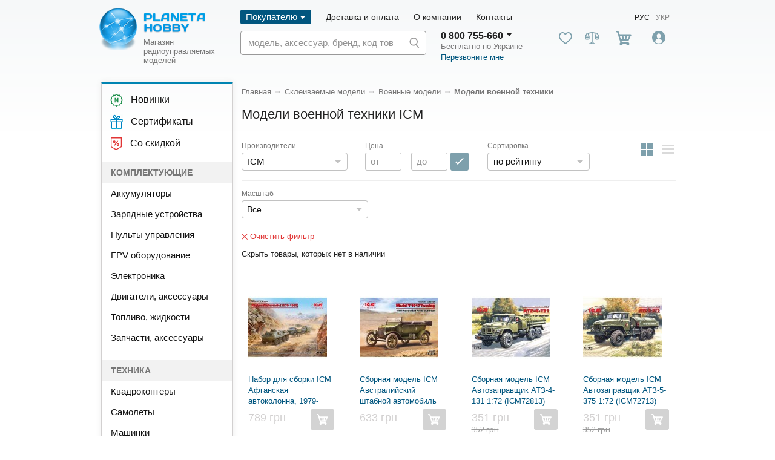

--- FILE ---
content_type: text/html; charset=utf-8
request_url: https://modelistam.com.ua/voennye-modeli/modeli-voennoi-tehniki-c-36/?filter_id=541
body_size: 49226
content:
<!doctype html>
<html lang="ru">
<head>
	<meta name="viewport" content="width=device-width, initial-scale=1.0">
	<meta name="google-site-verification" content="xCbl1eIXMJiOjZJdyFZBhovf_JQEi15LZ1WY3yVOmK4" />
	<!-- <base href="https://modelistam.com.ua/"> -->
    

    <meta http-equiv="Content-Type" content="text/html; charset=UTF-8">
<title>Купить модели военной техники ICM по выгодной цене – Modelistam</title>
<meta name="Description" content="Модели военной техники ICM купить в интернет-магазине «Planeta Hobby» по выгодной цене. Модели военной техники ICM с доставкой по Киеву, Харькову и всей Украине.  &#9989;Выгодные цены &#9989;Гарантия" />
<meta name="Keywords" CONTENT="Модели военной техники ICM, купить, цена, Киев, Харьков, Украина, интернет-магазин" />
<meta name="Reply-to" CONTENT="modelistam@gmail.com" />
<link rel="canonical" href="https://modelistam.com.ua/voennye-modeli/modeli-voennoi-tehniki-c-36/?filter_id=541" /><link rel="next" href="https://modelistam.com.ua/voennye-modeli/modeli-voennoi-tehniki-c-36/?filter_id=541&amp;page=2" />    <link rel="alternate" hreflang="uk" href="https://modelistam.com.ua/ua/voennye-modeli/modeli-voennoi-tehniki-c-36/?filter_id=541">
    <link rel="alternate" hreflang="ru" href="https://modelistam.com.ua/voennye-modeli/modeli-voennoi-tehniki-c-36/?filter_id=541">


<!-- start get_javascript(applicationtop2header) //-->

<!-- end get_javascript(applicationtop2header) //-->

	<meta http-equiv="X-UA-Compatible" content="IE=Edge" />
	<meta name="viewport" content="width=device-width, initial-scale=1" />
	<meta name="theme-color" content="#fff" />
	<meta name="format-detection" content="telephone=no" />
	<!--	<link href="https://fonts.googleapis.com/css?family=Open+Sans:400,600&display=swap" rel="stylesheet" />-->

	<!-- connect to domain of font files -->
	<link rel="preconnect" href="https://fonts.gstatic.com" crossorigin>

	<!-- optionally increase loading priority -->
	<link rel="preload" as="style" href="https://fonts.googleapis.com/css?family=Open+Sans:400,600&display=swap">

	<!-- async CSS -->
	<link rel="stylesheet" media="all" href="https://fonts.googleapis.com/css?family=Open+Sans:400,600&display=swap">

	<link rel="stylesheet" href="https://maxcdn.bootstrapcdn.com/font-awesome/4.5.0/css/font-awesome.min.css">

	<!-- no-JS fallback -->
	<noscript>
		<link rel="stylesheet" href="https://fonts.googleapis.com/css?family=Open+Sans:400,600&display=swap">
	</noscript>

	    <link rel="stylesheet" media="all" href="/includes/sts_templates/new/build_new/css_new/app.css" />
	<link rel="stylesheet" media="all" href="/includes/sts_templates/new/build_new/mmm.css?ver=3_20" />
	<!-- Google Tag Manager -->
	<script>(function(w,d,s,l,i){w[l]=w[l]||[];w[l].push({'gtm.start':
                new Date().getTime(),event:'gtm.js'});var f=d.getElementsByTagName(s)[0],
            j=d.createElement(s),dl=l!='dataLayer'?'&l='+l:'';j.async=true;j.src=
            'https://www.googletagmanager.com/gtm.js?id='+i+dl;f.parentNode.insertBefore(j,f);
        })(window,document,'script','dataLayer','GTM-PV58Q2');</script>
	<!-- End Google Tag Manager -->
			<!-- Facebook Pixel Code -->
		<script>
            !function(f,b,e,v,n,t,s){
                if(f.fbq)return;n=f.fbq=function(){n.callMethod?
                    n.callMethod.apply(n,arguments):n.queue.push(arguments)};if(!f._fbq)f._fbq=n;
                n.push=n;n.loaded=!0;n.version='2.0';n.queue=[];t=b.createElement(e);t.async=!0;
                t.src=v;s=b.getElementsByTagName(e)[0];s.parentNode.insertBefore(t,s)}(window,
                document,'script','https://connect.facebook.net/en_US/fbevents.js');
            fbq('init', '1097458277094479');
            fbq('track', 'PageView');
		</script>

		<noscript>
			<img height="1" width="1" style="display:none"src="https://www.facebook.com/tr?id=1097458277094479&ev=PageView&noscript=1"/>
		</noscript>
			<script>
        (function(i,s,o,g,r,a,m){
                i["esSdk"] = r;
                i[r] = i[r] || function() {
                    (i[r].q = i[r].q || []).push(arguments)
                }, a=s.createElement(o), m=s.getElementsByTagName(o)[0]; a.async=1; a.src=g;
                m.parentNode.insertBefore(a,m)}
        ) (window, document, "script", "https://esputnik.com/scripts/v1/public/scripts?apiKey=eyJhbGciOiJSUzI1NiJ9.[base64].zM0vArxcpZGKorwWLStOa48gEhOTHsN36D-xk1erNp2nqMH2fb7g-AlHTXG7x4Twffb8Wljou42JfIs4KYF7nw&domain=8246B8DE-3E39-43EA-AE4E-8D6DE2D02C36", "es");
        es("pushOn");
	</script>

	<script src="https://cdnjs.cloudflare.com/ajax/libs/jquery/3.4.1/jquery.min.js" integrity="sha256-CSXorXvZcTkaix6Yvo6HppcZGetbYMGWSFlBw8HfCJo=" crossorigin="anonymous"></script>
				<link rel="stylesheet" media="all" href="/includes/sts_templates/new/build_new/css/lk.css?ver=11" />
	
	<script type="text/javascript">
        (function(c,l,a,r,i,t,y){
            c[a]=c[a]||function(){(c[a].q=c[a].q||[]).push(arguments)};
            t=l.createElement(r);t.async=1;t.src="https://www.clarity.ms/tag/"+i;
            y=l.getElementsByTagName(r)[0];y.parentNode.insertBefore(t,y);
        })(window, document, "clarity", "script", "59byj3nsm3");
	</script>

	<link rel="icon" href="/favicon.ico">
	<link rel="apple-touch-icon" href="/favicon_128.png">
	<!-- Global site tag (gtag.js) - Google Ads: 992373419 -->
	<script async src="https://www.googletagmanager.com/gtag/js?id=AW-992373419"></script>
	<script>
		window.dataLayer = window.dataLayer || [];
		function gtag(){dataLayer.push(arguments);}
		gtag('js', new Date());
		gtag('config', 'AW-992373419');
	</script>
	<script>
		function sendGA4Event(eventType, currency, value, items, transactionId) {
			// Очищаем предыдущие ecommerce данные
			dataLayer.push({ ecommerce: null });

			// Подготавливаем объект ecommerce
			var ecommerceData = {
				'currency': currency,
				'value': value,
				'items': items.map(function(item) {
					return {
						'item_id': item.id,
						'item_name': item.name,
						'item_brand': item.brand,
						'item_category': item.category,
						'price': item.price,
						'currency': currency,
						'quantity': item.quantity // добавляем количество
					};
				})
			};

			// Добавляем transaction_id, если он передан
			if (transactionId) {
				ecommerceData['transaction_id'] = transactionId;
			}
			// Добавляем новое событие
			dataLayer.push({
				'event': eventType,
				'ecommerce': ecommerceData
			});
		}
		function addToCart(product) {
			sendGA4Event('add_to_cartGA4', 'UAH', product.price * product.quantity, [product]);
		}
	</script>
	<script type="text/javascript" src="/includes/sts_templates/new/js/google_business.js"></script>
    </head>
<body>
<svg version="1.1" xmlns="http://www.w3.org/2000/svg" viewBox="0 0 180 30" class="svg-rating-template" style="position: absolute; left: -99999px; height: 0; width: 0;">
    <clipPath id="star-empty">
        <path class="star-empty" d="M145.9,12.1c-0.1-0.4-0.5-0.6-0.9-0.6h-10.6l-3.5-10c-0.1-0.4-0.5-0.6-0.9-0.6c-0.5,0-0.8,0.2-0.9,0.6 l-3.5,10H115c-0.5,0-0.8,0.2-0.9,0.6c0.1,0.5,0,0.8,0.3,1.1l8.5,6.7L119.8,30c0.1,0.4,0,0.8,0.3,1.1c0.4,0.2,0.8,0.3,1.2,0L130,25l8.7,6.1c0.2,0.1,0.4,0.2,0.6,0.2c0.5,0,1-0.4,1-1c0-0.1,0-0.2-0.1-0.4l-3.1-10.1l8.5-6.7C146,12.9,146.1,12.5,145.9,12.1L145.9,12.1z" />
        <path class="star-empty" d="M107.9,12.1c-0.1-0.4-0.5-0.6-0.9-0.6H96.4l-3.5-10c-0.1-0.4-0.5-0.6-0.9-0.6c-0.5,0-0.8,0.2-0.9,0.6l-3.5,10H77c-0.5,0-0.8,0.2-0.9,0.6c-0.1,0.5,0,0.8,0.3,1.1l8.5,6.7L81.8,30c0.1,0.4,0,0.8,0.3,1.1c0.4,0.2,0.8,0.3,1.2,0L92,25l8.7,6.1c0.2,0.1,0.4,0.2,0.6,0.2c0.5,0,1-0.4,1-1c0-0.1,0-0.2-0.1-0.4l-3.1-10.1l8.5-6.7C108,12.9,108.1,12.5,107.9,12.1L107.9,12.1z" />
        <path class="star-empty" d="M69.9,12.1c-0.1-0.4-0.5-0.6-0.9-0.6H58.4l-3.5-10c-0.1-0.4-0.5-0.6-0.9-0.6c-0.5,0-0.8,0.2-0.9,0.6l-3.5,10H39c-0.5,0-0.8,0.2-0.9,0.6c-0.1,0.5,0,0.8,0.3,1.1l8.5,6.7L43.8,30c0.1,0.4,0,0.8,0.3,1.1c0.4,0.2,0.8,0.3,1.2,0L54,25l8.7,6.1c0.2,0.1,0.4,0.2,0.6,0.2c0.5,0,1-0.4,1-1c0-0.1,0-0.2-0.1-0.4l-3.1-10.1l8.5-6.7C70,12.9,70.1,12.5,69.9,12.1L69.9,12.1z" />
        <path class="star-empty" d="M31.9,12.1c-0.1-0.4-0.5-0.6-0.9-0.6H20.4l-3.5-10c-0.1-0.4-0.5-0.6-0.9-0.6c-0.5,0-0.8,0.2-0.9,0.6l-3.5,10H1c-0.5,0-0.8,0.2-0.9,0.6c-0.1,0.5,0,0.8,0.3,1.1l8.5,6.7L5.8,30c-0.1,0.4,0,0.8,0.3,1.1c0.4,0.2,0.8,0.3,1.2,0L16,25l8.7,6.1c0.2,0.1,0.4,0.2,0.6,0.2c0.5,0,1-0.4,1-1c0-0.1,0-0.2-0.1-0.4l-3.1-10.1l8.5-6.7C32,12.9,32.1,12.5,31.9,12.1L31.9,12.1z" />
        <path class="star-empty" d="M183.9,12.1L183.9,12.1c-0.1-0.4-0.5-0.6-0.9-0.6h-10.6l-3.5-10c-0.1-0.4-0.5-0.6-0.9-0.6c-0.5,0-0.8,0.2-0.9,0.6l-3.5,10H153c-0.5,0-0.8,0.2-0.9,0.6c-0.1,0.5,0,0.8,0.3,1.1l8.5,6.7L157.8,30c-0.1,0.4,0,0.8,0.3,1.1c0.4,0.2,0.8,0.3,1.2,0L168,25l8.7,6.1c0.2,0.1,0.4,0.2,0.6,0.2c0.5,0,1-0.4,1-1c0-0.1,0-0.2-0.1-0.4l-3.1-10.1l8.5-6.7C184,12.9,184.1,12.5,183.9,12.1z" />
    </clipPath>
    <clipPath id="star-filled">
        <path class="star-filled" d="M145.9,12.1c-0.1-0.4-0.5-0.6-0.9-0.6h-10.6l-3.5-10c-0.1-0.4-0.5-0.6-0.9-0.6c-0.5,0-0.8,0.2-0.9,0.6l-3.5,10H115c-0.5,0-0.8,0.2-0.9,0.6c-0.1,0.5,0,0.8,0.3,1.1l8.5,6.7L119.8,30c-0.1,0.4,0,0.8,0.3,1.1c0.4,0.2,0.8,0.3,1.2,0L130,25l8.7,6.1c0.2,0.1,0.4,0.2,0.6,0.2c0.5,0,1-0.4,1-1c0-0.1,0-0.2-0.1-0.4l-3.1-10.1l8.5-6.7C146,12.9,146.1,12.5,145.9,12.1L145.9,12.1z" />
        <path class="star-filled" d="M107.9,12.1c-0.1-0.4-0.5-0.6-0.9-0.6H96.4l-3.5-10c-0.1-0.4-0.5-0.6-0.9-0.6c-0.5,0-0.8,0.2-0.9,0.6l-3.5,10H77c-0.5,0-0.8,0.2-0.9,0.6c-0.1,0.5,0,0.8,0.3,1.1l8.5,6.7L81.8,30c-0.1,0.4,0,0.8,0.3,1.1c0.4,0.2,0.8,0.3,1.2,0L92,25l8.7,6.1c0.2,0.1,0.4,0.2,0.6,0.2c0.5,0,1-0.4,1-1c0-0.1,0-0.2-0.1-0.4l-3.1-10.1l8.5-6.7C108,12.9,108.1,12.5,107.9,12.1L107.9,12.1z" />
        <path class="star-filled" d="M69.9,12.1c-0.1-0.4-0.5-0.6-0.9-0.6H58.4l-3.5-10c-0.1-0.4-0.5-0.6-0.9-0.6c-0.5,0-0.8,0.2-0.9,0.6l-3.5,10H39c-0.5,0-0.8,0.2-0.9,0.6c-0.1,0.5,0,0.8,0.3,1.1l8.5,6.7L43.8,30c-0.1,0.4,0,0.8,0.3,1.1c0.4,0.2,0.8,0.3,1.2,0L54,25l8.7,6.1c0.2,0.1,0.4,0.2,0.6,0.2c0.5,0,1-0.4,1-1c0-0.1,0-0.2-0.1-0.4l-3.1-10.1l8.5-6.7C70,12.9,70.1,12.5,69.9,12.1L69.9,12.1z" />
        <path class="star-filled" d="M31.9,12.1c-0.1-0.4-0.5-0.6-0.9-0.6H20.4l-3.5-10c-0.1-0.4-0.5-0.6-0.9-0.6c-0.5,0-0.8,0.2-0.9,0.6l-3.5,10H1c-0.5,0-0.8,0.2-0.9,0.6c-0.1,0.5,0,0.8,0.3,1.1l8.5,6.7L5.8,30c-0.1,0.4,0,0.8,0.3,1.1c0.4,0.2,0.8,0.3,1.2,0L16,25l8.7,6.1c0.2,0.1,0.4,0.2,0.6,0.2c0.5,0,1-0.4,1-1c0-0.1,0-0.2-0.1-0.4l-3.1-10.1l8.5-6.7C32,12.9,32.1,12.5,31.9,12.1L31.9,12.1z" />
        <path class="star-filled" d="M183.9,12.1L183.9,12.1c-0.1-0.4-0.5-0.6-0.9-0.6h-10.6l-3.5-10c-0.1-0.4-0.5-0.6-0.9-0.6c-0.5,0-0.8,0.2-0.9,0.6l-3.5,10H153c-0.5,0-0.8,0.2-0.9,0.6c-0.1,0.5,0,0.8,0.3,1.1l8.5,6.7L157.8,30c-0.1,0.4,0,0.8,0.3,1.1c0.4,0.2,0.8,0.3,1.2,0L168,25l8.7,6.1c0.2,0.1,0.4,0.2,0.6,0.2c0.5,0,1-0.4,1-1c0-0.1,0-0.2-0.1-0.4l-3.1-10.1l8.5-6.7C184,12.9,184.1,12.5,183.9,12.1z" />
    </clipPath>
</svg>
<script type="application/ld+json">
{
    "@context": "http://schema.org",
    "@type": "Organization",
    "url": "https://modelistam.com.ua/",
    "logo": "https://modelistam.com.ua/includes/sts_templates/new/build_new/img/logo.png",
    "name": "Planeta Hobby - магазин радиоуправляемых моделей"
}</script>


<!-- Google Tag Manager (noscript) -->
<noscript><iframe src="https://www.googletagmanager.com/ns.html?id=GTM-PV58Q2"
                  height="0" width="0" style="display:none;visibility:hidden"></iframe></noscript>
<!-- End Google Tag Manager (noscript) -->
<!-- BEGIN content -->
<div class="out">
    <header class="header js-header">
        <div class="header__container container">
            <div class="header__wrapper">
                <button class="header__burger js-burger"><i></i></button>
                                    <a href="/ru/" class="header__logo">
                        <img src="/includes/sts_templates/new/build_new/img/logo.png" alt="Modelistam.com.ua" class="img-responsive" />
                        <div class="header__logo-description">Магазин <br />радиоуправляемых<br />моделей</div>
                    </a>
                                <div class="header__search header__search--adaptive">
                    <form class="main-field js-main-field js-main-field" action="/advanced_search_result.php" id="header-search-form-wrapper">
                        <input id="title-search-input" type="search" name="keywords"
                               value=""
                               placeholder="модель, аксессуар, бренд, код товара" autocomplete="off" />
                        <input type="hidden" name="lang" value="ru" />
                        <input type="hidden" name="search_in_description" value="1" />
                        <button class="main-field__button">
                            <svg class="icon icon-search">
                                <use xlink:href="/includes/sts_templates/new/build_new/img_new/sprite.svg#icon-search"></use>
                            </svg>
                        </button>
                        <div class="search-popup"></div>
                    </form>
                </div>
                <div class="header__adaptive-inner">
                    <div class="header__actions">
                        
<!-- start cartbox_adaptive //-->

    <div class="header__action user-action user-action--cart">
        <svg class="icon icon-cart-2">
            <use xlink:href="/includes/sts_templates/new/build_new/img/sprite.svg#icon-cart-2"></use>
        </svg>
        <span class="user-action__badge badge badge--primary badge--header js-cart-badge-count is-hidden"></span>
        <div class="user-action__popup popup">
            <div class="cart js-cart-popup">
                <a href="#" class="cart__title js-modal-link" data-modal-target="cart-modal"> Корзина </a>
                <div class="cart__list js-cart-popup-list"></div>
                <div class="cart__count js-cart-popup-count">
                    <span>еще <span class="js-cart-popup-residual-сount">2</span> товар<span class="js-cart-popup-residual-ending"></span>...</span>
                    <span>скрыть</span>
                </div>
                <div class="cart__price-block">
                    <!-- Пустые span с классами для окончаний слова "товар", хранятся в js -->
                    <!-- То есть сюда можно вывести только слово "товар" -->
                    <div class="cart__length">Всего <span class="js-cart-popup-total-count">0</span> товар<span class="js-cart-popup-total-ending"></span>:</div>
                    <div class="cart__all-price"><b class="js-cart-popup-final-price">0</b> грн</div>
                </div>
                <a href="/checkout.php" class="cart__button btn btn--primary-new js-cart-final-checkout">Оформить заказ</a>
            </div>
        </div>
    </div>


<!-- end cartbox_adaptive //-->

                        
<!-- start loginbox_adaptive //-->
<!-- loginbox //-->
<div class="header__action user-action user-action--account">
  <img class="user-action__img js-popup-button" src="/includes/sts_templates/new/build_new/img/icon-user.svg" data-popup-target="login">
  <div class="contact-detail__popup popup popup--login js-popup" data-popup="login">
	<div class="login-popup">
	  <div class="login-popup__close js-close-popup" data-target="login">
		<svg class="icon icon-cross">
		  <use xlink:href="/includes/sts_templates/new/build_new/img/sprite.svg#icon-cross"></use>
		</svg>
	  </div>
	  <div class="login-popup__body">
		<div class="login-popup__header">
		  <div class="login-popup__title">Вход</div>
		  <a href="https://modelistam.com.ua/create_account.php" class="login-popup__link link-regular">Регистрация</a>
		</div>
		<form class="login-popup__form" action="/login.php?action=process" method="POST" name="login">
		  <div class="login-popup__fields">
			<div class="login-popup__field">
			  <div class="login-popup__label"> E-mail </div>
			  <input type="email" class="login-popup__input" name="email_address">
			</div>
			<div class="login-popup__field">
			  <div class="login-popup__label"> Пароль </div>
			  <input type="password" class="login-popup__input" name="password">
			</div>
		  </div>
		  <div class="login-popup__checkbox checkbox">
			<input class="checkbox__control" type="checkbox" id="forgotPasswordMob">
			<label class="checkbox__label" for="forgotPasswordMob">Запомнить меня</label>
		  </div>
		  <div class="login-popup__actions">
			<button class="login-popup__btn btn btn--primary">Войти</button>
			<a href="https://modelistam.com.ua/password_forgotten.php" class="login-popup__reminder">Забыли пароль?</a>
		  </div>
		</form>
	  </div>
	</div>
  </div>
</div>


<!-- end loginbox_adaptive //-->

                    </div>
                </div>
            </div>
            <div class="header__body">
                <div class="header__main">
                                        <div class="header__menu">
                        <ul class="menu">
                            <li class="menu__item is-active has-dropdown">
                                <a class="menu__link" >Покупателю</a>
                                <ul class="menu-dropdown">
                                    <!--<li class="menu-dropdown__item">
										<a href="/discount-programm/" class="menu-dropdown__link">Накопительная скидка</a>
									</li>
									<li class="menu-dropdown__item">
										<a href="/garant_good_price/" class="menu-dropdown__link">Гарантия лучшей цены</a>
									</li>-->

                                    <li class="menu-dropdown__item">
                                        <a href="/actions/" class="menu-dropdown__link">Aкции</a>
                                    </li>
                                    <li class="menu-dropdown__item">
                                        <a href="/news/" class="menu-dropdown__link">Новости</a>
                                    </li>
                                    <li class="menu-dropdown__item">
                                        <a href="/articles/" class="menu-dropdown__link">Статьи и обзоры</a>
                                    </li>
                                    <li class="menu-dropdown__item">
                                        <a href="/warranty/" class="menu-dropdown__link">Гарантия</a>
                                    </li>
                                    <li class="menu-dropdown__item">
                                        <a href="/loyalty-program-cashback/" class="menu-dropdown__link">Кешбэк</a>
                                    </li>
                                    <li class="menu-dropdown__item">
                                        <a href="/faq/" class="menu-dropdown__link">FAQ</a>
                                    </li>
                                </ul>
                            </li>
                            <li class="menu__item">
                                <a class="menu__link" href="https://modelistam.com.ua/payments-and-deliveries/">Доставка и оплата</a>
                            </li>
                            <li class="menu__item">
                                <a class="menu__link" href="https://modelistam.com.ua/about/">О компании </a>
                            </li>
                            <li class="menu__item">
                                <a class="menu__link" href="https://modelistam.com.ua/contacts/">Контакты</a>
                            </li>
                        </ul>
                    </div>
                    <div class="langs">
                        <a  class="langs__link is-active">Рус</a>
                        <a href="https://modelistam.com.ua/ua/voennye-modeli/modeli-voennoi-tehniki-c-36/?filter_id=541"  class="langs__link">Укр</a>
                    </div>
                </div>
                <div class="header__inner">
                    <div class="header__search">
                        <form class="main-field js-main-field js-main-field" action="/advanced_search_result.php" id="header-search-form-wrapper">
                            <input id="title-search-input" type="search" name="keywords"
                                   value=""
                                   placeholder="модель, аксессуар, бренд, код товара" autocomplete="off" />
                            <input type="hidden" name="lang" value="ru" />
                            <input type="hidden" name="search_in_description" value="1" />
                            <button class="main-field__button">
                                <svg class="icon icon-search">
                                    <use xlink:href="/includes/sts_templates/new/build_new/img/sprite.svg#icon-search"></use>
                                </svg>
                            </button>
                                    <div class="search-popup"></div>
                                    </form>
                                </div>
                    <div class="header__contacts">
                        <div class="header__contact contact-detail">
                            <button class="contact-detail__more js-popup-button" data-popup-target="phones">
                                <span>0 800 755-660</span>
                                <span class="contact-detail__popup popup js-popup" data-popup="phones" style="display: none;">
                                  <div class="contacts">
                                    <div class="contacts__cities">
                                      <div class="contacts__city">
                                        <a href="tel:0800755660" class="contacts__phone">0 800 755-660</a>
                                        <div class="contacts__title">по Украине</div>
                                      </div>
                                      <div class="contacts__city">
                                        <a href="tel:0442216100" class="contacts__phone">(044) 221-61-00</a>
                                        <div class="contacts__title">Киев</div>
                                      </div>
                                      <div class="contacts__city">
                                        <a href="tel:0577551500" class="contacts__phone">(057) 782-15-00</a>
                                        <div class="contacts__title">Харьков</div>
                                      </div>
                                    </div>
                                    <div class="contacts__phones">
                                      <a href="tel:0671442727" class="contacts__phone"><img src="/includes/sts_templates/new/build_new/img/kievstar.png" alt="kievstar">(067) 144-27-27</a>
                                      <a href="tel:0930022588" class="contacts__phone"><img src="/includes/sts_templates/new/build_new/img/life.png" alt="life">(093) 002 25 88</a>
                                      <a href="tel:0666268844" class="contacts__phone"><img src="/includes/sts_templates/new/build_new/img/mts.png" alt="mts">(066) 626-88-44</a>
                                    </div>
                                  </div>
                                </span>
                            </button>
                            <div class="contact-detail__description"> Бесплатно по Украине </div>
                            <div>
                                <a class="bingc-action-open-passive-form contact-detail__callback" href="javascript:void(0);">Перезвоните мне</a>
                            </div>
                        </div>
                    </div>
                    <div class="header__actions">
                        <a class="header__action user-action user-action--favorite head_favorite_pc modal_login_open" >
                            <svg class="icon icon-heart">
                                <use xlink:href="/includes/sts_templates/new/build_new/img/sprite.svg#icon-heart"></use>
                            </svg>
                        </a>
                        <a class="header__action user-action user-action--compare head_compare_pc">
                            <svg class="icon icon-scale">
                                <use xlink:href="/includes/sts_templates/new/build_new/img/sprite.svg#icon-scale"></use>
                            </svg>
                        </a>
                        
<!-- start shopping_cart_new //-->

    <div class="header__action user-action user-action--cart">
        <svg class="icon icon-cart-2">
            <use xlink:href="/includes/sts_templates/new/build_new/img/sprite.svg#icon-cart-2"></use>
        </svg>
        <span class="user-action__badge badge badge--primary badge--header js-cart-badge-count is-hidden">0</span>
        <div class="user-action__popup popup">
            <div class="cart js-cart-popup">
                <a href="#" class="cart__title js-modal-link" data-modal-target="cart-modal"> Корзина </a>
                <div class="cart__list js-cart-popup-list"></div>
                <div class="cart__count js-cart-popup-count">
                    <span>еще <span class="js-cart-popup-residual-сount">2</span> товар<span class="js-cart-popup-residual-ending"></span>...</span>
                    <span>скрыть</span>
                </div>
                <div class="cart__price-block">
                    <!-- Пустые span с классами для окончаний слова "товар", хранятся в js -->
                    <!-- То есть сюда можно вывести только слово "товар" -->
                    <div class="cart__length">Всего <span class="js-cart-popup-total-count">0</span> товар<span class="js-cart-popup-total-ending"></span>:</div>
                    <div class="cart__all-price"><b class="js-cart-popup-final-price">0</b> грн</div>
                </div>
                <a href="/checkout.php" class="cart__button btn btn--primary-new js-cart-final-checkout">Оформить заказ</a>
            </div>
        </div>
    </div>

<!-- end shopping_cart_new //-->

                        
<!-- start loginbox_new //-->
    <!-- loginbox //-->
            <div class="header__action user-action user-action--account">
            <img class="user-action__img js-popup-button" src="/includes/sts_templates/new/build_new/img/icon-user.svg"
                 data-popup-target="login">
            <div class="contact-detail__popup popup popup--login js-popup" data-popup="login">
                <div class="login-popup">
                    <div class="login-popup__close js-close-popup" data-target="login">
                        <svg class="icon icon-cross">
                            <use xlink:href="/includes/sts_templates/new/build_new/img/sprite.svg#icon-cross"></use>
                        </svg>
                    </div>
                    <div class="login-popup__body">
                        <div class="login-popup__header">
                            <div class="login-popup__title">Вход</div>
                            <a href="https://modelistam.com.ua/create_account.php"
                               class="login-popup__link link-regular">Регистрация</a>
                        </div>
                        <form class="login-popup__form" action="/login.php?action=process"
                              method="POST" name="login">
                            <div class="login-popup__fields">
                                <div class="login-popup__field">
                                    <div class="login-popup__label">Эл. почта</div>
                                    <input type="email" class="login-popup__input" name="email_address">
                                </div>
                                <div class="login-popup__field">
                                    <div class="login-popup__label">Пароль</div>
                                    <input type="password" class="login-popup__input" name="password">
                                </div>
                            </div>
                            <div class="lk-sign-in__keep-in">
                                <label for="keep_in">
                                    <input type="checkbox" name="keep_in" id="keep_in">
                                    <span>
                                      <svg class="icon icon-check">
                                        <use xlink:href="/includes/sts_templates/new/img/sprite.svg#icon-check"></use>
                                      </svg>
                                    </span>
                                    <span>Запомнить меня</span>
                                </label>
                            </div>
                            <div class="login-popup__actions">
                                <button class="login-popup__btn btn btn--secondary btn--size-default" type="submit"
                                        name="enter">Войти</button>
                                <a href="https://modelistam.com.ua/password_forgotten.php"
                                   class="login-popup__reminder">Напомнить пароль</a>
                            </div>
                        </form>
                    </div>
                </div>
            </div>
        </div>

        
<!-- end loginbox_new //-->

                    </div>
                </div>
            </div>
            <div class="header__adaptive">
                <div class="header__top">
                    <div class="header__mob-menu">
                        <ul class="mob-menu">
                            <li class="mob-menu__item">
                                <a class="mob-menu__link" href="https://modelistam.com.ua/payments-and-deliveries/">Доставка и оплата</a>
                            </li>
                            <li class="mob-menu__item">
                                <a class="mob-menu__link" href="https://modelistam.com.ua/contacts/">Контакты</a>
                            </li>
                        </ul>
                    </div>
                    <div class="header__mob-contacts">
                        <div class="header__contact contact-detail">
                            <a class="contact-detail__link" href="tel:0800755660">0 800 755-660</a>
                        </div>
                        <div class="header__contact contact-detail hide-xs">
                            <a class="contact-detail__link" href="tel:0442216100">044 221-61-00</a>
                        </div>
                    </div>
                </div>
            </div>
        </div>
        <div class="header__menu header__adaptive-menu js-adaptive-menu">
            <div class="header__adaptive-menu-top">
                <div class="langs">
                    <a  class="langs__link is-active">Рус</a>
                    <a href="https://modelistam.com.ua/ua/voennye-modeli/modeli-voennoi-tehniki-c-36/?filter_id=541"  class="langs__link">Укр</a>
                </div>
                <div class="header__city header__city--mob-menu">
                    <svg class="icon icon-location">
                        <use xlink:href="/includes/sts_templates/new/build_new/img_new/sprite.svg#icon-location"></use>
                    </svg>
                    <div class="header__city-placeholder js-popup-button" data-popup-target="cities">
                        <span class="header__city-placeholder-inner js-city-value">Город</span>
                    </div>
                </div>
            </div>
            <div class="header__mob-actions">
            <a class="header__action user-action user-action--favorite head_favorite_mob modal_login_open">
                <svg class="icon icon-heart">
                    <use xlink:href="/includes/sts_templates/new/build_new/img/sprite.svg#icon-heart"></use>
                </svg>
                <span class="user-action__title mob_title_favorite">Избранное</span>
            </a>
            <a class="header__action user-action user-action--compare head_compare_mob">
                <svg class="icon icon-scale">
                    <use xlink:href="/includes/sts_templates/new/build_new/img/sprite.svg#icon-scale"></use>
                </svg>
                <span class="user-action__title mob_title_compare">Сравнение</span>
            </a>
            </div>
            <div class="header__contact header__contact--mob-menu contact-detail">
                <a class="contact-detail__link" href="tel:0800755660">0 800 755-660</a>
                <div class="contact-detail__description"> Бесплатно по Украине </div>
            </div>
            <div class="header__main-links">
                <a href="https://modelistam.com.ua/products_new/" class="header__main-link">
                    <i class="header__main-link-icon">
                        <svg class="icon icon-new-sales">
                            <use xlink:href="/includes/sts_templates/new/build_new/img/sprite.svg#icon-new-sales"></use>
                        </svg>
                    </i>
                    <span class="header__main-link-text">Новинки</span>
                </a>
                <a href="https://modelistam.com.ua/certificates/" class="header__main-link">
                    <img src="/includes/sts_templates/new/build_new/img/actions.png" alt="Сертификаты" class="header__main-link-icon">
                    <span class="header__main-link-text">Сертификаты</span>
                </a>
                <a href="https://modelistam.com.ua/aktsii-rasprodaji-c-438/?&sort=111&sort_filfer_id=456" class="header__main-link">
                    <i class="header__main-link-icon">
                        <svg class="icon icon-tag-percentage">
                            <use xlink:href="/includes/sts_templates/new/build_new/img/sprite.svg#icon-tag-percentage"></use>
                        </svg>
                    </i>
                    <span class="header__main-link-text">Со скидкой</span>
                </a>
            </div>
            <div class="header__mob-nav-wrapper">
                <div class="header__mob-nav-title">Комплектующие</div>
                    <ul class="header__mob-nav-list">
<li class="header__mob-nav-list-item">
	<a href="https://modelistam.com.ua/komplektuyuschie/akkumulyatory-c-83/"  class="header__mob-nav-list-link" id="cat_mainmenu_83">Аккумуляторы</a>
<li class="header__mob-nav-list-item">
	<a href="https://modelistam.com.ua/komplektuyuschie/zaryadnye-ustroistva-c-1496/"  class="header__mob-nav-list-link" id="cat_mainmenu_1496">Зарядные устройства</a>
<li class="header__mob-nav-list-item">
	<a href="https://modelistam.com.ua/komplektuyuschie/radioapparatura-c-110/"  class="header__mob-nav-list-link" id="cat_mainmenu_110">Пульты управления</a>
<li class="header__mob-nav-list-item">
	<a href="https://modelistam.com.ua/komplektuyuschie/foto-video-oborudovanie-c-401/"  class="header__mob-nav-list-link" id="cat_mainmenu_401">FPV оборудование</a>
<li class="header__mob-nav-list-item">
	<a href="https://modelistam.com.ua/komplektuyuschie/elektronika-c-82/"  class="header__mob-nav-list-link" id="cat_mainmenu_82">Электроника</a>
<li class="header__mob-nav-list-item">
	<a href="https://modelistam.com.ua/komplektuyuschie/dvigateli-c-84/"  class="header__mob-nav-list-link" id="cat_mainmenu_84">Двигатели, аксессуары</a>
<li class="header__mob-nav-list-item">
	<a href="https://modelistam.com.ua/komplektuyuschie/toplivo-jidkosti-c-85/"  class="header__mob-nav-list-link" id="cat_mainmenu_85">Топливо, жидкости</a>
<li class="header__mob-nav-list-item">
	<a href="https://modelistam.com.ua/komplektuyuschie/zapchasti-aksessuary-c-81/"  class="header__mob-nav-list-link" id="cat_mainmenu_81">Запчасти, аксессуары</a>
</li>
</ul></nav>
<nav class="header__mob-nav"><div class="header__mob-nav-title">Техника</div>

<ul class="header__mob-nav-list">
<li class="header__mob-nav-list-item">
	<a href="https://modelistam.com.ua/radioupravlyaemye-modeli/kvadrokoptery-c-456/"  class="header__mob-nav-list-link" id="cat_mainmenu_456">Квадрокоптеры</a>
<li class="header__mob-nav-list-item">
	<a href="https://modelistam.com.ua/radioupravlyaemye-modeli/samolety-c-77/"  class="header__mob-nav-list-link" id="cat_mainmenu_77">Самолеты</a>
<li class="header__mob-nav-list-item">
	<a href="https://modelistam.com.ua/radioupravlyaemye-modeli/mashiny-c-74/"  class="header__mob-nav-list-link" id="cat_mainmenu_74">Машинки</a>
<li class="header__mob-nav-list-item">
	<a href="https://modelistam.com.ua/radioupravlyaemye-modeli/vertolety-c-78/"  class="header__mob-nav-list-link" id="cat_mainmenu_78">Вертолеты</a>
<li class="header__mob-nav-list-item">
	<a href="https://modelistam.com.ua/radioupravlyaemye-modeli/tanki-c-49/"  class="header__mob-nav-list-link" id="cat_mainmenu_49">Танки</a>
<li class="header__mob-nav-list-item">
	<a href="https://modelistam.com.ua/radioupravlyaemye-modeli/sudomodeli-c-50/"  class="header__mob-nav-list-link" id="cat_mainmenu_50">Катера и яхты</a>
<li class="header__mob-nav-list-item">
	<a href="https://modelistam.com.ua/radioupravlyaemye-modeli/mototsikly-c-105/"  class="header__mob-nav-list-link" id="cat_mainmenu_105">Мотоциклы</a>
<li class="header__mob-nav-list-item">
	<a href="https://modelistam.com.ua/radioupravlyaemye-modeli/aviamodeli-c-76/"  class="header__mob-nav-list-link" id="cat_mainmenu_76">Авиамодели</a>
<li class="header__mob-nav-list-item">
	<a href="https://modelistam.com.ua/drugaya-tehnika-c-951/"  class="header__mob-nav-list-link" id="cat_mainmenu_951">Другая техника</a>
<li class="header__mob-nav-list-item">
	<a href="https://modelistam.com.ua/kollektsionnye-modeli-c-387/"  class="header__mob-nav-list-link" id="cat_mainmenu_387">Коллекционные</a>
<li class="header__mob-nav-list-item">
	<a href="https://modelistam.com.ua/skleivaemye-modeli-c-30/"  class="header__mob-nav-list-link" id="cat_mainmenu_30">Стендовые</a>
<li class="header__mob-nav-list-item">
	<a href="https://modelistam.com.ua/konstruktory/derevyannye-konstruktory-c-1137/"  class="header__mob-nav-list-link" id="cat_mainmenu_1137">Деревянные конструкторы</a>
<li class="header__mob-nav-list-item">
	<a href="https://modelistam.com.ua/tovary-dlya-detei/konstruktory-c-1138/"  class="header__mob-nav-list-link" id="cat_mainmenu_1138">Конструкторы</a>
<li class="header__mob-nav-list-item">
	<a href="https://modelistam.com.ua/tovary-dlya-detei-c-1139/"  class="header__mob-nav-list-link" id="cat_mainmenu_1139">Товары для детей</a>
<li class="header__mob-nav-list-item">
	<a href="https://modelistam.com.ua/personalinyi-transport-c-1168/"  class="header__mob-nav-list-link" id="cat_mainmenu_1168">Персональный транспорт</a>
</li>
</ul></nav>
                <nav class="header__mob-nav">
                    <div class="header__mob-nav-title">Покупателю</div>
                    <ul class="header__mob-nav-list">
                        <li class="header__mob-nav-list-item">
                            <a href="/actions/" class="header__mob-nav-list-link">Aкции</a>
                        </li>
                        <li class="header__mob-nav-list-item">
                            <a href="/news/" class="header__mob-nav-list-link">Новости</a>
                        </li>
                        <li class="header__mob-nav-list-item">
                            <a href="/articles/" class="header__mob-nav-list-link">Статьи и обзоры</a>
                        </li>
                        <li class="header__mob-nav-list-item">
                            <a href="/warranty/" class="header__mob-nav-list-link">Гарантия</a>
                        </li>
                        <li class="header__mob-nav-list-item">
                            <a href="/loyalty-program-cashback/" class="header__mob-nav-list-link">Кешбэк</a>
                        </li>
                        <li class="header__mob-nav-list-item">
                            <a href="/faq/" class="header__mob-nav-list-link">FAQ</a>
                        </li>
                    </ul>
                </nav>
            </div>
            <div class="header__mob-nav-2">
                <ul class="header__mob-nav-2-list">
                    <li class="header__mob-nav-2-list-item">
                        <a class="header__mob-nav-2-list-link" href="https://modelistam.com.ua/payments-and-deliveries/">Доставка и оплата</a>
                    </li>
                    <li class="header__mob-nav-2-list-item">
                        <a class="header__mob-nav-2-list-link" href="https://modelistam.com.ua/about/">О компании </a>
                    </li>
                    <li class="header__mob-nav-2-list-item">
                        <a class="header__mob-nav-2-list-link" href="https://modelistam.com.ua/contacts/">Контакты</a>
                    </li>
                </ul>
            </div>
            <button class="header__menu-close js-close-menu">
                <svg class="icon icon-cross">
                    <use xlink:href="/includes/sts_templates/new/build_new/img_new/sprite.svg#icon-cross"></use>
                </svg>
            </button>
        </div>
        <div class="cities js-popup mob" data-popup="cities">
                    </div>
    </header>
<main class="page categories-page">
    		<div class="page__container main-container">
		<div class="page__aside js-sidebar">
			<aside class="sidebar">
				<div class="sidebar__inner">
					<div class="sidebar__search">

						<form class="main-field js-main-field" action="/advanced_search_result.php" id="header-search-form-wrapper">
							<input id="title-search-input" type="search" name="keywords"
                                   value=""
                                   placeholder="модель, аксессуар, бренд..." autocomplete="off" />
							<input type="hidden" name="lang" value="ru" />
							<input type="hidden" name="search_in_description" value="1" />
							<button class="main-field__button">
								<svg class="icon icon-search">
									<use xlink:href="/includes/sts_templates/new/build_new/img/sprite.svg#icon-search"></use>
								</svg>
							</button>
						</form>
					</div>
					<div class="search-popup"></div>
					<div class="sidebar__main-links">
						<a href="https://modelistam.com.ua/products_new/" class="sidebar__main-link">
							<i class="sidebar__main-link-icon">
								<svg class="icon icon-new-sales">
									<use xlink:href="/includes/sts_templates/new/build_new/img/sprite.svg#icon-new-sales"></use>
								</svg>
							</i>
							<span class="sidebar__main-link-text">Новинки</span>
						</a>
						<a href="https://modelistam.com.ua/certificates/" class="sidebar__main-link">
							<img src="/includes/sts_templates/new/build_new/img/actions.png" alt="Сертификаты" class="sidebar__main-link-icon">
							<span class="sidebar__main-link-text">Сертификаты</span>
						</a>
						<a href="https://modelistam.com.ua/aktsii-rasprodaji-c-438/?&sort=111&sort_filfer_id=456" class="sidebar__main-link">
							<i class="sidebar__main-link-icon">
								<svg class="icon icon-tag-percentage">
									<use xlink:href="/includes/sts_templates/new/build_new/img/sprite.svg#icon-tag-percentage"></use>
								</svg>
							</i>
							<span class="sidebar__main-link-text">Со скидкой</span>
						</a>
					</div>
					<div class="sidebar__catalog">
						<div class="catalog-aside">
							<h3 class="catalog-aside__head">Комплектующие</h3>
                    <ul class="catalog-aside__list">
<li class="catalog-aside__item">
	<a href="https://modelistam.com.ua/komplektuyuschie/akkumulyatory-c-83/"  class="catalog-aside__link" id="cat_mainmenu_83">Аккумуляторы</a>
	<div class="catalog-aside-submenu">
		<div class="catalog-aside-submenu__col">
		<a  class="catalog-aside-submenu__type-link" id="cat_mainmenu_">Применение</a>
		<ul class="catalog-aside-submenu__list">
			<li class="catalog-aside-submenu__item"><a href="https://modelistam.com.ua/akkumulyatory/dlya-vertoletov-c-1511/" class="catalog-aside-submenu__link" id="cat_mainmenu_1511">для вертолетов</a></li>
			<li class="catalog-aside-submenu__item"><a href="https://modelistam.com.ua/akkumulyatory/dlya-kvadrokopterov-c-1512/" class="catalog-aside-submenu__link" id="cat_mainmenu_1512">для квадрокоптеров</a></li>
			<li class="catalog-aside-submenu__item"><a href="https://modelistam.com.ua/akkumulyatory/dlya-gonochnyh-kvadrokopterov-c-1516/" class="catalog-aside-submenu__link" id="cat_mainmenu_1516">для гоночных квадрокоптеров</a></li>
			<li class="catalog-aside-submenu__item"><a href="https://modelistam.com.ua/akkumulyatory/dlya-samoletov-c-1513/" class="catalog-aside-submenu__link" id="cat_mainmenu_1513">для самолетов</a></li>
			<li class="catalog-aside-submenu__item"><a href="https://modelistam.com.ua/akkumulyatory/dlya-avtomobilei-c-535/" class="catalog-aside-submenu__link" id="cat_mainmenu_535">для автомобилей</a></li>
			<li class="catalog-aside-submenu__item"><a href="https://modelistam.com.ua/akkumulyatory/dlya-tankov-c-1515/" class="catalog-aside-submenu__link" id="cat_mainmenu_1515">для танков</a></li>
			<li class="catalog-aside-submenu__item"><a href="https://modelistam.com.ua/akkumulyatory/dlya-katerov-c-1517/" class="catalog-aside-submenu__link" id="cat_mainmenu_1517">для катеров</a></li>
			<li class="catalog-aside-submenu__item"><a href="https://modelistam.com.ua/akkumulyatory/dlya-pulitov-upravleniya-c-533/" class="catalog-aside-submenu__link" id="cat_mainmenu_533">для пультов управления</a></li>
			<li class="catalog-aside-submenu__item"><a href="https://modelistam.com.ua/akkumulyatory/dlya-priyomnikov-c-534/" class="catalog-aside-submenu__link" id="cat_mainmenu_534">для приемников</a></li>
			<li class="catalog-aside-submenu__item"><a href="https://modelistam.com.ua/akkumulyatory/dlya-straikbola-c-1332/" class="catalog-aside-submenu__link" id="cat_mainmenu_1332">для страйкбола</a></li>
		</ul>
		<a  class="catalog-aside-submenu__type-link" id="cat_mainmenu_">Li-Po, Li-Ion, Li-Fe</a>
		<ul class="catalog-aside-submenu__list">
			<li class="catalog-aside-submenu__item"><a href="https://modelistam.com.ua/akkumulyatory/akkumulyatory-life-c-947/" class="catalog-aside-submenu__link" id="cat_mainmenu_947">Аккумуляторы 3,3 V</a></li>
			<li class="catalog-aside-submenu__item"><a href="https://modelistam.com.ua/akkumulyatory/akkumulyatory-c-1576/" class="catalog-aside-submenu__link" id="cat_mainmenu_1576">Аккумуляторы 3,6 V</a></li>
			<li class="catalog-aside-submenu__item"><a href="https://modelistam.com.ua/akkumulyatory/akkumulyatory-lipo-c-126/" class="catalog-aside-submenu__link" id="cat_mainmenu_126">Аккумуляторы 3,7 V</a></li>
			<li class="catalog-aside-submenu__item"><a href="https://modelistam.com.ua/akkumulyatory/akkumulyatory-c-1577/" class="catalog-aside-submenu__link" id="cat_mainmenu_1577">Аккумуляторы 3,8 V</a></li>
			<li class="catalog-aside-submenu__item"><a href="https://modelistam.com.ua/akkumulyatory/akkumulyatory-c-398/" class="catalog-aside-submenu__link" id="cat_mainmenu_398">Аккумуляторы 6,6 V</a></li>
			<li class="catalog-aside-submenu__item"><a href="https://modelistam.com.ua/akkumulyatory/akkumulyatory-lipo-c-127/" class="catalog-aside-submenu__link" id="cat_mainmenu_127">Аккумуляторы 7,4 V</a></li>
			<li class="catalog-aside-submenu__item"><a href="https://modelistam.com.ua/akkumulyatory/akkumulyatory-lipo-life-c-501/" class="catalog-aside-submenu__link" id="cat_mainmenu_501">Аккумуляторы 9,9 V</a></li>
			<li class="catalog-aside-submenu__item"><a href="https://modelistam.com.ua/akkumulyatory/akkumulyatory-111-lipo-c-128/" class="catalog-aside-submenu__link" id="cat_mainmenu_128">Аккумуляторы 11,1 V</a></li>
			<li class="catalog-aside-submenu__item"><a href="https://modelistam.com.ua/akkumulyatory/akkumulyatory-148-lipo-c-129/" class="catalog-aside-submenu__link" id="cat_mainmenu_129">Аккумуляторы 14,8 V</a></li>
			<li class="catalog-aside-submenu__item"><a href="https://modelistam.com.ua/akkumulyatory/akkumulyatory-185-lipo-c-130/" class="catalog-aside-submenu__link" id="cat_mainmenu_130">Аккумуляторы 18,5 V</a></li>
			<li class="catalog-aside-submenu__item"><a href="https://modelistam.com.ua/akkumulyatory/akkumulyatory-222-lipo-c-399/" class="catalog-aside-submenu__link" id="cat_mainmenu_399">Аккумуляторы 22,2 V</a></li>
		</ul>
		</div>
	<div class="catalog-aside-submenu__col">
		<a  class="catalog-aside-submenu__type-link" id="cat_mainmenu_">Тип</a>
		<ul class="catalog-aside-submenu__list">
			<li class="catalog-aside-submenu__item"><a href="https://modelistam.com.ua/akkumulyatory/litievye-c-1519/" class="catalog-aside-submenu__link" id="cat_mainmenu_1519">Li-xx (литиевые)</a></li>
			<li class="catalog-aside-submenu__item"><a href="https://modelistam.com.ua/akkumulyatory/bolishoi-emkosti-c-1580/" class="catalog-aside-submenu__link" id="cat_mainmenu_1580">Li-xx (большой емкости)</a></li>
			<li class="catalog-aside-submenu__item"><a href="https://modelistam.com.ua/akkumulyatory/pol-litii-polimernye-c-1520/" class="catalog-aside-submenu__link" id="cat_mainmenu_1520">Li-Po (литий-полимерные)</a></li>
			<li class="catalog-aside-submenu__item"><a href="https://modelistam.com.ua/akkumulyatory/ion-litii-ionnye-c-1523/" class="catalog-aside-submenu__link" id="cat_mainmenu_1523">Li-Ion (литий-ионные)</a></li>
			<li class="catalog-aside-submenu__item"><a href="https://modelistam.com.ua/akkumulyatory/litii-ferum-c-1581/" class="catalog-aside-submenu__link" id="cat_mainmenu_1581">Li-Fe (литий-ферум)</a></li>
			<li class="catalog-aside-submenu__item"><a href="https://modelistam.com.ua/akkumulyatory/metallgidridnye-c-1525/" class="catalog-aside-submenu__link" id="cat_mainmenu_1525">Ni-Mh (металлгидридные)</a></li>
			<li class="catalog-aside-submenu__item"><a href="https://modelistam.com.ua/akkumulyatory-c-1526/" class="catalog-aside-submenu__link" id="cat_mainmenu_1526">Ni-Mh (AA)</a></li>
			<li class="catalog-aside-submenu__item"><a href="https://modelistam.com.ua/akkumulyatory/aaa-c-1527/" class="catalog-aside-submenu__link" id="cat_mainmenu_1527">Ni-Mh (AAA)</a></li>
			<li class="catalog-aside-submenu__item"><a href="https://modelistam.com.ua/akkumulyatory/nikeli-kadmii-c-1528/" class="catalog-aside-submenu__link" id="cat_mainmenu_1528">Ni-Cd (никель-кадмий)</a></li>
			<li class="catalog-aside-submenu__item"><a href="https://modelistam.com.ua/akkumulyatory/svintsovye-c-1529/" class="catalog-aside-submenu__link" id="cat_mainmenu_1529">Pb (свинцовые)</a></li>
		</ul>
		<a  class="catalog-aside-submenu__type-link" id="cat_mainmenu_">Ni-Mh, Ni-Cd, Pb</a>
		<ul class="catalog-aside-submenu__list">
			<li class="catalog-aside-submenu__item"><a href="https://modelistam.com.ua/akkumulyatory/akkumulyatory-nimh-nica-c-119/" class="catalog-aside-submenu__link" id="cat_mainmenu_119">Аккумуляторы 1,2 V</a></li>
			<li class="catalog-aside-submenu__item"><a href="https://modelistam.com.ua/akkumulyatory/akkumulyatory-c-1574/" class="catalog-aside-submenu__link" id="cat_mainmenu_1574">Аккумуляторы 1,5 V</a></li>
			<li class="catalog-aside-submenu__item"><a href="https://modelistam.com.ua/akkumulyatory/akkumulyatory-nimh-nica-c-120/" class="catalog-aside-submenu__link" id="cat_mainmenu_120">Аккумуляторы 4,8 V</a></li>
			<li class="catalog-aside-submenu__item"><a href="https://modelistam.com.ua/akkumulyatory/akkumulyatory-nimh-nica-c-121/" class="catalog-aside-submenu__link" id="cat_mainmenu_121">Аккумуляторы 6,0</a></li>
			<li class="catalog-aside-submenu__item"><a href="https://modelistam.com.ua/akkumulyatory/akkumulyatory-nimh-nica-c-122/" class="catalog-aside-submenu__link" id="cat_mainmenu_122">Аккумуляторы 7,2 V</a></li>
			<li class="catalog-aside-submenu__item"><a href="https://modelistam.com.ua/akkumulyatory/akkumulyatory-nimh-nica-c-123/" class="catalog-aside-submenu__link" id="cat_mainmenu_123">Аккумуляторы 8,4 V</a></li>
			<li class="catalog-aside-submenu__item"><a href="https://modelistam.com.ua/akkumulyatory/akkumulyatory-nimh-nica-c-124/" class="catalog-aside-submenu__link" id="cat_mainmenu_124">Аккумуляторы 9,6 V</a></li>
			<li class="catalog-aside-submenu__item"><a href="https://modelistam.com.ua/akkumulyatory/akkumulyatory-c-133/" class="catalog-aside-submenu__link" id="cat_mainmenu_133">Аккумуляторы 12 V</a></li>
		</ul>
		</div>
	<div class="catalog-aside-submenu__col">
		<a  class="catalog-aside-submenu__type-link" id="cat_mainmenu_">Вид</a>
		<ul class="catalog-aside-submenu__list">
			<li class="catalog-aside-submenu__item"><a href="https://modelistam.com.ua/akkumulyatory/batareiki-c-118/" class="catalog-aside-submenu__link" id="cat_mainmenu_118">Батарейки</a></li>
			<li class="catalog-aside-submenu__item"><a href="https://modelistam.com.ua/akkumulyatory/aaaaa-c-1531/" class="catalog-aside-submenu__link" id="cat_mainmenu_1531">AA/AAA</a></li>
			<li class="catalog-aside-submenu__item"><a href="https://modelistam.com.ua/akkumulyatory/palichikovye-c-1532/" class="catalog-aside-submenu__link" id="cat_mainmenu_1532">AA (пальчиковые)</a></li>
			<li class="catalog-aside-submenu__item"><a href="https://modelistam.com.ua/akkumulyatory/aaa-mini-palichikovye-c-1535/" class="catalog-aside-submenu__link" id="cat_mainmenu_1535">AAA (минипальчиковые)</a></li>
			<li class="catalog-aside-submenu__item"><a href="https://modelistam.com.ua/akkumulyatory/18650-c-2238/" class="catalog-aside-submenu__link" id="cat_mainmenu_2238">18650</a></li>
			<li class="catalog-aside-submenu__item"><a href="https://modelistam.com.ua/akkumulyatory/21700-c-2268/" class="catalog-aside-submenu__link" id="cat_mainmenu_2268">21700</a></li>
			<li class="catalog-aside-submenu__item"><a href="https://modelistam.com.ua/akkumulyatory/power-bank-c-1268/" class="catalog-aside-submenu__link" id="cat_mainmenu_1268">Power Bank</a></li>
			<li class="catalog-aside-submenu__item"><a href="https://modelistam.com.ua/akkumulyatory/puskovye-ustroistva-c-1297/" class="catalog-aside-submenu__link" id="cat_mainmenu_1297">Пусковые устройства</a></li>
		</ul>
		<a href="https://modelistam.com.ua/akkumulyatory/aksessuary-dlya-akkumulyatorov-c-397/"  class="catalog-aside-submenu__type-link" id="cat_mainmenu_397">Аксессуары для аккумуляторов</a>
		<ul class="catalog-aside-submenu__list">
			<li class="catalog-aside-submenu__item"><a href="https://modelistam.com.ua/komplektuyuschie/akkumulyatory-c-83/?sort=products_sort_order&spec_filfer=akkumtypeaksessuar_12" class="catalog-aside-submenu__link" id="cat_mainmenu_8312">Адаптер для батареек</a></li>
			<li class="catalog-aside-submenu__item"><a href="https://modelistam.com.ua/komplektuyuschie/akkumulyatory-c-83/?sort=products_sort_order&spec_filfer=akkumtypeaksessuar_13" class="catalog-aside-submenu__link" id="cat_mainmenu_8313">Балансировочные платы</a></li>
			<li class="catalog-aside-submenu__item"><a href="https://modelistam.com.ua/komplektuyuschie/akkumulyatory-c-83/?sort=products_sort_order&spec_filfer=akkumtypeaksessuar_17" class="catalog-aside-submenu__link" id="cat_mainmenu_8317">Зарядные кабели</a></li>
			<li class="catalog-aside-submenu__item"><a href="https://modelistam.com.ua/komplektuyuschie/akkumulyatory-c-83/?sort=products_sort_order&spec_filfer=akkumtypeaksessuar_21" class="catalog-aside-submenu__link" id="cat_mainmenu_8321">Переходники</a></li>
			<li class="catalog-aside-submenu__item"><a href="https://modelistam.com.ua/kabeli-konnektory/silovye-provoda-c-1457/" class="catalog-aside-submenu__link" id="cat_mainmenu_1457">Силовые провода</a></li>
			<li class="catalog-aside-submenu__item"><a href="https://modelistam.com.ua/kabeli-konnektory/silovye-razemy-c-237/" class="catalog-aside-submenu__link" id="cat_mainmenu_237">Силовые разъемы</a></li>
			<li class="catalog-aside-submenu__item"><a href="https://modelistam.com.ua/kabeli-konnektory/termousadka-c-1267/" class="catalog-aside-submenu__link" id="cat_mainmenu_1267">Термоусадка</a></li>
			<li class="catalog-aside-submenu__item"><a href="https://modelistam.com.ua/komplektuyuschie/akkumulyatory-c-83/?sort=products_sort_order&spec_filfer=akkumtypeaksessuar_15" class="catalog-aside-submenu__link" id="cat_mainmenu_8315">Ваттметры</a></li>
			<li class="catalog-aside-submenu__item"><a href="https://modelistam.com.ua/komplektuyuschie/akkumulyatory-c-83/?sort=products_sort_order&spec_filfer=akkumtypeaksessuar_16" class="catalog-aside-submenu__link" id="cat_mainmenu_8316">Индикаторы</a></li>
			<li class="catalog-aside-submenu__item"><a href="https://modelistam.com.ua/komplektuyuschie/akkumulyatory-c-83/?sort=products_sort_order&spec_filfer=akkumtypeaksessuar_9881" class="catalog-aside-submenu__link" id="cat_mainmenu_839881">Тестеры</a></li>
			<li class="catalog-aside-submenu__item"><a href="https://modelistam.com.ua/komplektuyuschie/akkumulyatory-c-83/?spec_filfer=akkumtypeaksessuar_18" class="catalog-aside-submenu__link" id="cat_mainmenu_8318">Температурные датчики</a></li>
			<li class="catalog-aside-submenu__item"><a href="https://modelistam.com.ua/komplektuyuschie/akkumulyatory-c-83/?spec_filfer=akkumtypeaksessuar_9" class="catalog-aside-submenu__link" id="cat_mainmenu_839">Липучки для крепления</a></li>
			<li class="catalog-aside-submenu__item"><a href="https://modelistam.com.ua/komplektuyuschie/akkumulyatory-c-83/?sort=products_sort_order&spec_filfer=akkumtypeaksessuar_25111" class="catalog-aside-submenu__link" id="cat_mainmenu_8325111">Чехлы для хранения</a></li>
		</ul>
		</div>
	</div>
</li>
<li class="catalog-aside__item">
	<a href="https://modelistam.com.ua/komplektuyuschie/zaryadnye-ustroistva-c-1496/"  class="catalog-aside__link" id="cat_mainmenu_1496">Зарядные устройства</a>
	<div class="catalog-aside-submenu">
		<div class="catalog-aside-submenu__col">
		<a  class="catalog-aside-submenu__type-link" id="cat_mainmenu_">Тип</a>
		<ul class="catalog-aside-submenu__list">
			<li class="catalog-aside-submenu__item"><a href="https://modelistam.com.ua/zaryadnye-ustroistva/universalinye-zaryadnye-ustroistva-c-1335/" class="catalog-aside-submenu__link" id="cat_mainmenu_1335">Универсальные</a></li>
			<li class="catalog-aside-submenu__item"><a href="https://modelistam.com.ua/zaryadnye-ustroistva/intellektualinye-zaryadnye-ustroistva-c-1669/" class="catalog-aside-submenu__link" id="cat_mainmenu_1669">Интеллектуальные</a></li>
			<li class="catalog-aside-submenu__item"><a href="https://modelistam.com.ua/zaryadnye-ustroistva/zaryadnye-ustroistva-lipo-c-131/" class="catalog-aside-submenu__link" id="cat_mainmenu_131">для LiPo аккумуляторов</a></li>
			<li class="catalog-aside-submenu__item"><a href="https://modelistam.com.ua/zaryadnye-ustroistva/zaryadnye-ustroistva-life-c-394/" class="catalog-aside-submenu__link" id="cat_mainmenu_394">для LiFe аккумуляторов</a></li>
			<li class="catalog-aside-submenu__item"><a href="https://modelistam.com.ua/zaryadnye-ustroistva/zaryadnye-ustroistva-ion-c-1671/" class="catalog-aside-submenu__link" id="cat_mainmenu_1671">для Li-Ion аккумуляторов</a></li>
			<li class="catalog-aside-submenu__item"><a href="https://modelistam.com.ua/zaryadnye-ustroistva/zaryadnye-ustroistva-lihv-c-1674/" class="catalog-aside-submenu__link" id="cat_mainmenu_1674">для LiHv аккумуляторов</a></li>
			<li class="catalog-aside-submenu__item"><a href="https://modelistam.com.ua/zaryadnye-ustroistva/zaryadnye-ustroistva-nizn-c-1675/" class="catalog-aside-submenu__link" id="cat_mainmenu_1675">для NiZn аккумуляторов</a></li>
			<li class="catalog-aside-submenu__item"><a href="https://modelistam.com.ua/zaryadnye-ustroistva/zaryadnye-ustroistva-nimh-c-125/" class="catalog-aside-submenu__link" id="cat_mainmenu_125">для NiMh аккумуляторов</a></li>
			<li class="catalog-aside-submenu__item"><a href="https://modelistam.com.ua/zaryadnye-ustroistva/zaryadnye-ustroistva-nicd-c-1676/" class="catalog-aside-submenu__link" id="cat_mainmenu_1676">для NiCd аккумуляторов</a></li>
			<li class="catalog-aside-submenu__item"><a href="https://modelistam.com.ua/zaryadnye-ustroistva/zaryadnye-ustroistva-c-134/?sort=products_sort_order&spec_filfer=zuforakkum_11107" class="catalog-aside-submenu__link" id="cat_mainmenu_13411107">для Pb аккумуляторов</a></li>
		</ul>
		<a  class="catalog-aside-submenu__type-link" id="cat_mainmenu_">Количество портов</a>
		<ul class="catalog-aside-submenu__list">
			<li class="catalog-aside-submenu__item"><a href="https://modelistam.com.ua/zaryadnye-ustroistva/akkumulyator-c-1715/" class="catalog-aside-submenu__link" id="cat_mainmenu_1715">на 1 аккумулятор</a></li>
			<li class="catalog-aside-submenu__item"><a href="https://modelistam.com.ua/zaryadnye-ustroistva/akkumulyatora-c-1716/" class="catalog-aside-submenu__link" id="cat_mainmenu_1716">на 2 аккумулятора</a></li>
			<li class="catalog-aside-submenu__item"><a href="https://modelistam.com.ua/zaryadnye-ustroistva/akkumulyatora-c-1718/" class="catalog-aside-submenu__link" id="cat_mainmenu_1718">на 4 аккумулятора</a></li>
			<li class="catalog-aside-submenu__item"><a href="https://modelistam.com.ua/zaryadnye-ustroistva/akkumulyatorov-c-1719/" class="catalog-aside-submenu__link" id="cat_mainmenu_1719">на 6 аккумуляторов</a></li>
			<li class="catalog-aside-submenu__item"><a href="https://modelistam.com.ua/zaryadnye-ustroistva/akkumulyatorov-c-1720/" class="catalog-aside-submenu__link" id="cat_mainmenu_1720">на 8 аккумуляторов</a></li>
		</ul>
		</div>
	<div class="catalog-aside-submenu__col">
		<a  class="catalog-aside-submenu__type-link" id="cat_mainmenu_">Опции</a>
		<ul class="catalog-aside-submenu__list">
			<li class="catalog-aside-submenu__item"><a href="https://modelistam.com.ua/zaryadnye-ustroistva/dlya-bystroi-zaryadki-c-1705/" class="catalog-aside-submenu__link" id="cat_mainmenu_1705">для быстрой зарядки</a></li>
			<li class="catalog-aside-submenu__item"><a href="https://modelistam.com.ua/zaryadnye-ustroistva/dlya-vosstanovleniya-yomkosti-c-1706/" class="catalog-aside-submenu__link" id="cat_mainmenu_1706">для восстановления</a></li>
			<li class="catalog-aside-submenu__item"><a href="https://modelistam.com.ua/zaryadnye-ustroistva/balansirom-c-1707/" class="catalog-aside-submenu__link" id="cat_mainmenu_1707">с балансиром</a></li>
			<li class="catalog-aside-submenu__item"><a href="https://modelistam.com.ua/zaryadnye-ustroistva/volitmetrom-c-1708/" class="catalog-aside-submenu__link" id="cat_mainmenu_1708">с вольтметром</a></li>
			<li class="catalog-aside-submenu__item"><a href="https://modelistam.com.ua/zaryadnye-ustroistva/displeem-c-1709/" class="catalog-aside-submenu__link" id="cat_mainmenu_1709">с дисплеем</a></li>
			<li class="catalog-aside-submenu__item"><a href="https://modelistam.com.ua/zaryadnye-ustroistva/indikatorom-zaryada-c-1710/" class="catalog-aside-submenu__link" id="cat_mainmenu_1710">с индикатором заряда</a></li>
			<li class="catalog-aside-submenu__item"><a href="https://modelistam.com.ua/zaryadnye-ustroistva/taimerom-c-1711/" class="catalog-aside-submenu__link" id="cat_mainmenu_1711">с таймером</a></li>
			<li class="catalog-aside-submenu__item"><a href="https://modelistam.com.ua/zaryadnye-ustroistva/temperaturnym-datchikom-c-1712/" class="catalog-aside-submenu__link" id="cat_mainmenu_1712">с темп. датчиком</a></li>
			<li class="catalog-aside-submenu__item"><a href="https://modelistam.com.ua/zaryadnye-ustroistva/usb-portom-c-1713/" class="catalog-aside-submenu__link" id="cat_mainmenu_1713">с USB портом</a></li>
			<li class="catalog-aside-submenu__item"><a href="https://modelistam.com.ua/zaryadnye-ustroistva/upravlenie-telefona-c-1731/" class="catalog-aside-submenu__link" id="cat_mainmenu_1731">управление с телефона</a></li>
		</ul>
		<a  class="catalog-aside-submenu__type-link" id="cat_mainmenu_">Типоразмер</a>
		<ul class="catalog-aside-submenu__list">
			<li class="catalog-aside-submenu__item"><a href="https://modelistam.com.ua/zaryadnye-ustroistva/dlya-aaaaa-akkumulyatorov-c-1678/" class="catalog-aside-submenu__link" id="cat_mainmenu_1678">для АА/ААА</a></li>
			<li class="catalog-aside-submenu__item"><a href="https://modelistam.com.ua/zaryadnye-ustroistva/dlya-aaaaa-funktsiei-razryada-c-1679/" class="catalog-aside-submenu__link" id="cat_mainmenu_1679">для АА/ААА с разрядом</a></li>
			<li class="catalog-aside-submenu__item"><a href="https://modelistam.com.ua/zaryadnye-ustroistva/dlya-intellektualinye-c-1680/" class="catalog-aside-submenu__link" id="cat_mainmenu_1680">для АА интеллектуальные</a></li>
			<li class="catalog-aside-submenu__item"><a href="https://modelistam.com.ua/zaryadnye-ustroistva/dlya-26650-akkumulyatorov-c-1681/" class="catalog-aside-submenu__link" id="cat_mainmenu_1681">для 26650 аккумуляторов</a></li>
			<li class="catalog-aside-submenu__item"><a href="https://modelistam.com.ua/zaryadnye-ustroistva/dlya-18650-akkumulyatorov-c-1682/" class="catalog-aside-submenu__link" id="cat_mainmenu_1682">для 18650 аккумуляторов</a></li>
		</ul>
		</div>
	<div class="catalog-aside-submenu__col">
		<a  class="catalog-aside-submenu__type-link" id="cat_mainmenu_">Применение</a>
		<ul class="catalog-aside-submenu__list">
			<li class="catalog-aside-submenu__item"><a href="https://modelistam.com.ua/zaryadnye-ustroistva/dlya-modelei-c-1690/" class="catalog-aside-submenu__link" id="cat_mainmenu_1690">для RC моделей</a></li>
			<li class="catalog-aside-submenu__item"><a href="https://modelistam.com.ua/zaryadnye-ustroistva/dlya-mashin-c-1691/" class="catalog-aside-submenu__link" id="cat_mainmenu_1691">для RC машин</a></li>
			<li class="catalog-aside-submenu__item"><a href="https://modelistam.com.ua/zaryadnye-ustroistva/dlya-kvadrokopterov-c-1692/" class="catalog-aside-submenu__link" id="cat_mainmenu_1692">для квадрокоптеров</a></li>
			<li class="catalog-aside-submenu__item"><a href="https://modelistam.com.ua/zaryadnye-ustroistva/dlya-vertoletov-c-1693/" class="catalog-aside-submenu__link" id="cat_mainmenu_1693">для вертолетов</a></li>
			<li class="catalog-aside-submenu__item"><a href="https://modelistam.com.ua/zaryadnye-ustroistva/dlya-samoletov-c-1694/" class="catalog-aside-submenu__link" id="cat_mainmenu_1694">для самолетов</a></li>
			<li class="catalog-aside-submenu__item"><a href="https://modelistam.com.ua/zaryadnye-ustroistva/dlya-detskih-mashin-c-1695/" class="catalog-aside-submenu__link" id="cat_mainmenu_1695">для детских машин</a></li>
			<li class="catalog-aside-submenu__item"><a href="https://modelistam.com.ua/zaryadnye-ustroistva/dlya-avtomobilinogo-akb-c-1696/" class="catalog-aside-submenu__link" id="cat_mainmenu_1696">для автомобильного АКБ</a></li>
			<li class="catalog-aside-submenu__item"><a href="https://modelistam.com.ua/zaryadnye-ustroistva/dlya-straikbola-c-1697/" class="catalog-aside-submenu__link" id="cat_mainmenu_1697">для страйкбола</a></li>
		</ul>
		<a  class="catalog-aside-submenu__type-link" id="cat_mainmenu_">Производитель</a>
		<ul class="catalog-aside-submenu__list">
			<li class="catalog-aside-submenu__item"><a href="https://modelistam.com.ua/zaryadnye-ustroistva/zaryadnye-ustroistva-imax-c-1667/" class="catalog-aside-submenu__link" id="cat_mainmenu_1667">iMax B6</a></li>
			<li class="catalog-aside-submenu__item"><a href="https://modelistam.com.ua/zaryadnye-ustroistva/zaryadnye-ustroistva-skyrc-c-1699/" class="catalog-aside-submenu__link" id="cat_mainmenu_1699">SKYRC</a></li>
			<li class="catalog-aside-submenu__item"><a href="https://modelistam.com.ua/zaryadnye-ustroistva/zaryadnye-ustroistva-isdt-c-1700/" class="catalog-aside-submenu__link" id="cat_mainmenu_1700">ISDT</a></li>
			<li class="catalog-aside-submenu__item"><a href="https://modelistam.com.ua/zaryadnye-ustroistva/zaryadnye-ustroistva-turnigy-c-1701/" class="catalog-aside-submenu__link" id="cat_mainmenu_1701">Turnigy</a></li>
			<li class="catalog-aside-submenu__item"><a href="https://modelistam.com.ua/zaryadnye-ustroistva/zaryadnye-ustroistva-traxxas-c-1702/" class="catalog-aside-submenu__link" id="cat_mainmenu_1702">Traxxas</a></li>
			<li class="catalog-aside-submenu__item"><a href="https://modelistam.com.ua/zaryadnye-ustroistva/zaryadnye-ustroistva-sjcam-c-1703/" class="catalog-aside-submenu__link" id="cat_mainmenu_1703">SJCam</a></li>
		</ul>
		<a href="https://modelistam.com.ua/zaryadnye-ustroistva/razryadnye-ustroistva-c-1497/"  class="catalog-aside-submenu__type-link" id="cat_mainmenu_1497">Разрядные устройства</a>
		<a href="https://modelistam.com.ua/zaryadnye-ustroistva/bloki-pitaniya-22012v-c-137/"  class="catalog-aside-submenu__type-link" id="cat_mainmenu_137">Блоки питания 220/12 В</a>
		</div>
	</div>
</li>
<li class="catalog-aside__item">
	<a href="https://modelistam.com.ua/komplektuyuschie/radioapparatura-c-110/"  class="catalog-aside__link" id="cat_mainmenu_110">Пульты управления</a>
	<div class="catalog-aside-submenu">
		<div class="catalog-aside-submenu__col">
		<a href="https://modelistam.com.ua/radioapparatura/pulity-upravleniya-c-1460/"  class="catalog-aside-submenu__type-link" id="cat_mainmenu_1460">Пульты управления</a>
		<ul class="catalog-aside-submenu__list">
			<li class="catalog-aside-submenu__item"><a href="https://modelistam.com.ua/pulity-upravleniya/kanalinye-c-143/" class="catalog-aside-submenu__link" id="cat_mainmenu_143">2х канальные</a></li>
			<li class="catalog-aside-submenu__item"><a href="https://modelistam.com.ua/pulity-upravleniya/kanalinye-c-148/" class="catalog-aside-submenu__link" id="cat_mainmenu_148">3х канальные</a></li>
			<li class="catalog-aside-submenu__item"><a href="https://modelistam.com.ua/pulity-upravleniya/kanalinye-c-144/" class="catalog-aside-submenu__link" id="cat_mainmenu_144">4х канальные</a></li>
			<li class="catalog-aside-submenu__item"><a href="https://modelistam.com.ua/pulity-upravleniya/kanalinye-c-436/" class="catalog-aside-submenu__link" id="cat_mainmenu_436">5х канальные</a></li>
			<li class="catalog-aside-submenu__item"><a href="https://modelistam.com.ua/pulity-upravleniya/kanalinye-c-149/" class="catalog-aside-submenu__link" id="cat_mainmenu_149">6х канальные</a></li>
			<li class="catalog-aside-submenu__item"><a href="https://modelistam.com.ua/pulity-upravleniya/7h8x-kanalinye-c-145/" class="catalog-aside-submenu__link" id="cat_mainmenu_145">7х/8x канальные</a></li>
			<li class="catalog-aside-submenu__item"><a href="https://modelistam.com.ua/pulity-upravleniya/910h-kanalinye-c-146/" class="catalog-aside-submenu__link" id="cat_mainmenu_146">9/10х канальные</a></li>
			<li class="catalog-aside-submenu__item"><a href="https://modelistam.com.ua/pulity-upravleniya/1214h-kanalinye-c-147/" class="catalog-aside-submenu__link" id="cat_mainmenu_147">12/14х канальные</a></li>
			<li class="catalog-aside-submenu__item"><a href="https://modelistam.com.ua/pulity-upravleniya/16h-kanalinye-c-922/" class="catalog-aside-submenu__link" id="cat_mainmenu_922">16х канальные</a></li>
			<li class="catalog-aside-submenu__item"><a href="https://modelistam.com.ua/pulity-upravleniya/18h-kanalinye-c-536/" class="catalog-aside-submenu__link" id="cat_mainmenu_536">18х канальные</a></li>
		</ul>
		</div>
	<div class="catalog-aside-submenu__col">
		<a  class="catalog-aside-submenu__type-link" id="cat_mainmenu_"> Производитель</a>
		<ul class="catalog-aside-submenu__list">
			<li class="catalog-aside-submenu__item"><a href="https://modelistam.com.ua/pulity-upravleniya/dji-c-2211/" class="catalog-aside-submenu__link" id="cat_mainmenu_2211"> DJI</a></li>
			<li class="catalog-aside-submenu__item"><a href="https://modelistam.com.ua/pulity-upravleniya/dynam-c-2212/" class="catalog-aside-submenu__link" id="cat_mainmenu_2212"> Dynam</a></li>
			<li class="catalog-aside-submenu__item"><a href="https://modelistam.com.ua/pulity-upravleniya/flysky-c-2213/" class="catalog-aside-submenu__link" id="cat_mainmenu_2213">FlySky</a></li>
			<li class="catalog-aside-submenu__item"><a href="https://modelistam.com.ua/pulity-upravleniya/frsky-c-2214/" class="catalog-aside-submenu__link" id="cat_mainmenu_2214">FrSky</a></li>
			<li class="catalog-aside-submenu__item"><a href="https://modelistam.com.ua/pulity-upravleniya/himoto-c-2216/" class="catalog-aside-submenu__link" id="cat_mainmenu_2216">Himoto</a></li>
			<li class="catalog-aside-submenu__item"><a href="https://modelistam.com.ua/pulity-upravleniya/radiolink-c-2219/" class="catalog-aside-submenu__link" id="cat_mainmenu_2219">Radiolink</a></li>
			<li class="catalog-aside-submenu__item"><a href="https://modelistam.com.ua/pulity-upravleniya/radiomaster-c-2217/" class="catalog-aside-submenu__link" id="cat_mainmenu_2217">RadioMaster</a></li>
			<li class="catalog-aside-submenu__item"><a href="https://modelistam.com.ua/pulity-upravleniya/spektrum-c-2218/" class="catalog-aside-submenu__link" id="cat_mainmenu_2218"> Spektrum</a></li>
			<li class="catalog-aside-submenu__item"><a href="https://modelistam.com.ua/pulity-upravleniya/tbs-c-2252/" class="catalog-aside-submenu__link" id="cat_mainmenu_2252">TBS</a></li>
			<li class="catalog-aside-submenu__item"><a href="https://modelistam.com.ua/radioapparatura/pulity-upravleniya-c-1460/" class="catalog-aside-submenu__link" id="cat_mainmenu_1460">Другие &gt;</a></li>
		</ul>
		</div>
	<div class="catalog-aside-submenu__col">
		<a href="https://modelistam.com.ua/radioapparatura/elrs-915-mhz-c-2279/"  class="catalog-aside-submenu__type-link" id="cat_mainmenu_2279">ELRS 915 MHz</a>
		<a href="https://modelistam.com.ua/radioapparatura/priemniki-c-111/"  class="catalog-aside-submenu__type-link" id="cat_mainmenu_111">Приемники</a>
		<a href="https://modelistam.com.ua/radioapparatura/moduli-c-113/"  class="catalog-aside-submenu__type-link" id="cat_mainmenu_113">Модули</a>
		<a href="https://modelistam.com.ua/radioapparatura/usiliteli-signala-c-958/"  class="catalog-aside-submenu__type-link" id="cat_mainmenu_958">Усилители сигнала</a>
		<a href="https://modelistam.com.ua/radioapparatura/antenny-c-117/"  class="catalog-aside-submenu__type-link" id="cat_mainmenu_117">Антенны</a>
		<a href="https://modelistam.com.ua/radioapparatura/optovolokonnye-sistemy-c-2287/"  class="catalog-aside-submenu__type-link" id="cat_mainmenu_2287">Оптоволоконные системы</a>
		<a href="https://modelistam.com.ua/radioapparatura/keisy-sumki-c-249/"  class="catalog-aside-submenu__type-link" id="cat_mainmenu_249">Кейсы и сумки</a>
		<a href="https://modelistam.com.ua/radioapparatura/remeshki-podstavki-c-248/"  class="catalog-aside-submenu__type-link" id="cat_mainmenu_248">Ремешки/подставки</a>
		<a href="https://modelistam.com.ua/radioapparatura/zapchasti-pulitam-upravleniya-c-1237/"  class="catalog-aside-submenu__type-link" id="cat_mainmenu_1237">Запчасти к пультам управления</a>
		</div>
	</div>
</li>
<li class="catalog-aside__item">
	<a href="https://modelistam.com.ua/komplektuyuschie/foto-video-oborudovanie-c-401/"  class="catalog-aside__link" id="cat_mainmenu_401">FPV оборудование</a>
	<div class="catalog-aside-submenu">
		<div class="catalog-aside-submenu__col">
		<a href="https://modelistam.com.ua/foto-video-oborudovanie/oborudovanie-c-859/"  class="catalog-aside-submenu__type-link" id="cat_mainmenu_859">FPV оборудование</a>
		<ul class="catalog-aside-submenu__list">
			<li class="catalog-aside-submenu__item"><a href="https://modelistam.com.ua/oborudovanie/komplekty-video-oborudovaniya-c-861/" class="catalog-aside-submenu__link" id="cat_mainmenu_861">Комплекты видеосистем</a></li>
			<li class="catalog-aside-submenu__item"><a href="https://modelistam.com.ua/oborudovanie/peredatchiki-c-862/" class="catalog-aside-submenu__link" id="cat_mainmenu_862">Передатчики</a></li>
			<li class="catalog-aside-submenu__item"><a href="https://modelistam.com.ua/oborudovanie/priemniki-c-863/" class="catalog-aside-submenu__link" id="cat_mainmenu_863">Приемники</a></li>
			<li class="catalog-aside-submenu__item"><a href="https://modelistam.com.ua/oborudovanie/antenny-c-867/" class="catalog-aside-submenu__link" id="cat_mainmenu_867">Антенны</a></li>
			<li class="catalog-aside-submenu__item"><a href="https://modelistam.com.ua/oborudovanie/video-ochki-c-864/" class="catalog-aside-submenu__link" id="cat_mainmenu_864">Видеоочки</a></li>
			<li class="catalog-aside-submenu__item"><a href="https://modelistam.com.ua/oborudovanie/zapchasti-dlya-videoochkov-c-2269/" class="catalog-aside-submenu__link" id="cat_mainmenu_2269">Запчасти для видеоочков</a></li>
			<li class="catalog-aside-submenu__item"><a href="https://modelistam.com.ua/oborudovanie/kamery-dlya-c-950/" class="catalog-aside-submenu__link" id="cat_mainmenu_950">Камеры для FPV</a></li>
			<li class="catalog-aside-submenu__item"><a href="https://modelistam.com.ua/oborudovanie/aksessuary-dlya-kamer-c-1337/" class="catalog-aside-submenu__link" id="cat_mainmenu_1337">Аксессуары для FPV камер</a></li>
			<li class="catalog-aside-submenu__item"><a href="https://modelistam.com.ua/oborudovanie/monitorydisplei-c-865/" class="catalog-aside-submenu__link" id="cat_mainmenu_865">Мониторы/дисплеи</a></li>
			<li class="catalog-aside-submenu__item"><a href="https://modelistam.com.ua/oborudovanie/osd-sistemy-c-901/" class="catalog-aside-submenu__link" id="cat_mainmenu_901">OSD системы</a></li>
			<li class="catalog-aside-submenu__item"><a href="https://modelistam.com.ua/oborudovanie/kabeli-perehodniki-c-866/" class="catalog-aside-submenu__link" id="cat_mainmenu_866">Кабели, переходники</a></li>
		</ul>
		<a href="https://modelistam.com.ua/kvadrokoptery-dji/dji-goggles-aksessuary-c-1283/"  class="catalog-aside-submenu__type-link" id="cat_mainmenu_1283">DJI Goggles и аксессуары</a>
		<a href="https://modelistam.com.ua/foto-video-oborudovanie/podvesy-dlya-kvadrokopterov-c-440/"  class="catalog-aside-submenu__type-link" id="cat_mainmenu_440">Подвесы камер</a>
		<a href="https://modelistam.com.ua/foto-video-oborudovanie/platy-upravleniya-c-860/"  class="catalog-aside-submenu__type-link" id="cat_mainmenu_860">Платы управления</a>
		</div>
	<div class="catalog-aside-submenu__col">
		<a href="https://modelistam.com.ua/foto-video-oborudovanie/stedikamy-c-1269/"  class="catalog-aside-submenu__type-link" id="cat_mainmenu_1269">Стедикамы</a>
		<ul class="catalog-aside-submenu__list">
			<li class="catalog-aside-submenu__item"><a href="https://modelistam.com.ua/stedikamy/dji-osmo-c-1270/" class="catalog-aside-submenu__link" id="cat_mainmenu_1270">DJI Osmo</a></li>
			<li class="catalog-aside-submenu__item"><a href="https://modelistam.com.ua/stedikamy/dji-ronin-c-1272/" class="catalog-aside-submenu__link" id="cat_mainmenu_1272">DJI Ronin</a></li>
			<li class="catalog-aside-submenu__item"><a href="https://modelistam.com.ua/stedikamy/feiyu-tech-c-1280/" class="catalog-aside-submenu__link" id="cat_mainmenu_1280">Feiyu Tech</a></li>
			<li class="catalog-aside-submenu__item"><a href="https://modelistam.com.ua/stedikamy/zhiyun-c-2205/" class="catalog-aside-submenu__link" id="cat_mainmenu_2205">Zhiyun</a></li>
			<li class="catalog-aside-submenu__item"><a href="https://modelistam.com.ua/stedikamy/mobilinye-stedikamy-c-1274/" class="catalog-aside-submenu__link" id="cat_mainmenu_1274">Мобильные стедикамы</a></li>
			<li class="catalog-aside-submenu__item"><a href="https://modelistam.com.ua/stedikamy/stedikamy-dlya-prof-semki-c-1275/" class="catalog-aside-submenu__link" id="cat_mainmenu_1275">Стедикамы для проф. съемки</a></li>
			<li class="catalog-aside-submenu__item"><a href="https://modelistam.com.ua/stedikamy/aksessuary-dji-osmo-c-1271/" class="catalog-aside-submenu__link" id="cat_mainmenu_1271">Аксессуары DJI Osmo</a></li>
			<li class="catalog-aside-submenu__item"><a href="https://modelistam.com.ua/stedikamy/aksessuary-dji-ronin-c-1273/" class="catalog-aside-submenu__link" id="cat_mainmenu_1273">Аксессуары DJI Ronin</a></li>
		</ul>
		<a href="https://modelistam.com.ua/foto-video-oborudovanie/kamery-dlya-semki-c-531/"  class="catalog-aside-submenu__type-link" id="cat_mainmenu_531">Камеры для съемки</a>
		<ul class="catalog-aside-submenu__list">
			<li class="catalog-aside-submenu__item"><a href="https://modelistam.com.ua/kamery-dlya-semki/kamery-360-gradusov-c-1277/" class="catalog-aside-submenu__link" id="cat_mainmenu_1277">Камеры 360 градусов</a></li>
			<li class="catalog-aside-submenu__item"><a href="https://modelistam.com.ua/kamery-dlya-semki/ekshn-kamery-c-949/" class="catalog-aside-submenu__link" id="cat_mainmenu_949">Экшн-камеры</a></li>
			<li class="catalog-aside-submenu__item"><a href="https://modelistam.com.ua/kamery-dlya-semki/kamery-formfaktora-gopro-c-948/" class="catalog-aside-submenu__link" id="cat_mainmenu_948">Камеры формфактора GoPro</a></li>
			<li class="catalog-aside-submenu__item"><a href="https://modelistam.com.ua/kamery-dlya-semki/aksessuary-dlya-kamer-c-532/" class="catalog-aside-submenu__link" id="cat_mainmenu_532">Аксессуары для камер</a></li>
		</ul>
		</div>
	<div class="catalog-aside-submenu__col">
		<a href="https://modelistam.com.ua/foto-video-oborudovanie/modeli-dlya-video-semki-c-451/"  class="catalog-aside-submenu__type-link" id="cat_mainmenu_451">Модели для видео и FPV</a>
		<a href="https://modelistam.com.ua/radioupravlyaemye-modeli/kvadrokoptery-c-456/"  class="catalog-aside-submenu__type-link" id="cat_mainmenu_456">Квадрокоптеры</a>
		<ul class="catalog-aside-submenu__list">
			<li class="catalog-aside-submenu__item"><a href="https://modelistam.com.ua/kvadrokoptery/videokameroi-c-766/" class="catalog-aside-submenu__link" id="cat_mainmenu_766">С камерой</a></li>
			<li class="catalog-aside-submenu__item"><a href="https://modelistam.com.ua/kvadrokoptery/sistemoi-c-943/" class="catalog-aside-submenu__link" id="cat_mainmenu_943">С FPV системой</a></li>
		</ul>
		<a href="https://modelistam.com.ua/radioupravlyaemye-modeli/samolety-c-77/"  class="catalog-aside-submenu__type-link" id="cat_mainmenu_77">Самолеты</a>
		<ul class="catalog-aside-submenu__list">
			<li class="catalog-aside-submenu__item"><a href="https://modelistam.com.ua/samolety/kameroi-c-939/" class="catalog-aside-submenu__link" id="cat_mainmenu_939">С камерой</a></li>
			<li class="catalog-aside-submenu__item"><a href="https://modelistam.com.ua/samolety/dlya-semki-c-937/" class="catalog-aside-submenu__link" id="cat_mainmenu_937">С FPV системой</a></li>
		</ul>
		<a href="https://modelistam.com.ua/aviamodeli/planery-elektrolyoty-c-79/"  class="catalog-aside-submenu__type-link" id="cat_mainmenu_79">Планеры</a>
		<a href="https://modelistam.com.ua/radioupravlyaemye-modeli/vertolety-c-78/"  class="catalog-aside-submenu__type-link" id="cat_mainmenu_78">Вертолеты</a>
		<ul class="catalog-aside-submenu__list">
			<li class="catalog-aside-submenu__item"><a href="https://modelistam.com.ua/vertolety/kameroi-c-940/" class="catalog-aside-submenu__link" id="cat_mainmenu_940">С камерой</a></li>
			<li class="catalog-aside-submenu__item"><a href="https://modelistam.com.ua/vertolety/sistemoi-c-941/" class="catalog-aside-submenu__link" id="cat_mainmenu_941">С FPV системой</a></li>
		</ul>
		<a href="https://modelistam.com.ua/sudomodeli/podvodnye-lodki-c-435/"  class="catalog-aside-submenu__type-link" id="cat_mainmenu_435">Подводные лодки</a>
		</div>
	</div>
</li>
<li class="catalog-aside__item">
	<a href="https://modelistam.com.ua/komplektuyuschie/elektronika-c-82/"  class="catalog-aside__link" id="cat_mainmenu_82">Электроника</a>
	<div class="catalog-aside-submenu">
		<div class="catalog-aside-submenu__col">
		<a href="https://modelistam.com.ua/elektronika/servoprivody-c-96/"  class="catalog-aside-submenu__type-link" id="cat_mainmenu_96">Сервоприводы</a>
		<ul class="catalog-aside-submenu__list">
			<li class="catalog-aside-submenu__item"><a href="https://modelistam.com.ua/servoprivody/dlya-avtomodelei-c-1619/" class="catalog-aside-submenu__link" id="cat_mainmenu_1619">для автомоделей</a></li>
			<li class="catalog-aside-submenu__item"><a href="https://modelistam.com.ua/servoprivody/dlya-aviamodelei-c-1620/" class="catalog-aside-submenu__link" id="cat_mainmenu_1620">для авиамоделей</a></li>
			<li class="catalog-aside-submenu__item"><a href="https://modelistam.com.ua/servoprivody/dlya-vertoletov-c-1621/" class="catalog-aside-submenu__link" id="cat_mainmenu_1621">для вертолетов</a></li>
			<li class="catalog-aside-submenu__item"><a href="https://modelistam.com.ua/servoprivody/dlya-samoletov-c-1622/" class="catalog-aside-submenu__link" id="cat_mainmenu_1622">для самолетов</a></li>
			<li class="catalog-aside-submenu__item"><a href="https://modelistam.com.ua/dlya-robotov-c-1623/" class="catalog-aside-submenu__link" id="cat_mainmenu_1623">для роботов</a></li>
			<li class="catalog-aside-submenu__item"><a href="https://modelistam.com.ua/servoprivody/spetsialinye-c-1624/" class="catalog-aside-submenu__link" id="cat_mainmenu_1624">специальные</a></li>
		</ul>
		<a  class="catalog-aside-submenu__type-link" id="cat_mainmenu_">Класс</a>
		<ul class="catalog-aside-submenu__list">
			<li class="catalog-aside-submenu__item"><a href="https://modelistam.com.ua/servoprivody/mini-mikro-c-184/" class="catalog-aside-submenu__link" id="cat_mainmenu_184">Мини и микро</a></li>
			<li class="catalog-aside-submenu__item"><a href="https://modelistam.com.ua/servoprivody/standartnye-c-185/" class="catalog-aside-submenu__link" id="cat_mainmenu_185">Стандартные</a></li>
			<li class="catalog-aside-submenu__item"><a href="https://modelistam.com.ua/servoprivody/bolishie-c-186/" class="catalog-aside-submenu__link" id="cat_mainmenu_186">Большие</a></li>
			<li class="catalog-aside-submenu__item"><a href="https://modelistam.com.ua/servoprivody/moschnye-c-1609/" class="catalog-aside-submenu__link" id="cat_mainmenu_1609">Мощные</a></li>
			<li class="catalog-aside-submenu__item"><a href="https://modelistam.com.ua/servoprivody/tsifrovye-c-1611/" class="catalog-aside-submenu__link" id="cat_mainmenu_1611">Цифровые</a></li>
		</ul>
		<a  class="catalog-aside-submenu__type-link" id="cat_mainmenu_">Особенности</a>
		<ul class="catalog-aside-submenu__list">
			<li class="catalog-aside-submenu__item"><a href="https://modelistam.com.ua/servoprivody/360-gradusov-c-1608/" class="catalog-aside-submenu__link" id="cat_mainmenu_1608">360 градусов</a></li>
			<li class="catalog-aside-submenu__item"><a href="https://modelistam.com.ua/servoprivody/high-volitajnye-c-1614/" class="catalog-aside-submenu__link" id="cat_mainmenu_1614">High-вольтажные</a></li>
			<li class="catalog-aside-submenu__item"><a href="https://modelistam.com.ua/servoprivody/metall-reduktorom-c-1615/" class="catalog-aside-submenu__link" id="cat_mainmenu_1615">с металл. редуктором</a></li>
			<li class="catalog-aside-submenu__item"><a href="https://modelistam.com.ua/servoprivody/vlagozaschitoi-c-1616/" class="catalog-aside-submenu__link" id="cat_mainmenu_1616">с влагозащитой</a></li>
		</ul>
		<a href="https://modelistam.com.ua/servoprivody/zapchasti-dlya-servomashinok-c-433/"  class="catalog-aside-submenu__type-link" id="cat_mainmenu_433">Запчасти для сервомашинок</a>
		</div>
	<div class="catalog-aside-submenu__col">
		<a href="https://modelistam.com.ua/elektronika/regulyatory-skorosti-c-114/"  class="catalog-aside-submenu__type-link" id="cat_mainmenu_114">Регуляторы скорости</a>
		<ul class="catalog-aside-submenu__list">
			<li class="catalog-aside-submenu__item"><a href="https://modelistam.com.ua/regulyatory-skorosti/dlya-avtomobilei-c-640/" class="catalog-aside-submenu__link" id="cat_mainmenu_640">для автомобилей</a></li>
			<li class="catalog-aside-submenu__item"><a href="https://modelistam.com.ua/regulyatory-skorosti/dlya-aviavertoletov-c-642/" class="catalog-aside-submenu__link" id="cat_mainmenu_642">для авиамоделей</a></li>
			<li class="catalog-aside-submenu__item"><a href="https://modelistam.com.ua/regulyatory-skorosti/dlya-vertoletov-c-1642/" class="catalog-aside-submenu__link" id="cat_mainmenu_1642">для вертолетов</a></li>
			<li class="catalog-aside-submenu__item"><a href="https://modelistam.com.ua/regulyatory-skorosti/dlya-aviavertoletov-c-642/" class="catalog-aside-submenu__link" id="cat_mainmenu_642">для самолетов</a></li>
			<li class="catalog-aside-submenu__item"><a href="https://modelistam.com.ua/regulyatory-skorosti/dlya-kvadrokopterov-c-1324/" class="catalog-aside-submenu__link" id="cat_mainmenu_1324">для квадрокоптеров</a></li>
			<li class="catalog-aside-submenu__item"><a href="https://modelistam.com.ua/regulyatory-skorosti/dlya-katerov-c-643/" class="catalog-aside-submenu__link" id="cat_mainmenu_643">для катеров</a></li>
		</ul>
		<a  class="catalog-aside-submenu__type-link" id="cat_mainmenu_">Тип</a>
		<ul class="catalog-aside-submenu__list">
			<li class="catalog-aside-submenu__item"><a href="https://modelistam.com.ua/regulyatory-skorosti/kollektornye-c-1644/" class="catalog-aside-submenu__link" id="cat_mainmenu_1644">Коллекторные</a></li>
			<li class="catalog-aside-submenu__item"><a href="https://modelistam.com.ua/regulyatory-skorosti/beskollektornye-c-1645/" class="catalog-aside-submenu__link" id="cat_mainmenu_1645">Бесколлекторные</a></li>
			<li class="catalog-aside-submenu__item"><a href="https://modelistam.com.ua/regulyatory-skorosti/brushed-c-1646/" class="catalog-aside-submenu__link" id="cat_mainmenu_1646">Brushed</a></li>
			<li class="catalog-aside-submenu__item"><a href="https://modelistam.com.ua/regulyatory-skorosti/brushless-c-1647/" class="catalog-aside-submenu__link" id="cat_mainmenu_1647">Brushless</a></li>
			<li class="catalog-aside-submenu__item"><a href="https://modelistam.com.ua/regulyatory-skorosti/vlagozaschitoi-c-1649/" class="catalog-aside-submenu__link" id="cat_mainmenu_1649">с влагозащитой</a></li>
		</ul>
		<a href="https://modelistam.com.ua/regulyatory-skorosti/karty-programmirovaniya-c-644/"  class="catalog-aside-submenu__type-link" id="cat_mainmenu_644">Программаторы</a>
		<a href="https://modelistam.com.ua/regulyatory-skorosti/ohlajdenie-dlya-regulyatorov-c-645/"  class="catalog-aside-submenu__type-link" id="cat_mainmenu_645">Охлаждение</a>
		<a href="https://modelistam.com.uaa/regulyatory-skorosti/kondensatory-c-919/"  class="catalog-aside-submenu__type-link" id="cat_mainmenu_919">Конденсаторы</a>
		<a href="https://modelistam.com.ua/elektronika/zapchasti-reb-c-2285/"  class="catalog-aside-submenu__type-link" id="cat_mainmenu_2285">Запчасти РЭБ</a>
		</div>
	<div class="catalog-aside-submenu__col">
		<a href="https://modelistam.com.ua/elektronika/izmeritelinye-pribory-c-250/"  class="catalog-aside-submenu__type-link" id="cat_mainmenu_250">Измерительные приборы</a>
		<ul class="catalog-aside-submenu__list">
			<li class="catalog-aside-submenu__item"><a href="https://modelistam.com.ua/izmeritelinye-pribory/gps-datchiki-c-1218/" class="catalog-aside-submenu__link" id="cat_mainmenu_1218">GPS датчики</a></li>
			<li class="catalog-aside-submenu__item"><a href="https://modelistam.com.ua/izmeritelinye-pribory/aneometry-c-1227/" class="catalog-aside-submenu__link" id="cat_mainmenu_1227">Анемометры</a></li>
			<li class="catalog-aside-submenu__item"><a href="https://modelistam.com.ua/izmeritelinye-pribory/mulitimetry-c-1220/" class="catalog-aside-submenu__link" id="cat_mainmenu_1220">Мультиметры</a></li>
			<li class="catalog-aside-submenu__item"><a href="https://modelistam.com.ua/izmeritelinye-pribory/datchiki-telemetrii-c-1219/" class="catalog-aside-submenu__link" id="cat_mainmenu_1219">Датчики телеметрии</a></li>
			<li class="catalog-aside-submenu__item"><a href="https://modelistam.com.ua/izmeritelinye-pribory/indikatory-datchiki-napryajeniya-c-1228/" class="catalog-aside-submenu__link" id="cat_mainmenu_1228">Индикаторы напряжения</a></li>
			<li class="catalog-aside-submenu__item"><a href="https://modelistam.com.ua/izmeritelinye-pribory/moduli-feilseiv-failsafe-c-1215/" class="catalog-aside-submenu__link" id="cat_mainmenu_1215">Модули FailSafe</a></li>
			<li class="catalog-aside-submenu__item"><a href="https://modelistam.com.ua/izmeritelinye-pribory/regulyatory-napryajeniya-c-1222/" class="catalog-aside-submenu__link" id="cat_mainmenu_1222">Регуляторы напряжения</a></li>
			<li class="catalog-aside-submenu__item"><a href="https://modelistam.com.ua/izmeritelinye-pribory/servotestery-c-1224/" class="catalog-aside-submenu__link" id="cat_mainmenu_1224">Сервотестеры</a></li>
			<li class="catalog-aside-submenu__item"><a href="https://modelistam.com.ua/izmeritelinye-pribory/tahometry-c-1221/" class="catalog-aside-submenu__link" id="cat_mainmenu_1221">Тахометры</a></li>
			<li class="catalog-aside-submenu__item"><a href="https://modelistam.com.ua/izmeritelinye-pribory/termometry-c-1226/" class="catalog-aside-submenu__link" id="cat_mainmenu_1226">Термометры</a></li>
		</ul>
		<a  class="catalog-aside-submenu__type-link" id="cat_mainmenu_">Платы управления</a>
		<ul class="catalog-aside-submenu__list">
			<li class="catalog-aside-submenu__item"><a href="https://modelistam.com.ua/elektronika/platy-upravleniya-samoletov-c-1810/" class="catalog-aside-submenu__link" id="cat_mainmenu_1810">для самолетов</a></li>
			<li class="catalog-aside-submenu__item"><a href="https://modelistam.com.ua/elektronika/platy-upravleniya-mulitikopterami-c-653/" class="catalog-aside-submenu__link" id="cat_mainmenu_653">для квадрокоптеров</a></li>
			<li class="catalog-aside-submenu__item"><a href="https://modelistam.com.ua/elektronika/platy-upravleniya-vertoletov-c-633/" class="catalog-aside-submenu__link" id="cat_mainmenu_633">для вертолетов</a></li>
			<li class="catalog-aside-submenu__item"><a href="https://modelistam.com.ua/elektronika/aksessuary-dlya-plat-upravleniya-c-2266/" class="catalog-aside-submenu__link" id="cat_mainmenu_2266">аксессуары для плат управления</a></li>
		</ul>
		<a href="https://modelistam.com.ua/elektronika/giroskopy-c-112/"  class="catalog-aside-submenu__type-link" id="cat_mainmenu_112">Гироскопы</a>
		<a href="https://modelistam.com.ua/elektronika/bortovye-vyklyuchateli-c-116/"  class="catalog-aside-submenu__type-link" id="cat_mainmenu_116">Бортовые выключатели</a>
		<a href="https://modelistam.com.ua/elektronika/osveschenie-modelei-c-461/"  class="catalog-aside-submenu__type-link" id="cat_mainmenu_461">Освещение моделей</a>
		</div>
	</div>
</li>
<li class="catalog-aside__item">
	<a href="https://modelistam.com.ua/komplektuyuschie/dvigateli-c-84/"  class="catalog-aside__link" id="cat_mainmenu_84">Двигатели, аксессуары</a>
	<div class="catalog-aside-submenu">
		<div class="catalog-aside-submenu__col">
		<a href="https://modelistam.com.ua/dvigateli/dvs-dvigateli-c-138/"  class="catalog-aside-submenu__type-link" id="cat_mainmenu_138">ДВС двигатели</a>
		<a href="https://modelistam.com.ua/dvigateli/dvs-dvigateli-c-138/"  class="catalog-aside-submenu__type-link" id="cat_mainmenu_138">Бензиновые</a>
		<ul class="catalog-aside-submenu__list">
			<li class="catalog-aside-submenu__item"><a href="https://modelistam.com.ua/dvs-dvigateli/benzinovye-dlya-avtomobilei-c-580/" class="catalog-aside-submenu__link" id="cat_mainmenu_580">для машин</a></li>
			<li class="catalog-aside-submenu__item"><a href="https://modelistam.com.ua/dvs-dvigateli/benzinovye-dlya-samoletov-c-419/" class="catalog-aside-submenu__link" id="cat_mainmenu_419">для самолетов</a></li>
		</ul>
		<a href="https://modelistam.com.ua/dvigateli/dvs-dvigateli-c-138/"  class="catalog-aside-submenu__type-link" id="cat_mainmenu_138">Метанольные</a>
		<ul class="catalog-aside-submenu__list">
			<li class="catalog-aside-submenu__item"><a href="https://modelistam.com.ua/dvs-dvigateli/dvigateli-dlya-avtomobilei-c-199/" class="catalog-aside-submenu__link" id="cat_mainmenu_199">для автомобилей</a></li>
			<li class="catalog-aside-submenu__item"><a href="https://modelistam.com.ua/dvs-dvigateli/dvigateli-dlya-vertoletov-c-198/" class="catalog-aside-submenu__link" id="cat_mainmenu_198">для вертолетов</a></li>
			<li class="catalog-aside-submenu__item"><a href="https://modelistam.com.ua/dvs-dvigateli/dvigateli-dlya-samoletov-c-197/" class="catalog-aside-submenu__link" id="cat_mainmenu_197">для самолетов</a></li>
			<li class="catalog-aside-submenu__item"><a href="https://modelistam.com.ua/dvs-dvigateli/dvigateli-dlya-sudov-c-200/" class="catalog-aside-submenu__link" id="cat_mainmenu_200">для катеров</a></li>
		</ul>
		<a href="https://modelistam.com.ua/dvigateli/dvs-dvigateli-c-138/"  class="catalog-aside-submenu__type-link" id="cat_mainmenu_138">Аксессуары для ДВС</a>
		<ul class="catalog-aside-submenu__list">
			<li class="catalog-aside-submenu__item"><a href="https://modelistam.com.ua/dvs-dvigateli/glushiteli-aksessuary-c-288/" class="catalog-aside-submenu__link" id="cat_mainmenu_288">Глушители</a></li>
			<li class="catalog-aside-submenu__item"><a href="https://modelistam.com.ua/dvs-dvigateli/zajiganie-c-918/" class="catalog-aside-submenu__link" id="cat_mainmenu_918">Зажигание</a></li>
			<li class="catalog-aside-submenu__item"><a href="https://modelistam.com.ua/dvs-dvigateli/karbyuratory-c-626/" class="catalog-aside-submenu__link" id="cat_mainmenu_626">Карбюраторы</a></li>
			<li class="catalog-aside-submenu__item"><a href="https://modelistam.com.ua/dvs-dvigateli/pull-startery-c-287/" class="catalog-aside-submenu__link" id="cat_mainmenu_287">Пулл-стартеры</a></li>
			<li class="catalog-aside-submenu__item"><a href="https://modelistam.com.ua/dvs-dvigateli/svechi-c-260/" class="catalog-aside-submenu__link" id="cat_mainmenu_260">Свечи</a></li>
			<li class="catalog-aside-submenu__item"><a href="https://modelistam.com.ua/dvs-dvigateli/silikonovye-trubochki-c-291/" class="catalog-aside-submenu__link" id="cat_mainmenu_291">Силиконовые трубочки</a></li>
			<li class="catalog-aside-submenu__item"><a href="https://modelistam.com.ua/dvs-dvigateli/toplivnye-filitry-aksessuary-c-272/" class="catalog-aside-submenu__link" id="cat_mainmenu_272">Топливные фильтры и аксессуары</a></li>
		</ul>
		<a href="https://modelistam.com.ua/dvigateli/dvs-dvigateli-c-138/"  class="catalog-aside-submenu__type-link" id="cat_mainmenu_138">Запчасти для ДВС</a>
		<ul class="catalog-aside-submenu__list">
			<li class="catalog-aside-submenu__item"><a href="https://modelistam.com.ua/dvs-dvigateli/zapchasti-dlya-dvigatelei-himoto-c-740/" class="catalog-aside-submenu__link" id="cat_mainmenu_740">для Himoto</a></li>
			<li class="catalog-aside-submenu__item"><a href="https://modelistam.com.ua/dvs-dvigateli/zapchasti-dlya-dvigatelei-kyosho-c-429/" class="catalog-aside-submenu__link" id="cat_mainmenu_429">для Kyosho</a></li>
			<li class="catalog-aside-submenu__item"><a href="https://modelistam.com.ua/dvs-dvigateli/zapchasti-dlya-dvigatelei-nanda-racing-c-465/" class="catalog-aside-submenu__link" id="cat_mainmenu_465">для Nanda Racing</a></li>
			<li class="catalog-aside-submenu__item"><a href="https://modelistam.com.ua/dvs-dvigateli/zapchasti-dlya-dvigatelei-traxxas-c-737/" class="catalog-aside-submenu__link" id="cat_mainmenu_737">для Traxxas</a></li>
		</ul>
		</div>
	<div class="catalog-aside-submenu__col">
		<a href="https://modelistam.com.ua/dvigateli/elektrodvigateli-c-139/"  class="catalog-aside-submenu__type-link" id="cat_mainmenu_139">Электродвигатели</a>
		<a href="https://modelistam.com.ua/dvigateli/elektrodvigateli-c-139/?sort=products_sort_order&spec_filfer=typdvigately_9564"  class="catalog-aside-submenu__type-link" id="cat_mainmenu_1399564">Бесколлекторные</a>
		<ul class="catalog-aside-submenu__list">
			<li class="catalog-aside-submenu__item"><a href="https://modelistam.com.ua/elektrodvigateli/beskollektornye-dlya-avtomobilei-c-405/" class="catalog-aside-submenu__link" id="cat_mainmenu_405">для автомобилей</a></li>
			<li class="catalog-aside-submenu__item"><a href="https://modelistam.com.ua/elektrodvigateli/beskollektornye-dlya-mulitikopterov-c-874/" class="catalog-aside-submenu__link" id="cat_mainmenu_874">для мультикоптеров</a></li>
			<li class="catalog-aside-submenu__item"><a href="https://modelistam.com.ua/elektrodvigateli/beskollektornye-dlya-samoletov-c-238/" class="catalog-aside-submenu__link" id="cat_mainmenu_238">для самолетов</a></li>
			<li class="catalog-aside-submenu__item"><a href="https://modelistam.com.ua/elektrodvigateli/beskollektornye-dlya-vertoletov-c-404/" class="catalog-aside-submenu__link" id="cat_mainmenu_404">для вертолетов</a></li>
			<li class="catalog-aside-submenu__item"><a href="https://modelistam.com.ua/elektrodvigateli/beskollektornye-dlya-katerov-c-406/" class="catalog-aside-submenu__link" id="cat_mainmenu_406">для катеров</a></li>
		</ul>
		<a href="https://modelistam.com.ua/elektrodvigateli/kollektornye-c-247/"  class="catalog-aside-submenu__type-link" id="cat_mainmenu_247">Коллекторные</a>
		<a href="https://modelistam.com.ua/dvigateli/elektrodvigateli-c-139/"  class="catalog-aside-submenu__type-link" id="cat_mainmenu_139">Аксессуары</a>
		<ul class="catalog-aside-submenu__list">
			<li class="catalog-aside-submenu__item"><a href="https://modelistam.com.ua/elektrodvigateli/ohlajdenie-dlya-dvigatelei-c-613/" class="catalog-aside-submenu__link" id="cat_mainmenu_613">Охлаждение</a></li>
			<li class="catalog-aside-submenu__item"><a href="https://modelistam.com.ua/elektrodvigateli/shesterni-dlya-avtomotorov-c-555/" class="catalog-aside-submenu__link" id="cat_mainmenu_555">Шестерни для автомоторов</a></li>
			<li class="catalog-aside-submenu__item"><a href="https://modelistam.com.ua/elektrodvigateli/kabeli-dlya-dvigatelei-c-1458/" class="catalog-aside-submenu__link" id="cat_mainmenu_1458">Кабели для двигателей</a></li>
		</ul>
		</div>
	</div>
</li>
<li class="catalog-aside__item">
	<a href="https://modelistam.com.ua/komplektuyuschie/toplivo-jidkosti-c-85/"  class="catalog-aside__link" id="cat_mainmenu_85">Топливо, жидкости</a>
	<div class="catalog-aside-submenu">
		<div class="catalog-aside-submenu__col">
		<a href="https://modelistam.com.ua/toplivo-jidkosti/toplivo-dlya-modelei-c-273/"  class="catalog-aside-submenu__type-link" id="cat_mainmenu_273">Топливо</a>
		<ul class="catalog-aside-submenu__list">
			<li class="catalog-aside-submenu__item"><a href="https://modelistam.com.ua/toplivo-dlya-modelei/dlya-avtomodelei-katerov-c-585/" class="catalog-aside-submenu__link" id="cat_mainmenu_585">для автомоделей и катеров</a></li>
			<li class="catalog-aside-submenu__item"><a href="https://modelistam.com.ua/toplivo-dlya-modelei/dlya-modelei-samoletov-c-586/" class="catalog-aside-submenu__link" id="cat_mainmenu_586">для самолетов</a></li>
			<li class="catalog-aside-submenu__item"><a href="https://modelistam.com.ua/toplivo-dlya-modelei/dlya-modelei-vertoletov-c-587/" class="catalog-aside-submenu__link" id="cat_mainmenu_587">для вертолетов</a></li>
		</ul>
		<a href="https://modelistam.com.ua/toplivo-jidkosti/toplivo-dlya-modelei-c-273/"  class="catalog-aside-submenu__type-link" id="cat_mainmenu_273">По производителю</a>
		<ul class="catalog-aside-submenu__list">
			<li class="catalog-aside-submenu__item"><a href="https://modelistam.com.ua/toplivo-dlya-modelei/toplivo-optifuel-c-2248/" class="catalog-aside-submenu__link" id="cat_mainmenu_2248">Топливо OptiFuel</a></li>
			<li class="catalog-aside-submenu__item"><a href="https://modelistam.com.ua/toplivo-dlya-modelei/toplivo-model-technics-c-1665/" class="catalog-aside-submenu__link" id="cat_mainmenu_1665">Топливо Model Technics</a></li>
			<li class="catalog-aside-submenu__item"><a href="https://modelistam.com.ua/toplivo-dlya-modelei/toplivo-meccamo-c-588/" class="catalog-aside-submenu__link" id="cat_mainmenu_588">Топливо Meccamo</a></li>
			<li class="catalog-aside-submenu__item"><a href="https://modelistam.com.ua/toplivo-dlya-modelei/toplivo-speed-storm-c-589/" class="catalog-aside-submenu__link" id="cat_mainmenu_589">Топливо Speed Storm</a></li>
			<li class="catalog-aside-submenu__item"><a href="https://modelistam.com.ua/toplivo-dlya-modelei/toplivo-hpi-racing-c-590/" class="catalog-aside-submenu__link" id="cat_mainmenu_590">Топливо HPI-Racing</a></li>
		</ul>
		</div>
	<div class="catalog-aside-submenu__col">
		<a href="https://modelistam.com.ua/toplivo-jidkosti/masla-azki-c-274/"  class="catalog-aside-submenu__type-link" id="cat_mainmenu_274">Масла и смазки</a>
		<ul class="catalog-aside-submenu__list">
			<li class="catalog-aside-submenu__item"><a href="https://modelistam.com.ua/masla-azki/dlya-amortizatorov-c-647/" class="catalog-aside-submenu__link" id="cat_mainmenu_647">для амортизаторов</a></li>
			<li class="catalog-aside-submenu__item"><a href="https://modelistam.com.ua/masla-azki/dlya-diferentsialov-c-648/" class="catalog-aside-submenu__link" id="cat_mainmenu_648">для дифференциалов</a></li>
			<li class="catalog-aside-submenu__item"><a href="https://modelistam.com.ua/masla-azki/dlya-vozdushnyh-filitrov-c-649/" class="catalog-aside-submenu__link" id="cat_mainmenu_649">для воздушных фильтров</a></li>
			<li class="catalog-aside-submenu__item"><a href="https://modelistam.com.ua/masla-azki/dlya-uhoda-dvigatelem-c-650/" class="catalog-aside-submenu__link" id="cat_mainmenu_650">для ухода за двигателем</a></li>
			<li class="catalog-aside-submenu__item"><a href="https://modelistam.com.ua/masla-azki/dlya-benzinovyh-dvigatelei-c-651/" class="catalog-aside-submenu__link" id="cat_mainmenu_651">для бензиновых двигателей</a></li>
			<li class="catalog-aside-submenu__item"><a href="https://modelistam.com.ua/masla-azki/spetsialinye-azki-c-652/" class="catalog-aside-submenu__link" id="cat_mainmenu_652">специальные смазки</a></li>
		</ul>
		</div>
	<div class="catalog-aside-submenu__col">
		<a href="https://modelistam.com.ua/toplivo-jidkosti/klei-dlya-modelizma-c-276/"  class="catalog-aside-submenu__type-link" id="cat_mainmenu_276">Клеи для моделизма</a>
		<a href="https://modelistam.com.ua/toplivo-jidkosti/fiksatory-reziby-c-396/"  class="catalog-aside-submenu__type-link" id="cat_mainmenu_396">Фиксаторы резьбы</a>
		</div>
	</div>
</li>
<li class="catalog-aside__item">
	<a href="https://modelistam.com.ua/komplektuyuschie/zapchasti-aksessuary-c-81/"  class="catalog-aside__link" id="cat_mainmenu_81">Запчасти, аксессуары</a>
	<div class="catalog-aside-submenu">
		<div class="catalog-aside-submenu__col">
		<a href="https://modelistam.com.ua/komplektuyuschie/sumki-keisy-c-231/"  class="catalog-aside-submenu__type-link" id="cat_mainmenu_231">Сумки, кейсы</a>
		<ul class="catalog-aside-submenu__list">
			<li class="catalog-aside-submenu__item"><a href="https://modelistam.com.ua/sumki-keisy/dlya-instrumentov-c-497/" class="catalog-aside-submenu__link" id="cat_mainmenu_497">для инструментов</a></li>
			<li class="catalog-aside-submenu__item"><a href="https://modelistam.com.ua/sumki-keisy/dlya-modelei-c-495/" class="catalog-aside-submenu__link" id="cat_mainmenu_495">для моделей</a></li>
			<li class="catalog-aside-submenu__item"><a href="https://modelistam.com.ua/sumki-keisy/dlya-pulitov-upravleniya-c-496/" class="catalog-aside-submenu__link" id="cat_mainmenu_496">для пультов управления</a></li>
		</ul>
		<a href="https://modelistam.com.ua/komplektuyuschie/simulyatory-obuchenie-c-86/"  class="catalog-aside-submenu__type-link" id="cat_mainmenu_86">Симуляторы (обучение)</a>
		<ul class="catalog-aside-submenu__list">
			<li class="catalog-aside-submenu__item"><a href="https://modelistam.com.ua/simulyatory-obuchenie/aviasimulyatory-c-140/" class="catalog-aside-submenu__link" id="cat_mainmenu_140">Авиасимуляторы</a></li>
			<li class="catalog-aside-submenu__item"><a href="https://modelistam.com.ua/simulyatory-obuchenie/avtosimulyatory-c-141/" class="catalog-aside-submenu__link" id="cat_mainmenu_141">Автосимуляторы</a></li>
			<li class="catalog-aside-submenu__item"><a href="https://modelistam.com.ua/simulyatory-obuchenie/kabeli-dlya-simulyatorov-c-142/" class="catalog-aside-submenu__link" id="cat_mainmenu_142">Кабели для симуляторов</a></li>
		</ul>
		<a href="https://modelistam.com.ua/komplektuyuschie/startovoe-oborudovanie-c-225/"  class="catalog-aside-submenu__type-link" id="cat_mainmenu_225">Стартовое оборудование</a>
		<ul class="catalog-aside-submenu__list">
			<li class="catalog-aside-submenu__item"><a href="https://modelistam.com.ua/startovoe-oborudovanie/startery-startovye-stoly-c-229/" class="catalog-aside-submenu__link" id="cat_mainmenu_229">Стартеры, стартовые столы</a></li>
			<li class="catalog-aside-submenu__item"><a href="https://modelistam.com.ua/startovoe-oborudovanie/zapravochnye-ustroistva-c-230/" class="catalog-aside-submenu__link" id="cat_mainmenu_230">Заправочные устройства</a></li>
			<li class="catalog-aside-submenu__item"><a href="https://modelistam.com.ua/startovoe-oborudovanie/nakaly-svechi-aksessuary-c-227/" class="catalog-aside-submenu__link" id="cat_mainmenu_227">Накалы свечи и аксессуары</a></li>
			<li class="catalog-aside-submenu__item"><a href="https://modelistam.com.ua/startovoe-oborudovanie/startovye-paneli-c-226/" class="catalog-aside-submenu__link" id="cat_mainmenu_226">Стартовые панели</a></li>
			<li class="catalog-aside-submenu__item"><a href="https://modelistam.com.ua/startovoe-oborudovanie/startovye-yaschiki-nabory-c-228/" class="catalog-aside-submenu__link" id="cat_mainmenu_228">Стартовые ящики, наборы</a></li>
		</ul>
		<a href="https://modelistam.com.ua/komplektuyuschie/instrumenty-c-271/"  class="catalog-aside-submenu__type-link" id="cat_mainmenu_271">Инструменты</a>
		<a href="https://modelistam.com.ua/zapchasti-aksessuary/podshipniki-c-277/"  class="catalog-aside-submenu__type-link" id="cat_mainmenu_277">Подшипники</a>
		<a href="https://modelistam.com.ua/zapchasti-aksessuary/bolty-metizy-c-579/"  class="catalog-aside-submenu__type-link" id="cat_mainmenu_579">Болты, метизы</a>
		<a href="https://modelistam.com.ua/zapchasti-aksessuary/tyagi-aksessuary-c-292/"  class="catalog-aside-submenu__type-link" id="cat_mainmenu_292">Тяги и аксессуары</a>
		<a href="https://modelistam.com.ua/komplektuyuschie/reklamnye-materialy-c-87/"  class="catalog-aside-submenu__type-link" id="cat_mainmenu_87">Рекламные материалы</a>
		<a href="https://modelistam.com.ua/zapchasti-aksessuary/kabeli-konnektory-c-234/"  class="catalog-aside-submenu__type-link" id="cat_mainmenu_234">Кабели, коннекторы, провода</a>
		<ul class="catalog-aside-submenu__list">
			<li class="catalog-aside-submenu__item"><a href="https://modelistam.com.ua/kabeli-konnektory/kabeli-dlya-apparatur-c-400/" class="catalog-aside-submenu__link" id="cat_mainmenu_400">Кабели для аппаратур</a></li>
			<li class="catalog-aside-submenu__item"><a href="https://modelistam.com.ua/kabeli-konnektory/kabeli-dlya-servo-c-236/" class="catalog-aside-submenu__link" id="cat_mainmenu_236">Кабели и разъемы для серво</a></li>
			<li class="catalog-aside-submenu__item"><a href="https://modelistam.com.ua/kabeli-konnektory/udliniteli-servo-c-235/" class="catalog-aside-submenu__link" id="cat_mainmenu_235">Удлинители серво</a></li>
			<li class="catalog-aside-submenu__item"><a href="https://modelistam.com.ua/kabeli-konnektory/silovye-razemy-c-237/" class="catalog-aside-submenu__link" id="cat_mainmenu_237">Силовые разъемы</a></li>
			<li class="catalog-aside-submenu__item"><a href="https://modelistam.com.ua/kabeli-konnektory/silovye-provoda-c-1457/" class="catalog-aside-submenu__link" id="cat_mainmenu_1457">Силовые провода</a></li>
			<li class="catalog-aside-submenu__item"><a href="https://modelistam.com.ua/kabeli-konnektory/termousadka-c-1267/" class="catalog-aside-submenu__link" id="cat_mainmenu_1267">Термоусадка</a></li>
		</ul>
		<a href="https://modelistam.com.ua/komplektuyuschie/zapchasti-aksessuary-c-81/"  class="catalog-aside-submenu__type-link" id="cat_mainmenu_81">Запчасти</a>
		<ul class="catalog-aside-submenu__list">
			<li class="catalog-aside-submenu__item"><a href="https://modelistam.com.ua/avtomodelyam/zapchasti-dlya-gruzovikov-c-99/" class="catalog-aside-submenu__link" id="cat_mainmenu_99">для грузовиков</a></li>
			<li class="catalog-aside-submenu__item"><a href="https://modelistam.com.ua/zapchasti-aksessuary/mototsiklam-c-722/" class="catalog-aside-submenu__link" id="cat_mainmenu_722">для мотоциклов</a></li>
		</ul>
		</div>
	<div class="catalog-aside-submenu__col">
		<a href="https://modelistam.com.ua/zapchasti-aksessuary/avtomodelyam-c-97/"  class="catalog-aside-submenu__type-link" id="cat_mainmenu_97">К автомобилям</a>
		<ul class="catalog-aside-submenu__list">
			<li class="catalog-aside-submenu__item"><a href="https://modelistam.com.ua/avtomodelyam/amortizatory-prujiny-c-467/" class="catalog-aside-submenu__link" id="cat_mainmenu_467">Амортизаторы</a></li>
			<li class="catalog-aside-submenu__item"><a href="https://modelistam.com.ua/avtomodelyam/vozdushnye-filitry-c-482/" class="catalog-aside-submenu__link" id="cat_mainmenu_482">Воздушные фильтры</a></li>
			<li class="catalog-aside-submenu__item"><a href="https://modelistam.com.ua/avtomodelyam/glushiteli-aksessuary-c-480/" class="catalog-aside-submenu__link" id="cat_mainmenu_480">Глушители</a></li>
			<li class="catalog-aside-submenu__item"><a href="https://modelistam.com.ua/avtomodelyam/kuzova-c-383/" class="catalog-aside-submenu__link" id="cat_mainmenu_383">Кузова</a></li>
			<li class="catalog-aside-submenu__item"><a href="https://modelistam.com.ua/avtomodelyam/kraski-dlya-kuzovov-c-275/" class="catalog-aside-submenu__link" id="cat_mainmenu_275">Краски для кузовов</a></li>
			<li class="catalog-aside-submenu__item"><a href="https://modelistam.com.ua/avtomodelyam/rezina-diski-kolesa-c-421/" class="catalog-aside-submenu__link" id="cat_mainmenu_421">Резина, диски, колеса</a></li>
			<li class="catalog-aside-submenu__item"><a href="https://modelistam.com.ua/avtomodelyam/stseplenie-c-483/" class="catalog-aside-submenu__link" id="cat_mainmenu_483">Сцепление</a></li>
			<li class="catalog-aside-submenu__item"><a href="https://modelistam.com.ua/avtomodelyam/servisnoe-oborudovanie-c-300/" class="catalog-aside-submenu__link" id="cat_mainmenu_300">Сервисное оборудование</a></li>
			<li class="catalog-aside-submenu__item"><a href="https://modelistam.com.ua/avtomodelyam/sumki-dlya-avtomodelei-c-301/" class="catalog-aside-submenu__link" id="cat_mainmenu_301">Сумки</a></li>
		</ul>
		<a href="https://modelistam.com.ua/zapchasti-aksessuary/avtomodelyam-c-97/"  class="catalog-aside-submenu__type-link" id="cat_mainmenu_97">по производителю</a>
		<ul class="catalog-aside-submenu__list">
			<li class="catalog-aside-submenu__item"><a href="https://modelistam.com.ua/avtomodelyam/acme-racing-c-509/" class="catalog-aside-submenu__link" id="cat_mainmenu_509">ACME Racing</a></li>
			<li class="catalog-aside-submenu__item"><a href="https://modelistam.com.ua/avtomodelyam/himoto-c-710/" class="catalog-aside-submenu__link" id="cat_mainmenu_710">Himoto</a></li>
			<li class="catalog-aside-submenu__item"><a href="https://modelistam.com.ua/avtomodelyam/hpi-racing-c-486/" class="catalog-aside-submenu__link" id="cat_mainmenu_486">HPI Racing</a></li>
			<li class="catalog-aside-submenu__item"><a href="https://modelistam.com.ua/zapchasti-aksessuary/avtomodelyam-c-97/" class="catalog-aside-submenu__link" id="cat_mainmenu_97">Все запчасти &gt;&gt;&gt;</a></li>
		</ul>
		<a href="https://modelistam.com.ua/zapchasti-aksessuary/samoletam-c-245/"  class="catalog-aside-submenu__type-link" id="cat_mainmenu_245">К самолетам</a>
		<ul class="catalog-aside-submenu__list">
			<li class="catalog-aside-submenu__item"><a href="https://modelistam.com.ua/samoletam/baliza-c-540/" class="catalog-aside-submenu__link" id="cat_mainmenu_540">Бальза</a></li>
			<li class="catalog-aside-submenu__item"><a href="https://modelistam.com.ua/samoletam/koki-nasadki-c-246/" class="catalog-aside-submenu__link" id="cat_mainmenu_246">Коки, насадки</a></li>
			<li class="catalog-aside-submenu__item"><a href="https://modelistam.com.ua/samoletam/kreplenie-shassi-kolesa-c-325/" class="catalog-aside-submenu__link" id="cat_mainmenu_325">Крепление шасси, колеса</a></li>
			<li class="catalog-aside-submenu__item"><a href="https://modelistam.com.ua/samoletam/plenka-c-285/" class="catalog-aside-submenu__link" id="cat_mainmenu_285">Пленка</a></li>
			<li class="catalog-aside-submenu__item"><a href="https://modelistam.com.ua/samoletam/podstavki-c-323/" class="catalog-aside-submenu__link" id="cat_mainmenu_323">Подставки</a></li>
			<li class="catalog-aside-submenu__item"><a href="https://modelistam.com.ua/zapchasti-aksessuary/samoletam-c-245/" class="catalog-aside-submenu__link" id="cat_mainmenu_245">Пропеллеры</a></li>
			<li class="catalog-aside-submenu__item"><a href="https://modelistam.com.ua/samoletam/propellery-dvs-c-257/" class="catalog-aside-submenu__link" id="cat_mainmenu_257">для ДВС</a></li>
			<li class="catalog-aside-submenu__item"><a href="https://modelistam.com.ua/samoletam/propellery-elektrodvigatelyam-c-256/" class="catalog-aside-submenu__link" id="cat_mainmenu_256">для электро</a></li>
			<li class="catalog-aside-submenu__item"><a href="https://modelistam.com.ua/samoletam/propellery-skladnye-c-321/" class="catalog-aside-submenu__link" id="cat_mainmenu_321">складные</a></li>
			<li class="catalog-aside-submenu__item"><a href="https://modelistam.com.ua/samoletam/toplivnye-baki-c-284/" class="catalog-aside-submenu__link" id="cat_mainmenu_284">Топливные баки</a></li>
			<li class="catalog-aside-submenu__item"><a href="https://modelistam.com.ua/samoletam/tyagi-kabanchiki-petli-c-326/" class="catalog-aside-submenu__link" id="cat_mainmenu_326">Тяги, кабанчики, петли</a></li>
			<li class="catalog-aside-submenu__item"><a href="https://modelistam.com.ua/samoletam/figurki-pilotov-c-286/" class="catalog-aside-submenu__link" id="cat_mainmenu_286">Фигурки пилотов</a></li>
		</ul>
		</div>
	<div class="catalog-aside-submenu__col">
		<a href="https://modelistam.com.ua/zapchasti-aksessuary/samoletam-c-245/"  class="catalog-aside-submenu__type-link" id="cat_mainmenu_245">по производителю</a>
		<ul class="catalog-aside-submenu__list">
			<li class="catalog-aside-submenu__item"><a href="https://modelistam.com.ua/samoletam/art-tech-c-660/" class="catalog-aside-submenu__link" id="cat_mainmenu_660">Art-Tech</a></li>
			<li class="catalog-aside-submenu__item"><a href="https://modelistam.com.ua/samoletam/hubsan-c-872/" class="catalog-aside-submenu__link" id="cat_mainmenu_872">Hubsan</a></li>
			<li class="catalog-aside-submenu__item"><a href="https://modelistam.com.ua/samoletam/nine-eagle-c-507/" class="catalog-aside-submenu__link" id="cat_mainmenu_507">Nine Eagle</a></li>
			<li class="catalog-aside-submenu__item"><a href="https://modelistam.com.ua/zapchasti-aksessuary/samoletam-c-245/" class="catalog-aside-submenu__link" id="cat_mainmenu_245">Все запчасти &gt;&gt;&gt;</a></li>
		</ul>
		<a href="https://modelistam.com.ua/zapchasti-aksessuary/kvadrokopteram-c-628/"  class="catalog-aside-submenu__type-link" id="cat_mainmenu_628">К мультикоптерам</a>
		<ul class="catalog-aside-submenu__list">
			<li class="catalog-aside-submenu__item"><a href="https://modelistam.com.ua/kvadrokopteram/propellery-c-817/" class="catalog-aside-submenu__link" id="cat_mainmenu_817">Пропеллеры</a></li>
			<li class="catalog-aside-submenu__item"><a href="https://modelistam.com.ua/kvadrokopteram/platy-upravleniya-kvadrokopterom-c-654/" class="catalog-aside-submenu__link" id="cat_mainmenu_654">Платы управления</a></li>
			<li class="catalog-aside-submenu__item"><a href="https://modelistam.com.ua/kvadrokopteram/ramy-korpusa-c-717/" class="catalog-aside-submenu__link" id="cat_mainmenu_717">Рамы, корпуса</a></li>
		</ul>
		<a href="https://modelistam.com.ua/zapchasti-aksessuary/kvadrokopteram-c-628/"  class="catalog-aside-submenu__type-link" id="cat_mainmenu_628">по производителю</a>
		<ul class="catalog-aside-submenu__list">
			<li class="catalog-aside-submenu__item"><a href="https://modelistam.com.ua/kvadrokopteram/dji-c-629/" class="catalog-aside-submenu__link" id="cat_mainmenu_629">DJI</a></li>
			<li class="catalog-aside-submenu__item"><a href="https://modelistam.com.ua/kvadrokopteram/hubsan-c-883/" class="catalog-aside-submenu__link" id="cat_mainmenu_883">Hubsan</a></li>
			<li class="catalog-aside-submenu__item"><a href="https://modelistam.com.ua/kvadrokopteram/nine-eagle-c-668/" class="catalog-aside-submenu__link" id="cat_mainmenu_668">Nine Eagle</a></li>
			<li class="catalog-aside-submenu__item"><a href="https://modelistam.com.ua/zapchasti-aksessuary/kvadrokopteram-c-628/" class="catalog-aside-submenu__link" id="cat_mainmenu_628">Все запчасти &gt;&gt;&gt;</a></li>
		</ul>
		<a href="https://modelistam.com.ua/zapchasti-aksessuary/vertolyotam-c-108/"  class="catalog-aside-submenu__type-link" id="cat_mainmenu_108">К вертолетам</a>
		<ul class="catalog-aside-submenu__list">
			<li class="catalog-aside-submenu__item"><a href="https://modelistam.com.ua/vertolyotam/lopasti-c-243/" class="catalog-aside-submenu__link" id="cat_mainmenu_243">Лопасти</a></li>
			<li class="catalog-aside-submenu__item"><a href="https://modelistam.com.ua/vertolyotam/sumki-keisy-c-452/" class="catalog-aside-submenu__link" id="cat_mainmenu_452">Сумки/кейсы</a></li>
		</ul>
		<a href="https://modelistam.com.ua/zapchasti-aksessuary/vertolyotam-c-108/"  class="catalog-aside-submenu__type-link" id="cat_mainmenu_108">по производителю</a>
		<ul class="catalog-aside-submenu__list">
			<li class="catalog-aside-submenu__item"><a href="https://modelistam.com.ua/vertolyotam/align-c-510/" class="catalog-aside-submenu__link" id="cat_mainmenu_510">Align</a></li>
			<li class="catalog-aside-submenu__item"><a href="https://modelistam.com.ua/vertolyotam/hubsan-c-881/" class="catalog-aside-submenu__link" id="cat_mainmenu_881">Hubsan</a></li>
			<li class="catalog-aside-submenu__item"><a href="https://modelistam.com.ua/vertolyotam/nine-eagle-c-503/" class="catalog-aside-submenu__link" id="cat_mainmenu_503">Nine Eagle</a></li>
			<li class="catalog-aside-submenu__item"><a href="https://modelistam.com.ua/zapchasti-aksessuary/vertolyotam-c-108/" class="catalog-aside-submenu__link" id="cat_mainmenu_108">Все запчасти &gt;&gt;&gt;</a></li>
		</ul>
		<a href="https://modelistam.com.ua/zapchasti-aksessuary/sudomodelyam-c-365/"  class="catalog-aside-submenu__type-link" id="cat_mainmenu_365">К судомоделям</a>
		<ul class="catalog-aside-submenu__list">
			<li class="catalog-aside-submenu__item"><a href="https://modelistam.com.ua/sudomodelyam/grebnye-vinty-c-371/" class="catalog-aside-submenu__link" id="cat_mainmenu_371">Гребные винты</a></li>
			<li class="catalog-aside-submenu__item"><a href="https://modelistam.com.ua/sudomodelyam/privody-deidvudy-c-374/" class="catalog-aside-submenu__link" id="cat_mainmenu_374">Приводы и дейдвуды</a></li>
			<li class="catalog-aside-submenu__item"><a href="https://modelistam.com.ua/sudomodelyam/ruli-povorota-c-373/" class="catalog-aside-submenu__link" id="cat_mainmenu_373">Рули поворота</a></li>
		</ul>
		<a href="https://modelistam.com.ua/sudomodelyam/kateram-dlya-rybalki-c-868/"  class="catalog-aside-submenu__type-link" id="cat_mainmenu_868">К катерам для рыбалки</a>
		<a href="https://modelistam.com.ua/zapchasti-aksessuary/sudomodelyam-c-365/"  class="catalog-aside-submenu__type-link" id="cat_mainmenu_365">по производителю</a>
		<ul class="catalog-aside-submenu__list">
			<li class="catalog-aside-submenu__item"><a href="https://modelistam.com.ua/sudomodelyam/himoto-c-719/" class="catalog-aside-submenu__link" id="cat_mainmenu_719">Himoto</a></li>
			<li class="catalog-aside-submenu__item"><a href="https://modelistam.com.ua/sudomodelyam/proboat-c-906/" class="catalog-aside-submenu__link" id="cat_mainmenu_906">ProBoat</a></li>
			<li class="catalog-aside-submenu__item"><a href="https://modelistam.com.ua/zapchasti-aksessuary/sudomodelyam-c-365/" class="catalog-aside-submenu__link" id="cat_mainmenu_365">Все запчасти &gt;&gt;&gt;</a></li>
</div></div>
</li>
</ul>
<a href="https://modelistam.com.ua/radioupravlyaemye-modeli-c-47/"><h3 class="catalog-aside__head">Техника</h3></a>

<ul class="catalog-aside__list">
<li class="catalog-aside__item">
	<a href="https://modelistam.com.ua/radioupravlyaemye-modeli/kvadrokoptery-c-456/"  class="catalog-aside__link" id="cat_mainmenu_456">Квадрокоптеры</a>
	<div class="catalog-aside-submenu">
		<div class="catalog-aside-submenu__col">
		<a  class="catalog-aside-submenu__type-link" id="cat_mainmenu_">Комплектующие</a>
		<ul class="catalog-aside-submenu__list">
			<li class="catalog-aside-submenu__item"><a href="https://modelistam.com.ua/kvadrokoptery/dlya-sborki-kit-nabory-c-854/" class="catalog-aside-submenu__link" id="cat_mainmenu_854">  Рамы (KIT наборы)</a></li>
			<li class="catalog-aside-submenu__item"><a href="https://modelistam.com.ua/elektronika/platy-upravleniya-mulitikopterami-c-653/" class="catalog-aside-submenu__link" id="cat_mainmenu_653">Полетные контроллеры</a></li>
			<li class="catalog-aside-submenu__item"><a href="https://modelistam.com.ua/izmeritelinye-pribory/gps-datchiki-c-1218/" class="catalog-aside-submenu__link" id="cat_mainmenu_1218">GPS модули</a></li>
			<li class="catalog-aside-submenu__item"><a href="https://modelistam.com.ua/regulyatory-skorosti/dlya-kvadrokopterov-c-1324/" class="catalog-aside-submenu__link" id="cat_mainmenu_1324">Регуляторы скорости</a></li>
			<li class="catalog-aside-submenu__item"><a href="https://modelistam.com.ua/elektrodvigateli/beskollektornye-dlya-mulitikopterov-c-874/" class="catalog-aside-submenu__link" id="cat_mainmenu_874">Электродвигатели</a></li>
			<li class="catalog-aside-submenu__item"><a href="https://modelistam.com.ua/kvadrokopteram/propellery-c-817/" class="catalog-aside-submenu__link" id="cat_mainmenu_817">Пропеллеры</a></li>
			<li class="catalog-aside-submenu__item"><a href="https://modelistam.com.ua/radioapparatura/pulity-upravleniya-c-1460/?spec_filfer=use_8583qqqqq8580" class="catalog-aside-submenu__link" id="cat_mainmenu_146085838580">Аппаратуры управления</a></li>
			<li class="catalog-aside-submenu__item"><a href="https://modelistam.com.ua/radioapparatura/moduli-c-113/" class="catalog-aside-submenu__link" id="cat_mainmenu_113">Модули, приемники</a></li>
			<li class="catalog-aside-submenu__item"><a href="https://modelistam.com.ua/foto-video-oborudovanie/oborudovanie-c-859/" class="catalog-aside-submenu__link" id="cat_mainmenu_859">FPV оборудование</a></li>
		</ul>
		<a  class="catalog-aside-submenu__type-link" id="cat_mainmenu_">Стоимость</a>
		<ul class="catalog-aside-submenu__list">
			<li class="catalog-aside-submenu__item"><a href="https://modelistam.com.ua/kvadrokoptery/1000-grn-c-1362/" class="catalog-aside-submenu__link" id="cat_mainmenu_1362">До 1000 грн</a></li>
			<li class="catalog-aside-submenu__item"><a href="https://modelistam.com.ua/kvadrokoptery/2000-grn-c-1363/" class="catalog-aside-submenu__link" id="cat_mainmenu_1363">До 2000 грн</a></li>
			<li class="catalog-aside-submenu__item"><a href="https://modelistam.com.ua/kvadrokoptery/5000-grn-c-1364/" class="catalog-aside-submenu__link" id="cat_mainmenu_1364">До 5000 грн</a></li>
			<li class="catalog-aside-submenu__item"><a href="https://modelistam.com.ua/kvadrokoptery/10000-grn-c-1365/" class="catalog-aside-submenu__link" id="cat_mainmenu_1365">До 10000 грн</a></li>
			<li class="catalog-aside-submenu__item"><a href="https://modelistam.com.ua/kvadrokoptery/30000-grn-c-1366/" class="catalog-aside-submenu__link" id="cat_mainmenu_1366">До 30000 грн</a></li>
			<li class="catalog-aside-submenu__item"><a href="https://modelistam.com.ua/kvadrokoptery/50000-grn-c-1367/" class="catalog-aside-submenu__link" id="cat_mainmenu_1367">До 50000 грн</a></li>
			<li class="catalog-aside-submenu__item"><a href="https://modelistam.com.ua/kvadrokoptery/doroje-50000-grn-c-1368/" class="catalog-aside-submenu__link" id="cat_mainmenu_1368">Дороже 50000 грн</a></li>
		</ul>
		<a  class="catalog-aside-submenu__type-link" id="cat_mainmenu_">Комплектация</a>
		<ul class="catalog-aside-submenu__list">
			<li class="catalog-aside-submenu__item"><a href="https://modelistam.com.ua/kvadrokoptery/polnaya-c-1387/" class="catalog-aside-submenu__link" id="cat_mainmenu_1387">Полная</a></li>
			<li class="catalog-aside-submenu__item"><a href="https://modelistam.com.ua/kvadrokoptery/dlya-sborki-kit-nabory-c-854/" class="catalog-aside-submenu__link" id="cat_mainmenu_854">Сборные (Kit наборы)</a></li>
			<li class="catalog-aside-submenu__item"><a href="https://modelistam.com.ua/kvadrokoptery/gps-modulem-c-944/" class="catalog-aside-submenu__link" id="cat_mainmenu_944">С GPS</a></li>
			<li class="catalog-aside-submenu__item"><a href="https://modelistam.com.ua/kvadrokoptery/gps-kameroi-c-1381/" class="catalog-aside-submenu__link" id="cat_mainmenu_1381">С GPS и камерой</a></li>
			<li class="catalog-aside-submenu__item"><a href="https://modelistam.com.ua/kvadrokoptery/teplovizorom-c-1383/" class="catalog-aside-submenu__link" id="cat_mainmenu_1383">С тепловизором</a></li>
			<li class="catalog-aside-submenu__item"><a href="https://modelistam.com.ua/kvadrokoptery/funktsiei-sledui-mnoi-c-1384/" class="catalog-aside-submenu__link" id="cat_mainmenu_1384">С функцией &quot;следуй за мной&quot;</a></li>
			<li class="catalog-aside-submenu__item"><a href="https://modelistam.com.ua/kvadrokoptery/funktsiei-vozvrat-domoi-c-1385/" class="catalog-aside-submenu__link" id="cat_mainmenu_1385">С функцией &quot;возврат домой&quot;</a></li>
			<li class="catalog-aside-submenu__item"><a href="https://modelistam.com.ua/kvadrokoptery/ochkami-virtualinoi-realinosti-c-1413/" class="catalog-aside-submenu__link" id="cat_mainmenu_1413">С очками виртуальной реальности</a></li>
		</ul>
		</div>
	<div class="catalog-aside-submenu__col">
		<a  class="catalog-aside-submenu__type-link" id="cat_mainmenu_">Применение</a>
		<ul class="catalog-aside-submenu__list">
			<li class="catalog-aside-submenu__item"><a href="https://modelistam.com.ua/kvadrokoptery/dlya-doma-c-1396/" class="catalog-aside-submenu__link" id="cat_mainmenu_1396">Для дома</a></li>
			<li class="catalog-aside-submenu__item"><a href="https://modelistam.com.ua/kvadrokoptery/dlya-selfi-c-1326/" class="catalog-aside-submenu__link" id="cat_mainmenu_1326">Для селфи</a></li>
			<li class="catalog-aside-submenu__item"><a href="https://modelistam.com.ua/kvadrokoptery/dlya-vozdushnogo-boya-c-1182/" class="catalog-aside-submenu__link" id="cat_mainmenu_1182">Для воздушного боя</a></li>
			<li class="catalog-aside-submenu__item"><a href="https://modelistam.com.ua/kvadrokoptery/gonochnye-c-1184/" class="catalog-aside-submenu__link" id="cat_mainmenu_1184">Гоночные</a></li>
			<li class="catalog-aside-submenu__item"><a href="https://modelistam.com.ua/kvadrokoptery/gruzovye-c-1401/" class="catalog-aside-submenu__link" id="cat_mainmenu_1401">Грузовые</a></li>
			<li class="catalog-aside-submenu__item"><a href="https://modelistam.com.ua/kvadrokoptery/promyshlennye-c-1402/" class="catalog-aside-submenu__link" id="cat_mainmenu_1402">Промышленные</a></li>
			<li class="catalog-aside-submenu__item"><a href="https://modelistam.com.ua/kvadrokoptery/dlya-seliskogo-hozyaistva-c-1405/" class="catalog-aside-submenu__link" id="cat_mainmenu_1405">Для сельского хозяйства</a></li>
			<li class="catalog-aside-submenu__item"><a href="https://modelistam.com.ua/kvadrokoptery/dlya-rybalki-c-1406/" class="catalog-aside-submenu__link" id="cat_mainmenu_1406">Для рыбалки</a></li>
			<li class="catalog-aside-submenu__item"><a href="https://modelistam.com.ua/kvadrokoptery/dlya-ohoty-c-1407/" class="catalog-aside-submenu__link" id="cat_mainmenu_1407">Для охоты</a></li>
			<li class="catalog-aside-submenu__item"><a href="https://modelistam.com.ua/kvadrokoptery/dlya-aerofotosemki-c-1411/" class="catalog-aside-submenu__link" id="cat_mainmenu_1411">Для аэрофотосъемки</a></li>
		</ul>
		<a  class="catalog-aside-submenu__type-link" id="cat_mainmenu_">Назначение</a>
		<ul class="catalog-aside-submenu__list">
			<li class="catalog-aside-submenu__item"><a href="https://modelistam.com.ua/kvadrokoptery/igrushki-c-1390/" class="catalog-aside-submenu__link" id="cat_mainmenu_1390">Игрушки</a></li>
			<li class="catalog-aside-submenu__item"><a href="https://modelistam.com.ua/kvadrokoptery/detskie-c-1391/" class="catalog-aside-submenu__link" id="cat_mainmenu_1391">Детские</a></li>
			<li class="catalog-aside-submenu__item"><a href="https://modelistam.com.ua/kvadrokoptery/detskie-kameroi-c-1392/" class="catalog-aside-submenu__link" id="cat_mainmenu_1392">Детские с камерой</a></li>
			<li class="catalog-aside-submenu__item"><a href="https://modelistam.com.ua/kvadrokoptery/dlya-novichkov-c-764/" class="catalog-aside-submenu__link" id="cat_mainmenu_764">Для новичков</a></li>
			<li class="catalog-aside-submenu__item"><a href="https://modelistam.com.ua/kvadrokoptery/dlya-novichkov-kameroi-c-1393/" class="catalog-aside-submenu__link" id="cat_mainmenu_1393">Для новичков с камерой</a></li>
			<li class="catalog-aside-submenu__item"><a href="https://modelistam.com.ua/kvadrokoptery/professionalinye-c-765/" class="catalog-aside-submenu__link" id="cat_mainmenu_765">Профессиональные</a></li>
			<li class="catalog-aside-submenu__item"><a href="https://modelistam.com.ua/kvadrokoptery/professionalinye-kameroi-c-1394/" class="catalog-aside-submenu__link" id="cat_mainmenu_1394">Профессиональные с камерой</a></li>
		</ul>
		<a  class="catalog-aside-submenu__type-link" id="cat_mainmenu_">Тип</a>
		<ul class="catalog-aside-submenu__list">
			<li class="catalog-aside-submenu__item"><a href="https://modelistam.com.ua/kvadrokoptery/kvadrokoptery-c-1342/" class="catalog-aside-submenu__link" id="cat_mainmenu_1342">Квадрокоптеры</a></li>
			<li class="catalog-aside-submenu__item"><a href="https://modelistam.com.ua/kvadrokoptery/geksakoptery-c-1340/" class="catalog-aside-submenu__link" id="cat_mainmenu_1340">Гексакоптеры</a></li>
			<li class="catalog-aside-submenu__item"><a href="https://modelistam.com.ua/kvadrokoptery/oktokoptery-c-1339/" class="catalog-aside-submenu__link" id="cat_mainmenu_1339">Октокоптеры</a></li>
			<li class="catalog-aside-submenu__item"><a href="https://modelistam.com.ua/kvadrokoptery/trikoptery-c-1343/" class="catalog-aside-submenu__link" id="cat_mainmenu_1343">Трикоптеры</a></li>
		</ul>
		<a  class="catalog-aside-submenu__type-link" id="cat_mainmenu_">Вид двигателя</a>
		<ul class="catalog-aside-submenu__list">
			<li class="catalog-aside-submenu__item"><a href="https://modelistam.com.ua/kvadrokoptery/dvs-c-1375/" class="catalog-aside-submenu__link" id="cat_mainmenu_1375">С ДВС</a></li>
			<li class="catalog-aside-submenu__item"><a href="https://modelistam.com.ua/kvadrokoptery/elektrodvigatelem-c-1376/" class="catalog-aside-submenu__link" id="cat_mainmenu_1376">С электродвигателем</a></li>
			<li class="catalog-aside-submenu__item"><a href="https://modelistam.com.ua/kvadrokoptery/motorami-c-1377/" class="catalog-aside-submenu__link" id="cat_mainmenu_1377">С БК моторами</a></li>
			<li class="catalog-aside-submenu__item"><a href="https://modelistam.com.ua/kvadrokoptery/motorami-nedorogie-c-1378/" class="catalog-aside-submenu__link" id="cat_mainmenu_1378">С БК моторами недорогие</a></li>
		</ul>
		</div>
	<div class="catalog-aside-submenu__col">
		<a  class="catalog-aside-submenu__type-link" id="cat_mainmenu_">Камера</a>
		<ul class="catalog-aside-submenu__list">
			<li class="catalog-aside-submenu__item"><a href="https://modelistam.com.ua/kvadrokoptery/videokameroi-c-766/" class="catalog-aside-submenu__link" id="cat_mainmenu_766">С камерой</a></li>
			<li class="catalog-aside-submenu__item"><a href="https://modelistam.com.ua/kvadrokoptery/kameroi-nedorogie-c-1353/" class="catalog-aside-submenu__link" id="cat_mainmenu_1353">С камерой недорогие</a></li>
			<li class="catalog-aside-submenu__item"><a href="https://modelistam.com.ua/kvadrokoptery/kameroi-c-1355/" class="catalog-aside-submenu__link" id="cat_mainmenu_1355">С камерой 4К</a></li>
			<li class="catalog-aside-submenu__item"><a href="https://modelistam.com.ua/kvadrokoptery/kameroi-full-c-1354/" class="catalog-aside-submenu__link" id="cat_mainmenu_1354">С камерой Full-HD</a></li>
			<li class="catalog-aside-submenu__item"><a href="https://modelistam.com.ua/kvadrokoptery/krepleniem-dlya-kamery-c-1356/" class="catalog-aside-submenu__link" id="cat_mainmenu_1356">С креплением для камеры</a></li>
			<li class="catalog-aside-submenu__item"><a href="https://modelistam.com.ua/kvadrokoptery/sistemoi-c-943/" class="catalog-aside-submenu__link" id="cat_mainmenu_943">С FPV системой</a></li>
			<li class="catalog-aside-submenu__item"><a href="https://modelistam.com.ua/kvadrokoptery/wifi-kameroi-c-1455/" class="catalog-aside-submenu__link" id="cat_mainmenu_1455">С Wi-Fi камерой</a></li>
			<li class="catalog-aside-submenu__item"><a href="https://modelistam.com.ua/kvadrokoptery/dlya-ekshn-kamer-c-1358/" class="catalog-aside-submenu__link" id="cat_mainmenu_1358">Для экшн камер</a></li>
			<li class="catalog-aside-submenu__item"><a href="https://modelistam.com.ua/kvadrokoptery/dlya-gopro-analogov-c-1357/" class="catalog-aside-submenu__link" id="cat_mainmenu_1357">Для GoPro и аналогов</a></li>
			<li class="catalog-aside-submenu__item"><a href="https://modelistam.com.ua/kvadrokoptery/bez-kamery-c-1359/" class="catalog-aside-submenu__link" id="cat_mainmenu_1359">Без камеры</a></li>
		</ul>
		<a  class="catalog-aside-submenu__type-link" id="cat_mainmenu_">Размер</a>
		<ul class="catalog-aside-submenu__list">
			<li class="catalog-aside-submenu__item"><a href="https://modelistam.com.ua/kvadrokoptery/nano-c-1345/" class="catalog-aside-submenu__link" id="cat_mainmenu_1345">Нано</a></li>
			<li class="catalog-aside-submenu__item"><a href="https://modelistam.com.ua/kvadrokoptery/malenikie-c-1346/" class="catalog-aside-submenu__link" id="cat_mainmenu_1346">Маленькие</a></li>
			<li class="catalog-aside-submenu__item"><a href="https://modelistam.com.ua/kvadrokoptery/malenikie-kameroi-c-1350/" class="catalog-aside-submenu__link" id="cat_mainmenu_1350">Маленькие с камерой</a></li>
			<li class="catalog-aside-submenu__item"><a href="https://modelistam.com.ua/kvadrokoptery/karmannye-c-1347/" class="catalog-aside-submenu__link" id="cat_mainmenu_1347">Карманные</a></li>
			<li class="catalog-aside-submenu__item"><a href="https://modelistam.com.ua/kvadrokoptery/srednie-c-1348/" class="catalog-aside-submenu__link" id="cat_mainmenu_1348">Средние</a></li>
			<li class="catalog-aside-submenu__item"><a href="https://modelistam.com.ua/kvadrokoptery/bolishie-c-1349/" class="catalog-aside-submenu__link" id="cat_mainmenu_1349">Большие</a></li>
			<li class="catalog-aside-submenu__item"><a href="https://modelistam.com.ua/kvadrokoptery/bolishie-kameroi-c-1351/" class="catalog-aside-submenu__link" id="cat_mainmenu_1351">Большие с камерой</a></li>
		</ul>
		<a  class="catalog-aside-submenu__type-link" id="cat_mainmenu_">Производитель</a>
		<ul class="catalog-aside-submenu__list">
			<li class="catalog-aside-submenu__item"><a href="https://modelistam.com.ua/kvadrokoptery/kvadrokoptery-dji-c-1131/" class="catalog-aside-submenu__link" id="cat_mainmenu_1131">DJI</a></li>
			<li class="catalog-aside-submenu__item"><a href="https://modelistam.com.ua/kvadrokoptery/eachine-c-2004/" class="catalog-aside-submenu__link" id="cat_mainmenu_2004">Eachine</a></li>
			<li class="catalog-aside-submenu__item"><a href="https://modelistam.com.ua/kvadrokoptery/hubsan-c-1371/" class="catalog-aside-submenu__link" id="cat_mainmenu_1371">Hubsan</a></li>
			<li class="catalog-aside-submenu__item"><a href="https://modelistam.com.ua/kvadrokoptery/iflight-c-2203/" class="catalog-aside-submenu__link" id="cat_mainmenu_2203">iFlight</a></li>
			<li class="catalog-aside-submenu__item"><a href="https://modelistam.com.ua/kvadrokoptery/jjrc-c-1750/" class="catalog-aside-submenu__link" id="cat_mainmenu_1750">JJRC</a></li>
			<li class="catalog-aside-submenu__item"><a href="https://modelistam.com.ua/kvadrokoptery/mjx-c-1743/" class="catalog-aside-submenu__link" id="cat_mainmenu_1743">MJX</a></li>
			<li class="catalog-aside-submenu__item"><a href="https://modelistam.com.ua/kvadrokoptery/isuo-c-2005/" class="catalog-aside-submenu__link" id="cat_mainmenu_2005">Visuo</a></li>
			<li class="catalog-aside-submenu__item"><a href="https://modelistam.com.ua/radioupravlyaemye-modeli/kvadrokoptery-c-456/?filter_id=196&sort=111&sort_filfer_id=456" class="catalog-aside-submenu__link" id="cat_mainmenu_456196111456">WL Toys</a></li>
			<li class="catalog-aside-submenu__item"><a href="https://modelistam.com.ua/kvadrokoptery/zlrc-c-2202/" class="catalog-aside-submenu__link" id="cat_mainmenu_2202">ZLRC</a></li>
			<li class="catalog-aside-submenu__item"><a href="https://modelistam.com.ua/radioupravlyaemye-modeli/kvadrokoptery-c-456/" class="catalog-aside-submenu__link" id="cat_mainmenu_456">Показать все &gt;</a></li>
		</ul>
		</div>
	</div>
</li>
<li class="catalog-aside__item">
	<a href="https://modelistam.com.ua/radioupravlyaemye-modeli/samolety-c-77/"  class="catalog-aside__link" id="cat_mainmenu_77">Самолеты</a>
	<div class="catalog-aside-submenu">
		<div class="catalog-aside-submenu__col">
		<a  class="catalog-aside-submenu__type-link" id="cat_mainmenu_">Комплектующие</a>
		<ul class="catalog-aside-submenu__list">
			<li class="catalog-aside-submenu__item"><a href="https://modelistam.com.ua/samolety/dlya-semki-c-937/" class="catalog-aside-submenu__link" id="cat_mainmenu_937">Самолеты для FPV</a></li>
			<li class="catalog-aside-submenu__item"><a href="https://modelistam.com.ua/elektronika/platy-upravleniya-samoletov-c-1810/" class="catalog-aside-submenu__link" id="cat_mainmenu_1810">Полетные контроллеры</a></li>
			<li class="catalog-aside-submenu__item"><a href="https://modelistam.com.ua/izmeritelinye-pribory/aneometry-c-1227/" class="catalog-aside-submenu__link" id="cat_mainmenu_1227">Сенсоры возд. скорости</a></li>
			<li class="catalog-aside-submenu__item"><a href="https://modelistam.com.ua/regulyatory-skorosti/dlya-samoletov-c-642/" class="catalog-aside-submenu__link" id="cat_mainmenu_642">Регуляторы скорости</a></li>
			<li class="catalog-aside-submenu__item"><a href="https://modelistam.com.ua/elektrodvigateli/beskollektornye-dlya-samoletov-c-238/" class="catalog-aside-submenu__link" id="cat_mainmenu_238">Электродвигатели</a></li>
			<li class="catalog-aside-submenu__item"><a href="https://modelistam.com.ua/samoletam/propellery-elektrodvigatelyam-c-256/" class="catalog-aside-submenu__link" id="cat_mainmenu_256">Пропеллеры</a></li>
			<li class="catalog-aside-submenu__item"><a href="https://modelistam.com.ua/radioapparatura/pulity-upravleniya-c-1460/?spec_filfer=use_8583qqqqq8580" class="catalog-aside-submenu__link" id="cat_mainmenu_146085838580">Аппаратуры управления</a></li>
			<li class="catalog-aside-submenu__item"><a href="https://modelistam.com.ua/radioapparatura/moduli-c-113/" class="catalog-aside-submenu__link" id="cat_mainmenu_113">Модули, приемники</a></li>
			<li class="catalog-aside-submenu__item"><a href="https://modelistam.com.ua/foto-video-oborudovanie/oborudovanie-c-859/" class="catalog-aside-submenu__link" id="cat_mainmenu_859">FPV оборудование</a></li>
			<li class="catalog-aside-submenu__item"><a href="https://modelistam.com.ua/komplektuyuschie/akkumulyatory-c-83/?spec_filfer=typekorpus_9503" class="catalog-aside-submenu__link" id="cat_mainmenu_839503">Аккумуляторы</a></li>
		</ul>
		</div>
	<div class="catalog-aside-submenu__col">
		<a  class="catalog-aside-submenu__type-link" id="cat_mainmenu_">Класс</a>
		<ul class="catalog-aside-submenu__list">
			<li class="catalog-aside-submenu__item"><a href="https://modelistam.com.ua/samolety/modeli-planerov-c-192/" class="catalog-aside-submenu__link" id="cat_mainmenu_192">Планеры</a></li>
			<li class="catalog-aside-submenu__item"><a href="https://modelistam.com.ua/samolety/dlya-nachinayuschih-elektro-c-221/" class="catalog-aside-submenu__link" id="cat_mainmenu_221">Для начинающих</a></li>
			<li class="catalog-aside-submenu__item"><a href="https://modelistam.com.ua/samolety/reaktivnye-samolety-c-427/" class="catalog-aside-submenu__link" id="cat_mainmenu_427">Реактивные</a></li>
			<li class="catalog-aside-submenu__item"><a href="https://modelistam.com.ua/samolety/pilotajnye-c-1759/" class="catalog-aside-submenu__link" id="cat_mainmenu_1759">Пилотажные</a></li>
			<li class="catalog-aside-submenu__item"><a href="https://modelistam.com.ua/samolety/kopii-c-1760/" class="catalog-aside-submenu__link" id="cat_mainmenu_1760">Копии</a></li>
			<li class="catalog-aside-submenu__item"><a href="https://modelistam.com.ua/samolety/biplany-c-1761/" class="catalog-aside-submenu__link" id="cat_mainmenu_1761">Бипланы</a></li>
			<li class="catalog-aside-submenu__item"><a href="https://modelistam.com.ua/samolety/letayuschee-krylo-c-428/" class="catalog-aside-submenu__link" id="cat_mainmenu_428">Летающее крыло</a></li>
			<li class="catalog-aside-submenu__item"><a href="https://modelistam.com.ua/samolety/gidro-samolety-c-437/" class="catalog-aside-submenu__link" id="cat_mainmenu_437">Гидросамолеты</a></li>
			<li class="catalog-aside-submenu__item"><a href="https://modelistam.com.ua/samolety/passajirskie-c-1762/" class="catalog-aside-submenu__link" id="cat_mainmenu_1762">Пассажирские</a></li>
			<li class="catalog-aside-submenu__item"><a href="https://modelistam.com.ua/samolety/voennye-kopii-elektro-c-223/" class="catalog-aside-submenu__link" id="cat_mainmenu_223">Военные</a></li>
		</ul>
		</div>
	<div class="catalog-aside-submenu__col">
		<a  class="catalog-aside-submenu__type-link" id="cat_mainmenu_">Комплектация</a>
		<ul class="catalog-aside-submenu__list">
			<li class="catalog-aside-submenu__item"><a href="https://modelistam.com.ua/samolety/polnyi-komplekt-rtf-c-191/" class="catalog-aside-submenu__link" id="cat_mainmenu_191">Полный комплект</a></li>
			<li class="catalog-aside-submenu__item"><a href="https://modelistam.com.ua/samolety/chastichnaya-arf-pnp-bnf-c-1768/" class="catalog-aside-submenu__link" id="cat_mainmenu_1768">Частичная</a></li>
			<li class="catalog-aside-submenu__item"><a href="https://modelistam.com.ua/samolety/nabory-dlya-sborki-c-1769/" class="catalog-aside-submenu__link" id="cat_mainmenu_1769">Наборы для сборки</a></li>
		</ul>
		<a  class="catalog-aside-submenu__type-link" id="cat_mainmenu_">Размер</a>
		<ul class="catalog-aside-submenu__list">
			<li class="catalog-aside-submenu__item"><a href="https://modelistam.com.ua/samolety/bolishie-c-1771/" class="catalog-aside-submenu__link" id="cat_mainmenu_1771">Большие</a></li>
			<li class="catalog-aside-submenu__item"><a href="https://modelistam.com.ua/samolety/malenikie-c-190/" class="catalog-aside-submenu__link" id="cat_mainmenu_190">Маленькие</a></li>
		</ul>
		<a  class="catalog-aside-submenu__type-link" id="cat_mainmenu_">Особенности</a>
		<ul class="catalog-aside-submenu__list">
			<li class="catalog-aside-submenu__item"><a href="https://modelistam.com.ua/samolety/kameroi-c-939/" class="catalog-aside-submenu__link" id="cat_mainmenu_939">С камерой</a></li>
			<li class="catalog-aside-submenu__item"><a href="https://modelistam.com.ua/samolety/dlya-semki-c-937/" class="catalog-aside-submenu__link" id="cat_mainmenu_937">Для FPV и съемки</a></li>
			<li class="catalog-aside-submenu__item"><a href="https://modelistam.com.ua/samolety/penoplastovye-c-1764/" class="catalog-aside-submenu__link" id="cat_mainmenu_1764">Пенопластовые</a></li>
		</ul>
		</div>
	</div>
</li>
<li class="catalog-aside__item">
	<a href="https://modelistam.com.ua/radioupravlyaemye-modeli/mashiny-c-74/"  class="catalog-aside__link" id="cat_mainmenu_74">Машинки</a>
	<div class="catalog-aside-submenu">
		<div class="catalog-aside-submenu__col">
		<a  class="catalog-aside-submenu__type-link" id="cat_mainmenu_">Класс</a>
		<ul class="catalog-aside-submenu__list">
			<li class="catalog-aside-submenu__item"><a href="https://modelistam.com.ua/radioupravlyaemye-modeli/vnedorojniki-c-88/" class="catalog-aside-submenu__link" id="cat_mainmenu_88">Внедорожники</a></li>
			<li class="catalog-aside-submenu__item"><a href="https://modelistam.com.ua/vnedorojniki/baggi-c-214/" class="catalog-aside-submenu__link" id="cat_mainmenu_214">Багги</a></li>
			<li class="catalog-aside-submenu__item"><a href="https://modelistam.com.ua/vnedorojniki/traggi-c-202/" class="catalog-aside-submenu__link" id="cat_mainmenu_202">Трагги</a></li>
			<li class="catalog-aside-submenu__item"><a href="https://modelistam.com.ua/vnedorojniki/monstry-c-219/" class="catalog-aside-submenu__link" id="cat_mainmenu_219">Монстры</a></li>
			<li class="catalog-aside-submenu__item"><a href="https://modelistam.com.ua/vnedorojniki/shot-kors-gruzoviki-c-479/" class="catalog-aside-submenu__link" id="cat_mainmenu_479">Шорт-корс (грузовики)</a></li>
			<li class="catalog-aside-submenu__item"><a href="https://modelistam.com.ua/vnedorojniki/kraulery-c-1503/" class="catalog-aside-submenu__link" id="cat_mainmenu_1503">Краулеры</a></li>
			<li class="catalog-aside-submenu__item"><a href="https://modelistam.com.ua/vnedorojniki/kvadrotsikly-c-1504/" class="catalog-aside-submenu__link" id="cat_mainmenu_1504">Квадроциклы</a></li>
			<li class="catalog-aside-submenu__item"><a href="https://modelistam.com.ua/shosseinye/ralli-c-453/" class="catalog-aside-submenu__link" id="cat_mainmenu_453">Ралли</a></li>
			<li class="catalog-aside-submenu__item"><a href="https://modelistam.com.ua/radioupravlyaemye-modeli/shosseinye-c-75/" class="catalog-aside-submenu__link" id="cat_mainmenu_75">Шоссейные</a></li>
			<li class="catalog-aside-submenu__item"><a href="https://modelistam.com.ua/shosseinye/dlya-drifta-c-938/" class="catalog-aside-submenu__link" id="cat_mainmenu_938">Для дрифта</a></li>
		</ul>
		<a  class="catalog-aside-submenu__type-link" id="cat_mainmenu_">Особенности</a>
		<ul class="catalog-aside-submenu__list">
			<li class="catalog-aside-submenu__item"><a href="https://modelistam.com.ua/mashiny/gonochnye-c-1475/" class="catalog-aside-submenu__link" id="cat_mainmenu_1475">Гоночные</a></li>
			<li class="catalog-aside-submenu__item"><a href="https://modelistam.com.ua/mashiny/sportivnye-c-1476/" class="catalog-aside-submenu__link" id="cat_mainmenu_1476">Спортивные</a></li>
			<li class="catalog-aside-submenu__item"><a href="https://modelistam.com.ua/mashiny/skorostnye-c-1477/" class="catalog-aside-submenu__link" id="cat_mainmenu_1477">Скоростные</a></li>
			<li class="catalog-aside-submenu__item"><a href="https://modelistam.com.ua/mashiny/bystrye-c-1479/" class="catalog-aside-submenu__link" id="cat_mainmenu_1479">Быстрые</a></li>
			<li class="catalog-aside-submenu__item"><a href="https://modelistam.com.ua/mashiny/moschnye-c-1480/" class="catalog-aside-submenu__link" id="cat_mainmenu_1480">Мощные</a></li>
		</ul>
		</div>
	<div class="catalog-aside-submenu__col">
		<a  class="catalog-aside-submenu__type-link" id="cat_mainmenu_">Размер</a>
		<ul class="catalog-aside-submenu__list">
			<li class="catalog-aside-submenu__item"><a href="https://modelistam.com.ua/mashiny/15-c-1466/" class="catalog-aside-submenu__link" id="cat_mainmenu_1466">1:5</a></li>
			<li class="catalog-aside-submenu__item"><a href="https://modelistam.com.ua/mashiny/18-c-1467/" class="catalog-aside-submenu__link" id="cat_mainmenu_1467">1:8</a></li>
			<li class="catalog-aside-submenu__item"><a href="https://modelistam.com.ua/mashiny/110-c-1465/" class="catalog-aside-submenu__link" id="cat_mainmenu_1465">1:10</a></li>
			<li class="catalog-aside-submenu__item"><a href="https://modelistam.com.ua/mashiny/114-c-1469/" class="catalog-aside-submenu__link" id="cat_mainmenu_1469">1:14</a></li>
			<li class="catalog-aside-submenu__item"><a href="https://modelistam.com.ua/mashiny/116-c-1470/" class="catalog-aside-submenu__link" id="cat_mainmenu_1470">1:16</a></li>
			<li class="catalog-aside-submenu__item"><a href="https://modelistam.com.ua/mashiny/118-c-1468/" class="catalog-aside-submenu__link" id="cat_mainmenu_1468">1:18</a></li>
			<li class="catalog-aside-submenu__item"><a href="https://modelistam.com.ua/mashiny/124-c-1471/" class="catalog-aside-submenu__link" id="cat_mainmenu_1471">1:24</a></li>
			<li class="catalog-aside-submenu__item"><a href="https://modelistam.com.ua/radioupravlyaemye-modeli/mashiny-mini-mikro-c-89/" class="catalog-aside-submenu__link" id="cat_mainmenu_89">Маленькие</a></li>
			<li class="catalog-aside-submenu__item"><a href="https://modelistam.com.ua/mashiny/bolishie-c-1464/" class="catalog-aside-submenu__link" id="cat_mainmenu_1464">Большие</a></li>
			<li class="catalog-aside-submenu__item"><a href="https://modelistam.com.ua/radioupravlyaemye-modeli/mashiny-c-74/" class="catalog-aside-submenu__link" id="cat_mainmenu_74">Все размеры &gt;&gt;&gt;</a></li>
		</ul>
		<a  class="catalog-aside-submenu__type-link" id="cat_mainmenu_">Вид двигателя</a>
		<ul class="catalog-aside-submenu__list">
			<li class="catalog-aside-submenu__item"><a href="https://modelistam.com.ua/mashiny/dvs-c-1484/" class="catalog-aside-submenu__link" id="cat_mainmenu_1484">С ДВС</a></li>
			<li class="catalog-aside-submenu__item"><a href="https://modelistam.com.ua/mashiny/elektrodvigatelem-c-1482/" class="catalog-aside-submenu__link" id="cat_mainmenu_1482">С электродвигателем</a></li>
			<li class="catalog-aside-submenu__item"><a href="https://modelistam.com.ua/mashiny/beskollektornye-c-1483/" class="catalog-aside-submenu__link" id="cat_mainmenu_1483">Бесколлекторные</a></li>
		</ul>
		</div>
	<div class="catalog-aside-submenu__col">
		<a  class="catalog-aside-submenu__type-link" id="cat_mainmenu_">Игрушки</a>
		<ul class="catalog-aside-submenu__list">
			<li class="catalog-aside-submenu__item"><a href="https://modelistam.com.ua/radioupravlyaemye-modeli/vezdehody-traktory-c-100/" class="catalog-aside-submenu__link" id="cat_mainmenu_100">Вездеходы</a></li>
			<li class="catalog-aside-submenu__item"><a href="https://modelistam.com.ua/radioupravlyaemye-modeli/perevyortyshi-c-709/" class="catalog-aside-submenu__link" id="cat_mainmenu_709">Перевертыши</a></li>
			<li class="catalog-aside-submenu__item"><a href="https://modelistam.com.ua/roboty-igrushki/transformery-c-1308/" class="catalog-aside-submenu__link" id="cat_mainmenu_1308">Трансформеры</a></li>
			<li class="catalog-aside-submenu__item"><a href="https://modelistam.com.ua/vnedorojniki/mashinki-igrushki-c-599/" class="catalog-aside-submenu__link" id="cat_mainmenu_599">Машинки-игрушки</a></li>
			<li class="catalog-aside-submenu__item"><a href="https://modelistam.com.ua/konstruktory/konstruktory-radioupravlenii-c-1495/" class="catalog-aside-submenu__link" id="cat_mainmenu_1495">Машинки-конструкторы</a></li>
			<li class="catalog-aside-submenu__item"><a href="https://modelistam.com.ua/igrushki/inertsionnye-mashinki-c-1333/" class="catalog-aside-submenu__link" id="cat_mainmenu_1333">Инерционные машинки</a></li>
			<li class="catalog-aside-submenu__item"><a href="https://modelistam.com.ua/detskii-transport/elektromobili-c-923/" class="catalog-aside-submenu__link" id="cat_mainmenu_923">Электромобили</a></li>
		</ul>
		<a  class="catalog-aside-submenu__type-link" id="cat_mainmenu_">Применение</a>
		<ul class="catalog-aside-submenu__list">
			<li class="catalog-aside-submenu__item"><a href="https://modelistam.com.ua/mashiny/dlya-doma-c-1492/" class="catalog-aside-submenu__link" id="cat_mainmenu_1492">Для дома</a></li>
			<li class="catalog-aside-submenu__item"><a href="https://modelistam.com.ua/mashiny/dlya-ulitsy-c-1493/" class="catalog-aside-submenu__link" id="cat_mainmenu_1493">Для улицы</a></li>
			<li class="catalog-aside-submenu__item"><a href="https://modelistam.com.ua/mashiny/gryazi-c-1494/" class="catalog-aside-submenu__link" id="cat_mainmenu_1494">По грязи</a></li>
		</ul>
		<a  class="catalog-aside-submenu__type-link" id="cat_mainmenu_">Трассы</a>
		<ul class="catalog-aside-submenu__list">
			<li class="catalog-aside-submenu__item"><a href="https://modelistam.com.ua/mashiny-mini-mikro/trassy-c-170/" class="catalog-aside-submenu__link" id="cat_mainmenu_170">Мини-трассы</a></li>
			<li class="catalog-aside-submenu__item"><a href="https://modelistam.com.ua/mashiny-mini-mikro/firelap-4wd-c-498/" class="catalog-aside-submenu__link" id="cat_mainmenu_498">Машинки для мини-трасс</a></li>
			<li class="catalog-aside-submenu__item"><a href="https://modelistam.com.ua/igrushki/avtotreki-c-1505/" class="catalog-aside-submenu__link" id="cat_mainmenu_1505">Автотреки</a></li>
		</ul>
		</div>
	</div>
</li>
<li class="catalog-aside__item">
	<a href="https://modelistam.com.ua/radioupravlyaemye-modeli/vertolety-c-78/"  class="catalog-aside__link" id="cat_mainmenu_78">Вертолеты</a>
	<div class="catalog-aside-submenu">
		<div class="catalog-aside-submenu__col">
		<a  class="catalog-aside-submenu__type-link" id="cat_mainmenu_">Размер</a>
		<ul class="catalog-aside-submenu__list">
			<li class="catalog-aside-submenu__item"><a href="https://modelistam.com.ua/vertolety/detskie-c-1735/" class="catalog-aside-submenu__link" id="cat_mainmenu_1735">Детские</a></li>
			<li class="catalog-aside-submenu__item"><a href="https://modelistam.com.ua/vertolety/malenikie-c-1736/" class="catalog-aside-submenu__link" id="cat_mainmenu_1736">Маленькие</a></li>
			<li class="catalog-aside-submenu__item"><a href="https://modelistam.com.ua/vertolety/bolishie-c-1737/" class="catalog-aside-submenu__link" id="cat_mainmenu_1737">Большие</a></li>
			<li class="catalog-aside-submenu__item"><a href="https://modelistam.com.ua/vertolety/dlya-ulitsy-c-1733/" class="catalog-aside-submenu__link" id="cat_mainmenu_1733">Для улицы</a></li>
		</ul>
		<a  class="catalog-aside-submenu__type-link" id="cat_mainmenu_">Вид двигателя</a>
		<ul class="catalog-aside-submenu__list">
			<li class="catalog-aside-submenu__item"><a href="https://modelistam.com.ua/vertolety/elektricheskie-c-446/" class="catalog-aside-submenu__link" id="cat_mainmenu_446">С электродвигателем</a></li>
			<li class="catalog-aside-submenu__item"><a href="https://modelistam.com.ua/vertolety/dvs-kalilinye-c-209/" class="catalog-aside-submenu__link" id="cat_mainmenu_209">ДВС калильные</a></li>
			<li class="catalog-aside-submenu__item"><a href="https://modelistam.com.ua/vertolety/dvs-benzinovye-c-444/" class="catalog-aside-submenu__link" id="cat_mainmenu_444">ДВС бензиновые</a></li>
		</ul>
		<a  class="catalog-aside-submenu__type-link" id="cat_mainmenu_">Опции</a>
		<ul class="catalog-aside-submenu__list">
			<li class="catalog-aside-submenu__item"><a href="https://modelistam.com.ua/vertolety/sistemoi-c-941/" class="catalog-aside-submenu__link" id="cat_mainmenu_941">С FPV системой</a></li>
			<li class="catalog-aside-submenu__item"><a href="https://modelistam.com.ua/vertolety/kameroi-c-940/" class="catalog-aside-submenu__link" id="cat_mainmenu_940">С камерой</a></li>
			<li class="catalog-aside-submenu__item"><a href="https://modelistam.com.ua/vertolety/giroskopom-c-942/" class="catalog-aside-submenu__link" id="cat_mainmenu_942">С гироскопом</a></li>
		</ul>
		</div>
	<div class="catalog-aside-submenu__col">
		<a  class="catalog-aside-submenu__type-link" id="cat_mainmenu_">Уровень сложности</a>
		<ul class="catalog-aside-submenu__list">
			<li class="catalog-aside-submenu__item"><a href="https://modelistam.com.ua/vertolety/dlya-novichkov-c-207/" class="catalog-aside-submenu__link" id="cat_mainmenu_207">Для новичков</a></li>
			<li class="catalog-aside-submenu__item"><a href="https://modelistam.com.ua/vertolety/srednego-urovnya-c-208/" class="catalog-aside-submenu__link" id="cat_mainmenu_208">Среднего уровня</a></li>
			<li class="catalog-aside-submenu__item"><a href="https://modelistam.com.ua/vertolety/profi-arf-kit-c-445/" class="catalog-aside-submenu__link" id="cat_mainmenu_445">Профи (ARF/Kit)</a></li>
		</ul>
		<a  class="catalog-aside-submenu__type-link" id="cat_mainmenu_">Количество каналов</a>
		<ul class="catalog-aside-submenu__list">
			<li class="catalog-aside-submenu__item"><a href="https://modelistam.com.ua/vertolety/kanalinye-c-448/" class="catalog-aside-submenu__link" id="cat_mainmenu_448">3х канальные</a></li>
			<li class="catalog-aside-submenu__item"><a href="https://modelistam.com.ua/vertolety/kanalinye-c-449/" class="catalog-aside-submenu__link" id="cat_mainmenu_449">4х канальные</a></li>
			<li class="catalog-aside-submenu__item"><a href="https://modelistam.com.ua/vertolety/kanalinye-c-450/" class="catalog-aside-submenu__link" id="cat_mainmenu_450">6х канальные</a></li>
		</ul>
		</div>
	</div>
</li>
<li class="catalog-aside__item">
	<a href="https://modelistam.com.ua/radioupravlyaemye-modeli/tanki-c-49/"  class="catalog-aside__link" id="cat_mainmenu_49">Танки</a>
	<div class="catalog-aside-submenu">
		<div class="catalog-aside-submenu__col">
		<a href="https://modelistam.com.ua/radioupravlyaemye-modeli/tanki-c-49/"  class="catalog-aside-submenu__type-link" id="cat_mainmenu_49">Танки</a>
		<ul class="catalog-aside-submenu__list">
			<li class="catalog-aside-submenu__item"><a href="https://modelistam.com.ua/tanki/pnevmopushkoi-c-770/" class="catalog-aside-submenu__link" id="cat_mainmenu_770">с пневмопушкой</a></li>
			<li class="catalog-aside-submenu__item"><a href="https://modelistam.com.ua/tanki/infrakrasnoi-pushkoi-c-771/" class="catalog-aside-submenu__link" id="cat_mainmenu_771">с инфракрасной пушкой</a></li>
			<li class="catalog-aside-submenu__item"><a href="https://modelistam.com.ua/tanki/tankovyi-boi-c-772/" class="catalog-aside-submenu__link" id="cat_mainmenu_772">танковый бой</a></li>
			<li class="catalog-aside-submenu__item"><a href="https://modelistam.com.ua/tanki/mikro-tanki-c-773/" class="catalog-aside-submenu__link" id="cat_mainmenu_773">микротанки</a></li>
			<li class="catalog-aside-submenu__item"><a href="https://modelistam.com.ua/tanki/tanki-shpiony-kameroi-c-776/" class="catalog-aside-submenu__link" id="cat_mainmenu_776">шпион</a></li>
			<li class="catalog-aside-submenu__item"><a href="https://modelistam.com.ua/tanki/aksessuary-dlya-tankov-c-706/" class="catalog-aside-submenu__link" id="cat_mainmenu_706">аксессуары для танков</a></li>
		</ul>
		</div>
	</div>
</li>
<li class="catalog-aside__item">
	<a href="https://modelistam.com.ua/radioupravlyaemye-modeli/sudomodeli-c-50/"  class="catalog-aside__link" id="cat_mainmenu_50">Катера и яхты</a>
	<div class="catalog-aside-submenu">
		<div class="catalog-aside-submenu__col">
		<a href="https://modelistam.com.ua/sudomodeli/katera-c-101/"  class="catalog-aside-submenu__type-link" id="cat_mainmenu_101">Катера</a>
		<ul class="catalog-aside-submenu__list">
			<li class="catalog-aside-submenu__item"><a href="https://modelistam.com.ua/katera/mini-elektro-c-204/" class="catalog-aside-submenu__link" id="cat_mainmenu_204">Мини, электро</a></li>
			<li class="catalog-aside-submenu__item"><a href="https://modelistam.com.ua/katera/elektrodvigatelem-c-205/" class="catalog-aside-submenu__link" id="cat_mainmenu_205">С электродвигателем</a></li>
			<li class="catalog-aside-submenu__item"><a href="https://modelistam.com.ua/katera/dvs-dvigatelem-c-206/" class="catalog-aside-submenu__link" id="cat_mainmenu_206">С ДВС</a></li>
			<li class="catalog-aside-submenu__item"><a href="https://modelistam.com.ua/katera/benzinovym-dvigatelem-c-290/" class="catalog-aside-submenu__link" id="cat_mainmenu_290">С бензиновым двигателем</a></li>
		</ul>
		<a href="https://modelistam.com.ua/katera/katera-dlya-rybalki-c-417/"  class="catalog-aside-submenu__type-link" id="cat_mainmenu_417">Катера для рыбалки</a>
		<a href="https://modelistam.com.ua/sudomodeli/yahty-c-103/"  class="catalog-aside-submenu__type-link" id="cat_mainmenu_103">Модели яхт</a>
		<a href="https://modelistam.com.ua/sudomodeli/podvodnye-lodki-c-435/"  class="catalog-aside-submenu__type-link" id="cat_mainmenu_435">Подводные лодки</a>
		</div>
	</div>
</li>
<li class="catalog-aside__item">
	<a href="https://modelistam.com.ua/radioupravlyaemye-modeli/mototsikly-c-105/"  class="catalog-aside__link" id="cat_mainmenu_105">Мотоциклы</a>
	<div class="catalog-aside-submenu">
		<div class="catalog-aside-submenu__col">
		<a href="https://modelistam.com.ua/radioupravlyaemye-modeli/mototsikly-c-105/"  class="catalog-aside-submenu__type-link" id="cat_mainmenu_105">Мотоциклы</a>
		<ul class="catalog-aside-submenu__list">
			<li class="catalog-aside-submenu__item"><a href="https://modelistam.com.ua/mototsikly/shosseinye-c-945/" class="catalog-aside-submenu__link" id="cat_mainmenu_945">Шоссейные</a></li>
			<li class="catalog-aside-submenu__item"><a href="https://modelistam.com.ua/mototsikly/krossovye-c-946/" class="catalog-aside-submenu__link" id="cat_mainmenu_946">Кроссовые</a></li>
		</ul>
		</div>
	</div>
</li>
<li class="catalog-aside__item">
	<a href="https://modelistam.com.ua/radioupravlyaemye-modeli/aviamodeli-c-76/"  class="catalog-aside__link" id="cat_mainmenu_76">Авиамодели</a>
	<div class="catalog-aside-submenu">
		<div class="catalog-aside-submenu__col">
		<a href="https://modelistam.com.ua/vozdushnye-zmei-c-487/"  class="catalog-aside-submenu__type-link" id="cat_mainmenu_487">Воздушные змеи</a>
		<ul class="catalog-aside-submenu__list">
			<li class="catalog-aside-submenu__item"><a href="https://modelistam.com.ua/vozdushnye-zmei/prostye-c-488/" class="catalog-aside-submenu__link" id="cat_mainmenu_488">Простые</a></li>
			<li class="catalog-aside-submenu__item"><a href="https://modelistam.com.ua/vozdushnye-zmei/korobchatye-c-527/" class="catalog-aside-submenu__link" id="cat_mainmenu_527">Коробчатые</a></li>
			<li class="catalog-aside-submenu__item"><a href="https://modelistam.com.ua/vozdushnye-zmei/upravlyaemye-c-528/" class="catalog-aside-submenu__link" id="cat_mainmenu_528">Управляемые</a></li>
			<li class="catalog-aside-submenu__item"><a href="https://modelistam.com.ua/vozdushnye-zmei/aksessuary-c-1183/" class="catalog-aside-submenu__link" id="cat_mainmenu_1183">Аксессуары для воздушных змеев</a></li>
		</ul>
		<a href="https://modelistam.com.ua/svobodnoletayuschie-modeli-c-541/"  class="catalog-aside-submenu__type-link" id="cat_mainmenu_541">Свободнолетающие</a>
		<ul class="catalog-aside-submenu__list">
			<li class="catalog-aside-submenu__item"><a href="https://modelistam.com.ua/svobodnoletayuschie-modeli/kordovye-modeli-c-542/" class="catalog-aside-submenu__link" id="cat_mainmenu_542">Кордовые</a></li>
			<li class="catalog-aside-submenu__item"><a href="https://modelistam.com.ua/svobodnoletayuschie-modeli/metatelinye-modeli-c-543/" class="catalog-aside-submenu__link" id="cat_mainmenu_543">Метательные</a></li>
			<li class="catalog-aside-submenu__item"><a href="https://modelistam.com.ua/svobodnoletayuschie-modeli/rezinomotornye-modeli-c-544/" class="catalog-aside-submenu__link" id="cat_mainmenu_544">Резиномоторные</a></li>
			<li class="catalog-aside-submenu__item"><a href="https://modelistam.com.ua/svobodnoletayuschie-modeli/modeli-raket-c-551/" class="catalog-aside-submenu__link" id="cat_mainmenu_551">Ракеты</a></li>
		</ul>
		<a href="https://modelistam.com.ua/aviamodeli/radioupravlyaemye-ptitsy-c-493/"  class="catalog-aside-submenu__type-link" id="cat_mainmenu_493">Птицы на радиоуправлении</a>
		<a href="https://modelistam.com.ua//aviamodeli/planery-elektrolyoty-c-79/"  class="catalog-aside-submenu__type-link" id="cat_mainmenu_79">Планеры, электролеты</a>
		</div>
	</div>
</li>
<li class="catalog-aside__item">
	<a href="https://modelistam.com.ua/drugaya-tehnika-c-951/"  class="catalog-aside__link" id="cat_mainmenu_951">Другая техника</a>
	<div class="catalog-aside-submenu">
		<div class="catalog-aside-submenu__col">
		<a href="https://modelistam.com.ua/radioupravlyaemye-modeli/vezdehody-traktory-c-100/"  class="catalog-aside-submenu__type-link" id="cat_mainmenu_100">Вездеходы, тракторы</a>
		<a href="https://modelistam.com.ua/radioupravlyaemye-modeli/gruzoviki-c-48/"  class="catalog-aside-submenu__type-link" id="cat_mainmenu_48">Грузовики, полуприцепы</a>
		<a href="https://modelistam.com.ua/radioupravlyaemye-modeli/stroitelinaya-tehnika-c-597/"  class="catalog-aside-submenu__type-link" id="cat_mainmenu_597">Строительная техника</a>
		</div>
	</div>
</li>
<li class="catalog-aside__item">
	<a href="https://modelistam.com.ua/kollektsionnye-modeli-c-387/"  class="catalog-aside__link" id="cat_mainmenu_387">Коллекционные</a>
	<div class="catalog-aside-submenu">
		<div class="catalog-aside-submenu__col">
		<a href="https://modelistam.com.ua/kollektsionnye-modeli-c-387/"  class="catalog-aside-submenu__type-link" id="cat_mainmenu_387">Коллекционные</a>
		<ul class="catalog-aside-submenu__list">
			<li class="catalog-aside-submenu__item"><a href="https://modelistam.com.ua/kollektsionnye-modeli/modeli-mashin-112-c-388/" class="catalog-aside-submenu__link" id="cat_mainmenu_388">Модели машин 1/12</a></li>
			<li class="catalog-aside-submenu__item"><a href="https://modelistam.com.ua/kollektsionnye-modeli/modeli-mashin-118-c-389/" class="catalog-aside-submenu__link" id="cat_mainmenu_389">Модели машин 1/18</a></li>
			<li class="catalog-aside-submenu__item"><a href="https://modelistam.com.ua/kollektsionnye-modeli/modeli-mashin-124-c-1298/" class="catalog-aside-submenu__link" id="cat_mainmenu_1298">Модели машин 1/24</a></li>
			<li class="catalog-aside-submenu__item"><a href="https://modelistam.com.ua/kollektsionnye-modeli/modeli-mashin-125-127-c-1299/" class="catalog-aside-submenu__link" id="cat_mainmenu_1299">Модели машин 1/25 - 1/27</a></li>
			<li class="catalog-aside-submenu__item"><a href="https://modelistam.com.ua/kollektsionnye-modeli/modeli-mashin-143-c-390/" class="catalog-aside-submenu__link" id="cat_mainmenu_390">Модели машин 1/43</a></li>
			<li class="catalog-aside-submenu__item"><a href="https://modelistam.com.ua/kollektsionnye-modeli/modeli-mototsiklov-112-c-1300/" class="catalog-aside-submenu__link" id="cat_mainmenu_1300">Модели мотоциклов 1/12</a></li>
			<li class="catalog-aside-submenu__item"><a href="https://modelistam.com.ua/kollektsionnye-modeli/modeli-mototsiklov-118-c-1301/" class="catalog-aside-submenu__link" id="cat_mainmenu_1301">Модели мотоциклов 1/18</a></li>
			<li class="catalog-aside-submenu__item"><a href="https://modelistam.com.ua/kollektsionnye-modeli/modeli-tankov-124-c-704/" class="catalog-aside-submenu__link" id="cat_mainmenu_704">Модели танков 1/24</a></li>
		</ul>
		</div>
	</div>
</li>
<li class="catalog-aside__item">
	<a href="https://modelistam.com.ua/skleivaemye-modeli-c-30/"  class="catalog-aside__link" id="cat_mainmenu_30">Стендовые</a>
	<div class="catalog-aside-submenu">
		<div class="catalog-aside-submenu__col">
		<a href="https://modelistam.com.ua/skleivaemye-modeli-c-30/"  class="catalog-aside-submenu__type-link" id="cat_mainmenu_30">Модели</a>
		<ul class="catalog-aside-submenu__list">
			<li class="catalog-aside-submenu__item"><a href="https://modelistam.com.ua/skleivaemye-modeli/modeli-mototsiklov-c-499/" class="catalog-aside-submenu__link" id="cat_mainmenu_499">Мотоциклы</a></li>
			<li class="catalog-aside-submenu__item"><a href="https://modelistam.com.ua/skleivaemye-modeli/modeli-avtomobilei-c-106/" class="catalog-aside-submenu__link" id="cat_mainmenu_106">Автомобили</a></li>
			<li class="catalog-aside-submenu__item"><a href="https://modelistam.com.ua/skleivaemye-modeli/modeli-samoletov-c-51/" class="catalog-aside-submenu__link" id="cat_mainmenu_51">Самолеты</a></li>
			<li class="catalog-aside-submenu__item"><a href="https://modelistam.com.ua/skleivaemye-modeli/modeli-vertoletov-c-408/" class="catalog-aside-submenu__link" id="cat_mainmenu_408">Вертолеты</a></li>
			<li class="catalog-aside-submenu__item"><a href="https://modelistam.com.ua/skleivaemye-modeli/modeli-korablei-sudov-c-57/" class="catalog-aside-submenu__link" id="cat_mainmenu_57">Корабли</a></li>
			<li class="catalog-aside-submenu__item"><a href="https://modelistam.com.ua/skleivaemye-modeli/modeli-tankov-vezdehodov-c-46/" class="catalog-aside-submenu__link" id="cat_mainmenu_46">Танки, вездеходы</a></li>
			<li class="catalog-aside-submenu__item"><a href="https://modelistam.com.ua/skleivaemye-modeli/voennye-modeli-c-35/" class="catalog-aside-submenu__link" id="cat_mainmenu_35">Военные модели</a></li>
			<li class="catalog-aside-submenu__item"><a href="https://modelistam.com.ua/skleivaemye-modeli/modeli-koicheskoi-tehniki-c-1849/" class="catalog-aside-submenu__link" id="cat_mainmenu_1849">Космическая техника</a></li>
			<li class="catalog-aside-submenu__item"><a href="https://modelistam.com.ua/skleivaemye-modeli/dioramy-stroeniya-elementy-c-1850/" class="catalog-aside-submenu__link" id="cat_mainmenu_1850">Диорамы и строения</a></li>
			<li class="catalog-aside-submenu__item"><a href="https://modelistam.com.ua/skleivaemye-modeli/figury-miniatyury-c-1891/" class="catalog-aside-submenu__link" id="cat_mainmenu_1891">Фигуры и миниатюры</a></li>
		</ul>
		</div>
	<div class="catalog-aside-submenu__col">
		<a  class="catalog-aside-submenu__type-link" id="cat_mainmenu_">Производитель</a>
		<ul class="catalog-aside-submenu__list">
			<li class="catalog-aside-submenu__item"><a href="https://modelistam.com.ua/skleivaemye-modeli/academy-c-1901/" class="catalog-aside-submenu__link" id="cat_mainmenu_1901"> Academy</a></li>
			<li class="catalog-aside-submenu__item"><a href="https://modelistam.com.ua/skleivaemye-modeli/amodel-c-1902/" class="catalog-aside-submenu__link" id="cat_mainmenu_1902">Amodel</a></li>
			<li class="catalog-aside-submenu__item"><a href="https://modelistam.com.ua/skleivaemye-modeli/fujimi-c-1903/" class="catalog-aside-submenu__link" id="cat_mainmenu_1903">Fujimi</a></li>
			<li class="catalog-aside-submenu__item"><a href="https://modelistam.com.ua/skleivaemye-modeli/icm-c-1904/" class="catalog-aside-submenu__link" id="cat_mainmenu_1904">ICM</a></li>
			<li class="catalog-aside-submenu__item"><a href="https://modelistam.com.ua/skleivaemye-modeli/miniart-c-1905/" class="catalog-aside-submenu__link" id="cat_mainmenu_1905">MiniArt</a></li>
			<li class="catalog-aside-submenu__item"><a href="https://modelistam.com.ua/skleivaemye-modeli/revell-c-1906/" class="catalog-aside-submenu__link" id="cat_mainmenu_1906">Revell</a></li>
			<li class="catalog-aside-submenu__item"><a href="https://modelistam.com.ua/skleivaemye-modeli/tamiya-c-1907/" class="catalog-aside-submenu__link" id="cat_mainmenu_1907">Tamiya</a></li>
			<li class="catalog-aside-submenu__item"><a href="https://modelistam.com.ua/skleivaemye-modeli/zvezda-c-1908/" class="catalog-aside-submenu__link" id="cat_mainmenu_1908">Звезда</a></li>
		</ul>
		</div>
	<div class="catalog-aside-submenu__col">
		<a href="https://modelistam.com.ua/skleivaemye-modeli/aksessuary-dlya-modelei-c-63/"  class="catalog-aside-submenu__type-link" id="cat_mainmenu_63">Аксессуары</a>
		<ul class="catalog-aside-submenu__list">
			<li class="catalog-aside-submenu__item"><a href="https://modelistam.com.ua/aksessuary-dlya-modelei/kraski-dlya-modelei-c-64/" class="catalog-aside-submenu__link" id="cat_mainmenu_64">Краски</a></li>
			<li class="catalog-aside-submenu__item"><a href="https://modelistam.com.ua/aksessuary-dlya-modelei/futlyary-dlya-modelei-c-66/" class="catalog-aside-submenu__link" id="cat_mainmenu_66">Футляры</a></li>
			<li class="catalog-aside-submenu__item"><a href="https://modelistam.com.ua/aksessuary-dlya-modelei/instrumenty-stendy-c-65/" class="catalog-aside-submenu__link" id="cat_mainmenu_65">Инструменты, стенды</a></li>
			<li class="catalog-aside-submenu__item"><a href="https://modelistam.com.ua/aksessuary-dlya-modelei/prinadlejnosti-c-67/" class="catalog-aside-submenu__link" id="cat_mainmenu_67">Принадлежности и др.</a></li>
		</ul>
		</div>
	</div>
</li>
<li class="catalog-aside__item">
	<a href="https://modelistam.com.ua/konstruktory/derevyannye-konstruktory-c-1137/"  class="catalog-aside__link" id="cat_mainmenu_1137">Деревянные конструкторы</a>
	<div class="catalog-aside-submenu">
		<div class="catalog-aside-submenu__col">
		<a  class="catalog-aside-submenu__type-link" id="cat_mainmenu_">Тип</a>
		<ul class="catalog-aside-submenu__list">
			<li class="catalog-aside-submenu__item"><a href="https://modelistam.com.ua/derevyannye-konstruktory/konstruktory-c-1950/" class="catalog-aside-submenu__link" id="cat_mainmenu_1950"> 3D конструкторы</a></li>
			<li class="catalog-aside-submenu__item"><a href="https://modelistam.com.ua/derevyannye-konstruktory/konstruktory-mehanicheskie-c-1951/" class="catalog-aside-submenu__link" id="cat_mainmenu_1951">3D конструкторы механические</a></li>
			<li class="catalog-aside-submenu__item"><a href="https://modelistam.com.ua/derevyannye-konstruktory/derevyannye-c-1952/" class="catalog-aside-submenu__link" id="cat_mainmenu_1952">Деревянные</a></li>
			<li class="catalog-aside-submenu__item"><a href="https://modelistam.com.ua/derevyannye-konstruktory/derevyannye-mehanicheskie-c-1953/" class="catalog-aside-submenu__link" id="cat_mainmenu_1953">Деревянные механические</a></li>
			<li class="catalog-aside-submenu__item"><a href="https://modelistam.com.ua/derevyannye-konstruktory/derevyannye-dvijuschiesya-c-1954/" class="catalog-aside-submenu__link" id="cat_mainmenu_1954">Деревянные движущиеся</a></li>
			<li class="catalog-aside-submenu__item"><a href="https://modelistam.com.ua/derevyannye-konstruktory/derevyannye-bez-kleya-c-1955/" class="catalog-aside-submenu__link" id="cat_mainmenu_1955"> Деревянные без клея</a></li>
		</ul>
		<a  class="catalog-aside-submenu__type-link" id="cat_mainmenu_">Возраст</a>
		<ul class="catalog-aside-submenu__list">
			<li class="catalog-aside-submenu__item"><a href="https://modelistam.com.ua/derevyannye-konstruktory/dlya-vzroslyh-c-1957/" class="catalog-aside-submenu__link" id="cat_mainmenu_1957">Для взрослых</a></li>
			<li class="catalog-aside-submenu__item"><a href="https://modelistam.com.ua/derevyannye-konstruktory/dlya-vzroslyh-detei-c-1958/" class="catalog-aside-submenu__link" id="cat_mainmenu_1958">Для взрослых и детей</a></li>
			<li class="catalog-aside-submenu__item"><a href="https://modelistam.com.ua/derevyannye-konstruktory/dlya-detei-c-1959/" class="catalog-aside-submenu__link" id="cat_mainmenu_1959">Для детей</a></li>
			<li class="catalog-aside-submenu__item"><a href="https://modelistam.com.ua/derevyannye-konstruktory/razvivayuschie-c-1960/" class="catalog-aside-submenu__link" id="cat_mainmenu_1960">Развивающие</a></li>
		</ul>
		<a  class="catalog-aside-submenu__type-link" id="cat_mainmenu_">Производитель</a>
		<ul class="catalog-aside-submenu__list">
			<li class="catalog-aside-submenu__item"><a href="https://modelistam.com.ua/derevyannye-konstruktory/gigo-c-1943/" class="catalog-aside-submenu__link" id="cat_mainmenu_1943">Gigo</a></li>
			<li class="catalog-aside-submenu__item"><a href="https://modelistam.com.ua/derevyannye-konstruktory/playwood-c-1944/" class="catalog-aside-submenu__link" id="cat_mainmenu_1944">Mr. Playwood</a></li>
			<li class="catalog-aside-submenu__item"><a href="https://modelistam.com.ua/derevyannye-konstruktory/ugears-c-1945/" class="catalog-aside-submenu__link" id="cat_mainmenu_1945">Ugears</a></li>
			<li class="catalog-aside-submenu__item"><a href="https://modelistam.com.ua/derevyannye-konstruktory/iga-toys-c-1947/" class="catalog-aside-submenu__link" id="cat_mainmenu_1947">Viga Toys</a></li>
			<li class="catalog-aside-submenu__item"><a href="https://modelistam.com.ua/derevyannye-konstruktory/wood-trick-c-1948/" class="catalog-aside-submenu__link" id="cat_mainmenu_1948">Wood Trick</a></li>
		</ul>
		</div>
	</div>
</li>
<li class="catalog-aside__item">
	<a href="https://modelistam.com.ua/tovary-dlya-detei/konstruktory-c-1138/"  class="catalog-aside__link" id="cat_mainmenu_1138">Конструкторы</a>
	<div class="catalog-aside-submenu">
		<div class="catalog-aside-submenu__col">
		<a  class="catalog-aside-submenu__type-link" id="cat_mainmenu_">Вид</a>
		<ul class="catalog-aside-submenu__list">
			<li class="catalog-aside-submenu__item"><a href="https://modelistam.com.ua/konstruktory/derevyannye-konstruktory-c-1137/" class="catalog-aside-submenu__link" id="cat_mainmenu_1137">Деревянные конструкторы</a></li>
			<li class="catalog-aside-submenu__item"><a href="https://modelistam.com.ua/konstruktory/konstruktory-lego-c-2000/" class="catalog-aside-submenu__link" id="cat_mainmenu_2000">Конструкторы LEGO</a></li>
			<li class="catalog-aside-submenu__item"><a href="https://modelistam.com.ua/konstruktory/konstruktory-radioupravlenii-c-1495/" class="catalog-aside-submenu__link" id="cat_mainmenu_1495">Конструкторы на радиоуправлении</a></li>
			<li class="catalog-aside-submenu__item"><a href="https://modelistam.com.ua/konstruktory/roboty-konstruktory-c-1132/" class="catalog-aside-submenu__link" id="cat_mainmenu_1132">Роботы-конструкторы</a></li>
			<li class="catalog-aside-submenu__item"><a href="https://modelistam.com.ua/konstruktory/magnitnye-konstruktory-c-1325/" class="catalog-aside-submenu__link" id="cat_mainmenu_1325">Магнитные конструкторы</a></li>
			<li class="catalog-aside-submenu__item"><a href="https://modelistam.com.ua/konstruktory/nauchnye-konstruktory-c-1500/" class="catalog-aside-submenu__link" id="cat_mainmenu_1500">Научные конструкторы</a></li>
			<li class="catalog-aside-submenu__item"><a href="https://modelistam.com.ua/konstruktory/razvivayuschie-konstruktory-c-1501/" class="catalog-aside-submenu__link" id="cat_mainmenu_1501">Развивающие конструкторы</a></li>
			<li class="catalog-aside-submenu__item"><a href="https://modelistam.com.ua/konstruktory/tvorcheskie-konstruktory-c-1502/" class="catalog-aside-submenu__link" id="cat_mainmenu_1502">Творческие конструкторы</a></li>
			<li class="catalog-aside-submenu__item"><a href="https://modelistam.com.ua/konstruktory/myagkie-konstruktory-c-1499/" class="catalog-aside-submenu__link" id="cat_mainmenu_1499">Мягкие конструкторы</a></li>
			<li class="catalog-aside-submenu__item"><a href="https://modelistam.com.ua/konstruktory/konstruktory-dlya-malyshei-c-1498/" class="catalog-aside-submenu__link" id="cat_mainmenu_1498">Конструкторы для малышей</a></li>
			<li class="catalog-aside-submenu__item"><a href="https://modelistam.com.ua/konstruktory/konstruktory-dlya-detei-c-1127/" class="catalog-aside-submenu__link" id="cat_mainmenu_1127">Конструкторы для детей</a></li>
		</ul>
		</div>
	</div>
</li>
<li class="catalog-aside__item">
	<a href="https://modelistam.com.ua/tovary-dlya-detei-c-1139/"  class="catalog-aside__link" id="cat_mainmenu_1139">Товары для детей</a>
	<div class="catalog-aside-submenu">
		<div class="catalog-aside-submenu__col">
		<a href="https://modelistam.com.ua/tovary-dlya-detei/detskii-transport-c-1289/"  class="catalog-aside-submenu__type-link" id="cat_mainmenu_1289">Детский транспорт</a>
		<ul class="catalog-aside-submenu__list">
			<li class="catalog-aside-submenu__item"><a href="https://modelistam.com.ua/detskii-transport/elektromobili-c-923/" class="catalog-aside-submenu__link" id="cat_mainmenu_923">Электромобили</a></li>
			<li class="catalog-aside-submenu__item"><a href="https://modelistam.com.ua/detskii-transport/elektrosamokaty-c-1293/" class="catalog-aside-submenu__link" id="cat_mainmenu_1293">Электросамокаты</a></li>
			<li class="catalog-aside-submenu__item"><a href="https://modelistam.com.ua/detskii-transport/elektricheskie-skeity-c-1296/" class="catalog-aside-submenu__link" id="cat_mainmenu_1296">Электрические скейты</a></li>
			<li class="catalog-aside-submenu__item"><a href="https://modelistam.com.ua/detskii-transport/samokaty-c-1287/" class="catalog-aside-submenu__link" id="cat_mainmenu_1287">Самокаты</a></li>
			<li class="catalog-aside-submenu__item"><a href="https://modelistam.com.ua/detskii-transport/skeitbordy-c-1290/" class="catalog-aside-submenu__link" id="cat_mainmenu_1290">Скейтборды</a></li>
			<li class="catalog-aside-submenu__item"><a href="https://modelistam.com.ua/detskii-transport/begovely-c-1294/" class="catalog-aside-submenu__link" id="cat_mainmenu_1294">Беговелы</a></li>
			<li class="catalog-aside-submenu__item"><a href="https://modelistam.com.ua/detskii-transport/roliki-c-1291/" class="catalog-aside-submenu__link" id="cat_mainmenu_1291">Ролики</a></li>
			<li class="catalog-aside-submenu__item"><a href="https://modelistam.com.ua/detskii-transport/kresla-kachalki-c-1295/" class="catalog-aside-submenu__link" id="cat_mainmenu_1295">Кресла качалки</a></li>
			<li class="catalog-aside-submenu__item"><a href="https://modelistam.com.ua/detskii-transport/lyji-c-1153/" class="catalog-aside-submenu__link" id="cat_mainmenu_1153">Лыжи</a></li>
			<li class="catalog-aside-submenu__item"><a href="https://modelistam.com.ua/detskii-transport/sanki-c-1149/" class="catalog-aside-submenu__link" id="cat_mainmenu_1149">Санки</a></li>
			<li class="catalog-aside-submenu__item"><a href="https://modelistam.com.ua/detskii-transport/snegokaty-c-1151/" class="catalog-aside-submenu__link" id="cat_mainmenu_1151">Снегокаты</a></li>
			<li class="catalog-aside-submenu__item"><a href="https://modelistam.com.ua/detskii-transport/ledyanki-c-1150/" class="catalog-aside-submenu__link" id="cat_mainmenu_1150">Ледянки</a></li>
		</ul>
		</div>
	<div class="catalog-aside-submenu__col">
		<a href="https://modelistam.com.ua/tovary-dlya-detei/roboty-igrushki-c-598/"  class="catalog-aside-submenu__type-link" id="cat_mainmenu_598">Робототехника</a>
		<ul class="catalog-aside-submenu__list">
			<li class="catalog-aside-submenu__item"><a href="https://modelistam.com.ua/roboty-igrushki/roboty-c-1319/" class="catalog-aside-submenu__link" id="cat_mainmenu_1319">Роботы</a></li>
			<li class="catalog-aside-submenu__item"><a href="https://modelistam.com.ua/roboty-igrushki/transformery-c-1308/" class="catalog-aside-submenu__link" id="cat_mainmenu_1308">Трансформеры</a></li>
			<li class="catalog-aside-submenu__item"><a href="https://modelistam.com.ua/roboty-igrushki/dinozavry-c-1309/" class="catalog-aside-submenu__link" id="cat_mainmenu_1309">Динозавры</a></li>
			<li class="catalog-aside-submenu__item"><a href="https://modelistam.com.ua/roboty-igrushki/jivotnye-c-1310/" class="catalog-aside-submenu__link" id="cat_mainmenu_1310">Животные</a></li>
			<li class="catalog-aside-submenu__item"><a href="https://modelistam.com.ua/roboty-igrushki/programmiruemye-roboty-c-1312/" class="catalog-aside-submenu__link" id="cat_mainmenu_1312">Программируемые роботы</a></li>
			<li class="catalog-aside-submenu__item"><a href="https://modelistam.com.ua/roboty-igrushki/zapchasti-dlya-robotov-c-1321/" class="catalog-aside-submenu__link" id="cat_mainmenu_1321">Запчасти для роботов</a></li>
		</ul>
		<a href="https://modelistam.com.ua/tovary-dlya-detei/aktivnye-igry-c-1185/"  class="catalog-aside-submenu__type-link" id="cat_mainmenu_1185">Активные игры</a>
		<ul class="catalog-aside-submenu__list">
			<li class="catalog-aside-submenu__item"><a href="https://modelistam.com.ua/aktivnye-igry/igrovye-nabory-c-1306/" class="catalog-aside-submenu__link" id="cat_mainmenu_1306">Игровые наборы</a></li>
			<li class="catalog-aside-submenu__item"><a href="https://modelistam.com.ua/aktivnye-igry/bumerangi-c-1305/" class="catalog-aside-submenu__link" id="cat_mainmenu_1305">Бумеранги</a></li>
			<li class="catalog-aside-submenu__item"><a href="https://modelistam.com.ua/aktivnye-igry/palatki-c-1307/" class="catalog-aside-submenu__link" id="cat_mainmenu_1307">Палатки</a></li>
			<li class="catalog-aside-submenu__item"><a href="https://modelistam.com.ua/aktivnye-igry/petank-c-1141/" class="catalog-aside-submenu__link" id="cat_mainmenu_1141">Петанк</a></li>
			<li class="catalog-aside-submenu__item"><a href="https://modelistam.com.ua/aktivnye-igry/orujie-c-1506/" class="catalog-aside-submenu__link" id="cat_mainmenu_1506">Детское оружие</a></li>
			<li class="catalog-aside-submenu__item"><a href="https://modelistam.com.ua/aktivnye-igry/lazertag-oborudovanie-c-1055/" class="catalog-aside-submenu__link" id="cat_mainmenu_1055">Лазертаг оборудование</a></li>
		</ul>
		</div>
	<div class="catalog-aside-submenu__col">
		<a href="https://modelistam.com.ua/tovary-dlya-detei/igrushki-c-1304/"  class="catalog-aside-submenu__type-link" id="cat_mainmenu_1304">Игрушки</a>
		<ul class="catalog-aside-submenu__list">
			<li class="catalog-aside-submenu__item"><a href="https://modelistam.com.ua/igrushki/muzykalinye-instrumenty-c-1314/" class="catalog-aside-submenu__link" id="cat_mainmenu_1314">Музыкальные инструменты</a></li>
			<li class="catalog-aside-submenu__item"><a href="https://modelistam.com.ua/igrushki/razvivayuschie-igrushki-c-1313/" class="catalog-aside-submenu__link" id="cat_mainmenu_1313">Развивающие игрушки</a></li>
			<li class="catalog-aside-submenu__item"><a href="https://modelistam.com.ua/igrushki/igrovye-nabory-tsentry-c-1988/" class="catalog-aside-submenu__link" id="cat_mainmenu_1988">Игровые наборы и центры</a></li>
			<li class="catalog-aside-submenu__item"><a href="https://modelistam.com.ua/igrushki/interaktivnye-igrushki-c-1320/" class="catalog-aside-submenu__link" id="cat_mainmenu_1320">Интерактивные игрушки</a></li>
			<li class="catalog-aside-submenu__item"><a href="https://modelistam.com.ua/igrushki/jeleznye-dorogi-c-337/" class="catalog-aside-submenu__link" id="cat_mainmenu_337">Железные дороги</a></li>
			<li class="catalog-aside-submenu__item"><a href="https://modelistam.com.ua/jeleznye-dorogi/detskie-jeleznye-dorogi-c-1311/" class="catalog-aside-submenu__link" id="cat_mainmenu_1311">Детские железные дороги</a></li>
			<li class="catalog-aside-submenu__item"><a href="https://modelistam.com.ua/jeleznye-dorogi/modeli-parovozov-c-343/" class="catalog-aside-submenu__link" id="cat_mainmenu_343">Модели паровозов</a></li>
			<li class="catalog-aside-submenu__item"><a href="https://modelistam.com.ua/jeleznye-dorogi/modeli-vagonov-c-344/" class="catalog-aside-submenu__link" id="cat_mainmenu_344">Модели вагонов</a></li>
			<li class="catalog-aside-submenu__item"><a href="https://modelistam.com.ua/jeleznye-dorogi/relisovye-puti-c-345/" class="catalog-aside-submenu__link" id="cat_mainmenu_345">Рельсовые пути</a></li>
			<li class="catalog-aside-submenu__item"><a href="https://modelistam.com.ua/jeleznye-dorogi/gazovoe-oborudovanie-c-346/" class="catalog-aside-submenu__link" id="cat_mainmenu_346">Газовое оборудование</a></li>
			<li class="catalog-aside-submenu__item"><a href="https://modelistam.com.ua/jeleznye-dorogi/aksessuary-c-347/" class="catalog-aside-submenu__link" id="cat_mainmenu_347">Аксессуары</a></li>
			<li class="catalog-aside-submenu__item"><a href="https://modelistam.com.ua/igrushki/nastolinye-igry-golovolomki-c-1140/" class="catalog-aside-submenu__link" id="cat_mainmenu_1140">Настольные игры, головоломки</a></li>
			<li class="catalog-aside-submenu__item"><a href="https://modelistam.com.ua/igrushki/upravlyaemye-pazly-c-1142/" class="catalog-aside-submenu__link" id="cat_mainmenu_1142">Управляемые пазлы</a></li>
			<li class="catalog-aside-submenu__item"><a href="https://modelistam.com.ua/igrushki/kukly-c-1322/" class="catalog-aside-submenu__link" id="cat_mainmenu_1322">Куклы</a></li>
			<li class="catalog-aside-submenu__item"><a href="https://modelistam.com.ua/igrushki/stroitelinaya-tehnika-c-1315/" class="catalog-aside-submenu__link" id="cat_mainmenu_1315">Строительная техника</a></li>
			<li class="catalog-aside-submenu__item"><a href="https://modelistam.com.ua/igrushki/selihoztehnika-c-1316/" class="catalog-aside-submenu__link" id="cat_mainmenu_1316">Сельхозтехника</a></li>
			<li class="catalog-aside-submenu__item"><a href="https://modelistam.com.ua/igrushki/slujebnyi-transport-c-1323/" class="catalog-aside-submenu__link" id="cat_mainmenu_1323">Служебный транспорт</a></li>
			<li class="catalog-aside-submenu__item"><a href="https://modelistam.com.ua/igrushki/igrovye-mashinki-c-1317/" class="catalog-aside-submenu__link" id="cat_mainmenu_1317">Игровые машинки</a></li>
			<li class="catalog-aside-submenu__item"><a href="https://modelistam.com.ua/igrushki/inertsionnye-mashinki-c-1333/" class="catalog-aside-submenu__link" id="cat_mainmenu_1333">Инерционные машинки</a></li>
			<li class="catalog-aside-submenu__item"><a href="https://modelistam.com.ua/igrushki/avtotreki-c-1505/" class="catalog-aside-submenu__link" id="cat_mainmenu_1505">Автотреки</a></li>
			<li class="catalog-aside-submenu__item"><a href="https://modelistam.com.ua/igrushki/djipy-c-1318/" class="catalog-aside-submenu__link" id="cat_mainmenu_1318">Джипы</a></li>
			<li class="catalog-aside-submenu__item"><a href="https://modelistam.com.ua/igrushki/svetiliniki-nochniki-c-1792/" class="catalog-aside-submenu__link" id="cat_mainmenu_1792">Светильники, ночники</a></li>
		</ul>
		</div>
	</div>
</li>
<li class="catalog-aside__item">
	<a href="https://modelistam.com.ua/personalinyi-transport-c-1168/"  class="catalog-aside__link" id="cat_mainmenu_1168">Персональный транспорт</a>
	<div class="catalog-aside-submenu">
		<div class="catalog-aside-submenu__col">
		<a href="https://modelistam.com.ua/personalinyi-transport/elektrosamokaty-c-1172/"  class="catalog-aside-submenu__type-link" id="cat_mainmenu_1172">Электросамокаты</a>
		<a href="https://modelistam.com.ua/personalinyi-transport/giroskutery-mini-sigvei-girobordy-c-1130/"  class="catalog-aside-submenu__type-link" id="cat_mainmenu_1130">Гироборды</a>
		<a href="https://modelistam.com.ua/personalinyi-transport/elektricheskie-skeity-c-434/"  class="catalog-aside-submenu__type-link" id="cat_mainmenu_434">Электрические скейты</a>
		<a href="https://modelistam.com.ua/personalinyi-transport/samokaty-c-1302/"  class="catalog-aside-submenu__type-link" id="cat_mainmenu_1302">Самокаты</a>
		<a href="https://modelistam.com.ua/personalinyi-transport/skeity-c-1303/"  class="catalog-aside-submenu__type-link" id="cat_mainmenu_1303">Скейты</a>
</div></div>
</li>
</ul>
						</div>
					</div>
					<div class="sidebar__head-link">
						<a href="https://modelistam.com.ua/manufacturers/" class="catalog-main-type-link">
							<div class="catalog-main-type-link__burger"><span></span></div>
							<h3 class="catalog-main-type-link__title">Производители</h3>
						</a>
					</div>
					<div class="sidebar__head-link">
						<a href="https://modelistam.com.ua/all_categories/" class="catalog-main-type-link">
							<div class="catalog-main-type-link__burger"><span></span></div>
							<h3 class="catalog-main-type-link__title">Весь каталог</h3>
						</a>
					</div>
				</div>
			</aside>
						<!--<div class="page-aside-banner">
				<a href="https://modelistam.com.ua/partnership/" class="page-aside-banner__link">
					<img class="page-aside-banner__image" src="/includes/sts_templates/new/build_new/img/aside-banner/content-manager-vacancy.jpg" alt="Вакансия">
				</a>
			</div>-->
			<div class="aside-benefits">
    <h3 class="aside-benefits__head">10 причин <br> покупать у нас</h3>
    <ul class="aside-benefits__list list-bullets">
        <li class="list-bullets__item">Актуальные статусы товаров</li>
        <li class="list-bullets__item">Мы знаем больше других о товарах для хобби</li>
        <li class="list-bullets__item">У нас квалифицированные специалисты</li>
        <li class="list-bullets__item">Мы проверяем качество товаров</li>
        <li class="list-bullets__item">Расходные материалы всегда в наличии</li>
        <li class="list-bullets__item">Послепродажное обслуживание</li>
        <li class="list-bullets__item">Готовые решения для хобби</li>
        <li class="list-bullets__item">Программа обучения</li>
        <li class="list-bullets__item">Ответственный подход</li>
        <li class="list-bullets__item">Скидки для постоянных клиентов</li>
    </ul>
</div>		</div>
		<div class="page__content">
			<!-- BEGIN banner slider -->
						<!-- END banner slider -->
						<div class="categories-content">  	
<!-- start Index content //-->
<table border="0" width="100%" cellspacing="0" cellpadding="0">
					<tr>
						<td  style=" width: 100%; display: block;">

							<table border="0" width="100%" cellspacing="0" cellpadding="0">
								<tr>
									<td style=" width: 100%; display: block;">
										<!-- Вывод страницы категория (описание) -->
										<!--ПРАВАЯ КОЛОНКА//////////////////////////////////////////////////////////////-->
 <!-- <style type="text/css">
.home-slider-container{
	display: none;
}
  </style>
<tr><td>-->
<div class="breadcrumbs" itemscope="" itemtype="http://schema.org/BreadcrumbList">
	<div class="breadcrumbs__list" itemprop="itemListElement" itemscope itemtype="http://schema.org/ListItem">
<a itemprop="item" class="breadcrumbs__item" href="/ru/"><span itemprop="name">Главная</span><meta itemprop="position" content="1"></a><div class="breadcrumbs__toggle">
			<button class="breadcrumbs__btn js-popup-button" data-popup-target="breadcrumbs"> ... </button>
			<div class="breadcrumbs__mob js-popup" data-popup="breadcrumbs">
				<button class="breadcrumbs__close-button js-close-popup" data-target="breadcrumbs">
					<svg class="icon icon-close">
					<use xlink:href="/includes/sts_templates/new/build_new/img/sprite.svg#icon-close"></use>
					</svg>
				</button>
				<div class="breadcrumbs__mob-list">
					<p class="breadcrumbs__mob-item">Главная</p>
	<a itemprop="item" class="breadcrumbs__mob-item breadcrumbs__mob-link" href="https://modelistam.com.ua/skleivaemye-modeli-c-30/" >Склеиваемые модели</a><a itemprop="item" class="breadcrumbs__mob-item breadcrumbs__mob-link" href="https://modelistam.com.ua/skleivaemye-modeli/voennye-modeli-c-35/" >Военные модели</a><a class="breadcrumbs__mob-item" href="https://modelistam.com.ua/voennye-modeli/modeli-voennoi-tehniki-c-36/">Модели военной техники</a></div>
			</div>
		</div><a class="breadcrumbs__item  breadcrumbs__item--hide" itemprop="item" href="https://modelistam.com.ua/skleivaemye-modeli-c-30/" ><span itemprop="name">Склеиваемые модели</span><meta itemprop="position" content="2"></a><a class="breadcrumbs__item  breadcrumbs__item--hide" itemprop="item" href="https://modelistam.com.ua/skleivaemye-modeli/voennye-modeli-c-35/" ><span itemprop="name">Военные модели</span><meta itemprop="position" content="3"></a><a class="breadcrumbs__item" itemprop="itemListElement" itemscope itemtype="http://schema.org/ListItem" href="https://modelistam.com.ua/voennye-modeli/modeli-voennoi-tehniki-c-36/"><span itemprop="name">Модели военной техники</span><meta itemprop="position" content="4"></a>	</div>
</div>
																					<td style="    vertical-align: top;"> <div id="category_prev" class="blue show_cat_top">
	<div class="category_img"><a href="https://modelistam.com.ua/modeli-voennoi-tehniki/masshtab-135-c-43/">
		<img class="lazy" data-original="/images/texnika_logo1.jpg" alt="масштаб 1/35" title="масштаб 1/35  – Интернет-магазин Planeta Hobby" width="200" /></a></div>
		<div class="category_head"><a href="https://modelistam.com.ua/modeli-voennoi-tehniki/masshtab-135-c-43/">масштаб 1/35</a></div>
		<div class="category_shadow"></div>
	</div></td>
											<td style="    vertical-align: top;"> <div id="category_prev" class="blue show_cat_top">
	<div class="category_img"><a href="https://modelistam.com.ua/modeli-voennoi-tehniki/masshtab-148-c-42/">
		<img class="lazy" data-original="/images/texnika_logo2.jpg" alt="масштаб 1/48" title="масштаб 1/48  – Интернет-магазин Planeta Hobby" width="200" /></a></div>
		<div class="category_head"><a href="https://modelistam.com.ua/modeli-voennoi-tehniki/masshtab-148-c-42/">масштаб 1/48</a></div>
		<div class="category_shadow"></div>
	</div></td>
											<td style="    vertical-align: top;"> <div id="category_prev" class="blue show_cat_top">
	<div class="category_img"><a href="https://modelistam.com.ua/modeli-voennoi-tehniki/masshtab-172-c-403/">
		<img class="lazy" data-original="/images/tamiya_32505_000_00jpg.jpg" alt="масштаб 1/72" title="масштаб 1/72  – Интернет-магазин Planeta Hobby" width="200" /></a></div>
		<div class="category_head"><a href="https://modelistam.com.ua/modeli-voennoi-tehniki/masshtab-172-c-403/">масштаб 1/72</a></div>
		<div class="category_shadow"></div>
	</div></td>
              </tr>
              <tr>
											<td style="    vertical-align: top;"> <div id="category_prev" class="blue show_cat_top">
	<div class="category_img"><a href="https://modelistam.com.ua/modeli-voennoi-tehniki/masshtab-176-c-1846/">
		<img class="lazy" data-original="/images/1-sbornaya-model-1-76.jpg" alt="масштаб 1/76" title="масштаб 1/76  – Интернет-магазин Planeta Hobby" width="200" /></a></div>
		<div class="category_head"><a href="https://modelistam.com.ua/modeli-voennoi-tehniki/masshtab-176-c-1846/">масштаб 1/76</a></div>
		<div class="category_shadow"></div>
	</div></td>
											<td style="    vertical-align: top;"> <div id="category_prev" class="blue show_cat_top">
	<div class="category_img"><a href="https://modelistam.com.ua/modeli-voennoi-tehniki/masshtab-1144-c-1839/">
		<img class="lazy" data-original="/images/sbornaya-model-1-144.jpg" alt="масштаб 1/144" title="масштаб 1/144  – Интернет-магазин Planeta Hobby" width="200" /></a></div>
		<div class="category_head"><a href="https://modelistam.com.ua/modeli-voennoi-tehniki/masshtab-1144-c-1839/">масштаб 1/144</a></div>
		<div class="category_shadow"></div>
	</div></td>
								</tr>
							</table>
						</td>
					</tr>
				</table>

			</td>
		</tr>
	</table>
		</td>
		<td width="100%" valign="top"><table border="0" width="100%" cellspacing="0" cellpadding="0">
			<tr>
				<td><table class="" border="0" width="100%" cellspacing="0" cellpadding="0">
						<h1 class="categories-content__title">Модели военной техники ICM</h1>							</td>
							</tr>

							<table class="blue_patern" width="716" border="0" cellspacing="0" cellpadding="0">
								<tr>
									<td class="kat_main_content" style="border-bottom: none;">
										<div class="filters js-filters">
	<div class="filters__rows">
	  <div class="filters__row">
	  		<div class="filters__items">
		  <div class="filters__manufacturer filters__item hide-sm">
			<div class="filters__label"> Производители </div>
						<div class="filters__control">
				<select class="js-custom-select " data-settings="custom">
					<option value="99999" 
					data-href="/voennye-modeli/modeli-voennoi-tehniki-c-36/?" 
					data-onclick="return location.href = &#39;/voennye-modeli/modeli-voennoi-tehniki-c-36/?&#39;"
					>Все</option><option value="82" data-href="/voennye-modeli/modeli-voennoi-tehniki-c-36/?filter_id=82" 
					data-onclick="return location.href = &#39;/voennye-modeli/modeli-voennoi-tehniki-c-36/?filter_id=82&#39;">
					Academy</option><option value="536" data-href="/voennye-modeli/modeli-voennoi-tehniki-c-36/?filter_id=536" 
					data-onclick="return location.href = &#39;/voennye-modeli/modeli-voennoi-tehniki-c-36/?filter_id=536&#39;">
					Amodel</option><option selected value="541">ICM</option><option value="537" data-href="/voennye-modeli/modeli-voennoi-tehniki-c-36/?filter_id=537" 
					data-onclick="return location.href = &#39;/voennye-modeli/modeli-voennoi-tehniki-c-36/?filter_id=537&#39;">
					MiniArt</option><option value="530" data-href="/voennye-modeli/modeli-voennoi-tehniki-c-36/?filter_id=530" 
					data-onclick="return location.href = &#39;/voennye-modeli/modeli-voennoi-tehniki-c-36/?filter_id=530&#39;">
					Revell</option><option value="10" data-href="/voennye-modeli/modeli-voennoi-tehniki-c-36/?filter_id=10" 
					data-onclick="return location.href = &#39;/voennye-modeli/modeli-voennoi-tehniki-c-36/?filter_id=10&#39;">
					Tamiya</option><option value="423" data-href="/voennye-modeli/modeli-voennoi-tehniki-c-36/?filter_id=423" 
					data-onclick="return location.href = &#39;/voennye-modeli/modeli-voennoi-tehniki-c-36/?filter_id=423&#39;">
					Звезда</option>				</select>
			</div>
					  </div>
		  <div class="filters__price filters__item hide-sm">
			<div class="filters__label"> Цена</div>
			<div class="filters__control">
				<form name="filter_sort" action="/" method="get" class="price-control">
					<input type="hidden" name="lang_id" value="1">
					<div class="price-control__fields">
						<input type="hidden" name="cPath" value="36">													<input type="hidden" name="filter_id" value="541">
																								<div class="price-control__field">
							<input type="number" name="n_p" value="" size="4" maxlength="20" autocomplete="off" placeholder="от" />
						</div>
						<div class="price-control__field">
							<input type="number" name="m_p" value="" size="8" maxlength="20" autocomplete="off" placeholder="до" />
						</div>
					</div>
					<button class="price-control__button" type="submit"></button>
				</form>
			</div>
		  </div>
		  <div class="filters__sort filters__item">
			<div class="filters__label hide-sm"> Сортировка</div>
			<div class="filters__control">
				<select class="js-custom-select custom-select--relative" data-settings="custom"><option value="от дешевых к дорогим" data-href="/voennye-modeli/modeli-voennoi-tehniki-c-36/?filter_id=541&lang_id=1&sort_filfer_id=123&sort=3a&trt=1" data-onclick="return location.href = &#39;/voennye-modeli/modeli-voennoi-tehniki-c-36/?filter_id=541&lang_id=1&sort_filfer_id=123&sort=3a&trt=1&#39;">от дешевых к дорогим</option><option value="от дорогих к дешевым" data-href="/voennye-modeli/modeli-voennoi-tehniki-c-36/?filter_id=541&lang_id=1&sort_filfer_id=321&sort=3d&trt=1" data-onclick="return location.href = &#39;/voennye-modeli/modeli-voennoi-tehniki-c-36/?filter_id=541&lang_id=1&sort_filfer_id=321&sort=3d&trt=1&#39;">от дорогих к дешевым</option><option value="новые" data-href="/voennye-modeli/modeli-voennoi-tehniki-c-36/?filter_id=541&lang_id=1&sort_filfer_id=459&trt=1" data-onclick="return location.href = &#39;/voennye-modeli/modeli-voennoi-tehniki-c-36/?filter_id=541&lang_id=1&sort_filfer_id=459&trt=1&#39;">новые</option><option value="по рейтингу" data-href="/voennye-modeli/modeli-voennoi-tehniki-c-36/?filter_id=541&lang_id=1&sort_filfer_id=460&trt=1" data-onclick="return location.href = &#39;/voennye-modeli/modeli-voennoi-tehniki-c-36/?filter_id=541&lang_id=1&sort_filfer_id=460&trt=1&#39;" selected>по рейтингу</option></select>			</div>
		  </div>
		</div>
		<div class="filters__views">
		  <button class="filters__view filters__view--block is-active js-products-list-button" data-expanded="false"><i></i></button>
		  <button class="filters__view filters__view--list js-products-list-button" data-expanded="true"><i></i></button>
		</div>
	  </div>
	  <div class="filters__additional hide-sm">
		<div class="filters__add-items">
            <div class="filters__addit">
                      <div class="filters__label"> Масштаб </div>
                      <div class="filters__control"><select class="js-custom-select " multiple><option value="Все" selected> Все </option><option value="1/35" data-href="/voennye-modeli/modeli-voennoi-tehniki-c-36/?filter_id=541&spec_filfer=mashtab_4806" data-onclick="return location.href = &#39;/voennye-modeli/modeli-voennoi-tehniki-c-36/?filter_id=541&spec_filfer=mashtab_4806&#39;">1/35</option><option value="1/72" data-href="/voennye-modeli/modeli-voennoi-tehniki-c-36/?filter_id=541&spec_filfer=mashtab_4819" data-onclick="return location.href = &#39;/voennye-modeli/modeli-voennoi-tehniki-c-36/?filter_id=541&spec_filfer=mashtab_4819&#39;">1/72</option></select></div>
                    </div>		</div>
				<div class="filters__hide filters__toggle js-filters-hide">
		  <svg class="icon icon-arrow-top">
			<use xlink:href="/includes/sts_templates/new/build_new/img/sprite.svg#icon-arrow-top"></use>
		  </svg> скрыть </div>
	  </div>
	  <button class="filters__clear" onclick="return location.href = '/voennye-modeli/modeli-voennoi-tehniki-c-36/'">
		<svg class="icon icon-cross">
		  <use xlink:href="/includes/sts_templates/new/build_new/img/sprite.svg#icon-cross"></use>
		</svg> Очистить фильтр </button>
					<noindex>
			<a  class="filters__available hide-sm" href="/voennye-modeli/modeli-voennoi-tehniki-c-36/?&filter_id=541&show_not_avail=n" rel="nofollow">
                Скрыть товары, которых нет в наличии            </a>
			</noindex>
			</div>
		<div class="filter-dropdown js-filter-dropdown">
	  <div class="filter-dropdown__head">
		<div class="filter-dropdown__title"> Фильтр </div>
		<button class="filter-dropdown__close js-filter-dropdown-close">
		  <svg class="icon icon-close">
			<use xlink:href="/includes/sts_templates/new/build_new/img/sprite.svg#icon-close"></use>
		  </svg>
		</button>
	  </div>
	  <div class="filter-dropdown__list">
		<div class="filter-dropdown__item">
		  <div class="filter-dropdown__label"> Производители </div>
		  <div class="filter-dropdown__control filters__control">
                                              <select class="js-custom-select custom-select--basic" data-settings="custom">
                  <option value="99999" 
					data-href="/voennye-modeli/modeli-voennoi-tehniki-c-36/?" 
					data-onclick="return location.href = &#39;/voennye-modeli/modeli-voennoi-tehniki-c-36/?&#39;"
					>Все</option><option value="82" data-href="/voennye-modeli/modeli-voennoi-tehniki-c-36/?filter_id=82" 
					data-onclick="return location.href = &#39;/voennye-modeli/modeli-voennoi-tehniki-c-36/?filter_id=82&#39;">
					Academy</option><option value="536" data-href="/voennye-modeli/modeli-voennoi-tehniki-c-36/?filter_id=536" 
					data-onclick="return location.href = &#39;/voennye-modeli/modeli-voennoi-tehniki-c-36/?filter_id=536&#39;">
					Amodel</option><option selected value="541">ICM</option><option value="537" data-href="/voennye-modeli/modeli-voennoi-tehniki-c-36/?filter_id=537" 
					data-onclick="return location.href = &#39;/voennye-modeli/modeli-voennoi-tehniki-c-36/?filter_id=537&#39;">
					MiniArt</option><option value="530" data-href="/voennye-modeli/modeli-voennoi-tehniki-c-36/?filter_id=530" 
					data-onclick="return location.href = &#39;/voennye-modeli/modeli-voennoi-tehniki-c-36/?filter_id=530&#39;">
					Revell</option><option value="10" data-href="/voennye-modeli/modeli-voennoi-tehniki-c-36/?filter_id=10" 
					data-onclick="return location.href = &#39;/voennye-modeli/modeli-voennoi-tehniki-c-36/?filter_id=10&#39;">
					Tamiya</option><option value="423" data-href="/voennye-modeli/modeli-voennoi-tehniki-c-36/?filter_id=423" 
					data-onclick="return location.href = &#39;/voennye-modeli/modeli-voennoi-tehniki-c-36/?filter_id=423&#39;">
					Звезда</option>              </select>
                  
		  </div>
		</div>
		<div class="filter-dropdown__item">
		  <div class="filter-dropdown__label"> Цена</div>
		  <div class="filter-dropdown__control">
			<form name="filter_sort" action="/" method="get" class="price-control">
				<input type="hidden" name="lang_id" value="1">
				<div class="price-control__fields">
					<input type="hidden" name="cPath" value="36">											<input type="hidden" name="filter_id" value="541">
																				<div class="price-control__field">
						<input type="number" name="n_p" value="" size="4" maxlength="20" autocomplete="off" placeholder="от" />
					</div>
					<div class="price-control__field">
						<input type="number" name="m_p" value="" size="8" maxlength="20" autocomplete="off" placeholder="до" />
					</div>
				</div>
				<button class="price-control__button" type="submit"></button>
			</form>
		  </div>
		</div>
		<div class="filter-dropdown__item">
                      <div class="filters__label"> Масштаб </div>
                      <div class="filters__control"><select class="js-custom-select " multiple><option value="Все" selected> Все </option><option value="1/35" data-href="/voennye-modeli/modeli-voennoi-tehniki-c-36/?filter_id=541&spec_filfer=mashtab_4806" data-onclick="return location.href = &#39;/voennye-modeli/modeli-voennoi-tehniki-c-36/?filter_id=541&spec_filfer=mashtab_4806&#39;">1/35</option><option value="1/72" data-href="/voennye-modeli/modeli-voennoi-tehniki-c-36/?filter_id=541&spec_filfer=mashtab_4819" data-onclick="return location.href = &#39;/voennye-modeli/modeli-voennoi-tehniki-c-36/?filter_id=541&spec_filfer=mashtab_4819&#39;">1/72</option></select></div>
                    </div>	  </div>
	</div>
		</div>								</tr>
							</table>

							</td>
							</tr>
												</table>
				</td>
			</tr>
										<!-- BOF: Show subcategories in Product Listing -->
				
														<!-- EOF: Show subcategories in Product Listing -->

			

											
			

						<tr>
				<td>	<div class="cards-list js-cards-list">
		<div class="cards-list__container">
							<div class="cards-list__item">
					<div class="product-thumb is-sold">
						<div class="product-thumb__col">
							<a href="https://modelistam.com.ua/nabor-dlya-sborki-icm-afganskaya-p-41554/" class="product-thumb__image">
																<img data-src="https://modelistam.com.ua/images/1-nabor-icm-afghan-motorcade-ds7201.jpg" src="/includes/sts_templates/new/build_new/img/preloader.svg" alt="Набор для сборки ICM Афганская автоколонна, 1979-1989 гг. 1:72 (ICMDS7201)" class="lazy">
							</a>
						</div>
                        <div class="product-thumb__col product-thumb__col--mob">
                            <div class="product-thumb__status-mob product-thumb__status-mob--gray"> Нет в наличии </div>
                                                    </div>
                        <div class="product-thumb__col">
														<a href="https://modelistam.com.ua/nabor-dlya-sborki-icm-afganskaya-p-41554/" class="product-thumb__title">
								<span class="product-thumb__title-inner" title="Набор для сборки ICM Афганская автоколонна, 1979-1989 гг. 1:72 (ICMDS7201)">Набор для сборки ICM Афганская автоколонна, 1979-1989 гг. 1:72 (ICMDS7201)</span>
							</a>
							<div class="product-thumb__code">Арт.: ICMDS7201</div>
							<div class="product-thumb__description"></div>
                            <div class="product-thumb__chars is-for-expanded">
                                <div class="product-thumb__lk-actions-row is-for-expanded">
                                    <a class="product-thumb__lk-action product-thumb__lk-action--favorite product-info__btn--favorite js-add-to-favorites favorite_prod_41554" data-prod-id="41554" data-action="add">
                                        <svg class="icon icon-heart">
                                            <use xlink:href="/includes/sts_templates/new/build_new/img/sprite.svg#icon-heart"></use>
                                        </svg>
                                    </a>
                                    <a class="product-thumb__lk-action product-thumb__lk-action--compare product-info__btn--compare js-add-to-compare compare_prod_41554" data-prod-id="41554">
                                        <svg class="icon icon-scale">
                                            <use xlink:href="/includes/sts_templates/new/build_new/img/sprite.svg#icon-scale"></use>
                                        </svg>
                                    </a>
                                </div>
																																				<p class="product-thumb__char">
												<span>Вид:</span>
												<span>Автомобили</span>
											</p>
																					<p class="product-thumb__char">
												<span>Масштаб:</span>
												<span>1/72</span>
											</p>
										
															                            </div>
						</div>
						<div class="product-thumb__col">
							<div class="product-thumb__info">
								<div class="product-thumb__pricing"><div class="product-thumb__price is-discount">789 грн</div></div>								                                										<div onclick="return window.location.href = 'https://modelistam.com.ua/nabor-dlya-sborki-icm-afganskaya-p-41554/#about'" method="post"
										     class="product-thumb__cart-action">
											<button class="product-thumb__main-button is-substrate">Показать аналоги</button>
											<div class="product-thumb__cart-button">
												<i class="product-thumb__cart-icon is-in-cart">
													<svg class="icon icon-check">
														<use xlink:href="/includes/sts_templates/new/build_new/img/sprite.svg#icon-check"></use>
													</svg>
												</i>
												<i class="product-thumb__cart-icon is-pending">
													<svg class="icon icon-clock">
														<use xlink:href="/includes/sts_templates/new/build_new/img/sprite.svg#icon-clock"></use>
													</svg>
												</i>
												<button class="product-thumb__button">
													<svg class="icon icon-cart">
														<use xlink:href="/includes/sts_templates/new/build_new/img/sprite.svg#icon-cart"></use>
													</svg>
												</button>
											</div>
										</div>
																</div>
						</div>
						<div class="product-thumb__col">
							<div class="product-thumb__actions">
																		<form action="" method="post" class="product-thumb__cart-action" onclick="return location.href = 'https://modelistam.com.ua/nabor-dlya-sborki-icm-afganskaya-p-41554/#about'">
											<input type="hidden" name="product_id">
											<div class="product-thumb__buy" >
												<div class="product-thumb__status">Нет в наличии</div>
												<button class="product-thumb__main-button" >Показать аналоги</button>
											</div>
										</form>
																</div>
															<div class="product-thumb__detail-info js-thumb-info">
																																								<div class="product-thumb__chars">
												
                      <p class="product-thumb__char">
                          <span>Вид:</span>
                          <span>Автомобили</span>
                      </p>
                      <p class="product-thumb__char">
                          <span>Масштаб:</span>
                          <span>1/72</span>
                      </p>											</div>
																												<div class="product-thumb__meta">
																				<a href="https://modelistam.com.ua/nabor-dlya-sborki-icm-afganskaya-p-41554/?t=foto_video#foto_video" class="product-thumb__meta-item">
											<svg class="icon icon-photo">
												<use xlink:href="/includes/sts_templates/new/build_new/img/sprite.svg#icon-photo"></use>
											</svg>
										</a>
																			</div>
																	</div>
													</div>
						                        <!-- Новое. Обновление категории товаров для моб. версии. Добавленно: кнопки добавить в избранное и сравнение -->
                        <div class="product-thumb__col product-thumb__col--mob">
                            <div class="product-thumb__lk-actions-row">
                                <a href="#." class="product-thumb__lk-action product-thumb__lk-action--favorite product-info__btn--favorite js-add-to-favorites favorite_prod_41554" data-prod-id="41554" data-action="add">
                                    <svg class="icon icon-heart">
                                        <use xlink:href="/includes/sts_templates/new/build_new/img/sprite.svg#icon-heart"></use>
                                    </svg>
                                </a>
                                <a href="#." class="product-thumb__lk-action product-thumb__lk-action--compare product-info__btn--compare js-add-to-compare compare_prod_41554" data-prod-id="41554" title="В сравнение">
                                    <svg class="icon icon-scale">
                                        <use xlink:href="/includes/sts_templates/new/build_new/img/sprite.svg#icon-scale"></use>
                                    </svg>
                                </a>
                            </div>
                        </div>
                        <div class="product-thumb__substrate js-product-thumb-substrate" style="height: 100%">
                            <div class="product-thumb__lk-actions-row is-for-shrink">
                                <a class="product-thumb__lk-action product-thumb__lk-action--favorite product-info__btn--favorite js-add-to-favorites favorite_prod_41554" data-prod-id="41554" data-action="add">
                                    <svg class="icon icon-heart">
                                        <use xlink:href="/includes/sts_templates/new/build_new/img/sprite.svg#icon-heart"></use>
                                    </svg>
                                </a>
                                <a class="product-thumb__lk-action product-thumb__lk-action--compare product-info__btn--compare js-add-to-compare compare_prod_41554" data-prod-id="41554">
                                    <svg class="icon icon-scale">
                                        <use xlink:href="/includes/sts_templates/new/build_new/img/sprite.svg#icon-scale"></use>
                                    </svg>
                                </a>
                            </div>
                        </div>
					</div>
				</div>
                												<div class="cards-list__item">
					<div class="product-thumb is-sold">
						<div class="product-thumb__col">
							<a href="https://modelistam.com.ua/sbornaya-modeli-icm-avstraliiskii-p-41374/" class="product-thumb__image">
																<img data-src="https://modelistam.com.ua/images/1-model-icm-wwi-australlan-army-car-t1917-touring-35.jpg" src="/includes/sts_templates/new/build_new/img/preloader.svg" alt="Сборная модель ICM Австралийский штабной автомобиль Model T 1917 Touring, IМВ 1:35 (ICM35667)" class="lazy">
							</a>
						</div>
                        <div class="product-thumb__col product-thumb__col--mob">
                            <div class="product-thumb__status-mob product-thumb__status-mob--gray"> Нет в наличии </div>
                                                    </div>
                        <div class="product-thumb__col">
														<a href="https://modelistam.com.ua/sbornaya-modeli-icm-avstraliiskii-p-41374/" class="product-thumb__title">
								<span class="product-thumb__title-inner" title="Сборная модель ICM Австралийский штабной автомобиль Model T 1917 Touring, IМВ 1:35 (ICM35667)">Сборная модель ICM Австралийский штабной автомобиль Model T 1917 Touring, IМВ 1:35 (ICM35667)</span>
							</a>
							<div class="product-thumb__code">Арт.: ICM35667</div>
							<div class="product-thumb__description"></div>
                            <div class="product-thumb__chars is-for-expanded">
                                <div class="product-thumb__lk-actions-row is-for-expanded">
                                    <a class="product-thumb__lk-action product-thumb__lk-action--favorite product-info__btn--favorite js-add-to-favorites favorite_prod_41374" data-prod-id="41374" data-action="add">
                                        <svg class="icon icon-heart">
                                            <use xlink:href="/includes/sts_templates/new/build_new/img/sprite.svg#icon-heart"></use>
                                        </svg>
                                    </a>
                                    <a class="product-thumb__lk-action product-thumb__lk-action--compare product-info__btn--compare js-add-to-compare compare_prod_41374" data-prod-id="41374">
                                        <svg class="icon icon-scale">
                                            <use xlink:href="/includes/sts_templates/new/build_new/img/sprite.svg#icon-scale"></use>
                                        </svg>
                                    </a>
                                </div>
																																				<p class="product-thumb__char">
												<span>Вид:</span>
												<span>Автомобили</span>
											</p>
																					<p class="product-thumb__char">
												<span>Масштаб:</span>
												<span>1/35</span>
											</p>
										
															                            </div>
						</div>
						<div class="product-thumb__col">
							<div class="product-thumb__info">
								<div class="product-thumb__pricing"><div class="product-thumb__price is-discount">633 грн</div></div>								                                										<div onclick="return window.location.href = 'https://modelistam.com.ua/sbornaya-modeli-icm-avstraliiskii-p-41374/#about'" method="post"
										     class="product-thumb__cart-action">
											<button class="product-thumb__main-button is-substrate">Показать аналоги</button>
											<div class="product-thumb__cart-button">
												<i class="product-thumb__cart-icon is-in-cart">
													<svg class="icon icon-check">
														<use xlink:href="/includes/sts_templates/new/build_new/img/sprite.svg#icon-check"></use>
													</svg>
												</i>
												<i class="product-thumb__cart-icon is-pending">
													<svg class="icon icon-clock">
														<use xlink:href="/includes/sts_templates/new/build_new/img/sprite.svg#icon-clock"></use>
													</svg>
												</i>
												<button class="product-thumb__button">
													<svg class="icon icon-cart">
														<use xlink:href="/includes/sts_templates/new/build_new/img/sprite.svg#icon-cart"></use>
													</svg>
												</button>
											</div>
										</div>
																</div>
						</div>
						<div class="product-thumb__col">
							<div class="product-thumb__actions">
																		<form action="" method="post" class="product-thumb__cart-action" onclick="return location.href = 'https://modelistam.com.ua/sbornaya-modeli-icm-avstraliiskii-p-41374/#about'">
											<input type="hidden" name="product_id">
											<div class="product-thumb__buy" >
												<div class="product-thumb__status">Нет в наличии</div>
												<button class="product-thumb__main-button" >Показать аналоги</button>
											</div>
										</form>
																</div>
															<div class="product-thumb__detail-info js-thumb-info">
																																								<div class="product-thumb__chars">
												
                      <p class="product-thumb__char">
                          <span>Вид:</span>
                          <span>Автомобили</span>
                      </p>
                      <p class="product-thumb__char">
                          <span>Масштаб:</span>
                          <span>1/35</span>
                      </p>											</div>
																												<div class="product-thumb__meta">
																				<a href="https://modelistam.com.ua/sbornaya-modeli-icm-avstraliiskii-p-41374/?t=foto_video#foto_video" class="product-thumb__meta-item">
											<svg class="icon icon-photo">
												<use xlink:href="/includes/sts_templates/new/build_new/img/sprite.svg#icon-photo"></use>
											</svg>
										</a>
																			</div>
																	</div>
													</div>
						                        <!-- Новое. Обновление категории товаров для моб. версии. Добавленно: кнопки добавить в избранное и сравнение -->
                        <div class="product-thumb__col product-thumb__col--mob">
                            <div class="product-thumb__lk-actions-row">
                                <a href="#." class="product-thumb__lk-action product-thumb__lk-action--favorite product-info__btn--favorite js-add-to-favorites favorite_prod_41374" data-prod-id="41374" data-action="add">
                                    <svg class="icon icon-heart">
                                        <use xlink:href="/includes/sts_templates/new/build_new/img/sprite.svg#icon-heart"></use>
                                    </svg>
                                </a>
                                <a href="#." class="product-thumb__lk-action product-thumb__lk-action--compare product-info__btn--compare js-add-to-compare compare_prod_41374" data-prod-id="41374" title="В сравнение">
                                    <svg class="icon icon-scale">
                                        <use xlink:href="/includes/sts_templates/new/build_new/img/sprite.svg#icon-scale"></use>
                                    </svg>
                                </a>
                            </div>
                        </div>
                        <div class="product-thumb__substrate js-product-thumb-substrate" style="height: 100%">
                            <div class="product-thumb__lk-actions-row is-for-shrink">
                                <a class="product-thumb__lk-action product-thumb__lk-action--favorite product-info__btn--favorite js-add-to-favorites favorite_prod_41374" data-prod-id="41374" data-action="add">
                                    <svg class="icon icon-heart">
                                        <use xlink:href="/includes/sts_templates/new/build_new/img/sprite.svg#icon-heart"></use>
                                    </svg>
                                </a>
                                <a class="product-thumb__lk-action product-thumb__lk-action--compare product-info__btn--compare js-add-to-compare compare_prod_41374" data-prod-id="41374">
                                    <svg class="icon icon-scale">
                                        <use xlink:href="/includes/sts_templates/new/build_new/img/sprite.svg#icon-scale"></use>
                                    </svg>
                                </a>
                            </div>
                        </div>
					</div>
				</div>
                												<div class="cards-list__item">
					<div class="product-thumb is-sold">
						<div class="product-thumb__col">
							<a href="https://modelistam.com.ua/sbornaya-modeli-icm-avtozapravschik-p-41541/" class="product-thumb__image">
																<img data-src="https://modelistam.com.ua/images/1-model-icm-atz-4-131-72813.jpg" src="/includes/sts_templates/new/build_new/img/preloader.svg" alt="Сборная модель ICM Автозаправщик АТЗ-4-131 1:72 (ICM72813)" class="lazy">
							</a>
						</div>
                        <div class="product-thumb__col product-thumb__col--mob">
                            <div class="product-thumb__status-mob product-thumb__status-mob--gray"> Нет в наличии </div>
                                                    </div>
                        <div class="product-thumb__col">
														<a href="https://modelistam.com.ua/sbornaya-modeli-icm-avtozapravschik-p-41541/" class="product-thumb__title">
								<span class="product-thumb__title-inner" title="Сборная модель ICM Автозаправщик АТЗ-4-131 1:72 (ICM72813)">Сборная модель ICM Автозаправщик АТЗ-4-131 1:72 (ICM72813)</span>
							</a>
							<div class="product-thumb__code">Арт.: ICM72813</div>
							<div class="product-thumb__description"></div>
                            <div class="product-thumb__chars is-for-expanded">
                                <div class="product-thumb__lk-actions-row is-for-expanded">
                                    <a class="product-thumb__lk-action product-thumb__lk-action--favorite product-info__btn--favorite js-add-to-favorites favorite_prod_41541" data-prod-id="41541" data-action="add">
                                        <svg class="icon icon-heart">
                                            <use xlink:href="/includes/sts_templates/new/build_new/img/sprite.svg#icon-heart"></use>
                                        </svg>
                                    </a>
                                    <a class="product-thumb__lk-action product-thumb__lk-action--compare product-info__btn--compare js-add-to-compare compare_prod_41541" data-prod-id="41541">
                                        <svg class="icon icon-scale">
                                            <use xlink:href="/includes/sts_templates/new/build_new/img/sprite.svg#icon-scale"></use>
                                        </svg>
                                    </a>
                                </div>
																																				<p class="product-thumb__char">
												<span>Вид:</span>
												<span>Автомобили</span>
											</p>
																					<p class="product-thumb__char">
												<span>Масштаб:</span>
												<span>1/72</span>
											</p>
										
															                            </div>
						</div>
						<div class="product-thumb__col">
							<div class="product-thumb__info">
								<div class="product-thumb__pricing"><div class="product-thumb__price is-discount">351 грн</div><div class="product-thumb__price-old">352 грн</div></div>								                                										<div onclick="return window.location.href = 'https://modelistam.com.ua/sbornaya-modeli-icm-avtozapravschik-p-41541/#about'" method="post"
										     class="product-thumb__cart-action">
											<button class="product-thumb__main-button is-substrate">Показать аналоги</button>
											<div class="product-thumb__cart-button">
												<i class="product-thumb__cart-icon is-in-cart">
													<svg class="icon icon-check">
														<use xlink:href="/includes/sts_templates/new/build_new/img/sprite.svg#icon-check"></use>
													</svg>
												</i>
												<i class="product-thumb__cart-icon is-pending">
													<svg class="icon icon-clock">
														<use xlink:href="/includes/sts_templates/new/build_new/img/sprite.svg#icon-clock"></use>
													</svg>
												</i>
												<button class="product-thumb__button">
													<svg class="icon icon-cart">
														<use xlink:href="/includes/sts_templates/new/build_new/img/sprite.svg#icon-cart"></use>
													</svg>
												</button>
											</div>
										</div>
																</div>
						</div>
						<div class="product-thumb__col">
							<div class="product-thumb__actions">
																		<form action="" method="post" class="product-thumb__cart-action" onclick="return location.href = 'https://modelistam.com.ua/sbornaya-modeli-icm-avtozapravschik-p-41541/#about'">
											<input type="hidden" name="product_id">
											<div class="product-thumb__buy" >
												<div class="product-thumb__status">Нет в наличии</div>
												<button class="product-thumb__main-button" >Показать аналоги</button>
											</div>
										</form>
																</div>
															<div class="product-thumb__detail-info js-thumb-info">
																																								<div class="product-thumb__chars">
												
                      <p class="product-thumb__char">
                          <span>Вид:</span>
                          <span>Автомобили</span>
                      </p>
                      <p class="product-thumb__char">
                          <span>Масштаб:</span>
                          <span>1/72</span>
                      </p>											</div>
																												<div class="product-thumb__meta">
																				<a href="https://modelistam.com.ua/sbornaya-modeli-icm-avtozapravschik-p-41541/?t=foto_video#foto_video" class="product-thumb__meta-item">
											<svg class="icon icon-photo">
												<use xlink:href="/includes/sts_templates/new/build_new/img/sprite.svg#icon-photo"></use>
											</svg>
										</a>
																			</div>
																	</div>
													</div>
						                        <!-- Новое. Обновление категории товаров для моб. версии. Добавленно: кнопки добавить в избранное и сравнение -->
                        <div class="product-thumb__col product-thumb__col--mob">
                            <div class="product-thumb__lk-actions-row">
                                <a href="#." class="product-thumb__lk-action product-thumb__lk-action--favorite product-info__btn--favorite js-add-to-favorites favorite_prod_41541" data-prod-id="41541" data-action="add">
                                    <svg class="icon icon-heart">
                                        <use xlink:href="/includes/sts_templates/new/build_new/img/sprite.svg#icon-heart"></use>
                                    </svg>
                                </a>
                                <a href="#." class="product-thumb__lk-action product-thumb__lk-action--compare product-info__btn--compare js-add-to-compare compare_prod_41541" data-prod-id="41541" title="В сравнение">
                                    <svg class="icon icon-scale">
                                        <use xlink:href="/includes/sts_templates/new/build_new/img/sprite.svg#icon-scale"></use>
                                    </svg>
                                </a>
                            </div>
                        </div>
                        <div class="product-thumb__substrate js-product-thumb-substrate" style="height: 100%">
                            <div class="product-thumb__lk-actions-row is-for-shrink">
                                <a class="product-thumb__lk-action product-thumb__lk-action--favorite product-info__btn--favorite js-add-to-favorites favorite_prod_41541" data-prod-id="41541" data-action="add">
                                    <svg class="icon icon-heart">
                                        <use xlink:href="/includes/sts_templates/new/build_new/img/sprite.svg#icon-heart"></use>
                                    </svg>
                                </a>
                                <a class="product-thumb__lk-action product-thumb__lk-action--compare product-info__btn--compare js-add-to-compare compare_prod_41541" data-prod-id="41541">
                                    <svg class="icon icon-scale">
                                        <use xlink:href="/includes/sts_templates/new/build_new/img/sprite.svg#icon-scale"></use>
                                    </svg>
                                </a>
                            </div>
                        </div>
					</div>
				</div>
                												<div class="cards-list__item">
					<div class="product-thumb is-sold">
						<div class="product-thumb__col">
							<a href="https://modelistam.com.ua/sbornaya-modeli-icm-avtozapravschik-p-45239/" class="product-thumb__image">
																<img data-src="https://modelistam.com.ua/images/1-model-icm-atz-5-375-72713.jpg" src="/includes/sts_templates/new/build_new/img/preloader.svg" alt="Сборная модель ICM Автозаправщик АТЗ-5-375 1:72 (ICM72713)" class="lazy">
							</a>
						</div>
                        <div class="product-thumb__col product-thumb__col--mob">
                            <div class="product-thumb__status-mob product-thumb__status-mob--gray"> Нет в наличии </div>
                                                    </div>
                        <div class="product-thumb__col">
														<a href="https://modelistam.com.ua/sbornaya-modeli-icm-avtozapravschik-p-45239/" class="product-thumb__title">
								<span class="product-thumb__title-inner" title="Сборная модель ICM Автозаправщик АТЗ-5-375 1:72 (ICM72713)">Сборная модель ICM Автозаправщик АТЗ-5-375 1:72 (ICM72713)</span>
							</a>
							<div class="product-thumb__code">Арт.: ICM72713</div>
							<div class="product-thumb__description"></div>
                            <div class="product-thumb__chars is-for-expanded">
                                <div class="product-thumb__lk-actions-row is-for-expanded">
                                    <a class="product-thumb__lk-action product-thumb__lk-action--favorite product-info__btn--favorite js-add-to-favorites favorite_prod_45239" data-prod-id="45239" data-action="add">
                                        <svg class="icon icon-heart">
                                            <use xlink:href="/includes/sts_templates/new/build_new/img/sprite.svg#icon-heart"></use>
                                        </svg>
                                    </a>
                                    <a class="product-thumb__lk-action product-thumb__lk-action--compare product-info__btn--compare js-add-to-compare compare_prod_45239" data-prod-id="45239">
                                        <svg class="icon icon-scale">
                                            <use xlink:href="/includes/sts_templates/new/build_new/img/sprite.svg#icon-scale"></use>
                                        </svg>
                                    </a>
                                </div>
																																				<p class="product-thumb__char">
												<span>Вид:</span>
												<span>Автомобили</span>
											</p>
																					<p class="product-thumb__char">
												<span>Масштаб:</span>
												<span>1/72</span>
											</p>
										
															                            </div>
						</div>
						<div class="product-thumb__col">
							<div class="product-thumb__info">
								<div class="product-thumb__pricing"><div class="product-thumb__price is-discount">351 грн</div><div class="product-thumb__price-old">352 грн</div></div>								                                										<div onclick="return window.location.href = 'https://modelistam.com.ua/sbornaya-modeli-icm-avtozapravschik-p-45239/#about'" method="post"
										     class="product-thumb__cart-action">
											<button class="product-thumb__main-button is-substrate">Показать аналоги</button>
											<div class="product-thumb__cart-button">
												<i class="product-thumb__cart-icon is-in-cart">
													<svg class="icon icon-check">
														<use xlink:href="/includes/sts_templates/new/build_new/img/sprite.svg#icon-check"></use>
													</svg>
												</i>
												<i class="product-thumb__cart-icon is-pending">
													<svg class="icon icon-clock">
														<use xlink:href="/includes/sts_templates/new/build_new/img/sprite.svg#icon-clock"></use>
													</svg>
												</i>
												<button class="product-thumb__button">
													<svg class="icon icon-cart">
														<use xlink:href="/includes/sts_templates/new/build_new/img/sprite.svg#icon-cart"></use>
													</svg>
												</button>
											</div>
										</div>
																</div>
						</div>
						<div class="product-thumb__col">
							<div class="product-thumb__actions">
																		<form action="" method="post" class="product-thumb__cart-action" onclick="return location.href = 'https://modelistam.com.ua/sbornaya-modeli-icm-avtozapravschik-p-45239/#about'">
											<input type="hidden" name="product_id">
											<div class="product-thumb__buy" >
												<div class="product-thumb__status">Нет в наличии</div>
												<button class="product-thumb__main-button" >Показать аналоги</button>
											</div>
										</form>
																</div>
															<div class="product-thumb__detail-info js-thumb-info">
																																								<div class="product-thumb__chars">
												
                      <p class="product-thumb__char">
                          <span>Вид:</span>
                          <span>Автомобили</span>
                      </p>
                      <p class="product-thumb__char">
                          <span>Масштаб:</span>
                          <span>1/72</span>
                      </p>											</div>
																												<div class="product-thumb__meta">
																				<a href="https://modelistam.com.ua/sbornaya-modeli-icm-avtozapravschik-p-45239/?t=foto_video#foto_video" class="product-thumb__meta-item">
											<svg class="icon icon-photo">
												<use xlink:href="/includes/sts_templates/new/build_new/img/sprite.svg#icon-photo"></use>
											</svg>
										</a>
																			</div>
																	</div>
													</div>
						                        <!-- Новое. Обновление категории товаров для моб. версии. Добавленно: кнопки добавить в избранное и сравнение -->
                        <div class="product-thumb__col product-thumb__col--mob">
                            <div class="product-thumb__lk-actions-row">
                                <a href="#." class="product-thumb__lk-action product-thumb__lk-action--favorite product-info__btn--favorite js-add-to-favorites favorite_prod_45239" data-prod-id="45239" data-action="add">
                                    <svg class="icon icon-heart">
                                        <use xlink:href="/includes/sts_templates/new/build_new/img/sprite.svg#icon-heart"></use>
                                    </svg>
                                </a>
                                <a href="#." class="product-thumb__lk-action product-thumb__lk-action--compare product-info__btn--compare js-add-to-compare compare_prod_45239" data-prod-id="45239" title="В сравнение">
                                    <svg class="icon icon-scale">
                                        <use xlink:href="/includes/sts_templates/new/build_new/img/sprite.svg#icon-scale"></use>
                                    </svg>
                                </a>
                            </div>
                        </div>
                        <div class="product-thumb__substrate js-product-thumb-substrate" style="height: 100%">
                            <div class="product-thumb__lk-actions-row is-for-shrink">
                                <a class="product-thumb__lk-action product-thumb__lk-action--favorite product-info__btn--favorite js-add-to-favorites favorite_prod_45239" data-prod-id="45239" data-action="add">
                                    <svg class="icon icon-heart">
                                        <use xlink:href="/includes/sts_templates/new/build_new/img/sprite.svg#icon-heart"></use>
                                    </svg>
                                </a>
                                <a class="product-thumb__lk-action product-thumb__lk-action--compare product-info__btn--compare js-add-to-compare compare_prod_45239" data-prod-id="45239">
                                    <svg class="icon icon-scale">
                                        <use xlink:href="/includes/sts_templates/new/build_new/img/sprite.svg#icon-scale"></use>
                                    </svg>
                                </a>
                            </div>
                        </div>
					</div>
				</div>
                												<div class="cards-list__item">
					<div class="product-thumb is-sold">
						<div class="product-thumb__col">
							<a href="https://modelistam.com.ua/sbornaya-modeli-icm-avtozapravschik-p-45236/" class="product-thumb__image">
																<img data-src="https://modelistam.com.ua/images/1-model-icm-atz-5-4320-72613.jpg" src="/includes/sts_templates/new/build_new/img/preloader.svg" alt="Сборная модель ICM Автозаправщик АТЗ-5-4320 1:72 (ICM72613)" class="lazy">
							</a>
						</div>
                        <div class="product-thumb__col product-thumb__col--mob">
                            <div class="product-thumb__status-mob product-thumb__status-mob--gray"> Нет в наличии </div>
                                                    </div>
                        <div class="product-thumb__col">
														<a href="https://modelistam.com.ua/sbornaya-modeli-icm-avtozapravschik-p-45236/" class="product-thumb__title">
								<span class="product-thumb__title-inner" title="Сборная модель ICM Автозаправщик АТЗ-5-4320 1:72 (ICM72613)">Сборная модель ICM Автозаправщик АТЗ-5-4320 1:72 (ICM72613)</span>
							</a>
							<div class="product-thumb__code">Арт.: ICM72613</div>
							<div class="product-thumb__description"></div>
                            <div class="product-thumb__chars is-for-expanded">
                                <div class="product-thumb__lk-actions-row is-for-expanded">
                                    <a class="product-thumb__lk-action product-thumb__lk-action--favorite product-info__btn--favorite js-add-to-favorites favorite_prod_45236" data-prod-id="45236" data-action="add">
                                        <svg class="icon icon-heart">
                                            <use xlink:href="/includes/sts_templates/new/build_new/img/sprite.svg#icon-heart"></use>
                                        </svg>
                                    </a>
                                    <a class="product-thumb__lk-action product-thumb__lk-action--compare product-info__btn--compare js-add-to-compare compare_prod_45236" data-prod-id="45236">
                                        <svg class="icon icon-scale">
                                            <use xlink:href="/includes/sts_templates/new/build_new/img/sprite.svg#icon-scale"></use>
                                        </svg>
                                    </a>
                                </div>
																																				<p class="product-thumb__char">
												<span>Вид:</span>
												<span>Автомобили</span>
											</p>
																					<p class="product-thumb__char">
												<span>Масштаб:</span>
												<span>1/72</span>
											</p>
										
															                            </div>
						</div>
						<div class="product-thumb__col">
							<div class="product-thumb__info">
								<div class="product-thumb__pricing"><div class="product-thumb__price is-discount">235 грн</div></div>								                                										<div onclick="return window.location.href = 'https://modelistam.com.ua/sbornaya-modeli-icm-avtozapravschik-p-45236/#about'" method="post"
										     class="product-thumb__cart-action">
											<button class="product-thumb__main-button is-substrate">Показать аналоги</button>
											<div class="product-thumb__cart-button">
												<i class="product-thumb__cart-icon is-in-cart">
													<svg class="icon icon-check">
														<use xlink:href="/includes/sts_templates/new/build_new/img/sprite.svg#icon-check"></use>
													</svg>
												</i>
												<i class="product-thumb__cart-icon is-pending">
													<svg class="icon icon-clock">
														<use xlink:href="/includes/sts_templates/new/build_new/img/sprite.svg#icon-clock"></use>
													</svg>
												</i>
												<button class="product-thumb__button">
													<svg class="icon icon-cart">
														<use xlink:href="/includes/sts_templates/new/build_new/img/sprite.svg#icon-cart"></use>
													</svg>
												</button>
											</div>
										</div>
																</div>
						</div>
						<div class="product-thumb__col">
							<div class="product-thumb__actions">
																		<form action="" method="post" class="product-thumb__cart-action" onclick="return location.href = 'https://modelistam.com.ua/sbornaya-modeli-icm-avtozapravschik-p-45236/#about'">
											<input type="hidden" name="product_id">
											<div class="product-thumb__buy" >
												<div class="product-thumb__status">Нет в наличии</div>
												<button class="product-thumb__main-button" >Показать аналоги</button>
											</div>
										</form>
																</div>
															<div class="product-thumb__detail-info js-thumb-info">
																																								<div class="product-thumb__chars">
												
                      <p class="product-thumb__char">
                          <span>Вид:</span>
                          <span>Автомобили</span>
                      </p>
                      <p class="product-thumb__char">
                          <span>Масштаб:</span>
                          <span>1/72</span>
                      </p>											</div>
																												<div class="product-thumb__meta">
																				<a href="https://modelistam.com.ua/sbornaya-modeli-icm-avtozapravschik-p-45236/?t=foto_video#foto_video" class="product-thumb__meta-item">
											<svg class="icon icon-photo">
												<use xlink:href="/includes/sts_templates/new/build_new/img/sprite.svg#icon-photo"></use>
											</svg>
										</a>
																			</div>
																	</div>
													</div>
						                        <!-- Новое. Обновление категории товаров для моб. версии. Добавленно: кнопки добавить в избранное и сравнение -->
                        <div class="product-thumb__col product-thumb__col--mob">
                            <div class="product-thumb__lk-actions-row">
                                <a href="#." class="product-thumb__lk-action product-thumb__lk-action--favorite product-info__btn--favorite js-add-to-favorites favorite_prod_45236" data-prod-id="45236" data-action="add">
                                    <svg class="icon icon-heart">
                                        <use xlink:href="/includes/sts_templates/new/build_new/img/sprite.svg#icon-heart"></use>
                                    </svg>
                                </a>
                                <a href="#." class="product-thumb__lk-action product-thumb__lk-action--compare product-info__btn--compare js-add-to-compare compare_prod_45236" data-prod-id="45236" title="В сравнение">
                                    <svg class="icon icon-scale">
                                        <use xlink:href="/includes/sts_templates/new/build_new/img/sprite.svg#icon-scale"></use>
                                    </svg>
                                </a>
                            </div>
                        </div>
                        <div class="product-thumb__substrate js-product-thumb-substrate" style="height: 100%">
                            <div class="product-thumb__lk-actions-row is-for-shrink">
                                <a class="product-thumb__lk-action product-thumb__lk-action--favorite product-info__btn--favorite js-add-to-favorites favorite_prod_45236" data-prod-id="45236" data-action="add">
                                    <svg class="icon icon-heart">
                                        <use xlink:href="/includes/sts_templates/new/build_new/img/sprite.svg#icon-heart"></use>
                                    </svg>
                                </a>
                                <a class="product-thumb__lk-action product-thumb__lk-action--compare product-info__btn--compare js-add-to-compare compare_prod_45236" data-prod-id="45236">
                                    <svg class="icon icon-scale">
                                        <use xlink:href="/includes/sts_templates/new/build_new/img/sprite.svg#icon-scale"></use>
                                    </svg>
                                </a>
                            </div>
                        </div>
					</div>
				</div>
                												<div class="cards-list__item">
					<div class="product-thumb is-sold">
						<div class="product-thumb__col">
							<a href="https://modelistam.com.ua/sbornaya-modeli-icm-avtozapravschik-p-45232/" class="product-thumb__image">
																<img data-src="https://modelistam.com.ua/images/1-model-icm-zil-157-72561.jpg" src="/includes/sts_templates/new/build_new/img/preloader.svg" alt="Сборная модель ICM Автозаправщик ЗиЛ-157 1:72 (ICM72561)" class="lazy">
							</a>
						</div>
                        <div class="product-thumb__col product-thumb__col--mob">
                            <div class="product-thumb__status-mob product-thumb__status-mob--gray"> Нет в наличии </div>
                                                    </div>
                        <div class="product-thumb__col">
														<a href="https://modelistam.com.ua/sbornaya-modeli-icm-avtozapravschik-p-45232/" class="product-thumb__title">
								<span class="product-thumb__title-inner" title="Сборная модель ICM Автозаправщик ЗиЛ-157 1:72 (ICM72561)">Сборная модель ICM Автозаправщик ЗиЛ-157 1:72 (ICM72561)</span>
							</a>
							<div class="product-thumb__code">Арт.: ICM72561</div>
							<div class="product-thumb__description"></div>
                            <div class="product-thumb__chars is-for-expanded">
                                <div class="product-thumb__lk-actions-row is-for-expanded">
                                    <a class="product-thumb__lk-action product-thumb__lk-action--favorite product-info__btn--favorite js-add-to-favorites favorite_prod_45232" data-prod-id="45232" data-action="add">
                                        <svg class="icon icon-heart">
                                            <use xlink:href="/includes/sts_templates/new/build_new/img/sprite.svg#icon-heart"></use>
                                        </svg>
                                    </a>
                                    <a class="product-thumb__lk-action product-thumb__lk-action--compare product-info__btn--compare js-add-to-compare compare_prod_45232" data-prod-id="45232">
                                        <svg class="icon icon-scale">
                                            <use xlink:href="/includes/sts_templates/new/build_new/img/sprite.svg#icon-scale"></use>
                                        </svg>
                                    </a>
                                </div>
																																				<p class="product-thumb__char">
												<span>Вид:</span>
												<span>Автомобили</span>
											</p>
																					<p class="product-thumb__char">
												<span>Масштаб:</span>
												<span>1/72</span>
											</p>
										
															                            </div>
						</div>
						<div class="product-thumb__col">
							<div class="product-thumb__info">
								<div class="product-thumb__pricing"><div class="product-thumb__price is-discount">351 грн</div><div class="product-thumb__price-old">352 грн</div></div>								                                										<div onclick="return window.location.href = 'https://modelistam.com.ua/sbornaya-modeli-icm-avtozapravschik-p-45232/#about'" method="post"
										     class="product-thumb__cart-action">
											<button class="product-thumb__main-button is-substrate">Показать аналоги</button>
											<div class="product-thumb__cart-button">
												<i class="product-thumb__cart-icon is-in-cart">
													<svg class="icon icon-check">
														<use xlink:href="/includes/sts_templates/new/build_new/img/sprite.svg#icon-check"></use>
													</svg>
												</i>
												<i class="product-thumb__cart-icon is-pending">
													<svg class="icon icon-clock">
														<use xlink:href="/includes/sts_templates/new/build_new/img/sprite.svg#icon-clock"></use>
													</svg>
												</i>
												<button class="product-thumb__button">
													<svg class="icon icon-cart">
														<use xlink:href="/includes/sts_templates/new/build_new/img/sprite.svg#icon-cart"></use>
													</svg>
												</button>
											</div>
										</div>
																</div>
						</div>
						<div class="product-thumb__col">
							<div class="product-thumb__actions">
																		<form action="" method="post" class="product-thumb__cart-action" onclick="return location.href = 'https://modelistam.com.ua/sbornaya-modeli-icm-avtozapravschik-p-45232/#about'">
											<input type="hidden" name="product_id">
											<div class="product-thumb__buy" >
												<div class="product-thumb__status">Нет в наличии</div>
												<button class="product-thumb__main-button" >Показать аналоги</button>
											</div>
										</form>
																</div>
															<div class="product-thumb__detail-info js-thumb-info">
																																								<div class="product-thumb__chars">
												
                      <p class="product-thumb__char">
                          <span>Вид:</span>
                          <span>Автомобили</span>
                      </p>
                      <p class="product-thumb__char">
                          <span>Масштаб:</span>
                          <span>1/72</span>
                      </p>											</div>
																												<div class="product-thumb__meta">
																				<a href="https://modelistam.com.ua/sbornaya-modeli-icm-avtozapravschik-p-45232/?t=foto_video#foto_video" class="product-thumb__meta-item">
											<svg class="icon icon-photo">
												<use xlink:href="/includes/sts_templates/new/build_new/img/sprite.svg#icon-photo"></use>
											</svg>
										</a>
																			</div>
																	</div>
													</div>
						                        <!-- Новое. Обновление категории товаров для моб. версии. Добавленно: кнопки добавить в избранное и сравнение -->
                        <div class="product-thumb__col product-thumb__col--mob">
                            <div class="product-thumb__lk-actions-row">
                                <a href="#." class="product-thumb__lk-action product-thumb__lk-action--favorite product-info__btn--favorite js-add-to-favorites favorite_prod_45232" data-prod-id="45232" data-action="add">
                                    <svg class="icon icon-heart">
                                        <use xlink:href="/includes/sts_templates/new/build_new/img/sprite.svg#icon-heart"></use>
                                    </svg>
                                </a>
                                <a href="#." class="product-thumb__lk-action product-thumb__lk-action--compare product-info__btn--compare js-add-to-compare compare_prod_45232" data-prod-id="45232" title="В сравнение">
                                    <svg class="icon icon-scale">
                                        <use xlink:href="/includes/sts_templates/new/build_new/img/sprite.svg#icon-scale"></use>
                                    </svg>
                                </a>
                            </div>
                        </div>
                        <div class="product-thumb__substrate js-product-thumb-substrate" style="height: 100%">
                            <div class="product-thumb__lk-actions-row is-for-shrink">
                                <a class="product-thumb__lk-action product-thumb__lk-action--favorite product-info__btn--favorite js-add-to-favorites favorite_prod_45232" data-prod-id="45232" data-action="add">
                                    <svg class="icon icon-heart">
                                        <use xlink:href="/includes/sts_templates/new/build_new/img/sprite.svg#icon-heart"></use>
                                    </svg>
                                </a>
                                <a class="product-thumb__lk-action product-thumb__lk-action--compare product-info__btn--compare js-add-to-compare compare_prod_45232" data-prod-id="45232">
                                    <svg class="icon icon-scale">
                                        <use xlink:href="/includes/sts_templates/new/build_new/img/sprite.svg#icon-scale"></use>
                                    </svg>
                                </a>
                            </div>
                        </div>
					</div>
				</div>
                												<div class="cards-list__item">
					<div class="product-thumb is-sold">
						<div class="product-thumb__col">
							<a href="https://modelistam.com.ua/sbornaya-modeli-icm-avtomobili-anzac-model-p-45165/" class="product-thumb__image">
																<img data-src="https://modelistam.com.ua/images/1-model-icm-model-t-1917-lcp-35607.jpg" src="/includes/sts_templates/new/build_new/img/preloader.svg" alt="Сборная модель ICM Автомобиль ANZAC Model T 1917 LCP с пулеметом Vickers, IМВ 1:35 (ICM35607)" class="lazy">
							</a>
						</div>
                        <div class="product-thumb__col product-thumb__col--mob">
                            <div class="product-thumb__status-mob product-thumb__status-mob--gray"> Нет в наличии </div>
                                                    </div>
                        <div class="product-thumb__col">
														<a href="https://modelistam.com.ua/sbornaya-modeli-icm-avtomobili-anzac-model-p-45165/" class="product-thumb__title">
								<span class="product-thumb__title-inner" title="Сборная модель ICM Автомобиль ANZAC Model T 1917 LCP с пулеметом Vickers, IМВ 1:35 (ICM35607)">Сборная модель ICM Автомобиль ANZAC Model T 1917 LCP с пулеметом Vickers, IМВ 1:35 (ICM35607)</span>
							</a>
							<div class="product-thumb__code">Арт.: ICM35607</div>
							<div class="product-thumb__description"></div>
                            <div class="product-thumb__chars is-for-expanded">
                                <div class="product-thumb__lk-actions-row is-for-expanded">
                                    <a class="product-thumb__lk-action product-thumb__lk-action--favorite product-info__btn--favorite js-add-to-favorites favorite_prod_45165" data-prod-id="45165" data-action="add">
                                        <svg class="icon icon-heart">
                                            <use xlink:href="/includes/sts_templates/new/build_new/img/sprite.svg#icon-heart"></use>
                                        </svg>
                                    </a>
                                    <a class="product-thumb__lk-action product-thumb__lk-action--compare product-info__btn--compare js-add-to-compare compare_prod_45165" data-prod-id="45165">
                                        <svg class="icon icon-scale">
                                            <use xlink:href="/includes/sts_templates/new/build_new/img/sprite.svg#icon-scale"></use>
                                        </svg>
                                    </a>
                                </div>
																																				<p class="product-thumb__char">
												<span>Вид:</span>
												<span>Автомобили</span>
											</p>
																					<p class="product-thumb__char">
												<span>Масштаб:</span>
												<span>1/35</span>
											</p>
										
															                            </div>
						</div>
						<div class="product-thumb__col">
							<div class="product-thumb__info">
								<div class="product-thumb__pricing"><div class="product-thumb__price is-discount">1 187 грн</div></div>								                                										<div onclick="return window.location.href = 'https://modelistam.com.ua/sbornaya-modeli-icm-avtomobili-anzac-model-p-45165/#about'" method="post"
										     class="product-thumb__cart-action">
											<button class="product-thumb__main-button is-substrate">Показать аналоги</button>
											<div class="product-thumb__cart-button">
												<i class="product-thumb__cart-icon is-in-cart">
													<svg class="icon icon-check">
														<use xlink:href="/includes/sts_templates/new/build_new/img/sprite.svg#icon-check"></use>
													</svg>
												</i>
												<i class="product-thumb__cart-icon is-pending">
													<svg class="icon icon-clock">
														<use xlink:href="/includes/sts_templates/new/build_new/img/sprite.svg#icon-clock"></use>
													</svg>
												</i>
												<button class="product-thumb__button">
													<svg class="icon icon-cart">
														<use xlink:href="/includes/sts_templates/new/build_new/img/sprite.svg#icon-cart"></use>
													</svg>
												</button>
											</div>
										</div>
																</div>
						</div>
						<div class="product-thumb__col">
							<div class="product-thumb__actions">
																		<form action="" method="post" class="product-thumb__cart-action" onclick="return location.href = 'https://modelistam.com.ua/sbornaya-modeli-icm-avtomobili-anzac-model-p-45165/#about'">
											<input type="hidden" name="product_id">
											<div class="product-thumb__buy" >
												<div class="product-thumb__status">Нет в наличии</div>
												<button class="product-thumb__main-button" >Показать аналоги</button>
											</div>
										</form>
																</div>
															<div class="product-thumb__detail-info js-thumb-info">
																																								<div class="product-thumb__chars">
												
                      <p class="product-thumb__char">
                          <span>Вид:</span>
                          <span>Автомобили</span>
                      </p>
                      <p class="product-thumb__char">
                          <span>Масштаб:</span>
                          <span>1/35</span>
                      </p>											</div>
																												<div class="product-thumb__meta">
																				<a href="https://modelistam.com.ua/sbornaya-modeli-icm-avtomobili-anzac-model-p-45165/?t=foto_video#foto_video" class="product-thumb__meta-item">
											<svg class="icon icon-photo">
												<use xlink:href="/includes/sts_templates/new/build_new/img/sprite.svg#icon-photo"></use>
											</svg>
										</a>
																			</div>
																	</div>
													</div>
						                        <!-- Новое. Обновление категории товаров для моб. версии. Добавленно: кнопки добавить в избранное и сравнение -->
                        <div class="product-thumb__col product-thumb__col--mob">
                            <div class="product-thumb__lk-actions-row">
                                <a href="#." class="product-thumb__lk-action product-thumb__lk-action--favorite product-info__btn--favorite js-add-to-favorites favorite_prod_45165" data-prod-id="45165" data-action="add">
                                    <svg class="icon icon-heart">
                                        <use xlink:href="/includes/sts_templates/new/build_new/img/sprite.svg#icon-heart"></use>
                                    </svg>
                                </a>
                                <a href="#." class="product-thumb__lk-action product-thumb__lk-action--compare product-info__btn--compare js-add-to-compare compare_prod_45165" data-prod-id="45165" title="В сравнение">
                                    <svg class="icon icon-scale">
                                        <use xlink:href="/includes/sts_templates/new/build_new/img/sprite.svg#icon-scale"></use>
                                    </svg>
                                </a>
                            </div>
                        </div>
                        <div class="product-thumb__substrate js-product-thumb-substrate" style="height: 100%">
                            <div class="product-thumb__lk-actions-row is-for-shrink">
                                <a class="product-thumb__lk-action product-thumb__lk-action--favorite product-info__btn--favorite js-add-to-favorites favorite_prod_45165" data-prod-id="45165" data-action="add">
                                    <svg class="icon icon-heart">
                                        <use xlink:href="/includes/sts_templates/new/build_new/img/sprite.svg#icon-heart"></use>
                                    </svg>
                                </a>
                                <a class="product-thumb__lk-action product-thumb__lk-action--compare product-info__btn--compare js-add-to-compare compare_prod_45165" data-prod-id="45165">
                                    <svg class="icon icon-scale">
                                        <use xlink:href="/includes/sts_templates/new/build_new/img/sprite.svg#icon-scale"></use>
                                    </svg>
                                </a>
                            </div>
                        </div>
					</div>
				</div>
                												<div class="cards-list__item">
					<div class="product-thumb is-sold">
						<div class="product-thumb__col">
							<a href="https://modelistam.com.ua/sbornaya-modeli-icm-avtomobili-model-p-45178/" class="product-thumb__image">
																<img data-src="https://modelistam.com.ua/images/1-model-icm-t-1917-lcp-35668.jpg" src="/includes/sts_templates/new/build_new/img/preloader.svg" alt="Сборная модель ICM Автомобиль Model T 1917 LCP с экипажем ANZAC 1:35 (ICM35668)" class="lazy">
							</a>
						</div>
                        <div class="product-thumb__col product-thumb__col--mob">
                            <div class="product-thumb__status-mob product-thumb__status-mob--gray"> Нет в наличии </div>
                                                    </div>
                        <div class="product-thumb__col">
														<a href="https://modelistam.com.ua/sbornaya-modeli-icm-avtomobili-model-p-45178/" class="product-thumb__title">
								<span class="product-thumb__title-inner" title="Сборная модель ICM Автомобиль Model T 1917 LCP с экипажем ANZAC 1:35 (ICM35668)">Сборная модель ICM Автомобиль Model T 1917 LCP с экипажем ANZAC 1:35 (ICM35668)</span>
							</a>
							<div class="product-thumb__code">Арт.: ICM35668</div>
							<div class="product-thumb__description"></div>
                            <div class="product-thumb__chars is-for-expanded">
                                <div class="product-thumb__lk-actions-row is-for-expanded">
                                    <a class="product-thumb__lk-action product-thumb__lk-action--favorite product-info__btn--favorite js-add-to-favorites favorite_prod_45178" data-prod-id="45178" data-action="add">
                                        <svg class="icon icon-heart">
                                            <use xlink:href="/includes/sts_templates/new/build_new/img/sprite.svg#icon-heart"></use>
                                        </svg>
                                    </a>
                                    <a class="product-thumb__lk-action product-thumb__lk-action--compare product-info__btn--compare js-add-to-compare compare_prod_45178" data-prod-id="45178">
                                        <svg class="icon icon-scale">
                                            <use xlink:href="/includes/sts_templates/new/build_new/img/sprite.svg#icon-scale"></use>
                                        </svg>
                                    </a>
                                </div>
																																				<p class="product-thumb__char">
												<span>Вид:</span>
												<span>Автомобили</span>
											</p>
																					<p class="product-thumb__char">
												<span>Масштаб:</span>
												<span>1/35</span>
											</p>
										
															                            </div>
						</div>
						<div class="product-thumb__col">
							<div class="product-thumb__info">
								<div class="product-thumb__pricing"><div class="product-thumb__price is-discount">755 грн</div></div>								                                										<div onclick="return window.location.href = 'https://modelistam.com.ua/sbornaya-modeli-icm-avtomobili-model-p-45178/#about'" method="post"
										     class="product-thumb__cart-action">
											<button class="product-thumb__main-button is-substrate">Показать аналоги</button>
											<div class="product-thumb__cart-button">
												<i class="product-thumb__cart-icon is-in-cart">
													<svg class="icon icon-check">
														<use xlink:href="/includes/sts_templates/new/build_new/img/sprite.svg#icon-check"></use>
													</svg>
												</i>
												<i class="product-thumb__cart-icon is-pending">
													<svg class="icon icon-clock">
														<use xlink:href="/includes/sts_templates/new/build_new/img/sprite.svg#icon-clock"></use>
													</svg>
												</i>
												<button class="product-thumb__button">
													<svg class="icon icon-cart">
														<use xlink:href="/includes/sts_templates/new/build_new/img/sprite.svg#icon-cart"></use>
													</svg>
												</button>
											</div>
										</div>
																</div>
						</div>
						<div class="product-thumb__col">
							<div class="product-thumb__actions">
																		<form action="" method="post" class="product-thumb__cart-action" onclick="return location.href = 'https://modelistam.com.ua/sbornaya-modeli-icm-avtomobili-model-p-45178/#about'">
											<input type="hidden" name="product_id">
											<div class="product-thumb__buy" >
												<div class="product-thumb__status">Нет в наличии</div>
												<button class="product-thumb__main-button" >Показать аналоги</button>
											</div>
										</form>
																</div>
															<div class="product-thumb__detail-info js-thumb-info">
																																								<div class="product-thumb__chars">
												
                      <p class="product-thumb__char">
                          <span>Вид:</span>
                          <span>Автомобили</span>
                      </p>
                      <p class="product-thumb__char">
                          <span>Масштаб:</span>
                          <span>1/35</span>
                      </p>											</div>
																												<div class="product-thumb__meta">
																				<a href="https://modelistam.com.ua/sbornaya-modeli-icm-avtomobili-model-p-45178/?t=foto_video#foto_video" class="product-thumb__meta-item">
											<svg class="icon icon-photo">
												<use xlink:href="/includes/sts_templates/new/build_new/img/sprite.svg#icon-photo"></use>
											</svg>
										</a>
																			</div>
																	</div>
													</div>
						                        <!-- Новое. Обновление категории товаров для моб. версии. Добавленно: кнопки добавить в избранное и сравнение -->
                        <div class="product-thumb__col product-thumb__col--mob">
                            <div class="product-thumb__lk-actions-row">
                                <a href="#." class="product-thumb__lk-action product-thumb__lk-action--favorite product-info__btn--favorite js-add-to-favorites favorite_prod_45178" data-prod-id="45178" data-action="add">
                                    <svg class="icon icon-heart">
                                        <use xlink:href="/includes/sts_templates/new/build_new/img/sprite.svg#icon-heart"></use>
                                    </svg>
                                </a>
                                <a href="#." class="product-thumb__lk-action product-thumb__lk-action--compare product-info__btn--compare js-add-to-compare compare_prod_45178" data-prod-id="45178" title="В сравнение">
                                    <svg class="icon icon-scale">
                                        <use xlink:href="/includes/sts_templates/new/build_new/img/sprite.svg#icon-scale"></use>
                                    </svg>
                                </a>
                            </div>
                        </div>
                        <div class="product-thumb__substrate js-product-thumb-substrate" style="height: 100%">
                            <div class="product-thumb__lk-actions-row is-for-shrink">
                                <a class="product-thumb__lk-action product-thumb__lk-action--favorite product-info__btn--favorite js-add-to-favorites favorite_prod_45178" data-prod-id="45178" data-action="add">
                                    <svg class="icon icon-heart">
                                        <use xlink:href="/includes/sts_templates/new/build_new/img/sprite.svg#icon-heart"></use>
                                    </svg>
                                </a>
                                <a class="product-thumb__lk-action product-thumb__lk-action--compare product-info__btn--compare js-add-to-compare compare_prod_45178" data-prod-id="45178">
                                    <svg class="icon icon-scale">
                                        <use xlink:href="/includes/sts_templates/new/build_new/img/sprite.svg#icon-scale"></use>
                                    </svg>
                                </a>
                            </div>
                        </div>
					</div>
				</div>
                												<div class="cards-list__item">
					<div class="product-thumb is-sold">
						<div class="product-thumb__col">
							<a href="https://modelistam.com.ua/sbornaya-modeli-icm-avtomobili-p-41372/" class="product-thumb__image">
																<img data-src="https://modelistam.com.ua/images/1-model-icm-wwi-australian-army-car-t1917-utility-35.jpg" src="/includes/sts_templates/new/build_new/img/preloader.svg" alt="Сборная модель ICM Автомобиль австралийской армии Model T 1917 Utility, IМВ 1:35 (ICM35664)" class="lazy">
							</a>
						</div>
                        <div class="product-thumb__col product-thumb__col--mob">
                            <div class="product-thumb__status-mob product-thumb__status-mob--gray"> Нет в наличии </div>
                                                    </div>
                        <div class="product-thumb__col">
														<a href="https://modelistam.com.ua/sbornaya-modeli-icm-avtomobili-p-41372/" class="product-thumb__title">
								<span class="product-thumb__title-inner" title="Сборная модель ICM Автомобиль австралийской армии Model T 1917 Utility, IМВ 1:35 (ICM35664)">Сборная модель ICM Автомобиль австралийской армии Model T 1917 Utility, IМВ 1:35 (ICM35664)</span>
							</a>
							<div class="product-thumb__code">Арт.: ICM35664</div>
							<div class="product-thumb__description"></div>
                            <div class="product-thumb__chars is-for-expanded">
                                <div class="product-thumb__lk-actions-row is-for-expanded">
                                    <a class="product-thumb__lk-action product-thumb__lk-action--favorite product-info__btn--favorite js-add-to-favorites favorite_prod_41372" data-prod-id="41372" data-action="add">
                                        <svg class="icon icon-heart">
                                            <use xlink:href="/includes/sts_templates/new/build_new/img/sprite.svg#icon-heart"></use>
                                        </svg>
                                    </a>
                                    <a class="product-thumb__lk-action product-thumb__lk-action--compare product-info__btn--compare js-add-to-compare compare_prod_41372" data-prod-id="41372">
                                        <svg class="icon icon-scale">
                                            <use xlink:href="/includes/sts_templates/new/build_new/img/sprite.svg#icon-scale"></use>
                                        </svg>
                                    </a>
                                </div>
																																				<p class="product-thumb__char">
												<span>Вид:</span>
												<span>Автомобили</span>
											</p>
																					<p class="product-thumb__char">
												<span>Масштаб:</span>
												<span>1/35</span>
											</p>
										
															                            </div>
						</div>
						<div class="product-thumb__col">
							<div class="product-thumb__info">
								<div class="product-thumb__pricing"><div class="product-thumb__price is-discount">922 грн</div></div>								                                										<div onclick="return window.location.href = 'https://modelistam.com.ua/sbornaya-modeli-icm-avtomobili-p-41372/#about'" method="post"
										     class="product-thumb__cart-action">
											<button class="product-thumb__main-button is-substrate">Показать аналоги</button>
											<div class="product-thumb__cart-button">
												<i class="product-thumb__cart-icon is-in-cart">
													<svg class="icon icon-check">
														<use xlink:href="/includes/sts_templates/new/build_new/img/sprite.svg#icon-check"></use>
													</svg>
												</i>
												<i class="product-thumb__cart-icon is-pending">
													<svg class="icon icon-clock">
														<use xlink:href="/includes/sts_templates/new/build_new/img/sprite.svg#icon-clock"></use>
													</svg>
												</i>
												<button class="product-thumb__button">
													<svg class="icon icon-cart">
														<use xlink:href="/includes/sts_templates/new/build_new/img/sprite.svg#icon-cart"></use>
													</svg>
												</button>
											</div>
										</div>
																</div>
						</div>
						<div class="product-thumb__col">
							<div class="product-thumb__actions">
																		<form action="" method="post" class="product-thumb__cart-action" onclick="return location.href = 'https://modelistam.com.ua/sbornaya-modeli-icm-avtomobili-p-41372/#about'">
											<input type="hidden" name="product_id">
											<div class="product-thumb__buy" >
												<div class="product-thumb__status">Нет в наличии</div>
												<button class="product-thumb__main-button" >Показать аналоги</button>
											</div>
										</form>
																</div>
															<div class="product-thumb__detail-info js-thumb-info">
																																								<div class="product-thumb__chars">
												
                      <p class="product-thumb__char">
                          <span>Вид:</span>
                          <span>Автомобили</span>
                      </p>
                      <p class="product-thumb__char">
                          <span>Масштаб:</span>
                          <span>1/35</span>
                      </p>											</div>
																												<div class="product-thumb__meta">
																				<a href="https://modelistam.com.ua/sbornaya-modeli-icm-avtomobili-p-41372/?t=foto_video#foto_video" class="product-thumb__meta-item">
											<svg class="icon icon-photo">
												<use xlink:href="/includes/sts_templates/new/build_new/img/sprite.svg#icon-photo"></use>
											</svg>
										</a>
																			</div>
																	</div>
													</div>
						                        <!-- Новое. Обновление категории товаров для моб. версии. Добавленно: кнопки добавить в избранное и сравнение -->
                        <div class="product-thumb__col product-thumb__col--mob">
                            <div class="product-thumb__lk-actions-row">
                                <a href="#." class="product-thumb__lk-action product-thumb__lk-action--favorite product-info__btn--favorite js-add-to-favorites favorite_prod_41372" data-prod-id="41372" data-action="add">
                                    <svg class="icon icon-heart">
                                        <use xlink:href="/includes/sts_templates/new/build_new/img/sprite.svg#icon-heart"></use>
                                    </svg>
                                </a>
                                <a href="#." class="product-thumb__lk-action product-thumb__lk-action--compare product-info__btn--compare js-add-to-compare compare_prod_41372" data-prod-id="41372" title="В сравнение">
                                    <svg class="icon icon-scale">
                                        <use xlink:href="/includes/sts_templates/new/build_new/img/sprite.svg#icon-scale"></use>
                                    </svg>
                                </a>
                            </div>
                        </div>
                        <div class="product-thumb__substrate js-product-thumb-substrate" style="height: 100%">
                            <div class="product-thumb__lk-actions-row is-for-shrink">
                                <a class="product-thumb__lk-action product-thumb__lk-action--favorite product-info__btn--favorite js-add-to-favorites favorite_prod_41372" data-prod-id="41372" data-action="add">
                                    <svg class="icon icon-heart">
                                        <use xlink:href="/includes/sts_templates/new/build_new/img/sprite.svg#icon-heart"></use>
                                    </svg>
                                </a>
                                <a class="product-thumb__lk-action product-thumb__lk-action--compare product-info__btn--compare js-add-to-compare compare_prod_41372" data-prod-id="41372">
                                    <svg class="icon icon-scale">
                                        <use xlink:href="/includes/sts_templates/new/build_new/img/sprite.svg#icon-scale"></use>
                                    </svg>
                                </a>
                            </div>
                        </div>
					</div>
				</div>
                												<div class="cards-list__item">
					<div class="product-thumb is-sold">
						<div class="product-thumb__col">
							<a href="https://modelistam.com.ua/sbornaya-modeli-icm-avtomobili-p-41373/" class="product-thumb__image">
																<img data-src="https://modelistam.com.ua/images/1-model-icm-wwi-us-ambulance-car-t1917-early-35.jpg" src="/includes/sts_templates/new/build_new/img/preloader.svg" alt="Сборная модель ICM Автомобиль американской санитарной службы Model T 1917 раннего образца, IМВ 1:35 (ICM35665)" class="lazy">
							</a>
						</div>
                        <div class="product-thumb__col product-thumb__col--mob">
                            <div class="product-thumb__status-mob product-thumb__status-mob--gray"> Нет в наличии </div>
                                                    </div>
                        <div class="product-thumb__col">
														<a href="https://modelistam.com.ua/sbornaya-modeli-icm-avtomobili-p-41373/" class="product-thumb__title">
								<span class="product-thumb__title-inner" title="Сборная модель ICM Автомобиль американской санитарной службы Model T 1917 раннего образца, IМВ 1:35 (ICM35665)">Сборная модель ICM Автомобиль американской санитарной службы Model T 1917 раннего образца, IМВ 1:35 (ICM35665)</span>
							</a>
							<div class="product-thumb__code">Арт.: ICM35665</div>
							<div class="product-thumb__description"></div>
                            <div class="product-thumb__chars is-for-expanded">
                                <div class="product-thumb__lk-actions-row is-for-expanded">
                                    <a class="product-thumb__lk-action product-thumb__lk-action--favorite product-info__btn--favorite js-add-to-favorites favorite_prod_41373" data-prod-id="41373" data-action="add">
                                        <svg class="icon icon-heart">
                                            <use xlink:href="/includes/sts_templates/new/build_new/img/sprite.svg#icon-heart"></use>
                                        </svg>
                                    </a>
                                    <a class="product-thumb__lk-action product-thumb__lk-action--compare product-info__btn--compare js-add-to-compare compare_prod_41373" data-prod-id="41373">
                                        <svg class="icon icon-scale">
                                            <use xlink:href="/includes/sts_templates/new/build_new/img/sprite.svg#icon-scale"></use>
                                        </svg>
                                    </a>
                                </div>
																																				<p class="product-thumb__char">
												<span>Вид:</span>
												<span>Автомобили</span>
											</p>
																					<p class="product-thumb__char">
												<span>Масштаб:</span>
												<span>1/35</span>
											</p>
										
															                            </div>
						</div>
						<div class="product-thumb__col">
							<div class="product-thumb__info">
								<div class="product-thumb__pricing"><div class="product-thumb__price is-discount">922 грн</div></div>								                                										<div onclick="return window.location.href = 'https://modelistam.com.ua/sbornaya-modeli-icm-avtomobili-p-41373/#about'" method="post"
										     class="product-thumb__cart-action">
											<button class="product-thumb__main-button is-substrate">Показать аналоги</button>
											<div class="product-thumb__cart-button">
												<i class="product-thumb__cart-icon is-in-cart">
													<svg class="icon icon-check">
														<use xlink:href="/includes/sts_templates/new/build_new/img/sprite.svg#icon-check"></use>
													</svg>
												</i>
												<i class="product-thumb__cart-icon is-pending">
													<svg class="icon icon-clock">
														<use xlink:href="/includes/sts_templates/new/build_new/img/sprite.svg#icon-clock"></use>
													</svg>
												</i>
												<button class="product-thumb__button">
													<svg class="icon icon-cart">
														<use xlink:href="/includes/sts_templates/new/build_new/img/sprite.svg#icon-cart"></use>
													</svg>
												</button>
											</div>
										</div>
																</div>
						</div>
						<div class="product-thumb__col">
							<div class="product-thumb__actions">
																		<form action="" method="post" class="product-thumb__cart-action" onclick="return location.href = 'https://modelistam.com.ua/sbornaya-modeli-icm-avtomobili-p-41373/#about'">
											<input type="hidden" name="product_id">
											<div class="product-thumb__buy" >
												<div class="product-thumb__status">Нет в наличии</div>
												<button class="product-thumb__main-button" >Показать аналоги</button>
											</div>
										</form>
																</div>
															<div class="product-thumb__detail-info js-thumb-info">
																																								<div class="product-thumb__chars">
												
                      <p class="product-thumb__char">
                          <span>Вид:</span>
                          <span>Автомобили</span>
                      </p>
                      <p class="product-thumb__char">
                          <span>Масштаб:</span>
                          <span>1/35</span>
                      </p>											</div>
																												<div class="product-thumb__meta">
																				<a href="https://modelistam.com.ua/sbornaya-modeli-icm-avtomobili-p-41373/?t=foto_video#foto_video" class="product-thumb__meta-item">
											<svg class="icon icon-photo">
												<use xlink:href="/includes/sts_templates/new/build_new/img/sprite.svg#icon-photo"></use>
											</svg>
										</a>
																			</div>
																	</div>
													</div>
						                        <!-- Новое. Обновление категории товаров для моб. версии. Добавленно: кнопки добавить в избранное и сравнение -->
                        <div class="product-thumb__col product-thumb__col--mob">
                            <div class="product-thumb__lk-actions-row">
                                <a href="#." class="product-thumb__lk-action product-thumb__lk-action--favorite product-info__btn--favorite js-add-to-favorites favorite_prod_41373" data-prod-id="41373" data-action="add">
                                    <svg class="icon icon-heart">
                                        <use xlink:href="/includes/sts_templates/new/build_new/img/sprite.svg#icon-heart"></use>
                                    </svg>
                                </a>
                                <a href="#." class="product-thumb__lk-action product-thumb__lk-action--compare product-info__btn--compare js-add-to-compare compare_prod_41373" data-prod-id="41373" title="В сравнение">
                                    <svg class="icon icon-scale">
                                        <use xlink:href="/includes/sts_templates/new/build_new/img/sprite.svg#icon-scale"></use>
                                    </svg>
                                </a>
                            </div>
                        </div>
                        <div class="product-thumb__substrate js-product-thumb-substrate" style="height: 100%">
                            <div class="product-thumb__lk-actions-row is-for-shrink">
                                <a class="product-thumb__lk-action product-thumb__lk-action--favorite product-info__btn--favorite js-add-to-favorites favorite_prod_41373" data-prod-id="41373" data-action="add">
                                    <svg class="icon icon-heart">
                                        <use xlink:href="/includes/sts_templates/new/build_new/img/sprite.svg#icon-heart"></use>
                                    </svg>
                                </a>
                                <a class="product-thumb__lk-action product-thumb__lk-action--compare product-info__btn--compare js-add-to-compare compare_prod_41373" data-prod-id="41373">
                                    <svg class="icon icon-scale">
                                        <use xlink:href="/includes/sts_templates/new/build_new/img/sprite.svg#icon-scale"></use>
                                    </svg>
                                </a>
                            </div>
                        </div>
					</div>
				</div>
                												<div class="cards-list__item">
					<div class="product-thumb is-sold">
						<div class="product-thumb__col">
							<a href="https://modelistam.com.ua/sbornaya-modeli-icm-avtomobili-armii-p-41371/" class="product-thumb__image">
																<img data-src="https://modelistam.com.ua/images/1-model-icm-model-t-1917-lcp-35663.jpg" src="/includes/sts_templates/new/build_new/img/preloader.svg" alt="Сборная модель ICM Автомобиль армии Австралии Model T 1917 LCP, IМВ 1:35 (ICM35663)" class="lazy">
							</a>
						</div>
                        <div class="product-thumb__col product-thumb__col--mob">
                            <div class="product-thumb__status-mob product-thumb__status-mob--gray"> Нет в наличии </div>
                                                    </div>
                        <div class="product-thumb__col">
														<a href="https://modelistam.com.ua/sbornaya-modeli-icm-avtomobili-armii-p-41371/" class="product-thumb__title">
								<span class="product-thumb__title-inner" title="Сборная модель ICM Автомобиль армии Австралии Model T 1917 LCP, IМВ 1:35 (ICM35663)">Сборная модель ICM Автомобиль армии Австралии Model T 1917 LCP, IМВ 1:35 (ICM35663)</span>
							</a>
							<div class="product-thumb__code">Арт.: ICM35663</div>
							<div class="product-thumb__description"></div>
                            <div class="product-thumb__chars is-for-expanded">
                                <div class="product-thumb__lk-actions-row is-for-expanded">
                                    <a class="product-thumb__lk-action product-thumb__lk-action--favorite product-info__btn--favorite js-add-to-favorites favorite_prod_41371" data-prod-id="41371" data-action="add">
                                        <svg class="icon icon-heart">
                                            <use xlink:href="/includes/sts_templates/new/build_new/img/sprite.svg#icon-heart"></use>
                                        </svg>
                                    </a>
                                    <a class="product-thumb__lk-action product-thumb__lk-action--compare product-info__btn--compare js-add-to-compare compare_prod_41371" data-prod-id="41371">
                                        <svg class="icon icon-scale">
                                            <use xlink:href="/includes/sts_templates/new/build_new/img/sprite.svg#icon-scale"></use>
                                        </svg>
                                    </a>
                                </div>
																																				<p class="product-thumb__char">
												<span>Вид:</span>
												<span>Автомобили</span>
											</p>
																					<p class="product-thumb__char">
												<span>Масштаб:</span>
												<span>1/35</span>
											</p>
										
															                            </div>
						</div>
						<div class="product-thumb__col">
							<div class="product-thumb__info">
								<div class="product-thumb__pricing"><div class="product-thumb__price is-discount">922 грн</div></div>								                                										<div onclick="return window.location.href = 'https://modelistam.com.ua/sbornaya-modeli-icm-avtomobili-armii-p-41371/#about'" method="post"
										     class="product-thumb__cart-action">
											<button class="product-thumb__main-button is-substrate">Показать аналоги</button>
											<div class="product-thumb__cart-button">
												<i class="product-thumb__cart-icon is-in-cart">
													<svg class="icon icon-check">
														<use xlink:href="/includes/sts_templates/new/build_new/img/sprite.svg#icon-check"></use>
													</svg>
												</i>
												<i class="product-thumb__cart-icon is-pending">
													<svg class="icon icon-clock">
														<use xlink:href="/includes/sts_templates/new/build_new/img/sprite.svg#icon-clock"></use>
													</svg>
												</i>
												<button class="product-thumb__button">
													<svg class="icon icon-cart">
														<use xlink:href="/includes/sts_templates/new/build_new/img/sprite.svg#icon-cart"></use>
													</svg>
												</button>
											</div>
										</div>
																</div>
						</div>
						<div class="product-thumb__col">
							<div class="product-thumb__actions">
																		<form action="" method="post" class="product-thumb__cart-action" onclick="return location.href = 'https://modelistam.com.ua/sbornaya-modeli-icm-avtomobili-armii-p-41371/#about'">
											<input type="hidden" name="product_id">
											<div class="product-thumb__buy" >
												<div class="product-thumb__status">Нет в наличии</div>
												<button class="product-thumb__main-button" >Показать аналоги</button>
											</div>
										</form>
																</div>
															<div class="product-thumb__detail-info js-thumb-info">
																																								<div class="product-thumb__chars">
												
                      <p class="product-thumb__char">
                          <span>Вид:</span>
                          <span>Автомобили</span>
                      </p>
                      <p class="product-thumb__char">
                          <span>Масштаб:</span>
                          <span>1/35</span>
                      </p>											</div>
																												<div class="product-thumb__meta">
																				<a href="https://modelistam.com.ua/sbornaya-modeli-icm-avtomobili-armii-p-41371/?t=foto_video#foto_video" class="product-thumb__meta-item">
											<svg class="icon icon-photo">
												<use xlink:href="/includes/sts_templates/new/build_new/img/sprite.svg#icon-photo"></use>
											</svg>
										</a>
																			</div>
																	</div>
													</div>
						                        <!-- Новое. Обновление категории товаров для моб. версии. Добавленно: кнопки добавить в избранное и сравнение -->
                        <div class="product-thumb__col product-thumb__col--mob">
                            <div class="product-thumb__lk-actions-row">
                                <a href="#." class="product-thumb__lk-action product-thumb__lk-action--favorite product-info__btn--favorite js-add-to-favorites favorite_prod_41371" data-prod-id="41371" data-action="add">
                                    <svg class="icon icon-heart">
                                        <use xlink:href="/includes/sts_templates/new/build_new/img/sprite.svg#icon-heart"></use>
                                    </svg>
                                </a>
                                <a href="#." class="product-thumb__lk-action product-thumb__lk-action--compare product-info__btn--compare js-add-to-compare compare_prod_41371" data-prod-id="41371" title="В сравнение">
                                    <svg class="icon icon-scale">
                                        <use xlink:href="/includes/sts_templates/new/build_new/img/sprite.svg#icon-scale"></use>
                                    </svg>
                                </a>
                            </div>
                        </div>
                        <div class="product-thumb__substrate js-product-thumb-substrate" style="height: 100%">
                            <div class="product-thumb__lk-actions-row is-for-shrink">
                                <a class="product-thumb__lk-action product-thumb__lk-action--favorite product-info__btn--favorite js-add-to-favorites favorite_prod_41371" data-prod-id="41371" data-action="add">
                                    <svg class="icon icon-heart">
                                        <use xlink:href="/includes/sts_templates/new/build_new/img/sprite.svg#icon-heart"></use>
                                    </svg>
                                </a>
                                <a class="product-thumb__lk-action product-thumb__lk-action--compare product-info__btn--compare js-add-to-compare compare_prod_41371" data-prod-id="41371">
                                    <svg class="icon icon-scale">
                                        <use xlink:href="/includes/sts_templates/new/build_new/img/sprite.svg#icon-scale"></use>
                                    </svg>
                                </a>
                            </div>
                        </div>
					</div>
				</div>
                												<div class="cards-list__item">
					<div class="product-thumb is-sold">
						<div class="product-thumb__col">
							<a href="https://modelistam.com.ua/sbornaya-modeli-icm-armeiskii-p-45159/" class="product-thumb__image">
																<img data-src="https://modelistam.com.ua/images/1-model-icm-g7107-35593.jpg" src="/includes/sts_templates/new/build_new/img/preloader.svg" alt="Сборная модель ICM Армейский грузовик G7107, IIМВ 1:35 (ICM35593)" class="lazy">
							</a>
						</div>
                        <div class="product-thumb__col product-thumb__col--mob">
                            <div class="product-thumb__status-mob product-thumb__status-mob--gray"> Нет в наличии </div>
                                                    </div>
                        <div class="product-thumb__col">
														<a href="https://modelistam.com.ua/sbornaya-modeli-icm-armeiskii-p-45159/" class="product-thumb__title">
								<span class="product-thumb__title-inner" title="Сборная модель ICM Армейский грузовик G7107, IIМВ 1:35 (ICM35593)">Сборная модель ICM Армейский грузовик G7107, IIМВ 1:35 (ICM35593)</span>
							</a>
							<div class="product-thumb__code">Арт.: ICM35593</div>
							<div class="product-thumb__description"></div>
                            <div class="product-thumb__chars is-for-expanded">
                                <div class="product-thumb__lk-actions-row is-for-expanded">
                                    <a class="product-thumb__lk-action product-thumb__lk-action--favorite product-info__btn--favorite js-add-to-favorites favorite_prod_45159" data-prod-id="45159" data-action="add">
                                        <svg class="icon icon-heart">
                                            <use xlink:href="/includes/sts_templates/new/build_new/img/sprite.svg#icon-heart"></use>
                                        </svg>
                                    </a>
                                    <a class="product-thumb__lk-action product-thumb__lk-action--compare product-info__btn--compare js-add-to-compare compare_prod_45159" data-prod-id="45159">
                                        <svg class="icon icon-scale">
                                            <use xlink:href="/includes/sts_templates/new/build_new/img/sprite.svg#icon-scale"></use>
                                        </svg>
                                    </a>
                                </div>
																																				<p class="product-thumb__char">
												<span>Вид:</span>
												<span>Автомобили</span>
											</p>
																					<p class="product-thumb__char">
												<span>Масштаб:</span>
												<span>1/35</span>
											</p>
										
															                            </div>
						</div>
						<div class="product-thumb__col">
							<div class="product-thumb__info">
								<div class="product-thumb__pricing"><div class="product-thumb__price is-discount">1 253 грн</div></div>								                                										<div onclick="return window.location.href = 'https://modelistam.com.ua/sbornaya-modeli-icm-armeiskii-p-45159/#about'" method="post"
										     class="product-thumb__cart-action">
											<button class="product-thumb__main-button is-substrate">Показать аналоги</button>
											<div class="product-thumb__cart-button">
												<i class="product-thumb__cart-icon is-in-cart">
													<svg class="icon icon-check">
														<use xlink:href="/includes/sts_templates/new/build_new/img/sprite.svg#icon-check"></use>
													</svg>
												</i>
												<i class="product-thumb__cart-icon is-pending">
													<svg class="icon icon-clock">
														<use xlink:href="/includes/sts_templates/new/build_new/img/sprite.svg#icon-clock"></use>
													</svg>
												</i>
												<button class="product-thumb__button">
													<svg class="icon icon-cart">
														<use xlink:href="/includes/sts_templates/new/build_new/img/sprite.svg#icon-cart"></use>
													</svg>
												</button>
											</div>
										</div>
																</div>
						</div>
						<div class="product-thumb__col">
							<div class="product-thumb__actions">
																		<form action="" method="post" class="product-thumb__cart-action" onclick="return location.href = 'https://modelistam.com.ua/sbornaya-modeli-icm-armeiskii-p-45159/#about'">
											<input type="hidden" name="product_id">
											<div class="product-thumb__buy" >
												<div class="product-thumb__status">Нет в наличии</div>
												<button class="product-thumb__main-button" >Показать аналоги</button>
											</div>
										</form>
																</div>
															<div class="product-thumb__detail-info js-thumb-info">
																																								<div class="product-thumb__chars">
												
                      <p class="product-thumb__char">
                          <span>Вид:</span>
                          <span>Автомобили</span>
                      </p>
                      <p class="product-thumb__char">
                          <span>Масштаб:</span>
                          <span>1/35</span>
                      </p>											</div>
																												<div class="product-thumb__meta">
																				<a href="https://modelistam.com.ua/sbornaya-modeli-icm-armeiskii-p-45159/?t=foto_video#foto_video" class="product-thumb__meta-item">
											<svg class="icon icon-photo">
												<use xlink:href="/includes/sts_templates/new/build_new/img/sprite.svg#icon-photo"></use>
											</svg>
										</a>
																			</div>
																	</div>
													</div>
						                        <!-- Новое. Обновление категории товаров для моб. версии. Добавленно: кнопки добавить в избранное и сравнение -->
                        <div class="product-thumb__col product-thumb__col--mob">
                            <div class="product-thumb__lk-actions-row">
                                <a href="#." class="product-thumb__lk-action product-thumb__lk-action--favorite product-info__btn--favorite js-add-to-favorites favorite_prod_45159" data-prod-id="45159" data-action="add">
                                    <svg class="icon icon-heart">
                                        <use xlink:href="/includes/sts_templates/new/build_new/img/sprite.svg#icon-heart"></use>
                                    </svg>
                                </a>
                                <a href="#." class="product-thumb__lk-action product-thumb__lk-action--compare product-info__btn--compare js-add-to-compare compare_prod_45159" data-prod-id="45159" title="В сравнение">
                                    <svg class="icon icon-scale">
                                        <use xlink:href="/includes/sts_templates/new/build_new/img/sprite.svg#icon-scale"></use>
                                    </svg>
                                </a>
                            </div>
                        </div>
                        <div class="product-thumb__substrate js-product-thumb-substrate" style="height: 100%">
                            <div class="product-thumb__lk-actions-row is-for-shrink">
                                <a class="product-thumb__lk-action product-thumb__lk-action--favorite product-info__btn--favorite js-add-to-favorites favorite_prod_45159" data-prod-id="45159" data-action="add">
                                    <svg class="icon icon-heart">
                                        <use xlink:href="/includes/sts_templates/new/build_new/img/sprite.svg#icon-heart"></use>
                                    </svg>
                                </a>
                                <a class="product-thumb__lk-action product-thumb__lk-action--compare product-info__btn--compare js-add-to-compare compare_prod_45159" data-prod-id="45159">
                                    <svg class="icon icon-scale">
                                        <use xlink:href="/includes/sts_templates/new/build_new/img/sprite.svg#icon-scale"></use>
                                    </svg>
                                </a>
                            </div>
                        </div>
					</div>
				</div>
                												<div class="cards-list__item">
					<div class="product-thumb is-sold">
						<div class="product-thumb__col">
							<a href="https://modelistam.com.ua/sbornaya-modeli-icm-armeiskii-p-45230/" class="product-thumb__image">
																<img data-src="https://modelistam.com.ua/images/1-model-icm-zil-157-72541.jpg" src="/includes/sts_templates/new/build_new/img/preloader.svg" alt="Сборная модель ICM Армейский грузовик ЗиЛ-157 1:72 (ICM72541)" class="lazy">
							</a>
						</div>
                        <div class="product-thumb__col product-thumb__col--mob">
                            <div class="product-thumb__status-mob product-thumb__status-mob--gray"> Нет в наличии </div>
                                                    </div>
                        <div class="product-thumb__col">
														<a href="https://modelistam.com.ua/sbornaya-modeli-icm-armeiskii-p-45230/" class="product-thumb__title">
								<span class="product-thumb__title-inner" title="Сборная модель ICM Армейский грузовик ЗиЛ-157 1:72 (ICM72541)">Сборная модель ICM Армейский грузовик ЗиЛ-157 1:72 (ICM72541)</span>
							</a>
							<div class="product-thumb__code">Арт.: ICM72541</div>
							<div class="product-thumb__description"></div>
                            <div class="product-thumb__chars is-for-expanded">
                                <div class="product-thumb__lk-actions-row is-for-expanded">
                                    <a class="product-thumb__lk-action product-thumb__lk-action--favorite product-info__btn--favorite js-add-to-favorites favorite_prod_45230" data-prod-id="45230" data-action="add">
                                        <svg class="icon icon-heart">
                                            <use xlink:href="/includes/sts_templates/new/build_new/img/sprite.svg#icon-heart"></use>
                                        </svg>
                                    </a>
                                    <a class="product-thumb__lk-action product-thumb__lk-action--compare product-info__btn--compare js-add-to-compare compare_prod_45230" data-prod-id="45230">
                                        <svg class="icon icon-scale">
                                            <use xlink:href="/includes/sts_templates/new/build_new/img/sprite.svg#icon-scale"></use>
                                        </svg>
                                    </a>
                                </div>
																																				<p class="product-thumb__char">
												<span>Вид:</span>
												<span>Автомобили</span>
											</p>
																					<p class="product-thumb__char">
												<span>Масштаб:</span>
												<span>1/72</span>
											</p>
										
															                            </div>
						</div>
						<div class="product-thumb__col">
							<div class="product-thumb__info">
								<div class="product-thumb__pricing"><div class="product-thumb__price is-discount">351 грн</div><div class="product-thumb__price-old">352 грн</div></div>								                                										<div onclick="return window.location.href = 'https://modelistam.com.ua/sbornaya-modeli-icm-armeiskii-p-45230/#about'" method="post"
										     class="product-thumb__cart-action">
											<button class="product-thumb__main-button is-substrate">Показать аналоги</button>
											<div class="product-thumb__cart-button">
												<i class="product-thumb__cart-icon is-in-cart">
													<svg class="icon icon-check">
														<use xlink:href="/includes/sts_templates/new/build_new/img/sprite.svg#icon-check"></use>
													</svg>
												</i>
												<i class="product-thumb__cart-icon is-pending">
													<svg class="icon icon-clock">
														<use xlink:href="/includes/sts_templates/new/build_new/img/sprite.svg#icon-clock"></use>
													</svg>
												</i>
												<button class="product-thumb__button">
													<svg class="icon icon-cart">
														<use xlink:href="/includes/sts_templates/new/build_new/img/sprite.svg#icon-cart"></use>
													</svg>
												</button>
											</div>
										</div>
																</div>
						</div>
						<div class="product-thumb__col">
							<div class="product-thumb__actions">
																		<form action="" method="post" class="product-thumb__cart-action" onclick="return location.href = 'https://modelistam.com.ua/sbornaya-modeli-icm-armeiskii-p-45230/#about'">
											<input type="hidden" name="product_id">
											<div class="product-thumb__buy" >
												<div class="product-thumb__status">Нет в наличии</div>
												<button class="product-thumb__main-button" >Показать аналоги</button>
											</div>
										</form>
																</div>
															<div class="product-thumb__detail-info js-thumb-info">
																																								<div class="product-thumb__chars">
												
                      <p class="product-thumb__char">
                          <span>Вид:</span>
                          <span>Автомобили</span>
                      </p>
                      <p class="product-thumb__char">
                          <span>Масштаб:</span>
                          <span>1/72</span>
                      </p>											</div>
																												<div class="product-thumb__meta">
																				<a href="https://modelistam.com.ua/sbornaya-modeli-icm-armeiskii-p-45230/?t=foto_video#foto_video" class="product-thumb__meta-item">
											<svg class="icon icon-photo">
												<use xlink:href="/includes/sts_templates/new/build_new/img/sprite.svg#icon-photo"></use>
											</svg>
										</a>
																			</div>
																	</div>
													</div>
						                        <!-- Новое. Обновление категории товаров для моб. версии. Добавленно: кнопки добавить в избранное и сравнение -->
                        <div class="product-thumb__col product-thumb__col--mob">
                            <div class="product-thumb__lk-actions-row">
                                <a href="#." class="product-thumb__lk-action product-thumb__lk-action--favorite product-info__btn--favorite js-add-to-favorites favorite_prod_45230" data-prod-id="45230" data-action="add">
                                    <svg class="icon icon-heart">
                                        <use xlink:href="/includes/sts_templates/new/build_new/img/sprite.svg#icon-heart"></use>
                                    </svg>
                                </a>
                                <a href="#." class="product-thumb__lk-action product-thumb__lk-action--compare product-info__btn--compare js-add-to-compare compare_prod_45230" data-prod-id="45230" title="В сравнение">
                                    <svg class="icon icon-scale">
                                        <use xlink:href="/includes/sts_templates/new/build_new/img/sprite.svg#icon-scale"></use>
                                    </svg>
                                </a>
                            </div>
                        </div>
                        <div class="product-thumb__substrate js-product-thumb-substrate" style="height: 100%">
                            <div class="product-thumb__lk-actions-row is-for-shrink">
                                <a class="product-thumb__lk-action product-thumb__lk-action--favorite product-info__btn--favorite js-add-to-favorites favorite_prod_45230" data-prod-id="45230" data-action="add">
                                    <svg class="icon icon-heart">
                                        <use xlink:href="/includes/sts_templates/new/build_new/img/sprite.svg#icon-heart"></use>
                                    </svg>
                                </a>
                                <a class="product-thumb__lk-action product-thumb__lk-action--compare product-info__btn--compare js-add-to-compare compare_prod_45230" data-prod-id="45230">
                                    <svg class="icon icon-scale">
                                        <use xlink:href="/includes/sts_templates/new/build_new/img/sprite.svg#icon-scale"></use>
                                    </svg>
                                </a>
                            </div>
                        </div>
					</div>
				</div>
                												<div class="cards-list__item">
					<div class="product-thumb is-sold">
						<div class="product-thumb__col">
							<a href="https://modelistam.com.ua/sbornaya-modeli-icm-armeiskii-p-45237/" class="product-thumb__image">
																<img data-src="https://modelistam.com.ua/images/1-model-icm-ural-375d-72711.jpg" src="/includes/sts_templates/new/build_new/img/preloader.svg" alt="Сборная модель ICM Армейский грузовик Урал-375Д 1:72 (ICM72711)" class="lazy">
							</a>
						</div>
                        <div class="product-thumb__col product-thumb__col--mob">
                            <div class="product-thumb__status-mob product-thumb__status-mob--gray"> Нет в наличии </div>
                                                    </div>
                        <div class="product-thumb__col">
														<a href="https://modelistam.com.ua/sbornaya-modeli-icm-armeiskii-p-45237/" class="product-thumb__title">
								<span class="product-thumb__title-inner" title="Сборная модель ICM Армейский грузовик Урал-375Д 1:72 (ICM72711)">Сборная модель ICM Армейский грузовик Урал-375Д 1:72 (ICM72711)</span>
							</a>
							<div class="product-thumb__code">Арт.: ICM72711</div>
							<div class="product-thumb__description"></div>
                            <div class="product-thumb__chars is-for-expanded">
                                <div class="product-thumb__lk-actions-row is-for-expanded">
                                    <a class="product-thumb__lk-action product-thumb__lk-action--favorite product-info__btn--favorite js-add-to-favorites favorite_prod_45237" data-prod-id="45237" data-action="add">
                                        <svg class="icon icon-heart">
                                            <use xlink:href="/includes/sts_templates/new/build_new/img/sprite.svg#icon-heart"></use>
                                        </svg>
                                    </a>
                                    <a class="product-thumb__lk-action product-thumb__lk-action--compare product-info__btn--compare js-add-to-compare compare_prod_45237" data-prod-id="45237">
                                        <svg class="icon icon-scale">
                                            <use xlink:href="/includes/sts_templates/new/build_new/img/sprite.svg#icon-scale"></use>
                                        </svg>
                                    </a>
                                </div>
																																				<p class="product-thumb__char">
												<span>Вид:</span>
												<span>Автомобили</span>
											</p>
																					<p class="product-thumb__char">
												<span>Масштаб:</span>
												<span>1/72</span>
											</p>
										
															                            </div>
						</div>
						<div class="product-thumb__col">
							<div class="product-thumb__info">
								<div class="product-thumb__pricing"><div class="product-thumb__price is-discount">351 грн</div><div class="product-thumb__price-old">352 грн</div></div>								                                										<div onclick="return window.location.href = 'https://modelistam.com.ua/sbornaya-modeli-icm-armeiskii-p-45237/#about'" method="post"
										     class="product-thumb__cart-action">
											<button class="product-thumb__main-button is-substrate">Показать аналоги</button>
											<div class="product-thumb__cart-button">
												<i class="product-thumb__cart-icon is-in-cart">
													<svg class="icon icon-check">
														<use xlink:href="/includes/sts_templates/new/build_new/img/sprite.svg#icon-check"></use>
													</svg>
												</i>
												<i class="product-thumb__cart-icon is-pending">
													<svg class="icon icon-clock">
														<use xlink:href="/includes/sts_templates/new/build_new/img/sprite.svg#icon-clock"></use>
													</svg>
												</i>
												<button class="product-thumb__button">
													<svg class="icon icon-cart">
														<use xlink:href="/includes/sts_templates/new/build_new/img/sprite.svg#icon-cart"></use>
													</svg>
												</button>
											</div>
										</div>
																</div>
						</div>
						<div class="product-thumb__col">
							<div class="product-thumb__actions">
																		<form action="" method="post" class="product-thumb__cart-action" onclick="return location.href = 'https://modelistam.com.ua/sbornaya-modeli-icm-armeiskii-p-45237/#about'">
											<input type="hidden" name="product_id">
											<div class="product-thumb__buy" >
												<div class="product-thumb__status">Нет в наличии</div>
												<button class="product-thumb__main-button" >Показать аналоги</button>
											</div>
										</form>
																</div>
															<div class="product-thumb__detail-info js-thumb-info">
																																								<div class="product-thumb__chars">
												
                      <p class="product-thumb__char">
                          <span>Вид:</span>
                          <span>Автомобили</span>
                      </p>
                      <p class="product-thumb__char">
                          <span>Масштаб:</span>
                          <span>1/72</span>
                      </p>											</div>
																												<div class="product-thumb__meta">
																				<a href="https://modelistam.com.ua/sbornaya-modeli-icm-armeiskii-p-45237/?t=foto_video#foto_video" class="product-thumb__meta-item">
											<svg class="icon icon-photo">
												<use xlink:href="/includes/sts_templates/new/build_new/img/sprite.svg#icon-photo"></use>
											</svg>
										</a>
																			</div>
																	</div>
													</div>
						                        <!-- Новое. Обновление категории товаров для моб. версии. Добавленно: кнопки добавить в избранное и сравнение -->
                        <div class="product-thumb__col product-thumb__col--mob">
                            <div class="product-thumb__lk-actions-row">
                                <a href="#." class="product-thumb__lk-action product-thumb__lk-action--favorite product-info__btn--favorite js-add-to-favorites favorite_prod_45237" data-prod-id="45237" data-action="add">
                                    <svg class="icon icon-heart">
                                        <use xlink:href="/includes/sts_templates/new/build_new/img/sprite.svg#icon-heart"></use>
                                    </svg>
                                </a>
                                <a href="#." class="product-thumb__lk-action product-thumb__lk-action--compare product-info__btn--compare js-add-to-compare compare_prod_45237" data-prod-id="45237" title="В сравнение">
                                    <svg class="icon icon-scale">
                                        <use xlink:href="/includes/sts_templates/new/build_new/img/sprite.svg#icon-scale"></use>
                                    </svg>
                                </a>
                            </div>
                        </div>
                        <div class="product-thumb__substrate js-product-thumb-substrate" style="height: 100%">
                            <div class="product-thumb__lk-actions-row is-for-shrink">
                                <a class="product-thumb__lk-action product-thumb__lk-action--favorite product-info__btn--favorite js-add-to-favorites favorite_prod_45237" data-prod-id="45237" data-action="add">
                                    <svg class="icon icon-heart">
                                        <use xlink:href="/includes/sts_templates/new/build_new/img/sprite.svg#icon-heart"></use>
                                    </svg>
                                </a>
                                <a class="product-thumb__lk-action product-thumb__lk-action--compare product-info__btn--compare js-add-to-compare compare_prod_45237" data-prod-id="45237">
                                    <svg class="icon icon-scale">
                                        <use xlink:href="/includes/sts_templates/new/build_new/img/sprite.svg#icon-scale"></use>
                                    </svg>
                                </a>
                            </div>
                        </div>
					</div>
				</div>
                												<div class="cards-list__item">
					<div class="product-thumb is-sold">
						<div class="product-thumb__col">
							<a href="https://modelistam.com.ua/sbornaya-modeli-icm-armeiskii-p-41320/" class="product-thumb__image">
																<img data-src="https://modelistam.com.ua/images/1-model-icm-studebaker-us6-u4-35514.jpg" src="/includes/sts_templates/new/build_new/img/preloader.svg" alt="Сборная модель ICM Армейский грузовой автомобиль Studebaker US6 U4, IIМВ 1:35 (ICM35514)" class="lazy">
							</a>
						</div>
                        <div class="product-thumb__col product-thumb__col--mob">
                            <div class="product-thumb__status-mob product-thumb__status-mob--gray"> Нет в наличии </div>
                                                    </div>
                        <div class="product-thumb__col">
														<a href="https://modelistam.com.ua/sbornaya-modeli-icm-armeiskii-p-41320/" class="product-thumb__title">
								<span class="product-thumb__title-inner" title="Сборная модель ICM Армейский грузовой автомобиль Studebaker US6 U4, IIМВ 1:35 (ICM35514)">Сборная модель ICM Армейский грузовой автомобиль Studebaker US6 U4, IIМВ 1:35 (ICM35514)</span>
							</a>
							<div class="product-thumb__code">Арт.: ICM35514</div>
							<div class="product-thumb__description"></div>
                            <div class="product-thumb__chars is-for-expanded">
                                <div class="product-thumb__lk-actions-row is-for-expanded">
                                    <a class="product-thumb__lk-action product-thumb__lk-action--favorite product-info__btn--favorite js-add-to-favorites favorite_prod_41320" data-prod-id="41320" data-action="add">
                                        <svg class="icon icon-heart">
                                            <use xlink:href="/includes/sts_templates/new/build_new/img/sprite.svg#icon-heart"></use>
                                        </svg>
                                    </a>
                                    <a class="product-thumb__lk-action product-thumb__lk-action--compare product-info__btn--compare js-add-to-compare compare_prod_41320" data-prod-id="41320">
                                        <svg class="icon icon-scale">
                                            <use xlink:href="/includes/sts_templates/new/build_new/img/sprite.svg#icon-scale"></use>
                                        </svg>
                                    </a>
                                </div>
																																				<p class="product-thumb__char">
												<span>Вид:</span>
												<span>Автомобили</span>
											</p>
																					<p class="product-thumb__char">
												<span>Масштаб:</span>
												<span>1/35</span>
											</p>
										
															                            </div>
						</div>
						<div class="product-thumb__col">
							<div class="product-thumb__info">
								<div class="product-thumb__pricing"><div class="product-thumb__price is-discount">755 грн</div></div>								                                										<div onclick="return window.location.href = 'https://modelistam.com.ua/sbornaya-modeli-icm-armeiskii-p-41320/#about'" method="post"
										     class="product-thumb__cart-action">
											<button class="product-thumb__main-button is-substrate">Показать аналоги</button>
											<div class="product-thumb__cart-button">
												<i class="product-thumb__cart-icon is-in-cart">
													<svg class="icon icon-check">
														<use xlink:href="/includes/sts_templates/new/build_new/img/sprite.svg#icon-check"></use>
													</svg>
												</i>
												<i class="product-thumb__cart-icon is-pending">
													<svg class="icon icon-clock">
														<use xlink:href="/includes/sts_templates/new/build_new/img/sprite.svg#icon-clock"></use>
													</svg>
												</i>
												<button class="product-thumb__button">
													<svg class="icon icon-cart">
														<use xlink:href="/includes/sts_templates/new/build_new/img/sprite.svg#icon-cart"></use>
													</svg>
												</button>
											</div>
										</div>
																</div>
						</div>
						<div class="product-thumb__col">
							<div class="product-thumb__actions">
																		<form action="" method="post" class="product-thumb__cart-action" onclick="return location.href = 'https://modelistam.com.ua/sbornaya-modeli-icm-armeiskii-p-41320/#about'">
											<input type="hidden" name="product_id">
											<div class="product-thumb__buy" >
												<div class="product-thumb__status">Нет в наличии</div>
												<button class="product-thumb__main-button" >Показать аналоги</button>
											</div>
										</form>
																</div>
															<div class="product-thumb__detail-info js-thumb-info">
																																								<div class="product-thumb__chars">
												
                      <p class="product-thumb__char">
                          <span>Вид:</span>
                          <span>Автомобили</span>
                      </p>
                      <p class="product-thumb__char">
                          <span>Масштаб:</span>
                          <span>1/35</span>
                      </p>											</div>
																												<div class="product-thumb__meta">
																				<a href="https://modelistam.com.ua/sbornaya-modeli-icm-armeiskii-p-41320/?t=foto_video#foto_video" class="product-thumb__meta-item">
											<svg class="icon icon-photo">
												<use xlink:href="/includes/sts_templates/new/build_new/img/sprite.svg#icon-photo"></use>
											</svg>
										</a>
																			</div>
																	</div>
													</div>
						                        <!-- Новое. Обновление категории товаров для моб. версии. Добавленно: кнопки добавить в избранное и сравнение -->
                        <div class="product-thumb__col product-thumb__col--mob">
                            <div class="product-thumb__lk-actions-row">
                                <a href="#." class="product-thumb__lk-action product-thumb__lk-action--favorite product-info__btn--favorite js-add-to-favorites favorite_prod_41320" data-prod-id="41320" data-action="add">
                                    <svg class="icon icon-heart">
                                        <use xlink:href="/includes/sts_templates/new/build_new/img/sprite.svg#icon-heart"></use>
                                    </svg>
                                </a>
                                <a href="#." class="product-thumb__lk-action product-thumb__lk-action--compare product-info__btn--compare js-add-to-compare compare_prod_41320" data-prod-id="41320" title="В сравнение">
                                    <svg class="icon icon-scale">
                                        <use xlink:href="/includes/sts_templates/new/build_new/img/sprite.svg#icon-scale"></use>
                                    </svg>
                                </a>
                            </div>
                        </div>
                        <div class="product-thumb__substrate js-product-thumb-substrate" style="height: 100%">
                            <div class="product-thumb__lk-actions-row is-for-shrink">
                                <a class="product-thumb__lk-action product-thumb__lk-action--favorite product-info__btn--favorite js-add-to-favorites favorite_prod_41320" data-prod-id="41320" data-action="add">
                                    <svg class="icon icon-heart">
                                        <use xlink:href="/includes/sts_templates/new/build_new/img/sprite.svg#icon-heart"></use>
                                    </svg>
                                </a>
                                <a class="product-thumb__lk-action product-thumb__lk-action--compare product-info__btn--compare js-add-to-compare compare_prod_41320" data-prod-id="41320">
                                    <svg class="icon icon-scale">
                                        <use xlink:href="/includes/sts_templates/new/build_new/img/sprite.svg#icon-scale"></use>
                                    </svg>
                                </a>
                            </div>
                        </div>
					</div>
				</div>
                												<div class="cards-list__item">
					<div class="product-thumb is-sold">
						<div class="product-thumb__col">
							<a href="https://modelistam.com.ua/sbornaya-modeli-icm-armeiskii-p-41318/" class="product-thumb__image">
																<img data-src="https://modelistam.com.ua/images/1-model-icm-studebaker-us6-35511.jpg" src="/includes/sts_templates/new/build_new/img/preloader.svg" alt="Сборная модель ICM Армейский грузовой автомобиль Studebaker US6, IIМВ 1:35 (ICM35511)" class="lazy">
							</a>
						</div>
                        <div class="product-thumb__col product-thumb__col--mob">
                            <div class="product-thumb__status-mob product-thumb__status-mob--gray"> Нет в наличии </div>
                                                    </div>
                        <div class="product-thumb__col">
														<a href="https://modelistam.com.ua/sbornaya-modeli-icm-armeiskii-p-41318/" class="product-thumb__title">
								<span class="product-thumb__title-inner" title="Сборная модель ICM Армейский грузовой автомобиль Studebaker US6, IIМВ 1:35 (ICM35511)">Сборная модель ICM Армейский грузовой автомобиль Studebaker US6, IIМВ 1:35 (ICM35511)</span>
							</a>
							<div class="product-thumb__code">Арт.: ICM35511</div>
							<div class="product-thumb__description"></div>
                            <div class="product-thumb__chars is-for-expanded">
                                <div class="product-thumb__lk-actions-row is-for-expanded">
                                    <a class="product-thumb__lk-action product-thumb__lk-action--favorite product-info__btn--favorite js-add-to-favorites favorite_prod_41318" data-prod-id="41318" data-action="add">
                                        <svg class="icon icon-heart">
                                            <use xlink:href="/includes/sts_templates/new/build_new/img/sprite.svg#icon-heart"></use>
                                        </svg>
                                    </a>
                                    <a class="product-thumb__lk-action product-thumb__lk-action--compare product-info__btn--compare js-add-to-compare compare_prod_41318" data-prod-id="41318">
                                        <svg class="icon icon-scale">
                                            <use xlink:href="/includes/sts_templates/new/build_new/img/sprite.svg#icon-scale"></use>
                                        </svg>
                                    </a>
                                </div>
																																				<p class="product-thumb__char">
												<span>Вид:</span>
												<span>Автомобили</span>
											</p>
																					<p class="product-thumb__char">
												<span>Масштаб:</span>
												<span>1/35</span>
											</p>
										
															                            </div>
						</div>
						<div class="product-thumb__col">
							<div class="product-thumb__info">
								<div class="product-thumb__pricing"><div class="product-thumb__price is-discount">755 грн</div></div>								                                										<div onclick="return window.location.href = 'https://modelistam.com.ua/sbornaya-modeli-icm-armeiskii-p-41318/#about'" method="post"
										     class="product-thumb__cart-action">
											<button class="product-thumb__main-button is-substrate">Показать аналоги</button>
											<div class="product-thumb__cart-button">
												<i class="product-thumb__cart-icon is-in-cart">
													<svg class="icon icon-check">
														<use xlink:href="/includes/sts_templates/new/build_new/img/sprite.svg#icon-check"></use>
													</svg>
												</i>
												<i class="product-thumb__cart-icon is-pending">
													<svg class="icon icon-clock">
														<use xlink:href="/includes/sts_templates/new/build_new/img/sprite.svg#icon-clock"></use>
													</svg>
												</i>
												<button class="product-thumb__button">
													<svg class="icon icon-cart">
														<use xlink:href="/includes/sts_templates/new/build_new/img/sprite.svg#icon-cart"></use>
													</svg>
												</button>
											</div>
										</div>
																</div>
						</div>
						<div class="product-thumb__col">
							<div class="product-thumb__actions">
																		<form action="" method="post" class="product-thumb__cart-action" onclick="return location.href = 'https://modelistam.com.ua/sbornaya-modeli-icm-armeiskii-p-41318/#about'">
											<input type="hidden" name="product_id">
											<div class="product-thumb__buy" >
												<div class="product-thumb__status">Нет в наличии</div>
												<button class="product-thumb__main-button" >Показать аналоги</button>
											</div>
										</form>
																</div>
															<div class="product-thumb__detail-info js-thumb-info">
																																								<div class="product-thumb__chars">
												
                      <p class="product-thumb__char">
                          <span>Вид:</span>
                          <span>Автомобили</span>
                      </p>
                      <p class="product-thumb__char">
                          <span>Масштаб:</span>
                          <span>1/35</span>
                      </p>											</div>
																												<div class="product-thumb__meta">
																				<a href="https://modelistam.com.ua/sbornaya-modeli-icm-armeiskii-p-41318/?t=foto_video#foto_video" class="product-thumb__meta-item">
											<svg class="icon icon-photo">
												<use xlink:href="/includes/sts_templates/new/build_new/img/sprite.svg#icon-photo"></use>
											</svg>
										</a>
																			</div>
																	</div>
													</div>
						                        <!-- Новое. Обновление категории товаров для моб. версии. Добавленно: кнопки добавить в избранное и сравнение -->
                        <div class="product-thumb__col product-thumb__col--mob">
                            <div class="product-thumb__lk-actions-row">
                                <a href="#." class="product-thumb__lk-action product-thumb__lk-action--favorite product-info__btn--favorite js-add-to-favorites favorite_prod_41318" data-prod-id="41318" data-action="add">
                                    <svg class="icon icon-heart">
                                        <use xlink:href="/includes/sts_templates/new/build_new/img/sprite.svg#icon-heart"></use>
                                    </svg>
                                </a>
                                <a href="#." class="product-thumb__lk-action product-thumb__lk-action--compare product-info__btn--compare js-add-to-compare compare_prod_41318" data-prod-id="41318" title="В сравнение">
                                    <svg class="icon icon-scale">
                                        <use xlink:href="/includes/sts_templates/new/build_new/img/sprite.svg#icon-scale"></use>
                                    </svg>
                                </a>
                            </div>
                        </div>
                        <div class="product-thumb__substrate js-product-thumb-substrate" style="height: 100%">
                            <div class="product-thumb__lk-actions-row is-for-shrink">
                                <a class="product-thumb__lk-action product-thumb__lk-action--favorite product-info__btn--favorite js-add-to-favorites favorite_prod_41318" data-prod-id="41318" data-action="add">
                                    <svg class="icon icon-heart">
                                        <use xlink:href="/includes/sts_templates/new/build_new/img/sprite.svg#icon-heart"></use>
                                    </svg>
                                </a>
                                <a class="product-thumb__lk-action product-thumb__lk-action--compare product-info__btn--compare js-add-to-compare compare_prod_41318" data-prod-id="41318">
                                    <svg class="icon icon-scale">
                                        <use xlink:href="/includes/sts_templates/new/build_new/img/sprite.svg#icon-scale"></use>
                                    </svg>
                                </a>
                            </div>
                        </div>
					</div>
				</div>
                												<div class="cards-list__item">
					<div class="product-thumb is-sold">
						<div class="product-thumb__col">
							<a href="https://modelistam.com.ua/sbornaya-modeli-icm-britanskii-p-45163/" class="product-thumb__image">
																<img data-src="https://modelistam.com.ua/images/1-model-icm-leyland-retriever-early-35602.jpg" src="/includes/sts_templates/new/build_new/img/preloader.svg" alt="Сборная модель ICM Британский грузовик Leyland Retriever General Service раннего производства, IIМВ 1:35 (ICM35602)" class="lazy">
							</a>
						</div>
                        <div class="product-thumb__col product-thumb__col--mob">
                            <div class="product-thumb__status-mob product-thumb__status-mob--gray"> Нет в наличии </div>
                                                    </div>
                        <div class="product-thumb__col">
														<a href="https://modelistam.com.ua/sbornaya-modeli-icm-britanskii-p-45163/" class="product-thumb__title">
								<span class="product-thumb__title-inner" title="Сборная модель ICM Британский грузовик Leyland Retriever General Service раннего производства, IIМВ 1:35 (ICM35602)">Сборная модель ICM Британский грузовик Leyland Retriever General Service раннего производства, IIМВ 1:35 (ICM35602)</span>
							</a>
							<div class="product-thumb__code">Арт.: ICM35602</div>
							<div class="product-thumb__description"></div>
                            <div class="product-thumb__chars is-for-expanded">
                                <div class="product-thumb__lk-actions-row is-for-expanded">
                                    <a class="product-thumb__lk-action product-thumb__lk-action--favorite product-info__btn--favorite js-add-to-favorites favorite_prod_45163" data-prod-id="45163" data-action="add">
                                        <svg class="icon icon-heart">
                                            <use xlink:href="/includes/sts_templates/new/build_new/img/sprite.svg#icon-heart"></use>
                                        </svg>
                                    </a>
                                    <a class="product-thumb__lk-action product-thumb__lk-action--compare product-info__btn--compare js-add-to-compare compare_prod_45163" data-prod-id="45163">
                                        <svg class="icon icon-scale">
                                            <use xlink:href="/includes/sts_templates/new/build_new/img/sprite.svg#icon-scale"></use>
                                        </svg>
                                    </a>
                                </div>
																																				<p class="product-thumb__char">
												<span>Вид:</span>
												<span>Автомобили</span>
											</p>
																					<p class="product-thumb__char">
												<span>Масштаб:</span>
												<span>1/35</span>
											</p>
										
															                            </div>
						</div>
						<div class="product-thumb__col">
							<div class="product-thumb__info">
								<div class="product-thumb__pricing"><div class="product-thumb__price is-discount">1 584 грн</div></div>								                                										<div onclick="return window.location.href = 'https://modelistam.com.ua/sbornaya-modeli-icm-britanskii-p-45163/#about'" method="post"
										     class="product-thumb__cart-action">
											<button class="product-thumb__main-button is-substrate">Показать аналоги</button>
											<div class="product-thumb__cart-button">
												<i class="product-thumb__cart-icon is-in-cart">
													<svg class="icon icon-check">
														<use xlink:href="/includes/sts_templates/new/build_new/img/sprite.svg#icon-check"></use>
													</svg>
												</i>
												<i class="product-thumb__cart-icon is-pending">
													<svg class="icon icon-clock">
														<use xlink:href="/includes/sts_templates/new/build_new/img/sprite.svg#icon-clock"></use>
													</svg>
												</i>
												<button class="product-thumb__button">
													<svg class="icon icon-cart">
														<use xlink:href="/includes/sts_templates/new/build_new/img/sprite.svg#icon-cart"></use>
													</svg>
												</button>
											</div>
										</div>
																</div>
						</div>
						<div class="product-thumb__col">
							<div class="product-thumb__actions">
																		<form action="" method="post" class="product-thumb__cart-action" onclick="return location.href = 'https://modelistam.com.ua/sbornaya-modeli-icm-britanskii-p-45163/#about'">
											<input type="hidden" name="product_id">
											<div class="product-thumb__buy" >
												<div class="product-thumb__status">Нет в наличии</div>
												<button class="product-thumb__main-button" >Показать аналоги</button>
											</div>
										</form>
																</div>
															<div class="product-thumb__detail-info js-thumb-info">
																																								<div class="product-thumb__chars">
												
                      <p class="product-thumb__char">
                          <span>Вид:</span>
                          <span>Автомобили</span>
                      </p>
                      <p class="product-thumb__char">
                          <span>Масштаб:</span>
                          <span>1/35</span>
                      </p>											</div>
																												<div class="product-thumb__meta">
																				<a href="https://modelistam.com.ua/sbornaya-modeli-icm-britanskii-p-45163/?t=foto_video#foto_video" class="product-thumb__meta-item">
											<svg class="icon icon-photo">
												<use xlink:href="/includes/sts_templates/new/build_new/img/sprite.svg#icon-photo"></use>
											</svg>
										</a>
																			</div>
																	</div>
													</div>
						                        <!-- Новое. Обновление категории товаров для моб. версии. Добавленно: кнопки добавить в избранное и сравнение -->
                        <div class="product-thumb__col product-thumb__col--mob">
                            <div class="product-thumb__lk-actions-row">
                                <a href="#." class="product-thumb__lk-action product-thumb__lk-action--favorite product-info__btn--favorite js-add-to-favorites favorite_prod_45163" data-prod-id="45163" data-action="add">
                                    <svg class="icon icon-heart">
                                        <use xlink:href="/includes/sts_templates/new/build_new/img/sprite.svg#icon-heart"></use>
                                    </svg>
                                </a>
                                <a href="#." class="product-thumb__lk-action product-thumb__lk-action--compare product-info__btn--compare js-add-to-compare compare_prod_45163" data-prod-id="45163" title="В сравнение">
                                    <svg class="icon icon-scale">
                                        <use xlink:href="/includes/sts_templates/new/build_new/img/sprite.svg#icon-scale"></use>
                                    </svg>
                                </a>
                            </div>
                        </div>
                        <div class="product-thumb__substrate js-product-thumb-substrate" style="height: 100%">
                            <div class="product-thumb__lk-actions-row is-for-shrink">
                                <a class="product-thumb__lk-action product-thumb__lk-action--favorite product-info__btn--favorite js-add-to-favorites favorite_prod_45163" data-prod-id="45163" data-action="add">
                                    <svg class="icon icon-heart">
                                        <use xlink:href="/includes/sts_templates/new/build_new/img/sprite.svg#icon-heart"></use>
                                    </svg>
                                </a>
                                <a class="product-thumb__lk-action product-thumb__lk-action--compare product-info__btn--compare js-add-to-compare compare_prod_45163" data-prod-id="45163">
                                    <svg class="icon icon-scale">
                                        <use xlink:href="/includes/sts_templates/new/build_new/img/sprite.svg#icon-scale"></use>
                                    </svg>
                                </a>
                            </div>
                        </div>
					</div>
				</div>
                												<div class="cards-list__item">
					<div class="product-thumb is-sold">
						<div class="product-thumb__col">
							<a href="https://modelistam.com.ua/sbornaya-modeli-icm-britanskii-p-45162/" class="product-thumb__image">
																<img data-src="https://modelistam.com.ua/images/1-model-icm-leyland-retriever-35600.jpg" src="/includes/sts_templates/new/build_new/img/preloader.svg" alt="Сборная модель ICM Британский грузовик Leyland Retriever General Service, IIМВ 1:35 (ICM35600)" class="lazy">
							</a>
						</div>
                        <div class="product-thumb__col product-thumb__col--mob">
                            <div class="product-thumb__status-mob product-thumb__status-mob--gray"> Нет в наличии </div>
                                                    </div>
                        <div class="product-thumb__col">
														<a href="https://modelistam.com.ua/sbornaya-modeli-icm-britanskii-p-45162/" class="product-thumb__title">
								<span class="product-thumb__title-inner" title="Сборная модель ICM Британский грузовик Leyland Retriever General Service, IIМВ 1:35 (ICM35600)">Сборная модель ICM Британский грузовик Leyland Retriever General Service, IIМВ 1:35 (ICM35600)</span>
							</a>
							<div class="product-thumb__code">Арт.: ICM35600</div>
							<div class="product-thumb__description"></div>
                            <div class="product-thumb__chars is-for-expanded">
                                <div class="product-thumb__lk-actions-row is-for-expanded">
                                    <a class="product-thumb__lk-action product-thumb__lk-action--favorite product-info__btn--favorite js-add-to-favorites favorite_prod_45162" data-prod-id="45162" data-action="add">
                                        <svg class="icon icon-heart">
                                            <use xlink:href="/includes/sts_templates/new/build_new/img/sprite.svg#icon-heart"></use>
                                        </svg>
                                    </a>
                                    <a class="product-thumb__lk-action product-thumb__lk-action--compare product-info__btn--compare js-add-to-compare compare_prod_45162" data-prod-id="45162">
                                        <svg class="icon icon-scale">
                                            <use xlink:href="/includes/sts_templates/new/build_new/img/sprite.svg#icon-scale"></use>
                                        </svg>
                                    </a>
                                </div>
																																				<p class="product-thumb__char">
												<span>Вид:</span>
												<span>Автомобили</span>
											</p>
																					<p class="product-thumb__char">
												<span>Масштаб:</span>
												<span>1/35</span>
											</p>
										
															                            </div>
						</div>
						<div class="product-thumb__col">
							<div class="product-thumb__info">
								<div class="product-thumb__pricing"><div class="product-thumb__price is-discount">1 584 грн</div></div>								                                										<div onclick="return window.location.href = 'https://modelistam.com.ua/sbornaya-modeli-icm-britanskii-p-45162/#about'" method="post"
										     class="product-thumb__cart-action">
											<button class="product-thumb__main-button is-substrate">Показать аналоги</button>
											<div class="product-thumb__cart-button">
												<i class="product-thumb__cart-icon is-in-cart">
													<svg class="icon icon-check">
														<use xlink:href="/includes/sts_templates/new/build_new/img/sprite.svg#icon-check"></use>
													</svg>
												</i>
												<i class="product-thumb__cart-icon is-pending">
													<svg class="icon icon-clock">
														<use xlink:href="/includes/sts_templates/new/build_new/img/sprite.svg#icon-clock"></use>
													</svg>
												</i>
												<button class="product-thumb__button">
													<svg class="icon icon-cart">
														<use xlink:href="/includes/sts_templates/new/build_new/img/sprite.svg#icon-cart"></use>
													</svg>
												</button>
											</div>
										</div>
																</div>
						</div>
						<div class="product-thumb__col">
							<div class="product-thumb__actions">
																		<form action="" method="post" class="product-thumb__cart-action" onclick="return location.href = 'https://modelistam.com.ua/sbornaya-modeli-icm-britanskii-p-45162/#about'">
											<input type="hidden" name="product_id">
											<div class="product-thumb__buy" >
												<div class="product-thumb__status">Нет в наличии</div>
												<button class="product-thumb__main-button" >Показать аналоги</button>
											</div>
										</form>
																</div>
															<div class="product-thumb__detail-info js-thumb-info">
																																								<div class="product-thumb__chars">
												
                      <p class="product-thumb__char">
                          <span>Вид:</span>
                          <span>Автомобили</span>
                      </p>
                      <p class="product-thumb__char">
                          <span>Масштаб:</span>
                          <span>1/35</span>
                      </p>											</div>
																												<div class="product-thumb__meta">
																				<a href="https://modelistam.com.ua/sbornaya-modeli-icm-britanskii-p-45162/?t=foto_video#foto_video" class="product-thumb__meta-item">
											<svg class="icon icon-photo">
												<use xlink:href="/includes/sts_templates/new/build_new/img/sprite.svg#icon-photo"></use>
											</svg>
										</a>
																			</div>
																	</div>
													</div>
						                        <!-- Новое. Обновление категории товаров для моб. версии. Добавленно: кнопки добавить в избранное и сравнение -->
                        <div class="product-thumb__col product-thumb__col--mob">
                            <div class="product-thumb__lk-actions-row">
                                <a href="#." class="product-thumb__lk-action product-thumb__lk-action--favorite product-info__btn--favorite js-add-to-favorites favorite_prod_45162" data-prod-id="45162" data-action="add">
                                    <svg class="icon icon-heart">
                                        <use xlink:href="/includes/sts_templates/new/build_new/img/sprite.svg#icon-heart"></use>
                                    </svg>
                                </a>
                                <a href="#." class="product-thumb__lk-action product-thumb__lk-action--compare product-info__btn--compare js-add-to-compare compare_prod_45162" data-prod-id="45162" title="В сравнение">
                                    <svg class="icon icon-scale">
                                        <use xlink:href="/includes/sts_templates/new/build_new/img/sprite.svg#icon-scale"></use>
                                    </svg>
                                </a>
                            </div>
                        </div>
                        <div class="product-thumb__substrate js-product-thumb-substrate" style="height: 100%">
                            <div class="product-thumb__lk-actions-row is-for-shrink">
                                <a class="product-thumb__lk-action product-thumb__lk-action--favorite product-info__btn--favorite js-add-to-favorites favorite_prod_45162" data-prod-id="45162" data-action="add">
                                    <svg class="icon icon-heart">
                                        <use xlink:href="/includes/sts_templates/new/build_new/img/sprite.svg#icon-heart"></use>
                                    </svg>
                                </a>
                                <a class="product-thumb__lk-action product-thumb__lk-action--compare product-info__btn--compare js-add-to-compare compare_prod_45162" data-prod-id="45162">
                                    <svg class="icon icon-scale">
                                        <use xlink:href="/includes/sts_templates/new/build_new/img/sprite.svg#icon-scale"></use>
                                    </svg>
                                </a>
                            </div>
                        </div>
					</div>
				</div>
                												<div class="cards-list__item">
					<div class="product-thumb is-sold">
						<div class="product-thumb__col">
							<a href="https://modelistam.com.ua/sbornaya-modeli-icm-britanskii-p-41317/" class="product-thumb__image">
																<img data-src="https://modelistam.com.ua/images/1-model-icm-wwii-british-truck-wot-6-35.jpg" src="/includes/sts_templates/new/build_new/img/preloader.svg" alt="Сборная модель ICM Британский грузовой автомобиль Model W.O.T. 6, IIМВ 1:35 (ICM35507)" class="lazy">
							</a>
						</div>
                        <div class="product-thumb__col product-thumb__col--mob">
                            <div class="product-thumb__status-mob product-thumb__status-mob--gray"> Нет в наличии </div>
                                                    </div>
                        <div class="product-thumb__col">
														<a href="https://modelistam.com.ua/sbornaya-modeli-icm-britanskii-p-41317/" class="product-thumb__title">
								<span class="product-thumb__title-inner" title="Сборная модель ICM Британский грузовой автомобиль Model W.O.T. 6, IIМВ 1:35 (ICM35507)">Сборная модель ICM Британский грузовой автомобиль Model W.O.T. 6, IIМВ 1:35 (ICM35507)</span>
							</a>
							<div class="product-thumb__code">Арт.: ICM35507</div>
							<div class="product-thumb__description"></div>
                            <div class="product-thumb__chars is-for-expanded">
                                <div class="product-thumb__lk-actions-row is-for-expanded">
                                    <a class="product-thumb__lk-action product-thumb__lk-action--favorite product-info__btn--favorite js-add-to-favorites favorite_prod_41317" data-prod-id="41317" data-action="add">
                                        <svg class="icon icon-heart">
                                            <use xlink:href="/includes/sts_templates/new/build_new/img/sprite.svg#icon-heart"></use>
                                        </svg>
                                    </a>
                                    <a class="product-thumb__lk-action product-thumb__lk-action--compare product-info__btn--compare js-add-to-compare compare_prod_41317" data-prod-id="41317">
                                        <svg class="icon icon-scale">
                                            <use xlink:href="/includes/sts_templates/new/build_new/img/sprite.svg#icon-scale"></use>
                                        </svg>
                                    </a>
                                </div>
																																				<p class="product-thumb__char">
												<span>Вид:</span>
												<span>Автомобили</span>
											</p>
																					<p class="product-thumb__char">
												<span>Масштаб:</span>
												<span>1/35</span>
											</p>
										
															                            </div>
						</div>
						<div class="product-thumb__col">
							<div class="product-thumb__info">
								<div class="product-thumb__pricing"><div class="product-thumb__price is-discount">1 253 грн</div></div>								                                										<div onclick="return window.location.href = 'https://modelistam.com.ua/sbornaya-modeli-icm-britanskii-p-41317/#about'" method="post"
										     class="product-thumb__cart-action">
											<button class="product-thumb__main-button is-substrate">Показать аналоги</button>
											<div class="product-thumb__cart-button">
												<i class="product-thumb__cart-icon is-in-cart">
													<svg class="icon icon-check">
														<use xlink:href="/includes/sts_templates/new/build_new/img/sprite.svg#icon-check"></use>
													</svg>
												</i>
												<i class="product-thumb__cart-icon is-pending">
													<svg class="icon icon-clock">
														<use xlink:href="/includes/sts_templates/new/build_new/img/sprite.svg#icon-clock"></use>
													</svg>
												</i>
												<button class="product-thumb__button">
													<svg class="icon icon-cart">
														<use xlink:href="/includes/sts_templates/new/build_new/img/sprite.svg#icon-cart"></use>
													</svg>
												</button>
											</div>
										</div>
																</div>
						</div>
						<div class="product-thumb__col">
							<div class="product-thumb__actions">
																		<form action="" method="post" class="product-thumb__cart-action" onclick="return location.href = 'https://modelistam.com.ua/sbornaya-modeli-icm-britanskii-p-41317/#about'">
											<input type="hidden" name="product_id">
											<div class="product-thumb__buy" >
												<div class="product-thumb__status">Нет в наличии</div>
												<button class="product-thumb__main-button" >Показать аналоги</button>
											</div>
										</form>
																</div>
															<div class="product-thumb__detail-info js-thumb-info">
																																								<div class="product-thumb__chars">
												
                      <p class="product-thumb__char">
                          <span>Вид:</span>
                          <span>Автомобили</span>
                      </p>
                      <p class="product-thumb__char">
                          <span>Масштаб:</span>
                          <span>1/35</span>
                      </p>											</div>
																												<div class="product-thumb__meta">
																				<a href="https://modelistam.com.ua/sbornaya-modeli-icm-britanskii-p-41317/?t=foto_video#foto_video" class="product-thumb__meta-item">
											<svg class="icon icon-photo">
												<use xlink:href="/includes/sts_templates/new/build_new/img/sprite.svg#icon-photo"></use>
											</svg>
										</a>
																			</div>
																	</div>
													</div>
						                        <!-- Новое. Обновление категории товаров для моб. версии. Добавленно: кнопки добавить в избранное и сравнение -->
                        <div class="product-thumb__col product-thumb__col--mob">
                            <div class="product-thumb__lk-actions-row">
                                <a href="#." class="product-thumb__lk-action product-thumb__lk-action--favorite product-info__btn--favorite js-add-to-favorites favorite_prod_41317" data-prod-id="41317" data-action="add">
                                    <svg class="icon icon-heart">
                                        <use xlink:href="/includes/sts_templates/new/build_new/img/sprite.svg#icon-heart"></use>
                                    </svg>
                                </a>
                                <a href="#." class="product-thumb__lk-action product-thumb__lk-action--compare product-info__btn--compare js-add-to-compare compare_prod_41317" data-prod-id="41317" title="В сравнение">
                                    <svg class="icon icon-scale">
                                        <use xlink:href="/includes/sts_templates/new/build_new/img/sprite.svg#icon-scale"></use>
                                    </svg>
                                </a>
                            </div>
                        </div>
                        <div class="product-thumb__substrate js-product-thumb-substrate" style="height: 100%">
                            <div class="product-thumb__lk-actions-row is-for-shrink">
                                <a class="product-thumb__lk-action product-thumb__lk-action--favorite product-info__btn--favorite js-add-to-favorites favorite_prod_41317" data-prod-id="41317" data-action="add">
                                    <svg class="icon icon-heart">
                                        <use xlink:href="/includes/sts_templates/new/build_new/img/sprite.svg#icon-heart"></use>
                                    </svg>
                                </a>
                                <a class="product-thumb__lk-action product-thumb__lk-action--compare product-info__btn--compare js-add-to-compare compare_prod_41317" data-prod-id="41317">
                                    <svg class="icon icon-scale">
                                        <use xlink:href="/includes/sts_templates/new/build_new/img/sprite.svg#icon-scale"></use>
                                    </svg>
                                </a>
                            </div>
                        </div>
					</div>
				</div>
                												<div class="cards-list__item">
					<div class="product-thumb is-sold">
						<div class="product-thumb__col">
							<a href="https://modelistam.com.ua/sbornaya-modeli-icm-britanskii-p-45156/" class="product-thumb__image">
																<img data-src="https://modelistam.com.ua/images/1-model-icm-model-wot-8-35590.jpg" src="/includes/sts_templates/new/build_new/img/preloader.svg" alt="Сборная модель ICM Британский грузовой автомобиль Модель W.O.T. 8, IIМВ 1:35 (ICM35590)" class="lazy">
							</a>
						</div>
                        <div class="product-thumb__col product-thumb__col--mob">
                            <div class="product-thumb__status-mob product-thumb__status-mob--gray"> Нет в наличии </div>
                                                    </div>
                        <div class="product-thumb__col">
														<a href="https://modelistam.com.ua/sbornaya-modeli-icm-britanskii-p-45156/" class="product-thumb__title">
								<span class="product-thumb__title-inner" title="Сборная модель ICM Британский грузовой автомобиль Модель W.O.T. 8, IIМВ 1:35 (ICM35590)">Сборная модель ICM Британский грузовой автомобиль Модель W.O.T. 8, IIМВ 1:35 (ICM35590)</span>
							</a>
							<div class="product-thumb__code">Арт.: ICM35590</div>
							<div class="product-thumb__description"></div>
                            <div class="product-thumb__chars is-for-expanded">
                                <div class="product-thumb__lk-actions-row is-for-expanded">
                                    <a class="product-thumb__lk-action product-thumb__lk-action--favorite product-info__btn--favorite js-add-to-favorites favorite_prod_45156" data-prod-id="45156" data-action="add">
                                        <svg class="icon icon-heart">
                                            <use xlink:href="/includes/sts_templates/new/build_new/img/sprite.svg#icon-heart"></use>
                                        </svg>
                                    </a>
                                    <a class="product-thumb__lk-action product-thumb__lk-action--compare product-info__btn--compare js-add-to-compare compare_prod_45156" data-prod-id="45156">
                                        <svg class="icon icon-scale">
                                            <use xlink:href="/includes/sts_templates/new/build_new/img/sprite.svg#icon-scale"></use>
                                        </svg>
                                    </a>
                                </div>
																																				<p class="product-thumb__char">
												<span>Вид:</span>
												<span>Автомобили</span>
											</p>
																					<p class="product-thumb__char">
												<span>Масштаб:</span>
												<span>1/35</span>
											</p>
										
															                            </div>
						</div>
						<div class="product-thumb__col">
							<div class="product-thumb__info">
								<div class="product-thumb__pricing"><div class="product-thumb__price is-discount">1 253 грн</div></div>								                                										<div onclick="return window.location.href = 'https://modelistam.com.ua/sbornaya-modeli-icm-britanskii-p-45156/#about'" method="post"
										     class="product-thumb__cart-action">
											<button class="product-thumb__main-button is-substrate">Показать аналоги</button>
											<div class="product-thumb__cart-button">
												<i class="product-thumb__cart-icon is-in-cart">
													<svg class="icon icon-check">
														<use xlink:href="/includes/sts_templates/new/build_new/img/sprite.svg#icon-check"></use>
													</svg>
												</i>
												<i class="product-thumb__cart-icon is-pending">
													<svg class="icon icon-clock">
														<use xlink:href="/includes/sts_templates/new/build_new/img/sprite.svg#icon-clock"></use>
													</svg>
												</i>
												<button class="product-thumb__button">
													<svg class="icon icon-cart">
														<use xlink:href="/includes/sts_templates/new/build_new/img/sprite.svg#icon-cart"></use>
													</svg>
												</button>
											</div>
										</div>
																</div>
						</div>
						<div class="product-thumb__col">
							<div class="product-thumb__actions">
																		<form action="" method="post" class="product-thumb__cart-action" onclick="return location.href = 'https://modelistam.com.ua/sbornaya-modeli-icm-britanskii-p-45156/#about'">
											<input type="hidden" name="product_id">
											<div class="product-thumb__buy" >
												<div class="product-thumb__status">Нет в наличии</div>
												<button class="product-thumb__main-button" >Показать аналоги</button>
											</div>
										</form>
																</div>
															<div class="product-thumb__detail-info js-thumb-info">
																																								<div class="product-thumb__chars">
												
                      <p class="product-thumb__char">
                          <span>Вид:</span>
                          <span>Автомобили</span>
                      </p>
                      <p class="product-thumb__char">
                          <span>Масштаб:</span>
                          <span>1/35</span>
                      </p>											</div>
																												<div class="product-thumb__meta">
																				<a href="https://modelistam.com.ua/sbornaya-modeli-icm-britanskii-p-45156/?t=foto_video#foto_video" class="product-thumb__meta-item">
											<svg class="icon icon-photo">
												<use xlink:href="/includes/sts_templates/new/build_new/img/sprite.svg#icon-photo"></use>
											</svg>
										</a>
																			</div>
																	</div>
													</div>
						                        <!-- Новое. Обновление категории товаров для моб. версии. Добавленно: кнопки добавить в избранное и сравнение -->
                        <div class="product-thumb__col product-thumb__col--mob">
                            <div class="product-thumb__lk-actions-row">
                                <a href="#." class="product-thumb__lk-action product-thumb__lk-action--favorite product-info__btn--favorite js-add-to-favorites favorite_prod_45156" data-prod-id="45156" data-action="add">
                                    <svg class="icon icon-heart">
                                        <use xlink:href="/includes/sts_templates/new/build_new/img/sprite.svg#icon-heart"></use>
                                    </svg>
                                </a>
                                <a href="#." class="product-thumb__lk-action product-thumb__lk-action--compare product-info__btn--compare js-add-to-compare compare_prod_45156" data-prod-id="45156" title="В сравнение">
                                    <svg class="icon icon-scale">
                                        <use xlink:href="/includes/sts_templates/new/build_new/img/sprite.svg#icon-scale"></use>
                                    </svg>
                                </a>
                            </div>
                        </div>
                        <div class="product-thumb__substrate js-product-thumb-substrate" style="height: 100%">
                            <div class="product-thumb__lk-actions-row is-for-shrink">
                                <a class="product-thumb__lk-action product-thumb__lk-action--favorite product-info__btn--favorite js-add-to-favorites favorite_prod_45156" data-prod-id="45156" data-action="add">
                                    <svg class="icon icon-heart">
                                        <use xlink:href="/includes/sts_templates/new/build_new/img/sprite.svg#icon-heart"></use>
                                    </svg>
                                </a>
                                <a class="product-thumb__lk-action product-thumb__lk-action--compare product-info__btn--compare js-add-to-compare compare_prod_45156" data-prod-id="45156">
                                    <svg class="icon icon-scale">
                                        <use xlink:href="/includes/sts_templates/new/build_new/img/sprite.svg#icon-scale"></use>
                                    </svg>
                                </a>
                            </div>
                        </div>
					</div>
				</div>
                												<div class="cards-list__item">
					<div class="product-thumb is-sold">
						<div class="product-thumb__col">
							<a href="https://modelistam.com.ua/sbornaya-modeli-icm-britanskii-p-45185/" class="product-thumb__image">
																<img data-src="https://modelistam.com.ua/images/1-model-icm-pulemet-vickers-35712.jpg" src="/includes/sts_templates/new/build_new/img/preloader.svg" alt="Сборная модель ICM Британский пулемет Vickers 1:35 (ICM35712)" class="lazy">
							</a>
						</div>
                        <div class="product-thumb__col product-thumb__col--mob">
                            <div class="product-thumb__status-mob product-thumb__status-mob--gray"> Нет в наличии </div>
                                                    </div>
                        <div class="product-thumb__col">
														<a href="https://modelistam.com.ua/sbornaya-modeli-icm-britanskii-p-45185/" class="product-thumb__title">
								<span class="product-thumb__title-inner" title="Сборная модель ICM Британский пулемет Vickers 1:35 (ICM35712)">Сборная модель ICM Британский пулемет Vickers 1:35 (ICM35712)</span>
							</a>
							<div class="product-thumb__code">Арт.: ICM35712</div>
							<div class="product-thumb__description"></div>
                            <div class="product-thumb__chars is-for-expanded">
                                <div class="product-thumb__lk-actions-row is-for-expanded">
                                    <a class="product-thumb__lk-action product-thumb__lk-action--favorite product-info__btn--favorite js-add-to-favorites favorite_prod_45185" data-prod-id="45185" data-action="add">
                                        <svg class="icon icon-heart">
                                            <use xlink:href="/includes/sts_templates/new/build_new/img/sprite.svg#icon-heart"></use>
                                        </svg>
                                    </a>
                                    <a class="product-thumb__lk-action product-thumb__lk-action--compare product-info__btn--compare js-add-to-compare compare_prod_45185" data-prod-id="45185">
                                        <svg class="icon icon-scale">
                                            <use xlink:href="/includes/sts_templates/new/build_new/img/sprite.svg#icon-scale"></use>
                                        </svg>
                                    </a>
                                </div>
																									
															                            </div>
						</div>
						<div class="product-thumb__col">
							<div class="product-thumb__info">
								<div class="product-thumb__pricing"><div class="product-thumb__price is-discount">260 грн</div></div>								                                										<div onclick="return window.location.href = 'https://modelistam.com.ua/sbornaya-modeli-icm-britanskii-p-45185/#about'" method="post"
										     class="product-thumb__cart-action">
											<button class="product-thumb__main-button is-substrate">Показать аналоги</button>
											<div class="product-thumb__cart-button">
												<i class="product-thumb__cart-icon is-in-cart">
													<svg class="icon icon-check">
														<use xlink:href="/includes/sts_templates/new/build_new/img/sprite.svg#icon-check"></use>
													</svg>
												</i>
												<i class="product-thumb__cart-icon is-pending">
													<svg class="icon icon-clock">
														<use xlink:href="/includes/sts_templates/new/build_new/img/sprite.svg#icon-clock"></use>
													</svg>
												</i>
												<button class="product-thumb__button">
													<svg class="icon icon-cart">
														<use xlink:href="/includes/sts_templates/new/build_new/img/sprite.svg#icon-cart"></use>
													</svg>
												</button>
											</div>
										</div>
																</div>
						</div>
						<div class="product-thumb__col">
							<div class="product-thumb__actions">
																		<form action="" method="post" class="product-thumb__cart-action" onclick="return location.href = 'https://modelistam.com.ua/sbornaya-modeli-icm-britanskii-p-45185/#about'">
											<input type="hidden" name="product_id">
											<div class="product-thumb__buy" >
												<div class="product-thumb__status">Нет в наличии</div>
												<button class="product-thumb__main-button" >Показать аналоги</button>
											</div>
										</form>
																</div>
															<div class="product-thumb__detail-info js-thumb-info">
																																															<div class="product-thumb__meta">
																				<a href="https://modelistam.com.ua/sbornaya-modeli-icm-britanskii-p-45185/?t=foto_video#foto_video" class="product-thumb__meta-item">
											<svg class="icon icon-photo">
												<use xlink:href="/includes/sts_templates/new/build_new/img/sprite.svg#icon-photo"></use>
											</svg>
										</a>
																			</div>
																	</div>
													</div>
						                        <!-- Новое. Обновление категории товаров для моб. версии. Добавленно: кнопки добавить в избранное и сравнение -->
                        <div class="product-thumb__col product-thumb__col--mob">
                            <div class="product-thumb__lk-actions-row">
                                <a href="#." class="product-thumb__lk-action product-thumb__lk-action--favorite product-info__btn--favorite js-add-to-favorites favorite_prod_45185" data-prod-id="45185" data-action="add">
                                    <svg class="icon icon-heart">
                                        <use xlink:href="/includes/sts_templates/new/build_new/img/sprite.svg#icon-heart"></use>
                                    </svg>
                                </a>
                                <a href="#." class="product-thumb__lk-action product-thumb__lk-action--compare product-info__btn--compare js-add-to-compare compare_prod_45185" data-prod-id="45185" title="В сравнение">
                                    <svg class="icon icon-scale">
                                        <use xlink:href="/includes/sts_templates/new/build_new/img/sprite.svg#icon-scale"></use>
                                    </svg>
                                </a>
                            </div>
                        </div>
                        <div class="product-thumb__substrate js-product-thumb-substrate" style="height: 100%">
                            <div class="product-thumb__lk-actions-row is-for-shrink">
                                <a class="product-thumb__lk-action product-thumb__lk-action--favorite product-info__btn--favorite js-add-to-favorites favorite_prod_45185" data-prod-id="45185" data-action="add">
                                    <svg class="icon icon-heart">
                                        <use xlink:href="/includes/sts_templates/new/build_new/img/sprite.svg#icon-heart"></use>
                                    </svg>
                                </a>
                                <a class="product-thumb__lk-action product-thumb__lk-action--compare product-info__btn--compare js-add-to-compare compare_prod_45185" data-prod-id="45185">
                                    <svg class="icon icon-scale">
                                        <use xlink:href="/includes/sts_templates/new/build_new/img/sprite.svg#icon-scale"></use>
                                    </svg>
                                </a>
                            </div>
                        </div>
					</div>
				</div>
                												<div class="cards-list__item">
					<div class="product-thumb is-sold">
						<div class="product-thumb__col">
							<a href="https://modelistam.com.ua/sbornaya-modeli-icm-broneavtomobili-p-45180/" class="product-thumb__image">
																<img data-src="https://modelistam.com.ua/images/1-model-icm-model-t-rnas-35670.jpg" src="/includes/sts_templates/new/build_new/img/preloader.svg" alt="Сборная модель ICM Бронеавтомобиль Model T RNAS с британским танковым экипажем, IМВ 1:35 (ICM35670)" class="lazy">
							</a>
						</div>
                        <div class="product-thumb__col product-thumb__col--mob">
                            <div class="product-thumb__status-mob product-thumb__status-mob--gray"> Нет в наличии </div>
                                                    </div>
                        <div class="product-thumb__col">
														<a href="https://modelistam.com.ua/sbornaya-modeli-icm-broneavtomobili-p-45180/" class="product-thumb__title">
								<span class="product-thumb__title-inner" title="Сборная модель ICM Бронеавтомобиль Model T RNAS с британским танковым экипажем, IМВ 1:35 (ICM35670)">Сборная модель ICM Бронеавтомобиль Model T RNAS с британским танковым экипажем, IМВ 1:35 (ICM35670)</span>
							</a>
							<div class="product-thumb__code">Арт.: ICM35670</div>
							<div class="product-thumb__description"></div>
                            <div class="product-thumb__chars is-for-expanded">
                                <div class="product-thumb__lk-actions-row is-for-expanded">
                                    <a class="product-thumb__lk-action product-thumb__lk-action--favorite product-info__btn--favorite js-add-to-favorites favorite_prod_45180" data-prod-id="45180" data-action="add">
                                        <svg class="icon icon-heart">
                                            <use xlink:href="/includes/sts_templates/new/build_new/img/sprite.svg#icon-heart"></use>
                                        </svg>
                                    </a>
                                    <a class="product-thumb__lk-action product-thumb__lk-action--compare product-info__btn--compare js-add-to-compare compare_prod_45180" data-prod-id="45180">
                                        <svg class="icon icon-scale">
                                            <use xlink:href="/includes/sts_templates/new/build_new/img/sprite.svg#icon-scale"></use>
                                        </svg>
                                    </a>
                                </div>
																																				<p class="product-thumb__char">
												<span>Вид:</span>
												<span>Автомобили</span>
											</p>
																					<p class="product-thumb__char">
												<span>Масштаб:</span>
												<span>1/35</span>
											</p>
										
															                            </div>
						</div>
						<div class="product-thumb__col">
							<div class="product-thumb__info">
								<div class="product-thumb__pricing"><div class="product-thumb__price is-discount">988 грн</div></div>								                                										<div onclick="return window.location.href = 'https://modelistam.com.ua/sbornaya-modeli-icm-broneavtomobili-p-45180/#about'" method="post"
										     class="product-thumb__cart-action">
											<button class="product-thumb__main-button is-substrate">Показать аналоги</button>
											<div class="product-thumb__cart-button">
												<i class="product-thumb__cart-icon is-in-cart">
													<svg class="icon icon-check">
														<use xlink:href="/includes/sts_templates/new/build_new/img/sprite.svg#icon-check"></use>
													</svg>
												</i>
												<i class="product-thumb__cart-icon is-pending">
													<svg class="icon icon-clock">
														<use xlink:href="/includes/sts_templates/new/build_new/img/sprite.svg#icon-clock"></use>
													</svg>
												</i>
												<button class="product-thumb__button">
													<svg class="icon icon-cart">
														<use xlink:href="/includes/sts_templates/new/build_new/img/sprite.svg#icon-cart"></use>
													</svg>
												</button>
											</div>
										</div>
																</div>
						</div>
						<div class="product-thumb__col">
							<div class="product-thumb__actions">
																		<form action="" method="post" class="product-thumb__cart-action" onclick="return location.href = 'https://modelistam.com.ua/sbornaya-modeli-icm-broneavtomobili-p-45180/#about'">
											<input type="hidden" name="product_id">
											<div class="product-thumb__buy" >
												<div class="product-thumb__status">Нет в наличии</div>
												<button class="product-thumb__main-button" >Показать аналоги</button>
											</div>
										</form>
																</div>
															<div class="product-thumb__detail-info js-thumb-info">
																																								<div class="product-thumb__chars">
												
                      <p class="product-thumb__char">
                          <span>Вид:</span>
                          <span>Автомобили</span>
                      </p>
                      <p class="product-thumb__char">
                          <span>Масштаб:</span>
                          <span>1/35</span>
                      </p>											</div>
																												<div class="product-thumb__meta">
																				<a href="https://modelistam.com.ua/sbornaya-modeli-icm-broneavtomobili-p-45180/?t=foto_video#foto_video" class="product-thumb__meta-item">
											<svg class="icon icon-photo">
												<use xlink:href="/includes/sts_templates/new/build_new/img/sprite.svg#icon-photo"></use>
											</svg>
										</a>
																			</div>
																	</div>
													</div>
						                        <!-- Новое. Обновление категории товаров для моб. версии. Добавленно: кнопки добавить в избранное и сравнение -->
                        <div class="product-thumb__col product-thumb__col--mob">
                            <div class="product-thumb__lk-actions-row">
                                <a href="#." class="product-thumb__lk-action product-thumb__lk-action--favorite product-info__btn--favorite js-add-to-favorites favorite_prod_45180" data-prod-id="45180" data-action="add">
                                    <svg class="icon icon-heart">
                                        <use xlink:href="/includes/sts_templates/new/build_new/img/sprite.svg#icon-heart"></use>
                                    </svg>
                                </a>
                                <a href="#." class="product-thumb__lk-action product-thumb__lk-action--compare product-info__btn--compare js-add-to-compare compare_prod_45180" data-prod-id="45180" title="В сравнение">
                                    <svg class="icon icon-scale">
                                        <use xlink:href="/includes/sts_templates/new/build_new/img/sprite.svg#icon-scale"></use>
                                    </svg>
                                </a>
                            </div>
                        </div>
                        <div class="product-thumb__substrate js-product-thumb-substrate" style="height: 100%">
                            <div class="product-thumb__lk-actions-row is-for-shrink">
                                <a class="product-thumb__lk-action product-thumb__lk-action--favorite product-info__btn--favorite js-add-to-favorites favorite_prod_45180" data-prod-id="45180" data-action="add">
                                    <svg class="icon icon-heart">
                                        <use xlink:href="/includes/sts_templates/new/build_new/img/sprite.svg#icon-heart"></use>
                                    </svg>
                                </a>
                                <a class="product-thumb__lk-action product-thumb__lk-action--compare product-info__btn--compare js-add-to-compare compare_prod_45180" data-prod-id="45180">
                                    <svg class="icon icon-scale">
                                        <use xlink:href="/includes/sts_templates/new/build_new/img/sprite.svg#icon-scale"></use>
                                    </svg>
                                </a>
                            </div>
                        </div>
					</div>
				</div>
                												<div class="cards-list__item">
					<div class="product-thumb is-sold">
						<div class="product-thumb__col">
							<a href="https://modelistam.com.ua/sbornaya-modeli-icm-broneavtomobili-p-45179/" class="product-thumb__image">
																<img data-src="https://modelistam.com.ua/images/1-model-icm-model-t-rnas-35669.jpg" src="/includes/sts_templates/new/build_new/img/preloader.svg" alt="Сборная модель ICM Бронеавтомобиль Model T RNAS, IМВ 1:35 (ICM35669)" class="lazy">
							</a>
						</div>
                        <div class="product-thumb__col product-thumb__col--mob">
                            <div class="product-thumb__status-mob product-thumb__status-mob--gray"> Нет в наличии </div>
                                                    </div>
                        <div class="product-thumb__col">
														<a href="https://modelistam.com.ua/sbornaya-modeli-icm-broneavtomobili-p-45179/" class="product-thumb__title">
								<span class="product-thumb__title-inner" title="Сборная модель ICM Бронеавтомобиль Model T RNAS, IМВ 1:35 (ICM35669)">Сборная модель ICM Бронеавтомобиль Model T RNAS, IМВ 1:35 (ICM35669)</span>
							</a>
							<div class="product-thumb__code">Арт.: ICM35669</div>
							<div class="product-thumb__description"></div>
                            <div class="product-thumb__chars is-for-expanded">
                                <div class="product-thumb__lk-actions-row is-for-expanded">
                                    <a class="product-thumb__lk-action product-thumb__lk-action--favorite product-info__btn--favorite js-add-to-favorites favorite_prod_45179" data-prod-id="45179" data-action="add">
                                        <svg class="icon icon-heart">
                                            <use xlink:href="/includes/sts_templates/new/build_new/img/sprite.svg#icon-heart"></use>
                                        </svg>
                                    </a>
                                    <a class="product-thumb__lk-action product-thumb__lk-action--compare product-info__btn--compare js-add-to-compare compare_prod_45179" data-prod-id="45179">
                                        <svg class="icon icon-scale">
                                            <use xlink:href="/includes/sts_templates/new/build_new/img/sprite.svg#icon-scale"></use>
                                        </svg>
                                    </a>
                                </div>
																																				<p class="product-thumb__char">
												<span>Вид:</span>
												<span>Автомобили</span>
											</p>
																					<p class="product-thumb__char">
												<span>Масштаб:</span>
												<span>1/35</span>
											</p>
										
															                            </div>
						</div>
						<div class="product-thumb__col">
							<div class="product-thumb__info">
								<div class="product-thumb__pricing"><div class="product-thumb__price is-discount">922 грн</div></div>								                                										<div onclick="return window.location.href = 'https://modelistam.com.ua/sbornaya-modeli-icm-broneavtomobili-p-45179/#about'" method="post"
										     class="product-thumb__cart-action">
											<button class="product-thumb__main-button is-substrate">Показать аналоги</button>
											<div class="product-thumb__cart-button">
												<i class="product-thumb__cart-icon is-in-cart">
													<svg class="icon icon-check">
														<use xlink:href="/includes/sts_templates/new/build_new/img/sprite.svg#icon-check"></use>
													</svg>
												</i>
												<i class="product-thumb__cart-icon is-pending">
													<svg class="icon icon-clock">
														<use xlink:href="/includes/sts_templates/new/build_new/img/sprite.svg#icon-clock"></use>
													</svg>
												</i>
												<button class="product-thumb__button">
													<svg class="icon icon-cart">
														<use xlink:href="/includes/sts_templates/new/build_new/img/sprite.svg#icon-cart"></use>
													</svg>
												</button>
											</div>
										</div>
																</div>
						</div>
						<div class="product-thumb__col">
							<div class="product-thumb__actions">
																		<form action="" method="post" class="product-thumb__cart-action" onclick="return location.href = 'https://modelistam.com.ua/sbornaya-modeli-icm-broneavtomobili-p-45179/#about'">
											<input type="hidden" name="product_id">
											<div class="product-thumb__buy" >
												<div class="product-thumb__status">Нет в наличии</div>
												<button class="product-thumb__main-button" >Показать аналоги</button>
											</div>
										</form>
																</div>
															<div class="product-thumb__detail-info js-thumb-info">
																																								<div class="product-thumb__chars">
												
                      <p class="product-thumb__char">
                          <span>Вид:</span>
                          <span>Автомобили</span>
                      </p>
                      <p class="product-thumb__char">
                          <span>Масштаб:</span>
                          <span>1/35</span>
                      </p>											</div>
																												<div class="product-thumb__meta">
																				<a href="https://modelistam.com.ua/sbornaya-modeli-icm-broneavtomobili-p-45179/?t=foto_video#foto_video" class="product-thumb__meta-item">
											<svg class="icon icon-photo">
												<use xlink:href="/includes/sts_templates/new/build_new/img/sprite.svg#icon-photo"></use>
											</svg>
										</a>
																			</div>
																	</div>
													</div>
						                        <!-- Новое. Обновление категории товаров для моб. версии. Добавленно: кнопки добавить в избранное и сравнение -->
                        <div class="product-thumb__col product-thumb__col--mob">
                            <div class="product-thumb__lk-actions-row">
                                <a href="#." class="product-thumb__lk-action product-thumb__lk-action--favorite product-info__btn--favorite js-add-to-favorites favorite_prod_45179" data-prod-id="45179" data-action="add">
                                    <svg class="icon icon-heart">
                                        <use xlink:href="/includes/sts_templates/new/build_new/img/sprite.svg#icon-heart"></use>
                                    </svg>
                                </a>
                                <a href="#." class="product-thumb__lk-action product-thumb__lk-action--compare product-info__btn--compare js-add-to-compare compare_prod_45179" data-prod-id="45179" title="В сравнение">
                                    <svg class="icon icon-scale">
                                        <use xlink:href="/includes/sts_templates/new/build_new/img/sprite.svg#icon-scale"></use>
                                    </svg>
                                </a>
                            </div>
                        </div>
                        <div class="product-thumb__substrate js-product-thumb-substrate" style="height: 100%">
                            <div class="product-thumb__lk-actions-row is-for-shrink">
                                <a class="product-thumb__lk-action product-thumb__lk-action--favorite product-info__btn--favorite js-add-to-favorites favorite_prod_45179" data-prod-id="45179" data-action="add">
                                    <svg class="icon icon-heart">
                                        <use xlink:href="/includes/sts_templates/new/build_new/img/sprite.svg#icon-heart"></use>
                                    </svg>
                                </a>
                                <a class="product-thumb__lk-action product-thumb__lk-action--compare product-info__btn--compare js-add-to-compare compare_prod_45179" data-prod-id="45179">
                                    <svg class="icon icon-scale">
                                        <use xlink:href="/includes/sts_templates/new/build_new/img/sprite.svg#icon-scale"></use>
                                    </svg>
                                </a>
                            </div>
                        </div>
					</div>
				</div>
                												<div class="cards-list__item">
					<div class="product-thumb is-sold">
						<div class="product-thumb__col">
							<a href="https://modelistam.com.ua/sbornaya-modeli-icm-bronetransporter-p-41538/" class="product-thumb__image">
																<img data-src="https://modelistam.com.ua/images/1-model-icm-btr-152v-72531.jpg" src="/includes/sts_templates/new/build_new/img/preloader.svg" alt="Сборная модель ICM Бронетранспортер БТР-152В 1:72 (ICM72531)" class="lazy">
							</a>
						</div>
                        <div class="product-thumb__col product-thumb__col--mob">
                            <div class="product-thumb__status-mob product-thumb__status-mob--gray"> Нет в наличии </div>
                                                    </div>
                        <div class="product-thumb__col">
														<a href="https://modelistam.com.ua/sbornaya-modeli-icm-bronetransporter-p-41538/" class="product-thumb__title">
								<span class="product-thumb__title-inner" title="Сборная модель ICM Бронетранспортер БТР-152В 1:72 (ICM72531)">Сборная модель ICM Бронетранспортер БТР-152В 1:72 (ICM72531)</span>
							</a>
							<div class="product-thumb__code">Арт.: ICM72531</div>
							<div class="product-thumb__description"></div>
                            <div class="product-thumb__chars is-for-expanded">
                                <div class="product-thumb__lk-actions-row is-for-expanded">
                                    <a class="product-thumb__lk-action product-thumb__lk-action--favorite product-info__btn--favorite js-add-to-favorites favorite_prod_41538" data-prod-id="41538" data-action="add">
                                        <svg class="icon icon-heart">
                                            <use xlink:href="/includes/sts_templates/new/build_new/img/sprite.svg#icon-heart"></use>
                                        </svg>
                                    </a>
                                    <a class="product-thumb__lk-action product-thumb__lk-action--compare product-info__btn--compare js-add-to-compare compare_prod_41538" data-prod-id="41538">
                                        <svg class="icon icon-scale">
                                            <use xlink:href="/includes/sts_templates/new/build_new/img/sprite.svg#icon-scale"></use>
                                        </svg>
                                    </a>
                                </div>
																																				<p class="product-thumb__char">
												<span>Вид:</span>
												<span>Военная техника</span>
											</p>
																					<p class="product-thumb__char">
												<span>Масштаб:</span>
												<span>1/72</span>
											</p>
										
															                            </div>
						</div>
						<div class="product-thumb__col">
							<div class="product-thumb__info">
								<div class="product-thumb__pricing"><div class="product-thumb__price is-discount">351 грн</div><div class="product-thumb__price-old">352 грн</div></div>								                                										<div onclick="return window.location.href = 'https://modelistam.com.ua/sbornaya-modeli-icm-bronetransporter-p-41538/#about'" method="post"
										     class="product-thumb__cart-action">
											<button class="product-thumb__main-button is-substrate">Показать аналоги</button>
											<div class="product-thumb__cart-button">
												<i class="product-thumb__cart-icon is-in-cart">
													<svg class="icon icon-check">
														<use xlink:href="/includes/sts_templates/new/build_new/img/sprite.svg#icon-check"></use>
													</svg>
												</i>
												<i class="product-thumb__cart-icon is-pending">
													<svg class="icon icon-clock">
														<use xlink:href="/includes/sts_templates/new/build_new/img/sprite.svg#icon-clock"></use>
													</svg>
												</i>
												<button class="product-thumb__button">
													<svg class="icon icon-cart">
														<use xlink:href="/includes/sts_templates/new/build_new/img/sprite.svg#icon-cart"></use>
													</svg>
												</button>
											</div>
										</div>
																</div>
						</div>
						<div class="product-thumb__col">
							<div class="product-thumb__actions">
																		<form action="" method="post" class="product-thumb__cart-action" onclick="return location.href = 'https://modelistam.com.ua/sbornaya-modeli-icm-bronetransporter-p-41538/#about'">
											<input type="hidden" name="product_id">
											<div class="product-thumb__buy" >
												<div class="product-thumb__status">Нет в наличии</div>
												<button class="product-thumb__main-button" >Показать аналоги</button>
											</div>
										</form>
																</div>
															<div class="product-thumb__detail-info js-thumb-info">
																																								<div class="product-thumb__chars">
												
                      <p class="product-thumb__char">
                          <span>Вид:</span>
                          <span>Военная техника</span>
                      </p>
                      <p class="product-thumb__char">
                          <span>Масштаб:</span>
                          <span>1/72</span>
                      </p>											</div>
																												<div class="product-thumb__meta">
																				<a href="https://modelistam.com.ua/sbornaya-modeli-icm-bronetransporter-p-41538/?t=foto_video#foto_video" class="product-thumb__meta-item">
											<svg class="icon icon-photo">
												<use xlink:href="/includes/sts_templates/new/build_new/img/sprite.svg#icon-photo"></use>
											</svg>
										</a>
																			</div>
																	</div>
													</div>
						                        <!-- Новое. Обновление категории товаров для моб. версии. Добавленно: кнопки добавить в избранное и сравнение -->
                        <div class="product-thumb__col product-thumb__col--mob">
                            <div class="product-thumb__lk-actions-row">
                                <a href="#." class="product-thumb__lk-action product-thumb__lk-action--favorite product-info__btn--favorite js-add-to-favorites favorite_prod_41538" data-prod-id="41538" data-action="add">
                                    <svg class="icon icon-heart">
                                        <use xlink:href="/includes/sts_templates/new/build_new/img/sprite.svg#icon-heart"></use>
                                    </svg>
                                </a>
                                <a href="#." class="product-thumb__lk-action product-thumb__lk-action--compare product-info__btn--compare js-add-to-compare compare_prod_41538" data-prod-id="41538" title="В сравнение">
                                    <svg class="icon icon-scale">
                                        <use xlink:href="/includes/sts_templates/new/build_new/img/sprite.svg#icon-scale"></use>
                                    </svg>
                                </a>
                            </div>
                        </div>
                        <div class="product-thumb__substrate js-product-thumb-substrate" style="height: 100%">
                            <div class="product-thumb__lk-actions-row is-for-shrink">
                                <a class="product-thumb__lk-action product-thumb__lk-action--favorite product-info__btn--favorite js-add-to-favorites favorite_prod_41538" data-prod-id="41538" data-action="add">
                                    <svg class="icon icon-heart">
                                        <use xlink:href="/includes/sts_templates/new/build_new/img/sprite.svg#icon-heart"></use>
                                    </svg>
                                </a>
                                <a class="product-thumb__lk-action product-thumb__lk-action--compare product-info__btn--compare js-add-to-compare compare_prod_41538" data-prod-id="41538">
                                    <svg class="icon icon-scale">
                                        <use xlink:href="/includes/sts_templates/new/build_new/img/sprite.svg#icon-scale"></use>
                                    </svg>
                                </a>
                            </div>
                        </div>
					</div>
				</div>
                												<div class="cards-list__item">
					<div class="product-thumb is-sold">
						<div class="product-thumb__col">
							<a href="https://modelistam.com.ua/sbornaya-modeli-icm-bronetransporter-p-41537/" class="product-thumb__image">
																<img data-src="https://modelistam.com.ua/images/1-model-icm-btr-152k-72521.jpg" src="/includes/sts_templates/new/build_new/img/preloader.svg" alt="Сборная модель ICM Бронетранспортер БТР-152К 1:72 (ICM72521)" class="lazy">
							</a>
						</div>
                        <div class="product-thumb__col product-thumb__col--mob">
                            <div class="product-thumb__status-mob product-thumb__status-mob--gray"> Нет в наличии </div>
                                                    </div>
                        <div class="product-thumb__col">
														<a href="https://modelistam.com.ua/sbornaya-modeli-icm-bronetransporter-p-41537/" class="product-thumb__title">
								<span class="product-thumb__title-inner" title="Сборная модель ICM Бронетранспортер БТР-152К 1:72 (ICM72521)">Сборная модель ICM Бронетранспортер БТР-152К 1:72 (ICM72521)</span>
							</a>
							<div class="product-thumb__code">Арт.: ICM72521</div>
							<div class="product-thumb__description"></div>
                            <div class="product-thumb__chars is-for-expanded">
                                <div class="product-thumb__lk-actions-row is-for-expanded">
                                    <a class="product-thumb__lk-action product-thumb__lk-action--favorite product-info__btn--favorite js-add-to-favorites favorite_prod_41537" data-prod-id="41537" data-action="add">
                                        <svg class="icon icon-heart">
                                            <use xlink:href="/includes/sts_templates/new/build_new/img/sprite.svg#icon-heart"></use>
                                        </svg>
                                    </a>
                                    <a class="product-thumb__lk-action product-thumb__lk-action--compare product-info__btn--compare js-add-to-compare compare_prod_41537" data-prod-id="41537">
                                        <svg class="icon icon-scale">
                                            <use xlink:href="/includes/sts_templates/new/build_new/img/sprite.svg#icon-scale"></use>
                                        </svg>
                                    </a>
                                </div>
																																				<p class="product-thumb__char">
												<span>Вид:</span>
												<span>Военная техника</span>
											</p>
																					<p class="product-thumb__char">
												<span>Масштаб:</span>
												<span>1/72</span>
											</p>
										
															                            </div>
						</div>
						<div class="product-thumb__col">
							<div class="product-thumb__info">
								<div class="product-thumb__pricing"><div class="product-thumb__price is-discount">351 грн</div><div class="product-thumb__price-old">352 грн</div></div>								                                										<div onclick="return window.location.href = 'https://modelistam.com.ua/sbornaya-modeli-icm-bronetransporter-p-41537/#about'" method="post"
										     class="product-thumb__cart-action">
											<button class="product-thumb__main-button is-substrate">Показать аналоги</button>
											<div class="product-thumb__cart-button">
												<i class="product-thumb__cart-icon is-in-cart">
													<svg class="icon icon-check">
														<use xlink:href="/includes/sts_templates/new/build_new/img/sprite.svg#icon-check"></use>
													</svg>
												</i>
												<i class="product-thumb__cart-icon is-pending">
													<svg class="icon icon-clock">
														<use xlink:href="/includes/sts_templates/new/build_new/img/sprite.svg#icon-clock"></use>
													</svg>
												</i>
												<button class="product-thumb__button">
													<svg class="icon icon-cart">
														<use xlink:href="/includes/sts_templates/new/build_new/img/sprite.svg#icon-cart"></use>
													</svg>
												</button>
											</div>
										</div>
																</div>
						</div>
						<div class="product-thumb__col">
							<div class="product-thumb__actions">
																		<form action="" method="post" class="product-thumb__cart-action" onclick="return location.href = 'https://modelistam.com.ua/sbornaya-modeli-icm-bronetransporter-p-41537/#about'">
											<input type="hidden" name="product_id">
											<div class="product-thumb__buy" >
												<div class="product-thumb__status">Нет в наличии</div>
												<button class="product-thumb__main-button" >Показать аналоги</button>
											</div>
										</form>
																</div>
															<div class="product-thumb__detail-info js-thumb-info">
																																								<div class="product-thumb__chars">
												
                      <p class="product-thumb__char">
                          <span>Вид:</span>
                          <span>Военная техника</span>
                      </p>
                      <p class="product-thumb__char">
                          <span>Масштаб:</span>
                          <span>1/72</span>
                      </p>											</div>
																												<div class="product-thumb__meta">
																				<a href="https://modelistam.com.ua/sbornaya-modeli-icm-bronetransporter-p-41537/?t=foto_video#foto_video" class="product-thumb__meta-item">
											<svg class="icon icon-photo">
												<use xlink:href="/includes/sts_templates/new/build_new/img/sprite.svg#icon-photo"></use>
											</svg>
										</a>
																			</div>
																	</div>
													</div>
						                        <!-- Новое. Обновление категории товаров для моб. версии. Добавленно: кнопки добавить в избранное и сравнение -->
                        <div class="product-thumb__col product-thumb__col--mob">
                            <div class="product-thumb__lk-actions-row">
                                <a href="#." class="product-thumb__lk-action product-thumb__lk-action--favorite product-info__btn--favorite js-add-to-favorites favorite_prod_41537" data-prod-id="41537" data-action="add">
                                    <svg class="icon icon-heart">
                                        <use xlink:href="/includes/sts_templates/new/build_new/img/sprite.svg#icon-heart"></use>
                                    </svg>
                                </a>
                                <a href="#." class="product-thumb__lk-action product-thumb__lk-action--compare product-info__btn--compare js-add-to-compare compare_prod_41537" data-prod-id="41537" title="В сравнение">
                                    <svg class="icon icon-scale">
                                        <use xlink:href="/includes/sts_templates/new/build_new/img/sprite.svg#icon-scale"></use>
                                    </svg>
                                </a>
                            </div>
                        </div>
                        <div class="product-thumb__substrate js-product-thumb-substrate" style="height: 100%">
                            <div class="product-thumb__lk-actions-row is-for-shrink">
                                <a class="product-thumb__lk-action product-thumb__lk-action--favorite product-info__btn--favorite js-add-to-favorites favorite_prod_41537" data-prod-id="41537" data-action="add">
                                    <svg class="icon icon-heart">
                                        <use xlink:href="/includes/sts_templates/new/build_new/img/sprite.svg#icon-heart"></use>
                                    </svg>
                                </a>
                                <a class="product-thumb__lk-action product-thumb__lk-action--compare product-info__btn--compare js-add-to-compare compare_prod_41537" data-prod-id="41537">
                                    <svg class="icon icon-scale">
                                        <use xlink:href="/includes/sts_templates/new/build_new/img/sprite.svg#icon-scale"></use>
                                    </svg>
                                </a>
                            </div>
                        </div>
					</div>
				</div>
                												<div class="cards-list__item">
					<div class="product-thumb is-sold">
						<div class="product-thumb__col">
							<a href="https://modelistam.com.ua/sbornaya-modeli-icm-bronetransporter-p-41543/" class="product-thumb__image">
																<img data-src="https://modelistam.com.ua/images/1-model-icm-btr-60p-72901.jpg" src="/includes/sts_templates/new/build_new/img/preloader.svg" alt="Сборная модель ICM Бронетранспортер БТР-60П 1:72 (ICM72901)" class="lazy">
							</a>
						</div>
                        <div class="product-thumb__col product-thumb__col--mob">
                            <div class="product-thumb__status-mob product-thumb__status-mob--gray"> Нет в наличии </div>
                                                    </div>
                        <div class="product-thumb__col">
														<a href="https://modelistam.com.ua/sbornaya-modeli-icm-bronetransporter-p-41543/" class="product-thumb__title">
								<span class="product-thumb__title-inner" title="Сборная модель ICM Бронетранспортер БТР-60П 1:72 (ICM72901)">Сборная модель ICM Бронетранспортер БТР-60П 1:72 (ICM72901)</span>
							</a>
							<div class="product-thumb__code">Арт.: ICM72901</div>
							<div class="product-thumb__description"></div>
                            <div class="product-thumb__chars is-for-expanded">
                                <div class="product-thumb__lk-actions-row is-for-expanded">
                                    <a class="product-thumb__lk-action product-thumb__lk-action--favorite product-info__btn--favorite js-add-to-favorites favorite_prod_41543" data-prod-id="41543" data-action="add">
                                        <svg class="icon icon-heart">
                                            <use xlink:href="/includes/sts_templates/new/build_new/img/sprite.svg#icon-heart"></use>
                                        </svg>
                                    </a>
                                    <a class="product-thumb__lk-action product-thumb__lk-action--compare product-info__btn--compare js-add-to-compare compare_prod_41543" data-prod-id="41543">
                                        <svg class="icon icon-scale">
                                            <use xlink:href="/includes/sts_templates/new/build_new/img/sprite.svg#icon-scale"></use>
                                        </svg>
                                    </a>
                                </div>
																																				<p class="product-thumb__char">
												<span>Вид:</span>
												<span>Военная техника</span>
											</p>
																					<p class="product-thumb__char">
												<span>Масштаб:</span>
												<span>1/72</span>
											</p>
										
															                            </div>
						</div>
						<div class="product-thumb__col">
							<div class="product-thumb__info">
								<div class="product-thumb__pricing"><div class="product-thumb__price is-discount">391 грн</div></div>								                                										<div onclick="return window.location.href = 'https://modelistam.com.ua/sbornaya-modeli-icm-bronetransporter-p-41543/#about'" method="post"
										     class="product-thumb__cart-action">
											<button class="product-thumb__main-button is-substrate">Показать аналоги</button>
											<div class="product-thumb__cart-button">
												<i class="product-thumb__cart-icon is-in-cart">
													<svg class="icon icon-check">
														<use xlink:href="/includes/sts_templates/new/build_new/img/sprite.svg#icon-check"></use>
													</svg>
												</i>
												<i class="product-thumb__cart-icon is-pending">
													<svg class="icon icon-clock">
														<use xlink:href="/includes/sts_templates/new/build_new/img/sprite.svg#icon-clock"></use>
													</svg>
												</i>
												<button class="product-thumb__button">
													<svg class="icon icon-cart">
														<use xlink:href="/includes/sts_templates/new/build_new/img/sprite.svg#icon-cart"></use>
													</svg>
												</button>
											</div>
										</div>
																</div>
						</div>
						<div class="product-thumb__col">
							<div class="product-thumb__actions">
																		<form action="" method="post" class="product-thumb__cart-action" onclick="return location.href = 'https://modelistam.com.ua/sbornaya-modeli-icm-bronetransporter-p-41543/#about'">
											<input type="hidden" name="product_id">
											<div class="product-thumb__buy" >
												<div class="product-thumb__status">Нет в наличии</div>
												<button class="product-thumb__main-button" >Показать аналоги</button>
											</div>
										</form>
																</div>
															<div class="product-thumb__detail-info js-thumb-info">
																																								<div class="product-thumb__chars">
												
                      <p class="product-thumb__char">
                          <span>Вид:</span>
                          <span>Военная техника</span>
                      </p>
                      <p class="product-thumb__char">
                          <span>Масштаб:</span>
                          <span>1/72</span>
                      </p>											</div>
																												<div class="product-thumb__meta">
																				<a href="https://modelistam.com.ua/sbornaya-modeli-icm-bronetransporter-p-41543/?t=foto_video#foto_video" class="product-thumb__meta-item">
											<svg class="icon icon-photo">
												<use xlink:href="/includes/sts_templates/new/build_new/img/sprite.svg#icon-photo"></use>
											</svg>
										</a>
																			</div>
																	</div>
													</div>
						                        <!-- Новое. Обновление категории товаров для моб. версии. Добавленно: кнопки добавить в избранное и сравнение -->
                        <div class="product-thumb__col product-thumb__col--mob">
                            <div class="product-thumb__lk-actions-row">
                                <a href="#." class="product-thumb__lk-action product-thumb__lk-action--favorite product-info__btn--favorite js-add-to-favorites favorite_prod_41543" data-prod-id="41543" data-action="add">
                                    <svg class="icon icon-heart">
                                        <use xlink:href="/includes/sts_templates/new/build_new/img/sprite.svg#icon-heart"></use>
                                    </svg>
                                </a>
                                <a href="#." class="product-thumb__lk-action product-thumb__lk-action--compare product-info__btn--compare js-add-to-compare compare_prod_41543" data-prod-id="41543" title="В сравнение">
                                    <svg class="icon icon-scale">
                                        <use xlink:href="/includes/sts_templates/new/build_new/img/sprite.svg#icon-scale"></use>
                                    </svg>
                                </a>
                            </div>
                        </div>
                        <div class="product-thumb__substrate js-product-thumb-substrate" style="height: 100%">
                            <div class="product-thumb__lk-actions-row is-for-shrink">
                                <a class="product-thumb__lk-action product-thumb__lk-action--favorite product-info__btn--favorite js-add-to-favorites favorite_prod_41543" data-prod-id="41543" data-action="add">
                                    <svg class="icon icon-heart">
                                        <use xlink:href="/includes/sts_templates/new/build_new/img/sprite.svg#icon-heart"></use>
                                    </svg>
                                </a>
                                <a class="product-thumb__lk-action product-thumb__lk-action--compare product-info__btn--compare js-add-to-compare compare_prod_41543" data-prod-id="41543">
                                    <svg class="icon icon-scale">
                                        <use xlink:href="/includes/sts_templates/new/build_new/img/sprite.svg#icon-scale"></use>
                                    </svg>
                                </a>
                            </div>
                        </div>
					</div>
				</div>
                												<div class="cards-list__item">
					<div class="product-thumb is-sold">
						<div class="product-thumb__col">
							<a href="https://modelistam.com.ua/sbornaya-modeli-icm-bronetransporter-p-41544/" class="product-thumb__image">
																<img data-src="https://modelistam.com.ua/images/1-model-icm-btr-60pb-72911.jpg" src="/includes/sts_templates/new/build_new/img/preloader.svg" alt="Сборная модель ICM Бронетранспортер БТР-60ПБ 1:72 (ICM72911)" class="lazy">
							</a>
						</div>
                        <div class="product-thumb__col product-thumb__col--mob">
                            <div class="product-thumb__status-mob product-thumb__status-mob--gray"> Нет в наличии </div>
                                                    </div>
                        <div class="product-thumb__col">
														<a href="https://modelistam.com.ua/sbornaya-modeli-icm-bronetransporter-p-41544/" class="product-thumb__title">
								<span class="product-thumb__title-inner" title="Сборная модель ICM Бронетранспортер БТР-60ПБ 1:72 (ICM72911)">Сборная модель ICM Бронетранспортер БТР-60ПБ 1:72 (ICM72911)</span>
							</a>
							<div class="product-thumb__code">Арт.: ICM72911</div>
							<div class="product-thumb__description"></div>
                            <div class="product-thumb__chars is-for-expanded">
                                <div class="product-thumb__lk-actions-row is-for-expanded">
                                    <a class="product-thumb__lk-action product-thumb__lk-action--favorite product-info__btn--favorite js-add-to-favorites favorite_prod_41544" data-prod-id="41544" data-action="add">
                                        <svg class="icon icon-heart">
                                            <use xlink:href="/includes/sts_templates/new/build_new/img/sprite.svg#icon-heart"></use>
                                        </svg>
                                    </a>
                                    <a class="product-thumb__lk-action product-thumb__lk-action--compare product-info__btn--compare js-add-to-compare compare_prod_41544" data-prod-id="41544">
                                        <svg class="icon icon-scale">
                                            <use xlink:href="/includes/sts_templates/new/build_new/img/sprite.svg#icon-scale"></use>
                                        </svg>
                                    </a>
                                </div>
																																				<p class="product-thumb__char">
												<span>Вид:</span>
												<span>Военная техника</span>
											</p>
																					<p class="product-thumb__char">
												<span>Масштаб:</span>
												<span>1/72</span>
											</p>
										
															                            </div>
						</div>
						<div class="product-thumb__col">
							<div class="product-thumb__info">
								<div class="product-thumb__pricing"><div class="product-thumb__price is-discount">391 грн</div></div>								                                										<div onclick="return window.location.href = 'https://modelistam.com.ua/sbornaya-modeli-icm-bronetransporter-p-41544/#about'" method="post"
										     class="product-thumb__cart-action">
											<button class="product-thumb__main-button is-substrate">Показать аналоги</button>
											<div class="product-thumb__cart-button">
												<i class="product-thumb__cart-icon is-in-cart">
													<svg class="icon icon-check">
														<use xlink:href="/includes/sts_templates/new/build_new/img/sprite.svg#icon-check"></use>
													</svg>
												</i>
												<i class="product-thumb__cart-icon is-pending">
													<svg class="icon icon-clock">
														<use xlink:href="/includes/sts_templates/new/build_new/img/sprite.svg#icon-clock"></use>
													</svg>
												</i>
												<button class="product-thumb__button">
													<svg class="icon icon-cart">
														<use xlink:href="/includes/sts_templates/new/build_new/img/sprite.svg#icon-cart"></use>
													</svg>
												</button>
											</div>
										</div>
																</div>
						</div>
						<div class="product-thumb__col">
							<div class="product-thumb__actions">
																		<form action="" method="post" class="product-thumb__cart-action" onclick="return location.href = 'https://modelistam.com.ua/sbornaya-modeli-icm-bronetransporter-p-41544/#about'">
											<input type="hidden" name="product_id">
											<div class="product-thumb__buy" >
												<div class="product-thumb__status">Нет в наличии</div>
												<button class="product-thumb__main-button" >Показать аналоги</button>
											</div>
										</form>
																</div>
															<div class="product-thumb__detail-info js-thumb-info">
																																								<div class="product-thumb__chars">
												
                      <p class="product-thumb__char">
                          <span>Вид:</span>
                          <span>Военная техника</span>
                      </p>
                      <p class="product-thumb__char">
                          <span>Масштаб:</span>
                          <span>1/72</span>
                      </p>											</div>
																												<div class="product-thumb__meta">
																				<a href="https://modelistam.com.ua/sbornaya-modeli-icm-bronetransporter-p-41544/?t=foto_video#foto_video" class="product-thumb__meta-item">
											<svg class="icon icon-photo">
												<use xlink:href="/includes/sts_templates/new/build_new/img/sprite.svg#icon-photo"></use>
											</svg>
										</a>
																			</div>
																	</div>
													</div>
						                        <!-- Новое. Обновление категории товаров для моб. версии. Добавленно: кнопки добавить в избранное и сравнение -->
                        <div class="product-thumb__col product-thumb__col--mob">
                            <div class="product-thumb__lk-actions-row">
                                <a href="#." class="product-thumb__lk-action product-thumb__lk-action--favorite product-info__btn--favorite js-add-to-favorites favorite_prod_41544" data-prod-id="41544" data-action="add">
                                    <svg class="icon icon-heart">
                                        <use xlink:href="/includes/sts_templates/new/build_new/img/sprite.svg#icon-heart"></use>
                                    </svg>
                                </a>
                                <a href="#." class="product-thumb__lk-action product-thumb__lk-action--compare product-info__btn--compare js-add-to-compare compare_prod_41544" data-prod-id="41544" title="В сравнение">
                                    <svg class="icon icon-scale">
                                        <use xlink:href="/includes/sts_templates/new/build_new/img/sprite.svg#icon-scale"></use>
                                    </svg>
                                </a>
                            </div>
                        </div>
                        <div class="product-thumb__substrate js-product-thumb-substrate" style="height: 100%">
                            <div class="product-thumb__lk-actions-row is-for-shrink">
                                <a class="product-thumb__lk-action product-thumb__lk-action--favorite product-info__btn--favorite js-add-to-favorites favorite_prod_41544" data-prod-id="41544" data-action="add">
                                    <svg class="icon icon-heart">
                                        <use xlink:href="/includes/sts_templates/new/build_new/img/sprite.svg#icon-heart"></use>
                                    </svg>
                                </a>
                                <a class="product-thumb__lk-action product-thumb__lk-action--compare product-info__btn--compare js-add-to-compare compare_prod_41544" data-prod-id="41544">
                                    <svg class="icon icon-scale">
                                        <use xlink:href="/includes/sts_templates/new/build_new/img/sprite.svg#icon-scale"></use>
                                    </svg>
                                </a>
                            </div>
                        </div>
					</div>
				</div>
                												<div class="cards-list__item">
					<div class="product-thumb is-sold">
						<div class="product-thumb__col">
							<a href="https://modelistam.com.ua/sbornaya-modeli-icm-voorujenie-p-41375/" class="product-thumb__image">
																<img data-src="https://modelistam.com.ua/images/1-model-icm-austro-hungar-weapon-35671.jpg" src="/includes/sts_templates/new/build_new/img/preloader.svg" alt="Сборная модель ICM Вооружение и снаряжение австро-венгерской пехоты, IМВ 1:35 (ICM35671)" class="lazy">
							</a>
						</div>
                        <div class="product-thumb__col product-thumb__col--mob">
                            <div class="product-thumb__status-mob product-thumb__status-mob--gray"> Нет в наличии </div>
                                                    </div>
                        <div class="product-thumb__col">
														<a href="https://modelistam.com.ua/sbornaya-modeli-icm-voorujenie-p-41375/" class="product-thumb__title">
								<span class="product-thumb__title-inner" title="Сборная модель ICM Вооружение и снаряжение австро-венгерской пехоты, IМВ 1:35 (ICM35671)">Сборная модель ICM Вооружение и снаряжение австро-венгерской пехоты, IМВ 1:35 (ICM35671)</span>
							</a>
							<div class="product-thumb__code">Арт.: ICM35671</div>
							<div class="product-thumb__description"></div>
                            <div class="product-thumb__chars is-for-expanded">
                                <div class="product-thumb__lk-actions-row is-for-expanded">
                                    <a class="product-thumb__lk-action product-thumb__lk-action--favorite product-info__btn--favorite js-add-to-favorites favorite_prod_41375" data-prod-id="41375" data-action="add">
                                        <svg class="icon icon-heart">
                                            <use xlink:href="/includes/sts_templates/new/build_new/img/sprite.svg#icon-heart"></use>
                                        </svg>
                                    </a>
                                    <a class="product-thumb__lk-action product-thumb__lk-action--compare product-info__btn--compare js-add-to-compare compare_prod_41375" data-prod-id="41375">
                                        <svg class="icon icon-scale">
                                            <use xlink:href="/includes/sts_templates/new/build_new/img/sprite.svg#icon-scale"></use>
                                        </svg>
                                    </a>
                                </div>
																									
															                            </div>
						</div>
						<div class="product-thumb__col">
							<div class="product-thumb__info">
								<div class="product-thumb__pricing"><div class="product-thumb__price is-discount">358 грн</div></div>								                                										<div onclick="return window.location.href = 'https://modelistam.com.ua/sbornaya-modeli-icm-voorujenie-p-41375/#about'" method="post"
										     class="product-thumb__cart-action">
											<button class="product-thumb__main-button is-substrate">Показать аналоги</button>
											<div class="product-thumb__cart-button">
												<i class="product-thumb__cart-icon is-in-cart">
													<svg class="icon icon-check">
														<use xlink:href="/includes/sts_templates/new/build_new/img/sprite.svg#icon-check"></use>
													</svg>
												</i>
												<i class="product-thumb__cart-icon is-pending">
													<svg class="icon icon-clock">
														<use xlink:href="/includes/sts_templates/new/build_new/img/sprite.svg#icon-clock"></use>
													</svg>
												</i>
												<button class="product-thumb__button">
													<svg class="icon icon-cart">
														<use xlink:href="/includes/sts_templates/new/build_new/img/sprite.svg#icon-cart"></use>
													</svg>
												</button>
											</div>
										</div>
																</div>
						</div>
						<div class="product-thumb__col">
							<div class="product-thumb__actions">
																		<form action="" method="post" class="product-thumb__cart-action" onclick="return location.href = 'https://modelistam.com.ua/sbornaya-modeli-icm-voorujenie-p-41375/#about'">
											<input type="hidden" name="product_id">
											<div class="product-thumb__buy" >
												<div class="product-thumb__status">Нет в наличии</div>
												<button class="product-thumb__main-button" >Показать аналоги</button>
											</div>
										</form>
																</div>
															<div class="product-thumb__detail-info js-thumb-info">
																																															<div class="product-thumb__meta">
																				<a href="https://modelistam.com.ua/sbornaya-modeli-icm-voorujenie-p-41375/?t=foto_video#foto_video" class="product-thumb__meta-item">
											<svg class="icon icon-photo">
												<use xlink:href="/includes/sts_templates/new/build_new/img/sprite.svg#icon-photo"></use>
											</svg>
										</a>
																			</div>
																	</div>
													</div>
						                        <!-- Новое. Обновление категории товаров для моб. версии. Добавленно: кнопки добавить в избранное и сравнение -->
                        <div class="product-thumb__col product-thumb__col--mob">
                            <div class="product-thumb__lk-actions-row">
                                <a href="#." class="product-thumb__lk-action product-thumb__lk-action--favorite product-info__btn--favorite js-add-to-favorites favorite_prod_41375" data-prod-id="41375" data-action="add">
                                    <svg class="icon icon-heart">
                                        <use xlink:href="/includes/sts_templates/new/build_new/img/sprite.svg#icon-heart"></use>
                                    </svg>
                                </a>
                                <a href="#." class="product-thumb__lk-action product-thumb__lk-action--compare product-info__btn--compare js-add-to-compare compare_prod_41375" data-prod-id="41375" title="В сравнение">
                                    <svg class="icon icon-scale">
                                        <use xlink:href="/includes/sts_templates/new/build_new/img/sprite.svg#icon-scale"></use>
                                    </svg>
                                </a>
                            </div>
                        </div>
                        <div class="product-thumb__substrate js-product-thumb-substrate" style="height: 100%">
                            <div class="product-thumb__lk-actions-row is-for-shrink">
                                <a class="product-thumb__lk-action product-thumb__lk-action--favorite product-info__btn--favorite js-add-to-favorites favorite_prod_41375" data-prod-id="41375" data-action="add">
                                    <svg class="icon icon-heart">
                                        <use xlink:href="/includes/sts_templates/new/build_new/img/sprite.svg#icon-heart"></use>
                                    </svg>
                                </a>
                                <a class="product-thumb__lk-action product-thumb__lk-action--compare product-info__btn--compare js-add-to-compare compare_prod_41375" data-prod-id="41375">
                                    <svg class="icon icon-scale">
                                        <use xlink:href="/includes/sts_templates/new/build_new/img/sprite.svg#icon-scale"></use>
                                    </svg>
                                </a>
                            </div>
                        </div>
					</div>
				</div>
                												<div class="cards-list__item">
					<div class="product-thumb is-sold">
						<div class="product-thumb__col">
							<a href="https://modelistam.com.ua/sbornaya-modeli-icm-voorujenie-p-41358/" class="product-thumb__image">
																<img data-src="https://modelistam.com.ua/images/1-model-icm-german-weapons-35638.jpg" src="/includes/sts_templates/new/build_new/img/preloader.svg" alt="Сборная модель ICM Вооружение и снаряжение германской пехоты, IIМВ 1:35 (ICM35638)" class="lazy">
							</a>
						</div>
                        <div class="product-thumb__col product-thumb__col--mob">
                            <div class="product-thumb__status-mob product-thumb__status-mob--gray"> Нет в наличии </div>
                                                    </div>
                        <div class="product-thumb__col">
														<a href="https://modelistam.com.ua/sbornaya-modeli-icm-voorujenie-p-41358/" class="product-thumb__title">
								<span class="product-thumb__title-inner" title="Сборная модель ICM Вооружение и снаряжение германской пехоты, IIМВ 1:35 (ICM35638)">Сборная модель ICM Вооружение и снаряжение германской пехоты, IIМВ 1:35 (ICM35638)</span>
							</a>
							<div class="product-thumb__code">Арт.: ICM35638</div>
							<div class="product-thumb__description"></div>
                            <div class="product-thumb__chars is-for-expanded">
                                <div class="product-thumb__lk-actions-row is-for-expanded">
                                    <a class="product-thumb__lk-action product-thumb__lk-action--favorite product-info__btn--favorite js-add-to-favorites favorite_prod_41358" data-prod-id="41358" data-action="add">
                                        <svg class="icon icon-heart">
                                            <use xlink:href="/includes/sts_templates/new/build_new/img/sprite.svg#icon-heart"></use>
                                        </svg>
                                    </a>
                                    <a class="product-thumb__lk-action product-thumb__lk-action--compare product-info__btn--compare js-add-to-compare compare_prod_41358" data-prod-id="41358">
                                        <svg class="icon icon-scale">
                                            <use xlink:href="/includes/sts_templates/new/build_new/img/sprite.svg#icon-scale"></use>
                                        </svg>
                                    </a>
                                </div>
																									
															                            </div>
						</div>
						<div class="product-thumb__col">
							<div class="product-thumb__info">
								<div class="product-thumb__pricing"><div class="product-thumb__price is-discount">431 грн</div></div>								                                										<div onclick="return window.location.href = 'https://modelistam.com.ua/sbornaya-modeli-icm-voorujenie-p-41358/#about'" method="post"
										     class="product-thumb__cart-action">
											<button class="product-thumb__main-button is-substrate">Показать аналоги</button>
											<div class="product-thumb__cart-button">
												<i class="product-thumb__cart-icon is-in-cart">
													<svg class="icon icon-check">
														<use xlink:href="/includes/sts_templates/new/build_new/img/sprite.svg#icon-check"></use>
													</svg>
												</i>
												<i class="product-thumb__cart-icon is-pending">
													<svg class="icon icon-clock">
														<use xlink:href="/includes/sts_templates/new/build_new/img/sprite.svg#icon-clock"></use>
													</svg>
												</i>
												<button class="product-thumb__button">
													<svg class="icon icon-cart">
														<use xlink:href="/includes/sts_templates/new/build_new/img/sprite.svg#icon-cart"></use>
													</svg>
												</button>
											</div>
										</div>
																</div>
						</div>
						<div class="product-thumb__col">
							<div class="product-thumb__actions">
																		<form action="" method="post" class="product-thumb__cart-action" onclick="return location.href = 'https://modelistam.com.ua/sbornaya-modeli-icm-voorujenie-p-41358/#about'">
											<input type="hidden" name="product_id">
											<div class="product-thumb__buy" >
												<div class="product-thumb__status">Нет в наличии</div>
												<button class="product-thumb__main-button" >Показать аналоги</button>
											</div>
										</form>
																</div>
															<div class="product-thumb__detail-info js-thumb-info">
																																															<div class="product-thumb__meta">
																				<a href="https://modelistam.com.ua/sbornaya-modeli-icm-voorujenie-p-41358/?t=foto_video#foto_video" class="product-thumb__meta-item">
											<svg class="icon icon-photo">
												<use xlink:href="/includes/sts_templates/new/build_new/img/sprite.svg#icon-photo"></use>
											</svg>
										</a>
																			</div>
																	</div>
													</div>
						                        <!-- Новое. Обновление категории товаров для моб. версии. Добавленно: кнопки добавить в избранное и сравнение -->
                        <div class="product-thumb__col product-thumb__col--mob">
                            <div class="product-thumb__lk-actions-row">
                                <a href="#." class="product-thumb__lk-action product-thumb__lk-action--favorite product-info__btn--favorite js-add-to-favorites favorite_prod_41358" data-prod-id="41358" data-action="add">
                                    <svg class="icon icon-heart">
                                        <use xlink:href="/includes/sts_templates/new/build_new/img/sprite.svg#icon-heart"></use>
                                    </svg>
                                </a>
                                <a href="#." class="product-thumb__lk-action product-thumb__lk-action--compare product-info__btn--compare js-add-to-compare compare_prod_41358" data-prod-id="41358" title="В сравнение">
                                    <svg class="icon icon-scale">
                                        <use xlink:href="/includes/sts_templates/new/build_new/img/sprite.svg#icon-scale"></use>
                                    </svg>
                                </a>
                            </div>
                        </div>
                        <div class="product-thumb__substrate js-product-thumb-substrate" style="height: 100%">
                            <div class="product-thumb__lk-actions-row is-for-shrink">
                                <a class="product-thumb__lk-action product-thumb__lk-action--favorite product-info__btn--favorite js-add-to-favorites favorite_prod_41358" data-prod-id="41358" data-action="add">
                                    <svg class="icon icon-heart">
                                        <use xlink:href="/includes/sts_templates/new/build_new/img/sprite.svg#icon-heart"></use>
                                    </svg>
                                </a>
                                <a class="product-thumb__lk-action product-thumb__lk-action--compare product-info__btn--compare js-add-to-compare compare_prod_41358" data-prod-id="41358">
                                    <svg class="icon icon-scale">
                                        <use xlink:href="/includes/sts_templates/new/build_new/img/sprite.svg#icon-scale"></use>
                                    </svg>
                                </a>
                            </div>
                        </div>
					</div>
				</div>
                												<div class="cards-list__item">
					<div class="product-thumb is-sold">
						<div class="product-thumb__col">
							<a href="https://modelistam.com.ua/sbornaya-modeli-icm-voorujenie-p-45138/" class="product-thumb__image">
																<img data-src="https://modelistam.com.ua/images/1-model-icm-american-weapons-35022.jpg" src="/includes/sts_templates/new/build_new/img/preloader.svg" alt="Сборная модель ICM Вооружение и снаряжение периода Гражданской войны в США 1:35 (ICM35022)" class="lazy">
							</a>
						</div>
                        <div class="product-thumb__col product-thumb__col--mob">
                            <div class="product-thumb__status-mob product-thumb__status-mob--gray"> Нет в наличии </div>
                                                    </div>
                        <div class="product-thumb__col">
														<a href="https://modelistam.com.ua/sbornaya-modeli-icm-voorujenie-p-45138/" class="product-thumb__title">
								<span class="product-thumb__title-inner" title="Сборная модель ICM Вооружение и снаряжение периода Гражданской войны в США 1:35 (ICM35022)">Сборная модель ICM Вооружение и снаряжение периода Гражданской войны в США 1:35 (ICM35022)</span>
							</a>
							<div class="product-thumb__code">Арт.: ICM35022</div>
							<div class="product-thumb__description"></div>
                            <div class="product-thumb__chars is-for-expanded">
                                <div class="product-thumb__lk-actions-row is-for-expanded">
                                    <a class="product-thumb__lk-action product-thumb__lk-action--favorite product-info__btn--favorite js-add-to-favorites favorite_prod_45138" data-prod-id="45138" data-action="add">
                                        <svg class="icon icon-heart">
                                            <use xlink:href="/includes/sts_templates/new/build_new/img/sprite.svg#icon-heart"></use>
                                        </svg>
                                    </a>
                                    <a class="product-thumb__lk-action product-thumb__lk-action--compare product-info__btn--compare js-add-to-compare compare_prod_45138" data-prod-id="45138">
                                        <svg class="icon icon-scale">
                                            <use xlink:href="/includes/sts_templates/new/build_new/img/sprite.svg#icon-scale"></use>
                                        </svg>
                                    </a>
                                </div>
																									
															                            </div>
						</div>
						<div class="product-thumb__col">
							<div class="product-thumb__info">
								<div class="product-thumb__pricing"><div class="product-thumb__price is-discount">358 грн</div></div>								                                										<div onclick="return window.location.href = 'https://modelistam.com.ua/sbornaya-modeli-icm-voorujenie-p-45138/#about'" method="post"
										     class="product-thumb__cart-action">
											<button class="product-thumb__main-button is-substrate">Показать аналоги</button>
											<div class="product-thumb__cart-button">
												<i class="product-thumb__cart-icon is-in-cart">
													<svg class="icon icon-check">
														<use xlink:href="/includes/sts_templates/new/build_new/img/sprite.svg#icon-check"></use>
													</svg>
												</i>
												<i class="product-thumb__cart-icon is-pending">
													<svg class="icon icon-clock">
														<use xlink:href="/includes/sts_templates/new/build_new/img/sprite.svg#icon-clock"></use>
													</svg>
												</i>
												<button class="product-thumb__button">
													<svg class="icon icon-cart">
														<use xlink:href="/includes/sts_templates/new/build_new/img/sprite.svg#icon-cart"></use>
													</svg>
												</button>
											</div>
										</div>
																</div>
						</div>
						<div class="product-thumb__col">
							<div class="product-thumb__actions">
																		<form action="" method="post" class="product-thumb__cart-action" onclick="return location.href = 'https://modelistam.com.ua/sbornaya-modeli-icm-voorujenie-p-45138/#about'">
											<input type="hidden" name="product_id">
											<div class="product-thumb__buy" >
												<div class="product-thumb__status">Нет в наличии</div>
												<button class="product-thumb__main-button" >Показать аналоги</button>
											</div>
										</form>
																</div>
															<div class="product-thumb__detail-info js-thumb-info">
																																															<div class="product-thumb__meta">
																				<a href="https://modelistam.com.ua/sbornaya-modeli-icm-voorujenie-p-45138/?t=foto_video#foto_video" class="product-thumb__meta-item">
											<svg class="icon icon-photo">
												<use xlink:href="/includes/sts_templates/new/build_new/img/sprite.svg#icon-photo"></use>
											</svg>
										</a>
																			</div>
																	</div>
													</div>
						                        <!-- Новое. Обновление категории товаров для моб. версии. Добавленно: кнопки добавить в избранное и сравнение -->
                        <div class="product-thumb__col product-thumb__col--mob">
                            <div class="product-thumb__lk-actions-row">
                                <a href="#." class="product-thumb__lk-action product-thumb__lk-action--favorite product-info__btn--favorite js-add-to-favorites favorite_prod_45138" data-prod-id="45138" data-action="add">
                                    <svg class="icon icon-heart">
                                        <use xlink:href="/includes/sts_templates/new/build_new/img/sprite.svg#icon-heart"></use>
                                    </svg>
                                </a>
                                <a href="#." class="product-thumb__lk-action product-thumb__lk-action--compare product-info__btn--compare js-add-to-compare compare_prod_45138" data-prod-id="45138" title="В сравнение">
                                    <svg class="icon icon-scale">
                                        <use xlink:href="/includes/sts_templates/new/build_new/img/sprite.svg#icon-scale"></use>
                                    </svg>
                                </a>
                            </div>
                        </div>
                        <div class="product-thumb__substrate js-product-thumb-substrate" style="height: 100%">
                            <div class="product-thumb__lk-actions-row is-for-shrink">
                                <a class="product-thumb__lk-action product-thumb__lk-action--favorite product-info__btn--favorite js-add-to-favorites favorite_prod_45138" data-prod-id="45138" data-action="add">
                                    <svg class="icon icon-heart">
                                        <use xlink:href="/includes/sts_templates/new/build_new/img/sprite.svg#icon-heart"></use>
                                    </svg>
                                </a>
                                <a class="product-thumb__lk-action product-thumb__lk-action--compare product-info__btn--compare js-add-to-compare compare_prod_45138" data-prod-id="45138">
                                    <svg class="icon icon-scale">
                                        <use xlink:href="/includes/sts_templates/new/build_new/img/sprite.svg#icon-scale"></use>
                                    </svg>
                                </a>
                            </div>
                        </div>
					</div>
				</div>
                												<div class="cards-list__item">
					<div class="product-thumb is-sold">
						<div class="product-thumb__col">
							<a href="https://modelistam.com.ua/sbornaya-modeli-icm-voorujenie-p-41381/" class="product-thumb__image">
																<img data-src="https://modelistam.com.ua/images/1-model-icm-german-weapon-35678.jpg" src="/includes/sts_templates/new/build_new/img/preloader.svg" alt="Сборная модель ICM Вооружение и снаряжение пехоты Германии, IМВ 1:35 (ICM35678)" class="lazy">
							</a>
						</div>
                        <div class="product-thumb__col product-thumb__col--mob">
                            <div class="product-thumb__status-mob product-thumb__status-mob--gray"> Нет в наличии </div>
                                                    </div>
                        <div class="product-thumb__col">
														<a href="https://modelistam.com.ua/sbornaya-modeli-icm-voorujenie-p-41381/" class="product-thumb__title">
								<span class="product-thumb__title-inner" title="Сборная модель ICM Вооружение и снаряжение пехоты Германии, IМВ 1:35 (ICM35678)">Сборная модель ICM Вооружение и снаряжение пехоты Германии, IМВ 1:35 (ICM35678)</span>
							</a>
							<div class="product-thumb__code">Арт.: ICM35678</div>
							<div class="product-thumb__description"></div>
                            <div class="product-thumb__chars is-for-expanded">
                                <div class="product-thumb__lk-actions-row is-for-expanded">
                                    <a class="product-thumb__lk-action product-thumb__lk-action--favorite product-info__btn--favorite js-add-to-favorites favorite_prod_41381" data-prod-id="41381" data-action="add">
                                        <svg class="icon icon-heart">
                                            <use xlink:href="/includes/sts_templates/new/build_new/img/sprite.svg#icon-heart"></use>
                                        </svg>
                                    </a>
                                    <a class="product-thumb__lk-action product-thumb__lk-action--compare product-info__btn--compare js-add-to-compare compare_prod_41381" data-prod-id="41381">
                                        <svg class="icon icon-scale">
                                            <use xlink:href="/includes/sts_templates/new/build_new/img/sprite.svg#icon-scale"></use>
                                        </svg>
                                    </a>
                                </div>
																									
															                            </div>
						</div>
						<div class="product-thumb__col">
							<div class="product-thumb__info">
								<div class="product-thumb__pricing"><div class="product-thumb__price is-discount">391 грн</div></div>								                                										<div onclick="return window.location.href = 'https://modelistam.com.ua/sbornaya-modeli-icm-voorujenie-p-41381/#about'" method="post"
										     class="product-thumb__cart-action">
											<button class="product-thumb__main-button is-substrate">Показать аналоги</button>
											<div class="product-thumb__cart-button">
												<i class="product-thumb__cart-icon is-in-cart">
													<svg class="icon icon-check">
														<use xlink:href="/includes/sts_templates/new/build_new/img/sprite.svg#icon-check"></use>
													</svg>
												</i>
												<i class="product-thumb__cart-icon is-pending">
													<svg class="icon icon-clock">
														<use xlink:href="/includes/sts_templates/new/build_new/img/sprite.svg#icon-clock"></use>
													</svg>
												</i>
												<button class="product-thumb__button">
													<svg class="icon icon-cart">
														<use xlink:href="/includes/sts_templates/new/build_new/img/sprite.svg#icon-cart"></use>
													</svg>
												</button>
											</div>
										</div>
																</div>
						</div>
						<div class="product-thumb__col">
							<div class="product-thumb__actions">
																		<form action="" method="post" class="product-thumb__cart-action" onclick="return location.href = 'https://modelistam.com.ua/sbornaya-modeli-icm-voorujenie-p-41381/#about'">
											<input type="hidden" name="product_id">
											<div class="product-thumb__buy" >
												<div class="product-thumb__status">Нет в наличии</div>
												<button class="product-thumb__main-button" >Показать аналоги</button>
											</div>
										</form>
																</div>
															<div class="product-thumb__detail-info js-thumb-info">
																																															<div class="product-thumb__meta">
																				<a href="https://modelistam.com.ua/sbornaya-modeli-icm-voorujenie-p-41381/?t=foto_video#foto_video" class="product-thumb__meta-item">
											<svg class="icon icon-photo">
												<use xlink:href="/includes/sts_templates/new/build_new/img/sprite.svg#icon-photo"></use>
											</svg>
										</a>
																			</div>
																	</div>
													</div>
						                        <!-- Новое. Обновление категории товаров для моб. версии. Добавленно: кнопки добавить в избранное и сравнение -->
                        <div class="product-thumb__col product-thumb__col--mob">
                            <div class="product-thumb__lk-actions-row">
                                <a href="#." class="product-thumb__lk-action product-thumb__lk-action--favorite product-info__btn--favorite js-add-to-favorites favorite_prod_41381" data-prod-id="41381" data-action="add">
                                    <svg class="icon icon-heart">
                                        <use xlink:href="/includes/sts_templates/new/build_new/img/sprite.svg#icon-heart"></use>
                                    </svg>
                                </a>
                                <a href="#." class="product-thumb__lk-action product-thumb__lk-action--compare product-info__btn--compare js-add-to-compare compare_prod_41381" data-prod-id="41381" title="В сравнение">
                                    <svg class="icon icon-scale">
                                        <use xlink:href="/includes/sts_templates/new/build_new/img/sprite.svg#icon-scale"></use>
                                    </svg>
                                </a>
                            </div>
                        </div>
                        <div class="product-thumb__substrate js-product-thumb-substrate" style="height: 100%">
                            <div class="product-thumb__lk-actions-row is-for-shrink">
                                <a class="product-thumb__lk-action product-thumb__lk-action--favorite product-info__btn--favorite js-add-to-favorites favorite_prod_41381" data-prod-id="41381" data-action="add">
                                    <svg class="icon icon-heart">
                                        <use xlink:href="/includes/sts_templates/new/build_new/img/sprite.svg#icon-heart"></use>
                                    </svg>
                                </a>
                                <a class="product-thumb__lk-action product-thumb__lk-action--compare product-info__btn--compare js-add-to-compare compare_prod_41381" data-prod-id="41381">
                                    <svg class="icon icon-scale">
                                        <use xlink:href="/includes/sts_templates/new/build_new/img/sprite.svg#icon-scale"></use>
                                    </svg>
                                </a>
                            </div>
                        </div>
					</div>
				</div>
                												<div class="cards-list__item">
					<div class="product-thumb is-sold">
						<div class="product-thumb__col">
							<a href="https://modelistam.com.ua/sbornaya-modeli-icm-voorujenie-p-41387/" class="product-thumb__image">
																<img data-src="https://modelistam.com.ua/images/1-model-icm-italian-weapon-35686.jpg" src="/includes/sts_templates/new/build_new/img/preloader.svg" alt="Сборная модель ICM Вооружение и снаряжение пехоты Италии, IМВ 1:35 (ICM35686)" class="lazy">
							</a>
						</div>
                        <div class="product-thumb__col product-thumb__col--mob">
                            <div class="product-thumb__status-mob product-thumb__status-mob--gray"> Нет в наличии </div>
                                                    </div>
                        <div class="product-thumb__col">
														<a href="https://modelistam.com.ua/sbornaya-modeli-icm-voorujenie-p-41387/" class="product-thumb__title">
								<span class="product-thumb__title-inner" title="Сборная модель ICM Вооружение и снаряжение пехоты Италии, IМВ 1:35 (ICM35686)">Сборная модель ICM Вооружение и снаряжение пехоты Италии, IМВ 1:35 (ICM35686)</span>
							</a>
							<div class="product-thumb__code">Арт.: ICM35686</div>
							<div class="product-thumb__description"></div>
                            <div class="product-thumb__chars is-for-expanded">
                                <div class="product-thumb__lk-actions-row is-for-expanded">
                                    <a class="product-thumb__lk-action product-thumb__lk-action--favorite product-info__btn--favorite js-add-to-favorites favorite_prod_41387" data-prod-id="41387" data-action="add">
                                        <svg class="icon icon-heart">
                                            <use xlink:href="/includes/sts_templates/new/build_new/img/sprite.svg#icon-heart"></use>
                                        </svg>
                                    </a>
                                    <a class="product-thumb__lk-action product-thumb__lk-action--compare product-info__btn--compare js-add-to-compare compare_prod_41387" data-prod-id="41387">
                                        <svg class="icon icon-scale">
                                            <use xlink:href="/includes/sts_templates/new/build_new/img/sprite.svg#icon-scale"></use>
                                        </svg>
                                    </a>
                                </div>
																									
															                            </div>
						</div>
						<div class="product-thumb__col">
							<div class="product-thumb__info">
								<div class="product-thumb__pricing"><div class="product-thumb__price is-discount">358 грн</div></div>								                                										<div onclick="return window.location.href = 'https://modelistam.com.ua/sbornaya-modeli-icm-voorujenie-p-41387/#about'" method="post"
										     class="product-thumb__cart-action">
											<button class="product-thumb__main-button is-substrate">Показать аналоги</button>
											<div class="product-thumb__cart-button">
												<i class="product-thumb__cart-icon is-in-cart">
													<svg class="icon icon-check">
														<use xlink:href="/includes/sts_templates/new/build_new/img/sprite.svg#icon-check"></use>
													</svg>
												</i>
												<i class="product-thumb__cart-icon is-pending">
													<svg class="icon icon-clock">
														<use xlink:href="/includes/sts_templates/new/build_new/img/sprite.svg#icon-clock"></use>
													</svg>
												</i>
												<button class="product-thumb__button">
													<svg class="icon icon-cart">
														<use xlink:href="/includes/sts_templates/new/build_new/img/sprite.svg#icon-cart"></use>
													</svg>
												</button>
											</div>
										</div>
																</div>
						</div>
						<div class="product-thumb__col">
							<div class="product-thumb__actions">
																		<form action="" method="post" class="product-thumb__cart-action" onclick="return location.href = 'https://modelistam.com.ua/sbornaya-modeli-icm-voorujenie-p-41387/#about'">
											<input type="hidden" name="product_id">
											<div class="product-thumb__buy" >
												<div class="product-thumb__status">Нет в наличии</div>
												<button class="product-thumb__main-button" >Показать аналоги</button>
											</div>
										</form>
																</div>
															<div class="product-thumb__detail-info js-thumb-info">
																																															<div class="product-thumb__meta">
																				<a href="https://modelistam.com.ua/sbornaya-modeli-icm-voorujenie-p-41387/?t=foto_video#foto_video" class="product-thumb__meta-item">
											<svg class="icon icon-photo">
												<use xlink:href="/includes/sts_templates/new/build_new/img/sprite.svg#icon-photo"></use>
											</svg>
										</a>
																			</div>
																	</div>
													</div>
						                        <!-- Новое. Обновление категории товаров для моб. версии. Добавленно: кнопки добавить в избранное и сравнение -->
                        <div class="product-thumb__col product-thumb__col--mob">
                            <div class="product-thumb__lk-actions-row">
                                <a href="#." class="product-thumb__lk-action product-thumb__lk-action--favorite product-info__btn--favorite js-add-to-favorites favorite_prod_41387" data-prod-id="41387" data-action="add">
                                    <svg class="icon icon-heart">
                                        <use xlink:href="/includes/sts_templates/new/build_new/img/sprite.svg#icon-heart"></use>
                                    </svg>
                                </a>
                                <a href="#." class="product-thumb__lk-action product-thumb__lk-action--compare product-info__btn--compare js-add-to-compare compare_prod_41387" data-prod-id="41387" title="В сравнение">
                                    <svg class="icon icon-scale">
                                        <use xlink:href="/includes/sts_templates/new/build_new/img/sprite.svg#icon-scale"></use>
                                    </svg>
                                </a>
                            </div>
                        </div>
                        <div class="product-thumb__substrate js-product-thumb-substrate" style="height: 100%">
                            <div class="product-thumb__lk-actions-row is-for-shrink">
                                <a class="product-thumb__lk-action product-thumb__lk-action--favorite product-info__btn--favorite js-add-to-favorites favorite_prod_41387" data-prod-id="41387" data-action="add">
                                    <svg class="icon icon-heart">
                                        <use xlink:href="/includes/sts_templates/new/build_new/img/sprite.svg#icon-heart"></use>
                                    </svg>
                                </a>
                                <a class="product-thumb__lk-action product-thumb__lk-action--compare product-info__btn--compare js-add-to-compare compare_prod_41387" data-prod-id="41387">
                                    <svg class="icon icon-scale">
                                        <use xlink:href="/includes/sts_templates/new/build_new/img/sprite.svg#icon-scale"></use>
                                    </svg>
                                </a>
                            </div>
                        </div>
					</div>
				</div>
                												<div class="cards-list__item">
					<div class="product-thumb is-sold">
						<div class="product-thumb__col">
							<a href="https://modelistam.com.ua/sbornaya-modeli-icm-voorujenie-p-41382/" class="product-thumb__image">
																<img data-src="https://modelistam.com.ua/images/1-model-icm-french-weapon-35681.jpg" src="/includes/sts_templates/new/build_new/img/preloader.svg" alt="Сборная модель ICM Вооружение и снаряжение пехоты Франции, IМВ 1:35 (ICM35681)" class="lazy">
							</a>
						</div>
                        <div class="product-thumb__col product-thumb__col--mob">
                            <div class="product-thumb__status-mob product-thumb__status-mob--gray"> Нет в наличии </div>
                                                    </div>
                        <div class="product-thumb__col">
														<a href="https://modelistam.com.ua/sbornaya-modeli-icm-voorujenie-p-41382/" class="product-thumb__title">
								<span class="product-thumb__title-inner" title="Сборная модель ICM Вооружение и снаряжение пехоты Франции, IМВ 1:35 (ICM35681)">Сборная модель ICM Вооружение и снаряжение пехоты Франции, IМВ 1:35 (ICM35681)</span>
							</a>
							<div class="product-thumb__code">Арт.: ICM35681</div>
							<div class="product-thumb__description"></div>
                            <div class="product-thumb__chars is-for-expanded">
                                <div class="product-thumb__lk-actions-row is-for-expanded">
                                    <a class="product-thumb__lk-action product-thumb__lk-action--favorite product-info__btn--favorite js-add-to-favorites favorite_prod_41382" data-prod-id="41382" data-action="add">
                                        <svg class="icon icon-heart">
                                            <use xlink:href="/includes/sts_templates/new/build_new/img/sprite.svg#icon-heart"></use>
                                        </svg>
                                    </a>
                                    <a class="product-thumb__lk-action product-thumb__lk-action--compare product-info__btn--compare js-add-to-compare compare_prod_41382" data-prod-id="41382">
                                        <svg class="icon icon-scale">
                                            <use xlink:href="/includes/sts_templates/new/build_new/img/sprite.svg#icon-scale"></use>
                                        </svg>
                                    </a>
                                </div>
																									
															                            </div>
						</div>
						<div class="product-thumb__col">
							<div class="product-thumb__info">
								<div class="product-thumb__pricing"><div class="product-thumb__price is-discount">358 грн</div></div>								                                										<div onclick="return window.location.href = 'https://modelistam.com.ua/sbornaya-modeli-icm-voorujenie-p-41382/#about'" method="post"
										     class="product-thumb__cart-action">
											<button class="product-thumb__main-button is-substrate">Показать аналоги</button>
											<div class="product-thumb__cart-button">
												<i class="product-thumb__cart-icon is-in-cart">
													<svg class="icon icon-check">
														<use xlink:href="/includes/sts_templates/new/build_new/img/sprite.svg#icon-check"></use>
													</svg>
												</i>
												<i class="product-thumb__cart-icon is-pending">
													<svg class="icon icon-clock">
														<use xlink:href="/includes/sts_templates/new/build_new/img/sprite.svg#icon-clock"></use>
													</svg>
												</i>
												<button class="product-thumb__button">
													<svg class="icon icon-cart">
														<use xlink:href="/includes/sts_templates/new/build_new/img/sprite.svg#icon-cart"></use>
													</svg>
												</button>
											</div>
										</div>
																</div>
						</div>
						<div class="product-thumb__col">
							<div class="product-thumb__actions">
																		<form action="" method="post" class="product-thumb__cart-action" onclick="return location.href = 'https://modelistam.com.ua/sbornaya-modeli-icm-voorujenie-p-41382/#about'">
											<input type="hidden" name="product_id">
											<div class="product-thumb__buy" >
												<div class="product-thumb__status">Нет в наличии</div>
												<button class="product-thumb__main-button" >Показать аналоги</button>
											</div>
										</form>
																</div>
															<div class="product-thumb__detail-info js-thumb-info">
																																															<div class="product-thumb__meta">
																				<a href="https://modelistam.com.ua/sbornaya-modeli-icm-voorujenie-p-41382/?t=foto_video#foto_video" class="product-thumb__meta-item">
											<svg class="icon icon-photo">
												<use xlink:href="/includes/sts_templates/new/build_new/img/sprite.svg#icon-photo"></use>
											</svg>
										</a>
																			</div>
																	</div>
													</div>
						                        <!-- Новое. Обновление категории товаров для моб. версии. Добавленно: кнопки добавить в избранное и сравнение -->
                        <div class="product-thumb__col product-thumb__col--mob">
                            <div class="product-thumb__lk-actions-row">
                                <a href="#." class="product-thumb__lk-action product-thumb__lk-action--favorite product-info__btn--favorite js-add-to-favorites favorite_prod_41382" data-prod-id="41382" data-action="add">
                                    <svg class="icon icon-heart">
                                        <use xlink:href="/includes/sts_templates/new/build_new/img/sprite.svg#icon-heart"></use>
                                    </svg>
                                </a>
                                <a href="#." class="product-thumb__lk-action product-thumb__lk-action--compare product-info__btn--compare js-add-to-compare compare_prod_41382" data-prod-id="41382" title="В сравнение">
                                    <svg class="icon icon-scale">
                                        <use xlink:href="/includes/sts_templates/new/build_new/img/sprite.svg#icon-scale"></use>
                                    </svg>
                                </a>
                            </div>
                        </div>
                        <div class="product-thumb__substrate js-product-thumb-substrate" style="height: 100%">
                            <div class="product-thumb__lk-actions-row is-for-shrink">
                                <a class="product-thumb__lk-action product-thumb__lk-action--favorite product-info__btn--favorite js-add-to-favorites favorite_prod_41382" data-prod-id="41382" data-action="add">
                                    <svg class="icon icon-heart">
                                        <use xlink:href="/includes/sts_templates/new/build_new/img/sprite.svg#icon-heart"></use>
                                    </svg>
                                </a>
                                <a class="product-thumb__lk-action product-thumb__lk-action--compare product-info__btn--compare js-add-to-compare compare_prod_41382" data-prod-id="41382">
                                    <svg class="icon icon-scale">
                                        <use xlink:href="/includes/sts_templates/new/build_new/img/sprite.svg#icon-scale"></use>
                                    </svg>
                                </a>
                            </div>
                        </div>
					</div>
				</div>
                												<div class="cards-list__item">
					<div class="product-thumb is-sold">
						<div class="product-thumb__col">
							<a href="https://modelistam.com.ua/sbornaya-modeli-icm-voorujenie-p-41376/" class="product-thumb__image">
																<img data-src="https://modelistam.com.ua/images/1-model-icm-russian-weapon-35672.jpg" src="/includes/sts_templates/new/build_new/img/preloader.svg" alt="Сборная модель ICM Вооружение и снаряжение российской пехоты, IМВ 1:35 (ICM35672)" class="lazy">
							</a>
						</div>
                        <div class="product-thumb__col product-thumb__col--mob">
                            <div class="product-thumb__status-mob product-thumb__status-mob--gray"> Нет в наличии </div>
                                                    </div>
                        <div class="product-thumb__col">
														<a href="https://modelistam.com.ua/sbornaya-modeli-icm-voorujenie-p-41376/" class="product-thumb__title">
								<span class="product-thumb__title-inner" title="Сборная модель ICM Вооружение и снаряжение российской пехоты, IМВ 1:35 (ICM35672)">Сборная модель ICM Вооружение и снаряжение российской пехоты, IМВ 1:35 (ICM35672)</span>
							</a>
							<div class="product-thumb__code">Арт.: ICM35672</div>
							<div class="product-thumb__description"></div>
                            <div class="product-thumb__chars is-for-expanded">
                                <div class="product-thumb__lk-actions-row is-for-expanded">
                                    <a class="product-thumb__lk-action product-thumb__lk-action--favorite product-info__btn--favorite js-add-to-favorites favorite_prod_41376" data-prod-id="41376" data-action="add">
                                        <svg class="icon icon-heart">
                                            <use xlink:href="/includes/sts_templates/new/build_new/img/sprite.svg#icon-heart"></use>
                                        </svg>
                                    </a>
                                    <a class="product-thumb__lk-action product-thumb__lk-action--compare product-info__btn--compare js-add-to-compare compare_prod_41376" data-prod-id="41376">
                                        <svg class="icon icon-scale">
                                            <use xlink:href="/includes/sts_templates/new/build_new/img/sprite.svg#icon-scale"></use>
                                        </svg>
                                    </a>
                                </div>
																									
															                            </div>
						</div>
						<div class="product-thumb__col">
							<div class="product-thumb__info">
								<div class="product-thumb__pricing"><div class="product-thumb__price is-discount">358 грн</div></div>								                                										<div onclick="return window.location.href = 'https://modelistam.com.ua/sbornaya-modeli-icm-voorujenie-p-41376/#about'" method="post"
										     class="product-thumb__cart-action">
											<button class="product-thumb__main-button is-substrate">Показать аналоги</button>
											<div class="product-thumb__cart-button">
												<i class="product-thumb__cart-icon is-in-cart">
													<svg class="icon icon-check">
														<use xlink:href="/includes/sts_templates/new/build_new/img/sprite.svg#icon-check"></use>
													</svg>
												</i>
												<i class="product-thumb__cart-icon is-pending">
													<svg class="icon icon-clock">
														<use xlink:href="/includes/sts_templates/new/build_new/img/sprite.svg#icon-clock"></use>
													</svg>
												</i>
												<button class="product-thumb__button">
													<svg class="icon icon-cart">
														<use xlink:href="/includes/sts_templates/new/build_new/img/sprite.svg#icon-cart"></use>
													</svg>
												</button>
											</div>
										</div>
																</div>
						</div>
						<div class="product-thumb__col">
							<div class="product-thumb__actions">
																		<form action="" method="post" class="product-thumb__cart-action" onclick="return location.href = 'https://modelistam.com.ua/sbornaya-modeli-icm-voorujenie-p-41376/#about'">
											<input type="hidden" name="product_id">
											<div class="product-thumb__buy" >
												<div class="product-thumb__status">Нет в наличии</div>
												<button class="product-thumb__main-button" >Показать аналоги</button>
											</div>
										</form>
																</div>
															<div class="product-thumb__detail-info js-thumb-info">
																																															<div class="product-thumb__meta">
																				<a href="https://modelistam.com.ua/sbornaya-modeli-icm-voorujenie-p-41376/?t=foto_video#foto_video" class="product-thumb__meta-item">
											<svg class="icon icon-photo">
												<use xlink:href="/includes/sts_templates/new/build_new/img/sprite.svg#icon-photo"></use>
											</svg>
										</a>
																			</div>
																	</div>
													</div>
						                        <!-- Новое. Обновление категории товаров для моб. версии. Добавленно: кнопки добавить в избранное и сравнение -->
                        <div class="product-thumb__col product-thumb__col--mob">
                            <div class="product-thumb__lk-actions-row">
                                <a href="#." class="product-thumb__lk-action product-thumb__lk-action--favorite product-info__btn--favorite js-add-to-favorites favorite_prod_41376" data-prod-id="41376" data-action="add">
                                    <svg class="icon icon-heart">
                                        <use xlink:href="/includes/sts_templates/new/build_new/img/sprite.svg#icon-heart"></use>
                                    </svg>
                                </a>
                                <a href="#." class="product-thumb__lk-action product-thumb__lk-action--compare product-info__btn--compare js-add-to-compare compare_prod_41376" data-prod-id="41376" title="В сравнение">
                                    <svg class="icon icon-scale">
                                        <use xlink:href="/includes/sts_templates/new/build_new/img/sprite.svg#icon-scale"></use>
                                    </svg>
                                </a>
                            </div>
                        </div>
                        <div class="product-thumb__substrate js-product-thumb-substrate" style="height: 100%">
                            <div class="product-thumb__lk-actions-row is-for-shrink">
                                <a class="product-thumb__lk-action product-thumb__lk-action--favorite product-info__btn--favorite js-add-to-favorites favorite_prod_41376" data-prod-id="41376" data-action="add">
                                    <svg class="icon icon-heart">
                                        <use xlink:href="/includes/sts_templates/new/build_new/img/sprite.svg#icon-heart"></use>
                                    </svg>
                                </a>
                                <a class="product-thumb__lk-action product-thumb__lk-action--compare product-info__btn--compare js-add-to-compare compare_prod_41376" data-prod-id="41376">
                                    <svg class="icon icon-scale">
                                        <use xlink:href="/includes/sts_templates/new/build_new/img/sprite.svg#icon-scale"></use>
                                    </svg>
                                </a>
                            </div>
                        </div>
					</div>
				</div>
                												<div class="cards-list__item">
					<div class="product-thumb is-sold">
						<div class="product-thumb__col">
							<a href="https://modelistam.com.ua/sbornaya-modeli-icm-gruzovik-g7117-p-45747/" class="product-thumb__image">
																<img data-src="https://modelistam.com.ua/images/1-model-icm-g7117-soviet-drivers-35594.jpg" src="/includes/sts_templates/new/build_new/img/preloader.svg" alt="Сборная модель ICM Грузовик G7117 с советскими водителями, IIМВ 1:35 (ICM35594)" class="lazy">
							</a>
						</div>
                        <div class="product-thumb__col product-thumb__col--mob">
                            <div class="product-thumb__status-mob product-thumb__status-mob--gray"> Нет в наличии </div>
                                                    </div>
                        <div class="product-thumb__col">
														<a href="https://modelistam.com.ua/sbornaya-modeli-icm-gruzovik-g7117-p-45747/" class="product-thumb__title">
								<span class="product-thumb__title-inner" title="Сборная модель ICM Грузовик G7117 с советскими водителями, IIМВ 1:35 (ICM35594)">Сборная модель ICM Грузовик G7117 с советскими водителями, IIМВ 1:35 (ICM35594)</span>
							</a>
							<div class="product-thumb__code">Арт.: ICM35594</div>
							<div class="product-thumb__description"></div>
                            <div class="product-thumb__chars is-for-expanded">
                                <div class="product-thumb__lk-actions-row is-for-expanded">
                                    <a class="product-thumb__lk-action product-thumb__lk-action--favorite product-info__btn--favorite js-add-to-favorites favorite_prod_45747" data-prod-id="45747" data-action="add">
                                        <svg class="icon icon-heart">
                                            <use xlink:href="/includes/sts_templates/new/build_new/img/sprite.svg#icon-heart"></use>
                                        </svg>
                                    </a>
                                    <a class="product-thumb__lk-action product-thumb__lk-action--compare product-info__btn--compare js-add-to-compare compare_prod_45747" data-prod-id="45747">
                                        <svg class="icon icon-scale">
                                            <use xlink:href="/includes/sts_templates/new/build_new/img/sprite.svg#icon-scale"></use>
                                        </svg>
                                    </a>
                                </div>
																																				<p class="product-thumb__char">
												<span>Вид:</span>
												<span>Автомобили</span>
											</p>
																					<p class="product-thumb__char">
												<span>Масштаб:</span>
												<span>1/35</span>
											</p>
										
															                            </div>
						</div>
						<div class="product-thumb__col">
							<div class="product-thumb__info">
								<div class="product-thumb__pricing"><div class="product-thumb__price is-discount">1 319 грн</div></div>								                                										<div onclick="return window.location.href = 'https://modelistam.com.ua/sbornaya-modeli-icm-gruzovik-g7117-p-45747/#about'" method="post"
										     class="product-thumb__cart-action">
											<button class="product-thumb__main-button is-substrate">Показать аналоги</button>
											<div class="product-thumb__cart-button">
												<i class="product-thumb__cart-icon is-in-cart">
													<svg class="icon icon-check">
														<use xlink:href="/includes/sts_templates/new/build_new/img/sprite.svg#icon-check"></use>
													</svg>
												</i>
												<i class="product-thumb__cart-icon is-pending">
													<svg class="icon icon-clock">
														<use xlink:href="/includes/sts_templates/new/build_new/img/sprite.svg#icon-clock"></use>
													</svg>
												</i>
												<button class="product-thumb__button">
													<svg class="icon icon-cart">
														<use xlink:href="/includes/sts_templates/new/build_new/img/sprite.svg#icon-cart"></use>
													</svg>
												</button>
											</div>
										</div>
																</div>
						</div>
						<div class="product-thumb__col">
							<div class="product-thumb__actions">
																		<form action="" method="post" class="product-thumb__cart-action" onclick="return location.href = 'https://modelistam.com.ua/sbornaya-modeli-icm-gruzovik-g7117-p-45747/#about'">
											<input type="hidden" name="product_id">
											<div class="product-thumb__buy" >
												<div class="product-thumb__status">Нет в наличии</div>
												<button class="product-thumb__main-button" >Показать аналоги</button>
											</div>
										</form>
																</div>
															<div class="product-thumb__detail-info js-thumb-info">
																																								<div class="product-thumb__chars">
												
                      <p class="product-thumb__char">
                          <span>Вид:</span>
                          <span>Автомобили</span>
                      </p>
                      <p class="product-thumb__char">
                          <span>Масштаб:</span>
                          <span>1/35</span>
                      </p>											</div>
																												<div class="product-thumb__meta">
																				<a href="https://modelistam.com.ua/sbornaya-modeli-icm-gruzovik-g7117-p-45747/?t=foto_video#foto_video" class="product-thumb__meta-item">
											<svg class="icon icon-photo">
												<use xlink:href="/includes/sts_templates/new/build_new/img/sprite.svg#icon-photo"></use>
											</svg>
										</a>
																			</div>
																	</div>
													</div>
						                        <!-- Новое. Обновление категории товаров для моб. версии. Добавленно: кнопки добавить в избранное и сравнение -->
                        <div class="product-thumb__col product-thumb__col--mob">
                            <div class="product-thumb__lk-actions-row">
                                <a href="#." class="product-thumb__lk-action product-thumb__lk-action--favorite product-info__btn--favorite js-add-to-favorites favorite_prod_45747" data-prod-id="45747" data-action="add">
                                    <svg class="icon icon-heart">
                                        <use xlink:href="/includes/sts_templates/new/build_new/img/sprite.svg#icon-heart"></use>
                                    </svg>
                                </a>
                                <a href="#." class="product-thumb__lk-action product-thumb__lk-action--compare product-info__btn--compare js-add-to-compare compare_prod_45747" data-prod-id="45747" title="В сравнение">
                                    <svg class="icon icon-scale">
                                        <use xlink:href="/includes/sts_templates/new/build_new/img/sprite.svg#icon-scale"></use>
                                    </svg>
                                </a>
                            </div>
                        </div>
                        <div class="product-thumb__substrate js-product-thumb-substrate" style="height: 100%">
                            <div class="product-thumb__lk-actions-row is-for-shrink">
                                <a class="product-thumb__lk-action product-thumb__lk-action--favorite product-info__btn--favorite js-add-to-favorites favorite_prod_45747" data-prod-id="45747" data-action="add">
                                    <svg class="icon icon-heart">
                                        <use xlink:href="/includes/sts_templates/new/build_new/img/sprite.svg#icon-heart"></use>
                                    </svg>
                                </a>
                                <a class="product-thumb__lk-action product-thumb__lk-action--compare product-info__btn--compare js-add-to-compare compare_prod_45747" data-prod-id="45747">
                                    <svg class="icon icon-scale">
                                        <use xlink:href="/includes/sts_templates/new/build_new/img/sprite.svg#icon-scale"></use>
                                    </svg>
                                </a>
                            </div>
                        </div>
					</div>
				</div>
                												<div class="cards-list__item">
					<div class="product-thumb is-sold">
						<div class="product-thumb__col">
							<a href="https://modelistam.com.ua/sbornaya-modeli-icm-gruzovik-standard-p-45175/" class="product-thumb__image">
																<img data-src="https://modelistam.com.ua/images/1-model-icm-standard-b-liberty-35653.jpg" src="/includes/sts_templates/new/build_new/img/preloader.svg" alt="Сборная модель ICM Грузовик Standard B Liberty с водителями США, IМВ 1:35 (ICM35653)" class="lazy">
							</a>
						</div>
                        <div class="product-thumb__col product-thumb__col--mob">
                            <div class="product-thumb__status-mob product-thumb__status-mob--gray"> Нет в наличии </div>
                                                    </div>
                        <div class="product-thumb__col">
														<a href="https://modelistam.com.ua/sbornaya-modeli-icm-gruzovik-standard-p-45175/" class="product-thumb__title">
								<span class="product-thumb__title-inner" title="Сборная модель ICM Грузовик Standard B Liberty с водителями США, IМВ 1:35 (ICM35653)">Сборная модель ICM Грузовик Standard B Liberty с водителями США, IМВ 1:35 (ICM35653)</span>
							</a>
							<div class="product-thumb__code">Арт.: ICM35653</div>
							<div class="product-thumb__description"></div>
                            <div class="product-thumb__chars is-for-expanded">
                                <div class="product-thumb__lk-actions-row is-for-expanded">
                                    <a class="product-thumb__lk-action product-thumb__lk-action--favorite product-info__btn--favorite js-add-to-favorites favorite_prod_45175" data-prod-id="45175" data-action="add">
                                        <svg class="icon icon-heart">
                                            <use xlink:href="/includes/sts_templates/new/build_new/img/sprite.svg#icon-heart"></use>
                                        </svg>
                                    </a>
                                    <a class="product-thumb__lk-action product-thumb__lk-action--compare product-info__btn--compare js-add-to-compare compare_prod_45175" data-prod-id="45175">
                                        <svg class="icon icon-scale">
                                            <use xlink:href="/includes/sts_templates/new/build_new/img/sprite.svg#icon-scale"></use>
                                        </svg>
                                    </a>
                                </div>
																																				<p class="product-thumb__char">
												<span>Вид:</span>
												<span>Автомобили</span>
											</p>
																					<p class="product-thumb__char">
												<span>Масштаб:</span>
												<span>1/35</span>
											</p>
										
															                            </div>
						</div>
						<div class="product-thumb__col">
							<div class="product-thumb__info">
								<div class="product-thumb__pricing"><div class="product-thumb__price is-discount">1 319 грн</div></div>								                                										<div onclick="return window.location.href = 'https://modelistam.com.ua/sbornaya-modeli-icm-gruzovik-standard-p-45175/#about'" method="post"
										     class="product-thumb__cart-action">
											<button class="product-thumb__main-button is-substrate">Показать аналоги</button>
											<div class="product-thumb__cart-button">
												<i class="product-thumb__cart-icon is-in-cart">
													<svg class="icon icon-check">
														<use xlink:href="/includes/sts_templates/new/build_new/img/sprite.svg#icon-check"></use>
													</svg>
												</i>
												<i class="product-thumb__cart-icon is-pending">
													<svg class="icon icon-clock">
														<use xlink:href="/includes/sts_templates/new/build_new/img/sprite.svg#icon-clock"></use>
													</svg>
												</i>
												<button class="product-thumb__button">
													<svg class="icon icon-cart">
														<use xlink:href="/includes/sts_templates/new/build_new/img/sprite.svg#icon-cart"></use>
													</svg>
												</button>
											</div>
										</div>
																</div>
						</div>
						<div class="product-thumb__col">
							<div class="product-thumb__actions">
																		<form action="" method="post" class="product-thumb__cart-action" onclick="return location.href = 'https://modelistam.com.ua/sbornaya-modeli-icm-gruzovik-standard-p-45175/#about'">
											<input type="hidden" name="product_id">
											<div class="product-thumb__buy" >
												<div class="product-thumb__status">Нет в наличии</div>
												<button class="product-thumb__main-button" >Показать аналоги</button>
											</div>
										</form>
																</div>
															<div class="product-thumb__detail-info js-thumb-info">
																																								<div class="product-thumb__chars">
												
                      <p class="product-thumb__char">
                          <span>Вид:</span>
                          <span>Автомобили</span>
                      </p>
                      <p class="product-thumb__char">
                          <span>Масштаб:</span>
                          <span>1/35</span>
                      </p>											</div>
																												<div class="product-thumb__meta">
																				<a href="https://modelistam.com.ua/sbornaya-modeli-icm-gruzovik-standard-p-45175/?t=foto_video#foto_video" class="product-thumb__meta-item">
											<svg class="icon icon-photo">
												<use xlink:href="/includes/sts_templates/new/build_new/img/sprite.svg#icon-photo"></use>
											</svg>
										</a>
																			</div>
																	</div>
													</div>
						                        <!-- Новое. Обновление категории товаров для моб. версии. Добавленно: кнопки добавить в избранное и сравнение -->
                        <div class="product-thumb__col product-thumb__col--mob">
                            <div class="product-thumb__lk-actions-row">
                                <a href="#." class="product-thumb__lk-action product-thumb__lk-action--favorite product-info__btn--favorite js-add-to-favorites favorite_prod_45175" data-prod-id="45175" data-action="add">
                                    <svg class="icon icon-heart">
                                        <use xlink:href="/includes/sts_templates/new/build_new/img/sprite.svg#icon-heart"></use>
                                    </svg>
                                </a>
                                <a href="#." class="product-thumb__lk-action product-thumb__lk-action--compare product-info__btn--compare js-add-to-compare compare_prod_45175" data-prod-id="45175" title="В сравнение">
                                    <svg class="icon icon-scale">
                                        <use xlink:href="/includes/sts_templates/new/build_new/img/sprite.svg#icon-scale"></use>
                                    </svg>
                                </a>
                            </div>
                        </div>
                        <div class="product-thumb__substrate js-product-thumb-substrate" style="height: 100%">
                            <div class="product-thumb__lk-actions-row is-for-shrink">
                                <a class="product-thumb__lk-action product-thumb__lk-action--favorite product-info__btn--favorite js-add-to-favorites favorite_prod_45175" data-prod-id="45175" data-action="add">
                                    <svg class="icon icon-heart">
                                        <use xlink:href="/includes/sts_templates/new/build_new/img/sprite.svg#icon-heart"></use>
                                    </svg>
                                </a>
                                <a class="product-thumb__lk-action product-thumb__lk-action--compare product-info__btn--compare js-add-to-compare compare_prod_45175" data-prod-id="45175">
                                    <svg class="icon icon-scale">
                                        <use xlink:href="/includes/sts_templates/new/build_new/img/sprite.svg#icon-scale"></use>
                                    </svg>
                                </a>
                            </div>
                        </div>
					</div>
				</div>
                												<div class="cards-list__item">
					<div class="product-thumb is-sold">
						<div class="product-thumb__col">
							<a href="https://modelistam.com.ua/sbornaya-modeli-icm-gruzovik-armii-p-45176/" class="product-thumb__image">
																<img data-src="https://modelistam.com.ua/images/1-model-icm-fwd-type-b-35655.jpg" src="/includes/sts_templates/new/build_new/img/preloader.svg" alt="Сборная модель ICM Грузовик армии США FWD Type B, IМВ 1:35 (ICM35655)" class="lazy">
							</a>
						</div>
                        <div class="product-thumb__col product-thumb__col--mob">
                            <div class="product-thumb__status-mob product-thumb__status-mob--gray"> Нет в наличии </div>
                                                    </div>
                        <div class="product-thumb__col">
														<a href="https://modelistam.com.ua/sbornaya-modeli-icm-gruzovik-armii-p-45176/" class="product-thumb__title">
								<span class="product-thumb__title-inner" title="Сборная модель ICM Грузовик армии США FWD Type B, IМВ 1:35 (ICM35655)">Сборная модель ICM Грузовик армии США FWD Type B, IМВ 1:35 (ICM35655)</span>
							</a>
							<div class="product-thumb__code">Арт.: ICM35655</div>
							<div class="product-thumb__description"></div>
                            <div class="product-thumb__chars is-for-expanded">
                                <div class="product-thumb__lk-actions-row is-for-expanded">
                                    <a class="product-thumb__lk-action product-thumb__lk-action--favorite product-info__btn--favorite js-add-to-favorites favorite_prod_45176" data-prod-id="45176" data-action="add">
                                        <svg class="icon icon-heart">
                                            <use xlink:href="/includes/sts_templates/new/build_new/img/sprite.svg#icon-heart"></use>
                                        </svg>
                                    </a>
                                    <a class="product-thumb__lk-action product-thumb__lk-action--compare product-info__btn--compare js-add-to-compare compare_prod_45176" data-prod-id="45176">
                                        <svg class="icon icon-scale">
                                            <use xlink:href="/includes/sts_templates/new/build_new/img/sprite.svg#icon-scale"></use>
                                        </svg>
                                    </a>
                                </div>
																																				<p class="product-thumb__char">
												<span>Вид:</span>
												<span>Автомобили</span>
											</p>
																					<p class="product-thumb__char">
												<span>Масштаб:</span>
												<span>1/35</span>
											</p>
										
															                            </div>
						</div>
						<div class="product-thumb__col">
							<div class="product-thumb__info">
								<div class="product-thumb__pricing"><div class="product-thumb__price is-discount">1 160 грн</div></div>								                                										<div onclick="return window.location.href = 'https://modelistam.com.ua/sbornaya-modeli-icm-gruzovik-armii-p-45176/#about'" method="post"
										     class="product-thumb__cart-action">
											<button class="product-thumb__main-button is-substrate">Показать аналоги</button>
											<div class="product-thumb__cart-button">
												<i class="product-thumb__cart-icon is-in-cart">
													<svg class="icon icon-check">
														<use xlink:href="/includes/sts_templates/new/build_new/img/sprite.svg#icon-check"></use>
													</svg>
												</i>
												<i class="product-thumb__cart-icon is-pending">
													<svg class="icon icon-clock">
														<use xlink:href="/includes/sts_templates/new/build_new/img/sprite.svg#icon-clock"></use>
													</svg>
												</i>
												<button class="product-thumb__button">
													<svg class="icon icon-cart">
														<use xlink:href="/includes/sts_templates/new/build_new/img/sprite.svg#icon-cart"></use>
													</svg>
												</button>
											</div>
										</div>
																</div>
						</div>
						<div class="product-thumb__col">
							<div class="product-thumb__actions">
																		<form action="" method="post" class="product-thumb__cart-action" onclick="return location.href = 'https://modelistam.com.ua/sbornaya-modeli-icm-gruzovik-armii-p-45176/#about'">
											<input type="hidden" name="product_id">
											<div class="product-thumb__buy" >
												<div class="product-thumb__status">Нет в наличии</div>
												<button class="product-thumb__main-button" >Показать аналоги</button>
											</div>
										</form>
																</div>
															<div class="product-thumb__detail-info js-thumb-info">
																																								<div class="product-thumb__chars">
												
                      <p class="product-thumb__char">
                          <span>Вид:</span>
                          <span>Автомобили</span>
                      </p>
                      <p class="product-thumb__char">
                          <span>Масштаб:</span>
                          <span>1/35</span>
                      </p>											</div>
																												<div class="product-thumb__meta">
																				<a href="https://modelistam.com.ua/sbornaya-modeli-icm-gruzovik-armii-p-45176/?t=foto_video#foto_video" class="product-thumb__meta-item">
											<svg class="icon icon-photo">
												<use xlink:href="/includes/sts_templates/new/build_new/img/sprite.svg#icon-photo"></use>
											</svg>
										</a>
																			</div>
																	</div>
													</div>
						                        <!-- Новое. Обновление категории товаров для моб. версии. Добавленно: кнопки добавить в избранное и сравнение -->
                        <div class="product-thumb__col product-thumb__col--mob">
                            <div class="product-thumb__lk-actions-row">
                                <a href="#." class="product-thumb__lk-action product-thumb__lk-action--favorite product-info__btn--favorite js-add-to-favorites favorite_prod_45176" data-prod-id="45176" data-action="add">
                                    <svg class="icon icon-heart">
                                        <use xlink:href="/includes/sts_templates/new/build_new/img/sprite.svg#icon-heart"></use>
                                    </svg>
                                </a>
                                <a href="#." class="product-thumb__lk-action product-thumb__lk-action--compare product-info__btn--compare js-add-to-compare compare_prod_45176" data-prod-id="45176" title="В сравнение">
                                    <svg class="icon icon-scale">
                                        <use xlink:href="/includes/sts_templates/new/build_new/img/sprite.svg#icon-scale"></use>
                                    </svg>
                                </a>
                            </div>
                        </div>
                        <div class="product-thumb__substrate js-product-thumb-substrate" style="height: 100%">
                            <div class="product-thumb__lk-actions-row is-for-shrink">
                                <a class="product-thumb__lk-action product-thumb__lk-action--favorite product-info__btn--favorite js-add-to-favorites favorite_prod_45176" data-prod-id="45176" data-action="add">
                                    <svg class="icon icon-heart">
                                        <use xlink:href="/includes/sts_templates/new/build_new/img/sprite.svg#icon-heart"></use>
                                    </svg>
                                </a>
                                <a class="product-thumb__lk-action product-thumb__lk-action--compare product-info__btn--compare js-add-to-compare compare_prod_45176" data-prod-id="45176">
                                    <svg class="icon icon-scale">
                                        <use xlink:href="/includes/sts_templates/new/build_new/img/sprite.svg#icon-scale"></use>
                                    </svg>
                                </a>
                            </div>
                        </div>
					</div>
				</div>
                												<div class="cards-list__item">
					<div class="product-thumb is-sold">
						<div class="product-thumb__col">
							<a href="https://modelistam.com.ua/sbornaya-modeli-icm-gruzovik-armii-p-41365/" class="product-thumb__image">
																<img data-src="https://modelistam.com.ua/images/1-model-icm-wwi-us-army-truck-standard-b-liberty-s2-35.jpg" src="/includes/sts_templates/new/build_new/img/preloader.svg" alt="Сборная модель ICM Грузовик армии США Standard B Liberty Series 2, IМВ 1:35 (ICM35651)" class="lazy">
							</a>
						</div>
                        <div class="product-thumb__col product-thumb__col--mob">
                            <div class="product-thumb__status-mob product-thumb__status-mob--gray"> Нет в наличии </div>
                                                    </div>
                        <div class="product-thumb__col">
														<a href="https://modelistam.com.ua/sbornaya-modeli-icm-gruzovik-armii-p-41365/" class="product-thumb__title">
								<span class="product-thumb__title-inner" title="Сборная модель ICM Грузовик армии США Standard B Liberty Series 2, IМВ 1:35 (ICM35651)">Сборная модель ICM Грузовик армии США Standard B Liberty Series 2, IМВ 1:35 (ICM35651)</span>
							</a>
							<div class="product-thumb__code">Арт.: ICM35651</div>
							<div class="product-thumb__description"></div>
                            <div class="product-thumb__chars is-for-expanded">
                                <div class="product-thumb__lk-actions-row is-for-expanded">
                                    <a class="product-thumb__lk-action product-thumb__lk-action--favorite product-info__btn--favorite js-add-to-favorites favorite_prod_41365" data-prod-id="41365" data-action="add">
                                        <svg class="icon icon-heart">
                                            <use xlink:href="/includes/sts_templates/new/build_new/img/sprite.svg#icon-heart"></use>
                                        </svg>
                                    </a>
                                    <a class="product-thumb__lk-action product-thumb__lk-action--compare product-info__btn--compare js-add-to-compare compare_prod_41365" data-prod-id="41365">
                                        <svg class="icon icon-scale">
                                            <use xlink:href="/includes/sts_templates/new/build_new/img/sprite.svg#icon-scale"></use>
                                        </svg>
                                    </a>
                                </div>
																																				<p class="product-thumb__char">
												<span>Вид:</span>
												<span>Автомобили</span>
											</p>
																					<p class="product-thumb__char">
												<span>Масштаб:</span>
												<span>1/35</span>
											</p>
										
															                            </div>
						</div>
						<div class="product-thumb__col">
							<div class="product-thumb__info">
								<div class="product-thumb__pricing"><div class="product-thumb__price is-discount">930 грн</div></div>								                                										<div onclick="return window.location.href = 'https://modelistam.com.ua/sbornaya-modeli-icm-gruzovik-armii-p-41365/#about'" method="post"
										     class="product-thumb__cart-action">
											<button class="product-thumb__main-button is-substrate">Показать аналоги</button>
											<div class="product-thumb__cart-button">
												<i class="product-thumb__cart-icon is-in-cart">
													<svg class="icon icon-check">
														<use xlink:href="/includes/sts_templates/new/build_new/img/sprite.svg#icon-check"></use>
													</svg>
												</i>
												<i class="product-thumb__cart-icon is-pending">
													<svg class="icon icon-clock">
														<use xlink:href="/includes/sts_templates/new/build_new/img/sprite.svg#icon-clock"></use>
													</svg>
												</i>
												<button class="product-thumb__button">
													<svg class="icon icon-cart">
														<use xlink:href="/includes/sts_templates/new/build_new/img/sprite.svg#icon-cart"></use>
													</svg>
												</button>
											</div>
										</div>
																</div>
						</div>
						<div class="product-thumb__col">
							<div class="product-thumb__actions">
																		<form action="" method="post" class="product-thumb__cart-action" onclick="return location.href = 'https://modelistam.com.ua/sbornaya-modeli-icm-gruzovik-armii-p-41365/#about'">
											<input type="hidden" name="product_id">
											<div class="product-thumb__buy" >
												<div class="product-thumb__status">Нет в наличии</div>
												<button class="product-thumb__main-button" >Показать аналоги</button>
											</div>
										</form>
																</div>
															<div class="product-thumb__detail-info js-thumb-info">
																																								<div class="product-thumb__chars">
												
                      <p class="product-thumb__char">
                          <span>Вид:</span>
                          <span>Автомобили</span>
                      </p>
                      <p class="product-thumb__char">
                          <span>Масштаб:</span>
                          <span>1/35</span>
                      </p>											</div>
																												<div class="product-thumb__meta">
																				<a href="https://modelistam.com.ua/sbornaya-modeli-icm-gruzovik-armii-p-41365/?t=foto_video#foto_video" class="product-thumb__meta-item">
											<svg class="icon icon-photo">
												<use xlink:href="/includes/sts_templates/new/build_new/img/sprite.svg#icon-photo"></use>
											</svg>
										</a>
																			</div>
																	</div>
													</div>
						                        <!-- Новое. Обновление категории товаров для моб. версии. Добавленно: кнопки добавить в избранное и сравнение -->
                        <div class="product-thumb__col product-thumb__col--mob">
                            <div class="product-thumb__lk-actions-row">
                                <a href="#." class="product-thumb__lk-action product-thumb__lk-action--favorite product-info__btn--favorite js-add-to-favorites favorite_prod_41365" data-prod-id="41365" data-action="add">
                                    <svg class="icon icon-heart">
                                        <use xlink:href="/includes/sts_templates/new/build_new/img/sprite.svg#icon-heart"></use>
                                    </svg>
                                </a>
                                <a href="#." class="product-thumb__lk-action product-thumb__lk-action--compare product-info__btn--compare js-add-to-compare compare_prod_41365" data-prod-id="41365" title="В сравнение">
                                    <svg class="icon icon-scale">
                                        <use xlink:href="/includes/sts_templates/new/build_new/img/sprite.svg#icon-scale"></use>
                                    </svg>
                                </a>
                            </div>
                        </div>
                        <div class="product-thumb__substrate js-product-thumb-substrate" style="height: 100%">
                            <div class="product-thumb__lk-actions-row is-for-shrink">
                                <a class="product-thumb__lk-action product-thumb__lk-action--favorite product-info__btn--favorite js-add-to-favorites favorite_prod_41365" data-prod-id="41365" data-action="add">
                                    <svg class="icon icon-heart">
                                        <use xlink:href="/includes/sts_templates/new/build_new/img/sprite.svg#icon-heart"></use>
                                    </svg>
                                </a>
                                <a class="product-thumb__lk-action product-thumb__lk-action--compare product-info__btn--compare js-add-to-compare compare_prod_41365" data-prod-id="41365">
                                    <svg class="icon icon-scale">
                                        <use xlink:href="/includes/sts_templates/new/build_new/img/sprite.svg#icon-scale"></use>
                                    </svg>
                                </a>
                            </div>
                        </div>
					</div>
				</div>
                												<div class="cards-list__item">
					<div class="product-thumb is-sold">
						<div class="product-thumb__col">
							<a href="https://modelistam.com.ua/sbornaya-modeli-icm-gruzovik-armii-p-41366/" class="product-thumb__image">
																<img data-src="https://modelistam.com.ua/images/1-model-icm-wwi-us-army-truck-standard-b-infantry-35.jpg" src="/includes/sts_templates/new/build_new/img/preloader.svg" alt="Сборная модель ICM Грузовик армии США Standard B Liberty с пехотой США, IМВ 1:35 (ICM35652)" class="lazy">
							</a>
						</div>
                        <div class="product-thumb__col product-thumb__col--mob">
                            <div class="product-thumb__status-mob product-thumb__status-mob--gray"> Нет в наличии </div>
                                                    </div>
                        <div class="product-thumb__col">
														<a href="https://modelistam.com.ua/sbornaya-modeli-icm-gruzovik-armii-p-41366/" class="product-thumb__title">
								<span class="product-thumb__title-inner" title="Сборная модель ICM Грузовик армии США Standard B Liberty с пехотой США, IМВ 1:35 (ICM35652)">Сборная модель ICM Грузовик армии США Standard B Liberty с пехотой США, IМВ 1:35 (ICM35652)</span>
							</a>
							<div class="product-thumb__code">Арт.: ICM35652</div>
							<div class="product-thumb__description"></div>
                            <div class="product-thumb__chars is-for-expanded">
                                <div class="product-thumb__lk-actions-row is-for-expanded">
                                    <a class="product-thumb__lk-action product-thumb__lk-action--favorite product-info__btn--favorite js-add-to-favorites favorite_prod_41366" data-prod-id="41366" data-action="add">
                                        <svg class="icon icon-heart">
                                            <use xlink:href="/includes/sts_templates/new/build_new/img/sprite.svg#icon-heart"></use>
                                        </svg>
                                    </a>
                                    <a class="product-thumb__lk-action product-thumb__lk-action--compare product-info__btn--compare js-add-to-compare compare_prod_41366" data-prod-id="41366">
                                        <svg class="icon icon-scale">
                                            <use xlink:href="/includes/sts_templates/new/build_new/img/sprite.svg#icon-scale"></use>
                                        </svg>
                                    </a>
                                </div>
																																				<p class="product-thumb__char">
												<span>Вид:</span>
												<span>Автомобили</span>
											</p>
																					<p class="product-thumb__char">
												<span>Масштаб:</span>
												<span>1/35</span>
											</p>
										
															                            </div>
						</div>
						<div class="product-thumb__col">
							<div class="product-thumb__info">
								<div class="product-thumb__pricing"><div class="product-thumb__price is-discount">1 155 грн</div></div>								                                										<div onclick="return window.location.href = 'https://modelistam.com.ua/sbornaya-modeli-icm-gruzovik-armii-p-41366/#about'" method="post"
										     class="product-thumb__cart-action">
											<button class="product-thumb__main-button is-substrate">Показать аналоги</button>
											<div class="product-thumb__cart-button">
												<i class="product-thumb__cart-icon is-in-cart">
													<svg class="icon icon-check">
														<use xlink:href="/includes/sts_templates/new/build_new/img/sprite.svg#icon-check"></use>
													</svg>
												</i>
												<i class="product-thumb__cart-icon is-pending">
													<svg class="icon icon-clock">
														<use xlink:href="/includes/sts_templates/new/build_new/img/sprite.svg#icon-clock"></use>
													</svg>
												</i>
												<button class="product-thumb__button">
													<svg class="icon icon-cart">
														<use xlink:href="/includes/sts_templates/new/build_new/img/sprite.svg#icon-cart"></use>
													</svg>
												</button>
											</div>
										</div>
																</div>
						</div>
						<div class="product-thumb__col">
							<div class="product-thumb__actions">
																		<form action="" method="post" class="product-thumb__cart-action" onclick="return location.href = 'https://modelistam.com.ua/sbornaya-modeli-icm-gruzovik-armii-p-41366/#about'">
											<input type="hidden" name="product_id">
											<div class="product-thumb__buy" >
												<div class="product-thumb__status">Нет в наличии</div>
												<button class="product-thumb__main-button" >Показать аналоги</button>
											</div>
										</form>
																</div>
															<div class="product-thumb__detail-info js-thumb-info">
																																								<div class="product-thumb__chars">
												
                      <p class="product-thumb__char">
                          <span>Вид:</span>
                          <span>Автомобили</span>
                      </p>
                      <p class="product-thumb__char">
                          <span>Масштаб:</span>
                          <span>1/35</span>
                      </p>											</div>
																												<div class="product-thumb__meta">
																				<a href="https://modelistam.com.ua/sbornaya-modeli-icm-gruzovik-armii-p-41366/?t=foto_video#foto_video" class="product-thumb__meta-item">
											<svg class="icon icon-photo">
												<use xlink:href="/includes/sts_templates/new/build_new/img/sprite.svg#icon-photo"></use>
											</svg>
										</a>
																			</div>
																	</div>
													</div>
						                        <!-- Новое. Обновление категории товаров для моб. версии. Добавленно: кнопки добавить в избранное и сравнение -->
                        <div class="product-thumb__col product-thumb__col--mob">
                            <div class="product-thumb__lk-actions-row">
                                <a href="#." class="product-thumb__lk-action product-thumb__lk-action--favorite product-info__btn--favorite js-add-to-favorites favorite_prod_41366" data-prod-id="41366" data-action="add">
                                    <svg class="icon icon-heart">
                                        <use xlink:href="/includes/sts_templates/new/build_new/img/sprite.svg#icon-heart"></use>
                                    </svg>
                                </a>
                                <a href="#." class="product-thumb__lk-action product-thumb__lk-action--compare product-info__btn--compare js-add-to-compare compare_prod_41366" data-prod-id="41366" title="В сравнение">
                                    <svg class="icon icon-scale">
                                        <use xlink:href="/includes/sts_templates/new/build_new/img/sprite.svg#icon-scale"></use>
                                    </svg>
                                </a>
                            </div>
                        </div>
                        <div class="product-thumb__substrate js-product-thumb-substrate" style="height: 100%">
                            <div class="product-thumb__lk-actions-row is-for-shrink">
                                <a class="product-thumb__lk-action product-thumb__lk-action--favorite product-info__btn--favorite js-add-to-favorites favorite_prod_41366" data-prod-id="41366" data-action="add">
                                    <svg class="icon icon-heart">
                                        <use xlink:href="/includes/sts_templates/new/build_new/img/sprite.svg#icon-heart"></use>
                                    </svg>
                                </a>
                                <a class="product-thumb__lk-action product-thumb__lk-action--compare product-info__btn--compare js-add-to-compare compare_prod_41366" data-prod-id="41366">
                                    <svg class="icon icon-scale">
                                        <use xlink:href="/includes/sts_templates/new/build_new/img/sprite.svg#icon-scale"></use>
                                    </svg>
                                </a>
                            </div>
                        </div>
					</div>
				</div>
                												<div class="cards-list__item">
					<div class="product-thumb is-sold">
						<div class="product-thumb__col">
							<a href="https://modelistam.com.ua/sbornaya-modeli-icm-gruzovik-armii-p-41364/" class="product-thumb__image">
																<img data-src="https://modelistam.com.ua/images/1-model-icm-us-army-truck-standard-b-liberty-35.jpg" src="/includes/sts_templates/new/build_new/img/preloader.svg" alt="Сборная модель ICM Грузовик армии США Standard B Liberty, IМВ 1:35 (ICM35650)" class="lazy">
							</a>
						</div>
                        <div class="product-thumb__col product-thumb__col--mob">
                            <div class="product-thumb__status-mob product-thumb__status-mob--gray"> Нет в наличии </div>
                                                    </div>
                        <div class="product-thumb__col">
														<a href="https://modelistam.com.ua/sbornaya-modeli-icm-gruzovik-armii-p-41364/" class="product-thumb__title">
								<span class="product-thumb__title-inner" title="Сборная модель ICM Грузовик армии США Standard B Liberty, IМВ 1:35 (ICM35650)">Сборная модель ICM Грузовик армии США Standard B Liberty, IМВ 1:35 (ICM35650)</span>
							</a>
							<div class="product-thumb__code">Арт.: ICM35650</div>
							<div class="product-thumb__description"></div>
                            <div class="product-thumb__chars is-for-expanded">
                                <div class="product-thumb__lk-actions-row is-for-expanded">
                                    <a class="product-thumb__lk-action product-thumb__lk-action--favorite product-info__btn--favorite js-add-to-favorites favorite_prod_41364" data-prod-id="41364" data-action="add">
                                        <svg class="icon icon-heart">
                                            <use xlink:href="/includes/sts_templates/new/build_new/img/sprite.svg#icon-heart"></use>
                                        </svg>
                                    </a>
                                    <a class="product-thumb__lk-action product-thumb__lk-action--compare product-info__btn--compare js-add-to-compare compare_prod_41364" data-prod-id="41364">
                                        <svg class="icon icon-scale">
                                            <use xlink:href="/includes/sts_templates/new/build_new/img/sprite.svg#icon-scale"></use>
                                        </svg>
                                    </a>
                                </div>
																																				<p class="product-thumb__char">
												<span>Вид:</span>
												<span>Автомобили</span>
											</p>
																					<p class="product-thumb__char">
												<span>Масштаб:</span>
												<span>1/35</span>
											</p>
										
															                            </div>
						</div>
						<div class="product-thumb__col">
							<div class="product-thumb__info">
								<div class="product-thumb__pricing"><div class="product-thumb__price is-discount">1 253 грн</div></div>								                                										<div onclick="return window.location.href = 'https://modelistam.com.ua/sbornaya-modeli-icm-gruzovik-armii-p-41364/#about'" method="post"
										     class="product-thumb__cart-action">
											<button class="product-thumb__main-button is-substrate">Показать аналоги</button>
											<div class="product-thumb__cart-button">
												<i class="product-thumb__cart-icon is-in-cart">
													<svg class="icon icon-check">
														<use xlink:href="/includes/sts_templates/new/build_new/img/sprite.svg#icon-check"></use>
													</svg>
												</i>
												<i class="product-thumb__cart-icon is-pending">
													<svg class="icon icon-clock">
														<use xlink:href="/includes/sts_templates/new/build_new/img/sprite.svg#icon-clock"></use>
													</svg>
												</i>
												<button class="product-thumb__button">
													<svg class="icon icon-cart">
														<use xlink:href="/includes/sts_templates/new/build_new/img/sprite.svg#icon-cart"></use>
													</svg>
												</button>
											</div>
										</div>
																</div>
						</div>
						<div class="product-thumb__col">
							<div class="product-thumb__actions">
																		<form action="" method="post" class="product-thumb__cart-action" onclick="return location.href = 'https://modelistam.com.ua/sbornaya-modeli-icm-gruzovik-armii-p-41364/#about'">
											<input type="hidden" name="product_id">
											<div class="product-thumb__buy" >
												<div class="product-thumb__status">Нет в наличии</div>
												<button class="product-thumb__main-button" >Показать аналоги</button>
											</div>
										</form>
																</div>
															<div class="product-thumb__detail-info js-thumb-info">
																																								<div class="product-thumb__chars">
												
                      <p class="product-thumb__char">
                          <span>Вид:</span>
                          <span>Автомобили</span>
                      </p>
                      <p class="product-thumb__char">
                          <span>Масштаб:</span>
                          <span>1/35</span>
                      </p>											</div>
																												<div class="product-thumb__meta">
																				<a href="https://modelistam.com.ua/sbornaya-modeli-icm-gruzovik-armii-p-41364/?t=foto_video#foto_video" class="product-thumb__meta-item">
											<svg class="icon icon-photo">
												<use xlink:href="/includes/sts_templates/new/build_new/img/sprite.svg#icon-photo"></use>
											</svg>
										</a>
																			</div>
																	</div>
													</div>
						                        <!-- Новое. Обновление категории товаров для моб. версии. Добавленно: кнопки добавить в избранное и сравнение -->
                        <div class="product-thumb__col product-thumb__col--mob">
                            <div class="product-thumb__lk-actions-row">
                                <a href="#." class="product-thumb__lk-action product-thumb__lk-action--favorite product-info__btn--favorite js-add-to-favorites favorite_prod_41364" data-prod-id="41364" data-action="add">
                                    <svg class="icon icon-heart">
                                        <use xlink:href="/includes/sts_templates/new/build_new/img/sprite.svg#icon-heart"></use>
                                    </svg>
                                </a>
                                <a href="#." class="product-thumb__lk-action product-thumb__lk-action--compare product-info__btn--compare js-add-to-compare compare_prod_41364" data-prod-id="41364" title="В сравнение">
                                    <svg class="icon icon-scale">
                                        <use xlink:href="/includes/sts_templates/new/build_new/img/sprite.svg#icon-scale"></use>
                                    </svg>
                                </a>
                            </div>
                        </div>
                        <div class="product-thumb__substrate js-product-thumb-substrate" style="height: 100%">
                            <div class="product-thumb__lk-actions-row is-for-shrink">
                                <a class="product-thumb__lk-action product-thumb__lk-action--favorite product-info__btn--favorite js-add-to-favorites favorite_prod_41364" data-prod-id="41364" data-action="add">
                                    <svg class="icon icon-heart">
                                        <use xlink:href="/includes/sts_templates/new/build_new/img/sprite.svg#icon-heart"></use>
                                    </svg>
                                </a>
                                <a class="product-thumb__lk-action product-thumb__lk-action--compare product-info__btn--compare js-add-to-compare compare_prod_41364" data-prod-id="41364">
                                    <svg class="icon icon-scale">
                                        <use xlink:href="/includes/sts_templates/new/build_new/img/sprite.svg#icon-scale"></use>
                                    </svg>
                                </a>
                            </div>
                        </div>
					</div>
				</div>
                												<div class="cards-list__item">
					<div class="product-thumb is-sold">
						<div class="product-thumb__col">
							<a href="https://modelistam.com.ua/sbornaya-modeli-icm-nemetskaya-bergepanther-p-41273/" class="product-thumb__image">
																<img data-src="https://modelistam.com.ua/images/1-model-icm-bergepanther-35342.jpg" src="/includes/sts_templates/new/build_new/img/preloader.svg" alt="Сборная модель ICM Немецкая Bergepanther с немецким танковым экипажем, IIМВ 1:35 (ICM35342)" class="lazy">
							</a>
						</div>
                        <div class="product-thumb__col product-thumb__col--mob">
                            <div class="product-thumb__status-mob product-thumb__status-mob--gray"> Нет в наличии </div>
                                                    </div>
                        <div class="product-thumb__col">
														<a href="https://modelistam.com.ua/sbornaya-modeli-icm-nemetskaya-bergepanther-p-41273/" class="product-thumb__title">
								<span class="product-thumb__title-inner" title="Сборная модель ICM Немецкая Bergepanther с немецким танковым экипажем, IIМВ 1:35 (ICM35342)">Сборная модель ICM Немецкая Bergepanther с немецким танковым экипажем, IIМВ 1:35 (ICM35342)</span>
							</a>
							<div class="product-thumb__code">Арт.: ICM35342</div>
							<div class="product-thumb__description"></div>
                            <div class="product-thumb__chars is-for-expanded">
                                <div class="product-thumb__lk-actions-row is-for-expanded">
                                    <a class="product-thumb__lk-action product-thumb__lk-action--favorite product-info__btn--favorite js-add-to-favorites favorite_prod_41273" data-prod-id="41273" data-action="add">
                                        <svg class="icon icon-heart">
                                            <use xlink:href="/includes/sts_templates/new/build_new/img/sprite.svg#icon-heart"></use>
                                        </svg>
                                    </a>
                                    <a class="product-thumb__lk-action product-thumb__lk-action--compare product-info__btn--compare js-add-to-compare compare_prod_41273" data-prod-id="41273">
                                        <svg class="icon icon-scale">
                                            <use xlink:href="/includes/sts_templates/new/build_new/img/sprite.svg#icon-scale"></use>
                                        </svg>
                                    </a>
                                </div>
																																				<p class="product-thumb__char">
												<span>Вид:</span>
												<span>Военная техника</span>
											</p>
																					<p class="product-thumb__char">
												<span>Масштаб:</span>
												<span>1/35</span>
											</p>
										
															                            </div>
						</div>
						<div class="product-thumb__col">
							<div class="product-thumb__info">
								<div class="product-thumb__pricing"><div class="product-thumb__price is-discount">1 253 грн</div></div>								                                										<div onclick="return window.location.href = 'https://modelistam.com.ua/sbornaya-modeli-icm-nemetskaya-bergepanther-p-41273/#about'" method="post"
										     class="product-thumb__cart-action">
											<button class="product-thumb__main-button is-substrate">Показать аналоги</button>
											<div class="product-thumb__cart-button">
												<i class="product-thumb__cart-icon is-in-cart">
													<svg class="icon icon-check">
														<use xlink:href="/includes/sts_templates/new/build_new/img/sprite.svg#icon-check"></use>
													</svg>
												</i>
												<i class="product-thumb__cart-icon is-pending">
													<svg class="icon icon-clock">
														<use xlink:href="/includes/sts_templates/new/build_new/img/sprite.svg#icon-clock"></use>
													</svg>
												</i>
												<button class="product-thumb__button">
													<svg class="icon icon-cart">
														<use xlink:href="/includes/sts_templates/new/build_new/img/sprite.svg#icon-cart"></use>
													</svg>
												</button>
											</div>
										</div>
																</div>
						</div>
						<div class="product-thumb__col">
							<div class="product-thumb__actions">
																		<form action="" method="post" class="product-thumb__cart-action" onclick="return location.href = 'https://modelistam.com.ua/sbornaya-modeli-icm-nemetskaya-bergepanther-p-41273/#about'">
											<input type="hidden" name="product_id">
											<div class="product-thumb__buy" >
												<div class="product-thumb__status">Нет в наличии</div>
												<button class="product-thumb__main-button" >Показать аналоги</button>
											</div>
										</form>
																</div>
															<div class="product-thumb__detail-info js-thumb-info">
																																								<div class="product-thumb__chars">
												
                      <p class="product-thumb__char">
                          <span>Вид:</span>
                          <span>Военная техника</span>
                      </p>
                      <p class="product-thumb__char">
                          <span>Масштаб:</span>
                          <span>1/35</span>
                      </p>											</div>
																												<div class="product-thumb__meta">
																				<a href="https://modelistam.com.ua/sbornaya-modeli-icm-nemetskaya-bergepanther-p-41273/?t=foto_video#foto_video" class="product-thumb__meta-item">
											<svg class="icon icon-photo">
												<use xlink:href="/includes/sts_templates/new/build_new/img/sprite.svg#icon-photo"></use>
											</svg>
										</a>
																			</div>
																	</div>
													</div>
						                        <!-- Новое. Обновление категории товаров для моб. версии. Добавленно: кнопки добавить в избранное и сравнение -->
                        <div class="product-thumb__col product-thumb__col--mob">
                            <div class="product-thumb__lk-actions-row">
                                <a href="#." class="product-thumb__lk-action product-thumb__lk-action--favorite product-info__btn--favorite js-add-to-favorites favorite_prod_41273" data-prod-id="41273" data-action="add">
                                    <svg class="icon icon-heart">
                                        <use xlink:href="/includes/sts_templates/new/build_new/img/sprite.svg#icon-heart"></use>
                                    </svg>
                                </a>
                                <a href="#." class="product-thumb__lk-action product-thumb__lk-action--compare product-info__btn--compare js-add-to-compare compare_prod_41273" data-prod-id="41273" title="В сравнение">
                                    <svg class="icon icon-scale">
                                        <use xlink:href="/includes/sts_templates/new/build_new/img/sprite.svg#icon-scale"></use>
                                    </svg>
                                </a>
                            </div>
                        </div>
                        <div class="product-thumb__substrate js-product-thumb-substrate" style="height: 100%">
                            <div class="product-thumb__lk-actions-row is-for-shrink">
                                <a class="product-thumb__lk-action product-thumb__lk-action--favorite product-info__btn--favorite js-add-to-favorites favorite_prod_41273" data-prod-id="41273" data-action="add">
                                    <svg class="icon icon-heart">
                                        <use xlink:href="/includes/sts_templates/new/build_new/img/sprite.svg#icon-heart"></use>
                                    </svg>
                                </a>
                                <a class="product-thumb__lk-action product-thumb__lk-action--compare product-info__btn--compare js-add-to-compare compare_prod_41273" data-prod-id="41273">
                                    <svg class="icon icon-scale">
                                        <use xlink:href="/includes/sts_templates/new/build_new/img/sprite.svg#icon-scale"></use>
                                    </svg>
                                </a>
                            </div>
                        </div>
					</div>
				</div>
                												<div class="cards-list__item">
					<div class="product-thumb is-sold">
						<div class="product-thumb__col">
							<a href="https://modelistam.com.ua/sbornaya-modeli-icm-nemetskaya-p-45145/" class="product-thumb__image">
																<img data-src="https://modelistam.com.ua/images/1-model-icm-marder-i-fcm36-base-35339.jpg" src="/includes/sts_templates/new/build_new/img/preloader.svg" alt="Сборная модель ICM Немецкая противотанковая САУ Marder I на базе FCM 36, IIМВ 1:35 (ICM35339)" class="lazy">
							</a>
						</div>
                        <div class="product-thumb__col product-thumb__col--mob">
                            <div class="product-thumb__status-mob product-thumb__status-mob--gray"> Нет в наличии </div>
                                                    </div>
                        <div class="product-thumb__col">
														<a href="https://modelistam.com.ua/sbornaya-modeli-icm-nemetskaya-p-45145/" class="product-thumb__title">
								<span class="product-thumb__title-inner" title="Сборная модель ICM Немецкая противотанковая САУ Marder I на базе FCM 36, IIМВ 1:35 (ICM35339)">Сборная модель ICM Немецкая противотанковая САУ Marder I на базе FCM 36, IIМВ 1:35 (ICM35339)</span>
							</a>
							<div class="product-thumb__code">Арт.: ICM35339</div>
							<div class="product-thumb__description"></div>
                            <div class="product-thumb__chars is-for-expanded">
                                <div class="product-thumb__lk-actions-row is-for-expanded">
                                    <a class="product-thumb__lk-action product-thumb__lk-action--favorite product-info__btn--favorite js-add-to-favorites favorite_prod_45145" data-prod-id="45145" data-action="add">
                                        <svg class="icon icon-heart">
                                            <use xlink:href="/includes/sts_templates/new/build_new/img/sprite.svg#icon-heart"></use>
                                        </svg>
                                    </a>
                                    <a class="product-thumb__lk-action product-thumb__lk-action--compare product-info__btn--compare js-add-to-compare compare_prod_45145" data-prod-id="45145">
                                        <svg class="icon icon-scale">
                                            <use xlink:href="/includes/sts_templates/new/build_new/img/sprite.svg#icon-scale"></use>
                                        </svg>
                                    </a>
                                </div>
																																				<p class="product-thumb__char">
												<span>Вид:</span>
												<span>Военная техника</span>
											</p>
																					<p class="product-thumb__char">
												<span>Масштаб:</span>
												<span>1/35</span>
											</p>
										
															                            </div>
						</div>
						<div class="product-thumb__col">
							<div class="product-thumb__info">
								<div class="product-thumb__pricing"><div class="product-thumb__price is-discount">1 319 грн</div></div>								                                										<div onclick="return window.location.href = 'https://modelistam.com.ua/sbornaya-modeli-icm-nemetskaya-p-45145/#about'" method="post"
										     class="product-thumb__cart-action">
											<button class="product-thumb__main-button is-substrate">Показать аналоги</button>
											<div class="product-thumb__cart-button">
												<i class="product-thumb__cart-icon is-in-cart">
													<svg class="icon icon-check">
														<use xlink:href="/includes/sts_templates/new/build_new/img/sprite.svg#icon-check"></use>
													</svg>
												</i>
												<i class="product-thumb__cart-icon is-pending">
													<svg class="icon icon-clock">
														<use xlink:href="/includes/sts_templates/new/build_new/img/sprite.svg#icon-clock"></use>
													</svg>
												</i>
												<button class="product-thumb__button">
													<svg class="icon icon-cart">
														<use xlink:href="/includes/sts_templates/new/build_new/img/sprite.svg#icon-cart"></use>
													</svg>
												</button>
											</div>
										</div>
																</div>
						</div>
						<div class="product-thumb__col">
							<div class="product-thumb__actions">
																		<form action="" method="post" class="product-thumb__cart-action" onclick="return location.href = 'https://modelistam.com.ua/sbornaya-modeli-icm-nemetskaya-p-45145/#about'">
											<input type="hidden" name="product_id">
											<div class="product-thumb__buy" >
												<div class="product-thumb__status">Нет в наличии</div>
												<button class="product-thumb__main-button" >Показать аналоги</button>
											</div>
										</form>
																</div>
															<div class="product-thumb__detail-info js-thumb-info">
																																								<div class="product-thumb__chars">
												
                      <p class="product-thumb__char">
                          <span>Вид:</span>
                          <span>Военная техника</span>
                      </p>
                      <p class="product-thumb__char">
                          <span>Масштаб:</span>
                          <span>1/35</span>
                      </p>											</div>
																												<div class="product-thumb__meta">
																				<a href="https://modelistam.com.ua/sbornaya-modeli-icm-nemetskaya-p-45145/?t=foto_video#foto_video" class="product-thumb__meta-item">
											<svg class="icon icon-photo">
												<use xlink:href="/includes/sts_templates/new/build_new/img/sprite.svg#icon-photo"></use>
											</svg>
										</a>
																			</div>
																	</div>
													</div>
						                        <!-- Новое. Обновление категории товаров для моб. версии. Добавленно: кнопки добавить в избранное и сравнение -->
                        <div class="product-thumb__col product-thumb__col--mob">
                            <div class="product-thumb__lk-actions-row">
                                <a href="#." class="product-thumb__lk-action product-thumb__lk-action--favorite product-info__btn--favorite js-add-to-favorites favorite_prod_45145" data-prod-id="45145" data-action="add">
                                    <svg class="icon icon-heart">
                                        <use xlink:href="/includes/sts_templates/new/build_new/img/sprite.svg#icon-heart"></use>
                                    </svg>
                                </a>
                                <a href="#." class="product-thumb__lk-action product-thumb__lk-action--compare product-info__btn--compare js-add-to-compare compare_prod_45145" data-prod-id="45145" title="В сравнение">
                                    <svg class="icon icon-scale">
                                        <use xlink:href="/includes/sts_templates/new/build_new/img/sprite.svg#icon-scale"></use>
                                    </svg>
                                </a>
                            </div>
                        </div>
                        <div class="product-thumb__substrate js-product-thumb-substrate" style="height: 100%">
                            <div class="product-thumb__lk-actions-row is-for-shrink">
                                <a class="product-thumb__lk-action product-thumb__lk-action--favorite product-info__btn--favorite js-add-to-favorites favorite_prod_45145" data-prod-id="45145" data-action="add">
                                    <svg class="icon icon-heart">
                                        <use xlink:href="/includes/sts_templates/new/build_new/img/sprite.svg#icon-heart"></use>
                                    </svg>
                                </a>
                                <a class="product-thumb__lk-action product-thumb__lk-action--compare product-info__btn--compare js-add-to-compare compare_prod_45145" data-prod-id="45145">
                                    <svg class="icon icon-scale">
                                        <use xlink:href="/includes/sts_templates/new/build_new/img/sprite.svg#icon-scale"></use>
                                    </svg>
                                </a>
                            </div>
                        </div>
					</div>
				</div>
                												<div class="cards-list__item">
					<div class="product-thumb is-sold">
						<div class="product-thumb__col">
							<a href="https://modelistam.com.ua/sbornaya-modeli-icm-nemetskaya-pushka-762-p-41409/" class="product-thumb__image">
																<img data-src="https://modelistam.com.ua/images/1-model-icm-762-cm-pak-36r-35801.jpg" src="/includes/sts_templates/new/build_new/img/preloader.svg" alt="Сборная модель ICM Немецкая пушка 7,62 cm Pak 36(r) с расчетом, IIМВ 1:35 (ICM35801)" class="lazy">
							</a>
						</div>
                        <div class="product-thumb__col product-thumb__col--mob">
                            <div class="product-thumb__status-mob product-thumb__status-mob--gray"> Нет в наличии </div>
                                                    </div>
                        <div class="product-thumb__col">
														<a href="https://modelistam.com.ua/sbornaya-modeli-icm-nemetskaya-pushka-762-p-41409/" class="product-thumb__title">
								<span class="product-thumb__title-inner" title="Сборная модель ICM Немецкая пушка 7,62 cm Pak 36(r) с расчетом, IIМВ 1:35 (ICM35801)">Сборная модель ICM Немецкая пушка 7,62 cm Pak 36(r) с расчетом, IIМВ 1:35 (ICM35801)</span>
							</a>
							<div class="product-thumb__code">Арт.: ICM35801</div>
							<div class="product-thumb__description"></div>
                            <div class="product-thumb__chars is-for-expanded">
                                <div class="product-thumb__lk-actions-row is-for-expanded">
                                    <a class="product-thumb__lk-action product-thumb__lk-action--favorite product-info__btn--favorite js-add-to-favorites favorite_prod_41409" data-prod-id="41409" data-action="add">
                                        <svg class="icon icon-heart">
                                            <use xlink:href="/includes/sts_templates/new/build_new/img/sprite.svg#icon-heart"></use>
                                        </svg>
                                    </a>
                                    <a class="product-thumb__lk-action product-thumb__lk-action--compare product-info__btn--compare js-add-to-compare compare_prod_41409" data-prod-id="41409">
                                        <svg class="icon icon-scale">
                                            <use xlink:href="/includes/sts_templates/new/build_new/img/sprite.svg#icon-scale"></use>
                                        </svg>
                                    </a>
                                </div>
																									
															                            </div>
						</div>
						<div class="product-thumb__col">
							<div class="product-thumb__info">
								<div class="product-thumb__pricing"><div class="product-thumb__price is-discount">656 грн</div></div>								                                										<div onclick="return window.location.href = 'https://modelistam.com.ua/sbornaya-modeli-icm-nemetskaya-pushka-762-p-41409/#about'" method="post"
										     class="product-thumb__cart-action">
											<button class="product-thumb__main-button is-substrate">Показать аналоги</button>
											<div class="product-thumb__cart-button">
												<i class="product-thumb__cart-icon is-in-cart">
													<svg class="icon icon-check">
														<use xlink:href="/includes/sts_templates/new/build_new/img/sprite.svg#icon-check"></use>
													</svg>
												</i>
												<i class="product-thumb__cart-icon is-pending">
													<svg class="icon icon-clock">
														<use xlink:href="/includes/sts_templates/new/build_new/img/sprite.svg#icon-clock"></use>
													</svg>
												</i>
												<button class="product-thumb__button">
													<svg class="icon icon-cart">
														<use xlink:href="/includes/sts_templates/new/build_new/img/sprite.svg#icon-cart"></use>
													</svg>
												</button>
											</div>
										</div>
																</div>
						</div>
						<div class="product-thumb__col">
							<div class="product-thumb__actions">
																		<form action="" method="post" class="product-thumb__cart-action" onclick="return location.href = 'https://modelistam.com.ua/sbornaya-modeli-icm-nemetskaya-pushka-762-p-41409/#about'">
											<input type="hidden" name="product_id">
											<div class="product-thumb__buy" >
												<div class="product-thumb__status">Нет в наличии</div>
												<button class="product-thumb__main-button" >Показать аналоги</button>
											</div>
										</form>
																</div>
															<div class="product-thumb__detail-info js-thumb-info">
																																															<div class="product-thumb__meta">
																				<a href="https://modelistam.com.ua/sbornaya-modeli-icm-nemetskaya-pushka-762-p-41409/?t=foto_video#foto_video" class="product-thumb__meta-item">
											<svg class="icon icon-photo">
												<use xlink:href="/includes/sts_templates/new/build_new/img/sprite.svg#icon-photo"></use>
											</svg>
										</a>
																			</div>
																	</div>
													</div>
						                        <!-- Новое. Обновление категории товаров для моб. версии. Добавленно: кнопки добавить в избранное и сравнение -->
                        <div class="product-thumb__col product-thumb__col--mob">
                            <div class="product-thumb__lk-actions-row">
                                <a href="#." class="product-thumb__lk-action product-thumb__lk-action--favorite product-info__btn--favorite js-add-to-favorites favorite_prod_41409" data-prod-id="41409" data-action="add">
                                    <svg class="icon icon-heart">
                                        <use xlink:href="/includes/sts_templates/new/build_new/img/sprite.svg#icon-heart"></use>
                                    </svg>
                                </a>
                                <a href="#." class="product-thumb__lk-action product-thumb__lk-action--compare product-info__btn--compare js-add-to-compare compare_prod_41409" data-prod-id="41409" title="В сравнение">
                                    <svg class="icon icon-scale">
                                        <use xlink:href="/includes/sts_templates/new/build_new/img/sprite.svg#icon-scale"></use>
                                    </svg>
                                </a>
                            </div>
                        </div>
                        <div class="product-thumb__substrate js-product-thumb-substrate" style="height: 100%">
                            <div class="product-thumb__lk-actions-row is-for-shrink">
                                <a class="product-thumb__lk-action product-thumb__lk-action--favorite product-info__btn--favorite js-add-to-favorites favorite_prod_41409" data-prod-id="41409" data-action="add">
                                    <svg class="icon icon-heart">
                                        <use xlink:href="/includes/sts_templates/new/build_new/img/sprite.svg#icon-heart"></use>
                                    </svg>
                                </a>
                                <a class="product-thumb__lk-action product-thumb__lk-action--compare product-info__btn--compare js-add-to-compare compare_prod_41409" data-prod-id="41409">
                                    <svg class="icon icon-scale">
                                        <use xlink:href="/includes/sts_templates/new/build_new/img/sprite.svg#icon-scale"></use>
                                    </svg>
                                </a>
                            </div>
                        </div>
					</div>
				</div>
                												<div class="cards-list__item">
					<div class="product-thumb is-sold">
						<div class="product-thumb__col">
							<a href="https://modelistam.com.ua/sbornaya-modeli-icm-nemetskii-p-41309/" class="product-thumb__image">
																<img data-src="https://modelistam.com.ua/images/1-model-icm-admiral-cabriolet-35471.jpg" src="/includes/sts_templates/new/build_new/img/preloader.svg" alt="Сборная модель ICM Немецкий автомобиль Admiral Cabriolet с фигурками, IIМВ 1:35 (ICM35471)" class="lazy">
							</a>
						</div>
                        <div class="product-thumb__col product-thumb__col--mob">
                            <div class="product-thumb__status-mob product-thumb__status-mob--gray"> Нет в наличии </div>
                                                    </div>
                        <div class="product-thumb__col">
														<a href="https://modelistam.com.ua/sbornaya-modeli-icm-nemetskii-p-41309/" class="product-thumb__title">
								<span class="product-thumb__title-inner" title="Сборная модель ICM Немецкий автомобиль Admiral Cabriolet с фигурками, IIМВ 1:35 (ICM35471)">Сборная модель ICM Немецкий автомобиль Admiral Cabriolet с фигурками, IIМВ 1:35 (ICM35471)</span>
							</a>
							<div class="product-thumb__code">Арт.: ICM35471</div>
							<div class="product-thumb__description"></div>
                            <div class="product-thumb__chars is-for-expanded">
                                <div class="product-thumb__lk-actions-row is-for-expanded">
                                    <a class="product-thumb__lk-action product-thumb__lk-action--favorite product-info__btn--favorite js-add-to-favorites favorite_prod_41309" data-prod-id="41309" data-action="add">
                                        <svg class="icon icon-heart">
                                            <use xlink:href="/includes/sts_templates/new/build_new/img/sprite.svg#icon-heart"></use>
                                        </svg>
                                    </a>
                                    <a class="product-thumb__lk-action product-thumb__lk-action--compare product-info__btn--compare js-add-to-compare compare_prod_41309" data-prod-id="41309">
                                        <svg class="icon icon-scale">
                                            <use xlink:href="/includes/sts_templates/new/build_new/img/sprite.svg#icon-scale"></use>
                                        </svg>
                                    </a>
                                </div>
																																				<p class="product-thumb__char">
												<span>Вид:</span>
												<span>Автомобили</span>
											</p>
																					<p class="product-thumb__char">
												<span>Масштаб:</span>
												<span>1/35</span>
											</p>
										
															                            </div>
						</div>
						<div class="product-thumb__col">
							<div class="product-thumb__info">
								<div class="product-thumb__pricing"><div class="product-thumb__price is-discount">1 014 грн</div></div>								                                										<div onclick="return window.location.href = 'https://modelistam.com.ua/sbornaya-modeli-icm-nemetskii-p-41309/#about'" method="post"
										     class="product-thumb__cart-action">
											<button class="product-thumb__main-button is-substrate">Показать аналоги</button>
											<div class="product-thumb__cart-button">
												<i class="product-thumb__cart-icon is-in-cart">
													<svg class="icon icon-check">
														<use xlink:href="/includes/sts_templates/new/build_new/img/sprite.svg#icon-check"></use>
													</svg>
												</i>
												<i class="product-thumb__cart-icon is-pending">
													<svg class="icon icon-clock">
														<use xlink:href="/includes/sts_templates/new/build_new/img/sprite.svg#icon-clock"></use>
													</svg>
												</i>
												<button class="product-thumb__button">
													<svg class="icon icon-cart">
														<use xlink:href="/includes/sts_templates/new/build_new/img/sprite.svg#icon-cart"></use>
													</svg>
												</button>
											</div>
										</div>
																</div>
						</div>
						<div class="product-thumb__col">
							<div class="product-thumb__actions">
																		<form action="" method="post" class="product-thumb__cart-action" onclick="return location.href = 'https://modelistam.com.ua/sbornaya-modeli-icm-nemetskii-p-41309/#about'">
											<input type="hidden" name="product_id">
											<div class="product-thumb__buy" >
												<div class="product-thumb__status">Нет в наличии</div>
												<button class="product-thumb__main-button" >Показать аналоги</button>
											</div>
										</form>
																</div>
															<div class="product-thumb__detail-info js-thumb-info">
																																								<div class="product-thumb__chars">
												
                      <p class="product-thumb__char">
                          <span>Вид:</span>
                          <span>Автомобили</span>
                      </p>
                      <p class="product-thumb__char">
                          <span>Масштаб:</span>
                          <span>1/35</span>
                      </p>											</div>
																												<div class="product-thumb__meta">
																				<a href="https://modelistam.com.ua/sbornaya-modeli-icm-nemetskii-p-41309/?t=foto_video#foto_video" class="product-thumb__meta-item">
											<svg class="icon icon-photo">
												<use xlink:href="/includes/sts_templates/new/build_new/img/sprite.svg#icon-photo"></use>
											</svg>
										</a>
																			</div>
																	</div>
													</div>
						                        <!-- Новое. Обновление категории товаров для моб. версии. Добавленно: кнопки добавить в избранное и сравнение -->
                        <div class="product-thumb__col product-thumb__col--mob">
                            <div class="product-thumb__lk-actions-row">
                                <a href="#." class="product-thumb__lk-action product-thumb__lk-action--favorite product-info__btn--favorite js-add-to-favorites favorite_prod_41309" data-prod-id="41309" data-action="add">
                                    <svg class="icon icon-heart">
                                        <use xlink:href="/includes/sts_templates/new/build_new/img/sprite.svg#icon-heart"></use>
                                    </svg>
                                </a>
                                <a href="#." class="product-thumb__lk-action product-thumb__lk-action--compare product-info__btn--compare js-add-to-compare compare_prod_41309" data-prod-id="41309" title="В сравнение">
                                    <svg class="icon icon-scale">
                                        <use xlink:href="/includes/sts_templates/new/build_new/img/sprite.svg#icon-scale"></use>
                                    </svg>
                                </a>
                            </div>
                        </div>
                        <div class="product-thumb__substrate js-product-thumb-substrate" style="height: 100%">
                            <div class="product-thumb__lk-actions-row is-for-shrink">
                                <a class="product-thumb__lk-action product-thumb__lk-action--favorite product-info__btn--favorite js-add-to-favorites favorite_prod_41309" data-prod-id="41309" data-action="add">
                                    <svg class="icon icon-heart">
                                        <use xlink:href="/includes/sts_templates/new/build_new/img/sprite.svg#icon-heart"></use>
                                    </svg>
                                </a>
                                <a class="product-thumb__lk-action product-thumb__lk-action--compare product-info__btn--compare js-add-to-compare compare_prod_41309" data-prod-id="41309">
                                    <svg class="icon icon-scale">
                                        <use xlink:href="/includes/sts_templates/new/build_new/img/sprite.svg#icon-scale"></use>
                                    </svg>
                                </a>
                            </div>
                        </div>
					</div>
				</div>
                												<div class="cards-list__item">
					<div class="product-thumb is-sold">
						<div class="product-thumb__col">
							<a href="https://modelistam.com.ua/sbornaya-modeli-icm-nemetskii-p-41535/" class="product-thumb__image">
																<img data-src="https://modelistam.com.ua/images/1-model-icm-g4-1935-soft-top-72472.jpg" src="/includes/sts_templates/new/build_new/img/preloader.svg" alt="Сборная модель ICM Немецкий автомобиль G4 с тентом (производство 1935 г.), IIМВ 1:72 (ICM72472)" class="lazy">
							</a>
						</div>
                        <div class="product-thumb__col product-thumb__col--mob">
                            <div class="product-thumb__status-mob product-thumb__status-mob--gray"> Нет в наличии </div>
                                                    </div>
                        <div class="product-thumb__col">
														<a href="https://modelistam.com.ua/sbornaya-modeli-icm-nemetskii-p-41535/" class="product-thumb__title">
								<span class="product-thumb__title-inner" title="Сборная модель ICM Немецкий автомобиль G4 с тентом (производство 1935 г.), IIМВ 1:72 (ICM72472)">Сборная модель ICM Немецкий автомобиль G4 с тентом (производство 1935 г.), IIМВ 1:72 (ICM72472)</span>
							</a>
							<div class="product-thumb__code">Арт.: ICM72472</div>
							<div class="product-thumb__description"></div>
                            <div class="product-thumb__chars is-for-expanded">
                                <div class="product-thumb__lk-actions-row is-for-expanded">
                                    <a class="product-thumb__lk-action product-thumb__lk-action--favorite product-info__btn--favorite js-add-to-favorites favorite_prod_41535" data-prod-id="41535" data-action="add">
                                        <svg class="icon icon-heart">
                                            <use xlink:href="/includes/sts_templates/new/build_new/img/sprite.svg#icon-heart"></use>
                                        </svg>
                                    </a>
                                    <a class="product-thumb__lk-action product-thumb__lk-action--compare product-info__btn--compare js-add-to-compare compare_prod_41535" data-prod-id="41535">
                                        <svg class="icon icon-scale">
                                            <use xlink:href="/includes/sts_templates/new/build_new/img/sprite.svg#icon-scale"></use>
                                        </svg>
                                    </a>
                                </div>
																																				<p class="product-thumb__char">
												<span>Вид:</span>
												<span>Автомобили</span>
											</p>
																					<p class="product-thumb__char">
												<span>Масштаб:</span>
												<span>1/72</span>
											</p>
										
															                            </div>
						</div>
						<div class="product-thumb__col">
							<div class="product-thumb__info">
								<div class="product-thumb__pricing"><div class="product-thumb__price is-discount">524 грн</div></div>								                                										<div onclick="return window.location.href = 'https://modelistam.com.ua/sbornaya-modeli-icm-nemetskii-p-41535/#about'" method="post"
										     class="product-thumb__cart-action">
											<button class="product-thumb__main-button is-substrate">Показать аналоги</button>
											<div class="product-thumb__cart-button">
												<i class="product-thumb__cart-icon is-in-cart">
													<svg class="icon icon-check">
														<use xlink:href="/includes/sts_templates/new/build_new/img/sprite.svg#icon-check"></use>
													</svg>
												</i>
												<i class="product-thumb__cart-icon is-pending">
													<svg class="icon icon-clock">
														<use xlink:href="/includes/sts_templates/new/build_new/img/sprite.svg#icon-clock"></use>
													</svg>
												</i>
												<button class="product-thumb__button">
													<svg class="icon icon-cart">
														<use xlink:href="/includes/sts_templates/new/build_new/img/sprite.svg#icon-cart"></use>
													</svg>
												</button>
											</div>
										</div>
																</div>
						</div>
						<div class="product-thumb__col">
							<div class="product-thumb__actions">
																		<form action="" method="post" class="product-thumb__cart-action" onclick="return location.href = 'https://modelistam.com.ua/sbornaya-modeli-icm-nemetskii-p-41535/#about'">
											<input type="hidden" name="product_id">
											<div class="product-thumb__buy" >
												<div class="product-thumb__status">Нет в наличии</div>
												<button class="product-thumb__main-button" >Показать аналоги</button>
											</div>
										</form>
																</div>
															<div class="product-thumb__detail-info js-thumb-info">
																																								<div class="product-thumb__chars">
												
                      <p class="product-thumb__char">
                          <span>Вид:</span>
                          <span>Автомобили</span>
                      </p>
                      <p class="product-thumb__char">
                          <span>Масштаб:</span>
                          <span>1/72</span>
                      </p>											</div>
																												<div class="product-thumb__meta">
																				<a href="https://modelistam.com.ua/sbornaya-modeli-icm-nemetskii-p-41535/?t=foto_video#foto_video" class="product-thumb__meta-item">
											<svg class="icon icon-photo">
												<use xlink:href="/includes/sts_templates/new/build_new/img/sprite.svg#icon-photo"></use>
											</svg>
										</a>
																			</div>
																	</div>
													</div>
						                        <!-- Новое. Обновление категории товаров для моб. версии. Добавленно: кнопки добавить в избранное и сравнение -->
                        <div class="product-thumb__col product-thumb__col--mob">
                            <div class="product-thumb__lk-actions-row">
                                <a href="#." class="product-thumb__lk-action product-thumb__lk-action--favorite product-info__btn--favorite js-add-to-favorites favorite_prod_41535" data-prod-id="41535" data-action="add">
                                    <svg class="icon icon-heart">
                                        <use xlink:href="/includes/sts_templates/new/build_new/img/sprite.svg#icon-heart"></use>
                                    </svg>
                                </a>
                                <a href="#." class="product-thumb__lk-action product-thumb__lk-action--compare product-info__btn--compare js-add-to-compare compare_prod_41535" data-prod-id="41535" title="В сравнение">
                                    <svg class="icon icon-scale">
                                        <use xlink:href="/includes/sts_templates/new/build_new/img/sprite.svg#icon-scale"></use>
                                    </svg>
                                </a>
                            </div>
                        </div>
                        <div class="product-thumb__substrate js-product-thumb-substrate" style="height: 100%">
                            <div class="product-thumb__lk-actions-row is-for-shrink">
                                <a class="product-thumb__lk-action product-thumb__lk-action--favorite product-info__btn--favorite js-add-to-favorites favorite_prod_41535" data-prod-id="41535" data-action="add">
                                    <svg class="icon icon-heart">
                                        <use xlink:href="/includes/sts_templates/new/build_new/img/sprite.svg#icon-heart"></use>
                                    </svg>
                                </a>
                                <a class="product-thumb__lk-action product-thumb__lk-action--compare product-info__btn--compare js-add-to-compare compare_prod_41535" data-prod-id="41535">
                                    <svg class="icon icon-scale">
                                        <use xlink:href="/includes/sts_templates/new/build_new/img/sprite.svg#icon-scale"></use>
                                    </svg>
                                </a>
                            </div>
                        </div>
					</div>
				</div>
                												<div class="cards-list__item">
					<div class="product-thumb is-sold">
						<div class="product-thumb__col">
							<a href="https://modelistam.com.ua/sbornaya-modeli-icm-nemetskii-p-45148/" class="product-thumb__image">
																<img data-src="https://modelistam.com.ua/images/1-model-icm-type-g4-partisanenwagen-35530.jpg" src="/includes/sts_templates/new/build_new/img/preloader.svg" alt="Сборная модель ICM Немецкий автомобиль Type G4 Partisanenwagen с пулеметным вооружением, IIМВ 1:35 (ICM35530)" class="lazy">
							</a>
						</div>
                        <div class="product-thumb__col product-thumb__col--mob">
                            <div class="product-thumb__status-mob product-thumb__status-mob--gray"> Нет в наличии </div>
                                                    </div>
                        <div class="product-thumb__col">
														<a href="https://modelistam.com.ua/sbornaya-modeli-icm-nemetskii-p-45148/" class="product-thumb__title">
								<span class="product-thumb__title-inner" title="Сборная модель ICM Немецкий автомобиль Type G4 Partisanenwagen с пулеметным вооружением, IIМВ 1:35 (ICM35530)">Сборная модель ICM Немецкий автомобиль Type G4 Partisanenwagen с пулеметным вооружением, IIМВ 1:35 (ICM35530)</span>
							</a>
							<div class="product-thumb__code">Арт.: ICM35530</div>
							<div class="product-thumb__description"></div>
                            <div class="product-thumb__chars is-for-expanded">
                                <div class="product-thumb__lk-actions-row is-for-expanded">
                                    <a class="product-thumb__lk-action product-thumb__lk-action--favorite product-info__btn--favorite js-add-to-favorites favorite_prod_45148" data-prod-id="45148" data-action="add">
                                        <svg class="icon icon-heart">
                                            <use xlink:href="/includes/sts_templates/new/build_new/img/sprite.svg#icon-heart"></use>
                                        </svg>
                                    </a>
                                    <a class="product-thumb__lk-action product-thumb__lk-action--compare product-info__btn--compare js-add-to-compare compare_prod_45148" data-prod-id="45148">
                                        <svg class="icon icon-scale">
                                            <use xlink:href="/includes/sts_templates/new/build_new/img/sprite.svg#icon-scale"></use>
                                        </svg>
                                    </a>
                                </div>
																																				<p class="product-thumb__char">
												<span>Вид:</span>
												<span>Автомобили</span>
											</p>
																					<p class="product-thumb__char">
												<span>Масштаб:</span>
												<span>1/35</span>
											</p>
										
															                            </div>
						</div>
						<div class="product-thumb__col">
							<div class="product-thumb__info">
								<div class="product-thumb__pricing"><div class="product-thumb__price is-discount">1 160 грн</div></div>								                                										<div onclick="return window.location.href = 'https://modelistam.com.ua/sbornaya-modeli-icm-nemetskii-p-45148/#about'" method="post"
										     class="product-thumb__cart-action">
											<button class="product-thumb__main-button is-substrate">Показать аналоги</button>
											<div class="product-thumb__cart-button">
												<i class="product-thumb__cart-icon is-in-cart">
													<svg class="icon icon-check">
														<use xlink:href="/includes/sts_templates/new/build_new/img/sprite.svg#icon-check"></use>
													</svg>
												</i>
												<i class="product-thumb__cart-icon is-pending">
													<svg class="icon icon-clock">
														<use xlink:href="/includes/sts_templates/new/build_new/img/sprite.svg#icon-clock"></use>
													</svg>
												</i>
												<button class="product-thumb__button">
													<svg class="icon icon-cart">
														<use xlink:href="/includes/sts_templates/new/build_new/img/sprite.svg#icon-cart"></use>
													</svg>
												</button>
											</div>
										</div>
																</div>
						</div>
						<div class="product-thumb__col">
							<div class="product-thumb__actions">
																		<form action="" method="post" class="product-thumb__cart-action" onclick="return location.href = 'https://modelistam.com.ua/sbornaya-modeli-icm-nemetskii-p-45148/#about'">
											<input type="hidden" name="product_id">
											<div class="product-thumb__buy" >
												<div class="product-thumb__status">Нет в наличии</div>
												<button class="product-thumb__main-button" >Показать аналоги</button>
											</div>
										</form>
																</div>
															<div class="product-thumb__detail-info js-thumb-info">
																																								<div class="product-thumb__chars">
												
                      <p class="product-thumb__char">
                          <span>Вид:</span>
                          <span>Автомобили</span>
                      </p>
                      <p class="product-thumb__char">
                          <span>Масштаб:</span>
                          <span>1/35</span>
                      </p>											</div>
																												<div class="product-thumb__meta">
																				<a href="https://modelistam.com.ua/sbornaya-modeli-icm-nemetskii-p-45148/?t=foto_video#foto_video" class="product-thumb__meta-item">
											<svg class="icon icon-photo">
												<use xlink:href="/includes/sts_templates/new/build_new/img/sprite.svg#icon-photo"></use>
											</svg>
										</a>
																			</div>
																	</div>
													</div>
						                        <!-- Новое. Обновление категории товаров для моб. версии. Добавленно: кнопки добавить в избранное и сравнение -->
                        <div class="product-thumb__col product-thumb__col--mob">
                            <div class="product-thumb__lk-actions-row">
                                <a href="#." class="product-thumb__lk-action product-thumb__lk-action--favorite product-info__btn--favorite js-add-to-favorites favorite_prod_45148" data-prod-id="45148" data-action="add">
                                    <svg class="icon icon-heart">
                                        <use xlink:href="/includes/sts_templates/new/build_new/img/sprite.svg#icon-heart"></use>
                                    </svg>
                                </a>
                                <a href="#." class="product-thumb__lk-action product-thumb__lk-action--compare product-info__btn--compare js-add-to-compare compare_prod_45148" data-prod-id="45148" title="В сравнение">
                                    <svg class="icon icon-scale">
                                        <use xlink:href="/includes/sts_templates/new/build_new/img/sprite.svg#icon-scale"></use>
                                    </svg>
                                </a>
                            </div>
                        </div>
                        <div class="product-thumb__substrate js-product-thumb-substrate" style="height: 100%">
                            <div class="product-thumb__lk-actions-row is-for-shrink">
                                <a class="product-thumb__lk-action product-thumb__lk-action--favorite product-info__btn--favorite js-add-to-favorites favorite_prod_45148" data-prod-id="45148" data-action="add">
                                    <svg class="icon icon-heart">
                                        <use xlink:href="/includes/sts_templates/new/build_new/img/sprite.svg#icon-heart"></use>
                                    </svg>
                                </a>
                                <a class="product-thumb__lk-action product-thumb__lk-action--compare product-info__btn--compare js-add-to-compare compare_prod_45148" data-prod-id="45148">
                                    <svg class="icon icon-scale">
                                        <use xlink:href="/includes/sts_templates/new/build_new/img/sprite.svg#icon-scale"></use>
                                    </svg>
                                </a>
                            </div>
                        </div>
					</div>
				</div>
                												<div class="cards-list__item">
					<div class="product-thumb is-sold">
						<div class="product-thumb__col">
							<a href="https://modelistam.com.ua/sbornaya-modeli-icm-nemetskii-p-41330/" class="product-thumb__image">
																<img data-src="https://modelistam.com.ua/images/1-model-icm-l1500a-soft-top-35529.jpg" src="/includes/sts_templates/new/build_new/img/preloader.svg" alt="Сборная модель ICM Немецкий армейский автомобиль L1500A с поднятым тентом, IIМВ 1:35 (ICM35529)" class="lazy">
							</a>
						</div>
                        <div class="product-thumb__col product-thumb__col--mob">
                            <div class="product-thumb__status-mob product-thumb__status-mob--gray"> Нет в наличии </div>
                                                    </div>
                        <div class="product-thumb__col">
														<a href="https://modelistam.com.ua/sbornaya-modeli-icm-nemetskii-p-41330/" class="product-thumb__title">
								<span class="product-thumb__title-inner" title="Сборная модель ICM Немецкий армейский автомобиль L1500A с поднятым тентом, IIМВ 1:35 (ICM35529)">Сборная модель ICM Немецкий армейский автомобиль L1500A с поднятым тентом, IIМВ 1:35 (ICM35529)</span>
							</a>
							<div class="product-thumb__code">Арт.: ICM35529</div>
							<div class="product-thumb__description"></div>
                            <div class="product-thumb__chars is-for-expanded">
                                <div class="product-thumb__lk-actions-row is-for-expanded">
                                    <a class="product-thumb__lk-action product-thumb__lk-action--favorite product-info__btn--favorite js-add-to-favorites favorite_prod_41330" data-prod-id="41330" data-action="add">
                                        <svg class="icon icon-heart">
                                            <use xlink:href="/includes/sts_templates/new/build_new/img/sprite.svg#icon-heart"></use>
                                        </svg>
                                    </a>
                                    <a class="product-thumb__lk-action product-thumb__lk-action--compare product-info__btn--compare js-add-to-compare compare_prod_41330" data-prod-id="41330">
                                        <svg class="icon icon-scale">
                                            <use xlink:href="/includes/sts_templates/new/build_new/img/sprite.svg#icon-scale"></use>
                                        </svg>
                                    </a>
                                </div>
																																				<p class="product-thumb__char">
												<span>Вид:</span>
												<span>Автомобили</span>
											</p>
																					<p class="product-thumb__char">
												<span>Масштаб:</span>
												<span>1/35</span>
											</p>
										
															                            </div>
						</div>
						<div class="product-thumb__col">
							<div class="product-thumb__info">
								<div class="product-thumb__pricing"><div class="product-thumb__price is-discount">768 грн</div></div>								                                										<div onclick="return window.location.href = 'https://modelistam.com.ua/sbornaya-modeli-icm-nemetskii-p-41330/#about'" method="post"
										     class="product-thumb__cart-action">
											<button class="product-thumb__main-button is-substrate">Показать аналоги</button>
											<div class="product-thumb__cart-button">
												<i class="product-thumb__cart-icon is-in-cart">
													<svg class="icon icon-check">
														<use xlink:href="/includes/sts_templates/new/build_new/img/sprite.svg#icon-check"></use>
													</svg>
												</i>
												<i class="product-thumb__cart-icon is-pending">
													<svg class="icon icon-clock">
														<use xlink:href="/includes/sts_templates/new/build_new/img/sprite.svg#icon-clock"></use>
													</svg>
												</i>
												<button class="product-thumb__button">
													<svg class="icon icon-cart">
														<use xlink:href="/includes/sts_templates/new/build_new/img/sprite.svg#icon-cart"></use>
													</svg>
												</button>
											</div>
										</div>
																</div>
						</div>
						<div class="product-thumb__col">
							<div class="product-thumb__actions">
																		<form action="" method="post" class="product-thumb__cart-action" onclick="return location.href = 'https://modelistam.com.ua/sbornaya-modeli-icm-nemetskii-p-41330/#about'">
											<input type="hidden" name="product_id">
											<div class="product-thumb__buy" >
												<div class="product-thumb__status">Нет в наличии</div>
												<button class="product-thumb__main-button" >Показать аналоги</button>
											</div>
										</form>
																</div>
															<div class="product-thumb__detail-info js-thumb-info">
																																								<div class="product-thumb__chars">
												
                      <p class="product-thumb__char">
                          <span>Вид:</span>
                          <span>Автомобили</span>
                      </p>
                      <p class="product-thumb__char">
                          <span>Масштаб:</span>
                          <span>1/35</span>
                      </p>											</div>
																												<div class="product-thumb__meta">
																				<a href="https://modelistam.com.ua/sbornaya-modeli-icm-nemetskii-p-41330/?t=foto_video#foto_video" class="product-thumb__meta-item">
											<svg class="icon icon-photo">
												<use xlink:href="/includes/sts_templates/new/build_new/img/sprite.svg#icon-photo"></use>
											</svg>
										</a>
																			</div>
																	</div>
													</div>
						                        <!-- Новое. Обновление категории товаров для моб. версии. Добавленно: кнопки добавить в избранное и сравнение -->
                        <div class="product-thumb__col product-thumb__col--mob">
                            <div class="product-thumb__lk-actions-row">
                                <a href="#." class="product-thumb__lk-action product-thumb__lk-action--favorite product-info__btn--favorite js-add-to-favorites favorite_prod_41330" data-prod-id="41330" data-action="add">
                                    <svg class="icon icon-heart">
                                        <use xlink:href="/includes/sts_templates/new/build_new/img/sprite.svg#icon-heart"></use>
                                    </svg>
                                </a>
                                <a href="#." class="product-thumb__lk-action product-thumb__lk-action--compare product-info__btn--compare js-add-to-compare compare_prod_41330" data-prod-id="41330" title="В сравнение">
                                    <svg class="icon icon-scale">
                                        <use xlink:href="/includes/sts_templates/new/build_new/img/sprite.svg#icon-scale"></use>
                                    </svg>
                                </a>
                            </div>
                        </div>
                        <div class="product-thumb__substrate js-product-thumb-substrate" style="height: 100%">
                            <div class="product-thumb__lk-actions-row is-for-shrink">
                                <a class="product-thumb__lk-action product-thumb__lk-action--favorite product-info__btn--favorite js-add-to-favorites favorite_prod_41330" data-prod-id="41330" data-action="add">
                                    <svg class="icon icon-heart">
                                        <use xlink:href="/includes/sts_templates/new/build_new/img/sprite.svg#icon-heart"></use>
                                    </svg>
                                </a>
                                <a class="product-thumb__lk-action product-thumb__lk-action--compare product-info__btn--compare js-add-to-compare compare_prod_41330" data-prod-id="41330">
                                    <svg class="icon icon-scale">
                                        <use xlink:href="/includes/sts_templates/new/build_new/img/sprite.svg#icon-scale"></use>
                                    </svg>
                                </a>
                            </div>
                        </div>
					</div>
				</div>
                												<div class="cards-list__item">
					<div class="product-thumb is-sold">
						<div class="product-thumb__col">
							<a href="https://modelistam.com.ua/sbornaya-modeli-icm-nemetskii-p-41296/" class="product-thumb__image">
																<img data-src="https://modelistam.com.ua/images/1-model-icm-g917t-1939-35413.jpg" src="/includes/sts_templates/new/build_new/img/preloader.svg" alt="Сборная модель ICM Немецкий армейский грузовик G917T производство 1939 г., IIМВ 1:35 (ICM35413)" class="lazy">
							</a>
						</div>
                        <div class="product-thumb__col product-thumb__col--mob">
                            <div class="product-thumb__status-mob product-thumb__status-mob--gray"> Нет в наличии </div>
                                                    </div>
                        <div class="product-thumb__col">
														<a href="https://modelistam.com.ua/sbornaya-modeli-icm-nemetskii-p-41296/" class="product-thumb__title">
								<span class="product-thumb__title-inner" title="Сборная модель ICM Немецкий армейский грузовик G917T производство 1939 г., IIМВ 1:35 (ICM35413)">Сборная модель ICM Немецкий армейский грузовик G917T производство 1939 г., IIМВ 1:35 (ICM35413)</span>
							</a>
							<div class="product-thumb__code">Арт.: ICM35413</div>
							<div class="product-thumb__description"></div>
                            <div class="product-thumb__chars is-for-expanded">
                                <div class="product-thumb__lk-actions-row is-for-expanded">
                                    <a class="product-thumb__lk-action product-thumb__lk-action--favorite product-info__btn--favorite js-add-to-favorites favorite_prod_41296" data-prod-id="41296" data-action="add">
                                        <svg class="icon icon-heart">
                                            <use xlink:href="/includes/sts_templates/new/build_new/img/sprite.svg#icon-heart"></use>
                                        </svg>
                                    </a>
                                    <a class="product-thumb__lk-action product-thumb__lk-action--compare product-info__btn--compare js-add-to-compare compare_prod_41296" data-prod-id="41296">
                                        <svg class="icon icon-scale">
                                            <use xlink:href="/includes/sts_templates/new/build_new/img/sprite.svg#icon-scale"></use>
                                        </svg>
                                    </a>
                                </div>
																																				<p class="product-thumb__char">
												<span>Вид:</span>
												<span>Автомобили</span>
											</p>
																					<p class="product-thumb__char">
												<span>Масштаб:</span>
												<span>1/35</span>
											</p>
										
															                            </div>
						</div>
						<div class="product-thumb__col">
							<div class="product-thumb__info">
								<div class="product-thumb__pricing"><div class="product-thumb__price is-discount">1 253 грн</div></div>								                                										<div onclick="return window.location.href = 'https://modelistam.com.ua/sbornaya-modeli-icm-nemetskii-p-41296/#about'" method="post"
										     class="product-thumb__cart-action">
											<button class="product-thumb__main-button is-substrate">Показать аналоги</button>
											<div class="product-thumb__cart-button">
												<i class="product-thumb__cart-icon is-in-cart">
													<svg class="icon icon-check">
														<use xlink:href="/includes/sts_templates/new/build_new/img/sprite.svg#icon-check"></use>
													</svg>
												</i>
												<i class="product-thumb__cart-icon is-pending">
													<svg class="icon icon-clock">
														<use xlink:href="/includes/sts_templates/new/build_new/img/sprite.svg#icon-clock"></use>
													</svg>
												</i>
												<button class="product-thumb__button">
													<svg class="icon icon-cart">
														<use xlink:href="/includes/sts_templates/new/build_new/img/sprite.svg#icon-cart"></use>
													</svg>
												</button>
											</div>
										</div>
																</div>
						</div>
						<div class="product-thumb__col">
							<div class="product-thumb__actions">
																		<form action="" method="post" class="product-thumb__cart-action" onclick="return location.href = 'https://modelistam.com.ua/sbornaya-modeli-icm-nemetskii-p-41296/#about'">
											<input type="hidden" name="product_id">
											<div class="product-thumb__buy" >
												<div class="product-thumb__status">Нет в наличии</div>
												<button class="product-thumb__main-button" >Показать аналоги</button>
											</div>
										</form>
																</div>
															<div class="product-thumb__detail-info js-thumb-info">
																																								<div class="product-thumb__chars">
												
                      <p class="product-thumb__char">
                          <span>Вид:</span>
                          <span>Автомобили</span>
                      </p>
                      <p class="product-thumb__char">
                          <span>Масштаб:</span>
                          <span>1/35</span>
                      </p>											</div>
																												<div class="product-thumb__meta">
																				<a href="https://modelistam.com.ua/sbornaya-modeli-icm-nemetskii-p-41296/?t=foto_video#foto_video" class="product-thumb__meta-item">
											<svg class="icon icon-photo">
												<use xlink:href="/includes/sts_templates/new/build_new/img/sprite.svg#icon-photo"></use>
											</svg>
										</a>
																			</div>
																	</div>
													</div>
						                        <!-- Новое. Обновление категории товаров для моб. версии. Добавленно: кнопки добавить в избранное и сравнение -->
                        <div class="product-thumb__col product-thumb__col--mob">
                            <div class="product-thumb__lk-actions-row">
                                <a href="#." class="product-thumb__lk-action product-thumb__lk-action--favorite product-info__btn--favorite js-add-to-favorites favorite_prod_41296" data-prod-id="41296" data-action="add">
                                    <svg class="icon icon-heart">
                                        <use xlink:href="/includes/sts_templates/new/build_new/img/sprite.svg#icon-heart"></use>
                                    </svg>
                                </a>
                                <a href="#." class="product-thumb__lk-action product-thumb__lk-action--compare product-info__btn--compare js-add-to-compare compare_prod_41296" data-prod-id="41296" title="В сравнение">
                                    <svg class="icon icon-scale">
                                        <use xlink:href="/includes/sts_templates/new/build_new/img/sprite.svg#icon-scale"></use>
                                    </svg>
                                </a>
                            </div>
                        </div>
                        <div class="product-thumb__substrate js-product-thumb-substrate" style="height: 100%">
                            <div class="product-thumb__lk-actions-row is-for-shrink">
                                <a class="product-thumb__lk-action product-thumb__lk-action--favorite product-info__btn--favorite js-add-to-favorites favorite_prod_41296" data-prod-id="41296" data-action="add">
                                    <svg class="icon icon-heart">
                                        <use xlink:href="/includes/sts_templates/new/build_new/img/sprite.svg#icon-heart"></use>
                                    </svg>
                                </a>
                                <a class="product-thumb__lk-action product-thumb__lk-action--compare product-info__btn--compare js-add-to-compare compare_prod_41296" data-prod-id="41296">
                                    <svg class="icon icon-scale">
                                        <use xlink:href="/includes/sts_templates/new/build_new/img/sprite.svg#icon-scale"></use>
                                    </svg>
                                </a>
                            </div>
                        </div>
					</div>
				</div>
                												<div class="cards-list__item">
					<div class="product-thumb is-sold">
						<div class="product-thumb__col">
							<a href="https://modelistam.com.ua/sbornaya-modeli-icm-nemetskii-p-41298/" class="product-thumb__image">
																<img data-src="https://modelistam.com.ua/images/1-model-icm-lastkraftwagen-35-t-ahn-35416.jpg" src="/includes/sts_templates/new/build_new/img/preloader.svg" alt="Сборная модель ICM Немецкий армейский грузовик Lastkraftwagen 3,5 t AHN, IIМВ 1:35 (ICM35416)" class="lazy">
							</a>
						</div>
                        <div class="product-thumb__col product-thumb__col--mob">
                            <div class="product-thumb__status-mob product-thumb__status-mob--gray"> Нет в наличии </div>
                                                    </div>
                        <div class="product-thumb__col">
														<a href="https://modelistam.com.ua/sbornaya-modeli-icm-nemetskii-p-41298/" class="product-thumb__title">
								<span class="product-thumb__title-inner" title="Сборная модель ICM Немецкий армейский грузовик Lastkraftwagen 3,5 t AHN, IIМВ 1:35 (ICM35416)">Сборная модель ICM Немецкий армейский грузовик Lastkraftwagen 3,5 t AHN, IIМВ 1:35 (ICM35416)</span>
							</a>
							<div class="product-thumb__code">Арт.: ICM35416</div>
							<div class="product-thumb__description"></div>
                            <div class="product-thumb__chars is-for-expanded">
                                <div class="product-thumb__lk-actions-row is-for-expanded">
                                    <a class="product-thumb__lk-action product-thumb__lk-action--favorite product-info__btn--favorite js-add-to-favorites favorite_prod_41298" data-prod-id="41298" data-action="add">
                                        <svg class="icon icon-heart">
                                            <use xlink:href="/includes/sts_templates/new/build_new/img/sprite.svg#icon-heart"></use>
                                        </svg>
                                    </a>
                                    <a class="product-thumb__lk-action product-thumb__lk-action--compare product-info__btn--compare js-add-to-compare compare_prod_41298" data-prod-id="41298">
                                        <svg class="icon icon-scale">
                                            <use xlink:href="/includes/sts_templates/new/build_new/img/sprite.svg#icon-scale"></use>
                                        </svg>
                                    </a>
                                </div>
																																				<p class="product-thumb__char">
												<span>Вид:</span>
												<span>Автомобили</span>
											</p>
																					<p class="product-thumb__char">
												<span>Масштаб:</span>
												<span>1/35</span>
											</p>
										
															                            </div>
						</div>
						<div class="product-thumb__col">
							<div class="product-thumb__info">
								<div class="product-thumb__pricing"><div class="product-thumb__price is-discount">1 253 грн</div></div>								                                										<div onclick="return window.location.href = 'https://modelistam.com.ua/sbornaya-modeli-icm-nemetskii-p-41298/#about'" method="post"
										     class="product-thumb__cart-action">
											<button class="product-thumb__main-button is-substrate">Показать аналоги</button>
											<div class="product-thumb__cart-button">
												<i class="product-thumb__cart-icon is-in-cart">
													<svg class="icon icon-check">
														<use xlink:href="/includes/sts_templates/new/build_new/img/sprite.svg#icon-check"></use>
													</svg>
												</i>
												<i class="product-thumb__cart-icon is-pending">
													<svg class="icon icon-clock">
														<use xlink:href="/includes/sts_templates/new/build_new/img/sprite.svg#icon-clock"></use>
													</svg>
												</i>
												<button class="product-thumb__button">
													<svg class="icon icon-cart">
														<use xlink:href="/includes/sts_templates/new/build_new/img/sprite.svg#icon-cart"></use>
													</svg>
												</button>
											</div>
										</div>
																</div>
						</div>
						<div class="product-thumb__col">
							<div class="product-thumb__actions">
																		<form action="" method="post" class="product-thumb__cart-action" onclick="return location.href = 'https://modelistam.com.ua/sbornaya-modeli-icm-nemetskii-p-41298/#about'">
											<input type="hidden" name="product_id">
											<div class="product-thumb__buy" >
												<div class="product-thumb__status">Нет в наличии</div>
												<button class="product-thumb__main-button" >Показать аналоги</button>
											</div>
										</form>
																</div>
															<div class="product-thumb__detail-info js-thumb-info">
																																								<div class="product-thumb__chars">
												
                      <p class="product-thumb__char">
                          <span>Вид:</span>
                          <span>Автомобили</span>
                      </p>
                      <p class="product-thumb__char">
                          <span>Масштаб:</span>
                          <span>1/35</span>
                      </p>											</div>
																												<div class="product-thumb__meta">
																				<a href="https://modelistam.com.ua/sbornaya-modeli-icm-nemetskii-p-41298/?t=foto_video#foto_video" class="product-thumb__meta-item">
											<svg class="icon icon-photo">
												<use xlink:href="/includes/sts_templates/new/build_new/img/sprite.svg#icon-photo"></use>
											</svg>
										</a>
																			</div>
																	</div>
													</div>
						                        <!-- Новое. Обновление категории товаров для моб. версии. Добавленно: кнопки добавить в избранное и сравнение -->
                        <div class="product-thumb__col product-thumb__col--mob">
                            <div class="product-thumb__lk-actions-row">
                                <a href="#." class="product-thumb__lk-action product-thumb__lk-action--favorite product-info__btn--favorite js-add-to-favorites favorite_prod_41298" data-prod-id="41298" data-action="add">
                                    <svg class="icon icon-heart">
                                        <use xlink:href="/includes/sts_templates/new/build_new/img/sprite.svg#icon-heart"></use>
                                    </svg>
                                </a>
                                <a href="#." class="product-thumb__lk-action product-thumb__lk-action--compare product-info__btn--compare js-add-to-compare compare_prod_41298" data-prod-id="41298" title="В сравнение">
                                    <svg class="icon icon-scale">
                                        <use xlink:href="/includes/sts_templates/new/build_new/img/sprite.svg#icon-scale"></use>
                                    </svg>
                                </a>
                            </div>
                        </div>
                        <div class="product-thumb__substrate js-product-thumb-substrate" style="height: 100%">
                            <div class="product-thumb__lk-actions-row is-for-shrink">
                                <a class="product-thumb__lk-action product-thumb__lk-action--favorite product-info__btn--favorite js-add-to-favorites favorite_prod_41298" data-prod-id="41298" data-action="add">
                                    <svg class="icon icon-heart">
                                        <use xlink:href="/includes/sts_templates/new/build_new/img/sprite.svg#icon-heart"></use>
                                    </svg>
                                </a>
                                <a class="product-thumb__lk-action product-thumb__lk-action--compare product-info__btn--compare js-add-to-compare compare_prod_41298" data-prod-id="41298">
                                    <svg class="icon icon-scale">
                                        <use xlink:href="/includes/sts_templates/new/build_new/img/sprite.svg#icon-scale"></use>
                                    </svg>
                                </a>
                            </div>
                        </div>
					</div>
				</div>
                												<div class="cards-list__item">
					<div class="product-thumb is-sold">
						<div class="product-thumb__col">
							<a href="https://modelistam.com.ua/sbornaya-modeli-icm-nemetskii-p-41301/" class="product-thumb__image">
																<img data-src="https://modelistam.com.ua/images/1-model-icm-typ-l3000s-35420.jpg" src="/includes/sts_templates/new/build_new/img/preloader.svg" alt="Сборная модель ICM Немецкий армейский грузовик Typ L3000S, IIМВ 1:35 (ICM35420)" class="lazy">
							</a>
						</div>
                        <div class="product-thumb__col product-thumb__col--mob">
                            <div class="product-thumb__status-mob product-thumb__status-mob--gray"> Нет в наличии </div>
                                                    </div>
                        <div class="product-thumb__col">
														<a href="https://modelistam.com.ua/sbornaya-modeli-icm-nemetskii-p-41301/" class="product-thumb__title">
								<span class="product-thumb__title-inner" title="Сборная модель ICM Немецкий армейский грузовик Typ L3000S, IIМВ 1:35 (ICM35420)">Сборная модель ICM Немецкий армейский грузовик Typ L3000S, IIМВ 1:35 (ICM35420)</span>
							</a>
							<div class="product-thumb__code">Арт.: ICM35420</div>
							<div class="product-thumb__description"></div>
                            <div class="product-thumb__chars is-for-expanded">
                                <div class="product-thumb__lk-actions-row is-for-expanded">
                                    <a class="product-thumb__lk-action product-thumb__lk-action--favorite product-info__btn--favorite js-add-to-favorites favorite_prod_41301" data-prod-id="41301" data-action="add">
                                        <svg class="icon icon-heart">
                                            <use xlink:href="/includes/sts_templates/new/build_new/img/sprite.svg#icon-heart"></use>
                                        </svg>
                                    </a>
                                    <a class="product-thumb__lk-action product-thumb__lk-action--compare product-info__btn--compare js-add-to-compare compare_prod_41301" data-prod-id="41301">
                                        <svg class="icon icon-scale">
                                            <use xlink:href="/includes/sts_templates/new/build_new/img/sprite.svg#icon-scale"></use>
                                        </svg>
                                    </a>
                                </div>
																																				<p class="product-thumb__char">
												<span>Вид:</span>
												<span>Автомобили</span>
											</p>
																					<p class="product-thumb__char">
												<span>Масштаб:</span>
												<span>1/35</span>
											</p>
										
															                            </div>
						</div>
						<div class="product-thumb__col">
							<div class="product-thumb__info">
								<div class="product-thumb__pricing"><div class="product-thumb__price is-discount">1 253 грн</div></div>								                                										<div onclick="return window.location.href = 'https://modelistam.com.ua/sbornaya-modeli-icm-nemetskii-p-41301/#about'" method="post"
										     class="product-thumb__cart-action">
											<button class="product-thumb__main-button is-substrate">Показать аналоги</button>
											<div class="product-thumb__cart-button">
												<i class="product-thumb__cart-icon is-in-cart">
													<svg class="icon icon-check">
														<use xlink:href="/includes/sts_templates/new/build_new/img/sprite.svg#icon-check"></use>
													</svg>
												</i>
												<i class="product-thumb__cart-icon is-pending">
													<svg class="icon icon-clock">
														<use xlink:href="/includes/sts_templates/new/build_new/img/sprite.svg#icon-clock"></use>
													</svg>
												</i>
												<button class="product-thumb__button">
													<svg class="icon icon-cart">
														<use xlink:href="/includes/sts_templates/new/build_new/img/sprite.svg#icon-cart"></use>
													</svg>
												</button>
											</div>
										</div>
																</div>
						</div>
						<div class="product-thumb__col">
							<div class="product-thumb__actions">
																		<form action="" method="post" class="product-thumb__cart-action" onclick="return location.href = 'https://modelistam.com.ua/sbornaya-modeli-icm-nemetskii-p-41301/#about'">
											<input type="hidden" name="product_id">
											<div class="product-thumb__buy" >
												<div class="product-thumb__status">Нет в наличии</div>
												<button class="product-thumb__main-button" >Показать аналоги</button>
											</div>
										</form>
																</div>
															<div class="product-thumb__detail-info js-thumb-info">
																																								<div class="product-thumb__chars">
												
                      <p class="product-thumb__char">
                          <span>Вид:</span>
                          <span>Автомобили</span>
                      </p>
                      <p class="product-thumb__char">
                          <span>Масштаб:</span>
                          <span>1/35</span>
                      </p>											</div>
																												<div class="product-thumb__meta">
																				<a href="https://modelistam.com.ua/sbornaya-modeli-icm-nemetskii-p-41301/?t=foto_video#foto_video" class="product-thumb__meta-item">
											<svg class="icon icon-photo">
												<use xlink:href="/includes/sts_templates/new/build_new/img/sprite.svg#icon-photo"></use>
											</svg>
										</a>
																			</div>
																	</div>
													</div>
						                        <!-- Новое. Обновление категории товаров для моб. версии. Добавленно: кнопки добавить в избранное и сравнение -->
                        <div class="product-thumb__col product-thumb__col--mob">
                            <div class="product-thumb__lk-actions-row">
                                <a href="#." class="product-thumb__lk-action product-thumb__lk-action--favorite product-info__btn--favorite js-add-to-favorites favorite_prod_41301" data-prod-id="41301" data-action="add">
                                    <svg class="icon icon-heart">
                                        <use xlink:href="/includes/sts_templates/new/build_new/img/sprite.svg#icon-heart"></use>
                                    </svg>
                                </a>
                                <a href="#." class="product-thumb__lk-action product-thumb__lk-action--compare product-info__btn--compare js-add-to-compare compare_prod_41301" data-prod-id="41301" title="В сравнение">
                                    <svg class="icon icon-scale">
                                        <use xlink:href="/includes/sts_templates/new/build_new/img/sprite.svg#icon-scale"></use>
                                    </svg>
                                </a>
                            </div>
                        </div>
                        <div class="product-thumb__substrate js-product-thumb-substrate" style="height: 100%">
                            <div class="product-thumb__lk-actions-row is-for-shrink">
                                <a class="product-thumb__lk-action product-thumb__lk-action--favorite product-info__btn--favorite js-add-to-favorites favorite_prod_41301" data-prod-id="41301" data-action="add">
                                    <svg class="icon icon-heart">
                                        <use xlink:href="/includes/sts_templates/new/build_new/img/sprite.svg#icon-heart"></use>
                                    </svg>
                                </a>
                                <a class="product-thumb__lk-action product-thumb__lk-action--compare product-info__btn--compare js-add-to-compare compare_prod_41301" data-prod-id="41301">
                                    <svg class="icon icon-scale">
                                        <use xlink:href="/includes/sts_templates/new/build_new/img/sprite.svg#icon-scale"></use>
                                    </svg>
                                </a>
                            </div>
                        </div>
					</div>
				</div>
                												<div class="cards-list__item">
					<div class="product-thumb is-sold">
						<div class="product-thumb__col">
							<a href="https://modelistam.com.ua/sbornaya-modeli-icm-nemetskii-p-41293/" class="product-thumb__image">
																<img data-src="https://modelistam.com.ua/images/1-model-icm-typ-lg3000-35405.jpg" src="/includes/sts_templates/new/build_new/img/preloader.svg" alt="Сборная модель ICM Немецкий армейский грузовик Typ LG3000, IIМВ 1:35 (ICM35405)" class="lazy">
							</a>
						</div>
                        <div class="product-thumb__col product-thumb__col--mob">
                            <div class="product-thumb__status-mob product-thumb__status-mob--gray"> Нет в наличии </div>
                                                    </div>
                        <div class="product-thumb__col">
														<a href="https://modelistam.com.ua/sbornaya-modeli-icm-nemetskii-p-41293/" class="product-thumb__title">
								<span class="product-thumb__title-inner" title="Сборная модель ICM Немецкий армейский грузовик Typ LG3000, IIМВ 1:35 (ICM35405)">Сборная модель ICM Немецкий армейский грузовик Typ LG3000, IIМВ 1:35 (ICM35405)</span>
							</a>
							<div class="product-thumb__code">Арт.: ICM35405</div>
							<div class="product-thumb__description"></div>
                            <div class="product-thumb__chars is-for-expanded">
                                <div class="product-thumb__lk-actions-row is-for-expanded">
                                    <a class="product-thumb__lk-action product-thumb__lk-action--favorite product-info__btn--favorite js-add-to-favorites favorite_prod_41293" data-prod-id="41293" data-action="add">
                                        <svg class="icon icon-heart">
                                            <use xlink:href="/includes/sts_templates/new/build_new/img/sprite.svg#icon-heart"></use>
                                        </svg>
                                    </a>
                                    <a class="product-thumb__lk-action product-thumb__lk-action--compare product-info__btn--compare js-add-to-compare compare_prod_41293" data-prod-id="41293">
                                        <svg class="icon icon-scale">
                                            <use xlink:href="/includes/sts_templates/new/build_new/img/sprite.svg#icon-scale"></use>
                                        </svg>
                                    </a>
                                </div>
																																				<p class="product-thumb__char">
												<span>Вид:</span>
												<span>Автомобили</span>
											</p>
																					<p class="product-thumb__char">
												<span>Масштаб:</span>
												<span>1/35</span>
											</p>
										
															                            </div>
						</div>
						<div class="product-thumb__col">
							<div class="product-thumb__info">
								<div class="product-thumb__pricing"><div class="product-thumb__price is-discount">1 253 грн</div></div>								                                										<div onclick="return window.location.href = 'https://modelistam.com.ua/sbornaya-modeli-icm-nemetskii-p-41293/#about'" method="post"
										     class="product-thumb__cart-action">
											<button class="product-thumb__main-button is-substrate">Показать аналоги</button>
											<div class="product-thumb__cart-button">
												<i class="product-thumb__cart-icon is-in-cart">
													<svg class="icon icon-check">
														<use xlink:href="/includes/sts_templates/new/build_new/img/sprite.svg#icon-check"></use>
													</svg>
												</i>
												<i class="product-thumb__cart-icon is-pending">
													<svg class="icon icon-clock">
														<use xlink:href="/includes/sts_templates/new/build_new/img/sprite.svg#icon-clock"></use>
													</svg>
												</i>
												<button class="product-thumb__button">
													<svg class="icon icon-cart">
														<use xlink:href="/includes/sts_templates/new/build_new/img/sprite.svg#icon-cart"></use>
													</svg>
												</button>
											</div>
										</div>
																</div>
						</div>
						<div class="product-thumb__col">
							<div class="product-thumb__actions">
																		<form action="" method="post" class="product-thumb__cart-action" onclick="return location.href = 'https://modelistam.com.ua/sbornaya-modeli-icm-nemetskii-p-41293/#about'">
											<input type="hidden" name="product_id">
											<div class="product-thumb__buy" >
												<div class="product-thumb__status">Нет в наличии</div>
												<button class="product-thumb__main-button" >Показать аналоги</button>
											</div>
										</form>
																</div>
															<div class="product-thumb__detail-info js-thumb-info">
																																								<div class="product-thumb__chars">
												
                      <p class="product-thumb__char">
                          <span>Вид:</span>
                          <span>Автомобили</span>
                      </p>
                      <p class="product-thumb__char">
                          <span>Масштаб:</span>
                          <span>1/35</span>
                      </p>											</div>
																												<div class="product-thumb__meta">
																				<a href="https://modelistam.com.ua/sbornaya-modeli-icm-nemetskii-p-41293/?t=foto_video#foto_video" class="product-thumb__meta-item">
											<svg class="icon icon-photo">
												<use xlink:href="/includes/sts_templates/new/build_new/img/sprite.svg#icon-photo"></use>
											</svg>
										</a>
																			</div>
																	</div>
													</div>
						                        <!-- Новое. Обновление категории товаров для моб. версии. Добавленно: кнопки добавить в избранное и сравнение -->
                        <div class="product-thumb__col product-thumb__col--mob">
                            <div class="product-thumb__lk-actions-row">
                                <a href="#." class="product-thumb__lk-action product-thumb__lk-action--favorite product-info__btn--favorite js-add-to-favorites favorite_prod_41293" data-prod-id="41293" data-action="add">
                                    <svg class="icon icon-heart">
                                        <use xlink:href="/includes/sts_templates/new/build_new/img/sprite.svg#icon-heart"></use>
                                    </svg>
                                </a>
                                <a href="#." class="product-thumb__lk-action product-thumb__lk-action--compare product-info__btn--compare js-add-to-compare compare_prod_41293" data-prod-id="41293" title="В сравнение">
                                    <svg class="icon icon-scale">
                                        <use xlink:href="/includes/sts_templates/new/build_new/img/sprite.svg#icon-scale"></use>
                                    </svg>
                                </a>
                            </div>
                        </div>
                        <div class="product-thumb__substrate js-product-thumb-substrate" style="height: 100%">
                            <div class="product-thumb__lk-actions-row is-for-shrink">
                                <a class="product-thumb__lk-action product-thumb__lk-action--favorite product-info__btn--favorite js-add-to-favorites favorite_prod_41293" data-prod-id="41293" data-action="add">
                                    <svg class="icon icon-heart">
                                        <use xlink:href="/includes/sts_templates/new/build_new/img/sprite.svg#icon-heart"></use>
                                    </svg>
                                </a>
                                <a class="product-thumb__lk-action product-thumb__lk-action--compare product-info__btn--compare js-add-to-compare compare_prod_41293" data-prod-id="41293">
                                    <svg class="icon icon-scale">
                                        <use xlink:href="/includes/sts_templates/new/build_new/img/sprite.svg#icon-scale"></use>
                                    </svg>
                                </a>
                            </div>
                        </div>
					</div>
				</div>
                												<div class="cards-list__item">
					<div class="product-thumb is-sold">
						<div class="product-thumb__col">
							<a href="https://modelistam.com.ua/sbornaya-modeli-icm-nemetskii-p-41294/" class="product-thumb__image">
																<img data-src="https://modelistam.com.ua/images/1-model-icm-v3000s-1941-35411.jpg" src="/includes/sts_templates/new/build_new/img/preloader.svg" alt="Сборная модель ICM Немецкий армейский грузовик V3000S производство 1941 г., IIМВ 1:35 (ICM35411)" class="lazy">
							</a>
						</div>
                        <div class="product-thumb__col product-thumb__col--mob">
                            <div class="product-thumb__status-mob product-thumb__status-mob--gray"> Нет в наличии </div>
                                                    </div>
                        <div class="product-thumb__col">
														<a href="https://modelistam.com.ua/sbornaya-modeli-icm-nemetskii-p-41294/" class="product-thumb__title">
								<span class="product-thumb__title-inner" title="Сборная модель ICM Немецкий армейский грузовик V3000S производство 1941 г., IIМВ 1:35 (ICM35411)">Сборная модель ICM Немецкий армейский грузовик V3000S производство 1941 г., IIМВ 1:35 (ICM35411)</span>
							</a>
							<div class="product-thumb__code">Арт.: ICM35411</div>
							<div class="product-thumb__description"></div>
                            <div class="product-thumb__chars is-for-expanded">
                                <div class="product-thumb__lk-actions-row is-for-expanded">
                                    <a class="product-thumb__lk-action product-thumb__lk-action--favorite product-info__btn--favorite js-add-to-favorites favorite_prod_41294" data-prod-id="41294" data-action="add">
                                        <svg class="icon icon-heart">
                                            <use xlink:href="/includes/sts_templates/new/build_new/img/sprite.svg#icon-heart"></use>
                                        </svg>
                                    </a>
                                    <a class="product-thumb__lk-action product-thumb__lk-action--compare product-info__btn--compare js-add-to-compare compare_prod_41294" data-prod-id="41294">
                                        <svg class="icon icon-scale">
                                            <use xlink:href="/includes/sts_templates/new/build_new/img/sprite.svg#icon-scale"></use>
                                        </svg>
                                    </a>
                                </div>
																																				<p class="product-thumb__char">
												<span>Вид:</span>
												<span>Автомобили</span>
											</p>
																					<p class="product-thumb__char">
												<span>Масштаб:</span>
												<span>1/35</span>
											</p>
										
															                            </div>
						</div>
						<div class="product-thumb__col">
							<div class="product-thumb__info">
								<div class="product-thumb__pricing"><div class="product-thumb__price is-discount">1 253 грн</div></div>								                                										<div onclick="return window.location.href = 'https://modelistam.com.ua/sbornaya-modeli-icm-nemetskii-p-41294/#about'" method="post"
										     class="product-thumb__cart-action">
											<button class="product-thumb__main-button is-substrate">Показать аналоги</button>
											<div class="product-thumb__cart-button">
												<i class="product-thumb__cart-icon is-in-cart">
													<svg class="icon icon-check">
														<use xlink:href="/includes/sts_templates/new/build_new/img/sprite.svg#icon-check"></use>
													</svg>
												</i>
												<i class="product-thumb__cart-icon is-pending">
													<svg class="icon icon-clock">
														<use xlink:href="/includes/sts_templates/new/build_new/img/sprite.svg#icon-clock"></use>
													</svg>
												</i>
												<button class="product-thumb__button">
													<svg class="icon icon-cart">
														<use xlink:href="/includes/sts_templates/new/build_new/img/sprite.svg#icon-cart"></use>
													</svg>
												</button>
											</div>
										</div>
																</div>
						</div>
						<div class="product-thumb__col">
							<div class="product-thumb__actions">
																		<form action="" method="post" class="product-thumb__cart-action" onclick="return location.href = 'https://modelistam.com.ua/sbornaya-modeli-icm-nemetskii-p-41294/#about'">
											<input type="hidden" name="product_id">
											<div class="product-thumb__buy" >
												<div class="product-thumb__status">Нет в наличии</div>
												<button class="product-thumb__main-button" >Показать аналоги</button>
											</div>
										</form>
																</div>
															<div class="product-thumb__detail-info js-thumb-info">
																																								<div class="product-thumb__chars">
												
                      <p class="product-thumb__char">
                          <span>Вид:</span>
                          <span>Автомобили</span>
                      </p>
                      <p class="product-thumb__char">
                          <span>Масштаб:</span>
                          <span>1/35</span>
                      </p>											</div>
																												<div class="product-thumb__meta">
																				<a href="https://modelistam.com.ua/sbornaya-modeli-icm-nemetskii-p-41294/?t=foto_video#foto_video" class="product-thumb__meta-item">
											<svg class="icon icon-photo">
												<use xlink:href="/includes/sts_templates/new/build_new/img/sprite.svg#icon-photo"></use>
											</svg>
										</a>
																			</div>
																	</div>
													</div>
						                        <!-- Новое. Обновление категории товаров для моб. версии. Добавленно: кнопки добавить в избранное и сравнение -->
                        <div class="product-thumb__col product-thumb__col--mob">
                            <div class="product-thumb__lk-actions-row">
                                <a href="#." class="product-thumb__lk-action product-thumb__lk-action--favorite product-info__btn--favorite js-add-to-favorites favorite_prod_41294" data-prod-id="41294" data-action="add">
                                    <svg class="icon icon-heart">
                                        <use xlink:href="/includes/sts_templates/new/build_new/img/sprite.svg#icon-heart"></use>
                                    </svg>
                                </a>
                                <a href="#." class="product-thumb__lk-action product-thumb__lk-action--compare product-info__btn--compare js-add-to-compare compare_prod_41294" data-prod-id="41294" title="В сравнение">
                                    <svg class="icon icon-scale">
                                        <use xlink:href="/includes/sts_templates/new/build_new/img/sprite.svg#icon-scale"></use>
                                    </svg>
                                </a>
                            </div>
                        </div>
                        <div class="product-thumb__substrate js-product-thumb-substrate" style="height: 100%">
                            <div class="product-thumb__lk-actions-row is-for-shrink">
                                <a class="product-thumb__lk-action product-thumb__lk-action--favorite product-info__btn--favorite js-add-to-favorites favorite_prod_41294" data-prod-id="41294" data-action="add">
                                    <svg class="icon icon-heart">
                                        <use xlink:href="/includes/sts_templates/new/build_new/img/sprite.svg#icon-heart"></use>
                                    </svg>
                                </a>
                                <a class="product-thumb__lk-action product-thumb__lk-action--compare product-info__btn--compare js-add-to-compare compare_prod_41294" data-prod-id="41294">
                                    <svg class="icon icon-scale">
                                        <use xlink:href="/includes/sts_templates/new/build_new/img/sprite.svg#icon-scale"></use>
                                    </svg>
                                </a>
                            </div>
                        </div>
					</div>
				</div>
                												<div class="cards-list__item">
					<div class="product-thumb is-sold">
						<div class="product-thumb__col">
							<a href="https://modelistam.com.ua/sbornaya-modeli-icm-nemetskii-p-41286/" class="product-thumb__image">
																<img data-src="https://modelistam.com.ua/images/1-model-icm-panzerspahwagen-p204f-35376.jpg" src="/includes/sts_templates/new/build_new/img/preloader.svg" alt="Сборная модель ICM Немецкий бронеавтомобиль Panzerspahwagen P 204(f) железнодорожный, IIМВ 1:35 (ICM35376)" class="lazy">
							</a>
						</div>
                        <div class="product-thumb__col product-thumb__col--mob">
                            <div class="product-thumb__status-mob product-thumb__status-mob--gray"> Нет в наличии </div>
                                                    </div>
                        <div class="product-thumb__col">
														<a href="https://modelistam.com.ua/sbornaya-modeli-icm-nemetskii-p-41286/" class="product-thumb__title">
								<span class="product-thumb__title-inner" title="Сборная модель ICM Немецкий бронеавтомобиль Panzerspahwagen P 204(f) железнодорожный, IIМВ 1:35 (ICM35376)">Сборная модель ICM Немецкий бронеавтомобиль Panzerspahwagen P 204(f) железнодорожный, IIМВ 1:35 (ICM35376)</span>
							</a>
							<div class="product-thumb__code">Арт.: ICM35376</div>
							<div class="product-thumb__description"></div>
                            <div class="product-thumb__chars is-for-expanded">
                                <div class="product-thumb__lk-actions-row is-for-expanded">
                                    <a class="product-thumb__lk-action product-thumb__lk-action--favorite product-info__btn--favorite js-add-to-favorites favorite_prod_41286" data-prod-id="41286" data-action="add">
                                        <svg class="icon icon-heart">
                                            <use xlink:href="/includes/sts_templates/new/build_new/img/sprite.svg#icon-heart"></use>
                                        </svg>
                                    </a>
                                    <a class="product-thumb__lk-action product-thumb__lk-action--compare product-info__btn--compare js-add-to-compare compare_prod_41286" data-prod-id="41286">
                                        <svg class="icon icon-scale">
                                            <use xlink:href="/includes/sts_templates/new/build_new/img/sprite.svg#icon-scale"></use>
                                        </svg>
                                    </a>
                                </div>
																									
															                            </div>
						</div>
						<div class="product-thumb__col">
							<div class="product-thumb__info">
								<div class="product-thumb__pricing"><div class="product-thumb__price is-discount">1 319 грн</div></div>								                                										<div onclick="return window.location.href = 'https://modelistam.com.ua/sbornaya-modeli-icm-nemetskii-p-41286/#about'" method="post"
										     class="product-thumb__cart-action">
											<button class="product-thumb__main-button is-substrate">Показать аналоги</button>
											<div class="product-thumb__cart-button">
												<i class="product-thumb__cart-icon is-in-cart">
													<svg class="icon icon-check">
														<use xlink:href="/includes/sts_templates/new/build_new/img/sprite.svg#icon-check"></use>
													</svg>
												</i>
												<i class="product-thumb__cart-icon is-pending">
													<svg class="icon icon-clock">
														<use xlink:href="/includes/sts_templates/new/build_new/img/sprite.svg#icon-clock"></use>
													</svg>
												</i>
												<button class="product-thumb__button">
													<svg class="icon icon-cart">
														<use xlink:href="/includes/sts_templates/new/build_new/img/sprite.svg#icon-cart"></use>
													</svg>
												</button>
											</div>
										</div>
																</div>
						</div>
						<div class="product-thumb__col">
							<div class="product-thumb__actions">
																		<form action="" method="post" class="product-thumb__cart-action" onclick="return location.href = 'https://modelistam.com.ua/sbornaya-modeli-icm-nemetskii-p-41286/#about'">
											<input type="hidden" name="product_id">
											<div class="product-thumb__buy" >
												<div class="product-thumb__status">Нет в наличии</div>
												<button class="product-thumb__main-button" >Показать аналоги</button>
											</div>
										</form>
																</div>
															<div class="product-thumb__detail-info js-thumb-info">
																																															<div class="product-thumb__meta">
																				<a href="https://modelistam.com.ua/sbornaya-modeli-icm-nemetskii-p-41286/?t=foto_video#foto_video" class="product-thumb__meta-item">
											<svg class="icon icon-photo">
												<use xlink:href="/includes/sts_templates/new/build_new/img/sprite.svg#icon-photo"></use>
											</svg>
										</a>
																			</div>
																	</div>
													</div>
						                        <!-- Новое. Обновление категории товаров для моб. версии. Добавленно: кнопки добавить в избранное и сравнение -->
                        <div class="product-thumb__col product-thumb__col--mob">
                            <div class="product-thumb__lk-actions-row">
                                <a href="#." class="product-thumb__lk-action product-thumb__lk-action--favorite product-info__btn--favorite js-add-to-favorites favorite_prod_41286" data-prod-id="41286" data-action="add">
                                    <svg class="icon icon-heart">
                                        <use xlink:href="/includes/sts_templates/new/build_new/img/sprite.svg#icon-heart"></use>
                                    </svg>
                                </a>
                                <a href="#." class="product-thumb__lk-action product-thumb__lk-action--compare product-info__btn--compare js-add-to-compare compare_prod_41286" data-prod-id="41286" title="В сравнение">
                                    <svg class="icon icon-scale">
                                        <use xlink:href="/includes/sts_templates/new/build_new/img/sprite.svg#icon-scale"></use>
                                    </svg>
                                </a>
                            </div>
                        </div>
                        <div class="product-thumb__substrate js-product-thumb-substrate" style="height: 100%">
                            <div class="product-thumb__lk-actions-row is-for-shrink">
                                <a class="product-thumb__lk-action product-thumb__lk-action--favorite product-info__btn--favorite js-add-to-favorites favorite_prod_41286" data-prod-id="41286" data-action="add">
                                    <svg class="icon icon-heart">
                                        <use xlink:href="/includes/sts_templates/new/build_new/img/sprite.svg#icon-heart"></use>
                                    </svg>
                                </a>
                                <a class="product-thumb__lk-action product-thumb__lk-action--compare product-info__btn--compare js-add-to-compare compare_prod_41286" data-prod-id="41286">
                                    <svg class="icon icon-scale">
                                        <use xlink:href="/includes/sts_templates/new/build_new/img/sprite.svg#icon-scale"></use>
                                    </svg>
                                </a>
                            </div>
                        </div>
					</div>
				</div>
                												<div class="cards-list__item">
					<div class="product-thumb is-sold">
						<div class="product-thumb__col">
							<a href="https://modelistam.com.ua/sbornaya-modeli-icm-nemetskii-p-41287/" class="product-thumb__image">
																<img data-src="https://modelistam.com.ua/images/1-model-icm-wwii-german-armored-car-p204f-cdm-35.jpg" src="/includes/sts_templates/new/build_new/img/preloader.svg" alt="Сборная модель ICM Немецкий бронеавтомобиль Panzerspahwagen P 204(f) с башней CDM, IIМВ 1:35 (ICM35377)" class="lazy">
							</a>
						</div>
                        <div class="product-thumb__col product-thumb__col--mob">
                            <div class="product-thumb__status-mob product-thumb__status-mob--gray"> Нет в наличии </div>
                                                    </div>
                        <div class="product-thumb__col">
														<a href="https://modelistam.com.ua/sbornaya-modeli-icm-nemetskii-p-41287/" class="product-thumb__title">
								<span class="product-thumb__title-inner" title="Сборная модель ICM Немецкий бронеавтомобиль Panzerspahwagen P 204(f) с башней CDM, IIМВ 1:35 (ICM35377)">Сборная модель ICM Немецкий бронеавтомобиль Panzerspahwagen P 204(f) с башней CDM, IIМВ 1:35 (ICM35377)</span>
							</a>
							<div class="product-thumb__code">Арт.: ICM35377</div>
							<div class="product-thumb__description"></div>
                            <div class="product-thumb__chars is-for-expanded">
                                <div class="product-thumb__lk-actions-row is-for-expanded">
                                    <a class="product-thumb__lk-action product-thumb__lk-action--favorite product-info__btn--favorite js-add-to-favorites favorite_prod_41287" data-prod-id="41287" data-action="add">
                                        <svg class="icon icon-heart">
                                            <use xlink:href="/includes/sts_templates/new/build_new/img/sprite.svg#icon-heart"></use>
                                        </svg>
                                    </a>
                                    <a class="product-thumb__lk-action product-thumb__lk-action--compare product-info__btn--compare js-add-to-compare compare_prod_41287" data-prod-id="41287">
                                        <svg class="icon icon-scale">
                                            <use xlink:href="/includes/sts_templates/new/build_new/img/sprite.svg#icon-scale"></use>
                                        </svg>
                                    </a>
                                </div>
																																				<p class="product-thumb__char">
												<span>Вид:</span>
												<span>Автомобили</span>
											</p>
																					<p class="product-thumb__char">
												<span>Масштаб:</span>
												<span>1/35</span>
											</p>
										
															                            </div>
						</div>
						<div class="product-thumb__col">
							<div class="product-thumb__info">
								<div class="product-thumb__pricing"><div class="product-thumb__price is-discount">1 160 грн</div></div>								                                										<div onclick="return window.location.href = 'https://modelistam.com.ua/sbornaya-modeli-icm-nemetskii-p-41287/#about'" method="post"
										     class="product-thumb__cart-action">
											<button class="product-thumb__main-button is-substrate">Показать аналоги</button>
											<div class="product-thumb__cart-button">
												<i class="product-thumb__cart-icon is-in-cart">
													<svg class="icon icon-check">
														<use xlink:href="/includes/sts_templates/new/build_new/img/sprite.svg#icon-check"></use>
													</svg>
												</i>
												<i class="product-thumb__cart-icon is-pending">
													<svg class="icon icon-clock">
														<use xlink:href="/includes/sts_templates/new/build_new/img/sprite.svg#icon-clock"></use>
													</svg>
												</i>
												<button class="product-thumb__button">
													<svg class="icon icon-cart">
														<use xlink:href="/includes/sts_templates/new/build_new/img/sprite.svg#icon-cart"></use>
													</svg>
												</button>
											</div>
										</div>
																</div>
						</div>
						<div class="product-thumb__col">
							<div class="product-thumb__actions">
																		<form action="" method="post" class="product-thumb__cart-action" onclick="return location.href = 'https://modelistam.com.ua/sbornaya-modeli-icm-nemetskii-p-41287/#about'">
											<input type="hidden" name="product_id">
											<div class="product-thumb__buy" >
												<div class="product-thumb__status">Нет в наличии</div>
												<button class="product-thumb__main-button" >Показать аналоги</button>
											</div>
										</form>
																</div>
															<div class="product-thumb__detail-info js-thumb-info">
																																								<div class="product-thumb__chars">
												
                      <p class="product-thumb__char">
                          <span>Вид:</span>
                          <span>Автомобили</span>
                      </p>
                      <p class="product-thumb__char">
                          <span>Масштаб:</span>
                          <span>1/35</span>
                      </p>											</div>
																												<div class="product-thumb__meta">
																				<a href="https://modelistam.com.ua/sbornaya-modeli-icm-nemetskii-p-41287/?t=foto_video#foto_video" class="product-thumb__meta-item">
											<svg class="icon icon-photo">
												<use xlink:href="/includes/sts_templates/new/build_new/img/sprite.svg#icon-photo"></use>
											</svg>
										</a>
																			</div>
																	</div>
													</div>
						                        <!-- Новое. Обновление категории товаров для моб. версии. Добавленно: кнопки добавить в избранное и сравнение -->
                        <div class="product-thumb__col product-thumb__col--mob">
                            <div class="product-thumb__lk-actions-row">
                                <a href="#." class="product-thumb__lk-action product-thumb__lk-action--favorite product-info__btn--favorite js-add-to-favorites favorite_prod_41287" data-prod-id="41287" data-action="add">
                                    <svg class="icon icon-heart">
                                        <use xlink:href="/includes/sts_templates/new/build_new/img/sprite.svg#icon-heart"></use>
                                    </svg>
                                </a>
                                <a href="#." class="product-thumb__lk-action product-thumb__lk-action--compare product-info__btn--compare js-add-to-compare compare_prod_41287" data-prod-id="41287" title="В сравнение">
                                    <svg class="icon icon-scale">
                                        <use xlink:href="/includes/sts_templates/new/build_new/img/sprite.svg#icon-scale"></use>
                                    </svg>
                                </a>
                            </div>
                        </div>
                        <div class="product-thumb__substrate js-product-thumb-substrate" style="height: 100%">
                            <div class="product-thumb__lk-actions-row is-for-shrink">
                                <a class="product-thumb__lk-action product-thumb__lk-action--favorite product-info__btn--favorite js-add-to-favorites favorite_prod_41287" data-prod-id="41287" data-action="add">
                                    <svg class="icon icon-heart">
                                        <use xlink:href="/includes/sts_templates/new/build_new/img/sprite.svg#icon-heart"></use>
                                    </svg>
                                </a>
                                <a class="product-thumb__lk-action product-thumb__lk-action--compare product-info__btn--compare js-add-to-compare compare_prod_41287" data-prod-id="41287">
                                    <svg class="icon icon-scale">
                                        <use xlink:href="/includes/sts_templates/new/build_new/img/sprite.svg#icon-scale"></use>
                                    </svg>
                                </a>
                            </div>
                        </div>
					</div>
				</div>
                												<div class="cards-list__item">
					<div class="product-thumb is-sold">
						<div class="product-thumb__col">
							<a href="https://modelistam.com.ua/sbornaya-modeli-icm-nemetskii-p-41289/" class="product-thumb__image">
																<img data-src="https://modelistam.com.ua/images/1-model-icm-p204f-german-armoured-vehicle-crew-35.jpg" src="/includes/sts_templates/new/build_new/img/preloader.svg" alt="Сборная модель ICM Немецкий бронеавтомобиль Panzerspahwagen P 204(f) с немецким экипажем, IIМВ 1:35 (ICM35382)" class="lazy">
							</a>
						</div>
                        <div class="product-thumb__col product-thumb__col--mob">
                            <div class="product-thumb__status-mob product-thumb__status-mob--gray"> Нет в наличии </div>
                                                    </div>
                        <div class="product-thumb__col">
														<a href="https://modelistam.com.ua/sbornaya-modeli-icm-nemetskii-p-41289/" class="product-thumb__title">
								<span class="product-thumb__title-inner" title="Сборная модель ICM Немецкий бронеавтомобиль Panzerspahwagen P 204(f) с немецким экипажем, IIМВ 1:35 (ICM35382)">Сборная модель ICM Немецкий бронеавтомобиль Panzerspahwagen P 204(f) с немецким экипажем, IIМВ 1:35 (ICM35382)</span>
							</a>
							<div class="product-thumb__code">Арт.: ICM35382</div>
							<div class="product-thumb__description"></div>
                            <div class="product-thumb__chars is-for-expanded">
                                <div class="product-thumb__lk-actions-row is-for-expanded">
                                    <a class="product-thumb__lk-action product-thumb__lk-action--favorite product-info__btn--favorite js-add-to-favorites favorite_prod_41289" data-prod-id="41289" data-action="add">
                                        <svg class="icon icon-heart">
                                            <use xlink:href="/includes/sts_templates/new/build_new/img/sprite.svg#icon-heart"></use>
                                        </svg>
                                    </a>
                                    <a class="product-thumb__lk-action product-thumb__lk-action--compare product-info__btn--compare js-add-to-compare compare_prod_41289" data-prod-id="41289">
                                        <svg class="icon icon-scale">
                                            <use xlink:href="/includes/sts_templates/new/build_new/img/sprite.svg#icon-scale"></use>
                                        </svg>
                                    </a>
                                </div>
																																				<p class="product-thumb__char">
												<span>Вид:</span>
												<span>Автомобили</span>
											</p>
																					<p class="product-thumb__char">
												<span>Масштаб:</span>
												<span>1/35</span>
											</p>
										
															                            </div>
						</div>
						<div class="product-thumb__col">
							<div class="product-thumb__info">
								<div class="product-thumb__pricing"><div class="product-thumb__price is-discount">1 319 грн</div></div>								                                										<div onclick="return window.location.href = 'https://modelistam.com.ua/sbornaya-modeli-icm-nemetskii-p-41289/#about'" method="post"
										     class="product-thumb__cart-action">
											<button class="product-thumb__main-button is-substrate">Показать аналоги</button>
											<div class="product-thumb__cart-button">
												<i class="product-thumb__cart-icon is-in-cart">
													<svg class="icon icon-check">
														<use xlink:href="/includes/sts_templates/new/build_new/img/sprite.svg#icon-check"></use>
													</svg>
												</i>
												<i class="product-thumb__cart-icon is-pending">
													<svg class="icon icon-clock">
														<use xlink:href="/includes/sts_templates/new/build_new/img/sprite.svg#icon-clock"></use>
													</svg>
												</i>
												<button class="product-thumb__button">
													<svg class="icon icon-cart">
														<use xlink:href="/includes/sts_templates/new/build_new/img/sprite.svg#icon-cart"></use>
													</svg>
												</button>
											</div>
										</div>
																</div>
						</div>
						<div class="product-thumb__col">
							<div class="product-thumb__actions">
																		<form action="" method="post" class="product-thumb__cart-action" onclick="return location.href = 'https://modelistam.com.ua/sbornaya-modeli-icm-nemetskii-p-41289/#about'">
											<input type="hidden" name="product_id">
											<div class="product-thumb__buy" >
												<div class="product-thumb__status">Нет в наличии</div>
												<button class="product-thumb__main-button" >Показать аналоги</button>
											</div>
										</form>
																</div>
															<div class="product-thumb__detail-info js-thumb-info">
																																								<div class="product-thumb__chars">
												
                      <p class="product-thumb__char">
                          <span>Вид:</span>
                          <span>Автомобили</span>
                      </p>
                      <p class="product-thumb__char">
                          <span>Масштаб:</span>
                          <span>1/35</span>
                      </p>											</div>
																												<div class="product-thumb__meta">
																				<a href="https://modelistam.com.ua/sbornaya-modeli-icm-nemetskii-p-41289/?t=foto_video#foto_video" class="product-thumb__meta-item">
											<svg class="icon icon-photo">
												<use xlink:href="/includes/sts_templates/new/build_new/img/sprite.svg#icon-photo"></use>
											</svg>
										</a>
																			</div>
																	</div>
													</div>
						                        <!-- Новое. Обновление категории товаров для моб. версии. Добавленно: кнопки добавить в избранное и сравнение -->
                        <div class="product-thumb__col product-thumb__col--mob">
                            <div class="product-thumb__lk-actions-row">
                                <a href="#." class="product-thumb__lk-action product-thumb__lk-action--favorite product-info__btn--favorite js-add-to-favorites favorite_prod_41289" data-prod-id="41289" data-action="add">
                                    <svg class="icon icon-heart">
                                        <use xlink:href="/includes/sts_templates/new/build_new/img/sprite.svg#icon-heart"></use>
                                    </svg>
                                </a>
                                <a href="#." class="product-thumb__lk-action product-thumb__lk-action--compare product-info__btn--compare js-add-to-compare compare_prod_41289" data-prod-id="41289" title="В сравнение">
                                    <svg class="icon icon-scale">
                                        <use xlink:href="/includes/sts_templates/new/build_new/img/sprite.svg#icon-scale"></use>
                                    </svg>
                                </a>
                            </div>
                        </div>
                        <div class="product-thumb__substrate js-product-thumb-substrate" style="height: 100%">
                            <div class="product-thumb__lk-actions-row is-for-shrink">
                                <a class="product-thumb__lk-action product-thumb__lk-action--favorite product-info__btn--favorite js-add-to-favorites favorite_prod_41289" data-prod-id="41289" data-action="add">
                                    <svg class="icon icon-heart">
                                        <use xlink:href="/includes/sts_templates/new/build_new/img/sprite.svg#icon-heart"></use>
                                    </svg>
                                </a>
                                <a class="product-thumb__lk-action product-thumb__lk-action--compare product-info__btn--compare js-add-to-compare compare_prod_41289" data-prod-id="41289">
                                    <svg class="icon icon-scale">
                                        <use xlink:href="/includes/sts_templates/new/build_new/img/sprite.svg#icon-scale"></use>
                                    </svg>
                                </a>
                            </div>
                        </div>
					</div>
				</div>
                												<div class="cards-list__item">
					<div class="product-thumb is-sold">
						<div class="product-thumb__col">
							<a href="https://modelistam.com.ua/sbornaya-modeli-icm-nemetskii-p-41284/" class="product-thumb__image">
																<img data-src="https://modelistam.com.ua/images/1-model-icm-panzerspahwagen-p204f-35374.jpg" src="/includes/sts_templates/new/build_new/img/preloader.svg" alt="Сборная модель ICM Немецкий бронеавтомобиль Panzerspahwagen P 204(f), IIМВ 1:35 (ICM35374)" class="lazy">
							</a>
						</div>
                        <div class="product-thumb__col product-thumb__col--mob">
                            <div class="product-thumb__status-mob product-thumb__status-mob--gray"> Нет в наличии </div>
                                                    </div>
                        <div class="product-thumb__col">
														<a href="https://modelistam.com.ua/sbornaya-modeli-icm-nemetskii-p-41284/" class="product-thumb__title">
								<span class="product-thumb__title-inner" title="Сборная модель ICM Немецкий бронеавтомобиль Panzerspahwagen P 204(f), IIМВ 1:35 (ICM35374)">Сборная модель ICM Немецкий бронеавтомобиль Panzerspahwagen P 204(f), IIМВ 1:35 (ICM35374)</span>
							</a>
							<div class="product-thumb__code">Арт.: ICM35374</div>
							<div class="product-thumb__description"></div>
                            <div class="product-thumb__chars is-for-expanded">
                                <div class="product-thumb__lk-actions-row is-for-expanded">
                                    <a class="product-thumb__lk-action product-thumb__lk-action--favorite product-info__btn--favorite js-add-to-favorites favorite_prod_41284" data-prod-id="41284" data-action="add">
                                        <svg class="icon icon-heart">
                                            <use xlink:href="/includes/sts_templates/new/build_new/img/sprite.svg#icon-heart"></use>
                                        </svg>
                                    </a>
                                    <a class="product-thumb__lk-action product-thumb__lk-action--compare product-info__btn--compare js-add-to-compare compare_prod_41284" data-prod-id="41284">
                                        <svg class="icon icon-scale">
                                            <use xlink:href="/includes/sts_templates/new/build_new/img/sprite.svg#icon-scale"></use>
                                        </svg>
                                    </a>
                                </div>
																									
															                            </div>
						</div>
						<div class="product-thumb__col">
							<div class="product-thumb__info">
								<div class="product-thumb__pricing"><div class="product-thumb__price is-discount">1 160 грн</div></div>								                                										<div onclick="return window.location.href = 'https://modelistam.com.ua/sbornaya-modeli-icm-nemetskii-p-41284/#about'" method="post"
										     class="product-thumb__cart-action">
											<button class="product-thumb__main-button is-substrate">Показать аналоги</button>
											<div class="product-thumb__cart-button">
												<i class="product-thumb__cart-icon is-in-cart">
													<svg class="icon icon-check">
														<use xlink:href="/includes/sts_templates/new/build_new/img/sprite.svg#icon-check"></use>
													</svg>
												</i>
												<i class="product-thumb__cart-icon is-pending">
													<svg class="icon icon-clock">
														<use xlink:href="/includes/sts_templates/new/build_new/img/sprite.svg#icon-clock"></use>
													</svg>
												</i>
												<button class="product-thumb__button">
													<svg class="icon icon-cart">
														<use xlink:href="/includes/sts_templates/new/build_new/img/sprite.svg#icon-cart"></use>
													</svg>
												</button>
											</div>
										</div>
																</div>
						</div>
						<div class="product-thumb__col">
							<div class="product-thumb__actions">
																		<form action="" method="post" class="product-thumb__cart-action" onclick="return location.href = 'https://modelistam.com.ua/sbornaya-modeli-icm-nemetskii-p-41284/#about'">
											<input type="hidden" name="product_id">
											<div class="product-thumb__buy" >
												<div class="product-thumb__status">Нет в наличии</div>
												<button class="product-thumb__main-button" >Показать аналоги</button>
											</div>
										</form>
																</div>
															<div class="product-thumb__detail-info js-thumb-info">
																																															<div class="product-thumb__meta">
																				<a href="https://modelistam.com.ua/sbornaya-modeli-icm-nemetskii-p-41284/?t=foto_video#foto_video" class="product-thumb__meta-item">
											<svg class="icon icon-photo">
												<use xlink:href="/includes/sts_templates/new/build_new/img/sprite.svg#icon-photo"></use>
											</svg>
										</a>
																			</div>
																	</div>
													</div>
						                        <!-- Новое. Обновление категории товаров для моб. версии. Добавленно: кнопки добавить в избранное и сравнение -->
                        <div class="product-thumb__col product-thumb__col--mob">
                            <div class="product-thumb__lk-actions-row">
                                <a href="#." class="product-thumb__lk-action product-thumb__lk-action--favorite product-info__btn--favorite js-add-to-favorites favorite_prod_41284" data-prod-id="41284" data-action="add">
                                    <svg class="icon icon-heart">
                                        <use xlink:href="/includes/sts_templates/new/build_new/img/sprite.svg#icon-heart"></use>
                                    </svg>
                                </a>
                                <a href="#." class="product-thumb__lk-action product-thumb__lk-action--compare product-info__btn--compare js-add-to-compare compare_prod_41284" data-prod-id="41284" title="В сравнение">
                                    <svg class="icon icon-scale">
                                        <use xlink:href="/includes/sts_templates/new/build_new/img/sprite.svg#icon-scale"></use>
                                    </svg>
                                </a>
                            </div>
                        </div>
                        <div class="product-thumb__substrate js-product-thumb-substrate" style="height: 100%">
                            <div class="product-thumb__lk-actions-row is-for-shrink">
                                <a class="product-thumb__lk-action product-thumb__lk-action--favorite product-info__btn--favorite js-add-to-favorites favorite_prod_41284" data-prod-id="41284" data-action="add">
                                    <svg class="icon icon-heart">
                                        <use xlink:href="/includes/sts_templates/new/build_new/img/sprite.svg#icon-heart"></use>
                                    </svg>
                                </a>
                                <a class="product-thumb__lk-action product-thumb__lk-action--compare product-info__btn--compare js-add-to-compare compare_prod_41284" data-prod-id="41284">
                                    <svg class="icon icon-scale">
                                        <use xlink:href="/includes/sts_templates/new/build_new/img/sprite.svg#icon-scale"></use>
                                    </svg>
                                </a>
                            </div>
                        </div>
					</div>
				</div>
                												<div class="cards-list__item">
					<div class="product-thumb is-sold">
						<div class="product-thumb__col">
							<a href="https://modelistam.com.ua/sbornaya-modeli-icm-nemetskii-p-45744/" class="product-thumb__image">
																<img data-src="https://modelistam.com.ua/images/1-model-icm-sdkfz247-ausfb-mg34-35112.jpg" src="/includes/sts_templates/new/build_new/img/preloader.svg" alt="Сборная модель ICM Немецкий бронеавтомобиль Sd.Kfz. 247 Ausf.B с пулеметом MG 34, IIМВ 1:35 (ICM35112)" class="lazy">
							</a>
						</div>
                        <div class="product-thumb__col product-thumb__col--mob">
                            <div class="product-thumb__status-mob product-thumb__status-mob--gray"> Нет в наличии </div>
                                                    </div>
                        <div class="product-thumb__col">
														<a href="https://modelistam.com.ua/sbornaya-modeli-icm-nemetskii-p-45744/" class="product-thumb__title">
								<span class="product-thumb__title-inner" title="Сборная модель ICM Немецкий бронеавтомобиль Sd.Kfz. 247 Ausf.B с пулеметом MG 34, IIМВ 1:35 (ICM35112)">Сборная модель ICM Немецкий бронеавтомобиль Sd.Kfz. 247 Ausf.B с пулеметом MG 34, IIМВ 1:35 (ICM35112)</span>
							</a>
							<div class="product-thumb__code">Арт.: ICM35112</div>
							<div class="product-thumb__description"></div>
                            <div class="product-thumb__chars is-for-expanded">
                                <div class="product-thumb__lk-actions-row is-for-expanded">
                                    <a class="product-thumb__lk-action product-thumb__lk-action--favorite product-info__btn--favorite js-add-to-favorites favorite_prod_45744" data-prod-id="45744" data-action="add">
                                        <svg class="icon icon-heart">
                                            <use xlink:href="/includes/sts_templates/new/build_new/img/sprite.svg#icon-heart"></use>
                                        </svg>
                                    </a>
                                    <a class="product-thumb__lk-action product-thumb__lk-action--compare product-info__btn--compare js-add-to-compare compare_prod_45744" data-prod-id="45744">
                                        <svg class="icon icon-scale">
                                            <use xlink:href="/includes/sts_templates/new/build_new/img/sprite.svg#icon-scale"></use>
                                        </svg>
                                    </a>
                                </div>
																									
															                            </div>
						</div>
						<div class="product-thumb__col">
							<div class="product-thumb__info">
								<div class="product-thumb__pricing"><div class="product-thumb__price is-discount">1 319 грн</div></div>								                                										<div onclick="return window.location.href = 'https://modelistam.com.ua/sbornaya-modeli-icm-nemetskii-p-45744/#about'" method="post"
										     class="product-thumb__cart-action">
											<button class="product-thumb__main-button is-substrate">Показать аналоги</button>
											<div class="product-thumb__cart-button">
												<i class="product-thumb__cart-icon is-in-cart">
													<svg class="icon icon-check">
														<use xlink:href="/includes/sts_templates/new/build_new/img/sprite.svg#icon-check"></use>
													</svg>
												</i>
												<i class="product-thumb__cart-icon is-pending">
													<svg class="icon icon-clock">
														<use xlink:href="/includes/sts_templates/new/build_new/img/sprite.svg#icon-clock"></use>
													</svg>
												</i>
												<button class="product-thumb__button">
													<svg class="icon icon-cart">
														<use xlink:href="/includes/sts_templates/new/build_new/img/sprite.svg#icon-cart"></use>
													</svg>
												</button>
											</div>
										</div>
																</div>
						</div>
						<div class="product-thumb__col">
							<div class="product-thumb__actions">
																		<form action="" method="post" class="product-thumb__cart-action" onclick="return location.href = 'https://modelistam.com.ua/sbornaya-modeli-icm-nemetskii-p-45744/#about'">
											<input type="hidden" name="product_id">
											<div class="product-thumb__buy" >
												<div class="product-thumb__status">Нет в наличии</div>
												<button class="product-thumb__main-button" >Показать аналоги</button>
											</div>
										</form>
																</div>
															<div class="product-thumb__detail-info js-thumb-info">
																																															<div class="product-thumb__meta">
																				<a href="https://modelistam.com.ua/sbornaya-modeli-icm-nemetskii-p-45744/?t=foto_video#foto_video" class="product-thumb__meta-item">
											<svg class="icon icon-photo">
												<use xlink:href="/includes/sts_templates/new/build_new/img/sprite.svg#icon-photo"></use>
											</svg>
										</a>
																			</div>
																	</div>
													</div>
						                        <!-- Новое. Обновление категории товаров для моб. версии. Добавленно: кнопки добавить в избранное и сравнение -->
                        <div class="product-thumb__col product-thumb__col--mob">
                            <div class="product-thumb__lk-actions-row">
                                <a href="#." class="product-thumb__lk-action product-thumb__lk-action--favorite product-info__btn--favorite js-add-to-favorites favorite_prod_45744" data-prod-id="45744" data-action="add">
                                    <svg class="icon icon-heart">
                                        <use xlink:href="/includes/sts_templates/new/build_new/img/sprite.svg#icon-heart"></use>
                                    </svg>
                                </a>
                                <a href="#." class="product-thumb__lk-action product-thumb__lk-action--compare product-info__btn--compare js-add-to-compare compare_prod_45744" data-prod-id="45744" title="В сравнение">
                                    <svg class="icon icon-scale">
                                        <use xlink:href="/includes/sts_templates/new/build_new/img/sprite.svg#icon-scale"></use>
                                    </svg>
                                </a>
                            </div>
                        </div>
                        <div class="product-thumb__substrate js-product-thumb-substrate" style="height: 100%">
                            <div class="product-thumb__lk-actions-row is-for-shrink">
                                <a class="product-thumb__lk-action product-thumb__lk-action--favorite product-info__btn--favorite js-add-to-favorites favorite_prod_45744" data-prod-id="45744" data-action="add">
                                    <svg class="icon icon-heart">
                                        <use xlink:href="/includes/sts_templates/new/build_new/img/sprite.svg#icon-heart"></use>
                                    </svg>
                                </a>
                                <a class="product-thumb__lk-action product-thumb__lk-action--compare product-info__btn--compare js-add-to-compare compare_prod_45744" data-prod-id="45744">
                                    <svg class="icon icon-scale">
                                        <use xlink:href="/includes/sts_templates/new/build_new/img/sprite.svg#icon-scale"></use>
                                    </svg>
                                </a>
                            </div>
                        </div>
					</div>
				</div>
                												<div class="cards-list__item">
					<div class="product-thumb is-sold">
						<div class="product-thumb__col">
							<a href="https://modelistam.com.ua/sbornaya-modeli-icm-nemetskii-p-41529/" class="product-thumb__image">
																<img data-src="https://modelistam.com.ua/images/1-model-icm-sd-kfz-223-72421.jpg" src="/includes/sts_templates/new/build_new/img/preloader.svg" alt="Сборная модель ICM Немецкий бронеавтомобиль радиосвязи Sd.Kfz.223, IIМВ 1:72 (ICM72421)" class="lazy">
							</a>
						</div>
                        <div class="product-thumb__col product-thumb__col--mob">
                            <div class="product-thumb__status-mob product-thumb__status-mob--gray"> Нет в наличии </div>
                                                    </div>
                        <div class="product-thumb__col">
														<a href="https://modelistam.com.ua/sbornaya-modeli-icm-nemetskii-p-41529/" class="product-thumb__title">
								<span class="product-thumb__title-inner" title="Сборная модель ICM Немецкий бронеавтомобиль радиосвязи Sd.Kfz.223, IIМВ 1:72 (ICM72421)">Сборная модель ICM Немецкий бронеавтомобиль радиосвязи Sd.Kfz.223, IIМВ 1:72 (ICM72421)</span>
							</a>
							<div class="product-thumb__code">Арт.: ICM72421</div>
							<div class="product-thumb__description"></div>
                            <div class="product-thumb__chars is-for-expanded">
                                <div class="product-thumb__lk-actions-row is-for-expanded">
                                    <a class="product-thumb__lk-action product-thumb__lk-action--favorite product-info__btn--favorite js-add-to-favorites favorite_prod_41529" data-prod-id="41529" data-action="add">
                                        <svg class="icon icon-heart">
                                            <use xlink:href="/includes/sts_templates/new/build_new/img/sprite.svg#icon-heart"></use>
                                        </svg>
                                    </a>
                                    <a class="product-thumb__lk-action product-thumb__lk-action--compare product-info__btn--compare js-add-to-compare compare_prod_41529" data-prod-id="41529">
                                        <svg class="icon icon-scale">
                                            <use xlink:href="/includes/sts_templates/new/build_new/img/sprite.svg#icon-scale"></use>
                                        </svg>
                                    </a>
                                </div>
																									
															                            </div>
						</div>
						<div class="product-thumb__col">
							<div class="product-thumb__info">
								<div class="product-thumb__pricing"><div class="product-thumb__price is-discount">457 грн</div></div>								                                										<div onclick="return window.location.href = 'https://modelistam.com.ua/sbornaya-modeli-icm-nemetskii-p-41529/#about'" method="post"
										     class="product-thumb__cart-action">
											<button class="product-thumb__main-button is-substrate">Показать аналоги</button>
											<div class="product-thumb__cart-button">
												<i class="product-thumb__cart-icon is-in-cart">
													<svg class="icon icon-check">
														<use xlink:href="/includes/sts_templates/new/build_new/img/sprite.svg#icon-check"></use>
													</svg>
												</i>
												<i class="product-thumb__cart-icon is-pending">
													<svg class="icon icon-clock">
														<use xlink:href="/includes/sts_templates/new/build_new/img/sprite.svg#icon-clock"></use>
													</svg>
												</i>
												<button class="product-thumb__button">
													<svg class="icon icon-cart">
														<use xlink:href="/includes/sts_templates/new/build_new/img/sprite.svg#icon-cart"></use>
													</svg>
												</button>
											</div>
										</div>
																</div>
						</div>
						<div class="product-thumb__col">
							<div class="product-thumb__actions">
																		<form action="" method="post" class="product-thumb__cart-action" onclick="return location.href = 'https://modelistam.com.ua/sbornaya-modeli-icm-nemetskii-p-41529/#about'">
											<input type="hidden" name="product_id">
											<div class="product-thumb__buy" >
												<div class="product-thumb__status">Нет в наличии</div>
												<button class="product-thumb__main-button" >Показать аналоги</button>
											</div>
										</form>
																</div>
															<div class="product-thumb__detail-info js-thumb-info">
																																															<div class="product-thumb__meta">
																				<a href="https://modelistam.com.ua/sbornaya-modeli-icm-nemetskii-p-41529/?t=foto_video#foto_video" class="product-thumb__meta-item">
											<svg class="icon icon-photo">
												<use xlink:href="/includes/sts_templates/new/build_new/img/sprite.svg#icon-photo"></use>
											</svg>
										</a>
																			</div>
																	</div>
													</div>
						                        <!-- Новое. Обновление категории товаров для моб. версии. Добавленно: кнопки добавить в избранное и сравнение -->
                        <div class="product-thumb__col product-thumb__col--mob">
                            <div class="product-thumb__lk-actions-row">
                                <a href="#." class="product-thumb__lk-action product-thumb__lk-action--favorite product-info__btn--favorite js-add-to-favorites favorite_prod_41529" data-prod-id="41529" data-action="add">
                                    <svg class="icon icon-heart">
                                        <use xlink:href="/includes/sts_templates/new/build_new/img/sprite.svg#icon-heart"></use>
                                    </svg>
                                </a>
                                <a href="#." class="product-thumb__lk-action product-thumb__lk-action--compare product-info__btn--compare js-add-to-compare compare_prod_41529" data-prod-id="41529" title="В сравнение">
                                    <svg class="icon icon-scale">
                                        <use xlink:href="/includes/sts_templates/new/build_new/img/sprite.svg#icon-scale"></use>
                                    </svg>
                                </a>
                            </div>
                        </div>
                        <div class="product-thumb__substrate js-product-thumb-substrate" style="height: 100%">
                            <div class="product-thumb__lk-actions-row is-for-shrink">
                                <a class="product-thumb__lk-action product-thumb__lk-action--favorite product-info__btn--favorite js-add-to-favorites favorite_prod_41529" data-prod-id="41529" data-action="add">
                                    <svg class="icon icon-heart">
                                        <use xlink:href="/includes/sts_templates/new/build_new/img/sprite.svg#icon-heart"></use>
                                    </svg>
                                </a>
                                <a class="product-thumb__lk-action product-thumb__lk-action--compare product-info__btn--compare js-add-to-compare compare_prod_41529" data-prod-id="41529">
                                    <svg class="icon icon-scale">
                                        <use xlink:href="/includes/sts_templates/new/build_new/img/sprite.svg#icon-scale"></use>
                                    </svg>
                                </a>
                            </div>
                        </div>
					</div>
				</div>
                												<div class="cards-list__item">
					<div class="product-thumb is-sold">
						<div class="product-thumb__col">
							<a href="https://modelistam.com.ua/sbornaya-modeli-icm-nemetskii-p-41530/" class="product-thumb__image">
																<img data-src="https://modelistam.com.ua/images/1-model-icm-sd-kfz-260-72431.jpg" src="/includes/sts_templates/new/build_new/img/preloader.svg" alt="Сборная модель ICM Немецкий бронеавтомобиль радиосвязи Sd.Kfz.260, IIМВ 1:72 (ICM72431)" class="lazy">
							</a>
						</div>
                        <div class="product-thumb__col product-thumb__col--mob">
                            <div class="product-thumb__status-mob product-thumb__status-mob--gray"> Нет в наличии </div>
                                                    </div>
                        <div class="product-thumb__col">
														<a href="https://modelistam.com.ua/sbornaya-modeli-icm-nemetskii-p-41530/" class="product-thumb__title">
								<span class="product-thumb__title-inner" title="Сборная модель ICM Немецкий бронеавтомобиль радиосвязи Sd.Kfz.260, IIМВ 1:72 (ICM72431)">Сборная модель ICM Немецкий бронеавтомобиль радиосвязи Sd.Kfz.260, IIМВ 1:72 (ICM72431)</span>
							</a>
							<div class="product-thumb__code">Арт.: ICM72431</div>
							<div class="product-thumb__description"></div>
                            <div class="product-thumb__chars is-for-expanded">
                                <div class="product-thumb__lk-actions-row is-for-expanded">
                                    <a class="product-thumb__lk-action product-thumb__lk-action--favorite product-info__btn--favorite js-add-to-favorites favorite_prod_41530" data-prod-id="41530" data-action="add">
                                        <svg class="icon icon-heart">
                                            <use xlink:href="/includes/sts_templates/new/build_new/img/sprite.svg#icon-heart"></use>
                                        </svg>
                                    </a>
                                    <a class="product-thumb__lk-action product-thumb__lk-action--compare product-info__btn--compare js-add-to-compare compare_prod_41530" data-prod-id="41530">
                                        <svg class="icon icon-scale">
                                            <use xlink:href="/includes/sts_templates/new/build_new/img/sprite.svg#icon-scale"></use>
                                        </svg>
                                    </a>
                                </div>
																									
															                            </div>
						</div>
						<div class="product-thumb__col">
							<div class="product-thumb__info">
								<div class="product-thumb__pricing"><div class="product-thumb__price is-discount">457 грн</div></div>								                                										<div onclick="return window.location.href = 'https://modelistam.com.ua/sbornaya-modeli-icm-nemetskii-p-41530/#about'" method="post"
										     class="product-thumb__cart-action">
											<button class="product-thumb__main-button is-substrate">Показать аналоги</button>
											<div class="product-thumb__cart-button">
												<i class="product-thumb__cart-icon is-in-cart">
													<svg class="icon icon-check">
														<use xlink:href="/includes/sts_templates/new/build_new/img/sprite.svg#icon-check"></use>
													</svg>
												</i>
												<i class="product-thumb__cart-icon is-pending">
													<svg class="icon icon-clock">
														<use xlink:href="/includes/sts_templates/new/build_new/img/sprite.svg#icon-clock"></use>
													</svg>
												</i>
												<button class="product-thumb__button">
													<svg class="icon icon-cart">
														<use xlink:href="/includes/sts_templates/new/build_new/img/sprite.svg#icon-cart"></use>
													</svg>
												</button>
											</div>
										</div>
																</div>
						</div>
						<div class="product-thumb__col">
							<div class="product-thumb__actions">
																		<form action="" method="post" class="product-thumb__cart-action" onclick="return location.href = 'https://modelistam.com.ua/sbornaya-modeli-icm-nemetskii-p-41530/#about'">
											<input type="hidden" name="product_id">
											<div class="product-thumb__buy" >
												<div class="product-thumb__status">Нет в наличии</div>
												<button class="product-thumb__main-button" >Показать аналоги</button>
											</div>
										</form>
																</div>
															<div class="product-thumb__detail-info js-thumb-info">
																																															<div class="product-thumb__meta">
																				<a href="https://modelistam.com.ua/sbornaya-modeli-icm-nemetskii-p-41530/?t=foto_video#foto_video" class="product-thumb__meta-item">
											<svg class="icon icon-photo">
												<use xlink:href="/includes/sts_templates/new/build_new/img/sprite.svg#icon-photo"></use>
											</svg>
										</a>
																			</div>
																	</div>
													</div>
						                        <!-- Новое. Обновление категории товаров для моб. версии. Добавленно: кнопки добавить в избранное и сравнение -->
                        <div class="product-thumb__col product-thumb__col--mob">
                            <div class="product-thumb__lk-actions-row">
                                <a href="#." class="product-thumb__lk-action product-thumb__lk-action--favorite product-info__btn--favorite js-add-to-favorites favorite_prod_41530" data-prod-id="41530" data-action="add">
                                    <svg class="icon icon-heart">
                                        <use xlink:href="/includes/sts_templates/new/build_new/img/sprite.svg#icon-heart"></use>
                                    </svg>
                                </a>
                                <a href="#." class="product-thumb__lk-action product-thumb__lk-action--compare product-info__btn--compare js-add-to-compare compare_prod_41530" data-prod-id="41530" title="В сравнение">
                                    <svg class="icon icon-scale">
                                        <use xlink:href="/includes/sts_templates/new/build_new/img/sprite.svg#icon-scale"></use>
                                    </svg>
                                </a>
                            </div>
                        </div>
                        <div class="product-thumb__substrate js-product-thumb-substrate" style="height: 100%">
                            <div class="product-thumb__lk-actions-row is-for-shrink">
                                <a class="product-thumb__lk-action product-thumb__lk-action--favorite product-info__btn--favorite js-add-to-favorites favorite_prod_41530" data-prod-id="41530" data-action="add">
                                    <svg class="icon icon-heart">
                                        <use xlink:href="/includes/sts_templates/new/build_new/img/sprite.svg#icon-heart"></use>
                                    </svg>
                                </a>
                                <a class="product-thumb__lk-action product-thumb__lk-action--compare product-info__btn--compare js-add-to-compare compare_prod_41530" data-prod-id="41530">
                                    <svg class="icon icon-scale">
                                        <use xlink:href="/includes/sts_templates/new/build_new/img/sprite.svg#icon-scale"></use>
                                    </svg>
                                </a>
                            </div>
                        </div>
					</div>
				</div>
                												<div class="cards-list__item">
					<div class="product-thumb is-sold">
						<div class="product-thumb__col">
							<a href="https://modelistam.com.ua/sbornaya-modeli-icm-nemetskii-p-41531/" class="product-thumb__image">
																<img data-src="https://modelistam.com.ua/images/1-model-icm-sd-kfz-261-72441.jpg" src="/includes/sts_templates/new/build_new/img/preloader.svg" alt="Сборная модель ICM Немецкий бронеавтомобиль радиосвязи Sd.Kfz.261, IIМВ 1:72 (ICM72441)" class="lazy">
							</a>
						</div>
                        <div class="product-thumb__col product-thumb__col--mob">
                            <div class="product-thumb__status-mob product-thumb__status-mob--gray"> Нет в наличии </div>
                                                    </div>
                        <div class="product-thumb__col">
														<a href="https://modelistam.com.ua/sbornaya-modeli-icm-nemetskii-p-41531/" class="product-thumb__title">
								<span class="product-thumb__title-inner" title="Сборная модель ICM Немецкий бронеавтомобиль радиосвязи Sd.Kfz.261, IIМВ 1:72 (ICM72441)">Сборная модель ICM Немецкий бронеавтомобиль радиосвязи Sd.Kfz.261, IIМВ 1:72 (ICM72441)</span>
							</a>
							<div class="product-thumb__code">Арт.: ICM72441</div>
							<div class="product-thumb__description"></div>
                            <div class="product-thumb__chars is-for-expanded">
                                <div class="product-thumb__lk-actions-row is-for-expanded">
                                    <a class="product-thumb__lk-action product-thumb__lk-action--favorite product-info__btn--favorite js-add-to-favorites favorite_prod_41531" data-prod-id="41531" data-action="add">
                                        <svg class="icon icon-heart">
                                            <use xlink:href="/includes/sts_templates/new/build_new/img/sprite.svg#icon-heart"></use>
                                        </svg>
                                    </a>
                                    <a class="product-thumb__lk-action product-thumb__lk-action--compare product-info__btn--compare js-add-to-compare compare_prod_41531" data-prod-id="41531">
                                        <svg class="icon icon-scale">
                                            <use xlink:href="/includes/sts_templates/new/build_new/img/sprite.svg#icon-scale"></use>
                                        </svg>
                                    </a>
                                </div>
																									
															                            </div>
						</div>
						<div class="product-thumb__col">
							<div class="product-thumb__info">
								<div class="product-thumb__pricing"><div class="product-thumb__price is-discount">457 грн</div></div>								                                										<div onclick="return window.location.href = 'https://modelistam.com.ua/sbornaya-modeli-icm-nemetskii-p-41531/#about'" method="post"
										     class="product-thumb__cart-action">
											<button class="product-thumb__main-button is-substrate">Показать аналоги</button>
											<div class="product-thumb__cart-button">
												<i class="product-thumb__cart-icon is-in-cart">
													<svg class="icon icon-check">
														<use xlink:href="/includes/sts_templates/new/build_new/img/sprite.svg#icon-check"></use>
													</svg>
												</i>
												<i class="product-thumb__cart-icon is-pending">
													<svg class="icon icon-clock">
														<use xlink:href="/includes/sts_templates/new/build_new/img/sprite.svg#icon-clock"></use>
													</svg>
												</i>
												<button class="product-thumb__button">
													<svg class="icon icon-cart">
														<use xlink:href="/includes/sts_templates/new/build_new/img/sprite.svg#icon-cart"></use>
													</svg>
												</button>
											</div>
										</div>
																</div>
						</div>
						<div class="product-thumb__col">
							<div class="product-thumb__actions">
																		<form action="" method="post" class="product-thumb__cart-action" onclick="return location.href = 'https://modelistam.com.ua/sbornaya-modeli-icm-nemetskii-p-41531/#about'">
											<input type="hidden" name="product_id">
											<div class="product-thumb__buy" >
												<div class="product-thumb__status">Нет в наличии</div>
												<button class="product-thumb__main-button" >Показать аналоги</button>
											</div>
										</form>
																</div>
															<div class="product-thumb__detail-info js-thumb-info">
																																															<div class="product-thumb__meta">
																				<a href="https://modelistam.com.ua/sbornaya-modeli-icm-nemetskii-p-41531/?t=foto_video#foto_video" class="product-thumb__meta-item">
											<svg class="icon icon-photo">
												<use xlink:href="/includes/sts_templates/new/build_new/img/sprite.svg#icon-photo"></use>
											</svg>
										</a>
																			</div>
																	</div>
													</div>
						                        <!-- Новое. Обновление категории товаров для моб. версии. Добавленно: кнопки добавить в избранное и сравнение -->
                        <div class="product-thumb__col product-thumb__col--mob">
                            <div class="product-thumb__lk-actions-row">
                                <a href="#." class="product-thumb__lk-action product-thumb__lk-action--favorite product-info__btn--favorite js-add-to-favorites favorite_prod_41531" data-prod-id="41531" data-action="add">
                                    <svg class="icon icon-heart">
                                        <use xlink:href="/includes/sts_templates/new/build_new/img/sprite.svg#icon-heart"></use>
                                    </svg>
                                </a>
                                <a href="#." class="product-thumb__lk-action product-thumb__lk-action--compare product-info__btn--compare js-add-to-compare compare_prod_41531" data-prod-id="41531" title="В сравнение">
                                    <svg class="icon icon-scale">
                                        <use xlink:href="/includes/sts_templates/new/build_new/img/sprite.svg#icon-scale"></use>
                                    </svg>
                                </a>
                            </div>
                        </div>
                        <div class="product-thumb__substrate js-product-thumb-substrate" style="height: 100%">
                            <div class="product-thumb__lk-actions-row is-for-shrink">
                                <a class="product-thumb__lk-action product-thumb__lk-action--favorite product-info__btn--favorite js-add-to-favorites favorite_prod_41531" data-prod-id="41531" data-action="add">
                                    <svg class="icon icon-heart">
                                        <use xlink:href="/includes/sts_templates/new/build_new/img/sprite.svg#icon-heart"></use>
                                    </svg>
                                </a>
                                <a class="product-thumb__lk-action product-thumb__lk-action--compare product-info__btn--compare js-add-to-compare compare_prod_41531" data-prod-id="41531">
                                    <svg class="icon icon-scale">
                                        <use xlink:href="/includes/sts_templates/new/build_new/img/sprite.svg#icon-scale"></use>
                                    </svg>
                                </a>
                            </div>
                        </div>
					</div>
				</div>
                										</div>
	</div>

		<div class="pagination">
		<div class="pagination__counter"> 60 товаров из <span>135</span>		</div>
		<div class="pagination__navigations">
			<div class="pagination__pages"><a class="pagination__page is-active">1</a><a href="/voennye-modeli/modeli-voennoi-tehniki-c-36/?filter_id=541&amp;page=2" class="pagination__page">2</a><a href="/voennye-modeli/modeli-voennoi-tehniki-c-36/?filter_id=541&amp;page=3" class="pagination__page">3</a></div><a href="/voennye-modeli/modeli-voennoi-tehniki-c-36/?filter_id=541&amp;page=2&amp;sort=products_sort_order" class="pagination__next pagination__link" title=" Следующая страница ">Вперед</a>		</div>
	</div>
	<style type="text/css">
		.additional-blocks{
			display: block;
		}
		.show_cat_top{
			display: none;
		}
	</style>
	
<script type="text/javascript">
	addRemarketingEvent('view_item_list', {
		items: [{"id":"41554","price":"788.90"},{"id":"41374","price":"632.70"},{"id":"41541","price":"351.60"},{"id":"45239","price":"351.60"},{"id":"45236","price":"234.50"},{"id":"45232","price":"351.60"},{"id":"45165","price":"1186.80"},{"id":"45178","price":"755.20"},{"id":"41372","price":"921.60"},{"id":"41373","price":"921.60"},{"id":"41371","price":"921.60"},{"id":"45159","price":"1253.20"},{"id":"45230","price":"351.60"},{"id":"45237","price":"351.60"},{"id":"41320","price":"755.20"},{"id":"41318","price":"755.20"},{"id":"45163","price":"1584.40"},{"id":"45162","price":"1584.40"},{"id":"41317","price":"1253.20"},{"id":"45156","price":"1253.20"},{"id":"45185","price":"260.40"},{"id":"45180","price":"988.00"},{"id":"45179","price":"921.60"},{"id":"41538","price":"351.60"},{"id":"41537","price":"351.60"},{"id":"41543","price":"391.20"},{"id":"41544","price":"391.20"},{"id":"41375","price":"358.00"},{"id":"41358","price":"430.80"},{"id":"45138","price":"358.00"},{"id":"41381","price":"391.20"},{"id":"41387","price":"358.00"},{"id":"41382","price":"358.00"},{"id":"41376","price":"358.00"},{"id":"45747","price":"1319.20"},{"id":"45175","price":"1319.20"},{"id":"45176","price":"1160.40"},{"id":"41365","price":"930.40"},{"id":"41366","price":"1154.80"},{"id":"41364","price":"1253.20"},{"id":"41273","price":"1253.20"},{"id":"45145","price":"1319.20"},{"id":"41409","price":"656.40"},{"id":"41309","price":"1014.40"},{"id":"41535","price":"523.70"},{"id":"45148","price":"1160.40"},{"id":"41330","price":"768.00"},{"id":"41296","price":"1253.20"},{"id":"41298","price":"1253.20"},{"id":"41301","price":"1253.20"},{"id":"41293","price":"1253.20"},{"id":"41294","price":"1253.20"},{"id":"41286","price":"1319.20"},{"id":"41287","price":"1160.40"},{"id":"41289","price":"1319.20"},{"id":"41284","price":"1160.40"},{"id":"45744","price":"1319.20"},{"id":"41529","price":"457.40"},{"id":"41530","price":"457.40"},{"id":"41531","price":"457.40"}]	});
</script>			<tr>
				<td>
					<table border="0" width="100%" cellspacing="0" cellpadding="2">
						<tr>
							<td>


																<div class="main-categories" >
									<div class="main-categories__list">
										
			 <div class="main-categories__item">
                  <div class="main-category">
                    <div class="main-category__image">
                            <a href="https://modelistam.com.ua/modeli-voennoi-tehniki/masshtab-135-c-43/">
                                <img src="/images/texnika_logo1.jpg" class="img-responsive" alt="масштаб 1/35" title="масштаб 1/35  – Интернет-магазин Planeta Hobby" />
                            </a>
                    </div>
                    <a href="https://modelistam.com.ua/modeli-voennoi-tehniki/masshtab-135-c-43/" class="main-category__title main-category__link"> масштаб 1/35 </a>
					<ul class="main-category__list">
						
					</ul>
                    </div>
                </div>


			 <div class="main-categories__item">
                  <div class="main-category">
                    <div class="main-category__image">
                            <a href="https://modelistam.com.ua/modeli-voennoi-tehniki/masshtab-148-c-42/">
                                <img src="/images/texnika_logo2.jpg" class="img-responsive" alt="масштаб 1/48" title="масштаб 1/48  – Интернет-магазин Planeta Hobby" />
                            </a>
                    </div>
                    <a href="https://modelistam.com.ua/modeli-voennoi-tehniki/masshtab-148-c-42/" class="main-category__title main-category__link"> масштаб 1/48 </a>
					<ul class="main-category__list">
						
					</ul>
                    </div>
                </div>


			 <div class="main-categories__item">
                  <div class="main-category">
                    <div class="main-category__image">
                            <a href="https://modelistam.com.ua/modeli-voennoi-tehniki/masshtab-172-c-403/">
                                <img src="/images/tamiya_32505_000_00jpg.jpg" class="img-responsive" alt="масштаб 1/72" title="масштаб 1/72  – Интернет-магазин Planeta Hobby" />
                            </a>
                    </div>
                    <a href="https://modelistam.com.ua/modeli-voennoi-tehniki/masshtab-172-c-403/" class="main-category__title main-category__link"> масштаб 1/72 </a>
					<ul class="main-category__list">
						
					</ul>
                    </div>
                </div>


			 <div class="main-categories__item">
                  <div class="main-category">
                    <div class="main-category__image">
                            <a href="https://modelistam.com.ua/modeli-voennoi-tehniki/masshtab-176-c-1846/">
                                <img src="/images/1-sbornaya-model-1-76.jpg" class="img-responsive" alt="масштаб 1/76" title="масштаб 1/76  – Интернет-магазин Planeta Hobby" />
                            </a>
                    </div>
                    <a href="https://modelistam.com.ua/modeli-voennoi-tehniki/masshtab-176-c-1846/" class="main-category__title main-category__link"> масштаб 1/76 </a>
					<ul class="main-category__list">
						
					</ul>
                    </div>
                </div>


			 <div class="main-categories__item">
                  <div class="main-category">
                    <div class="main-category__image">
                            <a href="https://modelistam.com.ua/modeli-voennoi-tehniki/masshtab-1144-c-1839/">
                                <img src="/images/sbornaya-model-1-144.jpg" class="img-responsive" alt="масштаб 1/144" title="масштаб 1/144  – Интернет-магазин Planeta Hobby" />
                            </a>
                    </div>
                    <a href="https://modelistam.com.ua/modeli-voennoi-tehniki/masshtab-1144-c-1839/" class="main-category__title main-category__link"> масштаб 1/144 </a>
					<ul class="main-category__list">
						
					</ul>
                    </div>
                </div>

									</div>
								</div>
																<div class="variations" data-scroll-target="variations_list">
			<h2 class="variations__title"> Модели военной техники по брендам </h2>
			<div class="variations__list js-toggler-target" data-toggle="variations_list"><div class="variations__item">
					<a href="/voennye-modeli/modeli-voennoi-tehniki-c-36/?filter_id=82" class="link-default link-default--reverse variations__item">Academy</a>
				</div><div class="variations__item">
					<a href="/voennye-modeli/modeli-voennoi-tehniki-c-36/?filter_id=536" class="link-default link-default--reverse variations__item">Amodel</a>
				</div><div class="variations__item">
					<a href="/voennye-modeli/modeli-voennoi-tehniki-c-36/?filter_id=537" class="link-default link-default--reverse variations__item">MiniArt</a>
				</div><div class="variations__item">
					<a href="/voennye-modeli/modeli-voennoi-tehniki-c-36/?filter_id=530" class="link-default link-default--reverse variations__item">Revell</a>
				</div><div class="variations__item">
					<a href="/voennye-modeli/modeli-voennoi-tehniki-c-36/?filter_id=10" class="link-default link-default--reverse variations__item">Tamiya</a>
				</div><div class="variations__item">
					<a href="/voennye-modeli/modeli-voennoi-tehniki-c-36/?filter_id=423" class="link-default link-default--reverse variations__item">Звезда</a>
				</div></div>	</div>							</td></tr></table>
					<table>	<tr><td>
																</td></tr></table>
					<table>
						

						</td>
						</tr>
					</table>
					<table>

						<tr><td><div class="page__more-articles"></div></td></tr>									<tr>
										<td align="left" colspan="2" class="category_desc">
											<style type="text/css">
												#menu-item-vert-36{
													#color: #ffffff;
													background-color: #7ea0ac;
												}
												.bx_vertical_menu_advanced #menu-item-vert-36 > a {
													color: #ffffff;
												}
											</style>
																					</td>
									</tr>
																						</td>
							</tr>
											</table>
<!-- end Index content //-->

</div>    </div>
    </div>
        <div class="container">
        <div class="breadcrumbs breadcrumbs--product-mobile show-sm">
            <div class="breadcrumbs__list">
                <a itemprop="item" class="breadcrumbs__item" href="/ru/"><span itemprop="name">Главная</span><meta itemprop="position" content="1"></a><div class="breadcrumbs__toggle">
			<button class="breadcrumbs__btn js-popup-button" data-popup-target="breadcrumbs"> ... </button>
			<div class="breadcrumbs__mob js-popup" data-popup="breadcrumbs">
				<button class="breadcrumbs__close-button js-close-popup" data-target="breadcrumbs">
					<svg class="icon icon-close">
					<use xlink:href="/includes/sts_templates/new/build_new/img/sprite.svg#icon-close"></use>
					</svg>
				</button>
				<div class="breadcrumbs__mob-list">
					<p class="breadcrumbs__mob-item">Главная</p>
	<a itemprop="item" class="breadcrumbs__mob-item breadcrumbs__mob-link" href="https://modelistam.com.ua/skleivaemye-modeli-c-30/" >Склеиваемые модели</a><a itemprop="item" class="breadcrumbs__mob-item breadcrumbs__mob-link" href="https://modelistam.com.ua/skleivaemye-modeli/voennye-modeli-c-35/" >Военные модели</a><a class="breadcrumbs__mob-item" href="https://modelistam.com.ua/voennye-modeli/modeli-voennoi-tehniki-c-36/">Модели военной техники</a></div>
			</div>
		</div><a class="breadcrumbs__item  breadcrumbs__item--hide" itemprop="item" href="https://modelistam.com.ua/skleivaemye-modeli-c-30/" ><span itemprop="name">Склеиваемые модели</span><meta itemprop="position" content="2"></a><a class="breadcrumbs__item  breadcrumbs__item--hide" itemprop="item" href="https://modelistam.com.ua/skleivaemye-modeli/voennye-modeli-c-35/" ><span itemprop="name">Военные модели</span><meta itemprop="position" content="3"></a><a class="breadcrumbs__item" itemprop="itemListElement" itemscope itemtype="http://schema.org/ListItem" href="https://modelistam.com.ua/voennye-modeli/modeli-voennoi-tehniki-c-36/"><span itemprop="name">Модели военной техники</span><meta itemprop="position" content="4"></a>
            </div>
        </div>
    </div>
        <section class="contact-us">
        <div class="contact-us__container container">
            <div class="contact-us__title"> Сообщим о распродажах и акциях. <br /> Сами пишем статьи и составляем обзоры о вашем хобби. </div>
            <div class="contact-us__body">
                <form class="contact-us__form form js-form-validation" id="formMain" name="formMain">
                    <div class="form__fields">
                        <div class="form__field">
                            <label>
                                <input class="js-simple-validation" class="form login" type="text" name="name" placeholder="Ваше имя" /><!-- id="name"-->
                            </label>
                        </div>
                        <div class="form__field">
                            <label>
                                <input type="email" name="email" placeholder="Ваш e-mail" />
                            </label>
                        </div>
                    </div>
                    <input id="button" class="reg_button_1" type="button"  value="" onclick="AjaxFormRequest('messegeResult', 'formMain', '/registration_form.php')" />

                    <button class="form__button" onclick="AjaxFormRequest('messegeResult', 'formMain', '/registration_form.php')">
                        <svg class="icon icon-sent">
                            <use xlink:href="/includes/sts_templates/new/build_new/img/sprite.svg#icon-sent"></use>
                        </svg>
                    </button>
                </form>
                <div id="messegeResult" class="contact-us__description"> Только нужная и интересная информация. Не чаще раза в неделю </div>
            </div>
        </div>
    </section>
    </main>
    <footer class="footer">
        <div class="footer__container container">
            <div class="footer__navs">
                <div class="footer__nav footer__available">
                    <h4 class="footer__heading"> Всегда в наличии </h4>
                    <div class="footer__links">
                        <div class="footer__item">
                            <a href="/radioupravlyaemye-modeli/mashiny-c-74/" class="footer__link">Автомобили</a>
                        </div>
                        <div class="footer__item">
                            <a href="/radioupravlyaemye-modeli/kvadrokoptery-c-456/" class="footer__link">Квадрокоптеры</a>
                        </div>
                        <div class="footer__item">
                            <a href="/radioupravlyaemye-modeli/radioupravlyaemye-modeli/samolety-c-77/" class="footer__link">Самолеты</a>
                        </div>
                        <div class="footer__item">
                            <a href="/radioupravlyaemye-modeli/radioupravlyaemye-modeli/vertolety-c-78/" class="footer__link">Вертолеты</a>
                        </div>
                        <div class="footer__item">
                            <a href="/radioupravlyaemye-modeli/radioupravlyaemye-modeli/sudomodeli-c-50/" class="footer__link">Яхты</a>
                        </div>
                        <div class="footer__item">
                            <a href="/komplektuyuschie-c-80/" class="footer__link">Аксессуары</a>
                        </div>
                    </div>
                </div>
                <div class="footer__nav footer__nav--secondary">
                    <h4 class="footer__heading"> Ваши покупки </h4>
                    <div class="footer__list">
                        <div class="footer__item">
                            <a href="/faq/" class="footer__link"> Вопросы и ответы </a>
                        </div>
                        <div class="footer__item">
                            <a href="/payments-and-deliveries/" class="footer__link"> Доставка и оплата </a>
                        </div>

                        <div class="footer__item">
                            <a href="/warranty/" class="footer__link"> Гарантия </a>
                        </div>
                        <div class="footer__item">
                            <a href="/articles/" class="footer__link"> Статьи и обзоры </a>
                        </div>
                        <div class="footer__item">
                            <a href="/actions/" class="footer__link"> Aкции </a>
                        </div>


                        <div class="footer__item">
                            <a href="/news/" class="footer__link"> Новости </a>
                        </div>
                        <div class="footer__item">
                            <a href="/about/" class="footer__link"> О компании </a>
                        </div>
                        <div class="footer__item">
                            <a href="/team/" class="footer__link"> Команда </a>
                        </div>

                        <div class="footer__item">
                            <a href="/partnership/" class="footer__link"> Вакансии </a>
                        </div>
                        <div class="footer__item">
                            <a href="/contacts/" class="footer__link"> Контакты </a>
                        </div>
                        <div class="footer__item">
                            <a href="/offer/" class="footer__link"> Оферта </a>
                        </div>
                    </div>
                </div>
            </div>
            <div class="footer__wrapper">
                <div class="footer__contacts">
                    <div class="footer__contact">
                        <h4 class="footer__heading footer__heading--secondary"> Киев </h4>
                        <div class="footer__entry">
                            <svg class="icon icon-time">
                                <use xlink:href="/includes/sts_templates/new/build_new/img/sprite.svg#icon-time"></use>
                            </svg>
                            <div class="footer__extra" style="font-size: 13px;"> пн−пт: 10:00-18:00 <br /> сб−вс: выходной </div>
                        </div>
                        <div class="footer__entry">
                            <svg class="icon icon-phone">
                                <use xlink:href="/includes/sts_templates/new/build_new/img/sprite.svg#icon-phone"></use>
                            </svg>
                            <div class="footer__extra">
                                <a href="tel:0442216100" class="footer__phone">(044) 221-61-00</a>
                                <a class="bingc-action-open-passive-form footer__callback" href="javascript:void(0);">перезвонить мне</a>
                            </div>
                        </div>
                    </div>
                    <div class="footer__contact">
                        <h4 class="footer__heading footer__heading--secondary"> Харьков </h4>
                        <!--
                        <div class="footer__entry">

                            <svg class="icon icon-time">
                                <use xlink:href="/includes/sts_templates/new/build_new/img/sprite.svg#icon-time"></use>
                            </svg>
                            <div class="footer__extra"> пн−пт: 10:00−18:00 <br /> сб−вс: выходной </div>
                        </div>
                        -->
                        <div class="footer__entry">
                            <svg class="icon icon-phone">
                                <use xlink:href="/includes/sts_templates/new/build_new/img/sprite.svg#icon-phone"></use>
                            </svg>
                            <div class="footer__extra">
                                <a href="tel:0577821500" class="footer__phone">(057) 782-15-00</a>
                                <!--<button class="footer__callback">перезвонить мне</button>-->
                                <a class="bingc-action-open-passive-form footer__callback" href="javascript:void(0);">перезвонить мне</a>
                            </div>
                        </div>
                    </div>
                </div>
                <div class="footer__additional">
                    <div class="footer__credits footer__addr">
                        <div class="footer__subheading"> Принимаем к оплате </div>
                        <div class="footer__credits-list">
                            <img src="/includes/sts_templates/new/build_new/img/visa.svg" alt="Visa" />
                            <img src="/includes/sts_templates/new/build_new/img/mastercard.svg" alt="Master Card" />
                            <img src="/includes/sts_templates/new/build_new/img/p24.svg" alt="Privat 24" />
                        </div>
                    </div>
                    <div class="footer__socials footer__addr">
                        <div class="footer__subheading"> Следите за нами</div>
                        <div class="footer__social-list">
                            <a href="https://www.facebook.com/planetahobby.ua/" class="footer__fb">
                                <svg class="icon icon-facebook">
                                    <use xlink:href="/includes/sts_templates/new/build_new/img/sprite.svg#icon-facebook"></use>
                                </svg>
                            </a>
                            <a href="https://www.youtube.com/user/PlanetaHobbyUA" class="footer__yt">
                                <svg class="icon icon-youtube">
                                    <use xlink:href="/includes/sts_templates/new/build_new/img/sprite.svg#icon-youtube"></use>
                                </svg>
                            </a>
                            <a href="https://www.instagram.com/planetahobby/" class="footer__inst">
                                <svg class="icon icon-instagram">
                                    <use xlink:href="/includes/sts_templates/new/build_new/img/sprite.svg#icon-instagram"></use>
                                </svg>
                            </a>
                        </div>
                    </div>
                </div>
            </div>
        </div>
        <div class="footer__rules container">
            <a href="/terms/" class="footer__main-link">Условия использования сайта</a>
        </div>
    </footer>
<div class="modal modal--login js-modal" data-modal="feedbacks">
    <div class="modal__overlay js-close-modal"></div>
    <div class="modal__inner">
        <div class="modal__close js-close-modal">
            <svg class="icon icon-cross">
                <use xlink:href="/includes/sts_templates/new/build_new/img/sprite.svg#icon-cross"></use>
            </svg>
        </div>
        <div class="modal__content">

            <div id="mp-review-modal" class="reveal-modal">
                <form id="reviewform" class="" action="" method="post">
                    <input type="hidden" name="producturl" value="">
                    <input type="hidden" name="customerid" value="">
                    <input type="hidden" name="sendingqueueid" value="">
                    <input type="hidden" name="productuid" value="1111">

                    <input type="hidden" name="productname" value="Олеиновое масло Б-115; ">
                    <input id="rate" type="hidden" name="rate" value="">
                    <input type="hidden" name="customerurl" value="">

                    <div id="header">
                        <!--<span>Отзыв о товаре</span><br>-->
                        <b><nobr>xxxxxxxx </nobr></b>
                    </div>

                    <div class="row">
                        <div class="left-block">
                            <span>Достоинства:</span>
                            <textarea name="pros" rows="5"></textarea>
                        </div>
                        <div class="right-block">
                            <span>Недостатки:</span>
                            <textarea name="cons" rows="5"></textarea>
                        </div>
                    </div>
                    <div class="row"><span>Комментарий:</span> <textarea name="feedback" rows="10"></textarea> </div>
                    <div class="row" style="margin-top: 0px;">
                        <span class="rate_text">Оцените товар*:</span>
                        <div class="mp-rate-block mp-stars-rating">
                            <label>
                                <input type="radio" name="stars" value="1" />
                                <span class="star-icon">★</span>
                            </label>
                            <label>
                                <input type="radio" name="stars" value="2" />
                                <span class="star-icon">★</span>
                                <span class="star-icon">★</span>
                            </label>
                            <label>
                                <input type="radio" name="stars" value="3" />
                                <span class="star-icon">★</span>
                                <span class="star-icon">★</span>
                                <span class="star-icon">★</span>
                            </label>
                            <label>
                                <input type="radio" name="stars" value="4" />
                                <span class="star-icon">★</span>
                                <span class="star-icon">★</span>
                                <span class="star-icon">★</span>
                                <span class="star-icon">★</span>
                            </label>
                            <label>
                                <input type="radio" name="stars" value="5" />
                                <span class="star-icon">★</span>
                                <span class="star-icon">★</span>
                                <span class="star-icon">★</span>
                                <span class="star-icon">★</span>
                                <span class="star-icon">★</span>
                            </label>

                        </div>
                        <div class="mp-reccomend-block">
                            <span>Рекомендуете ли Вы этот товар другим покупателям?</span>
                            <div>
                                <input id="radio1" type="radio" name="recommend" value="true" checked="checked"><label for="radio1">Да</label>
                                <input id="radio2" type="radio" name="recommend" value="false"><label for="radio2">Нет</label>
                            </div>
                        </div>
                    </div>
                    <div class="row">
                        <div class="left-name">
                            <span class="name-title">Ваше имя*:</span>
                            <input type="text" name="name" value="" required="">
                        </div>

                        <div class="middle-block"><span class="email-title">Ваш email*:</span> <input type="text" name="email" required=""></div>
                        <div class="submit"><input type="submit" name="submit" id="button" value="Добавить отзыв"></div>
                    </div>
                </form>
            </div>
        </div>
    </div>
</div>
    <script type="text/javascript">
        $(':radio').change(function() {
            //console.log('New star rating: ' + this.value);
        });
    </script>
    <!--<link rel="stylesheet" media="all" href="/includes/sts_templates/new/css/mmm_reveal.css?ver=1" />-->
    <div class="modal modal--login js-modal" data-modal="login-popup">
        <div class="modal__overlay js-close-modal"></div>
        <div class="modal__inner">
            <div class="modal__close js-close-modal">
                <svg class="icon icon-cross">
                    <use xlink:href="/includes/sts_templates/new/build_new/img/sprite.svg#icon-cross"></use>
                </svg>
            </div>
            <div class="modal__content">
                <div class="login-popup">
                    <div class="login-popup__body">
                        <div class="login-popup__header">
                            <div class="login-popup__title">Вход</div>
                            <a href="https://modelistam.com.ua/create_account.php" class="login-popup__link link-regular">Регистрация</a>
                        </div>
                        <form class="login-popup__form" action="/login.php?action=process" method="POST" name="login">
                            <div class="login-popup__fields">
                                <div class="login-popup__field">
                                    <div class="login-popup__label">Эл. почта</div>
                                    <input type="email" class="login-popup__input" name="email_address">
                                </div>
                                <div class="login-popup__field">
                                    <div class="login-popup__label">Пароль</div>
                                    <input type="password" class="login-popup__input" name="password">
                                </div>
                            </div>
                            <div class="login-popup__checkbox">
                                <label for="forgotPasswordMobF" class="checkbox-flat checkbox-flat--dark">
                                    <input type="checkbox" id="forgotPasswordMobF">
                                    <span class="checkbox-flat__box">
                                <svg class="icon icon-check">
                                  <use xlink:href="/includes/sts_templates/new/build_new/img/sprite.svg#icon-check"></use>
                                </svg>
                              </span>
                                    <span class="checkbox-flat__title">Запомнить меня</span>
                                </label>
                            </div>
                            <div class="login-popup__actions">
                                <button class="login-popup__btn btn btn--secondary btn--size-default">Войти</button>
                                <a href="https://modelistam.com.ua/password_forgotten.php" class="login-popup__reminder">Напомнить пароль</a>
                            </div>
                        </form>
                    </div>
                </div>
            </div>
        </div>
    </div>
<div class="modal modal--cart js-modal js-cart-modal" data-modal="cart-modal">
    <div class="modal__overlay js-close-modal"></div>
    <div class="modal__inner">
        <button class="modal__close js-close-modal">
            <svg class="icon icon-cross">
                <use xlink:href="/includes/sts_templates/new/build_new/img/sprite.svg#icon-cross"></use>
            </svg>
        </button>
        <div class="modal__content">
            <div class="cart-modal cart-modal--empty js-cart-modal-empty">
                <div class="cart-modal__title">Корзина</div>
                <div class="cart-modal__empty-content">
                    <div class="cart-modal__empty-title">Корзина пуста</div>
                    <div class="cart-modal__empty-img"><img src="/includes/sts_templates/new/build_new/img/cart/empty-img.svg" alt=""></div>
                    <div class="cart-modal__empty-text">Для вас мы подготовили <a href="https://modelistam.com.ua/products_new/"><b>Новинки</b></a>, 
					<a href="https://modelistam.com.ua/actions/"><b>Акции</b></a> и товары 
					<a href="https://modelistam.com.ua/aktsii-rasprodaji-c-438/?&sort=111&sort_filfer_id=456"><b>Со скидками</b></a></div>
                </div>
                <div class="cart-modal__products">
                                    </div>
            </div>
            <div class="cart-modal js-cart-modal-not-empty">
                <div class="cart-modal__title">Корзина</div>
                <div class="cart-modal__items js-cart-modal-items">
                </div>
                                <div class="cart-modal__options">
                    <div class="cart-modal__options-label">У меня есть</div>
                    <ul class="cart-modal__options-list js-cart-modal-options">
                        <li class="cart-modal__options-item">
                            <button class="cart-modal__options-btn js-cart-modal-options-btn" data-target="[data-cart-option='promocode']">
                                <span class="cart-modal__options-btn-desktop">У меня есть промокод</span>
                                <span class="cart-modal__options-btn-mobile">Промокод</span>
                            </button>
                        </li>
                        <li class="cart-modal__options-item">
                            <button class="cart-modal__options-btn js-cart-modal-options-btn" data-target="[data-cart-option='certificate']">
                                <span class="cart-modal__options-btn-desktop">У меня есть сертификат</span>
                                <span class="cart-modal__options-btn-mobile">Сертификат</span>
                            </button>
                        </li>
                        <li class="cart-modal__options-item">
                            <button class="cart-modal__options-btn js-cart-modal-options-btn" data-target="[data-cart-option='bonus']">
                                <span class="cart-modal__options-btn-desktop">Бонусный счет</span>
                                <span class="cart-modal__options-btn-mobile">Бонусы</span>
                                <span class="badge-bonus cart-modal__options-badge">
                                <svg class="icon icon-bonus">
                                  <use xlink:href="/includes/sts_templates/new/build_new/img/sprite.svg#icon-bonus"></use>
                                </svg> 0</span>
                            </button>
                        </li>
                    </ul>
                    <div class="cart-modal__option js-cart-modal-option" data-cart-option="promocode">
                        <div class="cart-modal__option-field-box js-cart-modal-option-field-box">
                            <label class="cart-modal__option-label">
                                <span class="cart-modal__option-label-mobile">Введите, пожалуйста, промокод на скидку</span>
                                <span class="cart-modal__option-label-desktop">Промокод на скидку</span>
                            </label>
                            <form class="cart-modal__option-field">
                                <input type="text" class="cart-modal__option-input" placeholder="XXX-XXX-XXX-XXX" />
                                <button class="btn btn--secondary-sm cart-modal__option-btn">Применить</button>
                            </form>
                        </div>
                        <div class="cart-modal__option-warn js-cart-modal-option-warn"><b>Промокод <span class="js-cart-modal-option-warn-value"></span></b> не действителен</div>
                        <div class="cart-modal__option-warn js-cart-modal-option-discounted-warn"><b>Промокод <span class="js-cart-modal-option-discounted-warn-value"></span></b> нельзя применить к данному заказу</div>
                        <div class="cart-modal__option-results js-cart-modal-option-results is-hidden">
                            <div class="cart-modal__option-results-text"><span><b>Промокод <span class="js-cart-modal-option-results-text">  </span></b> успешно засчитан</span></div>
                            <button class="remove-btn cart-modal__option-results-remove-btn">
                                <svg class="icon icon-trash">
                                    <use xlink:href="/includes/sts_templates/new/build_new/img/sprite.svg#icon-trash"></use>
                                </svg>
                            </button>
                        </div>
                    </div>
                    <div class="cart-modal__option js-cart-modal-option" data-cart-option="certificate">
                        <div class="cart-modal__option-field-box cart-modal__option-field-box--vertical js-cart-modal-option-field-box">
                            <label class="cart-modal__option-label cart-modal__option-label--vertical">Введите, пожалуйста, данные сертификата</label>
                            <form class="cart-modal__option-field">
                                <label class="cart-modal__option-label">ID</label>
                                <input type="text" class="cart-modal__option-input cart-modal__option-input--short" placeholder="XXXXX" />
                                <label class="cart-modal__option-label">Код</label>
                                <input type="text" class="cart-modal__option-input" placeholder="XXX-XXX-XXX-XXX" />
                                <button class="btn btn--secondary-sm cart-modal__option-btn">Применить</button>
                            </form>
                        </div>
                        <div class="cart-modal__option-warn js-cart-modal-option-warn-empty-2-1">Введите, пожалуйста, ID и Код сертификата</div>
                        <div class="cart-modal__option-warn js-cart-modal-option-warn-empty-2-2">Введите, пожалуйста, ID сертификата</div>
                        <div class="cart-modal__option-warn js-cart-modal-option-warn-empty-2-3">Введите, пожалуйста, Код сертификата</div>
                        <div class="cart-modal__option-warn js-cart-modal-option-warn"><b>Сертификат c ID <span class="js-cart-modal-option-warn-value"></span> и кодом<span class="js-cart-modal-option-warn-value-2"></span></b> недействителен</div>
                        <div class="cart-modal__option-results js-cart-modal-option-results is-hidden">
                            <div class="cart-modal__option-results-text"><span>Сертификат на<span class="js-cart-modal-option-results-text">0</span> грн успешно засчитан</span></div>
                            <button class="remove-btn cart-modal__option-results-remove-btn">
                                <svg class="icon icon-trash">
                                    <use xlink:href="/includes/sts_templates/new/build_new/img/sprite.svg#icon-trash"></use>
                                </svg>
                            </button>
                        </div>
                        <div class="cart-modal__option-notice js-cart-modal-option-notice">Обратите, пожалуйста, внимание, что <b>сертификат можно использовать только один раз</b>!<br>
                            Сумма остатка между сертификатом и стоимостью товаров не возвращается и сгорает.<br>
                            Чтобы использовать остаток, вы можете <a href="#">
                                выбрать еще товары</a>
                            на нашем сайте.</div>
                    </div>
                    <div class="cart-modal__option js-cart-modal-option" data-cart-option="bonus">
                        <div class="cart-modal__option-field-box cart-modal__option-field-box--bonus js-cart-modal-option-field-box">
                            <label class="cart-modal__option-label cart-modal__option-label--bonus">
                                <svg class="icon icon-bonus">
                                    <use xlink:href="/includes/sts_templates/new/build_new/img/sprite.svg#icon-bonus"></use>
                                </svg> На вашем счету <b>0 бонусных гривен</b></label>
                            <div class="cart-modal__option-label cart-modal__option-label--bonus-notice js-cart-modal-option-notice">Для текущего заказа вы можете использовать до                                 <span class="js-cart-modal-option-notice-count">0</span> бонусных гривен</div>
                            <form class="cart-modal__option-field">
                                <!-- Программисту: В поле max должно быть максимальное кол-во бонусов текущего пользователя -->
                                <input type="number" min="1" max="0" class="cart-modal__option-input cart-modal__option-input--shortest js-cart-modal-option-input-bonus" />
                                <label class="cart-modal__option-label">бонусов</label>
                                <button class="btn btn--secondary-sm cart-modal__option-btn">Использовать</button>
                            </form>
                            <div class="cart-modal__option-prompt js-cart-modal-option-prompt">Бонусами можно оплатить до 50% стоимости заказа</div>
                            <div class="cart-modal__option-warn js-cart-modal-option-warn-empty-1">Введите, пожалуйста, кол-во бонусов</div>
                        </div>
                        <div class="cart-modal__option-results js-cart-modal-option-results is-hidden">
                            <div class="cart-modal__option-results-text"><span><b><span class="js-cart-modal-option-results-text">0</span> бонусов</b> успешно добавлены</span></div>
                            <button class="remove-btn cart-modal__option-results-remove-btn">
                                <svg class="icon icon-trash">
                                    <use xlink:href="/includes/sts_templates/new/build_new/img/sprite.svg#icon-trash"></use>
                                </svg>
                            </button>
                        </div>
                    </div>
                </div>
                <div class="cart-modal__pre-results js-cart-modal-pre-results">
                    <div class="cart-modal__pre-results-full-price">
                        <span>Всего</span><span><b class="js-cart-modal-pre-results-price"></b> грн</span>
                    </div>
                    <div class="cart-modal__pre-results-discount js-cart-modal-pre-results-promocode-container">
                        <span>Скидка по промокоду <b><span class="js-cart-modal-pre-results-promocode">0</span>%</b></span><span><b>-<span class="js-cart-modal-pre-results-promocode-discount">0</span> грн</b></span>
                    </div>
                    <div class="cart-modal__pre-results-discount js-cart-modal-pre-results-certificate-container">
                        <span>Скидка по сертификату</span><span><b>-<span class="js-cart-modal-pre-results-certificate-discount">0</span> грн</b></span>
                    </div>
                    <div class="cart-modal__pre-results-discount js-cart-modal-pre-results-bonus-container">
                        <span>Бонусная скидка</span><span><b>-<span class="js-cart-modal-pre-results-bonus-discount">0</span> грн</b></span>
                    </div>
                </div>
                <div class="cart-modal__results">
                    <a href="#" class="cart-modal__continue js-close-modal">Продолжить выбор</a>
                    <div class="cart-modal__full-price-block">
                        <div class="cart-modal__full-price"> Всего:<span><b class="js-cart-modal-results-fullprice">0</b> грн</span>
                        </div>
                        <a href="/checkout.php" class="cart-modal__button btn btn--primary-new js-cart-final-checkout">Оформить заказ</a>
                    </div>
                </div>
            </div>
        </div>
    </div>
</div>    <div class="to-top js-to-top">
        <img class="is-desktop" src="/includes/sts_templates/new/build_new/img/top.png" alt="To top" />
        <img class="is-mobile" src="/includes/sts_templates/new/build_new/img/mob_top_ico.png" alt="To top" />
    </div>

    </div>
    <!-- END content -->
    <div class="notification js-notification">
        <svg width="12" height="11" viewBox="0 0 12 11" fill="none" xmlns="http://www.w3.org/2000/svg">
            <path d="M10.32 0.5L4.19999 6.9375L1.67999 4.31249L0 6.06249L4.19999 10.5L12 2.31248L10.32 0.5Z" fill="black" />
        </svg>
        <span class="js-notify-content"></span>
    </div>
    <script>
        $(document).ready(() =>
        {
            window.showNotification = function (content)
            {
                $('.js-notification').addClass('is-active').find('.js-notify-content').html(content);
                setTimeout(() =>
                {
                    $('.js-notification').removeClass('is-active');
                }, 3000)
            }
        })
    </script>
    <!-- BEGIN scripts -->
    <script type="text/javascript" src="/includes/sts_templates/new/build_new/js_new/app.js?ver=2081410005"></script>

    <!-- END scripts -->
    <script>
        $(document).ready(function() {

            function favoriteProdModal(){
                if(typeof $.cookie('modalLogin') !== "undefined") {
                    var modalLogin = JSON.parse($.cookie('modalLogin'));
                    var modalLoginCompare = JSON.parse($.cookie('modalLoginCompare'));
                    //console.log(modalLogin + "  -  " + modalLoginCompare);
                }
            }
            favoriteProdModal();
            function deleteCookie(name) {
                document.cookie = name+'="";-1; path=/';
            }
            function modalLogin(prodid = ""){
                                $.cookie('modalLogin', JSON.stringify(window.location.href), { path: '/' });
                var modalLogin = JSON.parse($.cookie('modalLogin'));
                //console.log("uurl = " + modalLogin);
                                //console.log("prodid=" + prodid);
                $.cookie('favoriteProdId', JSON.stringify(prodid), { path: '/' });
                                window.modal.open($('.js-modal[data-modal="login-popup"]'));
            }

            $('.modal_login_open').on('click', function() { modalLogin(); });

            function compareHeadShow(){
                let arCompareProd = new Array();
                arCompareProd = JSON.parse($.cookie('compareProdNew'));
                //console.log(arCompareProd);
                var newHTML = '';
                var newHTMLMob = '';
                var url = '';
                if (typeof(arCompareProd) !== "undefined" && arCompareProd !== null && arCompareProd.length > 0){
                    url = "/compare.php";
                    //console.log("count compare " + arCompareProd.length);
                    newHTML = '<a href="'+url+'" class="header__action user-action user-action--compare head_compare_pc">' +
                        '<svg class="icon icon-scale">\n' +
                        '                                <use xlink:href="/includes/sts_templates/new/build_new/img/sprite.svg#icon-scale"></use>\n' +
                        '                            </svg>' +
                        '<span class="user-action__badge badge badge--primary badge--header">'+arCompareProd.length+'</span>' +
                        '</a>';
                    newHTMLMob = '<a href="'+url+'" class="header__action user-action user-action--compare head_compare_mob">' +
                        '<svg class="icon icon-scale">\n' +
                        '                                <use xlink:href="/includes/sts_templates/new/build_new/img/sprite.svg#icon-scale"></use>\n' +
                        '                            </svg>' +
                        '<span class="user-action__badge badge badge--primary badge--header">'+arCompareProd.length+'</span>' +
                        '<span class="user-action__title">Сравнение</span>' +
                        '</a>';
                } else {
                    newHTML = '<a class="header__action user-action user-action--compare head_compare_pc">' +
                        '<svg class="icon icon-scale">\n' +
                        '                                <use xlink:href="/includes/sts_templates/new/build_new/img/sprite.svg#icon-scale"></use>\n' +
                        '                            </svg>' +
                        '</a>';
                    newHTMLMob = '<a class="header__action user-action user-action--compare head_compare_mob">' +
                        '<svg class="icon icon-scale">\n' +
                        '                                <use xlink:href="/includes/sts_templates/new/build_new/img/sprite.svg#icon-scale"></use>\n' +
                        '                            </svg>' +
                        '<span class="user-action__title">Сравнение</span>' +
                        '</a>';
                }
                //console.log(newHTMLMob);
                $('.head_compare_mob').replaceWith(newHTMLMob);
                $('.head_compare_pc').replaceWith(newHTML);

            }

            let arCompareProd = new Array();
            arCompareProd = JSON.parse($.cookie('compareProdNew'));
            //console.log(arCompareProd);
            if (typeof(arCompareProd) !== "undefined" && arCompareProd !== null){
                for (var i = 0; i < arCompareProd.length; i++) {
                    $(".compare_prod_" + arCompareProd[i]).addClass("is-active is-added").removeClass("js-add-to-compare");
                    $(".compare_prod_" + arCompareProd[i]+' span.product-info__btn-title').html('В сравнении');
                    $(".compare_prod_" + arCompareProd[i]+' span.product-info__btn-title_f').html('В сравнении');

                }
            }

            $('.product-info__btn--compare').on('click', function()
            {
                var prodid = $(this).data('prod-id');
                //console.log(prodid);
                if($(this).hasClass('is-active')){
                    //console.log('У этого блока есть класс');

                    var url = "/compare.php";
                    $(location).attr('href',url);
                } else {
                    //console.log('У этого блока нет класса');
                    $('.mob_title_compare').html('В сравнении');
                    $(".compare_prod_" + prodid+' span.product-info__btn-title_f').html('В сравнении');
                    $(".compare_prod_" + prodid+' span.product-info__btn-title').html('В сравнении');
                    $(this).addClass("is-active is-added");
                    $(".compare_prod_" + prodid).addClass("is-active is-added");

                    showNotification('Товар добавлен <a href="https://modelistam.com.ua/compare.php">в сравнение</a>')

                    if (typeof(arCompareProd) !== "undefined" && arCompareProd !== null){
                        arCompareProd.push(prodid);
                    } else arCompareProd = [prodid];
                    $.cookie('compareProdNew', JSON.stringify(arCompareProd), { expires: 7, path: '/' });
                }
                compareHeadShow();
            });
            compareHeadShow();
            //
            $(document).on('click', '.product-info__btn--favorite, .js-cart-modal-favorite-btn',
            //$('.product-info__btn--favorite, .js-cart-modal-favorite-btn').on('click',
	            function() {
                var prodid = $(this).data('prod-id');
                //console.log(prodid);
                                modalLogin(prodid);
                            });
        });
    </script>
    <!-- BEGIN page scripts -->
    <script type="text/javascript" src="/includes/sts_templates/new/build_new/js/categories.js?ver=1015162703"></script>
    <!-- END page scripts -->
<script>

    $(document).ready(function() {
        // Прослушиваем событие submit на всех формах, которые не имеют класса is-in-cart, а также их родители тоже не имеют этого класса
        $(document).on('submit', '.js-cart-modal-product-add-form', function(e) {
            e.preventDefault();
            var $form = $(this);
            // Проверяем, нет ли класса is-in-cart у самой формы и у ее родительских элементов
            if(!$form.hasClass('is-in-cart') && !$form.closest('.is-in-cart').length) {
                var productID = $form.find('input[name="product_id"]').val();
                // Отправляем AJAX-запрос для получения информации о товаре
                $.ajax({
                    url: '/api/cart_new/infoProd.php', // Путь к вашему скрипту
                    type: 'POST',
                    data: { product_id: productID }, // Передаем ID товара
                    dataType: 'json', // Ожидаемый тип данных, которые вернет сервер
                    success: function(response) {
                        // Предполагаем, что сервер вернул объект с необходимыми данными о товаре
                        if(response && response.success) {
                            //console.log(response.price);
                            sendGA4Event('add_to_cartGA4', 'UAH', response.price * response.quantity, [response]);
                            addRemarketingEvent('add_to_cart', {
                                value: response.price,
                                items: [{
                                    'id': productID,
                                    'google_business_vertical': 'retail'
                                }]
                            });
                        } else {
                            // Обработка ошибки, если товар не найден или другая ошибка сервера
                            //console.error('Error retrieving product info: ', response.error);
                        }
                    },
                    error: function(xhr, status, error) {
                        //console.error('AJAX error:', xhr, status, error);
                        //console.error('Response text:', xhr.responseText);
                    }
                });
            }
        });
    });


</script>

    <script type="text/javascript">
        function AjaxFormRequest(result_id,formMain,url) {
            jQuery.ajax({
                url:     url,
                type:     "POST",
                dataType: "html",
                data: jQuery("#"+formMain).serialize(),
                success: function(response) {
                    document.getElementById(result_id).innerHTML = response;
                },
                error: function(response) {
                    document.getElementById(result_id).innerHTML = "<p>Возникла ошибка при отправке формы. Попробуйте еще раз</p>";
                }
            });

            $(':input','#formMain')
                .not(':button, :submit, :reset, :hidden')
                .val('')
                .removeAttr('checked')
                .removeAttr('selected');
        }
    </script>

    <script type="text/javascript">
                        (function(d, w, s) {
            var widgetHash = '21190', gcw = d.createElement(s); gcw.type = 'text/javascript'; gcw.async = true;
            gcw.src = '//widgets.binotel.com/getcall/widgets/'+ widgetHash +'.js';
            var sn = d.getElementsByTagName(s)[0]; sn.parentNode.insertBefore(gcw, sn);
        })(document, window, 'script');
    </script>
    <script>
        (function(w,d,u){
            var s=d.createElement('script');s.async=true;s.src=u+'?'+(Date.now()/60000|0);
            var h=d.getElementsByTagName('script')[0];h.parentNode.insertBefore(s,h);
        })(window,document,'https://b24.modelistam.com.ua/upload/crm/site_button/loader_2_j2typ4.js');
    </script>
    <script defer src="https://static.cloudflareinsights.com/beacon.min.js/vcd15cbe7772f49c399c6a5babf22c1241717689176015" integrity="sha512-ZpsOmlRQV6y907TI0dKBHq9Md29nnaEIPlkf84rnaERnq6zvWvPUqr2ft8M1aS28oN72PdrCzSjY4U6VaAw1EQ==" data-cf-beacon='{"version":"2024.11.0","token":"ae436d9687364b048e452ace184f0f1b","r":1,"server_timing":{"name":{"cfCacheStatus":true,"cfEdge":true,"cfExtPri":true,"cfL4":true,"cfOrigin":true,"cfSpeedBrain":true},"location_startswith":null}}' crossorigin="anonymous"></script>
</body>
    </html>


--- FILE ---
content_type: application/javascript
request_url: https://modelistam.com.ua/includes/sts_templates/new/build_new/js_new/app.js?ver=2081410005
body_size: 121695
content:
!function(e){var t={};function i(n){if(t[n])return t[n].exports;var s=t[n]={i:n,l:!1,exports:{}};return e[n].call(s.exports,s,s.exports,i),s.l=!0,s.exports}i.m=e,i.c=t,i.d=function(e,t,n){i.o(e,t)||Object.defineProperty(e,t,{enumerable:!0,get:n})},i.r=function(e){"undefined"!=typeof Symbol&&Symbol.toStringTag&&Object.defineProperty(e,Symbol.toStringTag,{value:"Module"}),Object.defineProperty(e,"__esModule",{value:!0})},i.t=function(e,t){if(1&t&&(e=i(e)),8&t)return e;if(4&t&&"object"==typeof e&&e&&e.__esModule)return e;var n=Object.create(null);if(i.r(n),Object.defineProperty(n,"default",{enumerable:!0,value:e}),2&t&&"string"!=typeof e)for(var s in e)i.d(n,s,function(t){return e[t]}.bind(null,s));return n},i.n=function(e){var t=e&&e.__esModule?function(){return e.default}:function(){return e};return i.d(t,"a",t),t},i.o=function(e,t){return Object.prototype.hasOwnProperty.call(e,t)},i.p="js/",i(i.s=111)}([function(e,t,i){"use strict";function n(e){return(n="function"==typeof Symbol&&"symbol"==typeof Symbol.iterator?function(e){return typeof e}:function(e){return e&&"function"==typeof Symbol&&e.constructor===Symbol&&e!==Symbol.prototype?"symbol":typeof e})(e)}Object.defineProperty(t,"__esModule",{value:!0}),t.default=function(e){if(!("string"==typeof e||e instanceof String)){var t=n(e);throw null===e?t="null":"object"===t&&(t=e.constructor.name),new TypeError("Expected a string but received a ".concat(t))}},e.exports=t.default,e.exports.default=t.default},function(e,t,i){"use strict";Object.defineProperty(t,"__esModule",{value:!0}),t.default=function(){var e=arguments.length>0&&void 0!==arguments[0]?arguments[0]:{},t=arguments.length>1?arguments[1]:void 0;for(var i in t)void 0===e[i]&&(e[i]=t[i]);return e},e.exports=t.default,e.exports.default=t.default},function(e,t,i){"use strict";Object.defineProperty(t,"__esModule",{value:!0});t.DOM={body:document.querySelector("body"),$body:$("body"),$window:$(window),html:document.querySelector("html"),window:window},t.CLASSES={isActive:"is-active",isVisible:"is-visible",isHidden:"is-hidden",isFixed:"is-fixed",isOpen:"is-open",isExpanded:"is-expanded",modalOpened:"is-modal-opened",isInvalid:"is-invalid"}},function(e,t,i){"use strict";Object.defineProperty(t,"__esModule",{value:!0}),t.commaDecimal=t.dotDecimal=t.farsiLocales=t.arabicLocales=t.englishLocales=t.decimal=t.alphanumeric=t.alpha=void 0;var n={"en-US":/^[A-Z]+$/i,"az-AZ":/^[A-VXYZÇƏĞİıÖŞÜ]+$/i,"bg-BG":/^[А-Я]+$/i,"cs-CZ":/^[A-ZÁČĎÉĚÍŇÓŘŠŤÚŮÝŽ]+$/i,"da-DK":/^[A-ZÆØÅ]+$/i,"de-DE":/^[A-ZÄÖÜß]+$/i,"el-GR":/^[Α-ώ]+$/i,"es-ES":/^[A-ZÁÉÍÑÓÚÜ]+$/i,"fa-IR":/^[ابپتثجچحخدذرزژسشصضطظعغفقکگلمنوهی]+$/i,"fi-FI":/^[A-ZÅÄÖ]+$/i,"fr-FR":/^[A-ZÀÂÆÇÉÈÊËÏÎÔŒÙÛÜŸ]+$/i,"it-IT":/^[A-ZÀÉÈÌÎÓÒÙ]+$/i,"nb-NO":/^[A-ZÆØÅ]+$/i,"nl-NL":/^[A-ZÁÉËÏÓÖÜÚ]+$/i,"nn-NO":/^[A-ZÆØÅ]+$/i,"hu-HU":/^[A-ZÁÉÍÓÖŐÚÜŰ]+$/i,"pl-PL":/^[A-ZĄĆĘŚŁŃÓŻŹ]+$/i,"pt-PT":/^[A-ZÃÁÀÂÄÇÉÊËÍÏÕÓÔÖÚÜ]+$/i,"ru-RU":/^[А-ЯЁ]+$/i,"sl-SI":/^[A-ZČĆĐŠŽ]+$/i,"sk-SK":/^[A-ZÁČĎÉÍŇÓŠŤÚÝŽĹŔĽÄÔ]+$/i,"sr-RS@latin":/^[A-ZČĆŽŠĐ]+$/i,"sr-RS":/^[А-ЯЂЈЉЊЋЏ]+$/i,"sv-SE":/^[A-ZÅÄÖ]+$/i,"th-TH":/^[ก-๐\s]+$/i,"tr-TR":/^[A-ZÇĞİıÖŞÜ]+$/i,"uk-UA":/^[А-ЩЬЮЯЄIЇҐі]+$/i,"vi-VN":/^[A-ZÀÁẠẢÃÂẦẤẬẨẪĂẰẮẶẲẴĐÈÉẸẺẼÊỀẾỆỂỄÌÍỊỈĨÒÓỌỎÕÔỒỐỘỔỖƠỜỚỢỞỠÙÚỤỦŨƯỪỨỰỬỮỲÝỴỶỸ]+$/i,"ku-IQ":/^[ئابپتجچحخدرڕزژسشعغفڤقکگلڵمنوۆھەیێيطؤثآإأكضصةظذ]+$/i,ar:/^[ءآأؤإئابةتثجحخدذرزسشصضطظعغفقكلمنهوىيًٌٍَُِّْٰ]+$/,he:/^[א-ת]+$/,fa:/^['آاءأؤئبپتثجچحخدذرزژسشصضطظعغفقکگلمنوهةی']+$/i,"hi-IN":/^[\u0900-\u0961]+[\u0972-\u097F]*$/i};t.alpha=n;var s={"en-US":/^[0-9A-Z]+$/i,"az-AZ":/^[0-9A-VXYZÇƏĞİıÖŞÜ]+$/i,"bg-BG":/^[0-9А-Я]+$/i,"cs-CZ":/^[0-9A-ZÁČĎÉĚÍŇÓŘŠŤÚŮÝŽ]+$/i,"da-DK":/^[0-9A-ZÆØÅ]+$/i,"de-DE":/^[0-9A-ZÄÖÜß]+$/i,"el-GR":/^[0-9Α-ω]+$/i,"es-ES":/^[0-9A-ZÁÉÍÑÓÚÜ]+$/i,"fi-FI":/^[0-9A-ZÅÄÖ]+$/i,"fr-FR":/^[0-9A-ZÀÂÆÇÉÈÊËÏÎÔŒÙÛÜŸ]+$/i,"it-IT":/^[0-9A-ZÀÉÈÌÎÓÒÙ]+$/i,"hu-HU":/^[0-9A-ZÁÉÍÓÖŐÚÜŰ]+$/i,"nb-NO":/^[0-9A-ZÆØÅ]+$/i,"nl-NL":/^[0-9A-ZÁÉËÏÓÖÜÚ]+$/i,"nn-NO":/^[0-9A-ZÆØÅ]+$/i,"pl-PL":/^[0-9A-ZĄĆĘŚŁŃÓŻŹ]+$/i,"pt-PT":/^[0-9A-ZÃÁÀÂÄÇÉÊËÍÏÕÓÔÖÚÜ]+$/i,"ru-RU":/^[0-9А-ЯЁ]+$/i,"sl-SI":/^[0-9A-ZČĆĐŠŽ]+$/i,"sk-SK":/^[0-9A-ZÁČĎÉÍŇÓŠŤÚÝŽĹŔĽÄÔ]+$/i,"sr-RS@latin":/^[0-9A-ZČĆŽŠĐ]+$/i,"sr-RS":/^[0-9А-ЯЂЈЉЊЋЏ]+$/i,"sv-SE":/^[0-9A-ZÅÄÖ]+$/i,"th-TH":/^[ก-๙\s]+$/i,"tr-TR":/^[0-9A-ZÇĞİıÖŞÜ]+$/i,"uk-UA":/^[0-9А-ЩЬЮЯЄIЇҐі]+$/i,"ku-IQ":/^[٠١٢٣٤٥٦٧٨٩0-9ئابپتجچحخدرڕزژسشعغفڤقکگلڵمنوۆھەیێيطؤثآإأكضصةظذ]+$/i,"vi-VN":/^[0-9A-ZÀÁẠẢÃÂẦẤẬẨẪĂẰẮẶẲẴĐÈÉẸẺẼÊỀẾỆỂỄÌÍỊỈĨÒÓỌỎÕÔỒỐỘỔỖƠỜỚỢỞỠÙÚỤỦŨƯỪỨỰỬỮỲÝỴỶỸ]+$/i,ar:/^[٠١٢٣٤٥٦٧٨٩0-9ءآأؤإئابةتثجحخدذرزسشصضطظعغفقكلمنهوىيًٌٍَُِّْٰ]+$/,he:/^[0-9א-ת]+$/,fa:/^['0-9آاءأؤئبپتثجچحخدذرزژسشصضطظعغفقکگلمنوهةی۱۲۳۴۵۶۷۸۹۰']+$/i,"hi-IN":/^[\u0900-\u0963]+[\u0966-\u097F]*$/i};t.alphanumeric=s;var r={"en-US":".",ar:"٫"};t.decimal=r;var a=["AU","GB","HK","IN","NZ","ZA","ZM"];t.englishLocales=a;for(var o,l=0;l<a.length;l++)n[o="en-".concat(a[l])]=n["en-US"],s[o]=s["en-US"],r[o]=r["en-US"];var u=["AE","BH","DZ","EG","IQ","JO","KW","LB","LY","MA","QM","QA","SA","SD","SY","TN","YE"];t.arabicLocales=u;for(var c,d=0;d<u.length;d++)n[c="ar-".concat(u[d])]=n.ar,s[c]=s.ar,r[c]=r.ar;var h=["IR","AF"];t.farsiLocales=h;for(var p,f=0;f<h.length;f++)s[p="fa-".concat(h[f])]=s.fa,r[p]=r.ar;var v=["ar-EG","ar-LB","ar-LY"];t.dotDecimal=v;var m=["bg-BG","cs-CZ","da-DK","de-DE","el-GR","en-ZM","es-ES","fr-CA","fr-FR","id-ID","it-IT","ku-IQ","hi-IN","hu-HU","nb-NO","nn-NO","nl-NL","pl-PL","pt-PT","ru-RU","sl-SI","sr-RS@latin","sr-RS","sv-SE","tr-TR","uk-UA","vi-VN"];t.commaDecimal=m;for(var g=0;g<v.length;g++)r[v[g]]=r["en-US"];for(var y=0;y<m.length;y++)r[m[y]]=",";n["fr-CA"]=n["fr-FR"],s["fr-CA"]=s["fr-FR"],n["pt-BR"]=n["pt-PT"],s["pt-BR"]=s["pt-PT"],r["pt-BR"]=r["pt-PT"],n["pl-Pl"]=n["pl-PL"],s["pl-Pl"]=s["pl-PL"],r["pl-Pl"]=r["pl-PL"],n["fa-AF"]=n.fa},function(e,t,i){"use strict";Object.defineProperty(t,"__esModule",{value:!0}),t.default=function e(t){var i=arguments.length>1&&void 0!==arguments[1]?arguments[1]:"";if((0,s.default)(t),!(i=String(i)))return e(t,4)||e(t,6);if("4"===i){if(!o.test(t))return!1;var n=t.split(".").sort((function(e,t){return e-t}));return n[3]<=255}if("6"===i)return!!u.test(t);return!1};var n,s=(n=i(0))&&n.__esModule?n:{default:n};var r="(?:[0-9]|[1-9][0-9]|1[0-9][0-9]|2[0-4][0-9]|25[0-5])",a="(".concat(r,"[.]){3}").concat(r),o=new RegExp("^".concat(a,"$")),l="(?:[0-9a-fA-F]{1,4})",u=new RegExp("^("+"(?:".concat(l,":){7}(?:").concat(l,"|:)|")+"(?:".concat(l,":){6}(?:").concat(a,"|:").concat(l,"|:)|")+"(?:".concat(l,":){5}(?::").concat(a,"|(:").concat(l,"){1,2}|:)|")+"(?:".concat(l,":){4}(?:(:").concat(l,"){0,1}:").concat(a,"|(:").concat(l,"){1,3}|:)|")+"(?:".concat(l,":){3}(?:(:").concat(l,"){0,2}:").concat(a,"|(:").concat(l,"){1,4}|:)|")+"(?:".concat(l,":){2}(?:(:").concat(l,"){0,3}:").concat(a,"|(:").concat(l,"){1,5}|:)|")+"(?:".concat(l,":){1}(?:(:").concat(l,"){0,4}:").concat(a,"|(:").concat(l,"){1,6}|:)|")+"(?::((?::".concat(l,"){0,5}:").concat(a,"|(?::").concat(l,"){1,7}|:))")+")(%[0-9a-zA-Z-.:]{1,})?$");e.exports=t.default,e.exports.default=t.default},function(e,t,i){"use strict";Object.defineProperty(t,"__esModule",{value:!0}),t.default=function(e){return(0,s.default)(e),e=Date.parse(e),isNaN(e)?null:new Date(e)};var n,s=(n=i(0))&&n.__esModule?n:{default:n};e.exports=t.default,e.exports.default=t.default},function(e,t,i){"use strict";Object.defineProperty(t,"__esModule",{value:!0}),t.default=function(e,t){(0,n.default)(e),(t=(0,s.default)(t,a)).allow_trailing_dot&&"."===e[e.length-1]&&(e=e.substring(0,e.length-1));!0===t.allow_wildcard&&0===e.indexOf("*.")&&(e=e.substring(2));var i=e.split("."),r=i[i.length-1];if(t.require_tld){if(i.length<2)return!1;if(!/^([a-z\u00A1-\u00A8\u00AA-\uD7FF\uF900-\uFDCF\uFDF0-\uFFEF]{2,}|xn[a-z0-9-]{2,})$/i.test(r))return!1;if(/\s/.test(r))return!1}if(!t.allow_numeric_tld&&/^\d+$/.test(r))return!1;return i.every((function(e){return!(e.length>63)&&(!!/^[a-z_\u00a1-\uffff0-9-]+$/i.test(e)&&(!/[\uff01-\uff5e]/.test(e)&&(!/^-|-$/.test(e)&&!(!t.allow_underscores&&/_/.test(e)))))}))};var n=r(i(0)),s=r(i(1));function r(e){return e&&e.__esModule?e:{default:e}}var a={require_tld:!0,allow_underscores:!1,allow_trailing_dot:!1,allow_numeric_tld:!1,allow_wildcard:!1};e.exports=t.default,e.exports.default=t.default},function(e,t,i){"use strict";Object.defineProperty(t,"__esModule",{value:!0}),t.default=function(e,t){(0,s.default)(e);var i=(t=t||{}).hasOwnProperty("allow_leading_zeroes")&&!t.allow_leading_zeroes?r:a,n=!t.hasOwnProperty("min")||e>=t.min,o=!t.hasOwnProperty("max")||e<=t.max,l=!t.hasOwnProperty("lt")||e<t.lt,u=!t.hasOwnProperty("gt")||e>t.gt;return i.test(e)&&n&&o&&l&&u};var n,s=(n=i(0))&&n.__esModule?n:{default:n};var r=/^(?:[-+]?(?:0|[1-9][0-9]*))$/,a=/^[-+]?[0-9]+$/;e.exports=t.default,e.exports.default=t.default},function(e,t,i){"use strict";Object.defineProperty(t,"__esModule",{value:!0}),t.default=function(e){return(0,s.default)(e)?parseFloat(e):NaN};var n,s=(n=i(9))&&n.__esModule?n:{default:n};e.exports=t.default,e.exports.default=t.default},function(e,t,i){"use strict";Object.defineProperty(t,"__esModule",{value:!0}),t.default=function(e,t){(0,s.default)(e),t=t||{};var i=new RegExp("^(?:[-+])?(?:[0-9]+)?(?:\\".concat(t.locale?r.decimal[t.locale]:".","[0-9]*)?(?:[eE][\\+\\-]?(?:[0-9]+))?$"));if(""===e||"."===e||"-"===e||"+"===e)return!1;var n=parseFloat(e.replace(",","."));return i.test(e)&&(!t.hasOwnProperty("min")||n>=t.min)&&(!t.hasOwnProperty("max")||n<=t.max)&&(!t.hasOwnProperty("lt")||n<t.lt)&&(!t.hasOwnProperty("gt")||n>t.gt)},t.locales=void 0;var n,s=(n=i(0))&&n.__esModule?n:{default:n},r=i(3);var a=Object.keys(r.decimal);t.locales=a},function(e,t,i){"use strict";function n(e){return(n="function"==typeof Symbol&&"symbol"==typeof Symbol.iterator?function(e){return typeof e}:function(e){return e&&"function"==typeof Symbol&&e.constructor===Symbol&&e!==Symbol.prototype?"symbol":typeof e})(e)}Object.defineProperty(t,"__esModule",{value:!0}),t.default=function(e){"object"===n(e)&&null!==e?e="function"==typeof e.toString?e.toString():"[object Object]":(null==e||isNaN(e)&&!e.length)&&(e="");return String(e)},e.exports=t.default,e.exports.default=t.default},function(e,t,i){"use strict";Object.defineProperty(t,"__esModule",{value:!0}),t.default=function(e,t){var i,n;(0,s.default)(e),"object"===r(t)?(i=t.min||0,n=t.max):(i=arguments[1],n=arguments[2]);var a=encodeURI(e).split(/%..|./).length-1;return a>=i&&(void 0===n||a<=n)};var n,s=(n=i(0))&&n.__esModule?n:{default:n};function r(e){return(r="function"==typeof Symbol&&"symbol"==typeof Symbol.iterator?function(e){return typeof e}:function(e){return e&&"function"==typeof Symbol&&e.constructor===Symbol&&e!==Symbol.prototype?"symbol":typeof e})(e)}e.exports=t.default,e.exports.default=t.default},function(e,t,i){"use strict";Object.defineProperty(t,"__esModule",{value:!0}),t.default=function(e,t){t="string"==typeof t?(0,s.default)({format:t},o):(0,s.default)(t,o);if("string"==typeof e&&(m=t.format,/(^(y{4}|y{2})[.\/-](m{1,2})[.\/-](d{1,2})$)|(^(m{1,2})[.\/-](d{1,2})[.\/-]((y{4}|y{2})$))|(^(d{1,2})[.\/-](m{1,2})[.\/-]((y{4}|y{2})$))/gi.test(m))){var i,n=t.delimiters.find((function(e){return-1!==t.format.indexOf(e)})),a=t.strictMode?n:t.delimiters.find((function(t){return-1!==e.indexOf(t)})),l=function(e,t){for(var i=[],n=Math.min(e.length,t.length),s=0;s<n;s++)i.push([e[s],t[s]]);return i}(e.split(a),t.format.toLowerCase().split(n)),u={},c=function(e,t){var i;if("undefined"==typeof Symbol||null==e[Symbol.iterator]){if(Array.isArray(e)||(i=r(e))||t&&e&&"number"==typeof e.length){i&&(e=i);var n=0,s=function(){};return{s:s,n:function(){return n>=e.length?{done:!0}:{done:!1,value:e[n++]}},e:function(e){throw e},f:s}}throw new TypeError("Invalid attempt to iterate non-iterable instance.\nIn order to be iterable, non-array objects must have a [Symbol.iterator]() method.")}var a,o=!0,l=!1;return{s:function(){i=e[Symbol.iterator]()},n:function(){var e=i.next();return o=e.done,e},e:function(e){l=!0,a=e},f:function(){try{o||null==i.return||i.return()}finally{if(l)throw a}}}}(l);try{for(c.s();!(i=c.n()).done;){var d=(f=i.value,v=2,function(e){if(Array.isArray(e))return e}(f)||function(e,t){if("undefined"==typeof Symbol||!(Symbol.iterator in Object(e)))return;var i=[],n=!0,s=!1,r=void 0;try{for(var a,o=e[Symbol.iterator]();!(n=(a=o.next()).done)&&(i.push(a.value),!t||i.length!==t);n=!0);}catch(e){s=!0,r=e}finally{try{n||null==o.return||o.return()}finally{if(s)throw r}}return i}(f,v)||r(f,v)||function(){throw new TypeError("Invalid attempt to destructure non-iterable instance.\nIn order to be iterable, non-array objects must have a [Symbol.iterator]() method.")}()),h=d[0],p=d[1];if(h.length!==p.length)return!1;u[p.charAt(0)]=h}}catch(e){c.e(e)}finally{c.f()}return new Date("".concat(u.m,"/").concat(u.d,"/").concat(u.y)).getDate()===+u.d}var f,v;var m;if(!t.strictMode)return"[object Date]"===Object.prototype.toString.call(e)&&isFinite(e);return!1};var n,s=(n=i(1))&&n.__esModule?n:{default:n};function r(e,t){if(e){if("string"==typeof e)return a(e,t);var i=Object.prototype.toString.call(e).slice(8,-1);return"Object"===i&&e.constructor&&(i=e.constructor.name),"Map"===i||"Set"===i?Array.from(e):"Arguments"===i||/^(?:Ui|I)nt(?:8|16|32)(?:Clamped)?Array$/.test(i)?a(e,t):void 0}}function a(e,t){(null==t||t>e.length)&&(t=e.length);for(var i=0,n=new Array(t);i<t;i++)n[i]=e[i];return n}var o={format:"YYYY/MM/DD",delimiters:["/","-"],strictMode:!1};e.exports=t.default,e.exports.default=t.default},function(e,t,i){"use strict";Object.defineProperty(t,"__esModule",{value:!0}),t.default=function(e){return(0,s.default)(e),r.test(e)},t.fullWidth=void 0;var n,s=(n=i(0))&&n.__esModule?n:{default:n};var r=/[^\u0020-\u007E\uFF61-\uFF9F\uFFA0-\uFFDC\uFFE8-\uFFEE0-9a-zA-Z]/;t.fullWidth=r},function(e,t,i){"use strict";Object.defineProperty(t,"__esModule",{value:!0}),t.default=function(e){return(0,s.default)(e),r.test(e)},t.halfWidth=void 0;var n,s=(n=i(0))&&n.__esModule?n:{default:n};var r=/[\u0020-\u007E\uFF61-\uFF9F\uFFA0-\uFFDC\uFFE8-\uFFEE0-9a-zA-Z]/;t.halfWidth=r},function(e,t,i){"use strict";Object.defineProperty(t,"__esModule",{value:!0}),t.default=function(e){return(0,s.default)(e),r.test(e)};var n,s=(n=i(0))&&n.__esModule?n:{default:n};var r=/^(0x|0h)?[0-9A-F]+$/i;e.exports=t.default,e.exports.default=t.default},function(e,t,i){"use strict";Object.defineProperty(t,"__esModule",{value:!0}),t.default=function(e){return(0,s.default)(e),r.has(e.toUpperCase())},t.CountryCodes=void 0;var n,s=(n=i(0))&&n.__esModule?n:{default:n};var r=new Set(["AD","AE","AF","AG","AI","AL","AM","AO","AQ","AR","AS","AT","AU","AW","AX","AZ","BA","BB","BD","BE","BF","BG","BH","BI","BJ","BL","BM","BN","BO","BQ","BR","BS","BT","BV","BW","BY","BZ","CA","CC","CD","CF","CG","CH","CI","CK","CL","CM","CN","CO","CR","CU","CV","CW","CX","CY","CZ","DE","DJ","DK","DM","DO","DZ","EC","EE","EG","EH","ER","ES","ET","FI","FJ","FK","FM","FO","FR","GA","GB","GD","GE","GF","GG","GH","GI","GL","GM","GN","GP","GQ","GR","GS","GT","GU","GW","GY","HK","HM","HN","HR","HT","HU","ID","IE","IL","IM","IN","IO","IQ","IR","IS","IT","JE","JM","JO","JP","KE","KG","KH","KI","KM","KN","KP","KR","KW","KY","KZ","LA","LB","LC","LI","LK","LR","LS","LT","LU","LV","LY","MA","MC","MD","ME","MF","MG","MH","MK","ML","MM","MN","MO","MP","MQ","MR","MS","MT","MU","MV","MW","MX","MY","MZ","NA","NC","NE","NF","NG","NI","NL","NO","NP","NR","NU","NZ","OM","PA","PE","PF","PG","PH","PK","PL","PM","PN","PR","PS","PT","PW","PY","QA","RE","RO","RS","RU","RW","SA","SB","SC","SD","SE","SG","SH","SI","SJ","SK","SL","SM","SN","SO","SR","SS","ST","SV","SX","SY","SZ","TC","TD","TF","TG","TH","TJ","TK","TL","TM","TN","TO","TR","TT","TV","TW","TZ","UA","UG","UM","US","UY","UZ","VA","VC","VE","VG","VI","VN","VU","WF","WS","YE","YT","ZA","ZM","ZW"]);var a=r;t.CountryCodes=a},function(e,t,i){"use strict";Object.defineProperty(t,"__esModule",{value:!0}),t.default=function(e,t){(0,n.default)(e),t=(0,s.default)(t,l);var i=e.length;if(t.urlSafe)return o.test(e);if(i%4!=0||a.test(e))return!1;var r=e.indexOf("=");return-1===r||r===i-1||r===i-2&&"="===e[i-1]};var n=r(i(0)),s=r(i(1));function r(e){return e&&e.__esModule?e:{default:e}}var a=/[^A-Z0-9+\/=]/i,o=/^[A-Z0-9_\-]*$/i,l={urlSafe:!1};e.exports=t.default,e.exports.default=t.default},function(e,t,i){"use strict";Object.defineProperty(t,"__esModule",{value:!0}),t.default=function(e,t){(0,s.default)(e);var i=t?new RegExp("^[".concat(t.replace(/[.*+?^${}()|[\]\\]/g,"\\$&"),"]+"),"g"):/^\s+/g;return e.replace(i,"")};var n,s=(n=i(0))&&n.__esModule?n:{default:n};e.exports=t.default,e.exports.default=t.default},function(e,t,i){"use strict";Object.defineProperty(t,"__esModule",{value:!0}),t.default=function(e,t){if((0,s.default)(e),t){var i=new RegExp("[".concat(t.replace(/[.*+?^${}()|[\]\\]/g,"\\$&"),"]+$"),"g");return e.replace(i,"")}var n=e.length-1;for(;/\s/.test(e.charAt(n));)n-=1;return e.slice(0,n+1)};var n,s=(n=i(0))&&n.__esModule?n:{default:n};e.exports=t.default,e.exports.default=t.default},function(e,t,i){"use strict";Object.defineProperty(t,"__esModule",{value:!0}),t.default=function(e,t){return(0,s.default)(e),e.replace(new RegExp("[".concat(t,"]+"),"g"),"")};var n,s=(n=i(0))&&n.__esModule?n:{default:n};e.exports=t.default,e.exports.default=t.default},function(e,t,i){e.exports=function(){"use strict";var e="undefined"==typeof document?{body:{},addEventListener:function(){},removeEventListener:function(){},activeElement:{blur:function(){},nodeName:""},querySelector:function(){return null},querySelectorAll:function(){return[]},getElementById:function(){return null},createEvent:function(){return{initEvent:function(){}}},createElement:function(){return{children:[],childNodes:[],style:{},setAttribute:function(){},getElementsByTagName:function(){return[]}}},location:{hash:""}}:document,t="undefined"==typeof window?{document:e,navigator:{userAgent:""},location:{},history:{},CustomEvent:function(){return this},addEventListener:function(){},removeEventListener:function(){},getComputedStyle:function(){return{getPropertyValue:function(){return""}}},Image:function(){},Date:function(){},screen:{},setTimeout:function(){},clearTimeout:function(){}}:window,i=function(e){for(var t=0;t<e.length;t+=1)this[t]=e[t];return this.length=e.length,this};function n(n,s){var r=[],a=0;if(n&&!s&&n instanceof i)return n;if(n)if("string"==typeof n){var o,l,u=n.trim();if(u.indexOf("<")>=0&&u.indexOf(">")>=0){var c="div";for(0===u.indexOf("<li")&&(c="ul"),0===u.indexOf("<tr")&&(c="tbody"),0!==u.indexOf("<td")&&0!==u.indexOf("<th")||(c="tr"),0===u.indexOf("<tbody")&&(c="table"),0===u.indexOf("<option")&&(c="select"),(l=e.createElement(c)).innerHTML=u,a=0;a<l.childNodes.length;a+=1)r.push(l.childNodes[a])}else for(o=s||"#"!==n[0]||n.match(/[ .<>:~]/)?(s||e).querySelectorAll(n.trim()):[e.getElementById(n.trim().split("#")[1])],a=0;a<o.length;a+=1)o[a]&&r.push(o[a])}else if(n.nodeType||n===t||n===e)r.push(n);else if(n.length>0&&n[0].nodeType)for(a=0;a<n.length;a+=1)r.push(n[a]);return new i(r)}function s(e){for(var t=[],i=0;i<e.length;i+=1)-1===t.indexOf(e[i])&&t.push(e[i]);return t}n.fn=i.prototype,n.Class=i,n.Dom7=i;var r={addClass:function(e){if(void 0===e)return this;for(var t=e.split(" "),i=0;i<t.length;i+=1)for(var n=0;n<this.length;n+=1)void 0!==this[n]&&void 0!==this[n].classList&&this[n].classList.add(t[i]);return this},removeClass:function(e){for(var t=e.split(" "),i=0;i<t.length;i+=1)for(var n=0;n<this.length;n+=1)void 0!==this[n]&&void 0!==this[n].classList&&this[n].classList.remove(t[i]);return this},hasClass:function(e){return!!this[0]&&this[0].classList.contains(e)},toggleClass:function(e){for(var t=e.split(" "),i=0;i<t.length;i+=1)for(var n=0;n<this.length;n+=1)void 0!==this[n]&&void 0!==this[n].classList&&this[n].classList.toggle(t[i]);return this},attr:function(e,t){var i=arguments;if(1===arguments.length&&"string"==typeof e)return this[0]?this[0].getAttribute(e):void 0;for(var n=0;n<this.length;n+=1)if(2===i.length)this[n].setAttribute(e,t);else for(var s in e)this[n][s]=e[s],this[n].setAttribute(s,e[s]);return this},removeAttr:function(e){for(var t=0;t<this.length;t+=1)this[t].removeAttribute(e);return this},data:function(e,t){var i;if(void 0!==t){for(var n=0;n<this.length;n+=1)(i=this[n]).dom7ElementDataStorage||(i.dom7ElementDataStorage={}),i.dom7ElementDataStorage[e]=t;return this}if(i=this[0]){if(i.dom7ElementDataStorage&&e in i.dom7ElementDataStorage)return i.dom7ElementDataStorage[e];var s=i.getAttribute("data-"+e);return s||void 0}},transform:function(e){for(var t=0;t<this.length;t+=1){var i=this[t].style;i.webkitTransform=e,i.transform=e}return this},transition:function(e){"string"!=typeof e&&(e+="ms");for(var t=0;t<this.length;t+=1){var i=this[t].style;i.webkitTransitionDuration=e,i.transitionDuration=e}return this},on:function(){for(var e,t=[],i=arguments.length;i--;)t[i]=arguments[i];var s=t[0],r=t[1],a=t[2],o=t[3];function l(e){var t=e.target;if(t){var i=e.target.dom7EventData||[];if(i.indexOf(e)<0&&i.unshift(e),n(t).is(r))a.apply(t,i);else for(var s=n(t).parents(),o=0;o<s.length;o+=1)n(s[o]).is(r)&&a.apply(s[o],i)}}function u(e){var t=e&&e.target&&e.target.dom7EventData||[];t.indexOf(e)<0&&t.unshift(e),a.apply(this,t)}"function"==typeof t[1]&&(s=(e=t)[0],a=e[1],o=e[2],r=void 0),o||(o=!1);for(var c,d=s.split(" "),h=0;h<this.length;h+=1){var p=this[h];if(r)for(c=0;c<d.length;c+=1){var f=d[c];p.dom7LiveListeners||(p.dom7LiveListeners={}),p.dom7LiveListeners[f]||(p.dom7LiveListeners[f]=[]),p.dom7LiveListeners[f].push({listener:a,proxyListener:l}),p.addEventListener(f,l,o)}else for(c=0;c<d.length;c+=1){var v=d[c];p.dom7Listeners||(p.dom7Listeners={}),p.dom7Listeners[v]||(p.dom7Listeners[v]=[]),p.dom7Listeners[v].push({listener:a,proxyListener:u}),p.addEventListener(v,u,o)}}return this},off:function(){for(var e,t=[],i=arguments.length;i--;)t[i]=arguments[i];var n=t[0],s=t[1],r=t[2],a=t[3];"function"==typeof t[1]&&(n=(e=t)[0],r=e[1],a=e[2],s=void 0),a||(a=!1);for(var o=n.split(" "),l=0;l<o.length;l+=1)for(var u=o[l],c=0;c<this.length;c+=1){var d=this[c],h=void 0;if(!s&&d.dom7Listeners?h=d.dom7Listeners[u]:s&&d.dom7LiveListeners&&(h=d.dom7LiveListeners[u]),h&&h.length)for(var p=h.length-1;p>=0;p-=1){var f=h[p];r&&f.listener===r||r&&f.listener&&f.listener.dom7proxy&&f.listener.dom7proxy===r?(d.removeEventListener(u,f.proxyListener,a),h.splice(p,1)):r||(d.removeEventListener(u,f.proxyListener,a),h.splice(p,1))}}return this},trigger:function(){for(var i=[],n=arguments.length;n--;)i[n]=arguments[n];for(var s=i[0].split(" "),r=i[1],a=0;a<s.length;a+=1)for(var o=s[a],l=0;l<this.length;l+=1){var u=this[l],c=void 0;try{c=new t.CustomEvent(o,{detail:r,bubbles:!0,cancelable:!0})}catch(t){(c=e.createEvent("Event")).initEvent(o,!0,!0),c.detail=r}u.dom7EventData=i.filter((function(e,t){return t>0})),u.dispatchEvent(c),u.dom7EventData=[],delete u.dom7EventData}return this},transitionEnd:function(e){var t,i=["webkitTransitionEnd","transitionend"],n=this;function s(r){if(r.target===this)for(e.call(this,r),t=0;t<i.length;t+=1)n.off(i[t],s)}if(e)for(t=0;t<i.length;t+=1)n.on(i[t],s);return this},outerWidth:function(e){if(this.length>0){if(e){var t=this.styles();return this[0].offsetWidth+parseFloat(t.getPropertyValue("margin-right"))+parseFloat(t.getPropertyValue("margin-left"))}return this[0].offsetWidth}return null},outerHeight:function(e){if(this.length>0){if(e){var t=this.styles();return this[0].offsetHeight+parseFloat(t.getPropertyValue("margin-top"))+parseFloat(t.getPropertyValue("margin-bottom"))}return this[0].offsetHeight}return null},offset:function(){if(this.length>0){var i=this[0],n=i.getBoundingClientRect(),s=e.body,r=i.clientTop||s.clientTop||0,a=i.clientLeft||s.clientLeft||0,o=i===t?t.scrollY:i.scrollTop,l=i===t?t.scrollX:i.scrollLeft;return{top:n.top+o-r,left:n.left+l-a}}return null},css:function(e,i){var n;if(1===arguments.length){if("string"!=typeof e){for(n=0;n<this.length;n+=1)for(var s in e)this[n].style[s]=e[s];return this}if(this[0])return t.getComputedStyle(this[0],null).getPropertyValue(e)}if(2===arguments.length&&"string"==typeof e){for(n=0;n<this.length;n+=1)this[n].style[e]=i;return this}return this},each:function(e){if(!e)return this;for(var t=0;t<this.length;t+=1)if(!1===e.call(this[t],t,this[t]))return this;return this},html:function(e){if(void 0===e)return this[0]?this[0].innerHTML:void 0;for(var t=0;t<this.length;t+=1)this[t].innerHTML=e;return this},text:function(e){if(void 0===e)return this[0]?this[0].textContent.trim():null;for(var t=0;t<this.length;t+=1)this[t].textContent=e;return this},is:function(s){var r,a,o=this[0];if(!o||void 0===s)return!1;if("string"==typeof s){if(o.matches)return o.matches(s);if(o.webkitMatchesSelector)return o.webkitMatchesSelector(s);if(o.msMatchesSelector)return o.msMatchesSelector(s);for(r=n(s),a=0;a<r.length;a+=1)if(r[a]===o)return!0;return!1}if(s===e)return o===e;if(s===t)return o===t;if(s.nodeType||s instanceof i){for(r=s.nodeType?[s]:s,a=0;a<r.length;a+=1)if(r[a]===o)return!0;return!1}return!1},index:function(){var e,t=this[0];if(t){for(e=0;null!==(t=t.previousSibling);)1===t.nodeType&&(e+=1);return e}},eq:function(e){if(void 0===e)return this;var t,n=this.length;return new i(e>n-1?[]:e<0?(t=n+e)<0?[]:[this[t]]:[this[e]])},append:function(){for(var t,n=[],s=arguments.length;s--;)n[s]=arguments[s];for(var r=0;r<n.length;r+=1){t=n[r];for(var a=0;a<this.length;a+=1)if("string"==typeof t){var o=e.createElement("div");for(o.innerHTML=t;o.firstChild;)this[a].appendChild(o.firstChild)}else if(t instanceof i)for(var l=0;l<t.length;l+=1)this[a].appendChild(t[l]);else this[a].appendChild(t)}return this},prepend:function(t){var n,s;for(n=0;n<this.length;n+=1)if("string"==typeof t){var r=e.createElement("div");for(r.innerHTML=t,s=r.childNodes.length-1;s>=0;s-=1)this[n].insertBefore(r.childNodes[s],this[n].childNodes[0])}else if(t instanceof i)for(s=0;s<t.length;s+=1)this[n].insertBefore(t[s],this[n].childNodes[0]);else this[n].insertBefore(t,this[n].childNodes[0]);return this},next:function(e){return this.length>0?e?this[0].nextElementSibling&&n(this[0].nextElementSibling).is(e)?new i([this[0].nextElementSibling]):new i([]):this[0].nextElementSibling?new i([this[0].nextElementSibling]):new i([]):new i([])},nextAll:function(e){var t=[],s=this[0];if(!s)return new i([]);for(;s.nextElementSibling;){var r=s.nextElementSibling;e?n(r).is(e)&&t.push(r):t.push(r),s=r}return new i(t)},prev:function(e){if(this.length>0){var t=this[0];return e?t.previousElementSibling&&n(t.previousElementSibling).is(e)?new i([t.previousElementSibling]):new i([]):t.previousElementSibling?new i([t.previousElementSibling]):new i([])}return new i([])},prevAll:function(e){var t=[],s=this[0];if(!s)return new i([]);for(;s.previousElementSibling;){var r=s.previousElementSibling;e?n(r).is(e)&&t.push(r):t.push(r),s=r}return new i(t)},parent:function(e){for(var t=[],i=0;i<this.length;i+=1)null!==this[i].parentNode&&(e?n(this[i].parentNode).is(e)&&t.push(this[i].parentNode):t.push(this[i].parentNode));return n(s(t))},parents:function(e){for(var t=[],i=0;i<this.length;i+=1)for(var r=this[i].parentNode;r;)e?n(r).is(e)&&t.push(r):t.push(r),r=r.parentNode;return n(s(t))},closest:function(e){var t=this;return void 0===e?new i([]):(t.is(e)||(t=t.parents(e).eq(0)),t)},find:function(e){for(var t=[],n=0;n<this.length;n+=1)for(var s=this[n].querySelectorAll(e),r=0;r<s.length;r+=1)t.push(s[r]);return new i(t)},children:function(e){for(var t=[],r=0;r<this.length;r+=1)for(var a=this[r].childNodes,o=0;o<a.length;o+=1)e?1===a[o].nodeType&&n(a[o]).is(e)&&t.push(a[o]):1===a[o].nodeType&&t.push(a[o]);return new i(s(t))},remove:function(){for(var e=0;e<this.length;e+=1)this[e].parentNode&&this[e].parentNode.removeChild(this[e]);return this},add:function(){for(var e=[],t=arguments.length;t--;)e[t]=arguments[t];var i,s,r=this;for(i=0;i<e.length;i+=1){var a=n(e[i]);for(s=0;s<a.length;s+=1)r[r.length]=a[s],r.length+=1}return r},styles:function(){return this[0]?t.getComputedStyle(this[0],null):{}}};Object.keys(r).forEach((function(e){n.fn[e]=n.fn[e]||r[e]}));var a,o,l,u={deleteProps:function(e){var t=e;Object.keys(t).forEach((function(e){try{t[e]=null}catch(e){}try{delete t[e]}catch(e){}}))},nextTick:function(e,t){return void 0===t&&(t=0),setTimeout(e,t)},now:function(){return Date.now()},getTranslate:function(e,i){var n,s,r;void 0===i&&(i="x");var a=t.getComputedStyle(e,null);return t.WebKitCSSMatrix?((s=a.transform||a.webkitTransform).split(",").length>6&&(s=s.split(", ").map((function(e){return e.replace(",",".")})).join(", ")),r=new t.WebKitCSSMatrix("none"===s?"":s)):n=(r=a.MozTransform||a.OTransform||a.MsTransform||a.msTransform||a.transform||a.getPropertyValue("transform").replace("translate(","matrix(1, 0, 0, 1,")).toString().split(","),"x"===i&&(s=t.WebKitCSSMatrix?r.m41:16===n.length?parseFloat(n[12]):parseFloat(n[4])),"y"===i&&(s=t.WebKitCSSMatrix?r.m42:16===n.length?parseFloat(n[13]):parseFloat(n[5])),s||0},parseUrlQuery:function(e){var i,n,s,r,a={},o=e||t.location.href;if("string"==typeof o&&o.length)for(r=(n=(o=o.indexOf("?")>-1?o.replace(/\S*\?/,""):"").split("&").filter((function(e){return""!==e}))).length,i=0;i<r;i+=1)s=n[i].replace(/#\S+/g,"").split("="),a[decodeURIComponent(s[0])]=void 0===s[1]?void 0:decodeURIComponent(s[1])||"";return a},isObject:function(e){return"object"==typeof e&&null!==e&&e.constructor&&e.constructor===Object},extend:function(){for(var e=[],t=arguments.length;t--;)e[t]=arguments[t];for(var i=Object(e[0]),n=1;n<e.length;n+=1){var s=e[n];if(null!=s)for(var r=Object.keys(Object(s)),a=0,o=r.length;a<o;a+=1){var l=r[a],c=Object.getOwnPropertyDescriptor(s,l);void 0!==c&&c.enumerable&&(u.isObject(i[l])&&u.isObject(s[l])?u.extend(i[l],s[l]):!u.isObject(i[l])&&u.isObject(s[l])?(i[l]={},u.extend(i[l],s[l])):i[l]=s[l])}}return i}},c=(l=e.createElement("div"),{touch:t.Modernizr&&!0===t.Modernizr.touch||!!(t.navigator.maxTouchPoints>0||"ontouchstart"in t||t.DocumentTouch&&e instanceof t.DocumentTouch),pointerEvents:!!(t.navigator.pointerEnabled||t.PointerEvent||"maxTouchPoints"in t.navigator&&t.navigator.maxTouchPoints>0),prefixedPointerEvents:!!t.navigator.msPointerEnabled,transition:(o=l.style,"transition"in o||"webkitTransition"in o||"MozTransition"in o),transforms3d:t.Modernizr&&!0===t.Modernizr.csstransforms3d||function(){var e=l.style;return"webkitPerspective"in e||"MozPerspective"in e||"OPerspective"in e||"MsPerspective"in e||"perspective"in e}(),flexbox:function(){for(var e=l.style,t="alignItems webkitAlignItems webkitBoxAlign msFlexAlign mozBoxAlign webkitFlexDirection msFlexDirection mozBoxDirection mozBoxOrient webkitBoxDirection webkitBoxOrient".split(" "),i=0;i<t.length;i+=1)if(t[i]in e)return!0;return!1}(),observer:"MutationObserver"in t||"WebkitMutationObserver"in t,passiveListener:function(){var e=!1;try{var i=Object.defineProperty({},"passive",{get:function(){e=!0}});t.addEventListener("testPassiveListener",null,i)}catch(e){}return e}(),gestures:"ongesturestart"in t}),d={isIE:!!t.navigator.userAgent.match(/Trident/g)||!!t.navigator.userAgent.match(/MSIE/g),isEdge:!!t.navigator.userAgent.match(/Edge/g),isSafari:(a=t.navigator.userAgent.toLowerCase(),a.indexOf("safari")>=0&&a.indexOf("chrome")<0&&a.indexOf("android")<0),isUiWebView:/(iPhone|iPod|iPad).*AppleWebKit(?!.*Safari)/i.test(t.navigator.userAgent)},h=function(e){void 0===e&&(e={});var t=this;t.params=e,t.eventsListeners={},t.params&&t.params.on&&Object.keys(t.params.on).forEach((function(e){t.on(e,t.params.on[e])}))},p={components:{configurable:!0}};h.prototype.on=function(e,t,i){var n=this;if("function"!=typeof t)return n;var s=i?"unshift":"push";return e.split(" ").forEach((function(e){n.eventsListeners[e]||(n.eventsListeners[e]=[]),n.eventsListeners[e][s](t)})),n},h.prototype.once=function(e,t,i){var n=this;if("function"!=typeof t)return n;function s(){for(var i=[],r=arguments.length;r--;)i[r]=arguments[r];t.apply(n,i),n.off(e,s),s.f7proxy&&delete s.f7proxy}return s.f7proxy=t,n.on(e,s,i)},h.prototype.off=function(e,t){var i=this;return i.eventsListeners?(e.split(" ").forEach((function(e){void 0===t?i.eventsListeners[e]=[]:i.eventsListeners[e]&&i.eventsListeners[e].length&&i.eventsListeners[e].forEach((function(n,s){(n===t||n.f7proxy&&n.f7proxy===t)&&i.eventsListeners[e].splice(s,1)}))})),i):i},h.prototype.emit=function(){for(var e=[],t=arguments.length;t--;)e[t]=arguments[t];var i,n,s,r=this;if(!r.eventsListeners)return r;"string"==typeof e[0]||Array.isArray(e[0])?(i=e[0],n=e.slice(1,e.length),s=r):(i=e[0].events,n=e[0].data,s=e[0].context||r);var a=Array.isArray(i)?i:i.split(" ");return a.forEach((function(e){if(r.eventsListeners&&r.eventsListeners[e]){var t=[];r.eventsListeners[e].forEach((function(e){t.push(e)})),t.forEach((function(e){e.apply(s,n)}))}})),r},h.prototype.useModulesParams=function(e){var t=this;t.modules&&Object.keys(t.modules).forEach((function(i){var n=t.modules[i];n.params&&u.extend(e,n.params)}))},h.prototype.useModules=function(e){void 0===e&&(e={});var t=this;t.modules&&Object.keys(t.modules).forEach((function(i){var n=t.modules[i],s=e[i]||{};n.instance&&Object.keys(n.instance).forEach((function(e){var i=n.instance[e];t[e]="function"==typeof i?i.bind(t):i})),n.on&&t.on&&Object.keys(n.on).forEach((function(e){t.on(e,n.on[e])})),n.create&&n.create.bind(t)(s)}))},p.components.set=function(e){this.use&&this.use(e)},h.installModule=function(e){for(var t=[],i=arguments.length-1;i-- >0;)t[i]=arguments[i+1];var n=this;n.prototype.modules||(n.prototype.modules={});var s=e.name||Object.keys(n.prototype.modules).length+"_"+u.now();return n.prototype.modules[s]=e,e.proto&&Object.keys(e.proto).forEach((function(t){n.prototype[t]=e.proto[t]})),e.static&&Object.keys(e.static).forEach((function(t){n[t]=e.static[t]})),e.install&&e.install.apply(n,t),n},h.use=function(e){for(var t=[],i=arguments.length-1;i-- >0;)t[i]=arguments[i+1];var n=this;return Array.isArray(e)?(e.forEach((function(e){return n.installModule(e)})),n):n.installModule.apply(n,[e].concat(t))},Object.defineProperties(h,p);var f={updateSize:function(){var e,t,i=this.$el;e=void 0!==this.params.width?this.params.width:i[0].clientWidth,t=void 0!==this.params.height?this.params.height:i[0].clientHeight,0===e&&this.isHorizontal()||0===t&&this.isVertical()||(e=e-parseInt(i.css("padding-left"),10)-parseInt(i.css("padding-right"),10),t=t-parseInt(i.css("padding-top"),10)-parseInt(i.css("padding-bottom"),10),u.extend(this,{width:e,height:t,size:this.isHorizontal()?e:t}))},updateSlides:function(){var e=this.params,i=this.$wrapperEl,n=this.size,s=this.rtlTranslate,r=this.wrongRTL,a=this.virtual&&e.virtual.enabled,o=a?this.virtual.slides.length:this.slides.length,l=i.children("."+this.params.slideClass),h=a?this.virtual.slides.length:l.length,p=[],f=[],v=[],m=e.slidesOffsetBefore;"function"==typeof m&&(m=e.slidesOffsetBefore.call(this));var g=e.slidesOffsetAfter;"function"==typeof g&&(g=e.slidesOffsetAfter.call(this));var y=this.snapGrid.length,b=this.snapGrid.length,S=e.spaceBetween,w=-m,E=0,C=0;if(void 0!==n){var _,x;"string"==typeof S&&S.indexOf("%")>=0&&(S=parseFloat(S.replace("%",""))/100*n),this.virtualSize=-S,s?l.css({marginLeft:"",marginTop:""}):l.css({marginRight:"",marginBottom:""}),e.slidesPerColumn>1&&(_=Math.floor(h/e.slidesPerColumn)===h/this.params.slidesPerColumn?h:Math.ceil(h/e.slidesPerColumn)*e.slidesPerColumn,"auto"!==e.slidesPerView&&"row"===e.slidesPerColumnFill&&(_=Math.max(_,e.slidesPerView*e.slidesPerColumn)));for(var A,T=e.slidesPerColumn,M=_/T,k=Math.floor(h/e.slidesPerColumn),L=0;L<h;L+=1){x=0;var P=l.eq(L);if(e.slidesPerColumn>1){var O=void 0,D=void 0,I=void 0;if("column"===e.slidesPerColumnFill||"row"===e.slidesPerColumnFill&&e.slidesPerGroup>1){if("column"===e.slidesPerColumnFill)I=L-(D=Math.floor(L/T))*T,(D>k||D===k&&I===T-1)&&(I+=1)>=T&&(I=0,D+=1);else{var $=Math.floor(L/e.slidesPerGroup);D=L-(I=Math.floor(L/e.slidesPerView)-$*e.slidesPerColumn)*e.slidesPerView-$*e.slidesPerView}O=D+I*_/T,P.css({"-webkit-box-ordinal-group":O,"-moz-box-ordinal-group":O,"-ms-flex-order":O,"-webkit-order":O,order:O})}else D=L-(I=Math.floor(L/M))*M;P.css("margin-"+(this.isHorizontal()?"top":"left"),0!==I&&e.spaceBetween&&e.spaceBetween+"px").attr("data-swiper-column",D).attr("data-swiper-row",I)}if("none"!==P.css("display")){if("auto"===e.slidesPerView){var B=t.getComputedStyle(P[0],null),F=P[0].style.transform,j=P[0].style.webkitTransform;if(F&&(P[0].style.transform="none"),j&&(P[0].style.webkitTransform="none"),e.roundLengths)x=this.isHorizontal()?P.outerWidth(!0):P.outerHeight(!0);else if(this.isHorizontal()){var N=parseFloat(B.getPropertyValue("width")),R=parseFloat(B.getPropertyValue("padding-left")),H=parseFloat(B.getPropertyValue("padding-right")),z=parseFloat(B.getPropertyValue("margin-left")),V=parseFloat(B.getPropertyValue("margin-right")),G=B.getPropertyValue("box-sizing");x=G&&"border-box"===G&&!d.isIE?N+z+V:N+R+H+z+V}else{var Z=parseFloat(B.getPropertyValue("height")),U=parseFloat(B.getPropertyValue("padding-top")),q=parseFloat(B.getPropertyValue("padding-bottom")),W=parseFloat(B.getPropertyValue("margin-top")),Y=parseFloat(B.getPropertyValue("margin-bottom")),K=B.getPropertyValue("box-sizing");x=K&&"border-box"===K&&!d.isIE?Z+W+Y:Z+U+q+W+Y}F&&(P[0].style.transform=F),j&&(P[0].style.webkitTransform=j),e.roundLengths&&(x=Math.floor(x))}else x=(n-(e.slidesPerView-1)*S)/e.slidesPerView,e.roundLengths&&(x=Math.floor(x)),l[L]&&(this.isHorizontal()?l[L].style.width=x+"px":l[L].style.height=x+"px");l[L]&&(l[L].swiperSlideSize=x),v.push(x),e.centeredSlides?(w=w+x/2+E/2+S,0===E&&0!==L&&(w=w-n/2-S),0===L&&(w=w-n/2-S),Math.abs(w)<.001&&(w=0),e.roundLengths&&(w=Math.floor(w)),C%e.slidesPerGroup==0&&p.push(w),f.push(w)):(e.roundLengths&&(w=Math.floor(w)),C%e.slidesPerGroup==0&&p.push(w),f.push(w),w=w+x+S),this.virtualSize+=x+S,E=x,C+=1}}if(this.virtualSize=Math.max(this.virtualSize,n)+g,s&&r&&("slide"===e.effect||"coverflow"===e.effect)&&i.css({width:this.virtualSize+e.spaceBetween+"px"}),c.flexbox&&!e.setWrapperSize||(this.isHorizontal()?i.css({width:this.virtualSize+e.spaceBetween+"px"}):i.css({height:this.virtualSize+e.spaceBetween+"px"})),e.slidesPerColumn>1&&(this.virtualSize=(x+e.spaceBetween)*_,this.virtualSize=Math.ceil(this.virtualSize/e.slidesPerColumn)-e.spaceBetween,this.isHorizontal()?i.css({width:this.virtualSize+e.spaceBetween+"px"}):i.css({height:this.virtualSize+e.spaceBetween+"px"}),e.centeredSlides)){A=[];for(var X=0;X<p.length;X+=1){var J=p[X];e.roundLengths&&(J=Math.floor(J)),p[X]<this.virtualSize+p[0]&&A.push(J)}p=A}if(!e.centeredSlides){A=[];for(var Q=0;Q<p.length;Q+=1){var ee=p[Q];e.roundLengths&&(ee=Math.floor(ee)),p[Q]<=this.virtualSize-n&&A.push(ee)}p=A,Math.floor(this.virtualSize-n)-Math.floor(p[p.length-1])>1&&p.push(this.virtualSize-n)}if(0===p.length&&(p=[0]),0!==e.spaceBetween&&(this.isHorizontal()?s?l.css({marginLeft:S+"px"}):l.css({marginRight:S+"px"}):l.css({marginBottom:S+"px"})),e.centerInsufficientSlides){var te=0;if(v.forEach((function(t){te+=t+(e.spaceBetween?e.spaceBetween:0)})),(te-=e.spaceBetween)<n){var ie=(n-te)/2;p.forEach((function(e,t){p[t]=e-ie})),f.forEach((function(e,t){f[t]=e+ie}))}}u.extend(this,{slides:l,snapGrid:p,slidesGrid:f,slidesSizesGrid:v}),h!==o&&this.emit("slidesLengthChange"),p.length!==y&&(this.params.watchOverflow&&this.checkOverflow(),this.emit("snapGridLengthChange")),f.length!==b&&this.emit("slidesGridLengthChange"),(e.watchSlidesProgress||e.watchSlidesVisibility)&&this.updateSlidesOffset()}},updateAutoHeight:function(e){var t,i=[],n=0;if("number"==typeof e?this.setTransition(e):!0===e&&this.setTransition(this.params.speed),"auto"!==this.params.slidesPerView&&this.params.slidesPerView>1)for(t=0;t<Math.ceil(this.params.slidesPerView);t+=1){var s=this.activeIndex+t;if(s>this.slides.length)break;i.push(this.slides.eq(s)[0])}else i.push(this.slides.eq(this.activeIndex)[0]);for(t=0;t<i.length;t+=1)if(void 0!==i[t]){var r=i[t].offsetHeight;n=r>n?r:n}n&&this.$wrapperEl.css("height",n+"px")},updateSlidesOffset:function(){for(var e=this.slides,t=0;t<e.length;t+=1)e[t].swiperSlideOffset=this.isHorizontal()?e[t].offsetLeft:e[t].offsetTop},updateSlidesProgress:function(e){void 0===e&&(e=this&&this.translate||0);var t=this.params,i=this.slides,s=this.rtlTranslate;if(0!==i.length){void 0===i[0].swiperSlideOffset&&this.updateSlidesOffset();var r=-e;s&&(r=e),i.removeClass(t.slideVisibleClass),this.visibleSlidesIndexes=[],this.visibleSlides=[];for(var a=0;a<i.length;a+=1){var o=i[a],l=(r+(t.centeredSlides?this.minTranslate():0)-o.swiperSlideOffset)/(o.swiperSlideSize+t.spaceBetween);if(t.watchSlidesVisibility){var u=-(r-o.swiperSlideOffset),c=u+this.slidesSizesGrid[a];(u>=0&&u<this.size-1||c>1&&c<=this.size||u<=0&&c>=this.size)&&(this.visibleSlides.push(o),this.visibleSlidesIndexes.push(a),i.eq(a).addClass(t.slideVisibleClass))}o.progress=s?-l:l}this.visibleSlides=n(this.visibleSlides)}},updateProgress:function(e){void 0===e&&(e=this&&this.translate||0);var t=this.params,i=this.maxTranslate()-this.minTranslate(),n=this.progress,s=this.isBeginning,r=this.isEnd,a=s,o=r;0===i?(n=0,s=!0,r=!0):(s=(n=(e-this.minTranslate())/i)<=0,r=n>=1),u.extend(this,{progress:n,isBeginning:s,isEnd:r}),(t.watchSlidesProgress||t.watchSlidesVisibility)&&this.updateSlidesProgress(e),s&&!a&&this.emit("reachBeginning toEdge"),r&&!o&&this.emit("reachEnd toEdge"),(a&&!s||o&&!r)&&this.emit("fromEdge"),this.emit("progress",n)},updateSlidesClasses:function(){var e,t=this.slides,i=this.params,n=this.$wrapperEl,s=this.activeIndex,r=this.realIndex,a=this.virtual&&i.virtual.enabled;t.removeClass(i.slideActiveClass+" "+i.slideNextClass+" "+i.slidePrevClass+" "+i.slideDuplicateActiveClass+" "+i.slideDuplicateNextClass+" "+i.slideDuplicatePrevClass),(e=a?this.$wrapperEl.find("."+i.slideClass+'[data-swiper-slide-index="'+s+'"]'):t.eq(s)).addClass(i.slideActiveClass),i.loop&&(e.hasClass(i.slideDuplicateClass)?n.children("."+i.slideClass+":not(."+i.slideDuplicateClass+')[data-swiper-slide-index="'+r+'"]').addClass(i.slideDuplicateActiveClass):n.children("."+i.slideClass+"."+i.slideDuplicateClass+'[data-swiper-slide-index="'+r+'"]').addClass(i.slideDuplicateActiveClass));var o=e.nextAll("."+i.slideClass).eq(0).addClass(i.slideNextClass);i.loop&&0===o.length&&(o=t.eq(0)).addClass(i.slideNextClass);var l=e.prevAll("."+i.slideClass).eq(0).addClass(i.slidePrevClass);i.loop&&0===l.length&&(l=t.eq(-1)).addClass(i.slidePrevClass),i.loop&&(o.hasClass(i.slideDuplicateClass)?n.children("."+i.slideClass+":not(."+i.slideDuplicateClass+')[data-swiper-slide-index="'+o.attr("data-swiper-slide-index")+'"]').addClass(i.slideDuplicateNextClass):n.children("."+i.slideClass+"."+i.slideDuplicateClass+'[data-swiper-slide-index="'+o.attr("data-swiper-slide-index")+'"]').addClass(i.slideDuplicateNextClass),l.hasClass(i.slideDuplicateClass)?n.children("."+i.slideClass+":not(."+i.slideDuplicateClass+')[data-swiper-slide-index="'+l.attr("data-swiper-slide-index")+'"]').addClass(i.slideDuplicatePrevClass):n.children("."+i.slideClass+"."+i.slideDuplicateClass+'[data-swiper-slide-index="'+l.attr("data-swiper-slide-index")+'"]').addClass(i.slideDuplicatePrevClass))},updateActiveIndex:function(e){var t,i=this.rtlTranslate?this.translate:-this.translate,n=this.slidesGrid,s=this.snapGrid,r=this.params,a=this.activeIndex,o=this.realIndex,l=this.snapIndex,c=e;if(void 0===c){for(var d=0;d<n.length;d+=1)void 0!==n[d+1]?i>=n[d]&&i<n[d+1]-(n[d+1]-n[d])/2?c=d:i>=n[d]&&i<n[d+1]&&(c=d+1):i>=n[d]&&(c=d);r.normalizeSlideIndex&&(c<0||void 0===c)&&(c=0)}if((t=s.indexOf(i)>=0?s.indexOf(i):Math.floor(c/r.slidesPerGroup))>=s.length&&(t=s.length-1),c!==a){var h=parseInt(this.slides.eq(c).attr("data-swiper-slide-index")||c,10);u.extend(this,{snapIndex:t,realIndex:h,previousIndex:a,activeIndex:c}),this.emit("activeIndexChange"),this.emit("snapIndexChange"),o!==h&&this.emit("realIndexChange"),(this.initialized||this.runCallbacksOnInit)&&this.emit("slideChange")}else t!==l&&(this.snapIndex=t,this.emit("snapIndexChange"))},updateClickedSlide:function(e){var t=this.params,i=n(e.target).closest("."+t.slideClass)[0],s=!1;if(i)for(var r=0;r<this.slides.length;r+=1)this.slides[r]===i&&(s=!0);if(!i||!s)return this.clickedSlide=void 0,void(this.clickedIndex=void 0);this.clickedSlide=i,this.virtual&&this.params.virtual.enabled?this.clickedIndex=parseInt(n(i).attr("data-swiper-slide-index"),10):this.clickedIndex=n(i).index(),t.slideToClickedSlide&&void 0!==this.clickedIndex&&this.clickedIndex!==this.activeIndex&&this.slideToClickedSlide()}},v={getTranslate:function(e){void 0===e&&(e=this.isHorizontal()?"x":"y");var t=this.params,i=this.rtlTranslate,n=this.translate,s=this.$wrapperEl;if(t.virtualTranslate)return i?-n:n;var r=u.getTranslate(s[0],e);return i&&(r=-r),r||0},setTranslate:function(e,t){var i=this.rtlTranslate,n=this.params,s=this.$wrapperEl,r=this.progress,a=0,o=0;this.isHorizontal()?a=i?-e:e:o=e,n.roundLengths&&(a=Math.floor(a),o=Math.floor(o)),n.virtualTranslate||(c.transforms3d?s.transform("translate3d("+a+"px, "+o+"px, 0px)"):s.transform("translate("+a+"px, "+o+"px)")),this.previousTranslate=this.translate,this.translate=this.isHorizontal()?a:o;var l=this.maxTranslate()-this.minTranslate();(0===l?0:(e-this.minTranslate())/l)!==r&&this.updateProgress(e),this.emit("setTranslate",this.translate,t)},minTranslate:function(){return-this.snapGrid[0]},maxTranslate:function(){return-this.snapGrid[this.snapGrid.length-1]}},m={setTransition:function(e,t){this.$wrapperEl.transition(e),this.emit("setTransition",e,t)},transitionStart:function(e,t){void 0===e&&(e=!0);var i=this.activeIndex,n=this.params,s=this.previousIndex;n.autoHeight&&this.updateAutoHeight();var r=t;if(r||(r=i>s?"next":i<s?"prev":"reset"),this.emit("transitionStart"),e&&i!==s){if("reset"===r)return void this.emit("slideResetTransitionStart");this.emit("slideChangeTransitionStart"),"next"===r?this.emit("slideNextTransitionStart"):this.emit("slidePrevTransitionStart")}},transitionEnd:function(e,t){void 0===e&&(e=!0);var i=this.activeIndex,n=this.previousIndex;this.animating=!1,this.setTransition(0);var s=t;if(s||(s=i>n?"next":i<n?"prev":"reset"),this.emit("transitionEnd"),e&&i!==n){if("reset"===s)return void this.emit("slideResetTransitionEnd");this.emit("slideChangeTransitionEnd"),"next"===s?this.emit("slideNextTransitionEnd"):this.emit("slidePrevTransitionEnd")}}},g={slideTo:function(e,t,i,n){void 0===e&&(e=0),void 0===t&&(t=this.params.speed),void 0===i&&(i=!0);var s=this,r=e;r<0&&(r=0);var a=s.params,o=s.snapGrid,l=s.slidesGrid,u=s.previousIndex,d=s.activeIndex,h=s.rtlTranslate;if(s.animating&&a.preventInteractionOnTransition)return!1;var p=Math.floor(r/a.slidesPerGroup);p>=o.length&&(p=o.length-1),(d||a.initialSlide||0)===(u||0)&&i&&s.emit("beforeSlideChangeStart");var f,v=-o[p];if(s.updateProgress(v),a.normalizeSlideIndex)for(var m=0;m<l.length;m+=1)-Math.floor(100*v)>=Math.floor(100*l[m])&&(r=m);if(s.initialized&&r!==d){if(!s.allowSlideNext&&v<s.translate&&v<s.minTranslate())return!1;if(!s.allowSlidePrev&&v>s.translate&&v>s.maxTranslate()&&(d||0)!==r)return!1}return f=r>d?"next":r<d?"prev":"reset",h&&-v===s.translate||!h&&v===s.translate?(s.updateActiveIndex(r),a.autoHeight&&s.updateAutoHeight(),s.updateSlidesClasses(),"slide"!==a.effect&&s.setTranslate(v),"reset"!==f&&(s.transitionStart(i,f),s.transitionEnd(i,f)),!1):(0!==t&&c.transition?(s.setTransition(t),s.setTranslate(v),s.updateActiveIndex(r),s.updateSlidesClasses(),s.emit("beforeTransitionStart",t,n),s.transitionStart(i,f),s.animating||(s.animating=!0,s.onSlideToWrapperTransitionEnd||(s.onSlideToWrapperTransitionEnd=function(e){s&&!s.destroyed&&e.target===this&&(s.$wrapperEl[0].removeEventListener("transitionend",s.onSlideToWrapperTransitionEnd),s.$wrapperEl[0].removeEventListener("webkitTransitionEnd",s.onSlideToWrapperTransitionEnd),s.onSlideToWrapperTransitionEnd=null,delete s.onSlideToWrapperTransitionEnd,s.transitionEnd(i,f))}),s.$wrapperEl[0].addEventListener("transitionend",s.onSlideToWrapperTransitionEnd),s.$wrapperEl[0].addEventListener("webkitTransitionEnd",s.onSlideToWrapperTransitionEnd))):(s.setTransition(0),s.setTranslate(v),s.updateActiveIndex(r),s.updateSlidesClasses(),s.emit("beforeTransitionStart",t,n),s.transitionStart(i,f),s.transitionEnd(i,f)),!0)},slideToLoop:function(e,t,i,n){void 0===e&&(e=0),void 0===t&&(t=this.params.speed),void 0===i&&(i=!0);var s=e;return this.params.loop&&(s+=this.loopedSlides),this.slideTo(s,t,i,n)},slideNext:function(e,t,i){void 0===e&&(e=this.params.speed),void 0===t&&(t=!0);var n=this.params,s=this.animating;return n.loop?!s&&(this.loopFix(),this._clientLeft=this.$wrapperEl[0].clientLeft,this.slideTo(this.activeIndex+n.slidesPerGroup,e,t,i)):this.slideTo(this.activeIndex+n.slidesPerGroup,e,t,i)},slidePrev:function(e,t,i){void 0===e&&(e=this.params.speed),void 0===t&&(t=!0);var n=this.params,s=this.animating,r=this.snapGrid,a=this.slidesGrid,o=this.rtlTranslate;if(n.loop){if(s)return!1;this.loopFix(),this._clientLeft=this.$wrapperEl[0].clientLeft}function l(e){return e<0?-Math.floor(Math.abs(e)):Math.floor(e)}var u,c=l(o?this.translate:-this.translate),d=r.map((function(e){return l(e)})),h=(a.map((function(e){return l(e)})),r[d.indexOf(c)],r[d.indexOf(c)-1]);return void 0!==h&&(u=a.indexOf(h))<0&&(u=this.activeIndex-1),this.slideTo(u,e,t,i)},slideReset:function(e,t,i){return void 0===e&&(e=this.params.speed),void 0===t&&(t=!0),this.slideTo(this.activeIndex,e,t,i)},slideToClosest:function(e,t,i){void 0===e&&(e=this.params.speed),void 0===t&&(t=!0);var n=this.activeIndex,s=Math.floor(n/this.params.slidesPerGroup);if(s<this.snapGrid.length-1){var r=this.rtlTranslate?this.translate:-this.translate,a=this.snapGrid[s];r-a>(this.snapGrid[s+1]-a)/2&&(n=this.params.slidesPerGroup)}return this.slideTo(n,e,t,i)},slideToClickedSlide:function(){var e,t=this,i=t.params,s=t.$wrapperEl,r="auto"===i.slidesPerView?t.slidesPerViewDynamic():i.slidesPerView,a=t.clickedIndex;if(i.loop){if(t.animating)return;e=parseInt(n(t.clickedSlide).attr("data-swiper-slide-index"),10),i.centeredSlides?a<t.loopedSlides-r/2||a>t.slides.length-t.loopedSlides+r/2?(t.loopFix(),a=s.children("."+i.slideClass+'[data-swiper-slide-index="'+e+'"]:not(.'+i.slideDuplicateClass+")").eq(0).index(),u.nextTick((function(){t.slideTo(a)}))):t.slideTo(a):a>t.slides.length-r?(t.loopFix(),a=s.children("."+i.slideClass+'[data-swiper-slide-index="'+e+'"]:not(.'+i.slideDuplicateClass+")").eq(0).index(),u.nextTick((function(){t.slideTo(a)}))):t.slideTo(a)}else t.slideTo(a)}},y={loopCreate:function(){var t=this,i=t.params,s=t.$wrapperEl;s.children("."+i.slideClass+"."+i.slideDuplicateClass).remove();var r=s.children("."+i.slideClass);if(i.loopFillGroupWithBlank){var a=i.slidesPerGroup-r.length%i.slidesPerGroup;if(a!==i.slidesPerGroup){for(var o=0;o<a;o+=1){var l=n(e.createElement("div")).addClass(i.slideClass+" "+i.slideBlankClass);s.append(l)}r=s.children("."+i.slideClass)}}"auto"!==i.slidesPerView||i.loopedSlides||(i.loopedSlides=r.length),t.loopedSlides=parseInt(i.loopedSlides||i.slidesPerView,10),t.loopedSlides+=i.loopAdditionalSlides,t.loopedSlides>r.length&&(t.loopedSlides=r.length);var u=[],c=[];r.each((function(e,i){var s=n(i);e<t.loopedSlides&&c.push(i),e<r.length&&e>=r.length-t.loopedSlides&&u.push(i),s.attr("data-swiper-slide-index",e)}));for(var d=0;d<c.length;d+=1)s.append(n(c[d].cloneNode(!0)).addClass(i.slideDuplicateClass));for(var h=u.length-1;h>=0;h-=1)s.prepend(n(u[h].cloneNode(!0)).addClass(i.slideDuplicateClass))},loopFix:function(){var e,t=this.params,i=this.activeIndex,n=this.slides,s=this.loopedSlides,r=this.allowSlidePrev,a=this.allowSlideNext,o=this.snapGrid,l=this.rtlTranslate;this.allowSlidePrev=!0,this.allowSlideNext=!0;var u=-o[i]-this.getTranslate();i<s?(e=n.length-3*s+i,e+=s,this.slideTo(e,0,!1,!0)&&0!==u&&this.setTranslate((l?-this.translate:this.translate)-u)):("auto"===t.slidesPerView&&i>=2*s||i>=n.length-s)&&(e=-n.length+i+s,e+=s,this.slideTo(e,0,!1,!0)&&0!==u&&this.setTranslate((l?-this.translate:this.translate)-u)),this.allowSlidePrev=r,this.allowSlideNext=a},loopDestroy:function(){var e=this.$wrapperEl,t=this.params,i=this.slides;e.children("."+t.slideClass+"."+t.slideDuplicateClass+",."+t.slideClass+"."+t.slideBlankClass).remove(),i.removeAttr("data-swiper-slide-index")}},b={setGrabCursor:function(e){if(!(c.touch||!this.params.simulateTouch||this.params.watchOverflow&&this.isLocked)){var t=this.el;t.style.cursor="move",t.style.cursor=e?"-webkit-grabbing":"-webkit-grab",t.style.cursor=e?"-moz-grabbin":"-moz-grab",t.style.cursor=e?"grabbing":"grab"}},unsetGrabCursor:function(){c.touch||this.params.watchOverflow&&this.isLocked||(this.el.style.cursor="")}},S={appendSlide:function(e){var t=this.$wrapperEl,i=this.params;if(i.loop&&this.loopDestroy(),"object"==typeof e&&"length"in e)for(var n=0;n<e.length;n+=1)e[n]&&t.append(e[n]);else t.append(e);i.loop&&this.loopCreate(),i.observer&&c.observer||this.update()},prependSlide:function(e){var t=this.params,i=this.$wrapperEl,n=this.activeIndex;t.loop&&this.loopDestroy();var s=n+1;if("object"==typeof e&&"length"in e){for(var r=0;r<e.length;r+=1)e[r]&&i.prepend(e[r]);s=n+e.length}else i.prepend(e);t.loop&&this.loopCreate(),t.observer&&c.observer||this.update(),this.slideTo(s,0,!1)},addSlide:function(e,t){var i=this.$wrapperEl,n=this.params,s=this.activeIndex;n.loop&&(s-=this.loopedSlides,this.loopDestroy(),this.slides=i.children("."+n.slideClass));var r=this.slides.length;if(e<=0)this.prependSlide(t);else if(e>=r)this.appendSlide(t);else{for(var a=s>e?s+1:s,o=[],l=r-1;l>=e;l-=1){var u=this.slides.eq(l);u.remove(),o.unshift(u)}if("object"==typeof t&&"length"in t){for(var d=0;d<t.length;d+=1)t[d]&&i.append(t[d]);a=s>e?s+t.length:s}else i.append(t);for(var h=0;h<o.length;h+=1)i.append(o[h]);n.loop&&this.loopCreate(),n.observer&&c.observer||this.update(),n.loop?this.slideTo(a+this.loopedSlides,0,!1):this.slideTo(a,0,!1)}},removeSlide:function(e){var t=this.params,i=this.$wrapperEl,n=this.activeIndex;t.loop&&(n-=this.loopedSlides,this.loopDestroy(),this.slides=i.children("."+t.slideClass));var s,r=n;if("object"==typeof e&&"length"in e){for(var a=0;a<e.length;a+=1)s=e[a],this.slides[s]&&this.slides.eq(s).remove(),s<r&&(r-=1);r=Math.max(r,0)}else s=e,this.slides[s]&&this.slides.eq(s).remove(),s<r&&(r-=1),r=Math.max(r,0);t.loop&&this.loopCreate(),t.observer&&c.observer||this.update(),t.loop?this.slideTo(r+this.loopedSlides,0,!1):this.slideTo(r,0,!1)},removeAllSlides:function(){for(var e=[],t=0;t<this.slides.length;t+=1)e.push(t);this.removeSlide(e)}},w=function(){var i=t.navigator.userAgent,n={ios:!1,android:!1,androidChrome:!1,desktop:!1,windows:!1,iphone:!1,ipod:!1,ipad:!1,cordova:t.cordova||t.phonegap,phonegap:t.cordova||t.phonegap},s=i.match(/(Windows Phone);?[\s\/]+([\d.]+)?/),r=i.match(/(Android);?[\s\/]+([\d.]+)?/),a=i.match(/(iPad).*OS\s([\d_]+)/),o=i.match(/(iPod)(.*OS\s([\d_]+))?/),l=!a&&i.match(/(iPhone\sOS|iOS)\s([\d_]+)/);if(s&&(n.os="windows",n.osVersion=s[2],n.windows=!0),r&&!s&&(n.os="android",n.osVersion=r[2],n.android=!0,n.androidChrome=i.toLowerCase().indexOf("chrome")>=0),(a||l||o)&&(n.os="ios",n.ios=!0),l&&!o&&(n.osVersion=l[2].replace(/_/g,"."),n.iphone=!0),a&&(n.osVersion=a[2].replace(/_/g,"."),n.ipad=!0),o&&(n.osVersion=o[3]?o[3].replace(/_/g,"."):null,n.iphone=!0),n.ios&&n.osVersion&&i.indexOf("Version/")>=0&&"10"===n.osVersion.split(".")[0]&&(n.osVersion=i.toLowerCase().split("version/")[1].split(" ")[0]),n.desktop=!(n.os||n.android||n.webView),n.webView=(l||a||o)&&i.match(/.*AppleWebKit(?!.*Safari)/i),n.os&&"ios"===n.os){var u=n.osVersion.split("."),c=e.querySelector('meta[name="viewport"]');n.minimalUi=!n.webView&&(o||l)&&(1*u[0]==7?1*u[1]>=1:1*u[0]>7)&&c&&c.getAttribute("content").indexOf("minimal-ui")>=0}return n.pixelRatio=t.devicePixelRatio||1,n}();function E(i){var s=this.touchEventsData,r=this.params,a=this.touches;if(!this.animating||!r.preventInteractionOnTransition){var o=i;if(o.originalEvent&&(o=o.originalEvent),s.isTouchEvent="touchstart"===o.type,(s.isTouchEvent||!("which"in o)||3!==o.which)&&!(!s.isTouchEvent&&"button"in o&&o.button>0||s.isTouched&&s.isMoved))if(r.noSwiping&&n(o.target).closest(r.noSwipingSelector?r.noSwipingSelector:"."+r.noSwipingClass)[0])this.allowClick=!0;else if(!r.swipeHandler||n(o).closest(r.swipeHandler)[0]){a.currentX="touchstart"===o.type?o.targetTouches[0].pageX:o.pageX,a.currentY="touchstart"===o.type?o.targetTouches[0].pageY:o.pageY;var l=a.currentX,c=a.currentY,d=r.edgeSwipeDetection||r.iOSEdgeSwipeDetection,h=r.edgeSwipeThreshold||r.iOSEdgeSwipeThreshold;if(!d||!(l<=h||l>=t.screen.width-h)){if(u.extend(s,{isTouched:!0,isMoved:!1,allowTouchCallbacks:!0,isScrolling:void 0,startMoving:void 0}),a.startX=l,a.startY=c,s.touchStartTime=u.now(),this.allowClick=!0,this.updateSize(),this.swipeDirection=void 0,r.threshold>0&&(s.allowThresholdMove=!1),"touchstart"!==o.type){var p=!0;n(o.target).is(s.formElements)&&(p=!1),e.activeElement&&n(e.activeElement).is(s.formElements)&&e.activeElement!==o.target&&e.activeElement.blur();var f=p&&this.allowTouchMove&&r.touchStartPreventDefault;(r.touchStartForcePreventDefault||f)&&o.preventDefault()}this.emit("touchStart",o)}}}}function C(t){var i=this.touchEventsData,s=this.params,r=this.touches,a=this.rtlTranslate,o=t;if(o.originalEvent&&(o=o.originalEvent),i.isTouched){if(!i.isTouchEvent||"mousemove"!==o.type){var l="touchmove"===o.type?o.targetTouches[0].pageX:o.pageX,c="touchmove"===o.type?o.targetTouches[0].pageY:o.pageY;if(o.preventedByNestedSwiper)return r.startX=l,void(r.startY=c);if(!this.allowTouchMove)return this.allowClick=!1,void(i.isTouched&&(u.extend(r,{startX:l,startY:c,currentX:l,currentY:c}),i.touchStartTime=u.now()));if(i.isTouchEvent&&s.touchReleaseOnEdges&&!s.loop)if(this.isVertical()){if(c<r.startY&&this.translate<=this.maxTranslate()||c>r.startY&&this.translate>=this.minTranslate())return i.isTouched=!1,void(i.isMoved=!1)}else if(l<r.startX&&this.translate<=this.maxTranslate()||l>r.startX&&this.translate>=this.minTranslate())return;if(i.isTouchEvent&&e.activeElement&&o.target===e.activeElement&&n(o.target).is(i.formElements))return i.isMoved=!0,void(this.allowClick=!1);if(i.allowTouchCallbacks&&this.emit("touchMove",o),!(o.targetTouches&&o.targetTouches.length>1)){r.currentX=l,r.currentY=c;var d,h=r.currentX-r.startX,p=r.currentY-r.startY;if(!(this.params.threshold&&Math.sqrt(Math.pow(h,2)+Math.pow(p,2))<this.params.threshold))if(void 0===i.isScrolling&&(this.isHorizontal()&&r.currentY===r.startY||this.isVertical()&&r.currentX===r.startX?i.isScrolling=!1:h*h+p*p>=25&&(d=180*Math.atan2(Math.abs(p),Math.abs(h))/Math.PI,i.isScrolling=this.isHorizontal()?d>s.touchAngle:90-d>s.touchAngle)),i.isScrolling&&this.emit("touchMoveOpposite",o),void 0===i.startMoving&&(r.currentX===r.startX&&r.currentY===r.startY||(i.startMoving=!0)),i.isScrolling)i.isTouched=!1;else if(i.startMoving){this.allowClick=!1,o.preventDefault(),s.touchMoveStopPropagation&&!s.nested&&o.stopPropagation(),i.isMoved||(s.loop&&this.loopFix(),i.startTranslate=this.getTranslate(),this.setTransition(0),this.animating&&this.$wrapperEl.trigger("webkitTransitionEnd transitionend"),i.allowMomentumBounce=!1,!s.grabCursor||!0!==this.allowSlideNext&&!0!==this.allowSlidePrev||this.setGrabCursor(!0),this.emit("sliderFirstMove",o)),this.emit("sliderMove",o),i.isMoved=!0;var f=this.isHorizontal()?h:p;r.diff=f,f*=s.touchRatio,a&&(f=-f),this.swipeDirection=f>0?"prev":"next",i.currentTranslate=f+i.startTranslate;var v=!0,m=s.resistanceRatio;if(s.touchReleaseOnEdges&&(m=0),f>0&&i.currentTranslate>this.minTranslate()?(v=!1,s.resistance&&(i.currentTranslate=this.minTranslate()-1+Math.pow(-this.minTranslate()+i.startTranslate+f,m))):f<0&&i.currentTranslate<this.maxTranslate()&&(v=!1,s.resistance&&(i.currentTranslate=this.maxTranslate()+1-Math.pow(this.maxTranslate()-i.startTranslate-f,m))),v&&(o.preventedByNestedSwiper=!0),!this.allowSlideNext&&"next"===this.swipeDirection&&i.currentTranslate<i.startTranslate&&(i.currentTranslate=i.startTranslate),!this.allowSlidePrev&&"prev"===this.swipeDirection&&i.currentTranslate>i.startTranslate&&(i.currentTranslate=i.startTranslate),s.threshold>0){if(!(Math.abs(f)>s.threshold||i.allowThresholdMove))return void(i.currentTranslate=i.startTranslate);if(!i.allowThresholdMove)return i.allowThresholdMove=!0,r.startX=r.currentX,r.startY=r.currentY,i.currentTranslate=i.startTranslate,void(r.diff=this.isHorizontal()?r.currentX-r.startX:r.currentY-r.startY)}s.followFinger&&((s.freeMode||s.watchSlidesProgress||s.watchSlidesVisibility)&&(this.updateActiveIndex(),this.updateSlidesClasses()),s.freeMode&&(0===i.velocities.length&&i.velocities.push({position:r[this.isHorizontal()?"startX":"startY"],time:i.touchStartTime}),i.velocities.push({position:r[this.isHorizontal()?"currentX":"currentY"],time:u.now()})),this.updateProgress(i.currentTranslate),this.setTranslate(i.currentTranslate))}}}}else i.startMoving&&i.isScrolling&&this.emit("touchMoveOpposite",o)}function _(e){var t=this,i=t.touchEventsData,n=t.params,s=t.touches,r=t.rtlTranslate,a=t.$wrapperEl,o=t.slidesGrid,l=t.snapGrid,c=e;if(c.originalEvent&&(c=c.originalEvent),i.allowTouchCallbacks&&t.emit("touchEnd",c),i.allowTouchCallbacks=!1,!i.isTouched)return i.isMoved&&n.grabCursor&&t.setGrabCursor(!1),i.isMoved=!1,void(i.startMoving=!1);n.grabCursor&&i.isMoved&&i.isTouched&&(!0===t.allowSlideNext||!0===t.allowSlidePrev)&&t.setGrabCursor(!1);var d,h=u.now(),p=h-i.touchStartTime;if(t.allowClick&&(t.updateClickedSlide(c),t.emit("tap",c),p<300&&h-i.lastClickTime>300&&(i.clickTimeout&&clearTimeout(i.clickTimeout),i.clickTimeout=u.nextTick((function(){t&&!t.destroyed&&t.emit("click",c)}),300)),p<300&&h-i.lastClickTime<300&&(i.clickTimeout&&clearTimeout(i.clickTimeout),t.emit("doubleTap",c))),i.lastClickTime=u.now(),u.nextTick((function(){t.destroyed||(t.allowClick=!0)})),!i.isTouched||!i.isMoved||!t.swipeDirection||0===s.diff||i.currentTranslate===i.startTranslate)return i.isTouched=!1,i.isMoved=!1,void(i.startMoving=!1);if(i.isTouched=!1,i.isMoved=!1,i.startMoving=!1,d=n.followFinger?r?t.translate:-t.translate:-i.currentTranslate,n.freeMode){if(d<-t.minTranslate())return void t.slideTo(t.activeIndex);if(d>-t.maxTranslate())return void(t.slides.length<l.length?t.slideTo(l.length-1):t.slideTo(t.slides.length-1));if(n.freeModeMomentum){if(i.velocities.length>1){var f=i.velocities.pop(),v=i.velocities.pop(),m=f.position-v.position,g=f.time-v.time;t.velocity=m/g,t.velocity/=2,Math.abs(t.velocity)<n.freeModeMinimumVelocity&&(t.velocity=0),(g>150||u.now()-f.time>300)&&(t.velocity=0)}else t.velocity=0;t.velocity*=n.freeModeMomentumVelocityRatio,i.velocities.length=0;var y=1e3*n.freeModeMomentumRatio,b=t.velocity*y,S=t.translate+b;r&&(S=-S);var w,E,C=!1,_=20*Math.abs(t.velocity)*n.freeModeMomentumBounceRatio;if(S<t.maxTranslate())n.freeModeMomentumBounce?(S+t.maxTranslate()<-_&&(S=t.maxTranslate()-_),w=t.maxTranslate(),C=!0,i.allowMomentumBounce=!0):S=t.maxTranslate(),n.loop&&n.centeredSlides&&(E=!0);else if(S>t.minTranslate())n.freeModeMomentumBounce?(S-t.minTranslate()>_&&(S=t.minTranslate()+_),w=t.minTranslate(),C=!0,i.allowMomentumBounce=!0):S=t.minTranslate(),n.loop&&n.centeredSlides&&(E=!0);else if(n.freeModeSticky){for(var x,A=0;A<l.length;A+=1)if(l[A]>-S){x=A;break}S=-(S=Math.abs(l[x]-S)<Math.abs(l[x-1]-S)||"next"===t.swipeDirection?l[x]:l[x-1])}if(E&&t.once("transitionEnd",(function(){t.loopFix()})),0!==t.velocity)y=r?Math.abs((-S-t.translate)/t.velocity):Math.abs((S-t.translate)/t.velocity);else if(n.freeModeSticky)return void t.slideToClosest();n.freeModeMomentumBounce&&C?(t.updateProgress(w),t.setTransition(y),t.setTranslate(S),t.transitionStart(!0,t.swipeDirection),t.animating=!0,a.transitionEnd((function(){t&&!t.destroyed&&i.allowMomentumBounce&&(t.emit("momentumBounce"),t.setTransition(n.speed),t.setTranslate(w),a.transitionEnd((function(){t&&!t.destroyed&&t.transitionEnd()})))}))):t.velocity?(t.updateProgress(S),t.setTransition(y),t.setTranslate(S),t.transitionStart(!0,t.swipeDirection),t.animating||(t.animating=!0,a.transitionEnd((function(){t&&!t.destroyed&&t.transitionEnd()})))):t.updateProgress(S),t.updateActiveIndex(),t.updateSlidesClasses()}else if(n.freeModeSticky)return void t.slideToClosest();(!n.freeModeMomentum||p>=n.longSwipesMs)&&(t.updateProgress(),t.updateActiveIndex(),t.updateSlidesClasses())}else{for(var T=0,M=t.slidesSizesGrid[0],k=0;k<o.length;k+=n.slidesPerGroup)void 0!==o[k+n.slidesPerGroup]?d>=o[k]&&d<o[k+n.slidesPerGroup]&&(T=k,M=o[k+n.slidesPerGroup]-o[k]):d>=o[k]&&(T=k,M=o[o.length-1]-o[o.length-2]);var L=(d-o[T])/M;if(p>n.longSwipesMs){if(!n.longSwipes)return void t.slideTo(t.activeIndex);"next"===t.swipeDirection&&(L>=n.longSwipesRatio?t.slideTo(T+n.slidesPerGroup):t.slideTo(T)),"prev"===t.swipeDirection&&(L>1-n.longSwipesRatio?t.slideTo(T+n.slidesPerGroup):t.slideTo(T))}else{if(!n.shortSwipes)return void t.slideTo(t.activeIndex);"next"===t.swipeDirection&&t.slideTo(T+n.slidesPerGroup),"prev"===t.swipeDirection&&t.slideTo(T)}}}function x(){var e=this.params,t=this.el;if(!t||0!==t.offsetWidth){e.breakpoints&&this.setBreakpoint();var i=this.allowSlideNext,n=this.allowSlidePrev,s=this.snapGrid;if(this.allowSlideNext=!0,this.allowSlidePrev=!0,this.updateSize(),this.updateSlides(),e.freeMode){var r=Math.min(Math.max(this.translate,this.maxTranslate()),this.minTranslate());this.setTranslate(r),this.updateActiveIndex(),this.updateSlidesClasses(),e.autoHeight&&this.updateAutoHeight()}else this.updateSlidesClasses(),("auto"===e.slidesPerView||e.slidesPerView>1)&&this.isEnd&&!this.params.centeredSlides?this.slideTo(this.slides.length-1,0,!1,!0):this.slideTo(this.activeIndex,0,!1,!0);this.autoplay&&this.autoplay.running&&this.autoplay.paused&&this.autoplay.run(),this.allowSlidePrev=n,this.allowSlideNext=i,this.params.watchOverflow&&s!==this.snapGrid&&this.checkOverflow()}}function A(e){this.allowClick||(this.params.preventClicks&&e.preventDefault(),this.params.preventClicksPropagation&&this.animating&&(e.stopPropagation(),e.stopImmediatePropagation()))}var T={init:!0,direction:"horizontal",touchEventsTarget:"container",initialSlide:0,speed:300,preventInteractionOnTransition:!1,edgeSwipeDetection:!1,edgeSwipeThreshold:20,freeMode:!1,freeModeMomentum:!0,freeModeMomentumRatio:1,freeModeMomentumBounce:!0,freeModeMomentumBounceRatio:1,freeModeMomentumVelocityRatio:1,freeModeSticky:!1,freeModeMinimumVelocity:.02,autoHeight:!1,setWrapperSize:!1,virtualTranslate:!1,effect:"slide",breakpoints:void 0,breakpointsInverse:!1,spaceBetween:0,slidesPerView:1,slidesPerColumn:1,slidesPerColumnFill:"column",slidesPerGroup:1,centeredSlides:!1,slidesOffsetBefore:0,slidesOffsetAfter:0,normalizeSlideIndex:!0,centerInsufficientSlides:!1,watchOverflow:!1,roundLengths:!1,touchRatio:1,touchAngle:45,simulateTouch:!0,shortSwipes:!0,longSwipes:!0,longSwipesRatio:.5,longSwipesMs:300,followFinger:!0,allowTouchMove:!0,threshold:0,touchMoveStopPropagation:!0,touchStartPreventDefault:!0,touchStartForcePreventDefault:!1,touchReleaseOnEdges:!1,uniqueNavElements:!0,resistance:!0,resistanceRatio:.85,watchSlidesProgress:!1,watchSlidesVisibility:!1,grabCursor:!1,preventClicks:!0,preventClicksPropagation:!0,slideToClickedSlide:!1,preloadImages:!0,updateOnImagesReady:!0,loop:!1,loopAdditionalSlides:0,loopedSlides:null,loopFillGroupWithBlank:!1,allowSlidePrev:!0,allowSlideNext:!0,swipeHandler:null,noSwiping:!0,noSwipingClass:"swiper-no-swiping",noSwipingSelector:null,passiveListeners:!0,containerModifierClass:"swiper-container-",slideClass:"swiper-slide",slideBlankClass:"swiper-slide-invisible-blank",slideActiveClass:"swiper-slide-active",slideDuplicateActiveClass:"swiper-slide-duplicate-active",slideVisibleClass:"swiper-slide-visible",slideDuplicateClass:"swiper-slide-duplicate",slideNextClass:"swiper-slide-next",slideDuplicateNextClass:"swiper-slide-duplicate-next",slidePrevClass:"swiper-slide-prev",slideDuplicatePrevClass:"swiper-slide-duplicate-prev",wrapperClass:"swiper-wrapper",runCallbacksOnInit:!0},M={update:f,translate:v,transition:m,slide:g,loop:y,grabCursor:b,manipulation:S,events:{attachEvents:function(){var t=this.params,i=this.touchEvents,n=this.el,s=this.wrapperEl;this.onTouchStart=E.bind(this),this.onTouchMove=C.bind(this),this.onTouchEnd=_.bind(this),this.onClick=A.bind(this);var r="container"===t.touchEventsTarget?n:s,a=!!t.nested;if(c.touch||!c.pointerEvents&&!c.prefixedPointerEvents){if(c.touch){var o=!("touchstart"!==i.start||!c.passiveListener||!t.passiveListeners)&&{passive:!0,capture:!1};r.addEventListener(i.start,this.onTouchStart,o),r.addEventListener(i.move,this.onTouchMove,c.passiveListener?{passive:!1,capture:a}:a),r.addEventListener(i.end,this.onTouchEnd,o)}(t.simulateTouch&&!w.ios&&!w.android||t.simulateTouch&&!c.touch&&w.ios)&&(r.addEventListener("mousedown",this.onTouchStart,!1),e.addEventListener("mousemove",this.onTouchMove,a),e.addEventListener("mouseup",this.onTouchEnd,!1))}else r.addEventListener(i.start,this.onTouchStart,!1),e.addEventListener(i.move,this.onTouchMove,a),e.addEventListener(i.end,this.onTouchEnd,!1);(t.preventClicks||t.preventClicksPropagation)&&r.addEventListener("click",this.onClick,!0),this.on(w.ios||w.android?"resize orientationchange observerUpdate":"resize observerUpdate",x,!0)},detachEvents:function(){var t=this.params,i=this.touchEvents,n=this.el,s=this.wrapperEl,r="container"===t.touchEventsTarget?n:s,a=!!t.nested;if(c.touch||!c.pointerEvents&&!c.prefixedPointerEvents){if(c.touch){var o=!("onTouchStart"!==i.start||!c.passiveListener||!t.passiveListeners)&&{passive:!0,capture:!1};r.removeEventListener(i.start,this.onTouchStart,o),r.removeEventListener(i.move,this.onTouchMove,a),r.removeEventListener(i.end,this.onTouchEnd,o)}(t.simulateTouch&&!w.ios&&!w.android||t.simulateTouch&&!c.touch&&w.ios)&&(r.removeEventListener("mousedown",this.onTouchStart,!1),e.removeEventListener("mousemove",this.onTouchMove,a),e.removeEventListener("mouseup",this.onTouchEnd,!1))}else r.removeEventListener(i.start,this.onTouchStart,!1),e.removeEventListener(i.move,this.onTouchMove,a),e.removeEventListener(i.end,this.onTouchEnd,!1);(t.preventClicks||t.preventClicksPropagation)&&r.removeEventListener("click",this.onClick,!0),this.off(w.ios||w.android?"resize orientationchange observerUpdate":"resize observerUpdate",x)}},breakpoints:{setBreakpoint:function(){var e=this.activeIndex,t=this.initialized,i=this.loopedSlides;void 0===i&&(i=0);var n=this.params,s=n.breakpoints;if(s&&(!s||0!==Object.keys(s).length)){var r=this.getBreakpoint(s);if(r&&this.currentBreakpoint!==r){var a=r in s?s[r]:void 0;a&&["slidesPerView","spaceBetween","slidesPerGroup"].forEach((function(e){var t=a[e];void 0!==t&&(a[e]="slidesPerView"!==e||"AUTO"!==t&&"auto"!==t?"slidesPerView"===e?parseFloat(t):parseInt(t,10):"auto")}));var o=a||this.originalParams,l=o.direction&&o.direction!==n.direction,c=n.loop&&(o.slidesPerView!==n.slidesPerView||l);l&&t&&this.changeDirection(),u.extend(this.params,o),u.extend(this,{allowTouchMove:this.params.allowTouchMove,allowSlideNext:this.params.allowSlideNext,allowSlidePrev:this.params.allowSlidePrev}),this.currentBreakpoint=r,c&&t&&(this.loopDestroy(),this.loopCreate(),this.updateSlides(),this.slideTo(e-i+this.loopedSlides,0,!1)),this.emit("breakpoint",o)}}},getBreakpoint:function(e){if(e){var i=!1,n=[];Object.keys(e).forEach((function(e){n.push(e)})),n.sort((function(e,t){return parseInt(e,10)-parseInt(t,10)}));for(var s=0;s<n.length;s+=1){var r=n[s];this.params.breakpointsInverse?r<=t.innerWidth&&(i=r):r>=t.innerWidth&&!i&&(i=r)}return i||"max"}}},checkOverflow:{checkOverflow:function(){var e=this.isLocked;this.isLocked=1===this.snapGrid.length,this.allowSlideNext=!this.isLocked,this.allowSlidePrev=!this.isLocked,e!==this.isLocked&&this.emit(this.isLocked?"lock":"unlock"),e&&e!==this.isLocked&&(this.isEnd=!1,this.navigation.update())}},classes:{addClasses:function(){var e=this.classNames,t=this.params,i=this.rtl,n=this.$el,s=[];s.push("initialized"),s.push(t.direction),t.freeMode&&s.push("free-mode"),c.flexbox||s.push("no-flexbox"),t.autoHeight&&s.push("autoheight"),i&&s.push("rtl"),t.slidesPerColumn>1&&s.push("multirow"),w.android&&s.push("android"),w.ios&&s.push("ios"),(d.isIE||d.isEdge)&&(c.pointerEvents||c.prefixedPointerEvents)&&s.push("wp8-"+t.direction),s.forEach((function(i){e.push(t.containerModifierClass+i)})),n.addClass(e.join(" "))},removeClasses:function(){var e=this.$el,t=this.classNames;e.removeClass(t.join(" "))}},images:{loadImage:function(e,i,n,s,r,a){var o;function l(){a&&a()}e.complete&&r?l():i?((o=new t.Image).onload=l,o.onerror=l,s&&(o.sizes=s),n&&(o.srcset=n),i&&(o.src=i)):l()},preloadImages:function(){var e=this;function t(){null!=e&&e&&!e.destroyed&&(void 0!==e.imagesLoaded&&(e.imagesLoaded+=1),e.imagesLoaded===e.imagesToLoad.length&&(e.params.updateOnImagesReady&&e.update(),e.emit("imagesReady")))}e.imagesToLoad=e.$el.find("img");for(var i=0;i<e.imagesToLoad.length;i+=1){var n=e.imagesToLoad[i];e.loadImage(n,n.currentSrc||n.getAttribute("src"),n.srcset||n.getAttribute("srcset"),n.sizes||n.getAttribute("sizes"),!0,t)}}}},k={},L=function(e){function t(){for(var i,s,r,a=[],o=arguments.length;o--;)a[o]=arguments[o];1===a.length&&a[0].constructor&&a[0].constructor===Object?r=a[0]:(s=(i=a)[0],r=i[1]),r||(r={}),r=u.extend({},r),s&&!r.el&&(r.el=s),e.call(this,r),Object.keys(M).forEach((function(e){Object.keys(M[e]).forEach((function(i){t.prototype[i]||(t.prototype[i]=M[e][i])}))}));var l=this;void 0===l.modules&&(l.modules={}),Object.keys(l.modules).forEach((function(e){var t=l.modules[e];if(t.params){var i=Object.keys(t.params)[0],n=t.params[i];if("object"!=typeof n||null===n)return;if(!(i in r)||!("enabled"in n))return;!0===r[i]&&(r[i]={enabled:!0}),"object"!=typeof r[i]||"enabled"in r[i]||(r[i].enabled=!0),r[i]||(r[i]={enabled:!1})}}));var d=u.extend({},T);l.useModulesParams(d),l.params=u.extend({},d,k,r),l.originalParams=u.extend({},l.params),l.passedParams=u.extend({},r),l.$=n;var h=n(l.params.el);if(s=h[0]){if(h.length>1){var p=[];return h.each((function(e,i){var n=u.extend({},r,{el:i});p.push(new t(n))})),p}s.swiper=l,h.data("swiper",l);var f,v,m=h.children("."+l.params.wrapperClass);return u.extend(l,{$el:h,el:s,$wrapperEl:m,wrapperEl:m[0],classNames:[],slides:n(),slidesGrid:[],snapGrid:[],slidesSizesGrid:[],isHorizontal:function(){return"horizontal"===l.params.direction},isVertical:function(){return"vertical"===l.params.direction},rtl:"rtl"===s.dir.toLowerCase()||"rtl"===h.css("direction"),rtlTranslate:"horizontal"===l.params.direction&&("rtl"===s.dir.toLowerCase()||"rtl"===h.css("direction")),wrongRTL:"-webkit-box"===m.css("display"),activeIndex:0,realIndex:0,isBeginning:!0,isEnd:!1,translate:0,previousTranslate:0,progress:0,velocity:0,animating:!1,allowSlideNext:l.params.allowSlideNext,allowSlidePrev:l.params.allowSlidePrev,touchEvents:(f=["touchstart","touchmove","touchend"],v=["mousedown","mousemove","mouseup"],c.pointerEvents?v=["pointerdown","pointermove","pointerup"]:c.prefixedPointerEvents&&(v=["MSPointerDown","MSPointerMove","MSPointerUp"]),l.touchEventsTouch={start:f[0],move:f[1],end:f[2]},l.touchEventsDesktop={start:v[0],move:v[1],end:v[2]},c.touch||!l.params.simulateTouch?l.touchEventsTouch:l.touchEventsDesktop),touchEventsData:{isTouched:void 0,isMoved:void 0,allowTouchCallbacks:void 0,touchStartTime:void 0,isScrolling:void 0,currentTranslate:void 0,startTranslate:void 0,allowThresholdMove:void 0,formElements:"input, select, option, textarea, button, video",lastClickTime:u.now(),clickTimeout:void 0,velocities:[],allowMomentumBounce:void 0,isTouchEvent:void 0,startMoving:void 0},allowClick:!0,allowTouchMove:l.params.allowTouchMove,touches:{startX:0,startY:0,currentX:0,currentY:0,diff:0},imagesToLoad:[],imagesLoaded:0}),l.useModules(),l.params.init&&l.init(),l}}e&&(t.__proto__=e),t.prototype=Object.create(e&&e.prototype),t.prototype.constructor=t;var i={extendedDefaults:{configurable:!0},defaults:{configurable:!0},Class:{configurable:!0},$:{configurable:!0}};return t.prototype.slidesPerViewDynamic=function(){var e=this.params,t=this.slides,i=this.slidesGrid,n=this.size,s=this.activeIndex,r=1;if(e.centeredSlides){for(var a,o=t[s].swiperSlideSize,l=s+1;l<t.length;l+=1)t[l]&&!a&&(r+=1,(o+=t[l].swiperSlideSize)>n&&(a=!0));for(var u=s-1;u>=0;u-=1)t[u]&&!a&&(r+=1,(o+=t[u].swiperSlideSize)>n&&(a=!0))}else for(var c=s+1;c<t.length;c+=1)i[c]-i[s]<n&&(r+=1);return r},t.prototype.update=function(){var e=this;if(e&&!e.destroyed){var t=e.snapGrid,i=e.params;i.breakpoints&&e.setBreakpoint(),e.updateSize(),e.updateSlides(),e.updateProgress(),e.updateSlidesClasses(),e.params.freeMode?(n(),e.params.autoHeight&&e.updateAutoHeight()):(("auto"===e.params.slidesPerView||e.params.slidesPerView>1)&&e.isEnd&&!e.params.centeredSlides?e.slideTo(e.slides.length-1,0,!1,!0):e.slideTo(e.activeIndex,0,!1,!0))||n(),i.watchOverflow&&t!==e.snapGrid&&e.checkOverflow(),e.emit("update")}function n(){var t=e.rtlTranslate?-1*e.translate:e.translate,i=Math.min(Math.max(t,e.maxTranslate()),e.minTranslate());e.setTranslate(i),e.updateActiveIndex(),e.updateSlidesClasses()}},t.prototype.changeDirection=function(e,t){void 0===t&&(t=!0);var i=this.params.direction;return e||(e="horizontal"===i?"vertical":"horizontal"),e===i||"horizontal"!==e&&"vertical"!==e||(this.$el.removeClass(""+this.params.containerModifierClass+i+" wp8-"+i).addClass(""+this.params.containerModifierClass+e),(d.isIE||d.isEdge)&&(c.pointerEvents||c.prefixedPointerEvents)&&this.$el.addClass(this.params.containerModifierClass+"wp8-"+e),this.params.direction=e,this.slides.each((function(t,i){"vertical"===e?i.style.width="":i.style.height=""})),this.emit("changeDirection"),t&&this.update()),this},t.prototype.init=function(){this.initialized||(this.emit("beforeInit"),this.params.breakpoints&&this.setBreakpoint(),this.addClasses(),this.params.loop&&this.loopCreate(),this.updateSize(),this.updateSlides(),this.params.watchOverflow&&this.checkOverflow(),this.params.grabCursor&&this.setGrabCursor(),this.params.preloadImages&&this.preloadImages(),this.params.loop?this.slideTo(this.params.initialSlide+this.loopedSlides,0,this.params.runCallbacksOnInit):this.slideTo(this.params.initialSlide,0,this.params.runCallbacksOnInit),this.attachEvents(),this.initialized=!0,this.emit("init"))},t.prototype.destroy=function(e,t){void 0===e&&(e=!0),void 0===t&&(t=!0);var i=this,n=i.params,s=i.$el,r=i.$wrapperEl,a=i.slides;return void 0===i.params||i.destroyed||(i.emit("beforeDestroy"),i.initialized=!1,i.detachEvents(),n.loop&&i.loopDestroy(),t&&(i.removeClasses(),s.removeAttr("style"),r.removeAttr("style"),a&&a.length&&a.removeClass([n.slideVisibleClass,n.slideActiveClass,n.slideNextClass,n.slidePrevClass].join(" ")).removeAttr("style").removeAttr("data-swiper-slide-index").removeAttr("data-swiper-column").removeAttr("data-swiper-row")),i.emit("destroy"),Object.keys(i.eventsListeners).forEach((function(e){i.off(e)})),!1!==e&&(i.$el[0].swiper=null,i.$el.data("swiper",null),u.deleteProps(i)),i.destroyed=!0),null},t.extendDefaults=function(e){u.extend(k,e)},i.extendedDefaults.get=function(){return k},i.defaults.get=function(){return T},i.Class.get=function(){return e},i.$.get=function(){return n},Object.defineProperties(t,i),t}(h),P={name:"device",proto:{device:w},static:{device:w}},O={name:"support",proto:{support:c},static:{support:c}},D={name:"browser",proto:{browser:d},static:{browser:d}},I={name:"resize",create:function(){var e=this;u.extend(e,{resize:{resizeHandler:function(){e&&!e.destroyed&&e.initialized&&(e.emit("beforeResize"),e.emit("resize"))},orientationChangeHandler:function(){e&&!e.destroyed&&e.initialized&&e.emit("orientationchange")}}})},on:{init:function(){t.addEventListener("resize",this.resize.resizeHandler),t.addEventListener("orientationchange",this.resize.orientationChangeHandler)},destroy:function(){t.removeEventListener("resize",this.resize.resizeHandler),t.removeEventListener("orientationchange",this.resize.orientationChangeHandler)}}},$={func:t.MutationObserver||t.WebkitMutationObserver,attach:function(e,i){void 0===i&&(i={});var n=this,s=new(0,$.func)((function(e){if(1!==e.length){var i=function(){n.emit("observerUpdate",e[0])};t.requestAnimationFrame?t.requestAnimationFrame(i):t.setTimeout(i,0)}else n.emit("observerUpdate",e[0])}));s.observe(e,{attributes:void 0===i.attributes||i.attributes,childList:void 0===i.childList||i.childList,characterData:void 0===i.characterData||i.characterData}),n.observer.observers.push(s)},init:function(){if(c.observer&&this.params.observer){if(this.params.observeParents)for(var e=this.$el.parents(),t=0;t<e.length;t+=1)this.observer.attach(e[t]);this.observer.attach(this.$el[0],{childList:this.params.observeSlideChildren}),this.observer.attach(this.$wrapperEl[0],{attributes:!1})}},destroy:function(){this.observer.observers.forEach((function(e){e.disconnect()})),this.observer.observers=[]}},B={name:"observer",params:{observer:!1,observeParents:!1,observeSlideChildren:!1},create:function(){u.extend(this,{observer:{init:$.init.bind(this),attach:$.attach.bind(this),destroy:$.destroy.bind(this),observers:[]}})},on:{init:function(){this.observer.init()},destroy:function(){this.observer.destroy()}}},F={update:function(e){var t=this,i=t.params,n=i.slidesPerView,s=i.slidesPerGroup,r=i.centeredSlides,a=t.params.virtual,o=a.addSlidesBefore,l=a.addSlidesAfter,c=t.virtual,d=c.from,h=c.to,p=c.slides,f=c.slidesGrid,v=c.renderSlide,m=c.offset;t.updateActiveIndex();var g,y,b,S=t.activeIndex||0;g=t.rtlTranslate?"right":t.isHorizontal()?"left":"top",r?(y=Math.floor(n/2)+s+o,b=Math.floor(n/2)+s+l):(y=n+(s-1)+o,b=s+l);var w=Math.max((S||0)-b,0),E=Math.min((S||0)+y,p.length-1),C=(t.slidesGrid[w]||0)-(t.slidesGrid[0]||0);function _(){t.updateSlides(),t.updateProgress(),t.updateSlidesClasses(),t.lazy&&t.params.lazy.enabled&&t.lazy.load()}if(u.extend(t.virtual,{from:w,to:E,offset:C,slidesGrid:t.slidesGrid}),d===w&&h===E&&!e)return t.slidesGrid!==f&&C!==m&&t.slides.css(g,C+"px"),void t.updateProgress();if(t.params.virtual.renderExternal)return t.params.virtual.renderExternal.call(t,{offset:C,from:w,to:E,slides:function(){for(var e=[],t=w;t<=E;t+=1)e.push(p[t]);return e}()}),void _();var x=[],A=[];if(e)t.$wrapperEl.find("."+t.params.slideClass).remove();else for(var T=d;T<=h;T+=1)(T<w||T>E)&&t.$wrapperEl.find("."+t.params.slideClass+'[data-swiper-slide-index="'+T+'"]').remove();for(var M=0;M<p.length;M+=1)M>=w&&M<=E&&(void 0===h||e?A.push(M):(M>h&&A.push(M),M<d&&x.push(M)));A.forEach((function(e){t.$wrapperEl.append(v(p[e],e))})),x.sort((function(e,t){return t-e})).forEach((function(e){t.$wrapperEl.prepend(v(p[e],e))})),t.$wrapperEl.children(".swiper-slide").css(g,C+"px"),_()},renderSlide:function(e,t){var i=this.params.virtual;if(i.cache&&this.virtual.cache[t])return this.virtual.cache[t];var s=i.renderSlide?n(i.renderSlide.call(this,e,t)):n('<div class="'+this.params.slideClass+'" data-swiper-slide-index="'+t+'">'+e+"</div>");return s.attr("data-swiper-slide-index")||s.attr("data-swiper-slide-index",t),i.cache&&(this.virtual.cache[t]=s),s},appendSlide:function(e){if("object"==typeof e&&"length"in e)for(var t=0;t<e.length;t+=1)e[t]&&this.virtual.slides.push(e[t]);else this.virtual.slides.push(e);this.virtual.update(!0)},prependSlide:function(e){var t=this.activeIndex,i=t+1,n=1;if(Array.isArray(e)){for(var s=0;s<e.length;s+=1)e[s]&&this.virtual.slides.unshift(e[s]);i=t+e.length,n=e.length}else this.virtual.slides.unshift(e);if(this.params.virtual.cache){var r=this.virtual.cache,a={};Object.keys(r).forEach((function(e){a[parseInt(e,10)+n]=r[e]})),this.virtual.cache=a}this.virtual.update(!0),this.slideTo(i,0)},removeSlide:function(e){if(null!=e){var t=this.activeIndex;if(Array.isArray(e))for(var i=e.length-1;i>=0;i-=1)this.virtual.slides.splice(e[i],1),this.params.virtual.cache&&delete this.virtual.cache[e[i]],e[i]<t&&(t-=1),t=Math.max(t,0);else this.virtual.slides.splice(e,1),this.params.virtual.cache&&delete this.virtual.cache[e],e<t&&(t-=1),t=Math.max(t,0);this.virtual.update(!0),this.slideTo(t,0)}},removeAllSlides:function(){this.virtual.slides=[],this.params.virtual.cache&&(this.virtual.cache={}),this.virtual.update(!0),this.slideTo(0,0)}},j={name:"virtual",params:{virtual:{enabled:!1,slides:[],cache:!0,renderSlide:null,renderExternal:null,addSlidesBefore:0,addSlidesAfter:0}},create:function(){u.extend(this,{virtual:{update:F.update.bind(this),appendSlide:F.appendSlide.bind(this),prependSlide:F.prependSlide.bind(this),removeSlide:F.removeSlide.bind(this),removeAllSlides:F.removeAllSlides.bind(this),renderSlide:F.renderSlide.bind(this),slides:this.params.virtual.slides,cache:{}}})},on:{beforeInit:function(){if(this.params.virtual.enabled){this.classNames.push(this.params.containerModifierClass+"virtual");var e={watchSlidesProgress:!0};u.extend(this.params,e),u.extend(this.originalParams,e),this.params.initialSlide||this.virtual.update()}},setTranslate:function(){this.params.virtual.enabled&&this.virtual.update()}}},N={handle:function(i){var n=this.rtlTranslate,s=i;s.originalEvent&&(s=s.originalEvent);var r=s.keyCode||s.charCode;if(!this.allowSlideNext&&(this.isHorizontal()&&39===r||this.isVertical()&&40===r||34===r))return!1;if(!this.allowSlidePrev&&(this.isHorizontal()&&37===r||this.isVertical()&&38===r||33===r))return!1;if(!(s.shiftKey||s.altKey||s.ctrlKey||s.metaKey||e.activeElement&&e.activeElement.nodeName&&("input"===e.activeElement.nodeName.toLowerCase()||"textarea"===e.activeElement.nodeName.toLowerCase()))){if(this.params.keyboard.onlyInViewport&&(33===r||34===r||37===r||39===r||38===r||40===r)){var a=!1;if(this.$el.parents("."+this.params.slideClass).length>0&&0===this.$el.parents("."+this.params.slideActiveClass).length)return;var o=t.innerWidth,l=t.innerHeight,u=this.$el.offset();n&&(u.left-=this.$el[0].scrollLeft);for(var c=[[u.left,u.top],[u.left+this.width,u.top],[u.left,u.top+this.height],[u.left+this.width,u.top+this.height]],d=0;d<c.length;d+=1){var h=c[d];h[0]>=0&&h[0]<=o&&h[1]>=0&&h[1]<=l&&(a=!0)}if(!a)return}this.isHorizontal()?(33!==r&&34!==r&&37!==r&&39!==r||(s.preventDefault?s.preventDefault():s.returnValue=!1),(34!==r&&39!==r||n)&&(33!==r&&37!==r||!n)||this.slideNext(),(33!==r&&37!==r||n)&&(34!==r&&39!==r||!n)||this.slidePrev()):(33!==r&&34!==r&&38!==r&&40!==r||(s.preventDefault?s.preventDefault():s.returnValue=!1),34!==r&&40!==r||this.slideNext(),33!==r&&38!==r||this.slidePrev()),this.emit("keyPress",r)}},enable:function(){this.keyboard.enabled||(n(e).on("keydown",this.keyboard.handle),this.keyboard.enabled=!0)},disable:function(){this.keyboard.enabled&&(n(e).off("keydown",this.keyboard.handle),this.keyboard.enabled=!1)}},R={name:"keyboard",params:{keyboard:{enabled:!1,onlyInViewport:!0}},create:function(){u.extend(this,{keyboard:{enabled:!1,enable:N.enable.bind(this),disable:N.disable.bind(this),handle:N.handle.bind(this)}})},on:{init:function(){this.params.keyboard.enabled&&this.keyboard.enable()},destroy:function(){this.keyboard.enabled&&this.keyboard.disable()}}},H={lastScrollTime:u.now(),event:t.navigator.userAgent.indexOf("firefox")>-1?"DOMMouseScroll":function(){var t="onwheel"in e;if(!t){var i=e.createElement("div");i.setAttribute("onwheel","return;"),t="function"==typeof i.onwheel}return!t&&e.implementation&&e.implementation.hasFeature&&!0!==e.implementation.hasFeature("","")&&(t=e.implementation.hasFeature("Events.wheel","3.0")),t}()?"wheel":"mousewheel",normalize:function(e){var t=0,i=0,n=0,s=0;return"detail"in e&&(i=e.detail),"wheelDelta"in e&&(i=-e.wheelDelta/120),"wheelDeltaY"in e&&(i=-e.wheelDeltaY/120),"wheelDeltaX"in e&&(t=-e.wheelDeltaX/120),"axis"in e&&e.axis===e.HORIZONTAL_AXIS&&(t=i,i=0),n=10*t,s=10*i,"deltaY"in e&&(s=e.deltaY),"deltaX"in e&&(n=e.deltaX),(n||s)&&e.deltaMode&&(1===e.deltaMode?(n*=40,s*=40):(n*=800,s*=800)),n&&!t&&(t=n<1?-1:1),s&&!i&&(i=s<1?-1:1),{spinX:t,spinY:i,pixelX:n,pixelY:s}},handleMouseEnter:function(){this.mouseEntered=!0},handleMouseLeave:function(){this.mouseEntered=!1},handle:function(e){var i=e,n=this,s=n.params.mousewheel;if(!n.mouseEntered&&!s.releaseOnEdges)return!0;i.originalEvent&&(i=i.originalEvent);var r=0,a=n.rtlTranslate?-1:1,o=H.normalize(i);if(s.forceToAxis)if(n.isHorizontal()){if(!(Math.abs(o.pixelX)>Math.abs(o.pixelY)))return!0;r=o.pixelX*a}else{if(!(Math.abs(o.pixelY)>Math.abs(o.pixelX)))return!0;r=o.pixelY}else r=Math.abs(o.pixelX)>Math.abs(o.pixelY)?-o.pixelX*a:-o.pixelY;if(0===r)return!0;if(s.invert&&(r=-r),n.params.freeMode){n.params.loop&&n.loopFix();var l=n.getTranslate()+r*s.sensitivity,c=n.isBeginning,d=n.isEnd;if(l>=n.minTranslate()&&(l=n.minTranslate()),l<=n.maxTranslate()&&(l=n.maxTranslate()),n.setTransition(0),n.setTranslate(l),n.updateProgress(),n.updateActiveIndex(),n.updateSlidesClasses(),(!c&&n.isBeginning||!d&&n.isEnd)&&n.updateSlidesClasses(),n.params.freeModeSticky&&(clearTimeout(n.mousewheel.timeout),n.mousewheel.timeout=u.nextTick((function(){n.slideToClosest()}),300)),n.emit("scroll",i),n.params.autoplay&&n.params.autoplayDisableOnInteraction&&n.autoplay.stop(),l===n.minTranslate()||l===n.maxTranslate())return!0}else{if(u.now()-n.mousewheel.lastScrollTime>60)if(r<0)if(n.isEnd&&!n.params.loop||n.animating){if(s.releaseOnEdges)return!0}else n.slideNext(),n.emit("scroll",i);else if(n.isBeginning&&!n.params.loop||n.animating){if(s.releaseOnEdges)return!0}else n.slidePrev(),n.emit("scroll",i);n.mousewheel.lastScrollTime=(new t.Date).getTime()}return i.preventDefault?i.preventDefault():i.returnValue=!1,!1},enable:function(){if(!H.event)return!1;if(this.mousewheel.enabled)return!1;var e=this.$el;return"container"!==this.params.mousewheel.eventsTarged&&(e=n(this.params.mousewheel.eventsTarged)),e.on("mouseenter",this.mousewheel.handleMouseEnter),e.on("mouseleave",this.mousewheel.handleMouseLeave),e.on(H.event,this.mousewheel.handle),this.mousewheel.enabled=!0,!0},disable:function(){if(!H.event)return!1;if(!this.mousewheel.enabled)return!1;var e=this.$el;return"container"!==this.params.mousewheel.eventsTarged&&(e=n(this.params.mousewheel.eventsTarged)),e.off(H.event,this.mousewheel.handle),this.mousewheel.enabled=!1,!0}},z={update:function(){var e=this.params.navigation;if(!this.params.loop){var t=this.navigation,i=t.$nextEl,n=t.$prevEl;n&&n.length>0&&(this.isBeginning?n.addClass(e.disabledClass):n.removeClass(e.disabledClass),n[this.params.watchOverflow&&this.isLocked?"addClass":"removeClass"](e.lockClass)),i&&i.length>0&&(this.isEnd?i.addClass(e.disabledClass):i.removeClass(e.disabledClass),i[this.params.watchOverflow&&this.isLocked?"addClass":"removeClass"](e.lockClass))}},onPrevClick:function(e){e.preventDefault(),this.isBeginning&&!this.params.loop||this.slidePrev()},onNextClick:function(e){e.preventDefault(),this.isEnd&&!this.params.loop||this.slideNext()},init:function(){var e,t,i=this.params.navigation;(i.nextEl||i.prevEl)&&(i.nextEl&&(e=n(i.nextEl),this.params.uniqueNavElements&&"string"==typeof i.nextEl&&e.length>1&&1===this.$el.find(i.nextEl).length&&(e=this.$el.find(i.nextEl))),i.prevEl&&(t=n(i.prevEl),this.params.uniqueNavElements&&"string"==typeof i.prevEl&&t.length>1&&1===this.$el.find(i.prevEl).length&&(t=this.$el.find(i.prevEl))),e&&e.length>0&&e.on("click",this.navigation.onNextClick),t&&t.length>0&&t.on("click",this.navigation.onPrevClick),u.extend(this.navigation,{$nextEl:e,nextEl:e&&e[0],$prevEl:t,prevEl:t&&t[0]}))},destroy:function(){var e=this.navigation,t=e.$nextEl,i=e.$prevEl;t&&t.length&&(t.off("click",this.navigation.onNextClick),t.removeClass(this.params.navigation.disabledClass)),i&&i.length&&(i.off("click",this.navigation.onPrevClick),i.removeClass(this.params.navigation.disabledClass))}},V={update:function(){var e=this.rtl,t=this.params.pagination;if(t.el&&this.pagination.el&&this.pagination.$el&&0!==this.pagination.$el.length){var i,s=this.virtual&&this.params.virtual.enabled?this.virtual.slides.length:this.slides.length,r=this.pagination.$el,a=this.params.loop?Math.ceil((s-2*this.loopedSlides)/this.params.slidesPerGroup):this.snapGrid.length;if(this.params.loop?((i=Math.ceil((this.activeIndex-this.loopedSlides)/this.params.slidesPerGroup))>s-1-2*this.loopedSlides&&(i-=s-2*this.loopedSlides),i>a-1&&(i-=a),i<0&&"bullets"!==this.params.paginationType&&(i=a+i)):i=void 0!==this.snapIndex?this.snapIndex:this.activeIndex||0,"bullets"===t.type&&this.pagination.bullets&&this.pagination.bullets.length>0){var o,l,u,c=this.pagination.bullets;if(t.dynamicBullets&&(this.pagination.bulletSize=c.eq(0)[this.isHorizontal()?"outerWidth":"outerHeight"](!0),r.css(this.isHorizontal()?"width":"height",this.pagination.bulletSize*(t.dynamicMainBullets+4)+"px"),t.dynamicMainBullets>1&&void 0!==this.previousIndex&&(this.pagination.dynamicBulletIndex+=i-this.previousIndex,this.pagination.dynamicBulletIndex>t.dynamicMainBullets-1?this.pagination.dynamicBulletIndex=t.dynamicMainBullets-1:this.pagination.dynamicBulletIndex<0&&(this.pagination.dynamicBulletIndex=0)),o=i-this.pagination.dynamicBulletIndex,u=((l=o+(Math.min(c.length,t.dynamicMainBullets)-1))+o)/2),c.removeClass(t.bulletActiveClass+" "+t.bulletActiveClass+"-next "+t.bulletActiveClass+"-next-next "+t.bulletActiveClass+"-prev "+t.bulletActiveClass+"-prev-prev "+t.bulletActiveClass+"-main"),r.length>1)c.each((function(e,s){var r=n(s),a=r.index();a===i&&r.addClass(t.bulletActiveClass),t.dynamicBullets&&(a>=o&&a<=l&&r.addClass(t.bulletActiveClass+"-main"),a===o&&r.prev().addClass(t.bulletActiveClass+"-prev").prev().addClass(t.bulletActiveClass+"-prev-prev"),a===l&&r.next().addClass(t.bulletActiveClass+"-next").next().addClass(t.bulletActiveClass+"-next-next"))}));else if(c.eq(i).addClass(t.bulletActiveClass),t.dynamicBullets){for(var d=c.eq(o),h=c.eq(l),p=o;p<=l;p+=1)c.eq(p).addClass(t.bulletActiveClass+"-main");d.prev().addClass(t.bulletActiveClass+"-prev").prev().addClass(t.bulletActiveClass+"-prev-prev"),h.next().addClass(t.bulletActiveClass+"-next").next().addClass(t.bulletActiveClass+"-next-next")}if(t.dynamicBullets){var f=Math.min(c.length,t.dynamicMainBullets+4),v=(this.pagination.bulletSize*f-this.pagination.bulletSize)/2-u*this.pagination.bulletSize,m=e?"right":"left";c.css(this.isHorizontal()?m:"top",v+"px")}}if("fraction"===t.type&&(r.find("."+t.currentClass).text(t.formatFractionCurrent(i+1)),r.find("."+t.totalClass).text(t.formatFractionTotal(a))),"progressbar"===t.type){var g;g=t.progressbarOpposite?this.isHorizontal()?"vertical":"horizontal":this.isHorizontal()?"horizontal":"vertical";var y=(i+1)/a,b=1,S=1;"horizontal"===g?b=y:S=y,r.find("."+t.progressbarFillClass).transform("translate3d(0,0,0) scaleX("+b+") scaleY("+S+")").transition(this.params.speed)}"custom"===t.type&&t.renderCustom?(r.html(t.renderCustom(this,i+1,a)),this.emit("paginationRender",this,r[0])):this.emit("paginationUpdate",this,r[0]),r[this.params.watchOverflow&&this.isLocked?"addClass":"removeClass"](t.lockClass)}},render:function(){var e=this.params.pagination;if(e.el&&this.pagination.el&&this.pagination.$el&&0!==this.pagination.$el.length){var t=this.virtual&&this.params.virtual.enabled?this.virtual.slides.length:this.slides.length,i=this.pagination.$el,n="";if("bullets"===e.type){for(var s=this.params.loop?Math.ceil((t-2*this.loopedSlides)/this.params.slidesPerGroup):this.snapGrid.length,r=0;r<s;r+=1)e.renderBullet?n+=e.renderBullet.call(this,r,e.bulletClass):n+="<"+e.bulletElement+' class="'+e.bulletClass+'"></'+e.bulletElement+">";i.html(n),this.pagination.bullets=i.find("."+e.bulletClass)}"fraction"===e.type&&(n=e.renderFraction?e.renderFraction.call(this,e.currentClass,e.totalClass):'<span class="'+e.currentClass+'"></span> / <span class="'+e.totalClass+'"></span>',i.html(n)),"progressbar"===e.type&&(n=e.renderProgressbar?e.renderProgressbar.call(this,e.progressbarFillClass):'<span class="'+e.progressbarFillClass+'"></span>',i.html(n)),"custom"!==e.type&&this.emit("paginationRender",this.pagination.$el[0])}},init:function(){var e=this,t=e.params.pagination;if(t.el){var i=n(t.el);0!==i.length&&(e.params.uniqueNavElements&&"string"==typeof t.el&&i.length>1&&1===e.$el.find(t.el).length&&(i=e.$el.find(t.el)),"bullets"===t.type&&t.clickable&&i.addClass(t.clickableClass),i.addClass(t.modifierClass+t.type),"bullets"===t.type&&t.dynamicBullets&&(i.addClass(""+t.modifierClass+t.type+"-dynamic"),e.pagination.dynamicBulletIndex=0,t.dynamicMainBullets<1&&(t.dynamicMainBullets=1)),"progressbar"===t.type&&t.progressbarOpposite&&i.addClass(t.progressbarOppositeClass),t.clickable&&i.on("click","."+t.bulletClass,(function(t){t.preventDefault();var i=n(this).index()*e.params.slidesPerGroup;e.params.loop&&(i+=e.loopedSlides),e.slideTo(i)})),u.extend(e.pagination,{$el:i,el:i[0]}))}},destroy:function(){var e=this.params.pagination;if(e.el&&this.pagination.el&&this.pagination.$el&&0!==this.pagination.$el.length){var t=this.pagination.$el;t.removeClass(e.hiddenClass),t.removeClass(e.modifierClass+e.type),this.pagination.bullets&&this.pagination.bullets.removeClass(e.bulletActiveClass),e.clickable&&t.off("click","."+e.bulletClass)}}},G={setTranslate:function(){if(this.params.scrollbar.el&&this.scrollbar.el){var e=this.scrollbar,t=this.rtlTranslate,i=this.progress,n=e.dragSize,s=e.trackSize,r=e.$dragEl,a=e.$el,o=this.params.scrollbar,l=n,u=(s-n)*i;t?(u=-u)>0?(l=n-u,u=0):-u+n>s&&(l=s+u):u<0?(l=n+u,u=0):u+n>s&&(l=s-u),this.isHorizontal()?(c.transforms3d?r.transform("translate3d("+u+"px, 0, 0)"):r.transform("translateX("+u+"px)"),r[0].style.width=l+"px"):(c.transforms3d?r.transform("translate3d(0px, "+u+"px, 0)"):r.transform("translateY("+u+"px)"),r[0].style.height=l+"px"),o.hide&&(clearTimeout(this.scrollbar.timeout),a[0].style.opacity=1,this.scrollbar.timeout=setTimeout((function(){a[0].style.opacity=0,a.transition(400)}),1e3))}},setTransition:function(e){this.params.scrollbar.el&&this.scrollbar.el&&this.scrollbar.$dragEl.transition(e)},updateSize:function(){if(this.params.scrollbar.el&&this.scrollbar.el){var e=this.scrollbar,t=e.$dragEl,i=e.$el;t[0].style.width="",t[0].style.height="";var n,s=this.isHorizontal()?i[0].offsetWidth:i[0].offsetHeight,r=this.size/this.virtualSize,a=r*(s/this.size);n="auto"===this.params.scrollbar.dragSize?s*r:parseInt(this.params.scrollbar.dragSize,10),this.isHorizontal()?t[0].style.width=n+"px":t[0].style.height=n+"px",i[0].style.display=r>=1?"none":"",this.params.scrollbar.hide&&(i[0].style.opacity=0),u.extend(e,{trackSize:s,divider:r,moveDivider:a,dragSize:n}),e.$el[this.params.watchOverflow&&this.isLocked?"addClass":"removeClass"](this.params.scrollbar.lockClass)}},getPointerPosition:function(e){return this.isHorizontal()?"touchstart"===e.type||"touchmove"===e.type?e.targetTouches[0].pageX:e.pageX||e.clientX:"touchstart"===e.type||"touchmove"===e.type?e.targetTouches[0].pageY:e.pageY||e.clientY},setDragPosition:function(e){var t,i=this.scrollbar,n=this.rtlTranslate,s=i.$el,r=i.dragSize,a=i.trackSize,o=i.dragStartPos;t=(i.getPointerPosition(e)-s.offset()[this.isHorizontal()?"left":"top"]-(null!==o?o:r/2))/(a-r),t=Math.max(Math.min(t,1),0),n&&(t=1-t);var l=this.minTranslate()+(this.maxTranslate()-this.minTranslate())*t;this.updateProgress(l),this.setTranslate(l),this.updateActiveIndex(),this.updateSlidesClasses()},onDragStart:function(e){var t=this.params.scrollbar,i=this.scrollbar,n=this.$wrapperEl,s=i.$el,r=i.$dragEl;this.scrollbar.isTouched=!0,this.scrollbar.dragStartPos=e.target===r[0]||e.target===r?i.getPointerPosition(e)-e.target.getBoundingClientRect()[this.isHorizontal()?"left":"top"]:null,e.preventDefault(),e.stopPropagation(),n.transition(100),r.transition(100),i.setDragPosition(e),clearTimeout(this.scrollbar.dragTimeout),s.transition(0),t.hide&&s.css("opacity",1),this.emit("scrollbarDragStart",e)},onDragMove:function(e){var t=this.scrollbar,i=this.$wrapperEl,n=t.$el,s=t.$dragEl;this.scrollbar.isTouched&&(e.preventDefault?e.preventDefault():e.returnValue=!1,t.setDragPosition(e),i.transition(0),n.transition(0),s.transition(0),this.emit("scrollbarDragMove",e))},onDragEnd:function(e){var t=this.params.scrollbar,i=this.scrollbar.$el;this.scrollbar.isTouched&&(this.scrollbar.isTouched=!1,t.hide&&(clearTimeout(this.scrollbar.dragTimeout),this.scrollbar.dragTimeout=u.nextTick((function(){i.css("opacity",0),i.transition(400)}),1e3)),this.emit("scrollbarDragEnd",e),t.snapOnRelease&&this.slideToClosest())},enableDraggable:function(){if(this.params.scrollbar.el){var t=this.scrollbar,i=this.touchEventsTouch,n=this.touchEventsDesktop,s=this.params,r=t.$el[0],a=!(!c.passiveListener||!s.passiveListeners)&&{passive:!1,capture:!1},o=!(!c.passiveListener||!s.passiveListeners)&&{passive:!0,capture:!1};c.touch?(r.addEventListener(i.start,this.scrollbar.onDragStart,a),r.addEventListener(i.move,this.scrollbar.onDragMove,a),r.addEventListener(i.end,this.scrollbar.onDragEnd,o)):(r.addEventListener(n.start,this.scrollbar.onDragStart,a),e.addEventListener(n.move,this.scrollbar.onDragMove,a),e.addEventListener(n.end,this.scrollbar.onDragEnd,o))}},disableDraggable:function(){if(this.params.scrollbar.el){var t=this.scrollbar,i=this.touchEventsTouch,n=this.touchEventsDesktop,s=this.params,r=t.$el[0],a=!(!c.passiveListener||!s.passiveListeners)&&{passive:!1,capture:!1},o=!(!c.passiveListener||!s.passiveListeners)&&{passive:!0,capture:!1};c.touch?(r.removeEventListener(i.start,this.scrollbar.onDragStart,a),r.removeEventListener(i.move,this.scrollbar.onDragMove,a),r.removeEventListener(i.end,this.scrollbar.onDragEnd,o)):(r.removeEventListener(n.start,this.scrollbar.onDragStart,a),e.removeEventListener(n.move,this.scrollbar.onDragMove,a),e.removeEventListener(n.end,this.scrollbar.onDragEnd,o))}},init:function(){if(this.params.scrollbar.el){var e=this.scrollbar,t=this.$el,i=this.params.scrollbar,s=n(i.el);this.params.uniqueNavElements&&"string"==typeof i.el&&s.length>1&&1===t.find(i.el).length&&(s=t.find(i.el));var r=s.find("."+this.params.scrollbar.dragClass);0===r.length&&(r=n('<div class="'+this.params.scrollbar.dragClass+'"></div>'),s.append(r)),u.extend(e,{$el:s,el:s[0],$dragEl:r,dragEl:r[0]}),i.draggable&&e.enableDraggable()}},destroy:function(){this.scrollbar.disableDraggable()}},Z={setTransform:function(e,t){var i=this.rtl,s=n(e),r=i?-1:1,a=s.attr("data-swiper-parallax")||"0",o=s.attr("data-swiper-parallax-x"),l=s.attr("data-swiper-parallax-y"),u=s.attr("data-swiper-parallax-scale"),c=s.attr("data-swiper-parallax-opacity");if(o||l?(o=o||"0",l=l||"0"):this.isHorizontal()?(o=a,l="0"):(l=a,o="0"),o=o.indexOf("%")>=0?parseInt(o,10)*t*r+"%":o*t*r+"px",l=l.indexOf("%")>=0?parseInt(l,10)*t+"%":l*t+"px",null!=c){var d=c-(c-1)*(1-Math.abs(t));s[0].style.opacity=d}if(null==u)s.transform("translate3d("+o+", "+l+", 0px)");else{var h=u-(u-1)*(1-Math.abs(t));s.transform("translate3d("+o+", "+l+", 0px) scale("+h+")")}},setTranslate:function(){var e=this,t=e.$el,i=e.slides,s=e.progress,r=e.snapGrid;t.children("[data-swiper-parallax], [data-swiper-parallax-x], [data-swiper-parallax-y], [data-swiper-parallax-opacity], [data-swiper-parallax-scale]").each((function(t,i){e.parallax.setTransform(i,s)})),i.each((function(t,i){var a=i.progress;e.params.slidesPerGroup>1&&"auto"!==e.params.slidesPerView&&(a+=Math.ceil(t/2)-s*(r.length-1)),a=Math.min(Math.max(a,-1),1),n(i).find("[data-swiper-parallax], [data-swiper-parallax-x], [data-swiper-parallax-y], [data-swiper-parallax-opacity], [data-swiper-parallax-scale]").each((function(t,i){e.parallax.setTransform(i,a)}))}))},setTransition:function(e){void 0===e&&(e=this.params.speed),this.$el.find("[data-swiper-parallax], [data-swiper-parallax-x], [data-swiper-parallax-y], [data-swiper-parallax-opacity], [data-swiper-parallax-scale]").each((function(t,i){var s=n(i),r=parseInt(s.attr("data-swiper-parallax-duration"),10)||e;0===e&&(r=0),s.transition(r)}))}},U={getDistanceBetweenTouches:function(e){if(e.targetTouches.length<2)return 1;var t=e.targetTouches[0].pageX,i=e.targetTouches[0].pageY,n=e.targetTouches[1].pageX,s=e.targetTouches[1].pageY;return Math.sqrt(Math.pow(n-t,2)+Math.pow(s-i,2))},onGestureStart:function(e){var t=this.params.zoom,i=this.zoom,s=i.gesture;if(i.fakeGestureTouched=!1,i.fakeGestureMoved=!1,!c.gestures){if("touchstart"!==e.type||"touchstart"===e.type&&e.targetTouches.length<2)return;i.fakeGestureTouched=!0,s.scaleStart=U.getDistanceBetweenTouches(e)}s.$slideEl&&s.$slideEl.length||(s.$slideEl=n(e.target).closest(".swiper-slide"),0===s.$slideEl.length&&(s.$slideEl=this.slides.eq(this.activeIndex)),s.$imageEl=s.$slideEl.find("img, svg, canvas"),s.$imageWrapEl=s.$imageEl.parent("."+t.containerClass),s.maxRatio=s.$imageWrapEl.attr("data-swiper-zoom")||t.maxRatio,0!==s.$imageWrapEl.length)?(s.$imageEl.transition(0),this.zoom.isScaling=!0):s.$imageEl=void 0},onGestureChange:function(e){var t=this.params.zoom,i=this.zoom,n=i.gesture;if(!c.gestures){if("touchmove"!==e.type||"touchmove"===e.type&&e.targetTouches.length<2)return;i.fakeGestureMoved=!0,n.scaleMove=U.getDistanceBetweenTouches(e)}n.$imageEl&&0!==n.$imageEl.length&&(i.scale=c.gestures?e.scale*i.currentScale:n.scaleMove/n.scaleStart*i.currentScale,i.scale>n.maxRatio&&(i.scale=n.maxRatio-1+Math.pow(i.scale-n.maxRatio+1,.5)),i.scale<t.minRatio&&(i.scale=t.minRatio+1-Math.pow(t.minRatio-i.scale+1,.5)),n.$imageEl.transform("translate3d(0,0,0) scale("+i.scale+")"))},onGestureEnd:function(e){var t=this.params.zoom,i=this.zoom,n=i.gesture;if(!c.gestures){if(!i.fakeGestureTouched||!i.fakeGestureMoved)return;if("touchend"!==e.type||"touchend"===e.type&&e.changedTouches.length<2&&!w.android)return;i.fakeGestureTouched=!1,i.fakeGestureMoved=!1}n.$imageEl&&0!==n.$imageEl.length&&(i.scale=Math.max(Math.min(i.scale,n.maxRatio),t.minRatio),n.$imageEl.transition(this.params.speed).transform("translate3d(0,0,0) scale("+i.scale+")"),i.currentScale=i.scale,i.isScaling=!1,1===i.scale&&(n.$slideEl=void 0))},onTouchStart:function(e){var t=this.zoom,i=t.gesture,n=t.image;i.$imageEl&&0!==i.$imageEl.length&&(n.isTouched||(w.android&&e.preventDefault(),n.isTouched=!0,n.touchesStart.x="touchstart"===e.type?e.targetTouches[0].pageX:e.pageX,n.touchesStart.y="touchstart"===e.type?e.targetTouches[0].pageY:e.pageY))},onTouchMove:function(e){var t=this.zoom,i=t.gesture,n=t.image,s=t.velocity;if(i.$imageEl&&0!==i.$imageEl.length&&(this.allowClick=!1,n.isTouched&&i.$slideEl)){n.isMoved||(n.width=i.$imageEl[0].offsetWidth,n.height=i.$imageEl[0].offsetHeight,n.startX=u.getTranslate(i.$imageWrapEl[0],"x")||0,n.startY=u.getTranslate(i.$imageWrapEl[0],"y")||0,i.slideWidth=i.$slideEl[0].offsetWidth,i.slideHeight=i.$slideEl[0].offsetHeight,i.$imageWrapEl.transition(0),this.rtl&&(n.startX=-n.startX,n.startY=-n.startY));var r=n.width*t.scale,a=n.height*t.scale;if(!(r<i.slideWidth&&a<i.slideHeight)){if(n.minX=Math.min(i.slideWidth/2-r/2,0),n.maxX=-n.minX,n.minY=Math.min(i.slideHeight/2-a/2,0),n.maxY=-n.minY,n.touchesCurrent.x="touchmove"===e.type?e.targetTouches[0].pageX:e.pageX,n.touchesCurrent.y="touchmove"===e.type?e.targetTouches[0].pageY:e.pageY,!n.isMoved&&!t.isScaling){if(this.isHorizontal()&&(Math.floor(n.minX)===Math.floor(n.startX)&&n.touchesCurrent.x<n.touchesStart.x||Math.floor(n.maxX)===Math.floor(n.startX)&&n.touchesCurrent.x>n.touchesStart.x))return void(n.isTouched=!1);if(!this.isHorizontal()&&(Math.floor(n.minY)===Math.floor(n.startY)&&n.touchesCurrent.y<n.touchesStart.y||Math.floor(n.maxY)===Math.floor(n.startY)&&n.touchesCurrent.y>n.touchesStart.y))return void(n.isTouched=!1)}e.preventDefault(),e.stopPropagation(),n.isMoved=!0,n.currentX=n.touchesCurrent.x-n.touchesStart.x+n.startX,n.currentY=n.touchesCurrent.y-n.touchesStart.y+n.startY,n.currentX<n.minX&&(n.currentX=n.minX+1-Math.pow(n.minX-n.currentX+1,.8)),n.currentX>n.maxX&&(n.currentX=n.maxX-1+Math.pow(n.currentX-n.maxX+1,.8)),n.currentY<n.minY&&(n.currentY=n.minY+1-Math.pow(n.minY-n.currentY+1,.8)),n.currentY>n.maxY&&(n.currentY=n.maxY-1+Math.pow(n.currentY-n.maxY+1,.8)),s.prevPositionX||(s.prevPositionX=n.touchesCurrent.x),s.prevPositionY||(s.prevPositionY=n.touchesCurrent.y),s.prevTime||(s.prevTime=Date.now()),s.x=(n.touchesCurrent.x-s.prevPositionX)/(Date.now()-s.prevTime)/2,s.y=(n.touchesCurrent.y-s.prevPositionY)/(Date.now()-s.prevTime)/2,Math.abs(n.touchesCurrent.x-s.prevPositionX)<2&&(s.x=0),Math.abs(n.touchesCurrent.y-s.prevPositionY)<2&&(s.y=0),s.prevPositionX=n.touchesCurrent.x,s.prevPositionY=n.touchesCurrent.y,s.prevTime=Date.now(),i.$imageWrapEl.transform("translate3d("+n.currentX+"px, "+n.currentY+"px,0)")}}},onTouchEnd:function(){var e=this.zoom,t=e.gesture,i=e.image,n=e.velocity;if(t.$imageEl&&0!==t.$imageEl.length){if(!i.isTouched||!i.isMoved)return i.isTouched=!1,void(i.isMoved=!1);i.isTouched=!1,i.isMoved=!1;var s=300,r=300,a=n.x*s,o=i.currentX+a,l=n.y*r,u=i.currentY+l;0!==n.x&&(s=Math.abs((o-i.currentX)/n.x)),0!==n.y&&(r=Math.abs((u-i.currentY)/n.y));var c=Math.max(s,r);i.currentX=o,i.currentY=u;var d=i.width*e.scale,h=i.height*e.scale;i.minX=Math.min(t.slideWidth/2-d/2,0),i.maxX=-i.minX,i.minY=Math.min(t.slideHeight/2-h/2,0),i.maxY=-i.minY,i.currentX=Math.max(Math.min(i.currentX,i.maxX),i.minX),i.currentY=Math.max(Math.min(i.currentY,i.maxY),i.minY),t.$imageWrapEl.transition(c).transform("translate3d("+i.currentX+"px, "+i.currentY+"px,0)")}},onTransitionEnd:function(){var e=this.zoom,t=e.gesture;t.$slideEl&&this.previousIndex!==this.activeIndex&&(t.$imageEl.transform("translate3d(0,0,0) scale(1)"),t.$imageWrapEl.transform("translate3d(0,0,0)"),e.scale=1,e.currentScale=1,t.$slideEl=void 0,t.$imageEl=void 0,t.$imageWrapEl=void 0)},toggle:function(e){var t=this.zoom;t.scale&&1!==t.scale?t.out():t.in(e)},in:function(e){var t,i,s,r,a,o,l,u,c,d,h,p,f,v,m,g,y=this.zoom,b=this.params.zoom,S=y.gesture,w=y.image;S.$slideEl||(S.$slideEl=this.clickedSlide?n(this.clickedSlide):this.slides.eq(this.activeIndex),S.$imageEl=S.$slideEl.find("img, svg, canvas"),S.$imageWrapEl=S.$imageEl.parent("."+b.containerClass)),S.$imageEl&&0!==S.$imageEl.length&&(S.$slideEl.addClass(""+b.zoomedSlideClass),void 0===w.touchesStart.x&&e?(t="touchend"===e.type?e.changedTouches[0].pageX:e.pageX,i="touchend"===e.type?e.changedTouches[0].pageY:e.pageY):(t=w.touchesStart.x,i=w.touchesStart.y),y.scale=S.$imageWrapEl.attr("data-swiper-zoom")||b.maxRatio,y.currentScale=S.$imageWrapEl.attr("data-swiper-zoom")||b.maxRatio,e?(m=S.$slideEl[0].offsetWidth,g=S.$slideEl[0].offsetHeight,s=S.$slideEl.offset().left+m/2-t,r=S.$slideEl.offset().top+g/2-i,l=S.$imageEl[0].offsetWidth,u=S.$imageEl[0].offsetHeight,c=l*y.scale,d=u*y.scale,f=-(h=Math.min(m/2-c/2,0)),v=-(p=Math.min(g/2-d/2,0)),(a=s*y.scale)<h&&(a=h),a>f&&(a=f),(o=r*y.scale)<p&&(o=p),o>v&&(o=v)):(a=0,o=0),S.$imageWrapEl.transition(300).transform("translate3d("+a+"px, "+o+"px,0)"),S.$imageEl.transition(300).transform("translate3d(0,0,0) scale("+y.scale+")"))},out:function(){var e=this.zoom,t=this.params.zoom,i=e.gesture;i.$slideEl||(i.$slideEl=this.clickedSlide?n(this.clickedSlide):this.slides.eq(this.activeIndex),i.$imageEl=i.$slideEl.find("img, svg, canvas"),i.$imageWrapEl=i.$imageEl.parent("."+t.containerClass)),i.$imageEl&&0!==i.$imageEl.length&&(e.scale=1,e.currentScale=1,i.$imageWrapEl.transition(300).transform("translate3d(0,0,0)"),i.$imageEl.transition(300).transform("translate3d(0,0,0) scale(1)"),i.$slideEl.removeClass(""+t.zoomedSlideClass),i.$slideEl=void 0)},enable:function(){var e=this.zoom;if(!e.enabled){e.enabled=!0;var t=!("touchstart"!==this.touchEvents.start||!c.passiveListener||!this.params.passiveListeners)&&{passive:!0,capture:!1};c.gestures?(this.$wrapperEl.on("gesturestart",".swiper-slide",e.onGestureStart,t),this.$wrapperEl.on("gesturechange",".swiper-slide",e.onGestureChange,t),this.$wrapperEl.on("gestureend",".swiper-slide",e.onGestureEnd,t)):"touchstart"===this.touchEvents.start&&(this.$wrapperEl.on(this.touchEvents.start,".swiper-slide",e.onGestureStart,t),this.$wrapperEl.on(this.touchEvents.move,".swiper-slide",e.onGestureChange,t),this.$wrapperEl.on(this.touchEvents.end,".swiper-slide",e.onGestureEnd,t)),this.$wrapperEl.on(this.touchEvents.move,"."+this.params.zoom.containerClass,e.onTouchMove)}},disable:function(){var e=this.zoom;if(e.enabled){this.zoom.enabled=!1;var t=!("touchstart"!==this.touchEvents.start||!c.passiveListener||!this.params.passiveListeners)&&{passive:!0,capture:!1};c.gestures?(this.$wrapperEl.off("gesturestart",".swiper-slide",e.onGestureStart,t),this.$wrapperEl.off("gesturechange",".swiper-slide",e.onGestureChange,t),this.$wrapperEl.off("gestureend",".swiper-slide",e.onGestureEnd,t)):"touchstart"===this.touchEvents.start&&(this.$wrapperEl.off(this.touchEvents.start,".swiper-slide",e.onGestureStart,t),this.$wrapperEl.off(this.touchEvents.move,".swiper-slide",e.onGestureChange,t),this.$wrapperEl.off(this.touchEvents.end,".swiper-slide",e.onGestureEnd,t)),this.$wrapperEl.off(this.touchEvents.move,"."+this.params.zoom.containerClass,e.onTouchMove)}}},q={loadInSlide:function(e,t){void 0===t&&(t=!0);var i=this,s=i.params.lazy;if(void 0!==e&&0!==i.slides.length){var r=i.virtual&&i.params.virtual.enabled?i.$wrapperEl.children("."+i.params.slideClass+'[data-swiper-slide-index="'+e+'"]'):i.slides.eq(e),a=r.find("."+s.elementClass+":not(."+s.loadedClass+"):not(."+s.loadingClass+")");!r.hasClass(s.elementClass)||r.hasClass(s.loadedClass)||r.hasClass(s.loadingClass)||(a=a.add(r[0])),0!==a.length&&a.each((function(e,a){var o=n(a);o.addClass(s.loadingClass);var l=o.attr("data-background"),u=o.attr("data-src"),c=o.attr("data-srcset"),d=o.attr("data-sizes");i.loadImage(o[0],u||l,c,d,!1,(function(){if(null!=i&&i&&(!i||i.params)&&!i.destroyed){if(l?(o.css("background-image",'url("'+l+'")'),o.removeAttr("data-background")):(c&&(o.attr("srcset",c),o.removeAttr("data-srcset")),d&&(o.attr("sizes",d),o.removeAttr("data-sizes")),u&&(o.attr("src",u),o.removeAttr("data-src"))),o.addClass(s.loadedClass).removeClass(s.loadingClass),r.find("."+s.preloaderClass).remove(),i.params.loop&&t){var e=r.attr("data-swiper-slide-index");if(r.hasClass(i.params.slideDuplicateClass)){var n=i.$wrapperEl.children('[data-swiper-slide-index="'+e+'"]:not(.'+i.params.slideDuplicateClass+")");i.lazy.loadInSlide(n.index(),!1)}else{var a=i.$wrapperEl.children("."+i.params.slideDuplicateClass+'[data-swiper-slide-index="'+e+'"]');i.lazy.loadInSlide(a.index(),!1)}}i.emit("lazyImageReady",r[0],o[0])}})),i.emit("lazyImageLoad",r[0],o[0])}))}},load:function(){var e=this,t=e.$wrapperEl,i=e.params,s=e.slides,r=e.activeIndex,a=e.virtual&&i.virtual.enabled,o=i.lazy,l=i.slidesPerView;function u(e){if(a){if(t.children("."+i.slideClass+'[data-swiper-slide-index="'+e+'"]').length)return!0}else if(s[e])return!0;return!1}function c(e){return a?n(e).attr("data-swiper-slide-index"):n(e).index()}if("auto"===l&&(l=0),e.lazy.initialImageLoaded||(e.lazy.initialImageLoaded=!0),e.params.watchSlidesVisibility)t.children("."+i.slideVisibleClass).each((function(t,i){var s=a?n(i).attr("data-swiper-slide-index"):n(i).index();e.lazy.loadInSlide(s)}));else if(l>1)for(var d=r;d<r+l;d+=1)u(d)&&e.lazy.loadInSlide(d);else e.lazy.loadInSlide(r);if(o.loadPrevNext)if(l>1||o.loadPrevNextAmount&&o.loadPrevNextAmount>1){for(var h=o.loadPrevNextAmount,p=l,f=Math.min(r+p+Math.max(h,p),s.length),v=Math.max(r-Math.max(p,h),0),m=r+l;m<f;m+=1)u(m)&&e.lazy.loadInSlide(m);for(var g=v;g<r;g+=1)u(g)&&e.lazy.loadInSlide(g)}else{var y=t.children("."+i.slideNextClass);y.length>0&&e.lazy.loadInSlide(c(y));var b=t.children("."+i.slidePrevClass);b.length>0&&e.lazy.loadInSlide(c(b))}}},W={LinearSpline:function(e,t){var i,n,s,r,a,o=function(e,t){for(n=-1,i=e.length;i-n>1;)e[s=i+n>>1]<=t?n=s:i=s;return i};return this.x=e,this.y=t,this.lastIndex=e.length-1,this.interpolate=function(e){return e?(a=o(this.x,e),r=a-1,(e-this.x[r])*(this.y[a]-this.y[r])/(this.x[a]-this.x[r])+this.y[r]):0},this},getInterpolateFunction:function(e){this.controller.spline||(this.controller.spline=this.params.loop?new W.LinearSpline(this.slidesGrid,e.slidesGrid):new W.LinearSpline(this.snapGrid,e.snapGrid))},setTranslate:function(e,t){var i,n,s=this,r=s.controller.control;function a(e){var t=s.rtlTranslate?-s.translate:s.translate;"slide"===s.params.controller.by&&(s.controller.getInterpolateFunction(e),n=-s.controller.spline.interpolate(-t)),n&&"container"!==s.params.controller.by||(i=(e.maxTranslate()-e.minTranslate())/(s.maxTranslate()-s.minTranslate()),n=(t-s.minTranslate())*i+e.minTranslate()),s.params.controller.inverse&&(n=e.maxTranslate()-n),e.updateProgress(n),e.setTranslate(n,s),e.updateActiveIndex(),e.updateSlidesClasses()}if(Array.isArray(r))for(var o=0;o<r.length;o+=1)r[o]!==t&&r[o]instanceof L&&a(r[o]);else r instanceof L&&t!==r&&a(r)},setTransition:function(e,t){var i,n=this,s=n.controller.control;function r(t){t.setTransition(e,n),0!==e&&(t.transitionStart(),t.params.autoHeight&&u.nextTick((function(){t.updateAutoHeight()})),t.$wrapperEl.transitionEnd((function(){s&&(t.params.loop&&"slide"===n.params.controller.by&&t.loopFix(),t.transitionEnd())})))}if(Array.isArray(s))for(i=0;i<s.length;i+=1)s[i]!==t&&s[i]instanceof L&&r(s[i]);else s instanceof L&&t!==s&&r(s)}},Y={name:"controller",params:{controller:{control:void 0,inverse:!1,by:"slide"}},create:function(){u.extend(this,{controller:{control:this.params.controller.control,getInterpolateFunction:W.getInterpolateFunction.bind(this),setTranslate:W.setTranslate.bind(this),setTransition:W.setTransition.bind(this)}})},on:{update:function(){this.controller.control&&this.controller.spline&&(this.controller.spline=void 0,delete this.controller.spline)},resize:function(){this.controller.control&&this.controller.spline&&(this.controller.spline=void 0,delete this.controller.spline)},observerUpdate:function(){this.controller.control&&this.controller.spline&&(this.controller.spline=void 0,delete this.controller.spline)},setTranslate:function(e,t){this.controller.control&&this.controller.setTranslate(e,t)},setTransition:function(e,t){this.controller.control&&this.controller.setTransition(e,t)}}},K={makeElFocusable:function(e){return e.attr("tabIndex","0"),e},addElRole:function(e,t){return e.attr("role",t),e},addElLabel:function(e,t){return e.attr("aria-label",t),e},disableEl:function(e){return e.attr("aria-disabled",!0),e},enableEl:function(e){return e.attr("aria-disabled",!1),e},onEnterKey:function(e){var t=this.params.a11y;if(13===e.keyCode){var i=n(e.target);this.navigation&&this.navigation.$nextEl&&i.is(this.navigation.$nextEl)&&(this.isEnd&&!this.params.loop||this.slideNext(),this.isEnd?this.a11y.notify(t.lastSlideMessage):this.a11y.notify(t.nextSlideMessage)),this.navigation&&this.navigation.$prevEl&&i.is(this.navigation.$prevEl)&&(this.isBeginning&&!this.params.loop||this.slidePrev(),this.isBeginning?this.a11y.notify(t.firstSlideMessage):this.a11y.notify(t.prevSlideMessage)),this.pagination&&i.is("."+this.params.pagination.bulletClass)&&i[0].click()}},notify:function(e){var t=this.a11y.liveRegion;0!==t.length&&(t.html(""),t.html(e))},updateNavigation:function(){if(!this.params.loop){var e=this.navigation,t=e.$nextEl,i=e.$prevEl;i&&i.length>0&&(this.isBeginning?this.a11y.disableEl(i):this.a11y.enableEl(i)),t&&t.length>0&&(this.isEnd?this.a11y.disableEl(t):this.a11y.enableEl(t))}},updatePagination:function(){var e=this,t=e.params.a11y;e.pagination&&e.params.pagination.clickable&&e.pagination.bullets&&e.pagination.bullets.length&&e.pagination.bullets.each((function(i,s){var r=n(s);e.a11y.makeElFocusable(r),e.a11y.addElRole(r,"button"),e.a11y.addElLabel(r,t.paginationBulletMessage.replace(/{{index}}/,r.index()+1))}))},init:function(){this.$el.append(this.a11y.liveRegion);var e,t,i=this.params.a11y;this.navigation&&this.navigation.$nextEl&&(e=this.navigation.$nextEl),this.navigation&&this.navigation.$prevEl&&(t=this.navigation.$prevEl),e&&(this.a11y.makeElFocusable(e),this.a11y.addElRole(e,"button"),this.a11y.addElLabel(e,i.nextSlideMessage),e.on("keydown",this.a11y.onEnterKey)),t&&(this.a11y.makeElFocusable(t),this.a11y.addElRole(t,"button"),this.a11y.addElLabel(t,i.prevSlideMessage),t.on("keydown",this.a11y.onEnterKey)),this.pagination&&this.params.pagination.clickable&&this.pagination.bullets&&this.pagination.bullets.length&&this.pagination.$el.on("keydown","."+this.params.pagination.bulletClass,this.a11y.onEnterKey)},destroy:function(){var e,t;this.a11y.liveRegion&&this.a11y.liveRegion.length>0&&this.a11y.liveRegion.remove(),this.navigation&&this.navigation.$nextEl&&(e=this.navigation.$nextEl),this.navigation&&this.navigation.$prevEl&&(t=this.navigation.$prevEl),e&&e.off("keydown",this.a11y.onEnterKey),t&&t.off("keydown",this.a11y.onEnterKey),this.pagination&&this.params.pagination.clickable&&this.pagination.bullets&&this.pagination.bullets.length&&this.pagination.$el.off("keydown","."+this.params.pagination.bulletClass,this.a11y.onEnterKey)}},X={init:function(){if(this.params.history){if(!t.history||!t.history.pushState)return this.params.history.enabled=!1,void(this.params.hashNavigation.enabled=!0);var e=this.history;e.initialized=!0,e.paths=X.getPathValues(),(e.paths.key||e.paths.value)&&(e.scrollToSlide(0,e.paths.value,this.params.runCallbacksOnInit),this.params.history.replaceState||t.addEventListener("popstate",this.history.setHistoryPopState))}},destroy:function(){this.params.history.replaceState||t.removeEventListener("popstate",this.history.setHistoryPopState)},setHistoryPopState:function(){this.history.paths=X.getPathValues(),this.history.scrollToSlide(this.params.speed,this.history.paths.value,!1)},getPathValues:function(){var e=t.location.pathname.slice(1).split("/").filter((function(e){return""!==e})),i=e.length;return{key:e[i-2],value:e[i-1]}},setHistory:function(e,i){if(this.history.initialized&&this.params.history.enabled){var n=this.slides.eq(i),s=X.slugify(n.attr("data-history"));t.location.pathname.includes(e)||(s=e+"/"+s);var r=t.history.state;r&&r.value===s||(this.params.history.replaceState?t.history.replaceState({value:s},null,s):t.history.pushState({value:s},null,s))}},slugify:function(e){return e.toString().replace(/\s+/g,"-").replace(/[^\w-]+/g,"").replace(/--+/g,"-").replace(/^-+/,"").replace(/-+$/,"")},scrollToSlide:function(e,t,i){if(t)for(var n=0,s=this.slides.length;n<s;n+=1){var r=this.slides.eq(n);if(X.slugify(r.attr("data-history"))===t&&!r.hasClass(this.params.slideDuplicateClass)){var a=r.index();this.slideTo(a,e,i)}}else this.slideTo(0,e,i)}},J={onHashCange:function(){var t=e.location.hash.replace("#","");if(t!==this.slides.eq(this.activeIndex).attr("data-hash")){var i=this.$wrapperEl.children("."+this.params.slideClass+'[data-hash="'+t+'"]').index();if(void 0===i)return;this.slideTo(i)}},setHash:function(){if(this.hashNavigation.initialized&&this.params.hashNavigation.enabled)if(this.params.hashNavigation.replaceState&&t.history&&t.history.replaceState)t.history.replaceState(null,null,"#"+this.slides.eq(this.activeIndex).attr("data-hash")||!1);else{var i=this.slides.eq(this.activeIndex),n=i.attr("data-hash")||i.attr("data-history");e.location.hash=n||""}},init:function(){if(!(!this.params.hashNavigation.enabled||this.params.history&&this.params.history.enabled)){this.hashNavigation.initialized=!0;var i=e.location.hash.replace("#","");if(i)for(var s=0,r=this.slides.length;s<r;s+=1){var a=this.slides.eq(s);if((a.attr("data-hash")||a.attr("data-history"))===i&&!a.hasClass(this.params.slideDuplicateClass)){var o=a.index();this.slideTo(o,0,this.params.runCallbacksOnInit,!0)}}this.params.hashNavigation.watchState&&n(t).on("hashchange",this.hashNavigation.onHashCange)}},destroy:function(){this.params.hashNavigation.watchState&&n(t).off("hashchange",this.hashNavigation.onHashCange)}},Q={run:function(){var e=this,t=e.slides.eq(e.activeIndex),i=e.params.autoplay.delay;t.attr("data-swiper-autoplay")&&(i=t.attr("data-swiper-autoplay")||e.params.autoplay.delay),clearTimeout(e.autoplay.timeout),e.autoplay.timeout=u.nextTick((function(){e.params.autoplay.reverseDirection?e.params.loop?(e.loopFix(),e.slidePrev(e.params.speed,!0,!0),e.emit("autoplay")):e.isBeginning?e.params.autoplay.stopOnLastSlide?e.autoplay.stop():(e.slideTo(e.slides.length-1,e.params.speed,!0,!0),e.emit("autoplay")):(e.slidePrev(e.params.speed,!0,!0),e.emit("autoplay")):e.params.loop?(e.loopFix(),e.slideNext(e.params.speed,!0,!0),e.emit("autoplay")):e.isEnd?e.params.autoplay.stopOnLastSlide?e.autoplay.stop():(e.slideTo(0,e.params.speed,!0,!0),e.emit("autoplay")):(e.slideNext(e.params.speed,!0,!0),e.emit("autoplay"))}),i)},start:function(){return void 0===this.autoplay.timeout&&!this.autoplay.running&&(this.autoplay.running=!0,this.emit("autoplayStart"),this.autoplay.run(),!0)},stop:function(){return!!this.autoplay.running&&void 0!==this.autoplay.timeout&&(this.autoplay.timeout&&(clearTimeout(this.autoplay.timeout),this.autoplay.timeout=void 0),this.autoplay.running=!1,this.emit("autoplayStop"),!0)},pause:function(e){this.autoplay.running&&(this.autoplay.paused||(this.autoplay.timeout&&clearTimeout(this.autoplay.timeout),this.autoplay.paused=!0,0!==e&&this.params.autoplay.waitForTransition?(this.$wrapperEl[0].addEventListener("transitionend",this.autoplay.onTransitionEnd),this.$wrapperEl[0].addEventListener("webkitTransitionEnd",this.autoplay.onTransitionEnd)):(this.autoplay.paused=!1,this.autoplay.run())))}},ee={setTranslate:function(){for(var e=this.slides,t=0;t<e.length;t+=1){var i=this.slides.eq(t),n=-i[0].swiperSlideOffset;this.params.virtualTranslate||(n-=this.translate);var s=0;this.isHorizontal()||(s=n,n=0);var r=this.params.fadeEffect.crossFade?Math.max(1-Math.abs(i[0].progress),0):1+Math.min(Math.max(i[0].progress,-1),0);i.css({opacity:r}).transform("translate3d("+n+"px, "+s+"px, 0px)")}},setTransition:function(e){var t=this,i=t.slides,n=t.$wrapperEl;if(i.transition(e),t.params.virtualTranslate&&0!==e){var s=!1;i.transitionEnd((function(){if(!s&&t&&!t.destroyed){s=!0,t.animating=!1;for(var e=["webkitTransitionEnd","transitionend"],i=0;i<e.length;i+=1)n.trigger(e[i])}}))}}},te={setTranslate:function(){var e,t=this.$el,i=this.$wrapperEl,s=this.slides,r=this.width,a=this.height,o=this.rtlTranslate,l=this.size,u=this.params.cubeEffect,c=this.isHorizontal(),h=this.virtual&&this.params.virtual.enabled,p=0;u.shadow&&(c?(0===(e=i.find(".swiper-cube-shadow")).length&&(e=n('<div class="swiper-cube-shadow"></div>'),i.append(e)),e.css({height:r+"px"})):0===(e=t.find(".swiper-cube-shadow")).length&&(e=n('<div class="swiper-cube-shadow"></div>'),t.append(e)));for(var f=0;f<s.length;f+=1){var v=s.eq(f),m=f;h&&(m=parseInt(v.attr("data-swiper-slide-index"),10));var g=90*m,y=Math.floor(g/360);o&&(g=-g,y=Math.floor(-g/360));var b=Math.max(Math.min(v[0].progress,1),-1),S=0,w=0,E=0;m%4==0?(S=4*-y*l,E=0):(m-1)%4==0?(S=0,E=4*-y*l):(m-2)%4==0?(S=l+4*y*l,E=l):(m-3)%4==0&&(S=-l,E=3*l+4*l*y),o&&(S=-S),c||(w=S,S=0);var C="rotateX("+(c?0:-g)+"deg) rotateY("+(c?g:0)+"deg) translate3d("+S+"px, "+w+"px, "+E+"px)";if(b<=1&&b>-1&&(p=90*m+90*b,o&&(p=90*-m-90*b)),v.transform(C),u.slideShadows){var _=c?v.find(".swiper-slide-shadow-left"):v.find(".swiper-slide-shadow-top"),x=c?v.find(".swiper-slide-shadow-right"):v.find(".swiper-slide-shadow-bottom");0===_.length&&(_=n('<div class="swiper-slide-shadow-'+(c?"left":"top")+'"></div>'),v.append(_)),0===x.length&&(x=n('<div class="swiper-slide-shadow-'+(c?"right":"bottom")+'"></div>'),v.append(x)),_.length&&(_[0].style.opacity=Math.max(-b,0)),x.length&&(x[0].style.opacity=Math.max(b,0))}}if(i.css({"-webkit-transform-origin":"50% 50% -"+l/2+"px","-moz-transform-origin":"50% 50% -"+l/2+"px","-ms-transform-origin":"50% 50% -"+l/2+"px","transform-origin":"50% 50% -"+l/2+"px"}),u.shadow)if(c)e.transform("translate3d(0px, "+(r/2+u.shadowOffset)+"px, "+-r/2+"px) rotateX(90deg) rotateZ(0deg) scale("+u.shadowScale+")");else{var A=Math.abs(p)-90*Math.floor(Math.abs(p)/90),T=1.5-(Math.sin(2*A*Math.PI/360)/2+Math.cos(2*A*Math.PI/360)/2),M=u.shadowScale,k=u.shadowScale/T,L=u.shadowOffset;e.transform("scale3d("+M+", 1, "+k+") translate3d(0px, "+(a/2+L)+"px, "+-a/2/k+"px) rotateX(-90deg)")}var P=d.isSafari||d.isUiWebView?-l/2:0;i.transform("translate3d(0px,0,"+P+"px) rotateX("+(this.isHorizontal()?0:p)+"deg) rotateY("+(this.isHorizontal()?-p:0)+"deg)")},setTransition:function(e){var t=this.$el;this.slides.transition(e).find(".swiper-slide-shadow-top, .swiper-slide-shadow-right, .swiper-slide-shadow-bottom, .swiper-slide-shadow-left").transition(e),this.params.cubeEffect.shadow&&!this.isHorizontal()&&t.find(".swiper-cube-shadow").transition(e)}},ie={setTranslate:function(){for(var e=this.slides,t=this.rtlTranslate,i=0;i<e.length;i+=1){var s=e.eq(i),r=s[0].progress;this.params.flipEffect.limitRotation&&(r=Math.max(Math.min(s[0].progress,1),-1));var a=-180*r,o=0,l=-s[0].swiperSlideOffset,u=0;if(this.isHorizontal()?t&&(a=-a):(u=l,l=0,o=-a,a=0),s[0].style.zIndex=-Math.abs(Math.round(r))+e.length,this.params.flipEffect.slideShadows){var c=this.isHorizontal()?s.find(".swiper-slide-shadow-left"):s.find(".swiper-slide-shadow-top"),d=this.isHorizontal()?s.find(".swiper-slide-shadow-right"):s.find(".swiper-slide-shadow-bottom");0===c.length&&(c=n('<div class="swiper-slide-shadow-'+(this.isHorizontal()?"left":"top")+'"></div>'),s.append(c)),0===d.length&&(d=n('<div class="swiper-slide-shadow-'+(this.isHorizontal()?"right":"bottom")+'"></div>'),s.append(d)),c.length&&(c[0].style.opacity=Math.max(-r,0)),d.length&&(d[0].style.opacity=Math.max(r,0))}s.transform("translate3d("+l+"px, "+u+"px, 0px) rotateX("+o+"deg) rotateY("+a+"deg)")}},setTransition:function(e){var t=this,i=t.slides,n=t.activeIndex,s=t.$wrapperEl;if(i.transition(e).find(".swiper-slide-shadow-top, .swiper-slide-shadow-right, .swiper-slide-shadow-bottom, .swiper-slide-shadow-left").transition(e),t.params.virtualTranslate&&0!==e){var r=!1;i.eq(n).transitionEnd((function(){if(!r&&t&&!t.destroyed){r=!0,t.animating=!1;for(var e=["webkitTransitionEnd","transitionend"],i=0;i<e.length;i+=1)s.trigger(e[i])}}))}}},ne={setTranslate:function(){for(var e=this.width,t=this.height,i=this.slides,s=this.$wrapperEl,r=this.slidesSizesGrid,a=this.params.coverflowEffect,o=this.isHorizontal(),l=this.translate,u=o?e/2-l:t/2-l,d=o?a.rotate:-a.rotate,h=a.depth,p=0,f=i.length;p<f;p+=1){var v=i.eq(p),m=r[p],g=(u-v[0].swiperSlideOffset-m/2)/m*a.modifier,y=o?d*g:0,b=o?0:d*g,S=-h*Math.abs(g),w=o?0:a.stretch*g,E=o?a.stretch*g:0;Math.abs(E)<.001&&(E=0),Math.abs(w)<.001&&(w=0),Math.abs(S)<.001&&(S=0),Math.abs(y)<.001&&(y=0),Math.abs(b)<.001&&(b=0);var C="translate3d("+E+"px,"+w+"px,"+S+"px)  rotateX("+b+"deg) rotateY("+y+"deg)";if(v.transform(C),v[0].style.zIndex=1-Math.abs(Math.round(g)),a.slideShadows){var _=o?v.find(".swiper-slide-shadow-left"):v.find(".swiper-slide-shadow-top"),x=o?v.find(".swiper-slide-shadow-right"):v.find(".swiper-slide-shadow-bottom");0===_.length&&(_=n('<div class="swiper-slide-shadow-'+(o?"left":"top")+'"></div>'),v.append(_)),0===x.length&&(x=n('<div class="swiper-slide-shadow-'+(o?"right":"bottom")+'"></div>'),v.append(x)),_.length&&(_[0].style.opacity=g>0?g:0),x.length&&(x[0].style.opacity=-g>0?-g:0)}}(c.pointerEvents||c.prefixedPointerEvents)&&(s[0].style.perspectiveOrigin=u+"px 50%")},setTransition:function(e){this.slides.transition(e).find(".swiper-slide-shadow-top, .swiper-slide-shadow-right, .swiper-slide-shadow-bottom, .swiper-slide-shadow-left").transition(e)}},se={init:function(){var e=this.params.thumbs,t=this.constructor;e.swiper instanceof t?(this.thumbs.swiper=e.swiper,u.extend(this.thumbs.swiper.originalParams,{watchSlidesProgress:!0,slideToClickedSlide:!1}),u.extend(this.thumbs.swiper.params,{watchSlidesProgress:!0,slideToClickedSlide:!1})):u.isObject(e.swiper)&&(this.thumbs.swiper=new t(u.extend({},e.swiper,{watchSlidesVisibility:!0,watchSlidesProgress:!0,slideToClickedSlide:!1})),this.thumbs.swiperCreated=!0),this.thumbs.swiper.$el.addClass(this.params.thumbs.thumbsContainerClass),this.thumbs.swiper.on("tap",this.thumbs.onThumbClick)},onThumbClick:function(){var e=this.thumbs.swiper;if(e){var t=e.clickedIndex,i=e.clickedSlide;if(!(i&&n(i).hasClass(this.params.thumbs.slideThumbActiveClass)||null==t)){var s;if(s=e.params.loop?parseInt(n(e.clickedSlide).attr("data-swiper-slide-index"),10):t,this.params.loop){var r=this.activeIndex;this.slides.eq(r).hasClass(this.params.slideDuplicateClass)&&(this.loopFix(),this._clientLeft=this.$wrapperEl[0].clientLeft,r=this.activeIndex);var a=this.slides.eq(r).prevAll('[data-swiper-slide-index="'+s+'"]').eq(0).index(),o=this.slides.eq(r).nextAll('[data-swiper-slide-index="'+s+'"]').eq(0).index();s=void 0===a?o:void 0===o?a:o-r<r-a?o:a}this.slideTo(s)}}},update:function(e){var t=this.thumbs.swiper;if(t){var i="auto"===t.params.slidesPerView?t.slidesPerViewDynamic():t.params.slidesPerView;if(this.realIndex!==t.realIndex){var n,s=t.activeIndex;if(t.params.loop){t.slides.eq(s).hasClass(t.params.slideDuplicateClass)&&(t.loopFix(),t._clientLeft=t.$wrapperEl[0].clientLeft,s=t.activeIndex);var r=t.slides.eq(s).prevAll('[data-swiper-slide-index="'+this.realIndex+'"]').eq(0).index(),a=t.slides.eq(s).nextAll('[data-swiper-slide-index="'+this.realIndex+'"]').eq(0).index();n=void 0===r?a:void 0===a?r:a-s==s-r?s:a-s<s-r?a:r}else n=this.realIndex;t.visibleSlidesIndexes&&t.visibleSlidesIndexes.indexOf(n)<0&&(t.params.centeredSlides?n=n>s?n-Math.floor(i/2)+1:n+Math.floor(i/2)-1:n>s&&(n=n-i+1),t.slideTo(n,e?0:void 0))}var o=1,l=this.params.thumbs.slideThumbActiveClass;if(this.params.slidesPerView>1&&!this.params.centeredSlides&&(o=this.params.slidesPerView),t.slides.removeClass(l),t.params.loop||t.params.virtual)for(var u=0;u<o;u+=1)t.$wrapperEl.children('[data-swiper-slide-index="'+(this.realIndex+u)+'"]').addClass(l);else for(var c=0;c<o;c+=1)t.slides.eq(this.realIndex+c).addClass(l)}}},re=[P,O,D,I,B,j,R,{name:"mousewheel",params:{mousewheel:{enabled:!1,releaseOnEdges:!1,invert:!1,forceToAxis:!1,sensitivity:1,eventsTarged:"container"}},create:function(){u.extend(this,{mousewheel:{enabled:!1,enable:H.enable.bind(this),disable:H.disable.bind(this),handle:H.handle.bind(this),handleMouseEnter:H.handleMouseEnter.bind(this),handleMouseLeave:H.handleMouseLeave.bind(this),lastScrollTime:u.now()}})},on:{init:function(){this.params.mousewheel.enabled&&this.mousewheel.enable()},destroy:function(){this.mousewheel.enabled&&this.mousewheel.disable()}}},{name:"navigation",params:{navigation:{nextEl:null,prevEl:null,hideOnClick:!1,disabledClass:"swiper-button-disabled",hiddenClass:"swiper-button-hidden",lockClass:"swiper-button-lock"}},create:function(){u.extend(this,{navigation:{init:z.init.bind(this),update:z.update.bind(this),destroy:z.destroy.bind(this),onNextClick:z.onNextClick.bind(this),onPrevClick:z.onPrevClick.bind(this)}})},on:{init:function(){this.navigation.init(),this.navigation.update()},toEdge:function(){this.navigation.update()},fromEdge:function(){this.navigation.update()},destroy:function(){this.navigation.destroy()},click:function(e){var t,i=this.navigation,s=i.$nextEl,r=i.$prevEl;!this.params.navigation.hideOnClick||n(e.target).is(r)||n(e.target).is(s)||(s?t=s.hasClass(this.params.navigation.hiddenClass):r&&(t=r.hasClass(this.params.navigation.hiddenClass)),!0===t?this.emit("navigationShow",this):this.emit("navigationHide",this),s&&s.toggleClass(this.params.navigation.hiddenClass),r&&r.toggleClass(this.params.navigation.hiddenClass))}}},{name:"pagination",params:{pagination:{el:null,bulletElement:"span",clickable:!1,hideOnClick:!1,renderBullet:null,renderProgressbar:null,renderFraction:null,renderCustom:null,progressbarOpposite:!1,type:"bullets",dynamicBullets:!1,dynamicMainBullets:1,formatFractionCurrent:function(e){return e},formatFractionTotal:function(e){return e},bulletClass:"swiper-pagination-bullet",bulletActiveClass:"swiper-pagination-bullet-active",modifierClass:"swiper-pagination-",currentClass:"swiper-pagination-current",totalClass:"swiper-pagination-total",hiddenClass:"swiper-pagination-hidden",progressbarFillClass:"swiper-pagination-progressbar-fill",progressbarOppositeClass:"swiper-pagination-progressbar-opposite",clickableClass:"swiper-pagination-clickable",lockClass:"swiper-pagination-lock"}},create:function(){u.extend(this,{pagination:{init:V.init.bind(this),render:V.render.bind(this),update:V.update.bind(this),destroy:V.destroy.bind(this),dynamicBulletIndex:0}})},on:{init:function(){this.pagination.init(),this.pagination.render(),this.pagination.update()},activeIndexChange:function(){(this.params.loop||void 0===this.snapIndex)&&this.pagination.update()},snapIndexChange:function(){this.params.loop||this.pagination.update()},slidesLengthChange:function(){this.params.loop&&(this.pagination.render(),this.pagination.update())},snapGridLengthChange:function(){this.params.loop||(this.pagination.render(),this.pagination.update())},destroy:function(){this.pagination.destroy()},click:function(e){this.params.pagination.el&&this.params.pagination.hideOnClick&&this.pagination.$el.length>0&&!n(e.target).hasClass(this.params.pagination.bulletClass)&&(!0===this.pagination.$el.hasClass(this.params.pagination.hiddenClass)?this.emit("paginationShow",this):this.emit("paginationHide",this),this.pagination.$el.toggleClass(this.params.pagination.hiddenClass))}}},{name:"scrollbar",params:{scrollbar:{el:null,dragSize:"auto",hide:!1,draggable:!1,snapOnRelease:!0,lockClass:"swiper-scrollbar-lock",dragClass:"swiper-scrollbar-drag"}},create:function(){u.extend(this,{scrollbar:{init:G.init.bind(this),destroy:G.destroy.bind(this),updateSize:G.updateSize.bind(this),setTranslate:G.setTranslate.bind(this),setTransition:G.setTransition.bind(this),enableDraggable:G.enableDraggable.bind(this),disableDraggable:G.disableDraggable.bind(this),setDragPosition:G.setDragPosition.bind(this),getPointerPosition:G.getPointerPosition.bind(this),onDragStart:G.onDragStart.bind(this),onDragMove:G.onDragMove.bind(this),onDragEnd:G.onDragEnd.bind(this),isTouched:!1,timeout:null,dragTimeout:null}})},on:{init:function(){this.scrollbar.init(),this.scrollbar.updateSize(),this.scrollbar.setTranslate()},update:function(){this.scrollbar.updateSize()},resize:function(){this.scrollbar.updateSize()},observerUpdate:function(){this.scrollbar.updateSize()},setTranslate:function(){this.scrollbar.setTranslate()},setTransition:function(e){this.scrollbar.setTransition(e)},destroy:function(){this.scrollbar.destroy()}}},{name:"parallax",params:{parallax:{enabled:!1}},create:function(){u.extend(this,{parallax:{setTransform:Z.setTransform.bind(this),setTranslate:Z.setTranslate.bind(this),setTransition:Z.setTransition.bind(this)}})},on:{beforeInit:function(){this.params.parallax.enabled&&(this.params.watchSlidesProgress=!0,this.originalParams.watchSlidesProgress=!0)},init:function(){this.params.parallax.enabled&&this.parallax.setTranslate()},setTranslate:function(){this.params.parallax.enabled&&this.parallax.setTranslate()},setTransition:function(e){this.params.parallax.enabled&&this.parallax.setTransition(e)}}},{name:"zoom",params:{zoom:{enabled:!1,maxRatio:3,minRatio:1,toggle:!0,containerClass:"swiper-zoom-container",zoomedSlideClass:"swiper-slide-zoomed"}},create:function(){var e=this,t={enabled:!1,scale:1,currentScale:1,isScaling:!1,gesture:{$slideEl:void 0,slideWidth:void 0,slideHeight:void 0,$imageEl:void 0,$imageWrapEl:void 0,maxRatio:3},image:{isTouched:void 0,isMoved:void 0,currentX:void 0,currentY:void 0,minX:void 0,minY:void 0,maxX:void 0,maxY:void 0,width:void 0,height:void 0,startX:void 0,startY:void 0,touchesStart:{},touchesCurrent:{}},velocity:{x:void 0,y:void 0,prevPositionX:void 0,prevPositionY:void 0,prevTime:void 0}};"onGestureStart onGestureChange onGestureEnd onTouchStart onTouchMove onTouchEnd onTransitionEnd toggle enable disable in out".split(" ").forEach((function(i){t[i]=U[i].bind(e)})),u.extend(e,{zoom:t});var i=1;Object.defineProperty(e.zoom,"scale",{get:function(){return i},set:function(t){if(i!==t){var n=e.zoom.gesture.$imageEl?e.zoom.gesture.$imageEl[0]:void 0,s=e.zoom.gesture.$slideEl?e.zoom.gesture.$slideEl[0]:void 0;e.emit("zoomChange",t,n,s)}i=t}})},on:{init:function(){this.params.zoom.enabled&&this.zoom.enable()},destroy:function(){this.zoom.disable()},touchStart:function(e){this.zoom.enabled&&this.zoom.onTouchStart(e)},touchEnd:function(e){this.zoom.enabled&&this.zoom.onTouchEnd(e)},doubleTap:function(e){this.params.zoom.enabled&&this.zoom.enabled&&this.params.zoom.toggle&&this.zoom.toggle(e)},transitionEnd:function(){this.zoom.enabled&&this.params.zoom.enabled&&this.zoom.onTransitionEnd()}}},{name:"lazy",params:{lazy:{enabled:!1,loadPrevNext:!1,loadPrevNextAmount:1,loadOnTransitionStart:!1,elementClass:"swiper-lazy",loadingClass:"swiper-lazy-loading",loadedClass:"swiper-lazy-loaded",preloaderClass:"swiper-lazy-preloader"}},create:function(){u.extend(this,{lazy:{initialImageLoaded:!1,load:q.load.bind(this),loadInSlide:q.loadInSlide.bind(this)}})},on:{beforeInit:function(){this.params.lazy.enabled&&this.params.preloadImages&&(this.params.preloadImages=!1)},init:function(){this.params.lazy.enabled&&!this.params.loop&&0===this.params.initialSlide&&this.lazy.load()},scroll:function(){this.params.freeMode&&!this.params.freeModeSticky&&this.lazy.load()},resize:function(){this.params.lazy.enabled&&this.lazy.load()},scrollbarDragMove:function(){this.params.lazy.enabled&&this.lazy.load()},transitionStart:function(){this.params.lazy.enabled&&(this.params.lazy.loadOnTransitionStart||!this.params.lazy.loadOnTransitionStart&&!this.lazy.initialImageLoaded)&&this.lazy.load()},transitionEnd:function(){this.params.lazy.enabled&&!this.params.lazy.loadOnTransitionStart&&this.lazy.load()}}},Y,{name:"a11y",params:{a11y:{enabled:!0,notificationClass:"swiper-notification",prevSlideMessage:"Previous slide",nextSlideMessage:"Next slide",firstSlideMessage:"This is the first slide",lastSlideMessage:"This is the last slide",paginationBulletMessage:"Go to slide {{index}}"}},create:function(){var e=this;u.extend(e,{a11y:{liveRegion:n('<span class="'+e.params.a11y.notificationClass+'" aria-live="assertive" aria-atomic="true"></span>')}}),Object.keys(K).forEach((function(t){e.a11y[t]=K[t].bind(e)}))},on:{init:function(){this.params.a11y.enabled&&(this.a11y.init(),this.a11y.updateNavigation())},toEdge:function(){this.params.a11y.enabled&&this.a11y.updateNavigation()},fromEdge:function(){this.params.a11y.enabled&&this.a11y.updateNavigation()},paginationUpdate:function(){this.params.a11y.enabled&&this.a11y.updatePagination()},destroy:function(){this.params.a11y.enabled&&this.a11y.destroy()}}},{name:"history",params:{history:{enabled:!1,replaceState:!1,key:"slides"}},create:function(){u.extend(this,{history:{init:X.init.bind(this),setHistory:X.setHistory.bind(this),setHistoryPopState:X.setHistoryPopState.bind(this),scrollToSlide:X.scrollToSlide.bind(this),destroy:X.destroy.bind(this)}})},on:{init:function(){this.params.history.enabled&&this.history.init()},destroy:function(){this.params.history.enabled&&this.history.destroy()},transitionEnd:function(){this.history.initialized&&this.history.setHistory(this.params.history.key,this.activeIndex)}}},{name:"hash-navigation",params:{hashNavigation:{enabled:!1,replaceState:!1,watchState:!1}},create:function(){u.extend(this,{hashNavigation:{initialized:!1,init:J.init.bind(this),destroy:J.destroy.bind(this),setHash:J.setHash.bind(this),onHashCange:J.onHashCange.bind(this)}})},on:{init:function(){this.params.hashNavigation.enabled&&this.hashNavigation.init()},destroy:function(){this.params.hashNavigation.enabled&&this.hashNavigation.destroy()},transitionEnd:function(){this.hashNavigation.initialized&&this.hashNavigation.setHash()}}},{name:"autoplay",params:{autoplay:{enabled:!1,delay:3e3,waitForTransition:!0,disableOnInteraction:!0,stopOnLastSlide:!1,reverseDirection:!1}},create:function(){var e=this;u.extend(e,{autoplay:{running:!1,paused:!1,run:Q.run.bind(e),start:Q.start.bind(e),stop:Q.stop.bind(e),pause:Q.pause.bind(e),onTransitionEnd:function(t){e&&!e.destroyed&&e.$wrapperEl&&t.target===this&&(e.$wrapperEl[0].removeEventListener("transitionend",e.autoplay.onTransitionEnd),e.$wrapperEl[0].removeEventListener("webkitTransitionEnd",e.autoplay.onTransitionEnd),e.autoplay.paused=!1,e.autoplay.running?e.autoplay.run():e.autoplay.stop())}}})},on:{init:function(){this.params.autoplay.enabled&&this.autoplay.start()},beforeTransitionStart:function(e,t){this.autoplay.running&&(t||!this.params.autoplay.disableOnInteraction?this.autoplay.pause(e):this.autoplay.stop())},sliderFirstMove:function(){this.autoplay.running&&(this.params.autoplay.disableOnInteraction?this.autoplay.stop():this.autoplay.pause())},destroy:function(){this.autoplay.running&&this.autoplay.stop()}}},{name:"effect-fade",params:{fadeEffect:{crossFade:!1}},create:function(){u.extend(this,{fadeEffect:{setTranslate:ee.setTranslate.bind(this),setTransition:ee.setTransition.bind(this)}})},on:{beforeInit:function(){if("fade"===this.params.effect){this.classNames.push(this.params.containerModifierClass+"fade");var e={slidesPerView:1,slidesPerColumn:1,slidesPerGroup:1,watchSlidesProgress:!0,spaceBetween:0,virtualTranslate:!0};u.extend(this.params,e),u.extend(this.originalParams,e)}},setTranslate:function(){"fade"===this.params.effect&&this.fadeEffect.setTranslate()},setTransition:function(e){"fade"===this.params.effect&&this.fadeEffect.setTransition(e)}}},{name:"effect-cube",params:{cubeEffect:{slideShadows:!0,shadow:!0,shadowOffset:20,shadowScale:.94}},create:function(){u.extend(this,{cubeEffect:{setTranslate:te.setTranslate.bind(this),setTransition:te.setTransition.bind(this)}})},on:{beforeInit:function(){if("cube"===this.params.effect){this.classNames.push(this.params.containerModifierClass+"cube"),this.classNames.push(this.params.containerModifierClass+"3d");var e={slidesPerView:1,slidesPerColumn:1,slidesPerGroup:1,watchSlidesProgress:!0,resistanceRatio:0,spaceBetween:0,centeredSlides:!1,virtualTranslate:!0};u.extend(this.params,e),u.extend(this.originalParams,e)}},setTranslate:function(){"cube"===this.params.effect&&this.cubeEffect.setTranslate()},setTransition:function(e){"cube"===this.params.effect&&this.cubeEffect.setTransition(e)}}},{name:"effect-flip",params:{flipEffect:{slideShadows:!0,limitRotation:!0}},create:function(){u.extend(this,{flipEffect:{setTranslate:ie.setTranslate.bind(this),setTransition:ie.setTransition.bind(this)}})},on:{beforeInit:function(){if("flip"===this.params.effect){this.classNames.push(this.params.containerModifierClass+"flip"),this.classNames.push(this.params.containerModifierClass+"3d");var e={slidesPerView:1,slidesPerColumn:1,slidesPerGroup:1,watchSlidesProgress:!0,spaceBetween:0,virtualTranslate:!0};u.extend(this.params,e),u.extend(this.originalParams,e)}},setTranslate:function(){"flip"===this.params.effect&&this.flipEffect.setTranslate()},setTransition:function(e){"flip"===this.params.effect&&this.flipEffect.setTransition(e)}}},{name:"effect-coverflow",params:{coverflowEffect:{rotate:50,stretch:0,depth:100,modifier:1,slideShadows:!0}},create:function(){u.extend(this,{coverflowEffect:{setTranslate:ne.setTranslate.bind(this),setTransition:ne.setTransition.bind(this)}})},on:{beforeInit:function(){"coverflow"===this.params.effect&&(this.classNames.push(this.params.containerModifierClass+"coverflow"),this.classNames.push(this.params.containerModifierClass+"3d"),this.params.watchSlidesProgress=!0,this.originalParams.watchSlidesProgress=!0)},setTranslate:function(){"coverflow"===this.params.effect&&this.coverflowEffect.setTranslate()},setTransition:function(e){"coverflow"===this.params.effect&&this.coverflowEffect.setTransition(e)}}},{name:"thumbs",params:{thumbs:{swiper:null,slideThumbActiveClass:"swiper-slide-thumb-active",thumbsContainerClass:"swiper-container-thumbs"}},create:function(){u.extend(this,{thumbs:{swiper:null,init:se.init.bind(this),update:se.update.bind(this),onThumbClick:se.onThumbClick.bind(this)}})},on:{beforeInit:function(){var e=this.params.thumbs;e&&e.swiper&&(this.thumbs.init(),this.thumbs.update(!0))},slideChange:function(){this.thumbs.swiper&&this.thumbs.update()},update:function(){this.thumbs.swiper&&this.thumbs.update()},resize:function(){this.thumbs.swiper&&this.thumbs.update()},observerUpdate:function(){this.thumbs.swiper&&this.thumbs.update()},setTransition:function(e){var t=this.thumbs.swiper;t&&t.setTransition(e)},beforeDestroy:function(){var e=this.thumbs.swiper;e&&this.thumbs.swiperCreated&&e&&e.destroy()}}}];return void 0===L.use&&(L.use=L.Class.use,L.installModule=L.Class.installModule),L.use(re),L}()},function(e,t){var i;i=function(){return this}();try{i=i||new Function("return this")()}catch(e){"object"==typeof window&&(i=window)}e.exports=i},function(e,t,i){window,e.exports=function(){return i={},e.m=t=[function(e,t,i){"use strict";function n(e,t){t=t||{bubbles:!1,cancelable:!1,detail:void 0};var i=document.createEvent("CustomEvent");return i.initCustomEvent(e,t.bubbles,t.cancelable,t.detail),i}var s;t.__esModule=!0,t.hasClassInTree=function(e,t){function i(e,t){return t&&e&&e.classList&&e.classList.contains(t)?e:null}return i(e,t)||function e(t,n){return t&&t!==document?i(t,n)?t:e(t.parentNode,n):null}(e,t)},t.ensureElementInView=function(e,t){var i=e.scrollTop+e.offsetTop,n=i+e.clientHeight,s=t.offsetTop,r=s+t.clientHeight;s<i?e.scrollTop-=i-s:n<r&&(e.scrollTop+=r-n)},t.putContent=function(e,t,i){var n=e.offsetHeight,s=e.getBoundingClientRect(),r=i?s.top:s.top-n,a=i?s.bottom:s.bottom+n;return r<=0?"below":a>=window.innerHeight?"above":i?t:"below"},t.debounce=function(e,t,i){var n;return void 0===t&&(t=100),void 0===i&&(i=!1),function(){for(var s=[],r=0;r<arguments.length;r++)s[r]=arguments[r];var a=self,o=i&&!n;clearTimeout(n),n=setTimeout((function(){n=null,i||e.apply(a,s)}),t),o&&e.apply(a,s)}},t.isValueInArrayOfObjects=function(e,t,i){if(!Array.isArray(e))return e[t]===i;for(var n=0,s=e;n<s.length;n++){var r=s[n];if(r&&r[t]&&r[t]===i)return!0}return!1},t.highlight=function(e,t,i){var n=e,s=new RegExp("("+t.trim()+")(?![^<]*>[^<>]*</)","i");if(!e.match(s))return e;var r=e.match(s).index,a=r+e.match(s)[0].toString().length,o=e.substring(r,a);return n.replace(s,'<mark class="'+i+'">'+o+"</mark>")},t.kebabCase=function(e){var t=e.replace(/[A-Z\u00C0-\u00D6\u00D8-\u00DE]/g,(function(e){return"-"+e.toLowerCase()}));return e[0]===e[0].toUpperCase()?t.substring(1):t},"function"!=typeof(s=window).CustomEvent&&(n.prototype=s.Event.prototype,s.CustomEvent=n)},function(e,t,i){"use strict";t.__esModule=!0;var n=(s.prototype.newOption=function(e){return{id:e.id?e.id:String(Math.floor(1e8*Math.random())),value:e.value?e.value:"",text:e.text?e.text:"",innerHTML:e.innerHTML?e.innerHTML:"",selected:!!e.selected&&e.selected,display:void 0===e.display||e.display,disabled:!!e.disabled&&e.disabled,placeholder:!!e.placeholder&&e.placeholder,class:e.class?e.class:void 0,data:e.data?e.data:{},mandatory:!!e.mandatory&&e.mandatory}},s.prototype.add=function(e){this.data.push({id:String(Math.floor(1e8*Math.random())),value:e.value,text:e.text,innerHTML:"",selected:!1,display:!0,disabled:!1,placeholder:!1,class:void 0,mandatory:e.mandatory,data:{}})},s.prototype.parseSelectData=function(){this.data=[];for(var e=0,t=this.main.select.element.childNodes;e<t.length;e++){var i=t[e];if("OPTGROUP"===i.nodeName){for(var n={label:i.label,options:[]},s=0,r=i.childNodes;s<r.length;s++){var a=r[s];if("OPTION"===a.nodeName){var o=this.pullOptionData(a);n.options.push(o),o.placeholder&&""!==o.text.trim()&&(this.main.config.placeholderText=o.text)}}this.data.push(n)}else"OPTION"===i.nodeName&&(o=this.pullOptionData(i),this.data.push(o),o.placeholder&&""!==o.text.trim()&&(this.main.config.placeholderText=o.text))}},s.prototype.pullOptionData=function(e){return{id:!!e.dataset&&e.dataset.id||String(Math.floor(1e8*Math.random())),value:e.value,text:e.text,innerHTML:e.innerHTML,selected:e.selected,disabled:e.disabled,placeholder:"true"===e.dataset.placeholder,class:e.className,style:e.style.cssText,data:e.dataset,mandatory:!!e.dataset&&"true"===e.dataset.mandatory}},s.prototype.setSelectedFromSelect=function(){if(this.main.config.isMultiple){for(var e=[],t=0,i=this.main.select.element.options;t<i.length;t++){var n=i[t];if(n.selected){var s=this.getObjectFromData(n.value,"value");s&&s.id&&e.push(s.id)}}this.setSelected(e,"id")}else{var r=this.main.select.element;if(-1!==r.selectedIndex){var a=r.options[r.selectedIndex].value;this.setSelected(a,"value")}}},s.prototype.setSelected=function(e,t){void 0===t&&(t="id");for(var i=0,n=this.data;i<n.length;i++){var s=n[i];if(s.hasOwnProperty("label")){if(s.hasOwnProperty("options")){var r=s.options;if(r)for(var a=0,o=r;a<o.length;a++){var l=o[a];l.placeholder||(l.selected=this.shouldBeSelected(l,e,t))}}}else s.selected=this.shouldBeSelected(s,e,t)}},s.prototype.shouldBeSelected=function(e,t,i){if(void 0===i&&(i="id"),Array.isArray(t))for(var n=0,s=t;n<s.length;n++){var r=s[n];if(i in e&&String(e[i])===String(r))return!0}else if(i in e&&String(e[i])===String(t))return!0;return!1},s.prototype.getSelected=function(){for(var e={text:"",placeholder:this.main.config.placeholderText},t=[],i=0,n=this.data;i<n.length;i++){var s=n[i];if(s.hasOwnProperty("label")){if(s.hasOwnProperty("options")){var r=s.options;if(r)for(var a=0,o=r;a<o.length;a++){var l=o[a];l.selected&&(this.main.config.isMultiple?t.push(l):e=l)}}}else s.selected&&(this.main.config.isMultiple?t.push(s):e=s)}return this.main.config.isMultiple?t:e},s.prototype.addToSelected=function(e,t){if(void 0===t&&(t="id"),this.main.config.isMultiple){var i=[],n=this.getSelected();if(Array.isArray(n))for(var s=0,r=n;s<r.length;s++){var a=r[s];i.push(a[t])}i.push(e),this.setSelected(i,t)}},s.prototype.removeFromSelected=function(e,t){if(void 0===t&&(t="id"),this.main.config.isMultiple){for(var i=[],n=0,s=this.getSelected();n<s.length;n++){var r=s[n];String(r[t])!==String(e)&&i.push(r[t])}this.setSelected(i,t)}},s.prototype.onDataChange=function(){this.main.onChange&&this.isOnChangeEnabled&&this.main.onChange(JSON.parse(JSON.stringify(this.getSelected())))},s.prototype.getObjectFromData=function(e,t){void 0===t&&(t="id");for(var i=0,n=this.data;i<n.length;i++){var s=n[i];if(t in s&&String(s[t])===String(e))return s;if(s.hasOwnProperty("options")&&s.options)for(var r=0,a=s.options;r<a.length;r++){var o=a[r];if(String(o[t])===String(e))return o}}return null},s.prototype.search=function(e){if(""!==(this.searchValue=e).trim()){var t=this.main.config.searchFilter,i=this.data.slice(0);e=e.trim();var n=i.map((function(i){if(i.hasOwnProperty("options")){var n=i,s=[];if(n.options&&(s=n.options.filter((function(i){return t(i,e)}))),0!==s.length){var r=Object.assign({},n);return r.options=s,r}}return i.hasOwnProperty("text")&&t(i,e)?i:null}));this.filtered=n.filter((function(e){return e}))}else this.filtered=null},s);function s(e){this.contentOpen=!1,this.contentPosition="below",this.isOnChangeEnabled=!0,this.main=e.main,this.searchValue="",this.data=[],this.filtered=null,this.parseSelectData(),this.setSelectedFromSelect()}function r(e){return void 0!==e.text||(console.error("Data object option must have at least have a text value. Check object: "+JSON.stringify(e)),!1)}t.Data=n,t.validateData=function(e){if(!e)return console.error("Data must be an array of objects"),!1;for(var t=0,i=0,n=e;i<n.length;i++){var s=n[i];if(s.hasOwnProperty("label")){if(s.hasOwnProperty("options")){var a=s.options;if(a)for(var o=0,l=a;o<l.length;o++)r(l[o])||t++}}else r(s)||t++}return 0===t},t.validateOption=r},function(e,t,i){"use strict";t.__esModule=!0;var n=i(3),s=i(4),r=i(5),a=i(1),o=i(0),l=(u.prototype.validate=function(e){var t="string"==typeof e.select?document.querySelector(e.select):e.select;if(!t)throw new Error("Could not find select element");if("SELECT"!==t.tagName)throw new Error("Element isnt of type select");return t},u.prototype.selected=function(){if(this.config.isMultiple){for(var e=[],t=0,i=s=this.data.getSelected();t<i.length;t++){var n=i[t];e.push(n.value)}return e}var s;return(s=this.data.getSelected())?s.value:""},u.prototype.set=function(e,t,i,n){void 0===t&&(t="value"),void 0===i&&(i=!0),void 0===n&&(n=!0),this.config.isMultiple&&!Array.isArray(e)?this.data.addToSelected(e,t):this.data.setSelected(e,t),this.select.setValue(),this.data.onDataChange(),this.render(),i&&this.close()},u.prototype.setSelected=function(e,t,i,n){void 0===t&&(t="value"),void 0===i&&(i=!0),void 0===n&&(n=!0),this.set(e,t,i,n)},u.prototype.setData=function(e){if(a.validateData(e)){for(var t=JSON.parse(JSON.stringify(e)),i=this.data.getSelected(),n=0;n<t.length;n++)t[n].value||t[n].placeholder||(t[n].value=t[n].text);if(this.config.isAjax&&i)if(this.config.isMultiple)for(var s=0,r=i.reverse();s<r.length;s++){var o=r[s];t.unshift(o)}else{for(t.unshift(i),n=0;n<t.length;n++)t[n].placeholder||t[n].value!==i.value||t[n].text!==i.text||delete t[n];var l=!1;for(n=0;n<t.length;n++)t[n].placeholder&&(l=!0);l||t.unshift({text:"",placeholder:!0})}this.select.create(t),this.data.parseSelectData(),this.data.setSelectedFromSelect()}else console.error("Validation problem on: #"+this.select.element.id)},u.prototype.addData=function(e){a.validateData([e])?(this.data.add(this.data.newOption(e)),this.select.create(this.data.data),this.data.parseSelectData(),this.data.setSelectedFromSelect(),this.render()):console.error("Validation problem on: #"+this.select.element.id)},u.prototype.open=function(){var e=this;if(this.config.isEnabled&&!this.data.contentOpen){if(this.beforeOpen&&this.beforeOpen(),this.config.isMultiple&&this.slim.multiSelected?this.slim.multiSelected.plus.classList.add("ss-cross"):this.slim.singleSelected&&(this.slim.singleSelected.arrowIcon.arrow.classList.remove("arrow-down"),this.slim.singleSelected.arrowIcon.arrow.classList.add("arrow-up")),this.slim[this.config.isMultiple?"multiSelected":"singleSelected"].container.classList.add("above"===this.data.contentPosition?this.config.openAbove:this.config.openBelow),this.config.addToBody){var t=this.slim.container.getBoundingClientRect();this.slim.content.style.top=t.top+t.height+window.scrollY+"px",this.slim.content.style.left=t.left+window.scrollX+"px",this.slim.content.style.width=t.width+"px"}if(this.slim.content.classList.add(this.config.open),"up"===this.config.showContent.toLowerCase()||"down"!==this.config.showContent.toLowerCase()&&"above"===o.putContent(this.slim.content,this.data.contentPosition,this.data.contentOpen)?this.moveContentAbove():this.moveContentBelow(),!this.config.isMultiple){var i=this.data.getSelected();if(i){var n=i.id,s=this.slim.list.querySelector('[data-id="'+n+'"]');s&&o.ensureElementInView(this.slim.list,s)}}setTimeout((function(){e.data.contentOpen=!0,e.config.searchFocus&&e.slim.search.input.focus(),e.afterOpen&&e.afterOpen()}),this.config.timeoutDelay)}},u.prototype.close=function(){var e=this;this.data.contentOpen&&(this.beforeClose&&this.beforeClose(),this.config.isMultiple&&this.slim.multiSelected?(this.slim.multiSelected.container.classList.remove(this.config.openAbove),this.slim.multiSelected.container.classList.remove(this.config.openBelow),this.slim.multiSelected.plus.classList.remove("ss-cross")):this.slim.singleSelected&&(this.slim.singleSelected.container.classList.remove(this.config.openAbove),this.slim.singleSelected.container.classList.remove(this.config.openBelow),this.slim.singleSelected.arrowIcon.arrow.classList.add("arrow-down"),this.slim.singleSelected.arrowIcon.arrow.classList.remove("arrow-up")),this.slim.content.classList.remove(this.config.open),this.data.contentOpen=!1,this.search(""),setTimeout((function(){e.slim.content.removeAttribute("style"),e.data.contentPosition="below",e.config.isMultiple&&e.slim.multiSelected?(e.slim.multiSelected.container.classList.remove(e.config.openAbove),e.slim.multiSelected.container.classList.remove(e.config.openBelow)):e.slim.singleSelected&&(e.slim.singleSelected.container.classList.remove(e.config.openAbove),e.slim.singleSelected.container.classList.remove(e.config.openBelow)),e.slim.search.input.blur(),e.afterClose&&e.afterClose()}),this.config.timeoutDelay))},u.prototype.moveContentAbove=function(){var e=0;this.config.isMultiple&&this.slim.multiSelected?e=this.slim.multiSelected.container.offsetHeight:this.slim.singleSelected&&(e=this.slim.singleSelected.container.offsetHeight);var t=e+this.slim.content.offsetHeight-1;this.slim.content.style.margin="-"+t+"px 0 0 0",this.slim.content.style.height=t-e+1+"px",this.slim.content.style.transformOrigin="center bottom",this.data.contentPosition="above",this.config.isMultiple&&this.slim.multiSelected?(this.slim.multiSelected.container.classList.remove(this.config.openBelow),this.slim.multiSelected.container.classList.add(this.config.openAbove)):this.slim.singleSelected&&(this.slim.singleSelected.container.classList.remove(this.config.openBelow),this.slim.singleSelected.container.classList.add(this.config.openAbove))},u.prototype.moveContentBelow=function(){this.data.contentPosition="below",this.config.isMultiple&&this.slim.multiSelected?(this.slim.multiSelected.container.classList.remove(this.config.openAbove),this.slim.multiSelected.container.classList.add(this.config.openBelow)):this.slim.singleSelected&&(this.slim.singleSelected.container.classList.remove(this.config.openAbove),this.slim.singleSelected.container.classList.add(this.config.openBelow))},u.prototype.enable=function(){this.config.isEnabled=!0,this.config.isMultiple&&this.slim.multiSelected?this.slim.multiSelected.container.classList.remove(this.config.disabled):this.slim.singleSelected&&this.slim.singleSelected.container.classList.remove(this.config.disabled),this.select.triggerMutationObserver=!1,this.select.element.disabled=!1,this.slim.search.input.disabled=!1,this.select.triggerMutationObserver=!0},u.prototype.disable=function(){this.config.isEnabled=!1,this.config.isMultiple&&this.slim.multiSelected?this.slim.multiSelected.container.classList.add(this.config.disabled):this.slim.singleSelected&&this.slim.singleSelected.container.classList.add(this.config.disabled),this.select.triggerMutationObserver=!1,this.select.element.disabled=!0,this.slim.search.input.disabled=!0,this.select.triggerMutationObserver=!0},u.prototype.search=function(e){if(this.data.searchValue!==e)if(this.slim.search.input.value=e,this.config.isAjax){var t=this;this.config.isSearching=!0,this.render(),this.ajax&&this.ajax(e,(function(i){t.config.isSearching=!1,Array.isArray(i)?(i.unshift({text:"",placeholder:!0}),t.setData(i),t.data.search(e),t.render()):"string"==typeof i?t.slim.options(i):t.render()}))}else this.data.search(e),this.render()},u.prototype.setSearchText=function(e){this.config.searchText=e},u.prototype.render=function(){this.config.isMultiple?this.slim.values():(this.slim.placeholder(),this.slim.deselect()),this.slim.options()},u.prototype.destroy=function(e){void 0===e&&(e=null);var t=e?document.querySelector("."+e+".ss-main"):this.slim.container,i=e?document.querySelector("[data-ssid="+e+"]"):this.select.element;if(t&&i&&(document.removeEventListener("click",this.documentClick),"auto"===this.config.showContent&&window.removeEventListener("scroll",this.windowScroll,!1),i.style.display="",delete i.dataset.ssid,i.slim=null,t.parentElement&&t.parentElement.removeChild(t),this.config.addToBody)){var n=e?document.querySelector("."+e+".ss-content"):this.slim.content;if(!n)return;document.body.removeChild(n)}},u);function u(e){var t=this;this.ajax=null,this.addable=null,this.beforeOnChange=null,this.onChange=null,this.beforeOpen=null,this.afterOpen=null,this.beforeClose=null,this.afterClose=null,this.windowScroll=o.debounce((function(e){t.data.contentOpen&&("above"===o.putContent(t.slim.content,t.data.contentPosition,t.data.contentOpen)?t.moveContentAbove():t.moveContentBelow())})),this.documentClick=function(e){e.target&&!o.hasClassInTree(e.target,t.config.id)&&t.close()};var i=this.validate(e);i.dataset.ssid&&this.destroy(i.dataset.ssid),e.ajax&&(this.ajax=e.ajax),e.addable&&(this.addable=e.addable),this.config=new n.Config({select:i,isAjax:!!e.ajax,showSearch:e.showSearch,searchPlaceholder:e.searchPlaceholder,searchText:e.searchText,searchingText:e.searchingText,searchFocus:e.searchFocus,searchHighlight:e.searchHighlight,searchFilter:e.searchFilter,closeOnSelect:e.closeOnSelect,showContent:e.showContent,placeholderText:e.placeholder,allowDeselect:e.allowDeselect,allowDeselectOption:e.allowDeselectOption,hideSelectedOption:e.hideSelectedOption,deselectLabel:e.deselectLabel,isEnabled:e.isEnabled,valuesUseText:e.valuesUseText,showOptionTooltips:e.showOptionTooltips,selectByGroup:e.selectByGroup,limit:e.limit,timeoutDelay:e.timeoutDelay,addToBody:e.addToBody}),this.select=new s.Select({select:i,main:this}),this.data=new a.Data({main:this}),this.slim=new r.Slim({main:this}),this.select.element.parentNode&&this.select.element.parentNode.insertBefore(this.slim.container,this.select.element.nextSibling),e.data?this.setData(e.data):this.render(),document.addEventListener("click",this.documentClick),"auto"===this.config.showContent&&window.addEventListener("scroll",this.windowScroll,!1),e.beforeOnChange&&(this.beforeOnChange=e.beforeOnChange),e.onChange&&(this.onChange=e.onChange),e.beforeOpen&&(this.beforeOpen=e.beforeOpen),e.afterOpen&&(this.afterOpen=e.afterOpen),e.beforeClose&&(this.beforeClose=e.beforeClose),e.afterClose&&(this.afterClose=e.afterClose),this.config.isEnabled||this.disable()}t.default=l},function(e,t,i){"use strict";t.__esModule=!0;var n=(s.prototype.searchFilter=function(e,t){return-1!==e.text.toLowerCase().indexOf(t.toLowerCase())},s);function s(e){this.id="",this.isMultiple=!1,this.isAjax=!1,this.isSearching=!1,this.showSearch=!0,this.searchFocus=!0,this.searchHighlight=!1,this.closeOnSelect=!0,this.showContent="auto",this.searchPlaceholder="Search",this.searchText="No Results",this.searchingText="Searching...",this.placeholderText="Select Value",this.allowDeselect=!1,this.allowDeselectOption=!1,this.hideSelectedOption=!1,this.deselectLabel="x",this.isEnabled=!0,this.valuesUseText=!1,this.showOptionTooltips=!1,this.selectByGroup=!1,this.limit=0,this.timeoutDelay=200,this.addToBody=!1,this.main="ss-main",this.singleSelected="ss-single-selected",this.arrow="ss-arrow",this.multiSelected="ss-multi-selected",this.add="ss-add",this.plus="ss-plus",this.values="ss-values",this.value="ss-value",this.valueText="ss-value-text",this.valueDelete="ss-value-delete",this.content="ss-content",this.open="ss-open",this.openAbove="ss-open-above",this.openBelow="ss-open-below",this.search="ss-search",this.searchHighlighter="ss-search-highlight",this.addable="ss-addable",this.list="ss-list",this.optgroup="ss-optgroup",this.optgroupLabel="ss-optgroup-label",this.optgroupLabelSelectable="ss-optgroup-label-selectable",this.option="ss-option",this.optionSelected="ss-option-selected",this.highlighted="ss-highlighted",this.disabled="ss-disabled",this.hide="ss-hide",this.id="ss-"+Math.floor(1e5*Math.random()),this.style=e.select.style.cssText,this.class=e.select.className.split(" "),this.isMultiple=e.select.multiple,this.isAjax=e.isAjax,this.showSearch=!1!==e.showSearch,this.searchFocus=!1!==e.searchFocus,this.searchHighlight=!0===e.searchHighlight,this.closeOnSelect=!1!==e.closeOnSelect,e.showContent&&(this.showContent=e.showContent),this.isEnabled=!1!==e.isEnabled,e.searchPlaceholder&&(this.searchPlaceholder=e.searchPlaceholder),e.searchText&&(this.searchText=e.searchText),e.searchingText&&(this.searchingText=e.searchingText),e.placeholderText&&(this.placeholderText=e.placeholderText),this.allowDeselect=!0===e.allowDeselect,this.allowDeselectOption=!0===e.allowDeselectOption,this.hideSelectedOption=!0===e.hideSelectedOption,e.deselectLabel&&(this.deselectLabel=e.deselectLabel),e.valuesUseText&&(this.valuesUseText=e.valuesUseText),e.showOptionTooltips&&(this.showOptionTooltips=e.showOptionTooltips),e.selectByGroup&&(this.selectByGroup=e.selectByGroup),e.limit&&(this.limit=e.limit),e.searchFilter&&(this.searchFilter=e.searchFilter),null!=e.timeoutDelay&&(this.timeoutDelay=e.timeoutDelay),this.addToBody=!0===e.addToBody}t.Config=n},function(e,t,i){"use strict";t.__esModule=!0;var n=i(0),s=(r.prototype.setValue=function(){if(this.main.data.getSelected()){if(this.main.config.isMultiple)for(var e=this.main.data.getSelected(),t=0,i=this.element.options;t<i.length;t++){var n=i[t];n.selected=!1;for(var s=0,r=e;s<r.length;s++)r[s].value===n.value&&(n.selected=!0)}else e=this.main.data.getSelected(),this.element.value=e?e.value:"";this.main.data.isOnChangeEnabled=!1,this.element.dispatchEvent(new CustomEvent("change",{bubbles:!0})),this.main.data.isOnChangeEnabled=!0}},r.prototype.addAttributes=function(){this.element.tabIndex=-1,this.element.style.display="none",this.element.dataset.ssid=this.main.config.id},r.prototype.addEventListeners=function(){var e=this;this.element.addEventListener("change",(function(t){e.main.data.setSelectedFromSelect(),e.main.render()}))},r.prototype.addMutationObserver=function(){var e=this;this.main.config.isAjax||(this.mutationObserver=new MutationObserver((function(t){e.triggerMutationObserver&&(e.main.data.parseSelectData(),e.main.data.setSelectedFromSelect(),e.main.render(),t.forEach((function(t){"class"===t.attributeName&&e.main.slim.updateContainerDivClass(e.main.slim.container)})))})),this.observeMutationObserver())},r.prototype.observeMutationObserver=function(){this.mutationObserver&&this.mutationObserver.observe(this.element,{attributes:!0,childList:!0,characterData:!0})},r.prototype.disconnectMutationObserver=function(){this.mutationObserver&&this.mutationObserver.disconnect()},r.prototype.create=function(e){this.element.innerHTML="";for(var t=0,i=e;t<i.length;t++){var n=i[t];if(n.hasOwnProperty("options")){var s=n,r=document.createElement("optgroup");if(r.label=s.label,s.options)for(var a=0,o=s.options;a<o.length;a++){var l=o[a];r.appendChild(this.createOption(l))}this.element.appendChild(r)}else this.element.appendChild(this.createOption(n))}},r.prototype.createOption=function(e){var t=document.createElement("option");return t.value=""!==e.value?e.value:e.text,t.innerHTML=e.innerHTML||e.text,e.selected&&(t.selected=e.selected),!1===e.display&&(t.style.display="none"),e.disabled&&(t.disabled=!0),e.placeholder&&t.setAttribute("data-placeholder","true"),e.mandatory&&t.setAttribute("data-mandatory","true"),e.class&&e.class.split(" ").forEach((function(e){t.classList.add(e)})),e.data&&"object"==typeof e.data&&Object.keys(e.data).forEach((function(i){t.setAttribute("data-"+n.kebabCase(i),e.data[i])})),t},r);function r(e){this.triggerMutationObserver=!0,this.element=e.select,this.main=e.main,this.element.disabled&&(this.main.config.isEnabled=!1),this.addAttributes(),this.addEventListeners(),this.mutationObserver=null,this.addMutationObserver(),this.element.slim=e.main}t.Select=s},function(e,t,i){"use strict";t.__esModule=!0;var n=i(0),s=i(1),r=(a.prototype.containerDiv=function(){var e=document.createElement("div");return e.style.cssText=this.main.config.style,this.updateContainerDivClass(e),e},a.prototype.updateContainerDivClass=function(e){this.main.config.class=this.main.select.element.className.split(" "),e.className="",e.classList.add(this.main.config.id),e.classList.add(this.main.config.main);for(var t=0,i=this.main.config.class;t<i.length;t++){var n=i[t];""!==n.trim()&&e.classList.add(n)}},a.prototype.singleSelectedDiv=function(){var e=this,t=document.createElement("div");t.classList.add(this.main.config.singleSelected);var i=document.createElement("span");i.classList.add("placeholder"),t.appendChild(i);var n=document.createElement("span");n.innerHTML=this.main.config.deselectLabel,n.classList.add("ss-deselect"),n.onclick=function(t){t.stopPropagation(),e.main.config.isEnabled&&e.main.set("")},t.appendChild(n);var s=document.createElement("span");s.classList.add(this.main.config.arrow);var r=document.createElement("span");return r.classList.add("arrow-down"),s.appendChild(r),t.appendChild(s),t.onclick=function(){e.main.config.isEnabled&&(e.main.data.contentOpen?e.main.close():e.main.open())},{container:t,placeholder:i,deselect:n,arrowIcon:{container:s,arrow:r}}},a.prototype.placeholder=function(){var e=this.main.data.getSelected();if(null===e||e&&e.placeholder){var t=document.createElement("span");t.classList.add(this.main.config.disabled),t.innerHTML=this.main.config.placeholderText,this.singleSelected&&(this.singleSelected.placeholder.innerHTML=t.outerHTML)}else{var i="";e&&(i=e.innerHTML&&!0!==this.main.config.valuesUseText?e.innerHTML:e.text),this.singleSelected&&(this.singleSelected.placeholder.innerHTML=e?i:"")}},a.prototype.deselect=function(){if(this.singleSelected){if(!this.main.config.allowDeselect)return void this.singleSelected.deselect.classList.add("ss-hide");""===this.main.selected()?this.singleSelected.deselect.classList.add("ss-hide"):this.singleSelected.deselect.classList.remove("ss-hide")}},a.prototype.multiSelectedDiv=function(){var e=this,t=document.createElement("div");t.classList.add(this.main.config.multiSelected);var i=document.createElement("div");i.classList.add(this.main.config.values),t.appendChild(i);var n=document.createElement("div");n.classList.add(this.main.config.add);var s=document.createElement("span");return s.classList.add(this.main.config.plus),s.onclick=function(t){e.main.data.contentOpen&&(e.main.close(),t.stopPropagation())},n.appendChild(s),t.appendChild(n),t.onclick=function(t){e.main.config.isEnabled&&(t.target.classList.contains(e.main.config.valueDelete)||(e.main.data.contentOpen?e.main.close():e.main.open()))},{container:t,values:i,add:n,plus:s}},a.prototype.values=function(){if(this.multiSelected){for(var e,t=this.multiSelected.values.childNodes,i=this.main.data.getSelected(),n=[],s=0,r=t;s<r.length;s++){var a=r[s];e=!0;for(var o=0,l=i;o<l.length;o++){var u=l[o];String(u.id)===String(a.dataset.id)&&(e=!1)}e&&n.push(a)}for(var c=0,d=n;c<d.length;c++){var h=d[c];h.classList.add("ss-out"),this.multiSelected.values.removeChild(h)}for(t=this.multiSelected.values.childNodes,u=0;u<i.length;u++){e=!1;for(var p=0,f=t;p<f.length;p++)a=f[p],String(i[u].id)===String(a.dataset.id)&&(e=!0);e||(0!==t.length&&HTMLElement.prototype.insertAdjacentElement?0===u?this.multiSelected.values.insertBefore(this.valueDiv(i[u]),t[u]):t[u-1].insertAdjacentElement("afterend",this.valueDiv(i[u])):this.multiSelected.values.appendChild(this.valueDiv(i[u])))}if(0===i.length){var v=document.createElement("span");v.classList.add(this.main.config.disabled),v.innerHTML=this.main.config.placeholderText,this.multiSelected.values.innerHTML=v.outerHTML}}},a.prototype.valueDiv=function(e){var t=this,i=document.createElement("div");i.classList.add(this.main.config.value),i.dataset.id=e.id;var n=document.createElement("span");if(n.classList.add(this.main.config.valueText),n.innerHTML=e.innerHTML&&!0!==this.main.config.valuesUseText?e.innerHTML:e.text,i.appendChild(n),!e.mandatory){var s=document.createElement("span");s.classList.add(this.main.config.valueDelete),s.innerHTML=this.main.config.deselectLabel,s.onclick=function(i){i.preventDefault(),i.stopPropagation();var n=!1;if(t.main.beforeOnChange||(n=!0),t.main.beforeOnChange){for(var s=t.main.data.getSelected(),r=JSON.parse(JSON.stringify(s)),a=0;a<r.length;a++)r[a].id===e.id&&r.splice(a,1);!1!==t.main.beforeOnChange(r)&&(n=!0)}n&&(t.main.data.removeFromSelected(e.id,"id"),t.main.render(),t.main.select.setValue(),t.main.data.onDataChange())},i.appendChild(s)}return i},a.prototype.contentDiv=function(){var e=document.createElement("div");return e.classList.add(this.main.config.content),e},a.prototype.searchDiv=function(){var e=this,t=document.createElement("div"),i=document.createElement("input"),n=document.createElement("div");t.classList.add(this.main.config.search);var r={container:t,input:i};return this.main.config.showSearch||(t.classList.add(this.main.config.hide),i.readOnly=!0),i.type="search",i.placeholder=this.main.config.searchPlaceholder,i.tabIndex=0,i.setAttribute("aria-label",this.main.config.searchPlaceholder),i.setAttribute("autocapitalize","off"),i.setAttribute("autocomplete","off"),i.setAttribute("autocorrect","off"),i.onclick=function(t){setTimeout((function(){""===t.target.value&&e.main.search("")}),10)},i.onkeydown=function(t){"ArrowUp"===t.key?(e.main.open(),e.highlightUp(),t.preventDefault()):"ArrowDown"===t.key?(e.main.open(),e.highlightDown(),t.preventDefault()):"Tab"===t.key?e.main.data.contentOpen?e.main.close():setTimeout((function(){e.main.close()}),e.main.config.timeoutDelay):"Enter"===t.key&&t.preventDefault()},i.onkeyup=function(t){var s=t.target;if("Enter"===t.key){if(e.main.addable&&t.ctrlKey)return n.click(),t.preventDefault(),void t.stopPropagation();var r=e.list.querySelector("."+e.main.config.highlighted);r&&r.click()}else"ArrowUp"===t.key||"ArrowDown"===t.key||("Escape"===t.key?e.main.close():e.main.config.showSearch&&e.main.data.contentOpen?e.main.search(s.value):i.value="");t.preventDefault(),t.stopPropagation()},i.onfocus=function(){e.main.open()},t.appendChild(i),this.main.addable&&(n.classList.add(this.main.config.addable),n.innerHTML="+",n.onclick=function(t){if(e.main.addable){t.preventDefault(),t.stopPropagation();var i=e.search.input.value;if(""===i.trim())return void e.search.input.focus();var n=e.main.addable(i),r="";if(!n)return;"object"==typeof n?s.validateOption(n)&&(e.main.addData(n),r=n.value?n.value:n.text):(e.main.addData(e.main.data.newOption({text:n,value:n})),r=n),e.main.search(""),setTimeout((function(){e.main.set(r,"value",!1,!1)}),100),e.main.config.closeOnSelect&&setTimeout((function(){e.main.close()}),100)}},t.appendChild(n),r.addable=n),r},a.prototype.highlightUp=function(){var e=this.list.querySelector("."+this.main.config.highlighted),t=null;if(e)for(t=e.previousSibling;null!==t&&t.classList.contains(this.main.config.disabled);)t=t.previousSibling;else{var i=this.list.querySelectorAll("."+this.main.config.option+":not(."+this.main.config.disabled+")");t=i[i.length-1]}if(t&&t.classList.contains(this.main.config.optgroupLabel)&&(t=null),null===t){var s=e.parentNode;if(s.classList.contains(this.main.config.optgroup)&&s.previousSibling){var r=s.previousSibling.querySelectorAll("."+this.main.config.option+":not(."+this.main.config.disabled+")");r.length&&(t=r[r.length-1])}}t&&(e&&e.classList.remove(this.main.config.highlighted),t.classList.add(this.main.config.highlighted),n.ensureElementInView(this.list,t))},a.prototype.highlightDown=function(){var e=this.list.querySelector("."+this.main.config.highlighted),t=null;if(e)for(t=e.nextSibling;null!==t&&t.classList.contains(this.main.config.disabled);)t=t.nextSibling;else t=this.list.querySelector("."+this.main.config.option+":not(."+this.main.config.disabled+")");if(null===t&&null!==e){var i=e.parentNode;i.classList.contains(this.main.config.optgroup)&&i.nextSibling&&(t=i.nextSibling.querySelector("."+this.main.config.option+":not(."+this.main.config.disabled+")"))}t&&(e&&e.classList.remove(this.main.config.highlighted),t.classList.add(this.main.config.highlighted),n.ensureElementInView(this.list,t))},a.prototype.listDiv=function(){var e=document.createElement("div");return e.classList.add(this.main.config.list),e},a.prototype.options=function(e){void 0===e&&(e="");var t,i=this.main.data.filtered||this.main.data.data;if((this.list.innerHTML="")!==e)return(t=document.createElement("div")).classList.add(this.main.config.option),t.classList.add(this.main.config.disabled),t.innerHTML=e,void this.list.appendChild(t);if(this.main.config.isAjax&&this.main.config.isSearching)return(t=document.createElement("div")).classList.add(this.main.config.option),t.classList.add(this.main.config.disabled),t.innerHTML=this.main.config.searchingText,void this.list.appendChild(t);if(0===i.length){var n=document.createElement("div");return n.classList.add(this.main.config.option),n.classList.add(this.main.config.disabled),n.innerHTML=this.main.config.searchText,void this.list.appendChild(n)}for(var s=function(e){if(e.hasOwnProperty("label")){var t=e,i=document.createElement("div");i.classList.add(r.main.config.optgroup);var n=document.createElement("div");n.classList.add(r.main.config.optgroupLabel),r.main.config.selectByGroup&&r.main.config.isMultiple&&n.classList.add(r.main.config.optgroupLabelSelectable),n.innerHTML=t.label,i.appendChild(n);var s=t.options;if(s){for(var a=0,o=s;a<o.length;a++){var l=o[a];i.appendChild(r.option(l))}if(r.main.config.selectByGroup&&r.main.config.isMultiple){var u=r;n.addEventListener("click",(function(e){e.preventDefault(),e.stopPropagation();for(var t=0,n=i.children;t<n.length;t++){var s=n[t];-1!==s.className.indexOf(u.main.config.option)&&s.click()}}))}}r.list.appendChild(i)}else r.list.appendChild(r.option(e))},r=this,a=0,o=i;a<o.length;a++)s(o[a])},a.prototype.option=function(e){if(e.placeholder){var t=document.createElement("div");return t.classList.add(this.main.config.option),t.classList.add(this.main.config.hide),t}var i=document.createElement("div");i.classList.add(this.main.config.option),e.class&&e.class.split(" ").forEach((function(e){i.classList.add(e)})),e.style&&(i.style.cssText=e.style);var s=this.main.data.getSelected();i.dataset.id=e.id,this.main.config.searchHighlight&&this.main.slim&&e.innerHTML&&""!==this.main.slim.search.input.value.trim()?i.innerHTML=n.highlight(e.innerHTML,this.main.slim.search.input.value,this.main.config.searchHighlighter):e.innerHTML&&(i.innerHTML=e.innerHTML),this.main.config.showOptionTooltips&&i.textContent&&i.setAttribute("title",i.textContent);var r=this;i.addEventListener("click",(function(t){t.preventDefault(),t.stopPropagation();var i=this.dataset.id;if(!0===e.selected&&r.main.config.allowDeselectOption){var n=!1;if(r.main.beforeOnChange&&r.main.config.isMultiple||(n=!0),r.main.beforeOnChange&&r.main.config.isMultiple){for(var a=r.main.data.getSelected(),o=JSON.parse(JSON.stringify(a)),l=0;l<o.length;l++)o[l].id===i&&o.splice(l,1);!1!==r.main.beforeOnChange(o)&&(n=!0)}n&&(r.main.config.isMultiple?(r.main.data.removeFromSelected(i,"id"),r.main.render(),r.main.select.setValue(),r.main.data.onDataChange()):r.main.set(""))}else{if(e.disabled||e.selected)return;if(r.main.config.limit&&Array.isArray(s)&&r.main.config.limit<=s.length)return;if(r.main.beforeOnChange){var u=void 0,c=JSON.parse(JSON.stringify(r.main.data.getObjectFromData(i)));c.selected=!0,r.main.config.isMultiple?(u=JSON.parse(JSON.stringify(s))).push(c):u=JSON.parse(JSON.stringify(c)),!1!==r.main.beforeOnChange(u)&&r.main.set(i,"id",r.main.config.closeOnSelect)}else r.main.set(i,"id",r.main.config.closeOnSelect)}}));var a=s&&n.isValueInArrayOfObjects(s,"id",e.id);return(e.disabled||a)&&(i.onclick=null,r.main.config.allowDeselectOption||i.classList.add(this.main.config.disabled),r.main.config.hideSelectedOption&&i.classList.add(this.main.config.hide)),a?i.classList.add(this.main.config.optionSelected):i.classList.remove(this.main.config.optionSelected),i},a);function a(e){this.main=e.main,this.container=this.containerDiv(),this.content=this.contentDiv(),this.search=this.searchDiv(),this.list=this.listDiv(),this.options(),this.singleSelected=null,this.multiSelected=null,this.main.config.isMultiple?(this.multiSelected=this.multiSelectedDiv(),this.multiSelected&&this.container.appendChild(this.multiSelected.container)):(this.singleSelected=this.singleSelectedDiv(),this.container.appendChild(this.singleSelected.container)),this.main.config.addToBody?(this.content.classList.add(this.main.config.id),document.body.appendChild(this.content)):this.container.appendChild(this.content),this.content.appendChild(this.search.container),this.content.appendChild(this.list)}t.Slim=r}],e.c=i,e.d=function(t,i,n){e.o(t,i)||Object.defineProperty(t,i,{enumerable:!0,get:n})},e.r=function(e){"undefined"!=typeof Symbol&&Symbol.toStringTag&&Object.defineProperty(e,Symbol.toStringTag,{value:"Module"}),Object.defineProperty(e,"__esModule",{value:!0})},e.t=function(t,i){if(1&i&&(t=e(t)),8&i)return t;if(4&i&&"object"==typeof t&&t&&t.__esModule)return t;var n=Object.create(null);if(e.r(n),Object.defineProperty(n,"default",{enumerable:!0,value:t}),2&i&&"string"!=typeof t)for(var s in t)e.d(n,s,function(e){return t[e]}.bind(null,s));return n},e.n=function(t){var i=t&&t.__esModule?function(){return t.default}:function(){return t};return e.d(i,"a",i),i},e.o=function(e,t){return Object.prototype.hasOwnProperty.call(e,t)},e.p="",e(e.s=2).default;function e(n){if(i[n])return i[n].exports;var s=i[n]={i:n,l:!1,exports:{}};return t[n].call(s.exports,s,s.exports,e),s.l=!0,s.exports}var t,i}()},function(e,t,i){"use strict";Object.defineProperty(t,"__esModule",{value:!0});var n,s=function(){function e(e,t){for(var i=0;i<t.length;i++){var n=t[i];n.enumerable=n.enumerable||!1,n.configurable=!0,"value"in n&&(n.writable=!0),Object.defineProperty(e,n.key,n)}}return function(t,i,n){return i&&e(t.prototype,i),n&&e(t,n),t}}(),r=i(25),a=(n=r)&&n.__esModule?n:{default:n};var o=function(){function e(t,i){!function(e,t){if(!(e instanceof t))throw new TypeError("Cannot call a class as a function")}(this,e),this.successCall=t,this.errorCall=i,this.init()}return s(e,[{key:"init",value:function(){var e=this;this.forms=Array.prototype.slice.call(document.querySelectorAll(".js-form-validate")),this.constraints={email:{presence:!0,email:!0},username:{presence:!0}},this.forms.length&&this.forms.forEach((function(t){t.addEventListener("submit",e.handleFormSubmit.bind(e))}))}},{key:"handleFormSubmit",value:function(t){var i=this;t.preventDefault();var n=[],s=t.target;Array.prototype.slice.call(s.querySelectorAll(".js-field-validate")).forEach((function(t){if(!$(t).is(":hidden")){if("email"===t.dataset.validationType){var r=a.default.isEmail(t.value,i.constraints);a.default.isEmpty(t.value,i.constraints)?$(t).closest("label").addClass("is-error is-empty"):$(t).closest("label").removeClass("is-error is-empty"),n.push(r),r?e.successInit(t):e.errorInit(t)}if("empty"===t.dataset.validationType){var o=a.default.isEmpty(t.value,i.constraints);n.push(!o),o?e.errorInit(t):e.successInit(t)}if("phone"===t.dataset.validationType){var l=t.value.charAt(t.value.length-1),u=t.value.charAt(t.value.length-14);e.isNumeric(u)?$(t).closest("label").removeClass("is-error is-empty"):$(t).closest("label").addClass("is-error is-empty");var c=e.isNumeric(l);n.push(c),c?e.successInit(t):e.errorInit(t)}if("div"===t.tagName.toLowerCase()&&$(t).hasClass("ss-main")){var d=$(t).siblings("select").val(),h=!!d&&"none"!==d&&"0"!==d&&0!==d&&void 0!==d;n.push(h),h?e.successInit(t):e.errorInit(t)}if("payment-code"===t.dataset.validationType){var p=a.default.isLength(t.value,{min:8,max:8});n.push(p),p?e.successInit(t):e.errorInit(t)}if(t.className.includes("js-password-confirm")){var f=a.default.isEmpty(t.value,i.constraints);f?$(t).closest("label").addClass("is-error is-empty"):$(t).closest("label").removeClass("is-error is-empty");var v=$(s).find(".js-new-password").val(),m=t.value===v;n.push(m),!m||f?e.errorInit(t):e.successInit(t)}}})),n.every((function(e){return!0===e}))?(e.onSuccess(t),this.successCall&&this.successCall()):(e.onError(t),this.errorCall&&this.errorCall())}}],[{key:"isNumeric",value:function(e){return/^-?\d+$/.test(e)}},{key:"errorInit",value:function(e){$(e).hasClass("ss-main")&&$(e).addClass("is-error");var t=$(e).parents("label"),i=$(e).parents(".js-field-validate-wrap");t.addClass("is-error"),i.addClass("is-error")}},{key:"successInit",value:function(e){$(e).hasClass("ss-main")&&$(e).removeClass("is-error");var t=$(e).parents("label"),i=$(e).parents(".js-field-validate-wrap");t.removeClass("is-error"),i.removeClass("is-error")}},{key:"onError",value:function(e){e.target.classList.remove("is-validated")}},{key:"onSuccess",value:function(e){var t=e.target,i=t.dataset.formName;t.classList.add("is-validated"),$(t).hasClass("js-validate-callback")||$("[data-form-success="+i+"]").show()}}]),e}();t.default=o},function(e,t,i){"use strict";function n(e){return(n="function"==typeof Symbol&&"symbol"==typeof Symbol.iterator?function(e){return typeof e}:function(e){return e&&"function"==typeof Symbol&&e.constructor===Symbol&&e!==Symbol.prototype?"symbol":typeof e})(e)}Object.defineProperty(t,"__esModule",{value:!0}),t.default=void 0;var s=Ze(i(5)),r=Ze(i(8)),a=Ze(i(26)),o=Ze(i(27)),l=Ze(i(28)),u=Ze(i(29)),c=Ze(i(30)),d=Ze(i(31)),h=Ze(i(32)),p=Ze(i(33)),f=Ze(i(4)),v=Ze(i(34)),m=Ze(i(6)),g=Ze(i(12)),y=Ze(i(35)),b=Ze(i(36)),S=Ge(i(37)),w=Ge(i(38)),E=Ze(i(39)),C=Ze(i(40)),_=Ze(i(41)),x=Ze(i(42)),A=Ze(i(43)),T=Ze(i(44)),M=Ze(i(45)),k=Ze(i(13)),L=Ze(i(14)),P=Ze(i(46)),O=Ze(i(47)),D=Ze(i(48)),I=Ze(i(50)),$=Ze(i(7)),B=Ge(i(9)),F=Ze(i(51)),j=Ze(i(15)),N=Ze(i(53)),R=Ze(i(54)),H=Ze(i(55)),z=Ze(i(56)),V=Ze(i(57)),G=Ze(i(58)),Z=Ge(i(59)),U=Ze(i(60)),q=Ze(i(61)),W=Ze(i(62)),Y=Ze(i(63)),K=Ze(i(64)),X=Ze(i(65)),J=Ze(i(66)),Q=Ze(i(11)),ee=Ze(i(67)),te=Ze(i(68)),ie=Ze(i(69)),ne=Ze(i(70)),se=Ze(i(71)),re=Ze(i(72)),ae=Ze(i(73)),oe=Ze(i(74)),le=Ze(i(75)),ue=Ze(i(76)),ce=Ze(i(77)),de=Ze(i(78)),he=Ge(i(80)),pe=Ze(i(81)),fe=Ze(i(82)),ve=Ze(i(83)),me=Ze(i(84)),ge=Ze(i(85)),ye=Ze(i(16)),be=Ze(i(86)),Se=Ze(i(87)),we=Ze(i(88)),Ee=Ze(i(89)),Ce=Ze(i(17)),_e=Ze(i(90)),xe=Ze(i(91)),Ae=Ze(i(92)),Te=Ze(i(93)),Me=Ge(i(94)),ke=Ze(i(18)),Le=Ze(i(19)),Pe=Ze(i(95)),Oe=Ze(i(96)),De=Ze(i(97)),Ie=Ze(i(98)),$e=Ze(i(99)),Be=Ze(i(20)),Fe=Ze(i(100)),je=Ze(i(101)),Ne=Ze(i(102)),Re=Ze(i(103)),He=Ze(i(104)),ze=Ze(i(105));function Ve(){if("function"!=typeof WeakMap)return null;var e=new WeakMap;return Ve=function(){return e},e}function Ge(e){if(e&&e.__esModule)return e;if(null===e||"object"!==n(e)&&"function"!=typeof e)return{default:e};var t=Ve();if(t&&t.has(e))return t.get(e);var i={},s=Object.defineProperty&&Object.getOwnPropertyDescriptor;for(var r in e)if(Object.prototype.hasOwnProperty.call(e,r)){var a=s?Object.getOwnPropertyDescriptor(e,r):null;a&&(a.get||a.set)?Object.defineProperty(i,r,a):i[r]=e[r]}return i.default=e,t&&t.set(e,i),i}function Ze(e){return e&&e.__esModule?e:{default:e}}var Ue={version:"13.7.0",toDate:s.default,toFloat:r.default,toInt:a.default,toBoolean:o.default,equals:l.default,contains:u.default,matches:c.default,isEmail:d.default,isURL:h.default,isMACAddress:p.default,isIP:f.default,isIPRange:v.default,isFQDN:m.default,isBoolean:y.default,isIBAN:Z.default,isBIC:U.default,isAlpha:S.default,isAlphaLocales:S.locales,isAlphanumeric:w.default,isAlphanumericLocales:w.locales,isNumeric:E.default,isPassportNumber:C.default,isPort:_.default,isLowercase:x.default,isUppercase:A.default,isAscii:M.default,isFullWidth:k.default,isHalfWidth:L.default,isVariableWidth:P.default,isMultibyte:O.default,isSemVer:D.default,isSurrogatePair:I.default,isInt:$.default,isIMEI:T.default,isFloat:B.default,isFloatLocales:B.locales,isDecimal:F.default,isHexadecimal:j.default,isOctal:N.default,isDivisibleBy:R.default,isHexColor:H.default,isRgbColor:z.default,isHSL:V.default,isISRC:G.default,isMD5:q.default,isHash:W.default,isJWT:Y.default,isJSON:K.default,isEmpty:X.default,isLength:J.default,isLocale:b.default,isByteLength:Q.default,isUUID:ee.default,isMongoId:te.default,isAfter:ie.default,isBefore:ne.default,isIn:se.default,isCreditCard:re.default,isIdentityCard:ae.default,isEAN:oe.default,isISIN:le.default,isISBN:ue.default,isISSN:ce.default,isMobilePhone:he.default,isMobilePhoneLocales:he.locales,isPostalCode:Me.default,isPostalCodeLocales:Me.locales,isEthereumAddress:pe.default,isCurrency:fe.default,isBtcAddress:ve.default,isISO8601:me.default,isRFC3339:ge.default,isISO31661Alpha2:ye.default,isISO31661Alpha3:be.default,isISO4217:Se.default,isBase32:we.default,isBase58:Ee.default,isBase64:Ce.default,isDataURI:_e.default,isMagnetURI:xe.default,isMimeType:Ae.default,isLatLong:Te.default,ltrim:ke.default,rtrim:Le.default,trim:Pe.default,escape:Oe.default,unescape:De.default,stripLow:Ie.default,whitelist:$e.default,blacklist:Be.default,isWhitelisted:Fe.default,normalizeEmail:je.default,toString:toString,isSlug:Ne.default,isStrongPassword:He.default,isTaxID:de.default,isDate:g.default,isLicensePlate:Re.default,isVAT:ze.default,ibanLocales:Z.locales};t.default=Ue,e.exports=t.default,e.exports.default=t.default},function(e,t,i){"use strict";Object.defineProperty(t,"__esModule",{value:!0}),t.default=function(e,t){return(0,s.default)(e),parseInt(e,t||10)};var n,s=(n=i(0))&&n.__esModule?n:{default:n};e.exports=t.default,e.exports.default=t.default},function(e,t,i){"use strict";Object.defineProperty(t,"__esModule",{value:!0}),t.default=function(e,t){if((0,s.default)(e),t)return"1"===e||/^true$/i.test(e);return"0"!==e&&!/^false$/i.test(e)&&""!==e};var n,s=(n=i(0))&&n.__esModule?n:{default:n};e.exports=t.default,e.exports.default=t.default},function(e,t,i){"use strict";Object.defineProperty(t,"__esModule",{value:!0}),t.default=function(e,t){return(0,s.default)(e),e===t};var n,s=(n=i(0))&&n.__esModule?n:{default:n};e.exports=t.default,e.exports.default=t.default},function(e,t,i){"use strict";Object.defineProperty(t,"__esModule",{value:!0}),t.default=function(e,t,i){if((0,n.default)(e),(i=(0,r.default)(i,o)).ignoreCase)return e.toLowerCase().split((0,s.default)(t).toLowerCase()).length>i.minOccurrences;return e.split((0,s.default)(t)).length>i.minOccurrences};var n=a(i(0)),s=a(i(10)),r=a(i(1));function a(e){return e&&e.__esModule?e:{default:e}}var o={ignoreCase:!1,minOccurrences:1};e.exports=t.default,e.exports.default=t.default},function(e,t,i){"use strict";Object.defineProperty(t,"__esModule",{value:!0}),t.default=function(e,t,i){(0,s.default)(e),"[object RegExp]"!==Object.prototype.toString.call(t)&&(t=new RegExp(t,i));return t.test(e)};var n,s=(n=i(0))&&n.__esModule?n:{default:n};e.exports=t.default,e.exports.default=t.default},function(e,t,i){"use strict";Object.defineProperty(t,"__esModule",{value:!0}),t.default=function(e,t){if((0,n.default)(e),(t=(0,s.default)(t,u)).require_display_name||t.allow_display_name){var i=e.match(c);if(i){var l=i[1];if(e=e.replace(l,"").replace(/(^<|>$)/g,""),l.endsWith(" ")&&(l=l.substr(0,l.length-1)),!function(e){var t=e.replace(/^"(.+)"$/,"$1");if(!t.trim())return!1;if(/[\.";<>]/.test(t)){if(t===e)return!1;if(!(t.split('"').length===t.split('\\"').length))return!1}return!0}(l))return!1}else if(t.require_display_name)return!1}if(!t.ignore_max_length&&e.length>254)return!1;var m=e.split("@"),g=m.pop(),y=g.toLowerCase();if(t.host_blacklist.includes(y))return!1;var b=m.join("@");if(t.domain_specific_validation&&("gmail.com"===y||"googlemail.com"===y)){var S=(b=b.toLowerCase()).split("+")[0];if(!(0,r.default)(S.replace(/\./g,""),{min:6,max:30}))return!1;for(var w=S.split("."),E=0;E<w.length;E++)if(!h.test(w[E]))return!1}if(!(!1!==t.ignore_max_length||(0,r.default)(b,{max:64})&&(0,r.default)(g,{max:254})))return!1;if(!(0,a.default)(g,{require_tld:t.require_tld})){if(!t.allow_ip_domain)return!1;if(!(0,o.default)(g)){if(!g.startsWith("[")||!g.endsWith("]"))return!1;var C=g.substr(1,g.length-2);if(0===C.length||!(0,o.default)(C))return!1}}if('"'===b[0])return b=b.slice(1,b.length-1),t.allow_utf8_local_part?v.test(b):p.test(b);for(var _=t.allow_utf8_local_part?f:d,x=b.split("."),A=0;A<x.length;A++)if(!_.test(x[A]))return!1;if(t.blacklisted_chars&&-1!==b.search(new RegExp("[".concat(t.blacklisted_chars,"]+"),"g")))return!1;return!0};var n=l(i(0)),s=l(i(1)),r=l(i(11)),a=l(i(6)),o=l(i(4));function l(e){return e&&e.__esModule?e:{default:e}}var u={allow_display_name:!1,require_display_name:!1,allow_utf8_local_part:!0,require_tld:!0,blacklisted_chars:"",ignore_max_length:!1,host_blacklist:[]},c=/^([^\x00-\x1F\x7F-\x9F\cX]+)</i,d=/^[a-z\d!#\$%&'\*\+\-\/=\?\^_`{\|}~]+$/i,h=/^[a-z\d]+$/,p=/^([\s\x01-\x08\x0b\x0c\x0e-\x1f\x7f\x21\x23-\x5b\x5d-\x7e]|(\\[\x01-\x09\x0b\x0c\x0d-\x7f]))*$/i,f=/^[a-z\d!#\$%&'\*\+\-\/=\?\^_`{\|}~\u00A0-\uD7FF\uF900-\uFDCF\uFDF0-\uFFEF]+$/i,v=/^([\s\x01-\x08\x0b\x0c\x0e-\x1f\x7f\x21\x23-\x5b\x5d-\x7e\u00A0-\uD7FF\uF900-\uFDCF\uFDF0-\uFFEF]|(\\[\x01-\x09\x0b\x0c\x0d-\x7f\u00A0-\uD7FF\uF900-\uFDCF\uFDF0-\uFFEF]))*$/i;e.exports=t.default,e.exports.default=t.default},function(e,t,i){"use strict";Object.defineProperty(t,"__esModule",{value:!0}),t.default=function(e,t){if((0,n.default)(e),!e||/[\s<>]/.test(e))return!1;if(0===e.indexOf("mailto:"))return!1;if((t=(0,a.default)(t,u)).validate_length&&e.length>=2083)return!1;if(!t.allow_fragments&&e.includes("#"))return!1;if(!t.allow_query_components&&(e.includes("?")||e.includes("&")))return!1;var i,o,h,p,f,v,m,g;if(m=e.split("#"),e=m.shift(),m=e.split("?"),e=m.shift(),(m=e.split("://")).length>1){if(i=m.shift().toLowerCase(),t.require_valid_protocol&&-1===t.protocols.indexOf(i))return!1}else{if(t.require_protocol)return!1;if("//"===e.substr(0,2)){if(!t.allow_protocol_relative_urls)return!1;m[0]=e.substr(2)}}if(""===(e=m.join("://")))return!1;if(m=e.split("/"),""===(e=m.shift())&&!t.require_host)return!0;if((m=e.split("@")).length>1){if(t.disallow_auth)return!1;if(""===m[0])return!1;if((o=m.shift()).indexOf(":")>=0&&o.split(":").length>2)return!1;var y=o.split(":"),b=(C=2,function(e){if(Array.isArray(e))return e}(E=y)||function(e,t){if("undefined"!=typeof Symbol&&Symbol.iterator in Object(e)){var i=[],n=!0,s=!1,r=void 0;try{for(var a,o=e[Symbol.iterator]();!(n=(a=o.next()).done)&&(i.push(a.value),!t||i.length!==t);n=!0);}catch(e){s=!0,r=e}finally{try{n||null==o.return||o.return()}finally{if(s)throw r}}return i}}(E,C)||function(e,t){if(e){if("string"==typeof e)return l(e,t);var i=Object.prototype.toString.call(e).slice(8,-1);return"Object"===i&&e.constructor&&(i=e.constructor.name),"Map"===i||"Set"===i?Array.from(e):"Arguments"===i||/^(?:Ui|I)nt(?:8|16|32)(?:Clamped)?Array$/.test(i)?l(e,t):void 0}}(E,C)||function(){throw new TypeError("Invalid attempt to destructure non-iterable instance.\nIn order to be iterable, non-array objects must have a [Symbol.iterator]() method.")}()),S=b[0],w=b[1];if(""===S&&""===w)return!1}var E,C;p=m.join("@"),v=null,g=null;var _=p.match(c);_?(h="",g=_[1],v=_[2]||null):(m=p.split(":"),h=m.shift(),m.length&&(v=m.join(":")));if(null!==v&&v.length>0){if(f=parseInt(v,10),!/^[0-9]+$/.test(v)||f<=0||f>65535)return!1}else if(t.require_port)return!1;if(t.host_whitelist)return d(h,t.host_whitelist);if(!((0,r.default)(h)||(0,s.default)(h,t)||g&&(0,r.default)(g,6)))return!1;if(h=h||g,t.host_blacklist&&d(h,t.host_blacklist))return!1;return!0};var n=o(i(0)),s=o(i(6)),r=o(i(4)),a=o(i(1));function o(e){return e&&e.__esModule?e:{default:e}}function l(e,t){(null==t||t>e.length)&&(t=e.length);for(var i=0,n=new Array(t);i<t;i++)n[i]=e[i];return n}var u={protocols:["http","https","ftp"],require_tld:!0,require_protocol:!1,require_host:!0,require_port:!1,require_valid_protocol:!0,allow_underscores:!1,allow_trailing_dot:!1,allow_protocol_relative_urls:!1,allow_fragments:!0,allow_query_components:!0,validate_length:!0},c=/^\[([^\]]+)\](?::([0-9]+))?$/;function d(e,t){for(var i=0;i<t.length;i++){var n=t[i];if(e===n||(s=n,"[object RegExp]"===Object.prototype.toString.call(s)&&n.test(e)))return!0}var s;return!1}e.exports=t.default,e.exports.default=t.default},function(e,t,i){"use strict";Object.defineProperty(t,"__esModule",{value:!0}),t.default=function(e,t){if((0,s.default)(e),t&&(t.no_colons||t.no_separators))return a.test(e);return r.test(e)||o.test(e)};var n,s=(n=i(0))&&n.__esModule?n:{default:n};var r=/^(?:[0-9a-fA-F]{2}([-:\s]))([0-9a-fA-F]{2}\1){4}([0-9a-fA-F]{2})$/,a=/^([0-9a-fA-F]){12}$/,o=/^([0-9a-fA-F]{4}\.){2}([0-9a-fA-F]{4})$/;e.exports=t.default,e.exports.default=t.default},function(e,t,i){"use strict";Object.defineProperty(t,"__esModule",{value:!0}),t.default=function(e){var t=arguments.length>1&&void 0!==arguments[1]?arguments[1]:"";(0,n.default)(e);var i=e.split("/");if(2!==i.length)return!1;if(!a.test(i[1]))return!1;if(i[1].length>1&&i[1].startsWith("0"))return!1;var r=(0,s.default)(i[0],t);if(!r)return!1;var o=null;switch(String(t)){case"4":o=32;break;case"6":o=128;break;default:o=(0,s.default)(i[0],"6")?128:32}return i[1]<=o&&i[1]>=0};var n=r(i(0)),s=r(i(4));function r(e){return e&&e.__esModule?e:{default:e}}var a=/^\d{1,3}$/;e.exports=t.default,e.exports.default=t.default},function(e,t,i){"use strict";Object.defineProperty(t,"__esModule",{value:!0}),t.default=function(e){var t=arguments.length>1&&void 0!==arguments[1]?arguments[1]:r;if((0,s.default)(e),t.loose)return o.includes(e.toLowerCase());return a.includes(e)};var n,s=(n=i(0))&&n.__esModule?n:{default:n};var r={loose:!1},a=["true","false","1","0"],o=[].concat(a,["yes","no"]);e.exports=t.default,e.exports.default=t.default},function(e,t,i){"use strict";Object.defineProperty(t,"__esModule",{value:!0}),t.default=function(e){if((0,s.default)(e),"en_US_POSIX"===e||"ca_ES_VALENCIA"===e)return!0;return r.test(e)};var n,s=(n=i(0))&&n.__esModule?n:{default:n};var r=/^[A-Za-z]{2,4}([_-]([A-Za-z]{4}|[\d]{3}))?([_-]([A-Za-z]{2}|[\d]{3}))?$/;e.exports=t.default,e.exports.default=t.default},function(e,t,i){"use strict";Object.defineProperty(t,"__esModule",{value:!0}),t.default=function(e){var t=arguments.length>1&&void 0!==arguments[1]?arguments[1]:"en-US",i=arguments.length>2&&void 0!==arguments[2]?arguments[2]:{};(0,s.default)(e);var n=e,a=i.ignore;if(a)if(a instanceof RegExp)n=n.replace(a,"");else{if("string"!=typeof a)throw new Error("ignore should be instance of a String or RegExp");n=n.replace(new RegExp("[".concat(a.replace(/[-[\]{}()*+?.,\\^$|#\\s]/g,"\\$&"),"]"),"g"),"")}if(t in r.alpha)return r.alpha[t].test(n);throw new Error("Invalid locale '".concat(t,"'"))},t.locales=void 0;var n,s=(n=i(0))&&n.__esModule?n:{default:n},r=i(3);var a=Object.keys(r.alpha);t.locales=a},function(e,t,i){"use strict";Object.defineProperty(t,"__esModule",{value:!0}),t.default=function(e){var t=arguments.length>1&&void 0!==arguments[1]?arguments[1]:"en-US",i=arguments.length>2&&void 0!==arguments[2]?arguments[2]:{};(0,s.default)(e);var n=e,a=i.ignore;if(a)if(a instanceof RegExp)n=n.replace(a,"");else{if("string"!=typeof a)throw new Error("ignore should be instance of a String or RegExp");n=n.replace(new RegExp("[".concat(a.replace(/[-[\]{}()*+?.,\\^$|#\\s]/g,"\\$&"),"]"),"g"),"")}if(t in r.alphanumeric)return r.alphanumeric[t].test(n);throw new Error("Invalid locale '".concat(t,"'"))},t.locales=void 0;var n,s=(n=i(0))&&n.__esModule?n:{default:n},r=i(3);var a=Object.keys(r.alphanumeric);t.locales=a},function(e,t,i){"use strict";Object.defineProperty(t,"__esModule",{value:!0}),t.default=function(e,t){if((0,s.default)(e),t&&t.no_symbols)return a.test(e);return new RegExp("^[+-]?([0-9]*[".concat((t||{}).locale?r.decimal[t.locale]:".","])?[0-9]+$")).test(e)};var n,s=(n=i(0))&&n.__esModule?n:{default:n},r=i(3);var a=/^[0-9]+$/;e.exports=t.default,e.exports.default=t.default},function(e,t,i){"use strict";Object.defineProperty(t,"__esModule",{value:!0}),t.default=function(e,t){(0,s.default)(e);var i=e.replace(/\s/g,"").toUpperCase();return t.toUpperCase()in r&&r[t].test(i)};var n,s=(n=i(0))&&n.__esModule?n:{default:n};var r={AM:/^[A-Z]{2}\d{7}$/,AR:/^[A-Z]{3}\d{6}$/,AT:/^[A-Z]\d{7}$/,AU:/^[A-Z]\d{7}$/,BE:/^[A-Z]{2}\d{6}$/,BG:/^\d{9}$/,BR:/^[A-Z]{2}\d{6}$/,BY:/^[A-Z]{2}\d{7}$/,CA:/^[A-Z]{2}\d{6}$/,CH:/^[A-Z]\d{7}$/,CN:/^G\d{8}$|^E(?![IO])[A-Z0-9]\d{7}$/,CY:/^[A-Z](\d{6}|\d{8})$/,CZ:/^\d{8}$/,DE:/^[CFGHJKLMNPRTVWXYZ0-9]{9}$/,DK:/^\d{9}$/,DZ:/^\d{9}$/,EE:/^([A-Z]\d{7}|[A-Z]{2}\d{7})$/,ES:/^[A-Z0-9]{2}([A-Z0-9]?)\d{6}$/,FI:/^[A-Z]{2}\d{7}$/,FR:/^\d{2}[A-Z]{2}\d{5}$/,GB:/^\d{9}$/,GR:/^[A-Z]{2}\d{7}$/,HR:/^\d{9}$/,HU:/^[A-Z]{2}(\d{6}|\d{7})$/,IE:/^[A-Z0-9]{2}\d{7}$/,IN:/^[A-Z]{1}-?\d{7}$/,ID:/^[A-C]\d{7}$/,IR:/^[A-Z]\d{8}$/,IS:/^(A)\d{7}$/,IT:/^[A-Z0-9]{2}\d{7}$/,JP:/^[A-Z]{2}\d{7}$/,KR:/^[MS]\d{8}$/,LT:/^[A-Z0-9]{8}$/,LU:/^[A-Z0-9]{8}$/,LV:/^[A-Z0-9]{2}\d{7}$/,LY:/^[A-Z0-9]{8}$/,MT:/^\d{7}$/,MZ:/^([A-Z]{2}\d{7})|(\d{2}[A-Z]{2}\d{5})$/,MY:/^[AHK]\d{8}$/,NL:/^[A-Z]{2}[A-Z0-9]{6}\d$/,PL:/^[A-Z]{2}\d{7}$/,PT:/^[A-Z]\d{6}$/,RO:/^\d{8,9}$/,RU:/^\d{9}$/,SE:/^\d{8}$/,SL:/^(P)[A-Z]\d{7}$/,SK:/^[0-9A-Z]\d{7}$/,TR:/^[A-Z]\d{8}$/,UA:/^[A-Z]{2}\d{6}$/,US:/^\d{9}$/};e.exports=t.default,e.exports.default=t.default},function(e,t,i){"use strict";Object.defineProperty(t,"__esModule",{value:!0}),t.default=function(e){return(0,s.default)(e,{min:0,max:65535})};var n,s=(n=i(7))&&n.__esModule?n:{default:n};e.exports=t.default,e.exports.default=t.default},function(e,t,i){"use strict";Object.defineProperty(t,"__esModule",{value:!0}),t.default=function(e){return(0,s.default)(e),e===e.toLowerCase()};var n,s=(n=i(0))&&n.__esModule?n:{default:n};e.exports=t.default,e.exports.default=t.default},function(e,t,i){"use strict";Object.defineProperty(t,"__esModule",{value:!0}),t.default=function(e){return(0,s.default)(e),e===e.toUpperCase()};var n,s=(n=i(0))&&n.__esModule?n:{default:n};e.exports=t.default,e.exports.default=t.default},function(e,t,i){"use strict";Object.defineProperty(t,"__esModule",{value:!0}),t.default=function(e,t){(0,s.default)(e);var i=r;(t=t||{}).allow_hyphens&&(i=a);if(!i.test(e))return!1;e=e.replace(/-/g,"");for(var n=0,o=2,l=0;l<14;l++){var u=e.substring(14-l-1,14-l),c=parseInt(u,10)*o;n+=c>=10?c%10+1:c,1===o?o+=1:o-=1}if((10-n%10)%10!==parseInt(e.substring(14,15),10))return!1;return!0};var n,s=(n=i(0))&&n.__esModule?n:{default:n};var r=/^[0-9]{15}$/,a=/^\d{2}-\d{6}-\d{6}-\d{1}$/;e.exports=t.default,e.exports.default=t.default},function(e,t,i){"use strict";Object.defineProperty(t,"__esModule",{value:!0}),t.default=function(e){return(0,s.default)(e),r.test(e)};var n,s=(n=i(0))&&n.__esModule?n:{default:n};var r=/^[\x00-\x7F]+$/;e.exports=t.default,e.exports.default=t.default},function(e,t,i){"use strict";Object.defineProperty(t,"__esModule",{value:!0}),t.default=function(e){return(0,s.default)(e),r.fullWidth.test(e)&&a.halfWidth.test(e)};var n,s=(n=i(0))&&n.__esModule?n:{default:n},r=i(13),a=i(14);e.exports=t.default,e.exports.default=t.default},function(e,t,i){"use strict";Object.defineProperty(t,"__esModule",{value:!0}),t.default=function(e){return(0,s.default)(e),r.test(e)};var n,s=(n=i(0))&&n.__esModule?n:{default:n};var r=/[^\x00-\x7F]/;e.exports=t.default,e.exports.default=t.default},function(e,t,i){"use strict";Object.defineProperty(t,"__esModule",{value:!0}),t.default=function(e){return(0,n.default)(e),r.test(e)};var n=s(i(0));function s(e){return e&&e.__esModule?e:{default:e}}var r=(0,s(i(49)).default)(["^(0|[1-9]\\d*)\\.(0|[1-9]\\d*)\\.(0|[1-9]\\d*)","(?:-((?:0|[1-9]\\d*|\\d*[a-z-][0-9a-z-]*)(?:\\.(?:0|[1-9]\\d*|\\d*[a-z-][0-9a-z-]*))*))","?(?:\\+([0-9a-z-]+(?:\\.[0-9a-z-]+)*))?$"],"i");e.exports=t.default,e.exports.default=t.default},function(e,t,i){"use strict";Object.defineProperty(t,"__esModule",{value:!0}),t.default=function(e,t){var i=e.join("");return new RegExp(i,t)},e.exports=t.default,e.exports.default=t.default},function(e,t,i){"use strict";Object.defineProperty(t,"__esModule",{value:!0}),t.default=function(e){return(0,s.default)(e),r.test(e)};var n,s=(n=i(0))&&n.__esModule?n:{default:n};var r=/[\uD800-\uDBFF][\uDC00-\uDFFF]/;e.exports=t.default,e.exports.default=t.default},function(e,t,i){"use strict";Object.defineProperty(t,"__esModule",{value:!0}),t.default=function(e,t){if((0,s.default)(e),(t=(0,n.default)(t,l)).locale in a.decimal)return!(0,r.default)(u,e.replace(/ /g,""))&&function(e){return new RegExp("^[-+]?([0-9]+)?(\\".concat(a.decimal[e.locale],"[0-9]{").concat(e.decimal_digits,"})").concat(e.force_decimal?"":"?","$"))}(t).test(e);throw new Error("Invalid locale '".concat(t.locale,"'"))};var n=o(i(1)),s=o(i(0)),r=o(i(52)),a=i(3);function o(e){return e&&e.__esModule?e:{default:e}}var l={force_decimal:!1,decimal_digits:"1,",locale:"en-US"},u=["","-","+"];e.exports=t.default,e.exports.default=t.default},function(e,t,i){"use strict";Object.defineProperty(t,"__esModule",{value:!0}),t.default=void 0;var n=function(e,t){return e.some((function(e){return t===e}))};t.default=n,e.exports=t.default,e.exports.default=t.default},function(e,t,i){"use strict";Object.defineProperty(t,"__esModule",{value:!0}),t.default=function(e){return(0,s.default)(e),r.test(e)};var n,s=(n=i(0))&&n.__esModule?n:{default:n};var r=/^(0o)?[0-7]+$/i;e.exports=t.default,e.exports.default=t.default},function(e,t,i){"use strict";Object.defineProperty(t,"__esModule",{value:!0}),t.default=function(e,t){return(0,n.default)(e),(0,s.default)(e)%parseInt(t,10)==0};var n=r(i(0)),s=r(i(8));function r(e){return e&&e.__esModule?e:{default:e}}e.exports=t.default,e.exports.default=t.default},function(e,t,i){"use strict";Object.defineProperty(t,"__esModule",{value:!0}),t.default=function(e){return(0,s.default)(e),r.test(e)};var n,s=(n=i(0))&&n.__esModule?n:{default:n};var r=/^#?([0-9A-F]{3}|[0-9A-F]{4}|[0-9A-F]{6}|[0-9A-F]{8})$/i;e.exports=t.default,e.exports.default=t.default},function(e,t,i){"use strict";Object.defineProperty(t,"__esModule",{value:!0}),t.default=function(e){var t=!(arguments.length>1&&void 0!==arguments[1])||arguments[1];if((0,s.default)(e),!t)return r.test(e)||a.test(e);return r.test(e)||a.test(e)||o.test(e)||l.test(e)};var n,s=(n=i(0))&&n.__esModule?n:{default:n};var r=/^rgb\((([0-9]|[1-9][0-9]|1[0-9][0-9]|2[0-4][0-9]|25[0-5]),){2}([0-9]|[1-9][0-9]|1[0-9][0-9]|2[0-4][0-9]|25[0-5])\)$/,a=/^rgba\((([0-9]|[1-9][0-9]|1[0-9][0-9]|2[0-4][0-9]|25[0-5]),){3}(0?\.\d|1(\.0)?|0(\.0)?)\)$/,o=/^rgb\((([0-9]%|[1-9][0-9]%|100%),){2}([0-9]%|[1-9][0-9]%|100%)\)/,l=/^rgba\((([0-9]%|[1-9][0-9]%|100%),){3}(0?\.\d|1(\.0)?|0(\.0)?)\)/;e.exports=t.default,e.exports.default=t.default},function(e,t,i){"use strict";Object.defineProperty(t,"__esModule",{value:!0}),t.default=function(e){(0,s.default)(e);var t=e.replace(/\s+/g," ").replace(/\s?(hsla?\(|\)|,)\s?/gi,"$1");if(-1!==t.indexOf(","))return r.test(t);return a.test(t)};var n,s=(n=i(0))&&n.__esModule?n:{default:n};var r=/^hsla?\(((\+|\-)?([0-9]+(\.[0-9]+)?(e(\+|\-)?[0-9]+)?|\.[0-9]+(e(\+|\-)?[0-9]+)?))(deg|grad|rad|turn)?(,(\+|\-)?([0-9]+(\.[0-9]+)?(e(\+|\-)?[0-9]+)?|\.[0-9]+(e(\+|\-)?[0-9]+)?)%){2}(,((\+|\-)?([0-9]+(\.[0-9]+)?(e(\+|\-)?[0-9]+)?|\.[0-9]+(e(\+|\-)?[0-9]+)?)%?))?\)$/i,a=/^hsla?\(((\+|\-)?([0-9]+(\.[0-9]+)?(e(\+|\-)?[0-9]+)?|\.[0-9]+(e(\+|\-)?[0-9]+)?))(deg|grad|rad|turn)?(\s(\+|\-)?([0-9]+(\.[0-9]+)?(e(\+|\-)?[0-9]+)?|\.[0-9]+(e(\+|\-)?[0-9]+)?)%){2}\s?(\/\s((\+|\-)?([0-9]+(\.[0-9]+)?(e(\+|\-)?[0-9]+)?|\.[0-9]+(e(\+|\-)?[0-9]+)?)%?)\s?)?\)$/i;e.exports=t.default,e.exports.default=t.default},function(e,t,i){"use strict";Object.defineProperty(t,"__esModule",{value:!0}),t.default=function(e){return(0,s.default)(e),r.test(e)};var n,s=(n=i(0))&&n.__esModule?n:{default:n};var r=/^[A-Z]{2}[0-9A-Z]{3}\d{2}\d{5}$/;e.exports=t.default,e.exports.default=t.default},function(e,t,i){"use strict";Object.defineProperty(t,"__esModule",{value:!0}),t.default=function(e){return(0,s.default)(e),function(e){var t=e.replace(/[\s\-]+/gi,"").toUpperCase(),i=t.slice(0,2).toUpperCase();return i in r&&r[i].test(t)}(e)&&function(e){var t=e.replace(/[^A-Z0-9]+/gi,"").toUpperCase();return 1===(t.slice(4)+t.slice(0,4)).replace(/[A-Z]/g,(function(e){return e.charCodeAt(0)-55})).match(/\d{1,7}/g).reduce((function(e,t){return Number(e+t)%97}),"")}(e)},t.locales=void 0;var n,s=(n=i(0))&&n.__esModule?n:{default:n};var r={AD:/^(AD[0-9]{2})\d{8}[A-Z0-9]{12}$/,AE:/^(AE[0-9]{2})\d{3}\d{16}$/,AL:/^(AL[0-9]{2})\d{8}[A-Z0-9]{16}$/,AT:/^(AT[0-9]{2})\d{16}$/,AZ:/^(AZ[0-9]{2})[A-Z0-9]{4}\d{20}$/,BA:/^(BA[0-9]{2})\d{16}$/,BE:/^(BE[0-9]{2})\d{12}$/,BG:/^(BG[0-9]{2})[A-Z]{4}\d{6}[A-Z0-9]{8}$/,BH:/^(BH[0-9]{2})[A-Z]{4}[A-Z0-9]{14}$/,BR:/^(BR[0-9]{2})\d{23}[A-Z]{1}[A-Z0-9]{1}$/,BY:/^(BY[0-9]{2})[A-Z0-9]{4}\d{20}$/,CH:/^(CH[0-9]{2})\d{5}[A-Z0-9]{12}$/,CR:/^(CR[0-9]{2})\d{18}$/,CY:/^(CY[0-9]{2})\d{8}[A-Z0-9]{16}$/,CZ:/^(CZ[0-9]{2})\d{20}$/,DE:/^(DE[0-9]{2})\d{18}$/,DK:/^(DK[0-9]{2})\d{14}$/,DO:/^(DO[0-9]{2})[A-Z]{4}\d{20}$/,EE:/^(EE[0-9]{2})\d{16}$/,EG:/^(EG[0-9]{2})\d{25}$/,ES:/^(ES[0-9]{2})\d{20}$/,FI:/^(FI[0-9]{2})\d{14}$/,FO:/^(FO[0-9]{2})\d{14}$/,FR:/^(FR[0-9]{2})\d{10}[A-Z0-9]{11}\d{2}$/,GB:/^(GB[0-9]{2})[A-Z]{4}\d{14}$/,GE:/^(GE[0-9]{2})[A-Z0-9]{2}\d{16}$/,GI:/^(GI[0-9]{2})[A-Z]{4}[A-Z0-9]{15}$/,GL:/^(GL[0-9]{2})\d{14}$/,GR:/^(GR[0-9]{2})\d{7}[A-Z0-9]{16}$/,GT:/^(GT[0-9]{2})[A-Z0-9]{4}[A-Z0-9]{20}$/,HR:/^(HR[0-9]{2})\d{17}$/,HU:/^(HU[0-9]{2})\d{24}$/,IE:/^(IE[0-9]{2})[A-Z0-9]{4}\d{14}$/,IL:/^(IL[0-9]{2})\d{19}$/,IQ:/^(IQ[0-9]{2})[A-Z]{4}\d{15}$/,IR:/^(IR[0-9]{2})0\d{2}0\d{18}$/,IS:/^(IS[0-9]{2})\d{22}$/,IT:/^(IT[0-9]{2})[A-Z]{1}\d{10}[A-Z0-9]{12}$/,JO:/^(JO[0-9]{2})[A-Z]{4}\d{22}$/,KW:/^(KW[0-9]{2})[A-Z]{4}[A-Z0-9]{22}$/,KZ:/^(KZ[0-9]{2})\d{3}[A-Z0-9]{13}$/,LB:/^(LB[0-9]{2})\d{4}[A-Z0-9]{20}$/,LC:/^(LC[0-9]{2})[A-Z]{4}[A-Z0-9]{24}$/,LI:/^(LI[0-9]{2})\d{5}[A-Z0-9]{12}$/,LT:/^(LT[0-9]{2})\d{16}$/,LU:/^(LU[0-9]{2})\d{3}[A-Z0-9]{13}$/,LV:/^(LV[0-9]{2})[A-Z]{4}[A-Z0-9]{13}$/,MC:/^(MC[0-9]{2})\d{10}[A-Z0-9]{11}\d{2}$/,MD:/^(MD[0-9]{2})[A-Z0-9]{20}$/,ME:/^(ME[0-9]{2})\d{18}$/,MK:/^(MK[0-9]{2})\d{3}[A-Z0-9]{10}\d{2}$/,MR:/^(MR[0-9]{2})\d{23}$/,MT:/^(MT[0-9]{2})[A-Z]{4}\d{5}[A-Z0-9]{18}$/,MU:/^(MU[0-9]{2})[A-Z]{4}\d{19}[A-Z]{3}$/,MZ:/^(MZ[0-9]{2})\d{21}$/,NL:/^(NL[0-9]{2})[A-Z]{4}\d{10}$/,NO:/^(NO[0-9]{2})\d{11}$/,PK:/^(PK[0-9]{2})[A-Z0-9]{4}\d{16}$/,PL:/^(PL[0-9]{2})\d{24}$/,PS:/^(PS[0-9]{2})[A-Z0-9]{4}\d{21}$/,PT:/^(PT[0-9]{2})\d{21}$/,QA:/^(QA[0-9]{2})[A-Z]{4}[A-Z0-9]{21}$/,RO:/^(RO[0-9]{2})[A-Z]{4}[A-Z0-9]{16}$/,RS:/^(RS[0-9]{2})\d{18}$/,SA:/^(SA[0-9]{2})\d{2}[A-Z0-9]{18}$/,SC:/^(SC[0-9]{2})[A-Z]{4}\d{20}[A-Z]{3}$/,SE:/^(SE[0-9]{2})\d{20}$/,SI:/^(SI[0-9]{2})\d{15}$/,SK:/^(SK[0-9]{2})\d{20}$/,SM:/^(SM[0-9]{2})[A-Z]{1}\d{10}[A-Z0-9]{12}$/,SV:/^(SV[0-9]{2})[A-Z0-9]{4}\d{20}$/,TL:/^(TL[0-9]{2})\d{19}$/,TN:/^(TN[0-9]{2})\d{20}$/,TR:/^(TR[0-9]{2})\d{5}[A-Z0-9]{17}$/,UA:/^(UA[0-9]{2})\d{6}[A-Z0-9]{19}$/,VA:/^(VA[0-9]{2})\d{18}$/,VG:/^(VG[0-9]{2})[A-Z0-9]{4}\d{16}$/,XK:/^(XK[0-9]{2})\d{16}$/};var a=Object.keys(r);t.locales=a},function(e,t,i){"use strict";Object.defineProperty(t,"__esModule",{value:!0}),t.default=function(e){if((0,s.default)(e),!r.CountryCodes.has(e.slice(4,6).toUpperCase()))return!1;return a.test(e)};var n,s=(n=i(0))&&n.__esModule?n:{default:n},r=i(16);var a=/^[A-Za-z]{6}[A-Za-z0-9]{2}([A-Za-z0-9]{3})?$/;e.exports=t.default,e.exports.default=t.default},function(e,t,i){"use strict";Object.defineProperty(t,"__esModule",{value:!0}),t.default=function(e){return(0,s.default)(e),r.test(e)};var n,s=(n=i(0))&&n.__esModule?n:{default:n};var r=/^[a-f0-9]{32}$/;e.exports=t.default,e.exports.default=t.default},function(e,t,i){"use strict";Object.defineProperty(t,"__esModule",{value:!0}),t.default=function(e,t){return(0,s.default)(e),new RegExp("^[a-fA-F0-9]{".concat(r[t],"}$")).test(e)};var n,s=(n=i(0))&&n.__esModule?n:{default:n};var r={md5:32,md4:32,sha1:40,sha256:64,sha384:96,sha512:128,ripemd128:32,ripemd160:40,tiger128:32,tiger160:40,tiger192:48,crc32:8,crc32b:8};e.exports=t.default,e.exports.default=t.default},function(e,t,i){"use strict";Object.defineProperty(t,"__esModule",{value:!0}),t.default=function(e){(0,n.default)(e);var t=e.split("."),i=t.length;if(i>3||i<2)return!1;return t.reduce((function(e,t){return e&&(0,s.default)(t,{urlSafe:!0})}),!0)};var n=r(i(0)),s=r(i(17));function r(e){return e&&e.__esModule?e:{default:e}}e.exports=t.default,e.exports.default=t.default},function(e,t,i){"use strict";Object.defineProperty(t,"__esModule",{value:!0}),t.default=function(e,t){(0,n.default)(e);try{t=(0,s.default)(t,o);var i=[];t.allow_primitives&&(i=[null,!1,!0]);var r=JSON.parse(e);return i.includes(r)||!!r&&"object"===a(r)}catch(e){}return!1};var n=r(i(0)),s=r(i(1));function r(e){return e&&e.__esModule?e:{default:e}}function a(e){return(a="function"==typeof Symbol&&"symbol"==typeof Symbol.iterator?function(e){return typeof e}:function(e){return e&&"function"==typeof Symbol&&e.constructor===Symbol&&e!==Symbol.prototype?"symbol":typeof e})(e)}var o={allow_primitives:!1};e.exports=t.default,e.exports.default=t.default},function(e,t,i){"use strict";Object.defineProperty(t,"__esModule",{value:!0}),t.default=function(e,t){return(0,n.default)(e),0===((t=(0,s.default)(t,a)).ignore_whitespace?e.trim().length:e.length)};var n=r(i(0)),s=r(i(1));function r(e){return e&&e.__esModule?e:{default:e}}var a={ignore_whitespace:!1};e.exports=t.default,e.exports.default=t.default},function(e,t,i){"use strict";Object.defineProperty(t,"__esModule",{value:!0}),t.default=function(e,t){var i,n;(0,s.default)(e),"object"===r(t)?(i=t.min||0,n=t.max):(i=arguments[1]||0,n=arguments[2]);var a=e.match(/[\uD800-\uDBFF][\uDC00-\uDFFF]/g)||[],o=e.length-a.length;return o>=i&&(void 0===n||o<=n)};var n,s=(n=i(0))&&n.__esModule?n:{default:n};function r(e){return(r="function"==typeof Symbol&&"symbol"==typeof Symbol.iterator?function(e){return typeof e}:function(e){return e&&"function"==typeof Symbol&&e.constructor===Symbol&&e!==Symbol.prototype?"symbol":typeof e})(e)}e.exports=t.default,e.exports.default=t.default},function(e,t,i){"use strict";Object.defineProperty(t,"__esModule",{value:!0}),t.default=function(e,t){(0,s.default)(e);var i=r[[void 0,null].includes(t)?"all":t];return!!i&&i.test(e)};var n,s=(n=i(0))&&n.__esModule?n:{default:n};var r={1:/^[0-9A-F]{8}-[0-9A-F]{4}-1[0-9A-F]{3}-[0-9A-F]{4}-[0-9A-F]{12}$/i,2:/^[0-9A-F]{8}-[0-9A-F]{4}-2[0-9A-F]{3}-[0-9A-F]{4}-[0-9A-F]{12}$/i,3:/^[0-9A-F]{8}-[0-9A-F]{4}-3[0-9A-F]{3}-[0-9A-F]{4}-[0-9A-F]{12}$/i,4:/^[0-9A-F]{8}-[0-9A-F]{4}-4[0-9A-F]{3}-[89AB][0-9A-F]{3}-[0-9A-F]{12}$/i,5:/^[0-9A-F]{8}-[0-9A-F]{4}-5[0-9A-F]{3}-[89AB][0-9A-F]{3}-[0-9A-F]{12}$/i,all:/^[0-9A-F]{8}-[0-9A-F]{4}-[0-9A-F]{4}-[0-9A-F]{4}-[0-9A-F]{12}$/i};e.exports=t.default,e.exports.default=t.default},function(e,t,i){"use strict";Object.defineProperty(t,"__esModule",{value:!0}),t.default=function(e){return(0,n.default)(e),(0,s.default)(e)&&24===e.length};var n=r(i(0)),s=r(i(15));function r(e){return e&&e.__esModule?e:{default:e}}e.exports=t.default,e.exports.default=t.default},function(e,t,i){"use strict";Object.defineProperty(t,"__esModule",{value:!0}),t.default=function(e){var t=arguments.length>1&&void 0!==arguments[1]?arguments[1]:String(new Date);(0,n.default)(e);var i=(0,s.default)(t),r=(0,s.default)(e);return!!(r&&i&&r>i)};var n=r(i(0)),s=r(i(5));function r(e){return e&&e.__esModule?e:{default:e}}e.exports=t.default,e.exports.default=t.default},function(e,t,i){"use strict";Object.defineProperty(t,"__esModule",{value:!0}),t.default=function(e){var t=arguments.length>1&&void 0!==arguments[1]?arguments[1]:String(new Date);(0,n.default)(e);var i=(0,s.default)(t),r=(0,s.default)(e);return!!(r&&i&&r<i)};var n=r(i(0)),s=r(i(5));function r(e){return e&&e.__esModule?e:{default:e}}e.exports=t.default,e.exports.default=t.default},function(e,t,i){"use strict";Object.defineProperty(t,"__esModule",{value:!0}),t.default=function(e,t){var i;if((0,n.default)(e),"[object Array]"===Object.prototype.toString.call(t)){var r=[];for(i in t)({}).hasOwnProperty.call(t,i)&&(r[i]=(0,s.default)(t[i]));return r.indexOf(e)>=0}if("object"===a(t))return t.hasOwnProperty(e);if(t&&"function"==typeof t.indexOf)return t.indexOf(e)>=0;return!1};var n=r(i(0)),s=r(i(10));function r(e){return e&&e.__esModule?e:{default:e}}function a(e){return(a="function"==typeof Symbol&&"symbol"==typeof Symbol.iterator?function(e){return typeof e}:function(e){return e&&"function"==typeof Symbol&&e.constructor===Symbol&&e!==Symbol.prototype?"symbol":typeof e})(e)}e.exports=t.default,e.exports.default=t.default},function(e,t,i){"use strict";Object.defineProperty(t,"__esModule",{value:!0}),t.default=function(e){(0,s.default)(e);var t=e.replace(/[- ]+/g,"");if(!r.test(t))return!1;for(var i,n,a,o=0,l=t.length-1;l>=0;l--)i=t.substring(l,l+1),n=parseInt(i,10),o+=a&&(n*=2)>=10?n%10+1:n,a=!a;return!(o%10!=0||!t)};var n,s=(n=i(0))&&n.__esModule?n:{default:n};var r=/^(?:4[0-9]{12}(?:[0-9]{3,6})?|5[1-5][0-9]{14}|(222[1-9]|22[3-9][0-9]|2[3-6][0-9]{2}|27[01][0-9]|2720)[0-9]{12}|6(?:011|5[0-9][0-9])[0-9]{12,15}|3[47][0-9]{13}|3(?:0[0-5]|[68][0-9])[0-9]{11}|(?:2131|1800|35\d{3})\d{11}|6[27][0-9]{14}|^(81[0-9]{14,17}))$/;e.exports=t.default,e.exports.default=t.default},function(e,t,i){"use strict";Object.defineProperty(t,"__esModule",{value:!0}),t.default=function(e,t){if((0,n.default)(e),t in a)return a[t](e);if("any"===t){for(var i in a){if(a.hasOwnProperty(i))if((0,a[i])(e))return!0}return!1}throw new Error("Invalid locale '".concat(t,"'"))};var n=r(i(0)),s=r(i(7));function r(e){return e&&e.__esModule?e:{default:e}}var a={PL:function(e){(0,n.default)(e);var t={1:1,2:3,3:7,4:9,5:1,6:3,7:7,8:9,9:1,10:3,11:0};if(null!=e&&11===e.length&&(0,s.default)(e,{allow_leading_zeroes:!0})){var i=e.split("").slice(0,-1).reduce((function(e,i,n){return e+Number(i)*t[n+1]}),0)%10,r=Number(e.charAt(e.length-1));if(0===i&&0===r||r===10-i)return!0}return!1},ES:function(e){(0,n.default)(e);var t={X:0,Y:1,Z:2},i=e.trim().toUpperCase();if(!/^[0-9X-Z][0-9]{7}[TRWAGMYFPDXBNJZSQVHLCKE]$/.test(i))return!1;var s=i.slice(0,-1).replace(/[X,Y,Z]/g,(function(e){return t[e]}));return i.endsWith(["T","R","W","A","G","M","Y","F","P","D","X","B","N","J","Z","S","Q","V","H","L","C","K","E"][s%23])},FI:function(e){if((0,n.default)(e),11!==e.length)return!1;if(!e.match(/^\d{6}[\-A\+]\d{3}[0-9ABCDEFHJKLMNPRSTUVWXY]{1}$/))return!1;return"0123456789ABCDEFHJKLMNPRSTUVWXY"[(1e3*parseInt(e.slice(0,6),10)+parseInt(e.slice(7,10),10))%31]===e.slice(10,11)},IN:function(e){var t=[[0,1,2,3,4,5,6,7,8,9],[1,2,3,4,0,6,7,8,9,5],[2,3,4,0,1,7,8,9,5,6],[3,4,0,1,2,8,9,5,6,7],[4,0,1,2,3,9,5,6,7,8],[5,9,8,7,6,0,4,3,2,1],[6,5,9,8,7,1,0,4,3,2],[7,6,5,9,8,2,1,0,4,3],[8,7,6,5,9,3,2,1,0,4],[9,8,7,6,5,4,3,2,1,0]],i=[[0,1,2,3,4,5,6,7,8,9],[1,5,7,6,2,8,3,0,9,4],[5,8,0,3,7,9,6,1,4,2],[8,9,1,6,0,4,3,5,2,7],[9,4,5,3,1,2,6,8,7,0],[4,2,8,6,5,7,3,9,0,1],[2,7,9,3,8,0,6,4,1,5],[7,0,4,6,9,1,3,2,5,8]],n=e.trim();if(!/^[1-9]\d{3}\s?\d{4}\s?\d{4}$/.test(n))return!1;var s=0;return n.replace(/\s/g,"").split("").map(Number).reverse().forEach((function(e,n){s=t[s][i[n%8][e]]})),0===s},IR:function(e){if(!e.match(/^\d{10}$/))return!1;if(e="0000".concat(e).substr(e.length-6),0===parseInt(e.substr(3,6),10))return!1;for(var t=parseInt(e.substr(9,1),10),i=0,n=0;n<9;n++)i+=parseInt(e.substr(n,1),10)*(10-n);return(i%=11)<2&&t===i||i>=2&&t===11-i},IT:function(e){return 9===e.length&&("CA00000AA"!==e&&e.search(/C[A-Z][0-9]{5}[A-Z]{2}/i)>-1)},NO:function(e){var t=e.trim();if(isNaN(Number(t)))return!1;if(11!==t.length)return!1;if("00000000000"===t)return!1;var i=t.split("").map(Number),n=(11-(3*i[0]+7*i[1]+6*i[2]+1*i[3]+8*i[4]+9*i[5]+4*i[6]+5*i[7]+2*i[8])%11)%11,s=(11-(5*i[0]+4*i[1]+3*i[2]+2*i[3]+7*i[4]+6*i[5]+5*i[6]+4*i[7]+3*i[8]+2*n)%11)%11;return n===i[9]&&s===i[10]},TH:function(e){if(!e.match(/^[1-8]\d{12}$/))return!1;for(var t=0,i=0;i<12;i++)t+=parseInt(e[i],10)*(13-i);return e[12]===((11-t%11)%10).toString()},LK:function(e){return!(10!==e.length||!/^[1-9]\d{8}[vx]$/i.test(e))||!(12!==e.length||!/^[1-9]\d{11}$/i.test(e))},"he-IL":function(e){var t=e.trim();if(!/^\d{9}$/.test(t))return!1;for(var i,n=t,s=0,r=0;r<n.length;r++)s+=(i=Number(n[r])*(r%2+1))>9?i-9:i;return s%10==0},"ar-LY":function(e){var t=e.trim();return!!/^(1|2)\d{11}$/.test(t)},"ar-TN":function(e){var t=e.trim();return!!/^\d{8}$/.test(t)},"zh-CN":function(e){var t,i=["11","12","13","14","15","21","22","23","31","32","33","34","35","36","37","41","42","43","44","45","46","50","51","52","53","54","61","62","63","64","65","71","81","82","91"],n=["7","9","10","5","8","4","2","1","6","3","7","9","10","5","8","4","2"],s=["1","0","X","9","8","7","6","5","4","3","2"],r=function(e){return i.includes(e)},a=function(e){var t=parseInt(e.substring(0,4),10),i=parseInt(e.substring(4,6),10),n=parseInt(e.substring(6),10),s=new Date(t,i-1,n);return!(s>new Date)&&(s.getFullYear()===t&&s.getMonth()===i-1&&s.getDate()===n)},o=function(e){return function(e){for(var t=e.substring(0,17),i=0,r=0;r<17;r++)i+=parseInt(t.charAt(r),10)*parseInt(n[r],10);return s[i%11]}(e)===e.charAt(17).toUpperCase()};return!!/^\d{15}|(\d{17}(\d|x|X))$/.test(t=e)&&(15===t.length?function(e){var t=/^[1-9]\d{7}((0[1-9])|(1[0-2]))((0[1-9])|([1-2][0-9])|(3[0-1]))\d{3}$/.test(e);if(!t)return!1;var i=e.substring(0,2);if(!(t=r(i)))return!1;var n="19".concat(e.substring(6,12));return!!(t=a(n))}(t):function(e){var t=/^[1-9]\d{5}[1-9]\d{3}((0[1-9])|(1[0-2]))((0[1-9])|([1-2][0-9])|(3[0-1]))\d{3}(\d|x|X)$/.test(e);if(!t)return!1;var i=e.substring(0,2);if(!(t=r(i)))return!1;var n=e.substring(6,14);return!!(t=a(n))&&o(e)}(t))},"zh-TW":function(e){var t={A:10,B:11,C:12,D:13,E:14,F:15,G:16,H:17,I:34,J:18,K:19,L:20,M:21,N:22,O:35,P:23,Q:24,R:25,S:26,T:27,U:28,V:29,W:32,X:30,Y:31,Z:33},i=e.trim().toUpperCase();return!!/^[A-Z][0-9]{9}$/.test(i)&&Array.from(i).reduce((function(e,i,n){if(0===n){var s=t[i];return s%10*9+Math.floor(s/10)}return 9===n?(10-e%10-Number(i))%10==0:e+Number(i)*(9-n)}),0)}};e.exports=t.default,e.exports.default=t.default},function(e,t,i){"use strict";Object.defineProperty(t,"__esModule",{value:!0}),t.default=function(e){(0,s.default)(e);var t=Number(e.slice(-1));return r.test(e)&&t===(i=e,n=10-i.slice(0,-1).split("").map((function(e,t){return Number(e)*function(e,t){return 8===e||14===e?t%2==0?3:1:t%2==0?1:3}(i.length,t)})).reduce((function(e,t){return e+t}),0)%10,n<10?n:0);var i,n};var n,s=(n=i(0))&&n.__esModule?n:{default:n};var r=/^(\d{8}|\d{13}|\d{14})$/;e.exports=t.default,e.exports.default=t.default},function(e,t,i){"use strict";Object.defineProperty(t,"__esModule",{value:!0}),t.default=function(e){if((0,s.default)(e),!r.test(e))return!1;for(var t=!0,i=0,n=e.length-2;n>=0;n--)if(e[n]>="A"&&e[n]<="Z")for(var a=e[n].charCodeAt(0)-55,o=a%10,l=Math.trunc(a/10),u=0,c=[o,l];u<c.length;u++){var d=c[u];i+=t?d>=5?1+2*(d-5):2*d:d,t=!t}else{var h=e[n].charCodeAt(0)-"0".charCodeAt(0);i+=t?h>=5?1+2*(h-5):2*h:h,t=!t}var p=10*Math.trunc((i+9)/10)-i;return+e[e.length-1]===p};var n,s=(n=i(0))&&n.__esModule?n:{default:n};var r=/^[A-Z]{2}[0-9A-Z]{9}[0-9]$/;e.exports=t.default,e.exports.default=t.default},function(e,t,i){"use strict";Object.defineProperty(t,"__esModule",{value:!0}),t.default=function e(t){var i=arguments.length>1&&void 0!==arguments[1]?arguments[1]:"";if((0,s.default)(t),!(i=String(i)))return e(t,10)||e(t,13);var n,l=t.replace(/[\s-]+/g,""),u=0;if("10"===i){if(!r.test(l))return!1;for(n=0;n<9;n++)u+=(n+1)*l.charAt(n);if("X"===l.charAt(9)?u+=100:u+=10*l.charAt(9),u%11==0)return!!l}else if("13"===i){if(!a.test(l))return!1;for(n=0;n<12;n++)u+=o[n%2]*l.charAt(n);if(l.charAt(12)-(10-u%10)%10==0)return!!l}return!1};var n,s=(n=i(0))&&n.__esModule?n:{default:n};var r=/^(?:[0-9]{9}X|[0-9]{10})$/,a=/^(?:[0-9]{13})$/,o=[1,3];e.exports=t.default,e.exports.default=t.default},function(e,t,i){"use strict";Object.defineProperty(t,"__esModule",{value:!0}),t.default=function(e){var t=arguments.length>1&&void 0!==arguments[1]?arguments[1]:{};(0,s.default)(e);var i=r;if(i=t.require_hyphen?i.replace("?",""):i,!(i=t.case_sensitive?new RegExp(i):new RegExp(i,"i")).test(e))return!1;for(var n=e.replace("-","").toUpperCase(),a=0,o=0;o<n.length;o++){var l=n[o];a+=("X"===l?10:+l)*(8-o)}return a%11==0};var n,s=(n=i(0))&&n.__esModule?n:{default:n};var r="^\\d{4}-?\\d{3}[\\dX]$";e.exports=t.default,e.exports.default=t.default},function(e,t,i){"use strict";function n(e){return(n="function"==typeof Symbol&&"symbol"==typeof Symbol.iterator?function(e){return typeof e}:function(e){return e&&"function"==typeof Symbol&&e.constructor===Symbol&&e!==Symbol.prototype?"symbol":typeof e})(e)}Object.defineProperty(t,"__esModule",{value:!0}),t.default=function(e){var t=arguments.length>1&&void 0!==arguments[1]?arguments[1]:"en-US";(0,s.default)(e);var i=e.slice(0);if(t in p)return t in m&&(i=i.replace(m[t],"")),!!p[t].test(i)&&(!(t in f)||f[t](i));throw new Error("Invalid locale '".concat(t,"'"))};var s=l(i(0)),r=function(e){if(e&&e.__esModule)return e;if(null===e||"object"!==n(e)&&"function"!=typeof e)return{default:e};var t=o();if(t&&t.has(e))return t.get(e);var i={},s=Object.defineProperty&&Object.getOwnPropertyDescriptor;for(var r in e)if(Object.prototype.hasOwnProperty.call(e,r)){var a=s?Object.getOwnPropertyDescriptor(e,r):null;a&&(a.get||a.set)?Object.defineProperty(i,r,a):i[r]=e[r]}i.default=e,t&&t.set(e,i);return i}(i(79)),a=l(i(12));function o(){if("function"!=typeof WeakMap)return null;var e=new WeakMap;return o=function(){return e},e}function l(e){return e&&e.__esModule?e:{default:e}}function u(e){return function(e){if(Array.isArray(e))return c(e)}(e)||function(e){if("undefined"!=typeof Symbol&&Symbol.iterator in Object(e))return Array.from(e)}(e)||function(e,t){if(!e)return;if("string"==typeof e)return c(e,t);var i=Object.prototype.toString.call(e).slice(8,-1);"Object"===i&&e.constructor&&(i=e.constructor.name);if("Map"===i||"Set"===i)return Array.from(e);if("Arguments"===i||/^(?:Ui|I)nt(?:8|16|32)(?:Clamped)?Array$/.test(i))return c(e,t)}(e)||function(){throw new TypeError("Invalid attempt to spread non-iterable instance.\nIn order to be iterable, non-array objects must have a [Symbol.iterator]() method.")}()}function c(e,t){(null==t||t>e.length)&&(t=e.length);for(var i=0,n=new Array(t);i<t;i++)n[i]=e[i];return n}var d={andover:["10","12"],atlanta:["60","67"],austin:["50","53"],brookhaven:["01","02","03","04","05","06","11","13","14","16","21","22","23","25","34","51","52","54","55","56","57","58","59","65"],cincinnati:["30","32","35","36","37","38","61"],fresno:["15","24"],internet:["20","26","27","45","46","47"],kansas:["40","44"],memphis:["94","95"],ogden:["80","90"],philadelphia:["33","39","41","42","43","46","48","62","63","64","66","68","71","72","73","74","75","76","77","81","82","83","84","85","86","87","88","91","92","93","98","99"],sba:["31"]};function h(e){for(var t=!1,i=!1,n=0;n<3;n++)if(!t&&/[AEIOU]/.test(e[n]))t=!0;else if(!i&&t&&"X"===e[n])i=!0;else if(n>0){if(t&&!i&&!/[AEIOU]/.test(e[n]))return!1;if(i&&!/X/.test(e[n]))return!1}return!0}var p={"bg-BG":/^\d{10}$/,"cs-CZ":/^\d{6}\/{0,1}\d{3,4}$/,"de-AT":/^\d{9}$/,"de-DE":/^[1-9]\d{10}$/,"dk-DK":/^\d{6}-{0,1}\d{4}$/,"el-CY":/^[09]\d{7}[A-Z]$/,"el-GR":/^([0-4]|[7-9])\d{8}$/,"en-GB":/^\d{10}$|^(?!GB|NK|TN|ZZ)(?![DFIQUV])[A-Z](?![DFIQUVO])[A-Z]\d{6}[ABCD ]$/i,"en-IE":/^\d{7}[A-W][A-IW]{0,1}$/i,"en-US":/^\d{2}[- ]{0,1}\d{7}$/,"es-ES":/^(\d{0,8}|[XYZKLM]\d{7})[A-HJ-NP-TV-Z]$/i,"et-EE":/^[1-6]\d{6}(00[1-9]|0[1-9][0-9]|[1-6][0-9]{2}|70[0-9]|710)\d$/,"fi-FI":/^\d{6}[-+A]\d{3}[0-9A-FHJ-NPR-Y]$/i,"fr-BE":/^\d{11}$/,"fr-FR":/^[0-3]\d{12}$|^[0-3]\d\s\d{2}(\s\d{3}){3}$/,"fr-LU":/^\d{13}$/,"hr-HR":/^\d{11}$/,"hu-HU":/^8\d{9}$/,"it-IT":/^[A-Z]{6}[L-NP-V0-9]{2}[A-EHLMPRST][L-NP-V0-9]{2}[A-ILMZ][L-NP-V0-9]{3}[A-Z]$/i,"lv-LV":/^\d{6}-{0,1}\d{5}$/,"mt-MT":/^\d{3,7}[APMGLHBZ]$|^([1-8])\1\d{7}$/i,"nl-NL":/^\d{9}$/,"pl-PL":/^\d{10,11}$/,"pt-BR":/(?:^\d{11}$)|(?:^\d{14}$)/,"pt-PT":/^\d{9}$/,"ro-RO":/^\d{13}$/,"sk-SK":/^\d{6}\/{0,1}\d{3,4}$/,"sl-SI":/^[1-9]\d{7}$/,"sv-SE":/^(\d{6}[-+]{0,1}\d{4}|(18|19|20)\d{6}[-+]{0,1}\d{4})$/};p["lb-LU"]=p["fr-LU"],p["lt-LT"]=p["et-EE"],p["nl-BE"]=p["fr-BE"];var f={"bg-BG":function(e){var t=e.slice(0,2),i=parseInt(e.slice(2,4),10);i>40?(i-=40,t="20".concat(t)):i>20?(i-=20,t="18".concat(t)):t="19".concat(t),i<10&&(i="0".concat(i));var n="".concat(t,"/").concat(i,"/").concat(e.slice(4,6));if(!(0,a.default)(n,"YYYY/MM/DD"))return!1;for(var s=e.split("").map((function(e){return parseInt(e,10)})),r=[2,4,8,5,10,9,7,3,6],o=0,l=0;l<r.length;l++)o+=s[l]*r[l];return(o=o%11==10?0:o%11)===s[9]},"cs-CZ":function(e){e=e.replace(/\W/,"");var t=parseInt(e.slice(0,2),10);if(10===e.length)t=t<54?"20".concat(t):"19".concat(t);else{if("000"===e.slice(6))return!1;if(!(t<54))return!1;t="19".concat(t)}3===t.length&&(t=[t.slice(0,2),"0",t.slice(2)].join(""));var i=parseInt(e.slice(2,4),10);if(i>50&&(i-=50),i>20){if(parseInt(t,10)<2004)return!1;i-=20}i<10&&(i="0".concat(i));var n="".concat(t,"/").concat(i,"/").concat(e.slice(4,6));if(!(0,a.default)(n,"YYYY/MM/DD"))return!1;if(10===e.length&&parseInt(e,10)%11!=0){var s=parseInt(e.slice(0,9),10)%11;if(!(parseInt(t,10)<1986&&10===s))return!1;if(0!==parseInt(e.slice(9),10))return!1}return!0},"de-AT":function(e){return r.luhnCheck(e)},"de-DE":function(e){for(var t=e.split("").map((function(e){return parseInt(e,10)})),i=[],n=0;n<t.length-1;n++){i.push("");for(var s=0;s<t.length-1;s++)t[n]===t[s]&&(i[n]+=s)}if(2!==(i=i.filter((function(e){return e.length>1}))).length&&3!==i.length)return!1;if(3===i[0].length){for(var a=i[0].split("").map((function(e){return parseInt(e,10)})),o=0,l=0;l<a.length-1;l++)a[l]+1===a[l+1]&&(o+=1);if(2===o)return!1}return r.iso7064Check(e)},"dk-DK":function(e){e=e.replace(/\W/,"");var t=parseInt(e.slice(4,6),10);switch(e.slice(6,7)){case"0":case"1":case"2":case"3":t="19".concat(t);break;case"4":case"9":t=t<37?"20".concat(t):"19".concat(t);break;default:if(t<37)t="20".concat(t);else{if(!(t>58))return!1;t="18".concat(t)}}3===t.length&&(t=[t.slice(0,2),"0",t.slice(2)].join(""));var i="".concat(t,"/").concat(e.slice(2,4),"/").concat(e.slice(0,2));if(!(0,a.default)(i,"YYYY/MM/DD"))return!1;for(var n=e.split("").map((function(e){return parseInt(e,10)})),s=0,r=4,o=0;o<9;o++)s+=n[o]*r,1===(r-=1)&&(r=7);return 1!==(s%=11)&&(0===s?0===n[9]:n[9]===11-s)},"el-CY":function(e){for(var t=e.slice(0,8).split("").map((function(e){return parseInt(e,10)})),i=0,n=1;n<t.length;n+=2)i+=t[n];for(var s=0;s<t.length;s+=2)t[s]<2?i+=1-t[s]:(i+=2*(t[s]-2)+5,t[s]>4&&(i+=2));return String.fromCharCode(i%26+65)===e.charAt(8)},"el-GR":function(e){for(var t=e.split("").map((function(e){return parseInt(e,10)})),i=0,n=0;n<8;n++)i+=t[n]*Math.pow(2,8-n);return i%11%10===t[8]},"en-IE":function(e){var t=r.reverseMultiplyAndSum(e.split("").slice(0,7).map((function(e){return parseInt(e,10)})),8);return 9===e.length&&"W"!==e[8]&&(t+=9*(e[8].charCodeAt(0)-64)),0===(t%=23)?"W"===e[7].toUpperCase():e[7].toUpperCase()===String.fromCharCode(64+t)},"en-US":function(e){return-1!==function(){var e=[];for(var t in d)d.hasOwnProperty(t)&&e.push.apply(e,u(d[t]));return e}().indexOf(e.substr(0,2))},"es-ES":function(e){var t=e.toUpperCase().split("");if(isNaN(parseInt(t[0],10))&&t.length>1){var i=0;switch(t[0]){case"Y":i=1;break;case"Z":i=2}t.splice(0,1,i)}else for(;t.length<9;)t.unshift(0);t=t.join("");var n=parseInt(t.slice(0,8),10)%23;return t[8]===["T","R","W","A","G","M","Y","F","P","D","X","B","N","J","Z","S","Q","V","H","L","C","K","E"][n]},"et-EE":function(e){var t=e.slice(1,3);switch(e.slice(0,1)){case"1":case"2":t="18".concat(t);break;case"3":case"4":t="19".concat(t);break;default:t="20".concat(t)}var i="".concat(t,"/").concat(e.slice(3,5),"/").concat(e.slice(5,7));if(!(0,a.default)(i,"YYYY/MM/DD"))return!1;for(var n=e.split("").map((function(e){return parseInt(e,10)})),s=0,r=1,o=0;o<10;o++)s+=n[o]*r,10===(r+=1)&&(r=1);if(s%11==10){s=0,r=3;for(var l=0;l<10;l++)s+=n[l]*r,10===(r+=1)&&(r=1);if(s%11==10)return 0===n[10]}return s%11===n[10]},"fi-FI":function(e){var t=e.slice(4,6);switch(e.slice(6,7)){case"+":t="18".concat(t);break;case"-":t="19".concat(t);break;default:t="20".concat(t)}var i="".concat(t,"/").concat(e.slice(2,4),"/").concat(e.slice(0,2));if(!(0,a.default)(i,"YYYY/MM/DD"))return!1;var n=parseInt(e.slice(0,6)+e.slice(7,10),10)%31;return n<10?n===parseInt(e.slice(10),10):["A","B","C","D","E","F","H","J","K","L","M","N","P","R","S","T","U","V","W","X","Y"][n-=10]===e.slice(10)},"fr-BE":function(e){if("00"!==e.slice(2,4)||"00"!==e.slice(4,6)){var t="".concat(e.slice(0,2),"/").concat(e.slice(2,4),"/").concat(e.slice(4,6));if(!(0,a.default)(t,"YY/MM/DD"))return!1}var i=97-parseInt(e.slice(0,9),10)%97,n=parseInt(e.slice(9,11),10);return i===n||(i=97-parseInt("2".concat(e.slice(0,9)),10)%97)===n},"fr-FR":function(e){return e=e.replace(/\s/g,""),parseInt(e.slice(0,10),10)%511===parseInt(e.slice(10,13),10)},"fr-LU":function(e){var t="".concat(e.slice(0,4),"/").concat(e.slice(4,6),"/").concat(e.slice(6,8));return!!(0,a.default)(t,"YYYY/MM/DD")&&(!!r.luhnCheck(e.slice(0,12))&&r.verhoeffCheck("".concat(e.slice(0,11)).concat(e[12])))},"hr-HR":function(e){return r.iso7064Check(e)},"hu-HU":function(e){for(var t=e.split("").map((function(e){return parseInt(e,10)})),i=8,n=1;n<9;n++)i+=t[n]*(n+1);return i%11===t[9]},"it-IT":function(e){var t=e.toUpperCase().split("");if(!h(t.slice(0,3)))return!1;if(!h(t.slice(3,6)))return!1;for(var i={L:"0",M:"1",N:"2",P:"3",Q:"4",R:"5",S:"6",T:"7",U:"8",V:"9"},n=0,s=[6,7,9,10,12,13,14];n<s.length;n++){var r=s[n];t[r]in i&&t.splice(r,1,i[t[r]])}var o={A:"01",B:"02",C:"03",D:"04",E:"05",H:"06",L:"07",M:"08",P:"09",R:"10",S:"11",T:"12"}[t[8]],l=parseInt(t[9]+t[10],10);l>40&&(l-=40),l<10&&(l="0".concat(l));var u="".concat(t[6]).concat(t[7],"/").concat(o,"/").concat(l);if(!(0,a.default)(u,"YY/MM/DD"))return!1;for(var c=0,d=1;d<t.length-1;d+=2){var p=parseInt(t[d],10);isNaN(p)&&(p=t[d].charCodeAt(0)-65),c+=p}for(var f={A:1,B:0,C:5,D:7,E:9,F:13,G:15,H:17,I:19,J:21,K:2,L:4,M:18,N:20,O:11,P:3,Q:6,R:8,S:12,T:14,U:16,V:10,W:22,X:25,Y:24,Z:23,0:1,1:0},v=0;v<t.length-1;v+=2){var m=0;if(t[v]in f)m=f[t[v]];else{var g=parseInt(t[v],10);m=2*g+1,g>4&&(m+=2)}c+=m}return String.fromCharCode(65+c%26)===t[15]},"lv-LV":function(e){var t=(e=e.replace(/\W/,"")).slice(0,2);if("32"!==t){if("00"!==e.slice(2,4)){var i=e.slice(4,6);switch(e[6]){case"0":i="18".concat(i);break;case"1":i="19".concat(i);break;default:i="20".concat(i)}var n="".concat(i,"/").concat(e.slice(2,4),"/").concat(t);if(!(0,a.default)(n,"YYYY/MM/DD"))return!1}for(var s=1101,r=[1,6,3,7,9,10,5,8,4,2],o=0;o<e.length-1;o++)s-=parseInt(e[o],10)*r[o];return parseInt(e[10],10)===s%11}return!0},"mt-MT":function(e){if(9!==e.length){for(var t=e.toUpperCase().split("");t.length<8;)t.unshift(0);switch(e[7]){case"A":case"P":if(0===parseInt(t[6],10))return!1;break;default:var i=parseInt(t.join("").slice(0,5),10);if(i>32e3)return!1;if(i===parseInt(t.join("").slice(5,7),10))return!1}}return!0},"nl-NL":function(e){return r.reverseMultiplyAndSum(e.split("").slice(0,8).map((function(e){return parseInt(e,10)})),9)%11===parseInt(e[8],10)},"pl-PL":function(e){if(10===e.length){for(var t=[6,5,7,2,3,4,5,6,7],i=0,n=0;n<t.length;n++)i+=parseInt(e[n],10)*t[n];return 10!==(i%=11)&&i===parseInt(e[9],10)}var s=e.slice(0,2),r=parseInt(e.slice(2,4),10);r>80?(s="18".concat(s),r-=80):r>60?(s="22".concat(s),r-=60):r>40?(s="21".concat(s),r-=40):r>20?(s="20".concat(s),r-=20):s="19".concat(s),r<10&&(r="0".concat(r));var o="".concat(s,"/").concat(r,"/").concat(e.slice(4,6));if(!(0,a.default)(o,"YYYY/MM/DD"))return!1;for(var l=0,u=1,c=0;c<e.length-1;c++)l+=parseInt(e[c],10)*u%10,(u+=2)>10?u=1:5===u&&(u+=2);return(l=10-l%10)===parseInt(e[10],10)},"pt-BR":function(e){if(11===e.length){var t,i;if(t=0,"11111111111"===e||"22222222222"===e||"33333333333"===e||"44444444444"===e||"55555555555"===e||"66666666666"===e||"77777777777"===e||"88888888888"===e||"99999999999"===e||"00000000000"===e)return!1;for(var n=1;n<=9;n++)t+=parseInt(e.substring(n-1,n),10)*(11-n);if(10===(i=10*t%11)&&(i=0),i!==parseInt(e.substring(9,10),10))return!1;t=0;for(var s=1;s<=10;s++)t+=parseInt(e.substring(s-1,s),10)*(12-s);return 10===(i=10*t%11)&&(i=0),i===parseInt(e.substring(10,11),10)}if("00000000000000"===e||"11111111111111"===e||"22222222222222"===e||"33333333333333"===e||"44444444444444"===e||"55555555555555"===e||"66666666666666"===e||"77777777777777"===e||"88888888888888"===e||"99999999999999"===e)return!1;for(var r=e.length-2,a=e.substring(0,r),o=e.substring(r),l=0,u=r-7,c=r;c>=1;c--)l+=a.charAt(r-c)*u,(u-=1)<2&&(u=9);var d=l%11<2?0:11-l%11;if(d!==parseInt(o.charAt(0),10))return!1;r+=1,a=e.substring(0,r),l=0,u=r-7;for(var h=r;h>=1;h--)l+=a.charAt(r-h)*u,(u-=1)<2&&(u=9);return(d=l%11<2?0:11-l%11)===parseInt(o.charAt(1),10)},"pt-PT":function(e){var t=11-r.reverseMultiplyAndSum(e.split("").slice(0,8).map((function(e){return parseInt(e,10)})),9)%11;return t>9?0===parseInt(e[8],10):t===parseInt(e[8],10)},"ro-RO":function(e){if("9000"!==e.slice(0,4)){var t=e.slice(1,3);switch(e[0]){case"1":case"2":t="19".concat(t);break;case"3":case"4":t="18".concat(t);break;case"5":case"6":t="20".concat(t)}var i="".concat(t,"/").concat(e.slice(3,5),"/").concat(e.slice(5,7));if(8===i.length){if(!(0,a.default)(i,"YY/MM/DD"))return!1}else if(!(0,a.default)(i,"YYYY/MM/DD"))return!1;for(var n=e.split("").map((function(e){return parseInt(e,10)})),s=[2,7,9,1,4,6,3,5,8,2,7,9],r=0,o=0;o<s.length;o++)r+=n[o]*s[o];return r%11==10?1===n[12]:n[12]===r%11}return!0},"sk-SK":function(e){if(9===e.length){if("000"===(e=e.replace(/\W/,"")).slice(6))return!1;var t=parseInt(e.slice(0,2),10);if(t>53)return!1;t=t<10?"190".concat(t):"19".concat(t);var i=parseInt(e.slice(2,4),10);i>50&&(i-=50),i<10&&(i="0".concat(i));var n="".concat(t,"/").concat(i,"/").concat(e.slice(4,6));if(!(0,a.default)(n,"YYYY/MM/DD"))return!1}return!0},"sl-SI":function(e){var t=11-r.reverseMultiplyAndSum(e.split("").slice(0,7).map((function(e){return parseInt(e,10)})),8)%11;return 10===t?0===parseInt(e[7],10):t===parseInt(e[7],10)},"sv-SE":function(e){var t=e.slice(0);e.length>11&&(t=t.slice(2));var i="",n=t.slice(2,4),s=parseInt(t.slice(4,6),10);if(e.length>11)i=e.slice(0,4);else if(i=e.slice(0,2),11===e.length&&s<60){var o=(new Date).getFullYear().toString(),l=parseInt(o.slice(0,2),10);if(o=parseInt(o,10),"-"===e[6])i=parseInt("".concat(l).concat(i),10)>o?"".concat(l-1).concat(i):"".concat(l).concat(i);else if(i="".concat(l-1).concat(i),o-parseInt(i,10)<100)return!1}s>60&&(s-=60),s<10&&(s="0".concat(s));var u="".concat(i,"/").concat(n,"/").concat(s);if(8===u.length){if(!(0,a.default)(u,"YY/MM/DD"))return!1}else if(!(0,a.default)(u,"YYYY/MM/DD"))return!1;return r.luhnCheck(e.replace(/\W/,""))}};f["lb-LU"]=f["fr-LU"],f["lt-LT"]=f["et-EE"],f["nl-BE"]=f["fr-BE"];var v=/[-\\\/!@#$%\^&\*\(\)\+\=\[\]]+/g,m={"de-AT":v,"de-DE":/[\/\\]/g,"fr-BE":v};m["nl-BE"]=m["fr-BE"],e.exports=t.default,e.exports.default=t.default},function(e,t,i){"use strict";Object.defineProperty(t,"__esModule",{value:!0}),t.iso7064Check=function(e){for(var t=10,i=0;i<e.length-1;i++)t=(parseInt(e[i],10)+t)%10==0?9:(parseInt(e[i],10)+t)%10*2%11;return(t=1===t?0:11-t)===parseInt(e[10],10)},t.luhnCheck=function(e){for(var t=0,i=!1,n=e.length-1;n>=0;n--){if(i){var s=2*parseInt(e[n],10);t+=s>9?s.toString().split("").map((function(e){return parseInt(e,10)})).reduce((function(e,t){return e+t}),0):s}else t+=parseInt(e[n],10);i=!i}return t%10==0},t.reverseMultiplyAndSum=function(e,t){for(var i=0,n=0;n<e.length;n++)i+=e[n]*(t-n);return i},t.verhoeffCheck=function(e){for(var t=[[0,1,2,3,4,5,6,7,8,9],[1,2,3,4,0,6,7,8,9,5],[2,3,4,0,1,7,8,9,5,6],[3,4,0,1,2,8,9,5,6,7],[4,0,1,2,3,9,5,6,7,8],[5,9,8,7,6,0,4,3,2,1],[6,5,9,8,7,1,0,4,3,2],[7,6,5,9,8,2,1,0,4,3],[8,7,6,5,9,3,2,1,0,4],[9,8,7,6,5,4,3,2,1,0]],i=[[0,1,2,3,4,5,6,7,8,9],[1,5,7,6,2,8,3,0,9,4],[5,8,0,3,7,9,6,1,4,2],[8,9,1,6,0,4,3,5,2,7],[9,4,5,3,1,2,6,8,7,0],[4,2,8,6,5,7,3,9,0,1],[2,7,9,3,8,0,6,4,1,5],[7,0,4,6,9,1,3,2,5,8]],n=e.split("").reverse().join(""),s=0,r=0;r<n.length;r++)s=t[s][i[r%8][parseInt(n[r],10)]];return 0===s}},function(e,t,i){"use strict";Object.defineProperty(t,"__esModule",{value:!0}),t.default=function(e,t,i){if((0,s.default)(e),i&&i.strictMode&&!e.startsWith("+"))return!1;if(Array.isArray(t))return t.some((function(t){if(r.hasOwnProperty(t)&&r[t].test(e))return!0;return!1}));if(t in r)return r[t].test(e);if(!t||"any"===t){for(var n in r){if(r.hasOwnProperty(n))if(r[n].test(e))return!0}return!1}throw new Error("Invalid locale '".concat(t,"'"))},t.locales=void 0;var n,s=(n=i(0))&&n.__esModule?n:{default:n};var r={"am-AM":/^(\+?374|0)((10|[9|7][0-9])\d{6}$|[2-4]\d{7}$)/,"ar-AE":/^((\+?971)|0)?5[024568]\d{7}$/,"ar-BH":/^(\+?973)?(3|6)\d{7}$/,"ar-DZ":/^(\+?213|0)(5|6|7)\d{8}$/,"ar-LB":/^(\+?961)?((3|81)\d{6}|7\d{7})$/,"ar-EG":/^((\+?20)|0)?1[0125]\d{8}$/,"ar-IQ":/^(\+?964|0)?7[0-9]\d{8}$/,"ar-JO":/^(\+?962|0)?7[789]\d{7}$/,"ar-KW":/^(\+?965)[569]\d{7}$/,"ar-LY":/^((\+?218)|0)?(9[1-6]\d{7}|[1-8]\d{7,9})$/,"ar-MA":/^(?:(?:\+|00)212|0)[5-7]\d{8}$/,"ar-OM":/^((\+|00)968)?(9[1-9])\d{6}$/,"ar-PS":/^(\+?970|0)5[6|9](\d{7})$/,"ar-SA":/^(!?(\+?966)|0)?5\d{8}$/,"ar-SY":/^(!?(\+?963)|0)?9\d{8}$/,"ar-TN":/^(\+?216)?[2459]\d{7}$/,"az-AZ":/^(\+994|0)(5[015]|7[07]|99)\d{7}$/,"bs-BA":/^((((\+|00)3876)|06))((([0-3]|[5-6])\d{6})|(4\d{7}))$/,"be-BY":/^(\+?375)?(24|25|29|33|44)\d{7}$/,"bg-BG":/^(\+?359|0)?8[789]\d{7}$/,"bn-BD":/^(\+?880|0)1[13456789][0-9]{8}$/,"ca-AD":/^(\+376)?[346]\d{5}$/,"cs-CZ":/^(\+?420)? ?[1-9][0-9]{2} ?[0-9]{3} ?[0-9]{3}$/,"da-DK":/^(\+?45)?\s?\d{2}\s?\d{2}\s?\d{2}\s?\d{2}$/,"de-DE":/^((\+49|0)[1|3])([0|5][0-45-9]\d|6([23]|0\d?)|7([0-57-9]|6\d))\d{7,9}$/,"de-AT":/^(\+43|0)\d{1,4}\d{3,12}$/,"de-CH":/^(\+41|0)([1-9])\d{1,9}$/,"de-LU":/^(\+352)?((6\d1)\d{6})$/,"dv-MV":/^(\+?960)?(7[2-9]|91|9[3-9])\d{7}$/,"el-GR":/^(\+?30|0)?(69\d{8})$/,"en-AU":/^(\+?61|0)4\d{8}$/,"en-BM":/^(\+?1)?441(((3|7)\d{6}$)|(5[0-3][0-9]\d{4}$)|(59\d{5}))/,"en-GB":/^(\+?44|0)7\d{9}$/,"en-GG":/^(\+?44|0)1481\d{6}$/,"en-GH":/^(\+233|0)(20|50|24|54|27|57|26|56|23|28|55|59)\d{7}$/,"en-GY":/^(\+592|0)6\d{6}$/,"en-HK":/^(\+?852[-\s]?)?[456789]\d{3}[-\s]?\d{4}$/,"en-MO":/^(\+?853[-\s]?)?[6]\d{3}[-\s]?\d{4}$/,"en-IE":/^(\+?353|0)8[356789]\d{7}$/,"en-IN":/^(\+?91|0)?[6789]\d{9}$/,"en-KE":/^(\+?254|0)(7|1)\d{8}$/,"en-KI":/^((\+686|686)?)?( )?((6|7)(2|3|8)[0-9]{6})$/,"en-MT":/^(\+?356|0)?(99|79|77|21|27|22|25)[0-9]{6}$/,"en-MU":/^(\+?230|0)?\d{8}$/,"en-NA":/^(\+?264|0)(6|8)\d{7}$/,"en-NG":/^(\+?234|0)?[789]\d{9}$/,"en-NZ":/^(\+?64|0)[28]\d{7,9}$/,"en-PK":/^((00|\+)?92|0)3[0-6]\d{8}$/,"en-PH":/^(09|\+639)\d{9}$/,"en-RW":/^(\+?250|0)?[7]\d{8}$/,"en-SG":/^(\+65)?[3689]\d{7}$/,"en-SL":/^(\+?232|0)\d{8}$/,"en-TZ":/^(\+?255|0)?[67]\d{8}$/,"en-UG":/^(\+?256|0)?[7]\d{8}$/,"en-US":/^((\+1|1)?( |-)?)?(\([2-9][0-9]{2}\)|[2-9][0-9]{2})( |-)?([2-9][0-9]{2}( |-)?[0-9]{4})$/,"en-ZA":/^(\+?27|0)\d{9}$/,"en-ZM":/^(\+?26)?09[567]\d{7}$/,"en-ZW":/^(\+263)[0-9]{9}$/,"en-BW":/^(\+?267)?(7[1-8]{1})\d{6}$/,"es-AR":/^\+?549(11|[2368]\d)\d{8}$/,"es-BO":/^(\+?591)?(6|7)\d{7}$/,"es-CO":/^(\+?57)?3(0(0|1|2|4|5)|1\d|2[0-4]|5(0|1))\d{7}$/,"es-CL":/^(\+?56|0)[2-9]\d{1}\d{7}$/,"es-CR":/^(\+506)?[2-8]\d{7}$/,"es-CU":/^(\+53|0053)?5\d{7}/,"es-DO":/^(\+?1)?8[024]9\d{7}$/,"es-HN":/^(\+?504)?[9|8]\d{7}$/,"es-EC":/^(\+?593|0)([2-7]|9[2-9])\d{7}$/,"es-ES":/^(\+?34)?[6|7]\d{8}$/,"es-PE":/^(\+?51)?9\d{8}$/,"es-MX":/^(\+?52)?(1|01)?\d{10,11}$/,"es-PA":/^(\+?507)\d{7,8}$/,"es-PY":/^(\+?595|0)9[9876]\d{7}$/,"es-SV":/^(\+?503)?[67]\d{7}$/,"es-UY":/^(\+598|0)9[1-9][\d]{6}$/,"es-VE":/^(\+?58)?(2|4)\d{9}$/,"et-EE":/^(\+?372)?\s?(5|8[1-4])\s?([0-9]\s?){6,7}$/,"fa-IR":/^(\+?98[\-\s]?|0)9[0-39]\d[\-\s]?\d{3}[\-\s]?\d{4}$/,"fi-FI":/^(\+?358|0)\s?(4(0|1|2|4|5|6)?|50)\s?(\d\s?){4,8}\d$/,"fj-FJ":/^(\+?679)?\s?\d{3}\s?\d{4}$/,"fo-FO":/^(\+?298)?\s?\d{2}\s?\d{2}\s?\d{2}$/,"fr-BF":/^(\+226|0)[67]\d{7}$/,"fr-CM":/^(\+?237)6[0-9]{8}$/,"fr-FR":/^(\+?33|0)[67]\d{8}$/,"fr-GF":/^(\+?594|0|00594)[67]\d{8}$/,"fr-GP":/^(\+?590|0|00590)[67]\d{8}$/,"fr-MQ":/^(\+?596|0|00596)[67]\d{8}$/,"fr-PF":/^(\+?689)?8[789]\d{6}$/,"fr-RE":/^(\+?262|0|00262)[67]\d{8}$/,"he-IL":/^(\+972|0)([23489]|5[012345689]|77)[1-9]\d{6}$/,"hu-HU":/^(\+?36|06)(20|30|31|50|70)\d{7}$/,"id-ID":/^(\+?62|0)8(1[123456789]|2[1238]|3[1238]|5[12356789]|7[78]|9[56789]|8[123456789])([\s?|\d]{5,11})$/,"it-IT":/^(\+?39)?\s?3\d{2} ?\d{6,7}$/,"it-SM":/^((\+378)|(0549)|(\+390549)|(\+3780549))?6\d{5,9}$/,"ja-JP":/^(\+81[ \-]?(\(0\))?|0)[6789]0[ \-]?\d{4}[ \-]?\d{4}$/,"ka-GE":/^(\+?995)?(5|79)\d{7}$/,"kk-KZ":/^(\+?7|8)?7\d{9}$/,"kl-GL":/^(\+?299)?\s?\d{2}\s?\d{2}\s?\d{2}$/,"ko-KR":/^((\+?82)[ \-]?)?0?1([0|1|6|7|8|9]{1})[ \-]?\d{3,4}[ \-]?\d{4}$/,"lt-LT":/^(\+370|8)\d{8}$/,"lv-LV":/^(\+?371)2\d{7}$/,"ms-MY":/^(\+?6?01){1}(([0145]{1}(\-|\s)?\d{7,8})|([236789]{1}(\s|\-)?\d{7}))$/,"mz-MZ":/^(\+?258)?8[234567]\d{7}$/,"nb-NO":/^(\+?47)?[49]\d{7}$/,"ne-NP":/^(\+?977)?9[78]\d{8}$/,"nl-BE":/^(\+?32|0)4\d{8}$/,"nl-NL":/^(((\+|00)?31\(0\))|((\+|00)?31)|0)6{1}\d{8}$/,"nn-NO":/^(\+?47)?[49]\d{7}$/,"pl-PL":/^(\+?48)? ?[5-8]\d ?\d{3} ?\d{2} ?\d{2}$/,"pt-BR":/^((\+?55\ ?[1-9]{2}\ ?)|(\+?55\ ?\([1-9]{2}\)\ ?)|(0[1-9]{2}\ ?)|(\([1-9]{2}\)\ ?)|([1-9]{2}\ ?))((\d{4}\-?\d{4})|(9[2-9]{1}\d{3}\-?\d{4}))$/,"pt-PT":/^(\+?351)?9[1236]\d{7}$/,"pt-AO":/^(\+244)\d{9}$/,"ro-RO":/^(\+?4?0)\s?7\d{2}(\/|\s|\.|\-)?\d{3}(\s|\.|\-)?\d{3}$/,"ru-RU":/^(\+?7|8)?9\d{9}$/,"si-LK":/^(?:0|94|\+94)?(7(0|1|2|4|5|6|7|8)( |-)?)\d{7}$/,"sl-SI":/^(\+386\s?|0)(\d{1}\s?\d{3}\s?\d{2}\s?\d{2}|\d{2}\s?\d{3}\s?\d{3})$/,"sk-SK":/^(\+?421)? ?[1-9][0-9]{2} ?[0-9]{3} ?[0-9]{3}$/,"sq-AL":/^(\+355|0)6[789]\d{6}$/,"sr-RS":/^(\+3816|06)[- \d]{5,9}$/,"sv-SE":/^(\+?46|0)[\s\-]?7[\s\-]?[02369]([\s\-]?\d){7}$/,"tg-TJ":/^(\+?992)?[5][5]\d{7}$/,"th-TH":/^(\+66|66|0)\d{9}$/,"tr-TR":/^(\+?90|0)?5\d{9}$/,"tk-TM":/^(\+993|993|8)\d{8}$/,"uk-UA":/^(\+?38|8)?0\d{9}$/,"uz-UZ":/^(\+?998)?(6[125-79]|7[1-69]|88|9\d)\d{7}$/,"vi-VN":/^((\+?84)|0)((3([2-9]))|(5([25689]))|(7([0|6-9]))|(8([1-9]))|(9([0-9])))([0-9]{7})$/,"zh-CN":/^((\+|00)86)?(1[3-9]|9[28])\d{9}$/,"zh-TW":/^(\+?886\-?|0)?9\d{8}$/,"dz-BT":/^(\+?975|0)?(17|16|77|02)\d{6}$/};r["en-CA"]=r["en-US"],r["fr-CA"]=r["en-CA"],r["fr-BE"]=r["nl-BE"],r["zh-HK"]=r["en-HK"],r["zh-MO"]=r["en-MO"],r["ga-IE"]=r["en-IE"],r["fr-CH"]=r["de-CH"],r["it-CH"]=r["fr-CH"];var a=Object.keys(r);t.locales=a},function(e,t,i){"use strict";Object.defineProperty(t,"__esModule",{value:!0}),t.default=function(e){return(0,s.default)(e),r.test(e)};var n,s=(n=i(0))&&n.__esModule?n:{default:n};var r=/^(0x)[0-9a-f]{40}$/i;e.exports=t.default,e.exports.default=t.default},function(e,t,i){"use strict";Object.defineProperty(t,"__esModule",{value:!0}),t.default=function(e,t){return(0,s.default)(e),function(e){var t="\\d{".concat(e.digits_after_decimal[0],"}");e.digits_after_decimal.forEach((function(e,i){0!==i&&(t="".concat(t,"|\\d{").concat(e,"}"))}));var i="(".concat(e.symbol.replace(/\W/,(function(e){return"\\".concat(e)})),")").concat(e.require_symbol?"":"?"),n="[1-9]\\d{0,2}(\\".concat(e.thousands_separator,"\\d{3})*"),s="(".concat(["0","[1-9]\\d*",n].join("|"),")?"),r="(\\".concat(e.decimal_separator,"(").concat(t,"))").concat(e.require_decimal?"":"?"),a=s+(e.allow_decimal||e.require_decimal?r:"");e.allow_negatives&&!e.parens_for_negatives&&(e.negative_sign_after_digits?a+="-?":e.negative_sign_before_digits&&(a="-?"+a));e.allow_negative_sign_placeholder?a="( (?!\\-))?".concat(a):e.allow_space_after_symbol?a=" ?".concat(a):e.allow_space_after_digits&&(a+="( (?!$))?");e.symbol_after_digits?a+=i:a=i+a;e.allow_negatives&&(e.parens_for_negatives?a="(\\(".concat(a,"\\)|").concat(a,")"):e.negative_sign_before_digits||e.negative_sign_after_digits||(a="-?"+a));return new RegExp("^(?!-? )(?=.*\\d)".concat(a,"$"))}(t=(0,n.default)(t,a)).test(e)};var n=r(i(1)),s=r(i(0));function r(e){return e&&e.__esModule?e:{default:e}}var a={symbol:"$",require_symbol:!1,allow_space_after_symbol:!1,symbol_after_digits:!1,allow_negatives:!0,parens_for_negatives:!1,negative_sign_before_digits:!1,negative_sign_after_digits:!1,allow_negative_sign_placeholder:!1,thousands_separator:",",decimal_separator:".",allow_decimal:!0,require_decimal:!1,digits_after_decimal:[2],allow_space_after_digits:!1};e.exports=t.default,e.exports.default=t.default},function(e,t,i){"use strict";Object.defineProperty(t,"__esModule",{value:!0}),t.default=function(e){if((0,s.default)(e),e.startsWith("bc1"))return r.test(e);return a.test(e)};var n,s=(n=i(0))&&n.__esModule?n:{default:n};var r=/^(bc1)[a-z0-9]{25,39}$/,a=/^(1|3)[A-HJ-NP-Za-km-z1-9]{25,39}$/;e.exports=t.default,e.exports.default=t.default},function(e,t,i){"use strict";Object.defineProperty(t,"__esModule",{value:!0}),t.default=function(e){var t=arguments.length>1&&void 0!==arguments[1]?arguments[1]:{};(0,s.default)(e);var i=t.strictSeparator?a.test(e):r.test(e);return i&&t.strict?o(e):i};var n,s=(n=i(0))&&n.__esModule?n:{default:n};var r=/^([\+-]?\d{4}(?!\d{2}\b))((-?)((0[1-9]|1[0-2])(\3([12]\d|0[1-9]|3[01]))?|W([0-4]\d|5[0-3])(-?[1-7])?|(00[1-9]|0[1-9]\d|[12]\d{2}|3([0-5]\d|6[1-6])))([T\s]((([01]\d|2[0-3])((:?)[0-5]\d)?|24:?00)([\.,]\d+(?!:))?)?(\17[0-5]\d([\.,]\d+)?)?([zZ]|([\+-])([01]\d|2[0-3]):?([0-5]\d)?)?)?)?$/,a=/^([\+-]?\d{4}(?!\d{2}\b))((-?)((0[1-9]|1[0-2])(\3([12]\d|0[1-9]|3[01]))?|W([0-4]\d|5[0-3])(-?[1-7])?|(00[1-9]|0[1-9]\d|[12]\d{2}|3([0-5]\d|6[1-6])))([T]((([01]\d|2[0-3])((:?)[0-5]\d)?|24:?00)([\.,]\d+(?!:))?)?(\17[0-5]\d([\.,]\d+)?)?([zZ]|([\+-])([01]\d|2[0-3]):?([0-5]\d)?)?)?)?$/,o=function(e){var t=e.match(/^(\d{4})-?(\d{3})([ T]{1}\.*|$)/);if(t){var i=Number(t[1]),n=Number(t[2]);return i%4==0&&i%100!=0||i%400==0?n<=366:n<=365}var s=e.match(/(\d{4})-?(\d{0,2})-?(\d*)/).map(Number),r=s[1],a=s[2],o=s[3],l=a?"0".concat(a).slice(-2):a,u=o?"0".concat(o).slice(-2):o,c=new Date("".concat(r,"-").concat(l||"01","-").concat(u||"01"));return!a||!o||c.getUTCFullYear()===r&&c.getUTCMonth()+1===a&&c.getUTCDate()===o};e.exports=t.default,e.exports.default=t.default},function(e,t,i){"use strict";Object.defineProperty(t,"__esModule",{value:!0}),t.default=function(e){return(0,s.default)(e),h.test(e)};var n,s=(n=i(0))&&n.__esModule?n:{default:n};var r=/([01][0-9]|2[0-3])/,a=/[0-5][0-9]/,o=new RegExp("[-+]".concat(r.source,":").concat(a.source)),l=new RegExp("([zZ]|".concat(o.source,")")),u=new RegExp("".concat(r.source,":").concat(a.source,":").concat(/([0-5][0-9]|60)/.source).concat(/(\.[0-9]+)?/.source)),c=new RegExp("".concat(/[0-9]{4}/.source,"-").concat(/(0[1-9]|1[0-2])/.source,"-").concat(/([12]\d|0[1-9]|3[01])/.source)),d=new RegExp("".concat(u.source).concat(l.source)),h=new RegExp("^".concat(c.source,"[ tT]").concat(d.source,"$"));e.exports=t.default,e.exports.default=t.default},function(e,t,i){"use strict";Object.defineProperty(t,"__esModule",{value:!0}),t.default=function(e){return(0,s.default)(e),r.has(e.toUpperCase())};var n,s=(n=i(0))&&n.__esModule?n:{default:n};var r=new Set(["AFG","ALA","ALB","DZA","ASM","AND","AGO","AIA","ATA","ATG","ARG","ARM","ABW","AUS","AUT","AZE","BHS","BHR","BGD","BRB","BLR","BEL","BLZ","BEN","BMU","BTN","BOL","BES","BIH","BWA","BVT","BRA","IOT","BRN","BGR","BFA","BDI","KHM","CMR","CAN","CPV","CYM","CAF","TCD","CHL","CHN","CXR","CCK","COL","COM","COG","COD","COK","CRI","CIV","HRV","CUB","CUW","CYP","CZE","DNK","DJI","DMA","DOM","ECU","EGY","SLV","GNQ","ERI","EST","ETH","FLK","FRO","FJI","FIN","FRA","GUF","PYF","ATF","GAB","GMB","GEO","DEU","GHA","GIB","GRC","GRL","GRD","GLP","GUM","GTM","GGY","GIN","GNB","GUY","HTI","HMD","VAT","HND","HKG","HUN","ISL","IND","IDN","IRN","IRQ","IRL","IMN","ISR","ITA","JAM","JPN","JEY","JOR","KAZ","KEN","KIR","PRK","KOR","KWT","KGZ","LAO","LVA","LBN","LSO","LBR","LBY","LIE","LTU","LUX","MAC","MKD","MDG","MWI","MYS","MDV","MLI","MLT","MHL","MTQ","MRT","MUS","MYT","MEX","FSM","MDA","MCO","MNG","MNE","MSR","MAR","MOZ","MMR","NAM","NRU","NPL","NLD","NCL","NZL","NIC","NER","NGA","NIU","NFK","MNP","NOR","OMN","PAK","PLW","PSE","PAN","PNG","PRY","PER","PHL","PCN","POL","PRT","PRI","QAT","REU","ROU","RUS","RWA","BLM","SHN","KNA","LCA","MAF","SPM","VCT","WSM","SMR","STP","SAU","SEN","SRB","SYC","SLE","SGP","SXM","SVK","SVN","SLB","SOM","ZAF","SGS","SSD","ESP","LKA","SDN","SUR","SJM","SWZ","SWE","CHE","SYR","TWN","TJK","TZA","THA","TLS","TGO","TKL","TON","TTO","TUN","TUR","TKM","TCA","TUV","UGA","UKR","ARE","GBR","USA","UMI","URY","UZB","VUT","VEN","VNM","VGB","VIR","WLF","ESH","YEM","ZMB","ZWE"]);e.exports=t.default,e.exports.default=t.default},function(e,t,i){"use strict";Object.defineProperty(t,"__esModule",{value:!0}),t.default=function(e){return(0,s.default)(e),r.has(e.toUpperCase())},t.CurrencyCodes=void 0;var n,s=(n=i(0))&&n.__esModule?n:{default:n};var r=new Set(["AED","AFN","ALL","AMD","ANG","AOA","ARS","AUD","AWG","AZN","BAM","BBD","BDT","BGN","BHD","BIF","BMD","BND","BOB","BOV","BRL","BSD","BTN","BWP","BYN","BZD","CAD","CDF","CHE","CHF","CHW","CLF","CLP","CNY","COP","COU","CRC","CUC","CUP","CVE","CZK","DJF","DKK","DOP","DZD","EGP","ERN","ETB","EUR","FJD","FKP","GBP","GEL","GHS","GIP","GMD","GNF","GTQ","GYD","HKD","HNL","HRK","HTG","HUF","IDR","ILS","INR","IQD","IRR","ISK","JMD","JOD","JPY","KES","KGS","KHR","KMF","KPW","KRW","KWD","KYD","KZT","LAK","LBP","LKR","LRD","LSL","LYD","MAD","MDL","MGA","MKD","MMK","MNT","MOP","MRU","MUR","MVR","MWK","MXN","MXV","MYR","MZN","NAD","NGN","NIO","NOK","NPR","NZD","OMR","PAB","PEN","PGK","PHP","PKR","PLN","PYG","QAR","RON","RSD","RUB","RWF","SAR","SBD","SCR","SDG","SEK","SGD","SHP","SLL","SOS","SRD","SSP","STN","SVC","SYP","SZL","THB","TJS","TMT","TND","TOP","TRY","TTD","TWD","TZS","UAH","UGX","USD","USN","UYI","UYU","UYW","UZS","VES","VND","VUV","WST","XAF","XAG","XAU","XBA","XBB","XBC","XBD","XCD","XDR","XOF","XPD","XPF","XPT","XSU","XTS","XUA","XXX","YER","ZAR","ZMW","ZWL"]);var a=r;t.CurrencyCodes=a},function(e,t,i){"use strict";Object.defineProperty(t,"__esModule",{value:!0}),t.default=function(e){if((0,s.default)(e),e.length%8==0&&r.test(e))return!0;return!1};var n,s=(n=i(0))&&n.__esModule?n:{default:n};var r=/^[A-Z2-7]+=*$/;e.exports=t.default,e.exports.default=t.default},function(e,t,i){"use strict";Object.defineProperty(t,"__esModule",{value:!0}),t.default=function(e){if((0,s.default)(e),r.test(e))return!0;return!1};var n,s=(n=i(0))&&n.__esModule?n:{default:n};var r=/^[A-HJ-NP-Za-km-z1-9]*$/;e.exports=t.default,e.exports.default=t.default},function(e,t,i){"use strict";Object.defineProperty(t,"__esModule",{value:!0}),t.default=function(e){(0,s.default)(e);var t=e.split(",");if(t.length<2)return!1;var i=t.shift().trim().split(";"),n=i.shift();if("data:"!==n.substr(0,5))return!1;var l=n.substr(5);if(""!==l&&!r.test(l))return!1;for(var u=0;u<i.length;u++)if((u!==i.length-1||"base64"!==i[u].toLowerCase())&&!a.test(i[u]))return!1;for(var c=0;c<t.length;c++)if(!o.test(t[c]))return!1;return!0};var n,s=(n=i(0))&&n.__esModule?n:{default:n};var r=/^[a-z]+\/[a-z0-9\-\+]+$/i,a=/^[a-z\-]+=[a-z0-9\-]+$/i,o=/^[a-z0-9!\$&'\(\)\*\+,;=\-\._~:@\/\?%\s]*$/i;e.exports=t.default,e.exports.default=t.default},function(e,t,i){"use strict";Object.defineProperty(t,"__esModule",{value:!0}),t.default=function(e){return(0,s.default)(e),r.test(e.trim())};var n,s=(n=i(0))&&n.__esModule?n:{default:n};var r=/^magnet:\?xt(?:\.1)?=urn:(?:aich|bitprint|btih|ed2k|ed2khash|kzhash|md5|sha1|tree:tiger):[a-z0-9]{32}(?:[a-z0-9]{8})?($|&)/i;e.exports=t.default,e.exports.default=t.default},function(e,t,i){"use strict";Object.defineProperty(t,"__esModule",{value:!0}),t.default=function(e){return(0,s.default)(e),r.test(e)||a.test(e)||o.test(e)};var n,s=(n=i(0))&&n.__esModule?n:{default:n};var r=/^(application|audio|font|image|message|model|multipart|text|video)\/[a-zA-Z0-9\.\-\+]{1,100}$/i,a=/^text\/[a-zA-Z0-9\.\-\+]{1,100};\s?charset=("[a-zA-Z0-9\.\-\+\s]{0,70}"|[a-zA-Z0-9\.\-\+]{0,70})(\s?\([a-zA-Z0-9\.\-\+\s]{1,20}\))?$/i,o=/^multipart\/[a-zA-Z0-9\.\-\+]{1,100}(;\s?(boundary|charset)=("[a-zA-Z0-9\.\-\+\s]{0,70}"|[a-zA-Z0-9\.\-\+]{0,70})(\s?\([a-zA-Z0-9\.\-\+\s]{1,20}\))?){0,2}$/i;e.exports=t.default,e.exports.default=t.default},function(e,t,i){"use strict";Object.defineProperty(t,"__esModule",{value:!0}),t.default=function(e,t){if((0,n.default)(e),t=(0,s.default)(t,c),!e.includes(","))return!1;var i=e.split(",");if(i[0].startsWith("(")&&!i[1].endsWith(")")||i[1].endsWith(")")&&!i[0].startsWith("("))return!1;if(t.checkDMS)return l.test(i[0])&&u.test(i[1]);return a.test(i[0])&&o.test(i[1])};var n=r(i(0)),s=r(i(1));function r(e){return e&&e.__esModule?e:{default:e}}var a=/^\(?[+-]?(90(\.0+)?|[1-8]?\d(\.\d+)?)$/,o=/^\s?[+-]?(180(\.0+)?|1[0-7]\d(\.\d+)?|\d{1,2}(\.\d+)?)\)?$/,l=/^(([1-8]?\d)\D+([1-5]?\d|60)\D+([1-5]?\d|60)(\.\d+)?|90\D+0\D+0)\D+[NSns]?$/i,u=/^\s*([1-7]?\d{1,2}\D+([1-5]?\d|60)\D+([1-5]?\d|60)(\.\d+)?|180\D+0\D+0)\D+[EWew]?$/i,c={checkDMS:!1};e.exports=t.default,e.exports.default=t.default},function(e,t,i){"use strict";Object.defineProperty(t,"__esModule",{value:!0}),t.default=function(e,t){if((0,s.default)(e),t in l)return l[t].test(e);if("any"===t){for(var i in l){if(l.hasOwnProperty(i))if(l[i].test(e))return!0}return!1}throw new Error("Invalid locale '".concat(t,"'"))},t.locales=void 0;var n,s=(n=i(0))&&n.__esModule?n:{default:n};var r=/^\d{4}$/,a=/^\d{5}$/,o=/^\d{6}$/,l={AD:/^AD\d{3}$/,AT:r,AU:r,AZ:/^AZ\d{4}$/,BE:r,BG:r,BR:/^\d{5}-\d{3}$/,BY:/2[1-4]{1}\d{4}$/,CA:/^[ABCEGHJKLMNPRSTVXY]\d[ABCEGHJ-NPRSTV-Z][\s\-]?\d[ABCEGHJ-NPRSTV-Z]\d$/i,CH:r,CN:/^(0[1-7]|1[012356]|2[0-7]|3[0-6]|4[0-7]|5[1-7]|6[1-7]|7[1-5]|8[1345]|9[09])\d{4}$/,CZ:/^\d{3}\s?\d{2}$/,DE:a,DK:r,DO:a,DZ:a,EE:a,ES:/^(5[0-2]{1}|[0-4]{1}\d{1})\d{3}$/,FI:a,FR:/^\d{2}\s?\d{3}$/,GB:/^(gir\s?0aa|[a-z]{1,2}\d[\da-z]?\s?(\d[a-z]{2})?)$/i,GR:/^\d{3}\s?\d{2}$/,HR:/^([1-5]\d{4}$)/,HT:/^HT\d{4}$/,HU:r,ID:a,IE:/^(?!.*(?:o))[A-Za-z]\d[\dw]\s\w{4}$/i,IL:/^(\d{5}|\d{7})$/,IN:/^((?!10|29|35|54|55|65|66|86|87|88|89)[1-9][0-9]{5})$/,IR:/\b(?!(\d)\1{3})[13-9]{4}[1346-9][013-9]{5}\b/,IS:/^\d{3}$/,IT:a,JP:/^\d{3}\-\d{4}$/,KE:a,KR:/^(\d{5}|\d{6})$/,LI:/^(948[5-9]|949[0-7])$/,LT:/^LT\-\d{5}$/,LU:r,LV:/^LV\-\d{4}$/,LK:a,MX:a,MT:/^[A-Za-z]{3}\s{0,1}\d{4}$/,MY:a,NL:/^\d{4}\s?[a-z]{2}$/i,NO:r,NP:/^(10|21|22|32|33|34|44|45|56|57)\d{3}$|^(977)$/i,NZ:r,PL:/^\d{2}\-\d{3}$/,PR:/^00[679]\d{2}([ -]\d{4})?$/,PT:/^\d{4}\-\d{3}?$/,RO:o,RU:o,SA:a,SE:/^[1-9]\d{2}\s?\d{2}$/,SG:o,SI:r,SK:/^\d{3}\s?\d{2}$/,TH:a,TN:r,TW:/^\d{3}(\d{2})?$/,UA:a,US:/^\d{5}(-\d{4})?$/,ZA:r,ZM:a},u=Object.keys(l);t.locales=u},function(e,t,i){"use strict";Object.defineProperty(t,"__esModule",{value:!0}),t.default=function(e,t){return(0,n.default)((0,s.default)(e,t),t)};var n=r(i(19)),s=r(i(18));function r(e){return e&&e.__esModule?e:{default:e}}e.exports=t.default,e.exports.default=t.default},function(e,t,i){"use strict";Object.defineProperty(t,"__esModule",{value:!0}),t.default=function(e){return(0,s.default)(e),e.replace(/&/g,"&amp;").replace(/"/g,"&quot;").replace(/'/g,"&#x27;").replace(/</g,"&lt;").replace(/>/g,"&gt;").replace(/\//g,"&#x2F;").replace(/\\/g,"&#x5C;").replace(/`/g,"&#96;")};var n,s=(n=i(0))&&n.__esModule?n:{default:n};e.exports=t.default,e.exports.default=t.default},function(e,t,i){"use strict";Object.defineProperty(t,"__esModule",{value:!0}),t.default=function(e){return(0,s.default)(e),e.replace(/&quot;/g,'"').replace(/&#x27;/g,"'").replace(/&lt;/g,"<").replace(/&gt;/g,">").replace(/&#x2F;/g,"/").replace(/&#x5C;/g,"\\").replace(/&#96;/g,"`").replace(/&amp;/g,"&")};var n,s=(n=i(0))&&n.__esModule?n:{default:n};e.exports=t.default,e.exports.default=t.default},function(e,t,i){"use strict";Object.defineProperty(t,"__esModule",{value:!0}),t.default=function(e,t){(0,n.default)(e);var i=t?"\\x00-\\x09\\x0B\\x0C\\x0E-\\x1F\\x7F":"\\x00-\\x1F\\x7F";return(0,s.default)(e,i)};var n=r(i(0)),s=r(i(20));function r(e){return e&&e.__esModule?e:{default:e}}e.exports=t.default,e.exports.default=t.default},function(e,t,i){"use strict";Object.defineProperty(t,"__esModule",{value:!0}),t.default=function(e,t){return(0,s.default)(e),e.replace(new RegExp("[^".concat(t,"]+"),"g"),"")};var n,s=(n=i(0))&&n.__esModule?n:{default:n};e.exports=t.default,e.exports.default=t.default},function(e,t,i){"use strict";Object.defineProperty(t,"__esModule",{value:!0}),t.default=function(e,t){(0,s.default)(e);for(var i=e.length-1;i>=0;i--)if(-1===t.indexOf(e[i]))return!1;return!0};var n,s=(n=i(0))&&n.__esModule?n:{default:n};e.exports=t.default,e.exports.default=t.default},function(e,t,i){"use strict";Object.defineProperty(t,"__esModule",{value:!0}),t.default=function(e,t){t=(0,s.default)(t,r);var i=e.split("@"),n=i.pop(),d=[i.join("@"),n];if(d[1]=d[1].toLowerCase(),"gmail.com"===d[1]||"googlemail.com"===d[1]){if(t.gmail_remove_subaddress&&(d[0]=d[0].split("+")[0]),t.gmail_remove_dots&&(d[0]=d[0].replace(/\.+/g,c)),!d[0].length)return!1;(t.all_lowercase||t.gmail_lowercase)&&(d[0]=d[0].toLowerCase()),d[1]=t.gmail_convert_googlemaildotcom?"gmail.com":d[1]}else if(a.indexOf(d[1])>=0){if(t.icloud_remove_subaddress&&(d[0]=d[0].split("+")[0]),!d[0].length)return!1;(t.all_lowercase||t.icloud_lowercase)&&(d[0]=d[0].toLowerCase())}else if(o.indexOf(d[1])>=0){if(t.outlookdotcom_remove_subaddress&&(d[0]=d[0].split("+")[0]),!d[0].length)return!1;(t.all_lowercase||t.outlookdotcom_lowercase)&&(d[0]=d[0].toLowerCase())}else if(l.indexOf(d[1])>=0){if(t.yahoo_remove_subaddress){var h=d[0].split("-");d[0]=h.length>1?h.slice(0,-1).join("-"):h[0]}if(!d[0].length)return!1;(t.all_lowercase||t.yahoo_lowercase)&&(d[0]=d[0].toLowerCase())}else u.indexOf(d[1])>=0?((t.all_lowercase||t.yandex_lowercase)&&(d[0]=d[0].toLowerCase()),d[1]="yandex.ru"):t.all_lowercase&&(d[0]=d[0].toLowerCase());return d.join("@")};var n,s=(n=i(1))&&n.__esModule?n:{default:n};var r={all_lowercase:!0,gmail_lowercase:!0,gmail_remove_dots:!0,gmail_remove_subaddress:!0,gmail_convert_googlemaildotcom:!0,outlookdotcom_lowercase:!0,outlookdotcom_remove_subaddress:!0,yahoo_lowercase:!0,yahoo_remove_subaddress:!0,yandex_lowercase:!0,icloud_lowercase:!0,icloud_remove_subaddress:!0},a=["icloud.com","me.com"],o=["hotmail.at","hotmail.be","hotmail.ca","hotmail.cl","hotmail.co.il","hotmail.co.nz","hotmail.co.th","hotmail.co.uk","hotmail.com","hotmail.com.ar","hotmail.com.au","hotmail.com.br","hotmail.com.gr","hotmail.com.mx","hotmail.com.pe","hotmail.com.tr","hotmail.com.vn","hotmail.cz","hotmail.de","hotmail.dk","hotmail.es","hotmail.fr","hotmail.hu","hotmail.id","hotmail.ie","hotmail.in","hotmail.it","hotmail.jp","hotmail.kr","hotmail.lv","hotmail.my","hotmail.ph","hotmail.pt","hotmail.sa","hotmail.sg","hotmail.sk","live.be","live.co.uk","live.com","live.com.ar","live.com.mx","live.de","live.es","live.eu","live.fr","live.it","live.nl","msn.com","outlook.at","outlook.be","outlook.cl","outlook.co.il","outlook.co.nz","outlook.co.th","outlook.com","outlook.com.ar","outlook.com.au","outlook.com.br","outlook.com.gr","outlook.com.pe","outlook.com.tr","outlook.com.vn","outlook.cz","outlook.de","outlook.dk","outlook.es","outlook.fr","outlook.hu","outlook.id","outlook.ie","outlook.in","outlook.it","outlook.jp","outlook.kr","outlook.lv","outlook.my","outlook.ph","outlook.pt","outlook.sa","outlook.sg","outlook.sk","passport.com"],l=["rocketmail.com","yahoo.ca","yahoo.co.uk","yahoo.com","yahoo.de","yahoo.fr","yahoo.in","yahoo.it","ymail.com"],u=["yandex.ru","yandex.ua","yandex.kz","yandex.com","yandex.by","ya.ru"];function c(e){return e.length>1?e:""}e.exports=t.default,e.exports.default=t.default},function(e,t,i){"use strict";Object.defineProperty(t,"__esModule",{value:!0}),t.default=function(e){return(0,s.default)(e),r.test(e)};var n,s=(n=i(0))&&n.__esModule?n:{default:n};var r=/^[^\s-_](?!.*?[-_]{2,})[a-z0-9-\\][^\s]*[^-_\s]$/;e.exports=t.default,e.exports.default=t.default},function(e,t,i){"use strict";Object.defineProperty(t,"__esModule",{value:!0}),t.default=function(e,t){if((0,s.default)(e),t in r)return r[t](e);if("any"===t){for(var i in r){if((0,r[i])(e))return!0}return!1}throw new Error("Invalid locale '".concat(t,"'"))};var n,s=(n=i(0))&&n.__esModule?n:{default:n};var r={"cs-CZ":function(e){return/^(([ABCDEFHKIJKLMNPRSTUVXYZ]|[0-9])-?){5,8}$/.test(e)},"de-DE":function(e){return/^((AW|UL|AK|GA|AÖ|LF|AZ|AM|AS|ZE|AN|AB|A|KG|KH|BA|EW|BZ|HY|KM|BT|HP|B|BC|BI|BO|FN|TT|ÜB|BN|AH|BS|FR|HB|ZZ|BB|BK|BÖ|OC|OK|CW|CE|C|CO|LH|CB|KW|LC|LN|DA|DI|DE|DH|SY|NÖ|DO|DD|DU|DN|D|EI|EA|EE|FI|EM|EL|EN|PF|ED|EF|ER|AU|ZP|E|ES|NT|EU|FL|FO|FT|FF|F|FS|FD|FÜ|GE|G|GI|GF|GS|ZR|GG|GP|GR|NY|ZI|GÖ|GZ|GT|HA|HH|HM|HU|WL|HZ|WR|RN|HK|HD|HN|HS|GK|HE|HF|RZ|HI|HG|HO|HX|IK|IL|IN|J|JL|KL|KA|KS|KF|KE|KI|KT|KO|KN|KR|KC|KU|K|LD|LL|LA|L|OP|LM|LI|LB|LU|LÖ|HL|LG|MD|GN|MZ|MA|ML|MR|MY|AT|DM|MC|NZ|RM|RG|MM|ME|MB|MI|FG|DL|HC|MW|RL|MK|MG|MÜ|WS|MH|M|MS|NU|NB|ND|NM|NK|NW|NR|NI|NF|DZ|EB|OZ|TG|TO|N|OA|GM|OB|CA|EH|FW|OF|OL|OE|OG|BH|LR|OS|AA|GD|OH|KY|NP|WK|PB|PA|PE|PI|PS|P|PM|PR|RA|RV|RE|R|H|SB|WN|RS|RD|RT|BM|NE|GV|RP|SU|GL|RO|GÜ|RH|EG|RW|PN|SK|MQ|RU|SZ|RI|SL|SM|SC|HR|FZ|VS|SW|SN|CR|SE|SI|SO|LP|SG|NH|SP|IZ|ST|BF|TE|HV|OD|SR|S|AC|DW|ZW|TF|TS|TR|TÜ|UM|PZ|TP|UE|UN|UH|MN|KK|VB|V|AE|PL|RC|VG|GW|PW|VR|VK|KB|WA|WT|BE|WM|WE|AP|MO|WW|FB|WZ|WI|WB|JE|WF|WO|W|WÜ|BL|Z|GC)[- ]?[A-Z]{1,2}[- ]?\d{1,4}|(AIC|FDB|ABG|SLN|SAW|KLZ|BUL|ESB|NAB|SUL|WST|ABI|AZE|BTF|KÖT|DKB|FEU|ROT|ALZ|SMÜ|WER|AUR|NOR|DÜW|BRK|HAB|TÖL|WOR|BAD|BAR|BER|BIW|EBS|KEM|MÜB|PEG|BGL|BGD|REI|WIL|BKS|BIR|WAT|BOR|BOH|BOT|BRB|BLK|HHM|NEB|NMB|WSF|LEO|HDL|WMS|WZL|BÜS|CHA|KÖZ|ROD|WÜM|CLP|NEC|COC|ZEL|COE|CUX|DAH|LDS|DEG|DEL|RSL|DLG|DGF|LAN|HEI|MED|DON|KIB|ROK|JÜL|MON|SLE|EBE|EIC|HIG|WBS|BIT|PRÜ|LIB|EMD|WIT|ERH|HÖS|ERZ|ANA|ASZ|MAB|MEK|STL|SZB|FDS|HCH|HOR|WOL|FRG|GRA|WOS|FRI|FFB|GAP|GER|BRL|CLZ|GTH|NOH|HGW|GRZ|LÖB|NOL|WSW|DUD|HMÜ|OHA|KRU|HAL|HAM|HBS|QLB|HVL|NAU|HAS|EBN|GEO|HOH|HDH|ERK|HER|WAN|HEF|ROF|HBN|ALF|HSK|USI|NAI|REH|SAN|KÜN|ÖHR|HOL|WAR|ARN|BRG|GNT|HOG|WOH|KEH|MAI|PAR|RID|ROL|KLE|GEL|KUS|KYF|ART|SDH|LDK|DIL|MAL|VIB|LER|BNA|GHA|GRM|MTL|WUR|LEV|LIF|STE|WEL|LIP|VAI|LUP|HGN|LBZ|LWL|PCH|STB|DAN|MKK|SLÜ|MSP|TBB|MGH|MTK|BIN|MSH|EIL|HET|SGH|BID|MYK|MSE|MST|MÜR|WRN|MEI|GRH|RIE|MZG|MIL|OBB|BED|FLÖ|MOL|FRW|SEE|SRB|AIB|MOS|BCH|ILL|SOB|NMS|NEA|SEF|UFF|NEW|VOH|NDH|TDO|NWM|GDB|GVM|WIS|NOM|EIN|GAN|LAU|HEB|OHV|OSL|SFB|ERB|LOS|BSK|KEL|BSB|MEL|WTL|OAL|FÜS|MOD|OHZ|OPR|BÜR|PAF|PLÖ|CAS|GLA|REG|VIT|ECK|SIM|GOA|EMS|DIZ|GOH|RÜD|SWA|NES|KÖN|MET|LRO|BÜZ|DBR|ROS|TET|HRO|ROW|BRV|HIP|PAN|GRI|SHK|EIS|SRO|SOK|LBS|SCZ|MER|QFT|SLF|SLS|HOM|SLK|ASL|BBG|SBK|SFT|SHG|MGN|MEG|ZIG|SAD|NEN|OVI|SHA|BLB|SIG|SON|SPN|FOR|GUB|SPB|IGB|WND|STD|STA|SDL|OBG|HST|BOG|SHL|PIR|FTL|SEB|SÖM|SÜW|TIR|SAB|TUT|ANG|SDT|LÜN|LSZ|MHL|VEC|VER|VIE|OVL|ANK|OVP|SBG|UEM|UER|WLG|GMN|NVP|RDG|RÜG|DAU|FKB|WAF|WAK|SLZ|WEN|SOG|APD|WUG|GUN|ESW|WIZ|WES|DIN|BRA|BÜD|WHV|HWI|GHC|WTM|WOB|WUN|MAK|SEL|OCH|HOT|WDA)[- ]?(([A-Z][- ]?\d{1,4})|([A-Z]{2}[- ]?\d{1,3})))[- ]?(E|H)?$/.test(e)},"de-LI":function(e){return/^FL[- ]?\d{1,5}[UZ]?$/.test(e)},"fi-FI":function(e){return/^(?=.{4,7})(([A-Z]{1,3}|[0-9]{1,3})[\s-]?([A-Z]{1,3}|[0-9]{1,5}))$/.test(e)},"pt-PT":function(e){return/^([A-Z]{2}|[0-9]{2})[ -·]?([A-Z]{2}|[0-9]{2})[ -·]?([A-Z]{2}|[0-9]{2})$/.test(e)},"sq-AL":function(e){return/^[A-Z]{2}[- ]?((\d{3}[- ]?(([A-Z]{2})|T))|(R[- ]?\d{3}))$/.test(e)},"pt-BR":function(e){return/^[A-Z]{3}[ -]?[0-9][A-Z][0-9]{2}|[A-Z]{3}[ -]?[0-9]{4}$/.test(e)}};e.exports=t.default,e.exports.default=t.default},function(e,t,i){"use strict";Object.defineProperty(t,"__esModule",{value:!0}),t.default=function(e){var t=arguments.length>1&&void 0!==arguments[1]?arguments[1]:null;(0,s.default)(e);var i=d(e);if((t=(0,n.default)(t||{},c)).returnScore)return h(i,t);return i.length>=t.minLength&&i.lowercaseCount>=t.minLowercase&&i.uppercaseCount>=t.minUppercase&&i.numberCount>=t.minNumbers&&i.symbolCount>=t.minSymbols};var n=r(i(1)),s=r(i(0));function r(e){return e&&e.__esModule?e:{default:e}}var a=/^[A-Z]$/,o=/^[a-z]$/,l=/^[0-9]$/,u=/^[-#!$@%^&*()_+|~=`{}\[\]:";'<>?,.\/ ]$/,c={minLength:8,minLowercase:1,minUppercase:1,minNumbers:1,minSymbols:1,returnScore:!1,pointsPerUnique:1,pointsPerRepeat:.5,pointsForContainingLower:10,pointsForContainingUpper:10,pointsForContainingNumber:10,pointsForContainingSymbol:10};function d(e){var t,i,n=(t=e,i={},Array.from(t).forEach((function(e){i[e]?i[e]+=1:i[e]=1})),i),s={length:e.length,uniqueChars:Object.keys(n).length,uppercaseCount:0,lowercaseCount:0,numberCount:0,symbolCount:0};return Object.keys(n).forEach((function(e){a.test(e)?s.uppercaseCount+=n[e]:o.test(e)?s.lowercaseCount+=n[e]:l.test(e)?s.numberCount+=n[e]:u.test(e)&&(s.symbolCount+=n[e])})),s}function h(e,t){var i=0;return i+=e.uniqueChars*t.pointsPerUnique,i+=(e.length-e.uniqueChars)*t.pointsPerRepeat,e.lowercaseCount>0&&(i+=t.pointsForContainingLower),e.uppercaseCount>0&&(i+=t.pointsForContainingUpper),e.numberCount>0&&(i+=t.pointsForContainingNumber),e.symbolCount>0&&(i+=t.pointsForContainingSymbol),i}e.exports=t.default,e.exports.default=t.default},function(e,t,i){"use strict";Object.defineProperty(t,"__esModule",{value:!0}),t.default=function(e,t){if((0,s.default)(e),(0,s.default)(t),t in r)return r[t].test(e);throw new Error("Invalid country code: '".concat(t,"'"))},t.vatMatchers=void 0;var n,s=(n=i(0))&&n.__esModule?n:{default:n};var r={GB:/^GB((\d{3} \d{4} ([0-8][0-9]|9[0-6]))|(\d{9} \d{3})|(((GD[0-4])|(HA[5-9]))[0-9]{2}))$/,IT:/^(IT)?[0-9]{11}$/,NL:/^(NL)?[0-9]{9}B[0-9]{2}$/};t.vatMatchers=r},function(e,t,i){(function(t){var i=/^\s+|\s+$/g,n=/^[-+]0x[0-9a-f]+$/i,s=/^0b[01]+$/i,r=/^0o[0-7]+$/i,a=parseInt,o="object"==typeof t&&t&&t.Object===Object&&t,l="object"==typeof self&&self&&self.Object===Object&&self,u=o||l||Function("return this")(),c=Object.prototype.toString,d=Math.max,h=Math.min,p=function(){return u.Date.now()};function f(e){var t=typeof e;return!!e&&("object"==t||"function"==t)}function v(e){if("number"==typeof e)return e;if(function(e){return"symbol"==typeof e||function(e){return!!e&&"object"==typeof e}(e)&&"[object Symbol]"==c.call(e)}(e))return NaN;if(f(e)){var t="function"==typeof e.valueOf?e.valueOf():e;e=f(t)?t+"":t}if("string"!=typeof e)return 0===e?e:+e;e=e.replace(i,"");var o=s.test(e);return o||r.test(e)?a(e.slice(2),o?2:8):n.test(e)?NaN:+e}e.exports=function(e,t,i){var n,s,r,a,o,l,u=0,c=!1,m=!1,g=!0;if("function"!=typeof e)throw new TypeError("Expected a function");function y(t){var i=n,r=s;return n=s=void 0,u=t,a=e.apply(r,i)}function b(e){return u=e,o=setTimeout(w,t),c?y(e):a}function S(e){var i=e-l;return void 0===l||i>=t||i<0||m&&e-u>=r}function w(){var e=p();if(S(e))return E(e);o=setTimeout(w,function(e){var i=t-(e-l);return m?h(i,r-(e-u)):i}(e))}function E(e){return o=void 0,g&&n?y(e):(n=s=void 0,a)}function C(){var e=p(),i=S(e);if(n=arguments,s=this,l=e,i){if(void 0===o)return b(l);if(m)return o=setTimeout(w,t),y(l)}return void 0===o&&(o=setTimeout(w,t)),a}return t=v(t)||0,f(i)&&(c=!!i.leading,r=(m="maxWait"in i)?d(v(i.maxWait)||0,t):r,g="trailing"in i?!!i.trailing:g),C.cancel=function(){void 0!==o&&clearTimeout(o),u=0,n=l=s=o=void 0},C.flush=function(){return void 0===o?a:E(p())},C}}).call(this,i(22))},,,function(e,t,i){"use strict";(function(e){
/**!
 * @fileOverview Kickass library to create and place poppers near their reference elements.
 * @version 1.16.1
 * @license
 * Copyright (c) 2016 Federico Zivolo and contributors
 *
 * Permission is hereby granted, free of charge, to any person obtaining a copy
 * of this software and associated documentation files (the "Software"), to deal
 * in the Software without restriction, including without limitation the rights
 * to use, copy, modify, merge, publish, distribute, sublicense, and/or sell
 * copies of the Software, and to permit persons to whom the Software is
 * furnished to do so, subject to the following conditions:
 *
 * The above copyright notice and this permission notice shall be included in all
 * copies or substantial portions of the Software.
 *
 * THE SOFTWARE IS PROVIDED "AS IS", WITHOUT WARRANTY OF ANY KIND, EXPRESS OR
 * IMPLIED, INCLUDING BUT NOT LIMITED TO THE WARRANTIES OF MERCHANTABILITY,
 * FITNESS FOR A PARTICULAR PURPOSE AND NONINFRINGEMENT. IN NO EVENT SHALL THE
 * AUTHORS OR COPYRIGHT HOLDERS BE LIABLE FOR ANY CLAIM, DAMAGES OR OTHER
 * LIABILITY, WHETHER IN AN ACTION OF CONTRACT, TORT OR OTHERWISE, ARISING FROM,
 * OUT OF OR IN CONNECTION WITH THE SOFTWARE OR THE USE OR OTHER DEALINGS IN THE
 * SOFTWARE.
 */
var i="undefined"!=typeof window&&"undefined"!=typeof document&&"undefined"!=typeof navigator,n=function(){for(var e=["Edge","Trident","Firefox"],t=0;t<e.length;t+=1)if(i&&navigator.userAgent.indexOf(e[t])>=0)return 1;return 0}();var s=i&&window.Promise?function(e){var t=!1;return function(){t||(t=!0,window.Promise.resolve().then((function(){t=!1,e()})))}}:function(e){var t=!1;return function(){t||(t=!0,setTimeout((function(){t=!1,e()}),n))}};function r(e){return e&&"[object Function]"==={}.toString.call(e)}function a(e,t){if(1!==e.nodeType)return[];var i=e.ownerDocument.defaultView.getComputedStyle(e,null);return t?i[t]:i}function o(e){return"HTML"===e.nodeName?e:e.parentNode||e.host}function l(e){if(!e)return document.body;switch(e.nodeName){case"HTML":case"BODY":return e.ownerDocument.body;case"#document":return e.body}var t=a(e),i=t.overflow,n=t.overflowX,s=t.overflowY;return/(auto|scroll|overlay)/.test(i+s+n)?e:l(o(e))}function u(e){return e&&e.referenceNode?e.referenceNode:e}var c=i&&!(!window.MSInputMethodContext||!document.documentMode),d=i&&/MSIE 10/.test(navigator.userAgent);function h(e){return 11===e?c:10===e?d:c||d}function p(e){if(!e)return document.documentElement;for(var t=h(10)?document.body:null,i=e.offsetParent||null;i===t&&e.nextElementSibling;)i=(e=e.nextElementSibling).offsetParent;var n=i&&i.nodeName;return n&&"BODY"!==n&&"HTML"!==n?-1!==["TH","TD","TABLE"].indexOf(i.nodeName)&&"static"===a(i,"position")?p(i):i:e?e.ownerDocument.documentElement:document.documentElement}function f(e){return null!==e.parentNode?f(e.parentNode):e}function v(e,t){if(!(e&&e.nodeType&&t&&t.nodeType))return document.documentElement;var i=e.compareDocumentPosition(t)&Node.DOCUMENT_POSITION_FOLLOWING,n=i?e:t,s=i?t:e,r=document.createRange();r.setStart(n,0),r.setEnd(s,0);var a,o,l=r.commonAncestorContainer;if(e!==l&&t!==l||n.contains(s))return"BODY"===(o=(a=l).nodeName)||"HTML"!==o&&p(a.firstElementChild)!==a?p(l):l;var u=f(e);return u.host?v(u.host,t):v(e,f(t).host)}function m(e){var t=arguments.length>1&&void 0!==arguments[1]?arguments[1]:"top",i="top"===t?"scrollTop":"scrollLeft",n=e.nodeName;if("BODY"===n||"HTML"===n){var s=e.ownerDocument.documentElement,r=e.ownerDocument.scrollingElement||s;return r[i]}return e[i]}function g(e,t){var i=arguments.length>2&&void 0!==arguments[2]&&arguments[2],n=m(t,"top"),s=m(t,"left"),r=i?-1:1;return e.top+=n*r,e.bottom+=n*r,e.left+=s*r,e.right+=s*r,e}function y(e,t){var i="x"===t?"Left":"Top",n="Left"===i?"Right":"Bottom";return parseFloat(e["border"+i+"Width"])+parseFloat(e["border"+n+"Width"])}function b(e,t,i,n){return Math.max(t["offset"+e],t["scroll"+e],i["client"+e],i["offset"+e],i["scroll"+e],h(10)?parseInt(i["offset"+e])+parseInt(n["margin"+("Height"===e?"Top":"Left")])+parseInt(n["margin"+("Height"===e?"Bottom":"Right")]):0)}function S(e){var t=e.body,i=e.documentElement,n=h(10)&&getComputedStyle(i);return{height:b("Height",t,i,n),width:b("Width",t,i,n)}}var w=function(e,t){if(!(e instanceof t))throw new TypeError("Cannot call a class as a function")},E=function(){function e(e,t){for(var i=0;i<t.length;i++){var n=t[i];n.enumerable=n.enumerable||!1,n.configurable=!0,"value"in n&&(n.writable=!0),Object.defineProperty(e,n.key,n)}}return function(t,i,n){return i&&e(t.prototype,i),n&&e(t,n),t}}(),C=function(e,t,i){return t in e?Object.defineProperty(e,t,{value:i,enumerable:!0,configurable:!0,writable:!0}):e[t]=i,e},_=Object.assign||function(e){for(var t=1;t<arguments.length;t++){var i=arguments[t];for(var n in i)Object.prototype.hasOwnProperty.call(i,n)&&(e[n]=i[n])}return e};function x(e){return _({},e,{right:e.left+e.width,bottom:e.top+e.height})}function A(e){var t={};try{if(h(10)){t=e.getBoundingClientRect();var i=m(e,"top"),n=m(e,"left");t.top+=i,t.left+=n,t.bottom+=i,t.right+=n}else t=e.getBoundingClientRect()}catch(e){}var s={left:t.left,top:t.top,width:t.right-t.left,height:t.bottom-t.top},r="HTML"===e.nodeName?S(e.ownerDocument):{},o=r.width||e.clientWidth||s.width,l=r.height||e.clientHeight||s.height,u=e.offsetWidth-o,c=e.offsetHeight-l;if(u||c){var d=a(e);u-=y(d,"x"),c-=y(d,"y"),s.width-=u,s.height-=c}return x(s)}function T(e,t){var i=arguments.length>2&&void 0!==arguments[2]&&arguments[2],n=h(10),s="HTML"===t.nodeName,r=A(e),o=A(t),u=l(e),c=a(t),d=parseFloat(c.borderTopWidth),p=parseFloat(c.borderLeftWidth);i&&s&&(o.top=Math.max(o.top,0),o.left=Math.max(o.left,0));var f=x({top:r.top-o.top-d,left:r.left-o.left-p,width:r.width,height:r.height});if(f.marginTop=0,f.marginLeft=0,!n&&s){var v=parseFloat(c.marginTop),m=parseFloat(c.marginLeft);f.top-=d-v,f.bottom-=d-v,f.left-=p-m,f.right-=p-m,f.marginTop=v,f.marginLeft=m}return(n&&!i?t.contains(u):t===u&&"BODY"!==u.nodeName)&&(f=g(f,t)),f}function M(e){var t=arguments.length>1&&void 0!==arguments[1]&&arguments[1],i=e.ownerDocument.documentElement,n=T(e,i),s=Math.max(i.clientWidth,window.innerWidth||0),r=Math.max(i.clientHeight,window.innerHeight||0),a=t?0:m(i),o=t?0:m(i,"left"),l={top:a-n.top+n.marginTop,left:o-n.left+n.marginLeft,width:s,height:r};return x(l)}function k(e){var t=e.nodeName;if("BODY"===t||"HTML"===t)return!1;if("fixed"===a(e,"position"))return!0;var i=o(e);return!!i&&k(i)}function L(e){if(!e||!e.parentElement||h())return document.documentElement;for(var t=e.parentElement;t&&"none"===a(t,"transform");)t=t.parentElement;return t||document.documentElement}function P(e,t,i,n){var s=arguments.length>4&&void 0!==arguments[4]&&arguments[4],r={top:0,left:0},a=s?L(e):v(e,u(t));if("viewport"===n)r=M(a,s);else{var c=void 0;"scrollParent"===n?"BODY"===(c=l(o(t))).nodeName&&(c=e.ownerDocument.documentElement):c="window"===n?e.ownerDocument.documentElement:n;var d=T(c,a,s);if("HTML"!==c.nodeName||k(a))r=d;else{var h=S(e.ownerDocument),p=h.height,f=h.width;r.top+=d.top-d.marginTop,r.bottom=p+d.top,r.left+=d.left-d.marginLeft,r.right=f+d.left}}var m="number"==typeof(i=i||0);return r.left+=m?i:i.left||0,r.top+=m?i:i.top||0,r.right-=m?i:i.right||0,r.bottom-=m?i:i.bottom||0,r}function O(e){return e.width*e.height}function D(e,t,i,n,s){var r=arguments.length>5&&void 0!==arguments[5]?arguments[5]:0;if(-1===e.indexOf("auto"))return e;var a=P(i,n,r,s),o={top:{width:a.width,height:t.top-a.top},right:{width:a.right-t.right,height:a.height},bottom:{width:a.width,height:a.bottom-t.bottom},left:{width:t.left-a.left,height:a.height}},l=Object.keys(o).map((function(e){return _({key:e},o[e],{area:O(o[e])})})).sort((function(e,t){return t.area-e.area})),u=l.filter((function(e){var t=e.width,n=e.height;return t>=i.clientWidth&&n>=i.clientHeight})),c=u.length>0?u[0].key:l[0].key,d=e.split("-")[1];return c+(d?"-"+d:"")}function I(e,t,i){var n=arguments.length>3&&void 0!==arguments[3]?arguments[3]:null,s=n?L(t):v(t,u(i));return T(i,s,n)}function $(e){var t=e.ownerDocument.defaultView.getComputedStyle(e),i=parseFloat(t.marginTop||0)+parseFloat(t.marginBottom||0),n=parseFloat(t.marginLeft||0)+parseFloat(t.marginRight||0);return{width:e.offsetWidth+n,height:e.offsetHeight+i}}function B(e){var t={left:"right",right:"left",bottom:"top",top:"bottom"};return e.replace(/left|right|bottom|top/g,(function(e){return t[e]}))}function F(e,t,i){i=i.split("-")[0];var n=$(e),s={width:n.width,height:n.height},r=-1!==["right","left"].indexOf(i),a=r?"top":"left",o=r?"left":"top",l=r?"height":"width",u=r?"width":"height";return s[a]=t[a]+t[l]/2-n[l]/2,s[o]=i===o?t[o]-n[u]:t[B(o)],s}function j(e,t){return Array.prototype.find?e.find(t):e.filter(t)[0]}function N(e,t,i){return(void 0===i?e:e.slice(0,function(e,t,i){if(Array.prototype.findIndex)return e.findIndex((function(e){return e[t]===i}));var n=j(e,(function(e){return e[t]===i}));return e.indexOf(n)}(e,"name",i))).forEach((function(e){e.function&&console.warn("`modifier.function` is deprecated, use `modifier.fn`!");var i=e.function||e.fn;e.enabled&&r(i)&&(t.offsets.popper=x(t.offsets.popper),t.offsets.reference=x(t.offsets.reference),t=i(t,e))})),t}function R(){if(!this.state.isDestroyed){var e={instance:this,styles:{},arrowStyles:{},attributes:{},flipped:!1,offsets:{}};e.offsets.reference=I(this.state,this.popper,this.reference,this.options.positionFixed),e.placement=D(this.options.placement,e.offsets.reference,this.popper,this.reference,this.options.modifiers.flip.boundariesElement,this.options.modifiers.flip.padding),e.originalPlacement=e.placement,e.positionFixed=this.options.positionFixed,e.offsets.popper=F(this.popper,e.offsets.reference,e.placement),e.offsets.popper.position=this.options.positionFixed?"fixed":"absolute",e=N(this.modifiers,e),this.state.isCreated?this.options.onUpdate(e):(this.state.isCreated=!0,this.options.onCreate(e))}}function H(e,t){return e.some((function(e){var i=e.name;return e.enabled&&i===t}))}function z(e){for(var t=[!1,"ms","Webkit","Moz","O"],i=e.charAt(0).toUpperCase()+e.slice(1),n=0;n<t.length;n++){var s=t[n],r=s?""+s+i:e;if(void 0!==document.body.style[r])return r}return null}function V(){return this.state.isDestroyed=!0,H(this.modifiers,"applyStyle")&&(this.popper.removeAttribute("x-placement"),this.popper.style.position="",this.popper.style.top="",this.popper.style.left="",this.popper.style.right="",this.popper.style.bottom="",this.popper.style.willChange="",this.popper.style[z("transform")]=""),this.disableEventListeners(),this.options.removeOnDestroy&&this.popper.parentNode.removeChild(this.popper),this}function G(e){var t=e.ownerDocument;return t?t.defaultView:window}function Z(e,t,i,n){i.updateBound=n,G(e).addEventListener("resize",i.updateBound,{passive:!0});var s=l(e);return function e(t,i,n,s){var r="BODY"===t.nodeName,a=r?t.ownerDocument.defaultView:t;a.addEventListener(i,n,{passive:!0}),r||e(l(a.parentNode),i,n,s),s.push(a)}(s,"scroll",i.updateBound,i.scrollParents),i.scrollElement=s,i.eventsEnabled=!0,i}function U(){this.state.eventsEnabled||(this.state=Z(this.reference,this.options,this.state,this.scheduleUpdate))}function q(){var e,t;this.state.eventsEnabled&&(cancelAnimationFrame(this.scheduleUpdate),this.state=(e=this.reference,t=this.state,G(e).removeEventListener("resize",t.updateBound),t.scrollParents.forEach((function(e){e.removeEventListener("scroll",t.updateBound)})),t.updateBound=null,t.scrollParents=[],t.scrollElement=null,t.eventsEnabled=!1,t))}function W(e){return""!==e&&!isNaN(parseFloat(e))&&isFinite(e)}function Y(e,t){Object.keys(t).forEach((function(i){var n="";-1!==["width","height","top","right","bottom","left"].indexOf(i)&&W(t[i])&&(n="px"),e.style[i]=t[i]+n}))}var K=i&&/Firefox/i.test(navigator.userAgent);function X(e,t,i){var n=j(e,(function(e){return e.name===t})),s=!!n&&e.some((function(e){return e.name===i&&e.enabled&&e.order<n.order}));if(!s){var r="`"+t+"`",a="`"+i+"`";console.warn(a+" modifier is required by "+r+" modifier in order to work, be sure to include it before "+r+"!")}return s}var J=["auto-start","auto","auto-end","top-start","top","top-end","right-start","right","right-end","bottom-end","bottom","bottom-start","left-end","left","left-start"],Q=J.slice(3);function ee(e){var t=arguments.length>1&&void 0!==arguments[1]&&arguments[1],i=Q.indexOf(e),n=Q.slice(i+1).concat(Q.slice(0,i));return t?n.reverse():n}var te="flip",ie="clockwise",ne="counterclockwise";function se(e,t,i,n){var s=[0,0],r=-1!==["right","left"].indexOf(n),a=e.split(/(\+|\-)/).map((function(e){return e.trim()})),o=a.indexOf(j(a,(function(e){return-1!==e.search(/,|\s/)})));a[o]&&-1===a[o].indexOf(",")&&console.warn("Offsets separated by white space(s) are deprecated, use a comma (,) instead.");var l=/\s*,\s*|\s+/,u=-1!==o?[a.slice(0,o).concat([a[o].split(l)[0]]),[a[o].split(l)[1]].concat(a.slice(o+1))]:[a];return(u=u.map((function(e,n){var s=(1===n?!r:r)?"height":"width",a=!1;return e.reduce((function(e,t){return""===e[e.length-1]&&-1!==["+","-"].indexOf(t)?(e[e.length-1]=t,a=!0,e):a?(e[e.length-1]+=t,a=!1,e):e.concat(t)}),[]).map((function(e){return function(e,t,i,n){var s=e.match(/((?:\-|\+)?\d*\.?\d*)(.*)/),r=+s[1],a=s[2];if(!r)return e;if(0===a.indexOf("%")){var o=void 0;switch(a){case"%p":o=i;break;case"%":case"%r":default:o=n}return x(o)[t]/100*r}if("vh"===a||"vw"===a){return("vh"===a?Math.max(document.documentElement.clientHeight,window.innerHeight||0):Math.max(document.documentElement.clientWidth,window.innerWidth||0))/100*r}return r}(e,s,t,i)}))}))).forEach((function(e,t){e.forEach((function(i,n){W(i)&&(s[t]+=i*("-"===e[n-1]?-1:1))}))})),s}var re={placement:"bottom",positionFixed:!1,eventsEnabled:!0,removeOnDestroy:!1,onCreate:function(){},onUpdate:function(){},modifiers:{shift:{order:100,enabled:!0,fn:function(e){var t=e.placement,i=t.split("-")[0],n=t.split("-")[1];if(n){var s=e.offsets,r=s.reference,a=s.popper,o=-1!==["bottom","top"].indexOf(i),l=o?"left":"top",u=o?"width":"height",c={start:C({},l,r[l]),end:C({},l,r[l]+r[u]-a[u])};e.offsets.popper=_({},a,c[n])}return e}},offset:{order:200,enabled:!0,fn:function(e,t){var i=t.offset,n=e.placement,s=e.offsets,r=s.popper,a=s.reference,o=n.split("-")[0],l=void 0;return l=W(+i)?[+i,0]:se(i,r,a,o),"left"===o?(r.top+=l[0],r.left-=l[1]):"right"===o?(r.top+=l[0],r.left+=l[1]):"top"===o?(r.left+=l[0],r.top-=l[1]):"bottom"===o&&(r.left+=l[0],r.top+=l[1]),e.popper=r,e},offset:0},preventOverflow:{order:300,enabled:!0,fn:function(e,t){var i=t.boundariesElement||p(e.instance.popper);e.instance.reference===i&&(i=p(i));var n=z("transform"),s=e.instance.popper.style,r=s.top,a=s.left,o=s[n];s.top="",s.left="",s[n]="";var l=P(e.instance.popper,e.instance.reference,t.padding,i,e.positionFixed);s.top=r,s.left=a,s[n]=o,t.boundaries=l;var u=t.priority,c=e.offsets.popper,d={primary:function(e){var i=c[e];return c[e]<l[e]&&!t.escapeWithReference&&(i=Math.max(c[e],l[e])),C({},e,i)},secondary:function(e){var i="right"===e?"left":"top",n=c[i];return c[e]>l[e]&&!t.escapeWithReference&&(n=Math.min(c[i],l[e]-("right"===e?c.width:c.height))),C({},i,n)}};return u.forEach((function(e){var t=-1!==["left","top"].indexOf(e)?"primary":"secondary";c=_({},c,d[t](e))})),e.offsets.popper=c,e},priority:["left","right","top","bottom"],padding:5,boundariesElement:"scrollParent"},keepTogether:{order:400,enabled:!0,fn:function(e){var t=e.offsets,i=t.popper,n=t.reference,s=e.placement.split("-")[0],r=Math.floor,a=-1!==["top","bottom"].indexOf(s),o=a?"right":"bottom",l=a?"left":"top",u=a?"width":"height";return i[o]<r(n[l])&&(e.offsets.popper[l]=r(n[l])-i[u]),i[l]>r(n[o])&&(e.offsets.popper[l]=r(n[o])),e}},arrow:{order:500,enabled:!0,fn:function(e,t){var i;if(!X(e.instance.modifiers,"arrow","keepTogether"))return e;var n=t.element;if("string"==typeof n){if(!(n=e.instance.popper.querySelector(n)))return e}else if(!e.instance.popper.contains(n))return console.warn("WARNING: `arrow.element` must be child of its popper element!"),e;var s=e.placement.split("-")[0],r=e.offsets,o=r.popper,l=r.reference,u=-1!==["left","right"].indexOf(s),c=u?"height":"width",d=u?"Top":"Left",h=d.toLowerCase(),p=u?"left":"top",f=u?"bottom":"right",v=$(n)[c];l[f]-v<o[h]&&(e.offsets.popper[h]-=o[h]-(l[f]-v)),l[h]+v>o[f]&&(e.offsets.popper[h]+=l[h]+v-o[f]),e.offsets.popper=x(e.offsets.popper);var m=l[h]+l[c]/2-v/2,g=a(e.instance.popper),y=parseFloat(g["margin"+d]),b=parseFloat(g["border"+d+"Width"]),S=m-e.offsets.popper[h]-y-b;return S=Math.max(Math.min(o[c]-v,S),0),e.arrowElement=n,e.offsets.arrow=(C(i={},h,Math.round(S)),C(i,p,""),i),e},element:"[x-arrow]"},flip:{order:600,enabled:!0,fn:function(e,t){if(H(e.instance.modifiers,"inner"))return e;if(e.flipped&&e.placement===e.originalPlacement)return e;var i=P(e.instance.popper,e.instance.reference,t.padding,t.boundariesElement,e.positionFixed),n=e.placement.split("-")[0],s=B(n),r=e.placement.split("-")[1]||"",a=[];switch(t.behavior){case te:a=[n,s];break;case ie:a=ee(n);break;case ne:a=ee(n,!0);break;default:a=t.behavior}return a.forEach((function(o,l){if(n!==o||a.length===l+1)return e;n=e.placement.split("-")[0],s=B(n);var u=e.offsets.popper,c=e.offsets.reference,d=Math.floor,h="left"===n&&d(u.right)>d(c.left)||"right"===n&&d(u.left)<d(c.right)||"top"===n&&d(u.bottom)>d(c.top)||"bottom"===n&&d(u.top)<d(c.bottom),p=d(u.left)<d(i.left),f=d(u.right)>d(i.right),v=d(u.top)<d(i.top),m=d(u.bottom)>d(i.bottom),g="left"===n&&p||"right"===n&&f||"top"===n&&v||"bottom"===n&&m,y=-1!==["top","bottom"].indexOf(n),b=!!t.flipVariations&&(y&&"start"===r&&p||y&&"end"===r&&f||!y&&"start"===r&&v||!y&&"end"===r&&m),S=!!t.flipVariationsByContent&&(y&&"start"===r&&f||y&&"end"===r&&p||!y&&"start"===r&&m||!y&&"end"===r&&v),w=b||S;(h||g||w)&&(e.flipped=!0,(h||g)&&(n=a[l+1]),w&&(r=function(e){return"end"===e?"start":"start"===e?"end":e}(r)),e.placement=n+(r?"-"+r:""),e.offsets.popper=_({},e.offsets.popper,F(e.instance.popper,e.offsets.reference,e.placement)),e=N(e.instance.modifiers,e,"flip"))})),e},behavior:"flip",padding:5,boundariesElement:"viewport",flipVariations:!1,flipVariationsByContent:!1},inner:{order:700,enabled:!1,fn:function(e){var t=e.placement,i=t.split("-")[0],n=e.offsets,s=n.popper,r=n.reference,a=-1!==["left","right"].indexOf(i),o=-1===["top","left"].indexOf(i);return s[a?"left":"top"]=r[i]-(o?s[a?"width":"height"]:0),e.placement=B(t),e.offsets.popper=x(s),e}},hide:{order:800,enabled:!0,fn:function(e){if(!X(e.instance.modifiers,"hide","preventOverflow"))return e;var t=e.offsets.reference,i=j(e.instance.modifiers,(function(e){return"preventOverflow"===e.name})).boundaries;if(t.bottom<i.top||t.left>i.right||t.top>i.bottom||t.right<i.left){if(!0===e.hide)return e;e.hide=!0,e.attributes["x-out-of-boundaries"]=""}else{if(!1===e.hide)return e;e.hide=!1,e.attributes["x-out-of-boundaries"]=!1}return e}},computeStyle:{order:850,enabled:!0,fn:function(e,t){var i=t.x,n=t.y,s=e.offsets.popper,r=j(e.instance.modifiers,(function(e){return"applyStyle"===e.name})).gpuAcceleration;void 0!==r&&console.warn("WARNING: `gpuAcceleration` option moved to `computeStyle` modifier and will not be supported in future versions of Popper.js!");var a=void 0!==r?r:t.gpuAcceleration,o=p(e.instance.popper),l=A(o),u={position:s.position},c=function(e,t){var i=e.offsets,n=i.popper,s=i.reference,r=Math.round,a=Math.floor,o=function(e){return e},l=r(s.width),u=r(n.width),c=-1!==["left","right"].indexOf(e.placement),d=-1!==e.placement.indexOf("-"),h=t?c||d||l%2==u%2?r:a:o,p=t?r:o;return{left:h(l%2==1&&u%2==1&&!d&&t?n.left-1:n.left),top:p(n.top),bottom:p(n.bottom),right:h(n.right)}}(e,window.devicePixelRatio<2||!K),d="bottom"===i?"top":"bottom",h="right"===n?"left":"right",f=z("transform"),v=void 0,m=void 0;if(m="bottom"===d?"HTML"===o.nodeName?-o.clientHeight+c.bottom:-l.height+c.bottom:c.top,v="right"===h?"HTML"===o.nodeName?-o.clientWidth+c.right:-l.width+c.right:c.left,a&&f)u[f]="translate3d("+v+"px, "+m+"px, 0)",u[d]=0,u[h]=0,u.willChange="transform";else{var g="bottom"===d?-1:1,y="right"===h?-1:1;u[d]=m*g,u[h]=v*y,u.willChange=d+", "+h}var b={"x-placement":e.placement};return e.attributes=_({},b,e.attributes),e.styles=_({},u,e.styles),e.arrowStyles=_({},e.offsets.arrow,e.arrowStyles),e},gpuAcceleration:!0,x:"bottom",y:"right"},applyStyle:{order:900,enabled:!0,fn:function(e){var t,i;return Y(e.instance.popper,e.styles),t=e.instance.popper,i=e.attributes,Object.keys(i).forEach((function(e){!1!==i[e]?t.setAttribute(e,i[e]):t.removeAttribute(e)})),e.arrowElement&&Object.keys(e.arrowStyles).length&&Y(e.arrowElement,e.arrowStyles),e},onLoad:function(e,t,i,n,s){var r=I(s,t,e,i.positionFixed),a=D(i.placement,r,t,e,i.modifiers.flip.boundariesElement,i.modifiers.flip.padding);return t.setAttribute("x-placement",a),Y(t,{position:i.positionFixed?"fixed":"absolute"}),i},gpuAcceleration:void 0}}},ae=function(){function e(t,i){var n=this,a=arguments.length>2&&void 0!==arguments[2]?arguments[2]:{};w(this,e),this.scheduleUpdate=function(){return requestAnimationFrame(n.update)},this.update=s(this.update.bind(this)),this.options=_({},e.Defaults,a),this.state={isDestroyed:!1,isCreated:!1,scrollParents:[]},this.reference=t&&t.jquery?t[0]:t,this.popper=i&&i.jquery?i[0]:i,this.options.modifiers={},Object.keys(_({},e.Defaults.modifiers,a.modifiers)).forEach((function(t){n.options.modifiers[t]=_({},e.Defaults.modifiers[t]||{},a.modifiers?a.modifiers[t]:{})})),this.modifiers=Object.keys(this.options.modifiers).map((function(e){return _({name:e},n.options.modifiers[e])})).sort((function(e,t){return e.order-t.order})),this.modifiers.forEach((function(e){e.enabled&&r(e.onLoad)&&e.onLoad(n.reference,n.popper,n.options,e,n.state)})),this.update();var o=this.options.eventsEnabled;o&&this.enableEventListeners(),this.state.eventsEnabled=o}return E(e,[{key:"update",value:function(){return R.call(this)}},{key:"destroy",value:function(){return V.call(this)}},{key:"enableEventListeners",value:function(){return U.call(this)}},{key:"disableEventListeners",value:function(){return q.call(this)}}]),e}();ae.Utils=("undefined"!=typeof window?window:e).PopperUtils,ae.placements=J,ae.Defaults=re,t.a=ae}).call(this,i(22))},function(e,t,i){(function(t){var i=/^\s+|\s+$/g,n=/^[-+]0x[0-9a-f]+$/i,s=/^0b[01]+$/i,r=/^0o[0-7]+$/i,a=parseInt,o="object"==typeof t&&t&&t.Object===Object&&t,l="object"==typeof self&&self&&self.Object===Object&&self,u=o||l||Function("return this")(),c=Object.prototype.toString,d=Math.max,h=Math.min,p=function(){return u.Date.now()};function f(e,t,i){var n,s,r,a,o,l,u=0,c=!1,f=!1,g=!0;if("function"!=typeof e)throw new TypeError("Expected a function");function y(t){var i=n,r=s;return n=s=void 0,u=t,a=e.apply(r,i)}function b(e){return u=e,o=setTimeout(w,t),c?y(e):a}function S(e){var i=e-l;return void 0===l||i>=t||i<0||f&&e-u>=r}function w(){var e=p();if(S(e))return E(e);o=setTimeout(w,function(e){var i=t-(e-l);return f?h(i,r-(e-u)):i}(e))}function E(e){return o=void 0,g&&n?y(e):(n=s=void 0,a)}function C(){var e=p(),i=S(e);if(n=arguments,s=this,l=e,i){if(void 0===o)return b(l);if(f)return o=setTimeout(w,t),y(l)}return void 0===o&&(o=setTimeout(w,t)),a}return t=m(t)||0,v(i)&&(c=!!i.leading,r=(f="maxWait"in i)?d(m(i.maxWait)||0,t):r,g="trailing"in i?!!i.trailing:g),C.cancel=function(){void 0!==o&&clearTimeout(o),u=0,n=l=s=o=void 0},C.flush=function(){return void 0===o?a:E(p())},C}function v(e){var t=typeof e;return!!e&&("object"==t||"function"==t)}function m(e){if("number"==typeof e)return e;if(function(e){return"symbol"==typeof e||function(e){return!!e&&"object"==typeof e}(e)&&"[object Symbol]"==c.call(e)}(e))return NaN;if(v(e)){var t="function"==typeof e.valueOf?e.valueOf():e;e=v(t)?t+"":t}if("string"!=typeof e)return 0===e?e:+e;e=e.replace(i,"");var o=s.test(e);return o||r.test(e)?a(e.slice(2),o?2:8):n.test(e)?NaN:+e}e.exports=function(e,t,i){var n=!0,s=!0;if("function"!=typeof e)throw new TypeError("Expected a function");return v(i)&&(n="leading"in i?!!i.leading:n,s="trailing"in i?!!i.trailing:s),f(e,t,{leading:n,maxWait:t,trailing:s})}}).call(this,i(22))},function(e,t,i){"use strict";i(112),i(113),i(114);var n=T(i(117)),s=T(i(118)),r=T(i(120)),a=T(i(122)),o=T(i(123)),l=T(i(125)),u=T(i(126)),c=T(i(127)),d=T(i(128)),h=T(i(129)),p=T(i(130)),f=T(i(131)),v=T(i(132)),m=T(i(142)),g=T(i(143)),y=T(i(144)),b=T(i(145)),S=T(i(146)),w=T(i(147)),E=T(i(148)),C=T(i(24)),_=T(i(149)),x=T(i(150)),A=T(i(153));function T(e){return e&&e.__esModule?e:{default:e}}document.addEventListener("DOMContentLoaded",(function(){(0,u.default)(),(0,n.default)(),(0,d.default)(),(0,b.default)(),(0,p.default)(),(0,y.default)(),(0,v.default)(),(0,m.default)(),(0,g.default)(),(0,l.default)(),(0,S.default)(),(0,s.default)(),(0,h.default)(),(0,f.default)(),(0,r.default)(),(0,a.default)(),(0,c.default)(),(0,E.default)(),(0,_.default)(),(0,x.default)(),(0,A.default)();var e=Array.prototype.slice.call(document.querySelectorAll(".js-products-slider-wrapper"));e.length&&e.forEach((function(e){(0,w.default)(e)}));var t=$(".js-toggle-pass");t.length&&t.on("click",(function(e){var t=$(e.currentTarget).parent().find("input");"password"===t.attr("type")?t.prop("type","text"):t.prop("type","password"),$(e.currentTarget).toggleClass("is-active")})),window.modal=new o.default,window.modal.init(),window.validation=new C.default,$(document).mouseup((function(e){var t=$(".js-click-outside");0===t.has(e.target).length&&t.hide()}))}))},function(e,t,i){"use strict";var n=i(2),s=function e(t){"mousemove"===t.type?document.body.classList.add("no-touch"):"touchstart"===t.type&&window.matchMedia("(max-width: 1024px)").matches&&document.body.classList.remove("no-touch"),n.DOM.body.removeEventListener("mousemove",e),n.DOM.body.removeEventListener("touchstart",e)};n.DOM.body.addEventListener("mousemove",s),n.DOM.body.addEventListener("touchstart",s)},function(e,t,i){"use strict";var n="function"==typeof Symbol&&"symbol"==typeof Symbol.iterator?function(e){return typeof e}:function(e){return e&&"function"==typeof Symbol&&e.constructor===Symbol&&e!==Symbol.prototype?"symbol":typeof e};!function(e){
/*!
     * Project : simply-countdown
     * Date : 27/06/2015
     * License : MIT
     * Version : 1.5.0
     * Author : Vincent Loy <vincent.loy1@gmail.com>
     * Contributors :
     *  - Justin Beasley <JustinB@harvest.org>
     *  - Nathan Smith <NathanS@harvest.org>
     */
var t=function(e,t,i){var n=document.createElement("div"),s=document.createElement("span"),r=document.createElement("span"),a=document.createElement("div");return a.appendChild(s),a.appendChild(r),n.appendChild(a),n.classList.add(t.sectionClass),n.classList.add(i),s.classList.add(t.amountClass),r.classList.add(t.wordClass),e.appendChild(n),{full:n,amount:s,word:r}};e.simplyCountdown=function(e,i){var s=function e(t){for(var i=void 0,s=t||{},r=1;r<arguments.length;r+=1){i=arguments[r];var a=Object.keys(i);if(a.length)for(var o=0;o<a.length;o+=1){var l=a[o];Object.prototype.hasOwnProperty.call(i,l)&&("object"===n(i[l])?e(s[l],i[l]):s[l]=i[l])}}return s}({year:2015,month:6,day:28,hours:0,minutes:0,seconds:0,words:{days:"day",hours:"hour",minutes:"minute",seconds:"second",pluralLetter:"s"},plural:!0,inline:!1,enableUtc:!1,onEnd:function(){},refresh:1e3,inlineClass:"simply-countdown-inline",sectionClass:"simply-section",amountClass:"simply-amount",wordClass:"simply-word",zeroPad:!1,countUp:!1},i),r=void 0,a=void 0,o=void 0,l=void 0,u=void 0,c=void 0,d=void 0,h=void 0,p=void 0,f=void 0,v=document.querySelectorAll(e);o=new Date(s.year,s.month-1,s.day,s.hours,s.minutes,s.seconds),a=s.enableUtc?new Date(o.getUTCFullYear(),o.getUTCMonth(),o.getUTCDate(),o.getUTCHours(),o.getUTCMinutes(),o.getUTCSeconds()):o,Array.prototype.forEach.call(v,(function(e){var i,n=e,o=function(e,i){var n=void 0;return e.inline?((n=document.createElement("span")).classList.add(e.inlineClass),n):{days:t(i,e,"simply-days-section"),hours:t(i,e,"simply-hours-section"),minutes:t(i,e,"simply-minutes-section"),seconds:t(i,e,"simply-seconds-section")}}(s,n);(i=function(){var e=void 0,t=void 0,i=void 0,v=void 0,m=function(){d=parseInt(c/86400,10),c%=86400,h=parseInt(c/3600,10),c%=3600,p=parseInt(c/60,10),f=parseInt(c%60,10)};l=new Date,s.enableUtc?(u=new Date(l.getFullYear(),l.getMonth(),l.getDate(),l.getHours(),l.getMinutes(),l.getSeconds()),c=(a-u.getTime())/1e3):c=(a-l.getTime())/1e3,c>0?m():s.countUp?(c=(l.getTime()-a)/1e3,m()):(d=0,h=0,p=0,f=0,window.clearInterval(r),s.onEnd()),s.plural?(e=d>1?s.words.days+s.words.pluralLetter:s.words.days,t=h>1?s.words.hours+s.words.pluralLetter:s.words.hours,i=p>1?s.words.minutes+s.words.pluralLetter:s.words.minutes,v=f>1?s.words.seconds+s.words.pluralLetter:s.words.seconds):(e=s.words.days,t=s.words.hours,i=s.words.minutes,v=s.words.seconds),s.inline?n.innerHTML=d+" "+e+", "+h+" "+t+", "+p+" "+i+", "+f+" "+v+".":(o.days.amount.textContent=(s.zeroPad&&d.toString().length<2?"0":"")+d,o.days.word.textContent=e,o.hours.amount.textContent=(s.zeroPad&&h.toString().length<2?"0":"")+h,o.hours.word.textContent=t,o.minutes.amount.textContent=(s.zeroPad&&p.toString().length<2?"0":"")+p,o.minutes.word.textContent=i,o.seconds.amount.textContent=(s.zeroPad&&f.toString().length<2?"0":"")+f,o.seconds.word.textContent=v)})(),r=window.setInterval(i,s.refresh)}))}}(window),window.jQuery&&function(e,t){e.fn.simplyCountdown=function(e){return function(e,i){t(e,i)}(this.selector,e)}}(jQuery,simplyCountdown)},function(e,t,i){"use strict";var n,s=i(115),r=(n=s)&&n.__esModule?n:{default:n};function a(e){var t=e.el,i=e.src,n=document.createElement("iframe");n.src="https://www.youtube.com/embed/"+i,n.setAttribute("frameborder","0"),n.setAttribute("allow","accelerometer; autoplay; encrypted-media; gyroscope; picture-in-picture"),n.setAttribute("allowfullscreen","1"),t.appendChild(n)}document.addEventListener("DOMContentLoaded",(function(){var e=[].slice.call(document.querySelectorAll(".lazy"));if("IntersectionObserver"in window)window.lazyImageObserver=new IntersectionObserver((function(e){e.forEach((function(e){if(e.isIntersecting){var t=e.target;t.src=t.dataset.src,t.dataset.srcset&&(t.srcset=t.dataset.srcset),t.dataset.video&&a({el:t,src:t.dataset.video}),window.lazyImageObserver.unobserve(t),(0,r.default)(t,(function(){for(var e in t.classList.remove("lazy"),t.dataset)t.dataset.hasOwnProperty(e)&&t.removeAttribute("data-"+e.split(/(?=[A-Z])/).join("-").toLowerCase())}))}}))})),e.forEach((function(e){window.lazyImageObserver.observe(e)}));else{var t=!1,i=function i(){!1===t&&(t=!0,setTimeout((function(){e.forEach((function(t){t.getBoundingClientRect().top<=window.innerHeight&&t.getBoundingClientRect().bottom>=0&&"none"!==getComputedStyle(t).display&&(t.src=t.dataset.src,t.dataset.srcset&&(t.srcset=t.dataset.srcset),t.dataset.video&&a({el:t,src:t.dataset.video}),(0,r.default)(t,(function(){for(var e in t.classList.remove("lazy"),t.dataset)t.dataset.hasOwnProperty(e)&&t.removeAttribute("data-"+e.split(/(?=[A-Z])/).join("-").toLowerCase())})),0===(e=e.filter((function(e){return e!==t}))).length&&(document.removeEventListener("scroll",i),window.removeEventListener("resize",i),window.removeEventListener("orientationchange",i)))})),t=!1}),200))};document.addEventListener("scroll",i),window.addEventListener("resize",i),window.addEventListener("orientationchange",i)}}))},function(e,t,i){var n,s;
/*!
 * imagesLoaded v4.1.4
 * JavaScript is all like "You images are done yet or what?"
 * MIT License
 */!function(r,a){"use strict";n=[i(116)],void 0===(s=function(e){return function(e,t){var i=e.jQuery,n=e.console;function s(e,t){for(var i in t)e[i]=t[i];return e}var r=Array.prototype.slice;function a(e,t,o){if(!(this instanceof a))return new a(e,t,o);var l,u=e;("string"==typeof e&&(u=document.querySelectorAll(e)),u)?(this.elements=(l=u,Array.isArray(l)?l:"object"==typeof l&&"number"==typeof l.length?r.call(l):[l]),this.options=s({},this.options),"function"==typeof t?o=t:s(this.options,t),o&&this.on("always",o),this.getImages(),i&&(this.jqDeferred=new i.Deferred),setTimeout(this.check.bind(this))):n.error("Bad element for imagesLoaded "+(u||e))}a.prototype=Object.create(t.prototype),a.prototype.options={},a.prototype.getImages=function(){this.images=[],this.elements.forEach(this.addElementImages,this)},a.prototype.addElementImages=function(e){"IMG"==e.nodeName&&this.addImage(e),!0===this.options.background&&this.addElementBackgroundImages(e);var t=e.nodeType;if(t&&o[t]){for(var i=e.querySelectorAll("img"),n=0;n<i.length;n++){var s=i[n];this.addImage(s)}if("string"==typeof this.options.background){var r=e.querySelectorAll(this.options.background);for(n=0;n<r.length;n++){var a=r[n];this.addElementBackgroundImages(a)}}}};var o={1:!0,9:!0,11:!0};function l(e){this.img=e}function u(e,t){this.url=e,this.element=t,this.img=new Image}return a.prototype.addElementBackgroundImages=function(e){var t=getComputedStyle(e);if(t)for(var i=/url\((['"])?(.*?)\1\)/gi,n=i.exec(t.backgroundImage);null!==n;){var s=n&&n[2];s&&this.addBackground(s,e),n=i.exec(t.backgroundImage)}},a.prototype.addImage=function(e){var t=new l(e);this.images.push(t)},a.prototype.addBackground=function(e,t){var i=new u(e,t);this.images.push(i)},a.prototype.check=function(){var e=this;function t(t,i,n){setTimeout((function(){e.progress(t,i,n)}))}this.progressedCount=0,this.hasAnyBroken=!1,this.images.length?this.images.forEach((function(e){e.once("progress",t),e.check()})):this.complete()},a.prototype.progress=function(e,t,i){this.progressedCount++,this.hasAnyBroken=this.hasAnyBroken||!e.isLoaded,this.emitEvent("progress",[this,e,t]),this.jqDeferred&&this.jqDeferred.notify&&this.jqDeferred.notify(this,e),this.progressedCount==this.images.length&&this.complete(),this.options.debug&&n&&n.log("progress: "+i,e,t)},a.prototype.complete=function(){var e=this.hasAnyBroken?"fail":"done";if(this.isComplete=!0,this.emitEvent(e,[this]),this.emitEvent("always",[this]),this.jqDeferred){var t=this.hasAnyBroken?"reject":"resolve";this.jqDeferred[t](this)}},l.prototype=Object.create(t.prototype),l.prototype.check=function(){this.getIsImageComplete()?this.confirm(0!==this.img.naturalWidth,"naturalWidth"):(this.proxyImage=new Image,this.proxyImage.addEventListener("load",this),this.proxyImage.addEventListener("error",this),this.img.addEventListener("load",this),this.img.addEventListener("error",this),this.proxyImage.src=this.img.src)},l.prototype.getIsImageComplete=function(){return this.img.complete&&this.img.naturalWidth},l.prototype.confirm=function(e,t){this.isLoaded=e,this.emitEvent("progress",[this,this.img,t])},l.prototype.handleEvent=function(e){var t="on"+e.type;this[t]&&this[t](e)},l.prototype.onload=function(){this.confirm(!0,"onload"),this.unbindEvents()},l.prototype.onerror=function(){this.confirm(!1,"onerror"),this.unbindEvents()},l.prototype.unbindEvents=function(){this.proxyImage.removeEventListener("load",this),this.proxyImage.removeEventListener("error",this),this.img.removeEventListener("load",this),this.img.removeEventListener("error",this)},u.prototype=Object.create(l.prototype),u.prototype.check=function(){this.img.addEventListener("load",this),this.img.addEventListener("error",this),this.img.src=this.url,this.getIsImageComplete()&&(this.confirm(0!==this.img.naturalWidth,"naturalWidth"),this.unbindEvents())},u.prototype.unbindEvents=function(){this.img.removeEventListener("load",this),this.img.removeEventListener("error",this)},u.prototype.confirm=function(e,t){this.isLoaded=e,this.emitEvent("progress",[this,this.element,t])},a.makeJQueryPlugin=function(t){(t=t||e.jQuery)&&((i=t).fn.imagesLoaded=function(e,t){return new a(this,e,t).jqDeferred.promise(i(this))})},a.makeJQueryPlugin(),a}(r,e)}.apply(t,n))||(e.exports=s)}("undefined"!=typeof window?window:this)},function(e,t,i){var n,s;"undefined"!=typeof window&&window,void 0===(s="function"==typeof(n=function(){"use strict";function e(){}var t=e.prototype;return t.on=function(e,t){if(e&&t){var i=this._events=this._events||{},n=i[e]=i[e]||[];return-1==n.indexOf(t)&&n.push(t),this}},t.once=function(e,t){if(e&&t){this.on(e,t);var i=this._onceEvents=this._onceEvents||{};return(i[e]=i[e]||{})[t]=!0,this}},t.off=function(e,t){var i=this._events&&this._events[e];if(i&&i.length){var n=i.indexOf(t);return-1!=n&&i.splice(n,1),this}},t.emitEvent=function(e,t){var i=this._events&&this._events[e];if(i&&i.length){i=i.slice(0),t=t||[];for(var n=this._onceEvents&&this._onceEvents[e],s=0;s<i.length;s++){var r=i[s];n&&n[r]&&(this.off(e,r),delete n[r]),r.apply(this,t)}return this}},t.allOff=function(){delete this._events,delete this._onceEvents},e})?n.call(t,i,t,e):n)||(e.exports=s)},function(e,t,i){"use strict";Object.defineProperty(t,"__esModule",{value:!0}),t.default=function(){var e=Array.prototype.slice.call(document.querySelectorAll(".js-popup")),t=Array.prototype.slice.call(document.querySelectorAll(".js-close-popup"));Array.prototype.slice.call(document.querySelectorAll(".js-popup-button")).forEach((function(e){e.addEventListener("click",(function(e){var t=e.currentTarget.dataset.popupTarget;Array.prototype.slice.call(document.querySelectorAll('.js-popup[data-popup="'+t+'"]')).forEach((function(e){e.style.display="block"})),Array.prototype.slice.call(document.querySelectorAll('.js-popup[data-popup="'+t+'"]')).forEach((function(e){e.classList.add("is-open")}))}))})),document.addEventListener("click",(function(t){t.target.closest(".js-popup")||t.target.closest(".js-popup-button")||e.forEach((function(e){var t=e;t.classList.contains("is-open")&&(t.style.display="none",t.classList.remove("is-open"))}))})),t.forEach((function(e){return[e.addEventListener("click",(function(e){var t=e.currentTarget.dataset.target;Array.prototype.slice.call(document.querySelectorAll('.js-popup[data-popup="'+t+'"]')).forEach((function(e){e.style.display="none"}))}))]}))}},function(e,t,i){"use strict";Object.defineProperty(t,"__esModule",{value:!0}),t.default=function(){var e=Array.prototype.slice.call(document.querySelectorAll(".js-city-link")),t=Array.prototype.slice.call(document.querySelectorAll('.js-popup[data-popup="cities"]')),i=Array.prototype.slice.call(document.querySelectorAll(".js-city-value")),n=document.querySelector(".js-city-value-input");if(!e.length)return;e.forEach((function(e){e.addEventListener("click",(function(e){var s=e.target.innerText.trim();t.forEach((function(e){var t=e;t.style.display="none",t.classList.remove("is-open")})),i.forEach((function(e){e.innerText=s})),n.value=s;var a=new Date;a.setMonth(a.getMonth()+1),r.default.setCookie("user_selected_city",s,a)}))}))};var n,s=i(119),r=(n=s)&&n.__esModule?n:{default:n}},function(e,t,i){"use strict";Object.defineProperty(t,"__esModule",{value:!0});var n="function"==typeof Symbol&&"symbol"==typeof Symbol.iterator?function(e){return typeof e}:function(e){return e&&"function"==typeof Symbol&&e.constructor===Symbol&&e!==Symbol.prototype?"symbol":typeof e},s=function(){function e(e,t){for(var i=0;i<t.length;i++){var n=t[i];n.enumerable=n.enumerable||!1,n.configurable=!0,"value"in n&&(n.writable=!0),Object.defineProperty(e,n.key,n)}}return function(t,i,n){return i&&e(t.prototype,i),n&&e(t,n),t}}();var r=function(){function e(){!function(e,t){if(!(e instanceof t))throw new TypeError("Cannot call a class as a function")}(this,e)}return s(e,null,[{key:"getCookie",value:function(e){var t=document.cookie;return!!t&&(t=t.split(";").reduce((function(e,t){var i=t.substring(0,t.indexOf("=")).trim(),n=t.substring(t.indexOf("=")+1,t.length).trim();return e[i]=n,e}),{}),e?!!t.hasOwnProperty(e)&&t[e]:t)}},{key:"setCookie",value:function(e,t,i){var s="";if("object"===(void 0===t?"undefined":n(t))){for(var r in s="",t)s+="&"+r+"="+t[r];s=encodeURI(s.slice(1))}else s=t;document.cookie=e+"="+s+";path=/;expires="+i.toGMTString()+";domain="+window.location.hostname}}]),e}();t.default=r},function(e,t,i){"use strict";Object.defineProperty(t,"__esModule",{value:!0}),t.default=function(){var e=$(".js-countdown"),t=(0,r.default)();if(e.length){var i={year:+e.data("year"),month:+e.data("month"),day:+e.data("day")};simplyCountdown(".js-countdown",{year:i.year,month:i.month,day:i.day,onEnd:function(){e.hide(),$(".js-timer-not-ended-msg").hide(),$(".js-timer-ended-msg").show()},words:{days:"ru"===t?"дней":"днів",hours:"ru"===t?"часов":"годин",minutes:"ru"===t?"мин":"хв",seconds:"сек"},plural:!1})}};var n,s=i(121),r=(n=s)&&n.__esModule?n:{default:n}},function(e,t,i){"use strict";Object.defineProperty(t,"__esModule",{value:!0}),t.default=function(){return document.documentElement.lang.substring(0,2)}},function(e,t,i){"use strict";Object.defineProperty(t,"__esModule",{value:!0}),t.default=function(){window.initMask=function(){var e=Array.prototype.slice.call(document.querySelectorAll("input[data-mask]"));e.length&&e.forEach((function(e){var t=e.dataset.mask;(0,r.default)(e,{mask:t,lazy:!1})}))},window.initMask()};var n,s=i(180),r=(n=s)&&n.__esModule?n:{default:n}},function(e,t,i){"use strict";Object.defineProperty(t,"__esModule",{value:!0});var n,s=function(){function e(e,t){for(var i=0;i<t.length;i++){var n=t[i];n.enumerable=n.enumerable||!1,n.configurable=!0,"value"in n&&(n.writable=!0),Object.defineProperty(e,n.key,n)}}return function(t,i,n){return i&&e(t.prototype,i),n&&e(t,n),t}}(),r=i(2),a=i(124),o=(n=a)&&n.__esModule?n:{default:n};var l=function(){function e(){!function(e,t){if(!(e instanceof t))throw new TypeError("Cannot call a class as a function")}(this,e),this.modalLink=Array.prototype.slice.call(document.querySelectorAll(".js-modal-link")),this.modalEl=Array.prototype.slice.call(document.querySelectorAll(".js-modal")),this.modalCloseBtn=Array.prototype.slice.call(document.querySelectorAll(".js-close-modal")),this.modalSelector=".js-modal",this.modalElLength=this.modalEl.length,this.bodyHiddenStatus=0}return s(e,[{key:"init",value:function(){this.modalElLength?($(this.modalEl).on("click",".js-close-modal",this.deactivateModal.bind(this)),$(this.modalLink).on("click",this.openTrigger.bind(this)),$(this.modalCloseBtn).on("click",this.deactivateAllModals.bind(this)),this.active=!0):this.active=!1}},{key:"openTrigger",value:function(e){e.preventDefault();var t=e.currentTarget,i=$(t).attr("data-modal-target"),n=$('.js-modal[data-modal="'+i+'"]'),s=$(t).hasClass("js-modal-leave");this.open(n,s)}},{key:"deactivateModal",value:function(e){e.preventDefault();var t=e.target.closest(this.modalSelector);t&&(t.classList.remove(r.CLASSES.isOpen),$(t).fadeOut(200),$(t).removeClass("is-faded"),this.updateStatus())}},{key:"deactivateAllModals",value:function(){var e=arguments.length>0&&void 0!==arguments[0]&&arguments[0];e||this.modalEl.forEach((function(e){$(e).fadeOut(150),$(e).removeClass("is-faded"),$(e).removeClass(r.CLASSES.isOpen)}))}},{key:"open",value:function(e){var t=this,i=arguments.length>1&&void 0!==arguments[1]&&arguments[1];this.deactivateAllModals(i);var n=$(e).attr("data-timeout-close");$(e).fadeIn(200,(function(){setTimeout((function(){$(e).addClass("is-faded")}),400)})),$(e).addClass(r.CLASSES.isOpen),r.DOM.$body.hasClass(r.CLASSES.modalOpened)||o.default.addBodyHidden(),n&&setTimeout((function(){t.close(e)}),parseInt(n,10))}},{key:"updateStatus",value:function(){1===this.bodyHiddenStatus?this.bodyHiddenStatus=0:(r.DOM.$body.removeClass(r.CLASSES.modalOpened),o.default.removeBodyHidden())}},{key:"close",value:function(e){$(e).fadeOut(150),$(e).removeClass("is-faded"),$(e).removeClass(r.CLASSES.isOpen),this.updateStatus()}}]),e}();t.default=l},function(e,t,i){"use strict";Object.defineProperty(t,"__esModule",{value:!0});var n=function(){function e(e,t){for(var i=0;i<t.length;i++){var n=t[i];n.enumerable=n.enumerable||!1,n.configurable=!0,"value"in n&&(n.writable=!0),Object.defineProperty(e,n.key,n)}}return function(t,i,n){return i&&e(t.prototype,i),n&&e(t,n),t}}(),s=i(2);var r=function(){function e(){!function(e,t){if(!(e instanceof t))throw new TypeError("Cannot call a class as a function")}(this,e)}return n(e,null,[{key:"addBodyHidden",value:function(){sessionStorage.scrollTop=s.DOM.$window.scrollTop(),s.DOM.$body.addClass(s.CLASSES.modalOpened),s.DOM.$body.css("top",-sessionStorage.scrollTop+"px"),s.DOM.$body.css("margin-left","-"+e.getScrollbarWidth()/2+"px")}},{key:"removeBodyHidden",value:function(){s.DOM.$body.removeClass(s.CLASSES.modalOpened);var e=-1*parseInt(s.DOM.$body.css("top"),10);0!==e&&(s.DOM.$window.scrollTop(e),s.DOM.$body.css("top",0),s.DOM.$body.css("margin-left",0))}},{key:"getScrollbarWidth",value:function(){var e=document.createElement("div");e.style.visibility="hidden",e.style.overflow="scroll",e.style.msOverflowStyle="scrollbar",document.body.appendChild(e);var t=document.createElement("div");e.appendChild(t);var i=e.offsetWidth-t.offsetWidth;return e.parentNode.removeChild(e),i}},{key:"getElemHeight",value:function(e){return $(e).outerHeight()}},{key:"fadeOut",value:function(e){var t=e;t.style.opacity=1,function e(){(t.style.opacity-=.1)<0?t.style.display="none":requestAnimationFrame(e)}()}},{key:"fadeIn",value:function(e,t){var i=e;i.style.opacity=0,i.style.display=t||"block",function e(){var t=parseFloat(i.style.opacity);(t+=.1)>1||(i.style.opacity=t,requestAnimationFrame(e))}()}}]),e}();t.default=r},function(e,t,i){"use strict";Object.defineProperty(t,"__esModule",{value:!0}),t.default=function(){var e=document.querySelector(".js-to-top"),t=a.CLASSES.isVisible;if(!e)return;function i(){window.pageYOffset>50?e.classList.add(t):e.classList.remove(t)}i(),e.addEventListener("click",(function(){window.scroll({top:0,left:0,behavior:"smooth"})}));var n=(0,r.default)(i,50);window.addEventListener("scroll",(function(){n()}))};var n,s=i(106),r=(n=s)&&n.__esModule?n:{default:n},a=i(2)},function(e,t,i){"use strict";Object.defineProperty(t,"__esModule",{value:!0}),t.default=function(){var e=document.querySelector(".js-toggle-sidebar"),t=document.querySelector(".js-sidebar");e&&e.addEventListener("click",(function(e){e.preventDefault(),t.classList.toggle(n.CLASSES.isActive)}))};var n=i(2)},function(e,t,i){"use strict";Object.defineProperty(t,"__esModule",{value:!0}),t.default=function(){$(document).on("click",".js-product-lk-open",(function(e){e.preventDefault(),$(".js-product-lk-action").removeClass("is-active"),$(e.currentTarget).parent(".js-product-thumb").find(".js-product-lk-action").addClass("is-active")})),$(document).on("click",(function(e){var t=$(".js-product-lk-open");t===e.target||t.has(e.target).length||$(e.target).closest(".js-product-lk-open").length||$(".js-product-lk-action").removeClass("is-active")}))}},function(e,t,i){"use strict";Object.defineProperty(t,"__esModule",{value:!0}),t.default=function(){var e=$(".js-tab-link"),t=$(".js-accessories-slider");e.on("click",(function(e){e.preventDefault();var i=$(e.currentTarget),s=i.data("tab-target");$('.js-tab-content[data-tab-content="'+s+'"]').addClass(n).siblings(".js-tab-content").removeClass(n),"accessories"===s?t.hide():t.show(),i.addClass(n).siblings(".js-tab-link").removeClass(n)}))};var n=i(2).CLASSES.isActive},function(e,t,i){"use strict";Object.defineProperty(t,"__esModule",{value:!0}),t.default=function(){(0,n.delegate)("body",{target:".js-tooltip",allowHTML:!0,theme:"light",interactive:!0,content:function(e){var t=e.querySelector(".js-tooltip-content");return t?t.innerHTML:""},onMount:function(e){var t=e.reference.dataset.tooltipPlacement||"bottom",i=e.reference.dataset.tooltipOffsetX||0,n=e.reference.dataset.tooltipOffsetY||0;e.setProps({placement:t,offset:i+", "+n})}})};var n=i(181)},function(e,t,i){"use strict";Object.defineProperty(t,"__esModule",{value:!0}),t.default=function(){var e=$(".js-accordion-item"),t=$(".js-accessories-slider");e.on("click",(function(e){var i=$(e.currentTarget),s=i.next(".js-accordion-content"),r=i.siblings(".js-accordion-item").next(".js-accordion-content");s.slideToggle(),i.toggleClass(n),r.hide(),i.siblings(".js-accordion-item").removeClass(n),"accessories"===i.data("target")?t.hide():t.show(),i.hasClass(n)&&setTimeout((function(){$("html, body").animate({scrollTop:i.offset().top},500)}),500)}))};var n=i(2).CLASSES.isActive},function(e,t,i){"use strict";Object.defineProperty(t,"__esModule",{value:!0}),t.default=function(){Array.prototype.slice.call(document.querySelectorAll(".js-scrollto-anchor")).forEach((function(e){e.addEventListener("click",(function(e){e.preventDefault();var t=e.currentTarget,i=t.dataset.scrollTargetLink,n=$("[data-scroll-target="+i+"]"),s=t.dataset.duration?t.dataset.duration:1e3;$(t).toggleClass("is-expanded"),$(t).hasClass("is-expanded")&&$("html, body").animate({scrollTop:n.offset().top-10},{duration:s,step:function(e,t){var i=n.offset().top-10;t.end!==i&&(t.end=i)}})}))}))}},function(e,t,i){"use strict";Object.defineProperty(t,"__esModule",{value:!0}),t.default=function(){s.default.polyfill(),(0,n.default)()},i(133),i(134),i(135),i(136),i(137),i(138),i(139);var n=r(i(140)),s=r(i(141));function r(e){return e&&e.__esModule?e:{default:e}}},function(e,t,i){"use strict";Element.prototype.closest||(Element.prototype.closest=function(e){for(var t=this;t;){if(t.matches(e))return t;t=t.parentElement}return null})},function(e,t,i){"use strict";Array.prototype.find=Array.prototype.find||function(e){if(null===this)throw new TypeError("Array.prototype.find called on null or undefined");if("function"!=typeof e)throw new TypeError("callback must be a function");for(var t=Object(this),i=t.length>>>0,n=arguments[1],s=0;s<i;s++){var r=t[s];if(e.call(n,r,s,t))return r}}},function(e,t,i){"use strict";Element.prototype.matches||(Element.prototype.matches=Element.prototype.matchesSelector||Element.prototype.webkitMatchesSelector||Element.prototype.mozMatchesSelector||Element.prototype.msMatchesSelector)},function(e,t,i){"use strict";window.NodeList&&!NodeList.prototype.forEach&&(NodeList.prototype.forEach=Array.prototype.forEach)},function(e,t,i){"use strict";"function"!=typeof Object.assign&&(Object.assign=function(e,t){if(null==e)throw new TypeError("Cannot convert undefined or null to object");for(var i=Object(e),n=1;n<arguments.length;n++){var s=arguments[n];if(null!=s)for(var r in s)Object.prototype.hasOwnProperty.call(s,r)&&(i[r]=s[r])}return i})},function(e,t,i){"use strict";!function(){function e(e,t){t=t||{bubbles:!1,cancelable:!1,composed:!1};var i=document.createEvent("Event");return i.initEvent(e,t.bubbles,t.cancelable,t.detail),i}"function"!=typeof window.Event&&(e.prototype=window.Event.prototype,window.Event=e)}()},function(e,t,i){"use strict";[Element.prototype,CharacterData.prototype,DocumentType.prototype].forEach((function(e){e.hasOwnProperty("remove")||Object.defineProperty(e,"remove",{configurable:!0,enumerable:!0,writable:!0,value:function(){null!==this.parentNode&&this.parentNode.removeChild(this)}})}))},function(e,t,i){var n,s;s=this,void 0===(n=function(){return s.svg4everybody=function(){
/*! svg4everybody v2.1.9 | github.com/jonathantneal/svg4everybody */
function e(e,t,i){if(i){var n=document.createDocumentFragment(),s=!t.hasAttribute("viewBox")&&i.getAttribute("viewBox");s&&t.setAttribute("viewBox",s);for(var r=i.cloneNode(!0);r.childNodes.length;)n.appendChild(r.firstChild);e.appendChild(n)}}function t(t){t.onreadystatechange=function(){if(4===t.readyState){var i=t._cachedDocument;i||((i=t._cachedDocument=document.implementation.createHTMLDocument("")).body.innerHTML=t.responseText,t._cachedTarget={}),t._embeds.splice(0).map((function(n){var s=t._cachedTarget[n.id];s||(s=t._cachedTarget[n.id]=i.getElementById(n.id)),e(n.parent,n.svg,s)}))}},t.onreadystatechange()}function i(e){for(var t=e;"svg"!==t.nodeName.toLowerCase()&&(t=t.parentNode););return t}return function(n){var s,r=Object(n),a=window.top!==window.self;s="polyfill"in r?r.polyfill:/\bTrident\/[567]\b|\bMSIE (?:9|10)\.0\b/.test(navigator.userAgent)||(navigator.userAgent.match(/\bEdge\/12\.(\d+)\b/)||[])[1]<10547||(navigator.userAgent.match(/\bAppleWebKit\/(\d+)\b/)||[])[1]<537||/\bEdge\/.(\d+)\b/.test(navigator.userAgent)&&a;var o={},l=window.requestAnimationFrame||setTimeout,u=document.getElementsByTagName("use"),c=0;s&&function n(){for(var a=0;a<u.length;){var d=u[a],h=d.parentNode,p=i(h),f=d.getAttribute("xlink:href")||d.getAttribute("href");if(!f&&r.attributeName&&(f=d.getAttribute(r.attributeName)),p&&f){if(s)if(!r.validate||r.validate(f,p,d)){h.removeChild(d);var v=f.split("#"),m=v.shift(),g=v.join("#");if(m.length){var y=o[m];y||((y=o[m]=new XMLHttpRequest).open("GET",m),y.send(),y._embeds=[]),y._embeds.push({parent:h,svg:p,id:g}),t(y)}else e(h,p,document.getElementById(g))}else++a,++c}else++a}(!u.length||u.length-c>0)&&l(n,67)}()}}()}.apply(t,[]))||(e.exports=n)},function(e,t,i){!function(){"use strict";e.exports={polyfill:function(){var e=window,t=document;if(!("scrollBehavior"in t.documentElement.style)||!0===e.__forceSmoothScrollPolyfill__){var i,n=e.HTMLElement||e.Element,s={scroll:e.scroll||e.scrollTo,scrollBy:e.scrollBy,elementScroll:n.prototype.scroll||o,scrollIntoView:n.prototype.scrollIntoView},r=e.performance&&e.performance.now?e.performance.now.bind(e.performance):Date.now,a=(i=e.navigator.userAgent,new RegExp(["MSIE ","Trident/","Edge/"].join("|")).test(i)?1:0);e.scroll=e.scrollTo=function(){void 0!==arguments[0]&&(!0!==l(arguments[0])?f.call(e,t.body,void 0!==arguments[0].left?~~arguments[0].left:e.scrollX||e.pageXOffset,void 0!==arguments[0].top?~~arguments[0].top:e.scrollY||e.pageYOffset):s.scroll.call(e,void 0!==arguments[0].left?arguments[0].left:"object"!=typeof arguments[0]?arguments[0]:e.scrollX||e.pageXOffset,void 0!==arguments[0].top?arguments[0].top:void 0!==arguments[1]?arguments[1]:e.scrollY||e.pageYOffset))},e.scrollBy=function(){void 0!==arguments[0]&&(l(arguments[0])?s.scrollBy.call(e,void 0!==arguments[0].left?arguments[0].left:"object"!=typeof arguments[0]?arguments[0]:0,void 0!==arguments[0].top?arguments[0].top:void 0!==arguments[1]?arguments[1]:0):f.call(e,t.body,~~arguments[0].left+(e.scrollX||e.pageXOffset),~~arguments[0].top+(e.scrollY||e.pageYOffset)))},n.prototype.scroll=n.prototype.scrollTo=function(){if(void 0!==arguments[0])if(!0!==l(arguments[0])){var e=arguments[0].left,t=arguments[0].top;f.call(this,this,void 0===e?this.scrollLeft:~~e,void 0===t?this.scrollTop:~~t)}else{if("number"==typeof arguments[0]&&void 0===arguments[1])throw new SyntaxError("Value could not be converted");s.elementScroll.call(this,void 0!==arguments[0].left?~~arguments[0].left:"object"!=typeof arguments[0]?~~arguments[0]:this.scrollLeft,void 0!==arguments[0].top?~~arguments[0].top:void 0!==arguments[1]?~~arguments[1]:this.scrollTop)}},n.prototype.scrollBy=function(){void 0!==arguments[0]&&(!0!==l(arguments[0])?this.scroll({left:~~arguments[0].left+this.scrollLeft,top:~~arguments[0].top+this.scrollTop,behavior:arguments[0].behavior}):s.elementScroll.call(this,void 0!==arguments[0].left?~~arguments[0].left+this.scrollLeft:~~arguments[0]+this.scrollLeft,void 0!==arguments[0].top?~~arguments[0].top+this.scrollTop:~~arguments[1]+this.scrollTop))},n.prototype.scrollIntoView=function(){if(!0!==l(arguments[0])){var i=h(this),n=i.getBoundingClientRect(),r=this.getBoundingClientRect();i!==t.body?(f.call(this,i,i.scrollLeft+r.left-n.left,i.scrollTop+r.top-n.top),"fixed"!==e.getComputedStyle(i).position&&e.scrollBy({left:n.left,top:n.top,behavior:"smooth"})):e.scrollBy({left:r.left,top:r.top,behavior:"smooth"})}else s.scrollIntoView.call(this,void 0===arguments[0]||arguments[0])}}function o(e,t){this.scrollLeft=e,this.scrollTop=t}function l(e){if(null===e||"object"!=typeof e||void 0===e.behavior||"auto"===e.behavior||"instant"===e.behavior)return!0;if("object"==typeof e&&"smooth"===e.behavior)return!1;throw new TypeError("behavior member of ScrollOptions "+e.behavior+" is not a valid value for enumeration ScrollBehavior.")}function u(e,t){return"Y"===t?e.clientHeight+a<e.scrollHeight:"X"===t?e.clientWidth+a<e.scrollWidth:void 0}function c(t,i){var n=e.getComputedStyle(t,null)["overflow"+i];return"auto"===n||"scroll"===n}function d(e){var t=u(e,"Y")&&c(e,"Y"),i=u(e,"X")&&c(e,"X");return t||i}function h(e){for(;e!==t.body&&!1===d(e);)e=e.parentNode||e.host;return e}function p(t){var i,n,s,a,o=(r()-t.startTime)/468;a=o=o>1?1:o,i=.5*(1-Math.cos(Math.PI*a)),n=t.startX+(t.x-t.startX)*i,s=t.startY+(t.y-t.startY)*i,t.method.call(t.scrollable,n,s),n===t.x&&s===t.y||e.requestAnimationFrame(p.bind(e,t))}function f(i,n,a){var l,u,c,d,h=r();i===t.body?(l=e,u=e.scrollX||e.pageXOffset,c=e.scrollY||e.pageYOffset,d=s.scroll):(l=i,u=i.scrollLeft,c=i.scrollTop,d=o),p({scrollable:l,method:d,startTime:h,startX:u,startY:c,x:n,y:a})}}}}()},function(e,t,i){"use strict";Object.defineProperty(t,"__esModule",{value:!0}),t.default=function(){var e=document.querySelector(".js-burger"),t=document.querySelector(".js-adaptive-menu"),i=document.querySelector(".js-close-menu");if(!e)return;var n="header__menu-overlay";function s(){t.classList.add("header__menu--active"),t.insertAdjacentHTML("afterend",'<div class="'+n+'"></div>'),setTimeout((function(){var e=document.querySelector("."+n);e&&(e.style.opacity="1")}))}function r(){var e;t.classList.remove("header__menu--active"),(e=document.querySelector("."+n))&&e.remove()}e.addEventListener("click",(function(){s()})),i.addEventListener("click",(function(){r()})),document.addEventListener("click",(function(e){e.target.classList.contains(""+n)&&r()}))}},function(e,t,i){"use strict";Object.defineProperty(t,"__esModule",{value:!0}),t.default=function(){var e=document.querySelector(".js-header");if(!e)return;function t(t){return t.offsetHeight+parseInt(getComputedStyle(e).marginBottom,10)}var i=t(e);function n(){document.body.style.paddingTop="",e.classList.remove("header--sticky")}function s(){window.scrollY>i?(document.body.style.paddingTop=i+"px",e.classList.add("header--sticky")):n()}function r(){return window.matchMedia("(max-width: 1023px)").matches}window.addEventListener("resize",(function(){r()?(n(),i=t(e),setTimeout((function(){s()}))):n()})),document.addEventListener("scroll",(function(){r()&&s()})),s()}},function(e,t,i){"use strict";Object.defineProperty(t,"__esModule",{value:!0}),t.default=function(){var e=Array.prototype.slice.call(document.querySelectorAll(".js-custom-select")),t=void 0;e.forEach((function(e){var i=Array.prototype.slice.call(e.querySelectorAll("option")),n=!!$(e).attr("multiple"),s=i.map((function(t){var i=t.innerText,s=$(t).is(":selected"),r=t.value,a=t.dataset,o=a.href,l=a.onclick,u=a.placeholder,c=void 0;return c="custom"===e.dataset.settings?o?"<a href='"+o+"' onclick=\""+l+'">'+i+"</a>":""+i:n?"<a href='"+o+"' onclick=\""+l+'"><p>'+i+"</p></a>":""+i,{placeholder:!!u&&t.innerText,innerHTML:c,text:i,value:r,selected:s}})),a=$(e).val();t={data:s,select:e,showSearch:!1,closeOnSelect:!n,valuesUseText:!0,allowDeselect:n,allowDeselectOption:n};var o=new r.default(t);if((n||"custom"===e.dataset.settings)&&(o.setData(s),o.set(a)),o.beforeOnChange=function(){n&&o.selected().includes("Все")&&o.data.data.forEach((function(e){e.selected=!1}))},n){var l=$(e).siblings(".js-custom-select"),u=l.find(".ss-multi-selected"),c=l.find(".ss-truncate-text");c.length&&c.remove();var d=o.selected().join(", ");u.append('<p class="ss-truncate-text">'+d+"</p>")}o.onChange=function(t){if(n){var i=$(e).siblings(".js-custom-select"),s=i.find(".ss-multi-selected"),r=i.find(".ss-truncate-text");r.length&&r.remove();var a=t.map((function(e){return e.text})).join(", ");s.append('<p class="ss-truncate-text">'+a+"</p>"),o.selected().includes("Все")&&o.data.data.forEach((function(e){"Все"===e.value&&((r=i.find(".ss-truncate-text")).length&&r.remove(),s.append('<p class="ss-truncate-text">Все</p>')),e.selected=!0}))}}}))};var n,s=i(23),r=(n=s)&&n.__esModule?n:{default:n}},function(e,t,i){"use strict";Object.defineProperty(t,"__esModule",{value:!0}),t.default=function(){var e={button:".js-show-mob-filter",element:".js-filter-dropdown",closeBtn:".js-filter-dropdown-close"},t=document.querySelector(".js-filters-more"),i=document.querySelector(".js-filters"),n=document.querySelector(".js-filters-hide"),s=document.querySelector(".js-filters-toggle"),r=document.querySelector(e.button),a=document.querySelector(e.element),o=document.querySelector(e.closeBtn);t&&t.addEventListener("click",(function(){i.classList.add("is-expand")}));n&&n.addEventListener("click",(function(){i.classList.remove("is-expand")}));s&&s.addEventListener("click",(function(e){e.preventDefault(),i.classList.toggle("is-expand")}));r&&r.addEventListener("click",(function(){a.style.display="block",a.classList.add("is-open")}));o&&o.addEventListener("click",(function(){a.style.display="none",a.classList.remove("is-open")}));document.addEventListener("click",(function(t){if(a&&a.classList.contains("is-open")){if(t.target.closest(e.button)||t.target.closest(e.element)||t.target.closest(e.closeBtn))return;a.classList.remove("is-open"),a.style.display="none"}}))}},function(e,t,i){"use strict";Object.defineProperty(t,"__esModule",{value:!0}),t.default=function(){var e=$(".js-toggler");e.on("click",(function(e){e.preventDefault();var t=$(e.currentTarget),i=t.data("target"),s=$('.js-toggler-target[data-toggle="'+i+'"]');t.hasClass("js-toggle-slide")&&(s.hasClass(n.CLASSES.isActive)?s.slideUp():s.slideDown()),t.toggleClass(n.CLASSES.isActive),s.toggleClass(n.CLASSES.isActive),t.hasClass("js-toggle-more")||s.toggle()}))};var n=i(2)},function(e,t,i){"use strict";Object.defineProperty(t,"__esModule",{value:!0}),t.default=function(e){var t=a.CLASSES.isActive,i=e.querySelector(".js-products-slider"),n=e.querySelector(".js-products-slider-scrollbar"),s=e.querySelector(".js-swiper-button-prev"),o=e.querySelector(".js-swiper-button-next"),l=$(e).find(".js-products-filter-wrapper"),u=new r.default(i,{init:!1,slidesPerView:4,spaceBetween:28,slidesPerGroup:4,grabCursor:!0,speed:800,loop:!1,threshold:3,watchSlidesVisibility:!0,scrollbar:{el:n,draggable:!0},navigation:{nextEl:o,prevEl:s},lazy:{loadPrevNext:!0},breakpoints:{1023:{slidesPerGroup:5,slidesPerView:5},950:{slidesPerGroup:4,slidesPerView:4},767:{slidesPerGroup:3,slidesPerView:3},599:{slidesPerGroup:2,slidesPerView:2,spaceBetween:40}},observer:!0,observeParents:!0});if(u.init(),l.length){l.find(".js-products-filter").on("click",(function(i){var n=$(i.currentTarget).data("filter"),s=$(e).find(".product-thumb"),r=s.filter((function(e,t){return $(t).data("category")===n}));"all"!==n?(s.hide(),r.show()):s.show(),u.update(),u.lazy.load();var a=$(e).find(".product-thumb:visible").eq(0),o=s.index(a);u.setTranslate(0),u.slideTo(o,0,!1),setTimeout((function(){a=$(e).find(".product-thumb:visible").eq(0),o=s.index(a),u.slideTo(o,0,!1),u.setTranslate(0)}),100),$(i.currentTarget).addClass(t).siblings().removeClass(t)}))}};var n,s=i(21),r=(n=s)&&n.__esModule?n:{default:n},a=i(2)},function(e,t,i){"use strict";Object.defineProperty(t,"__esModule",{value:!0}),t.default=function(){var e=a.CLASSES.isActive,t=document.querySelectorAll(".js-main-field input");function i(e,t,i){if(e){var n=t.results&&t.results.reduce((function(e,t){var n=t.title&&t.title.replace(new RegExp(""+i,"gi"),"<span>$&</span>");return e+'<li><a href="'+t.url+'">'+n+"</a></li>"}),""),s=t.populars&&t.populars.reduce((function(e,t){return e+'\n        <li>\n          <a href="'+t.url+'">\n            <img src="'+t.img+'" alt="" />\n            <span>\n              <span class="search-popup__item-title">'+t.title+"</span>\n              "+(t.discountPrice?'<span class="search-popup__price search-popup__price--discount">\n                  <b>'+t.discountPrice+"</b> <span>"+t.price+"</span>\n                </span>":'<span class="search-popup__price">\n                  <b>'+t.price+"</b>\n                </span>")+"\n            </span>\n          </a>\n        </li>"}),""),r=t.categories&&t.categories.reduce((function(e,t){return e+'<li><a href="'+t.url+'">'+t.title+"</a></li>"}),"");e.innerHTML="\n      "+(n?'<ul class="search-popup__results">\n        '+n+'\n      </ul><hr class="search-popup__hr" />':"")+"\n      "+(s?'<div class="search-popup__title">'+t.popularTitle+'</div>\n      <ul class="search-popup__popular">\n        '+s+'\n      </ul>\n      <hr class="search-popup__hr" />':"")+"\n      "+(r?'<div class="search-popup__title">'+t.categoriesTitle+'</div>\n        <ul class="search-popup__categories">\n          '+r+'\n        </ul>\n        <hr class="search-popup__hr" />':"")+'\n      <a class="search-popup__all" href="'+t.allSearchResults.url+'">\n        '+t.allSearchResults.title+" ("+t.allSearchResults.length+")\n      </a>\n    "}}document.addEventListener("click",(function(t){t.target.closest(".search-popup")||t.target.closest(".js-main-field")||document.querySelectorAll(".search-popup").forEach((function(t){t.classList.remove(e)}))})),t.forEach((function(t){var n=t.parentElement.parentElement.parentElement.querySelector(".search-popup");t.addEventListener("click",(function(t){n&&t.target.value.length>0&&!$(n).is(":empty")&&n.classList.add(e)}));var s=(0,r.default)((function(t){var s=arguments.length>1&&void 0!==arguments[1]?arguments[1]:"UA";$.ajax({type:"GET",dataType:"json",url:"/searchResponse.php",data:JSON.stringify({value:t.value,lang:s}),headers:{"Content-Type":"application/json"},success:function(s){var r=s;"string"==typeof s&&(r=JSON.parse(s)),Array.isArray(r)&&0===r.length?(n.innerHTML="",n.classList.remove(e)):i(n,r,t.value)},complete:function(){t.value.length>0&&!$(n).is(":empty")&&n.classList.add(e)}})}),1e3);t.addEventListener("input",(function(t){n&&(t.target.value.length>0?s(t.target,t.target.nextElementSibling.value):n.classList.remove(e))}))}))};var n,s=i(110),r=(n=s)&&n.__esModule?n:{default:n},a=i(2)},function(e,t,i){"use strict";Object.defineProperty(t,"__esModule",{value:!0}),t.default=function(){function e(e,t,i,n,s){n.disabled=!1,s.disabled=!1,e===t&&(n.disabled=!0),e===i&&(s.disabled=!0)}function t(e,t){var i=new Event(e,{bubbles:!0});t.dispatchEvent(i)}function i(t){var i=t.querySelector("input"),n=i.previousElementSibling,s=i.nextElementSibling;e(+i.value,+i.min||-1/0,+i.max||1/0,n,s)}n=Object.getOwnPropertyDescriptor(HTMLInputElement.prototype,"value"),s=n.set,n.set=function(){for(var e=arguments.length,i=Array(e),n=0;n<e;n++)i[n]=arguments[n];s.apply(this,i),t("changedFromJS",this)},Object.defineProperty(HTMLInputElement.prototype,"value",n),new MutationObserver((function(e){var t=!0,n=!1,s=void 0;try{for(var r,a=e[Symbol.iterator]();!(t=(r=a.next()).done);t=!0){var o=r.value,l=!0,u=!1,c=void 0;try{for(var d,h=o.addedNodes[Symbol.iterator]();!(l=(d=h.next()).done);l=!0){var p=d.value;if(p instanceof HTMLElement){p.matches(".js-num-input")&&i(p);var f=!0,v=!1,m=void 0;try{for(var g,y=p.querySelectorAll(".js-num-input")[Symbol.iterator]();!(f=(g=y.next()).done);f=!0)i(g.value)}catch(e){v=!0,m=e}finally{try{!f&&y.return&&y.return()}finally{if(v)throw m}}}}}catch(e){u=!0,c=e}finally{try{!l&&h.return&&h.return()}finally{if(u)throw c}}}}catch(e){n=!0,s=e}finally{try{!t&&a.return&&a.return()}finally{if(n)throw s}}})).observe(document.body,{childList:!0,subtree:!0}),document.addEventListener("click",(function(e){if(e.target.closest(".js-num-input")&&"BUTTON"===e.target.tagName){var i=e.target,n=i.nextElementSibling?"minus":"plus",s=i.parentElement.querySelector("input"),r=+s.value,a=+s.min||-1/0,o=+s.max||1/0;s.value="plus"===n?Math.min(r+1,o):Math.max(r-1,a),t("change",s)}})),document.addEventListener("input",(function(t){if(t.target.closest(".js-num-input")&&"INPUT"===t.target.tagName){var i=t.target,n=i.previousElementSibling,s=i.nextElementSibling,r=+i.value,a=+i.min||-1/0,o=+i.max||1/0;i.value=r<a?Math.max(a,r):r>o?Math.min(o,r):r,e(+i.value,a,o,n,s)}}),!0),document.addEventListener("changedFromJS",(function(t){if(t.target.closest(".js-num-input")&&"INPUT"===t.target.tagName){var i=t.target,n=i.previousElementSibling,s=i.nextElementSibling,r=+i.min||-1/0,a=+i.max||1/0;e(+i.value,r,a,n,s)}}),!0);var n,s}},function(e,t,i){"use strict";Object.defineProperty(t,"__esModule",{value:!0}),t.default=function(){if(!document.querySelector(C._selectors.modal))return;E.init(),C.init(E),_.init(E),x.init(E)};var n=o(i(110)),s=i(151),r=o(i(152)),a=i(2);function o(e){return e&&e.__esModule?e:{default:e}}function l(e){if(Array.isArray(e)){for(var t=0,i=Array(e.length);t<e.length;t++)i[t]=e[t];return i}return Array.from(e)}var u="addProduct",c="removeProduct",d="changeProductCount",h="changePromocode",p="changeCertificate",f="changeBonus",v="clearAll",m="promocode",g="certificate",y="bonus",b=document.documentElement.lang,S=function(e){var t=+e.toString().slice(-1),i={ru:["а","ов"],"uk-UA":["и","ів"]};return e>4&&e<21?i[b][1]:1===t?"":t>1&&t<5?i[b][0]:i[b][1]},w="/api/cart_new",E={_state:{info:{},products:[],promocode:{discount:null,value:""},certificate:{discount:null,value:{id:"",code:""}},bonus:{discount:null,value:""}},_subscribers:[],getState:function(){return this._state},setState:function(e){this._state=e},_getData:function(){var e,t=this;e=function(e){t._state=e,t._updateView()},$.ajax({type:"GET",dataType:"json",url:w+"/getAll.php",headers:{"Content-Type":"application/json"},success:function(t){t?e(t):console.error("Something is wrong on the server")},error:function(e,t,i){var n={jqxhr:e,text:t,exeption:i};throw n}})},_setData:function(e){var t;t=e,$.ajax({type:"GET",dataType:"json",url:w+"/clearAll.php",headers:{"Content-Type":"application/json"},success:function(e){e?t(e):console.error("Something is wrong on the server")},error:function(e,t,i){var n={jqxhr:e,text:t,exeption:i};throw n}})},clearStorage:function(){var e=this;this._setData((function(t){e._state=t,e._updateView(v)}))},subscribe:function(e){this._subscribers=[].concat(l(this._subscribers),[e]),e(this._getCalculatedData())},_getPricePartWithPromo:function(){return this._state.products.reduce((function(e,t){return null==t.prices.old?e+=t.prices.current*t.count:e+=0}),0)},_getPricePartWithoutPromo:function(){return this._state.products.reduce((function(e,t){return null!=t.prices.old?e+=t.prices.current*t.count:e+=0}),0)},_getCalculatedData:function(){var e,t,i,n,s,r=this._state.products.reduce((function(e,t){return e+t.prices.current*t.count}),0),a=0,o=this._getPricePartWithPromo(),u=this._getPricePartWithoutPromo(),c=0,d=0;this.isPromocode()?(e=o,t=this._state.promocode.discount,i=t.sum,n=t.min,s=(s=t.max)||1/0,c=(e>(n=n||-1/0)&&e<s?(a=+i/(r/100),e-+i):e)+u):c=o+u,this.isCertificate()&&(c=Math.max(c-this._state.certificate.discount,0));var h=Math.floor(c/2);if(d=h,this.isBonus()){var p=this._state.bonus.discount.current;p>h&&this.changeDiscount(null,y,(function(){var e=document.querySelector("button[data-target=\"[data-cart-option='"+y+"']\"]");window.cartModalView.openDiscountOptionsTab(e),window.cartModalView.showBonusAlert()})),d=Math.max(h-p,0),c=Math.max(c-p,0)}return{products:[].concat(l(this._state.products)),fullPrice:r,promocode:{discount:Object.assign({},this._state.promocode.discount,{discountPercent:a}),value:this._state.promocode.value},certificate:{discount:this._state.certificate.discount,value:this._state.certificate.value},bonus:{discount:this._state.bonus.discount,value:this._state.bonus.value,left:this._bonusesLeft(),maxToUse:Math.min(this._bonusesLeft(),d)},finalPrice:c,isEmpty:this.isEmpty(),isPromocode:this.isPromocode(),isCertificate:this.isCertificate(),isBonus:this.isBonus(),info:{currency:this._state.info.currency}}},_updateView:function(e){var t=arguments.length>1&&void 0!==arguments[1]?arguments[1]:null,i=this._getCalculatedData();this._subscribers.forEach((function(n){n(i,{type:e,payload:t})}))},addProduct:function(e,t,i){var n,s,r,a=this;n=e,s=t,r=i,$.ajax({type:"POST",dataType:"json",url:w+"/add.php",data:JSON.stringify({id:n,extraData:s}),headers:{"Content-Type":"application/json"},success:function(e){e?(a._state.products.find((function(t){return t.id===e.id}))?(a._state.products=a._state.products.map((function(t){return t.id===e.id?e:t})),a._updateView(d,{id:e.id,count:e.count})):(a._state.products.push(e),a._updateView(u,e)),r()):console.error("Something is wrong on the server")},error:function(e,t,i){var n={jqxhr:e,text:t,exeption:i};throw n}})},removeProduct:function(e){var t,i,n=this;t=e,i=function(t){"success"===t.status&&(n._state.products=n._state.products.filter((function(t){return t.id!==e})),n._updateView(c,e))},$.ajax({type:"POST",dataType:"json",data:JSON.stringify({id:t}),url:w+"/remove.php",headers:{"Content-Type":"application/json"},success:function(e){e?i(e):console.error("Something is wrong on the server")},error:function(e,t,i){var n={jqxhr:e,text:t,exeption:i};throw n}})},changeProductCount:function(e,t){var i,n,s,r=this;i=e,n=t,s=function(i){"success"===i.status&&(r._state.products=r._state.products.map((function(i){return i.id===e?Object.assign({},i,{count:t}):i})),r._updateView(d,{id:e,count:t}))},$.ajax({type:"POST",dataType:"json",data:JSON.stringify({id:i,count:n}),url:w+"/changeCount.php",headers:{"Content-Type":"application/json"},success:function(e){e?s(e):console.error("Something is wrong on the server")},error:function(e,t,i){var n={jqxhr:e,text:t,exeption:i};throw n}})},changeDiscount:function(e,t,i){var n=this;if(t){var s=void 0,r=void 0,a=void 0;if(t===m)s=this._updateView.bind(this,h),r=w+"/set"+(t.charAt(0).toUpperCase()+t.slice(1))+".php",a=function(e,t){n._state.promocode.discount=e,n._state.promocode.value=t};else if(t===g)s=this._updateView.bind(this,p),r=w+"/set"+(t.charAt(0).toUpperCase()+t.slice(1))+".php",a=function(e,t){n._state.certificate.discount=e,n._state.certificate.value=t};else{if(t!==y)return;s=this._updateView.bind(this,f),r=w+"/set"+(t.charAt(0).toUpperCase()+t.slice(1))+".php",a=function(e,t){n._state.bonus.discount=e,n._state.bonus.value=t}}var o,l,u=this._areAllProductsDiscounted.bind(this),c=this._getPricePartWithPromo.bind(this);void 0!==e||null!==e?(o=e,l=i,$.ajax({type:"POST",dataType:"json",data:JSON.stringify({value:o}),url:r,headers:{"Content-Type":"application/json"},success:function(e){if(e){var i=Object.assign({},e);if(t===m){var n=c();(u()||i.discount&&(n<i.discount.min||n>i.discount.max))&&(i=Object.assign({},e,{discount:null,inapplicable:!0}),d())}l(i),"success"===i.status&&(a(i.discount,o),s())}else console.error("Something is wrong on the server")},error:function(e,t,i){var n={jqxhr:e,text:t,exeption:i};throw n}})):d(i,!0)}function d(e){var t=arguments.length>1&&void 0!==arguments[1]&&arguments[1];$.ajax({type:"POST",dataType:"json",data:JSON.stringify({value:null}),url:r,headers:{"Content-Type":"application/json"},success:function(i){i?(e&&e(i),t&&"success"===i.status&&(a(i.discount,null),s())):console.error("Something is wrong on the server")},error:function(e,t,i){var n={jqxhr:e,text:t,exeption:i};throw n}})}},isEmpty:function(){return!this._state.products.length},isPromocode:function(){return!!this._state.promocode.discount},isCertificate:function(){return!!this._state.certificate.discount},isBonus:function(){return!!this._state.bonus.discount},_bonusesLeft:function(){return this._state.bonus.discount?this._state.bonus.discount.max-this._state.bonus.discount.current:this._state.info.bonusPoints},_areAllProductsDiscounted:function(){return this._state.products.every((function(e){return e.prices.old}))},init:function(){this._getData(),this.changeProductCount=(0,n.default)(this.changeProductCount,500)}},C={_selectors:{modal:".js-cart-modal",productAddForm:".js-cart-modal-product-add-form",productAddFormTooltip:".js-cart-modal-product-add-form-tooltip",productAddFormChangeable1:".js-cart-modal-product-add-form-changeable-1",productAddFormChangeable2:".js-cart-modal-product-add-form-changeable-2",discountOptions:".js-cart-modal-options",discountOptionsBtn:".js-cart-modal-options-btn",discountOption:".js-cart-modal-option",promocodeWarning:".js-cart-modal-promo-warning",preResultsSection:".js-cart-modal-pre-results",preResultsPrice:".js-cart-modal-pre-results-price",preResultsPricePromocode:".js-cart-modal-pre-results-promocode",preResultsPriceCertificate:".js-cart-modal-pre-results-certificate",preResultsPriceBonus:".js-cart-modal-pre-results-bonus",fullPrice:".js-cart-modal-results-fullprice",cartItems:".js-cart-modal-items",cartItem:".js-cart-modal-item",cartItemCount:".js-cart-item-count",cartItemPrice:".js-cart-modal-item-final-price",btnsTooltipOpener:".js-cart-modal-btn-tooltip-opener",cartItemRemoveBtn:".js-cart-modal-remove-btn",cartItemFavoriteBtn:".js-cart-modal-favorite-btn"},_changeWhetherEmpty:function(){var e=document.querySelector(this._selectors.modal+"-empty"),t=document.querySelector(this._selectors.modal+"-not-empty");this._store.isEmpty()?(e.classList.add(a.CLASSES.isActive),t.classList.remove(a.CLASSES.isActive)):(e.classList.remove(a.CLASSES.isActive),t.classList.add(a.CLASSES.isActive))},_openModal:function(){var e=document.querySelector(this._selectors.modal);window.modal.open(e,!1)},_insertNewProductsItemHTML:function(e){var t=document.querySelector(this._selectors.cartItems);if(t){var i=this._store.getState(),n=e.prices.old?'\n      <div class="cart-modal__item-price">\n        <span class="cart-modal__item-price-discount">\n          '+(0,s.formatNumbers)(e.prices.current)+" "+i.info.currency+"\n          "+(e.prices.current!==e.prices.old?"<span>"+(0,s.formatNumbers)(e.prices.old)+" "+i.info.currency+"</span>":"")+'\n          <div class="cart-modal__item-promo-warning js-cart-modal-promo-warning">\n            <div class="main-tooltip main-tooltip--cart-promo-warning">\n              <div class="main-tooltip__arrow"></div>\n              <div class="main-tooltip__content">\n                <p>'+i.info.popups.promo[b].text+"</p>\n              </div>\n            </div>\n          </div>\n        </span>\n      </div>":'\n      <div class="cart-modal__item-price">\n        '+(0,s.formatNumbers)(e.prices.current)+" "+i.info.currency+"\n      </div>",r=e.label?'<div class="cart-modal__item-label">'+e.label.text+"</div>":"",a='\n      <div class="cart-modal__item js-cart-modal-item" data-product-id="'+e.id+'">\n        <div class="cart-modal__item-info">\n          <div class="cart-modal__item-img">\n            <img class="img-responsive" src="'+e.images.big.src+'" alt="'+e.images.big.alt+'">\n          </div>\n          <div class="cart-modal__item-descr">\n            '+r+'\n            <div class="cart-modal__item-title">\n              <a href="'+e.titleLink+'">'+e.title+'</a>\n            </div>\n            <div class="cart-modal__item-article">'+i.info.article.text[b].text+": "+e.article+"</div>\n            "+n+'\n          </div>\n        </div>\n        <div class="cart-modal__item-params">\n          <div class="cart-modal__item-remove js-cart-modal-btn-tooltip-opener">\n            <button class="remove-btn">\n              <svg class="icon icon-trash"><use xlink:href="/img/sprite.svg#icon-trash"></use></svg>\n            </button>\n            <div class="cart-modal__item-remove-tooltip">\n              <div class="main-tooltip main-tooltip--cart">\n                <div class="main-tooltip__arrow"></div>\n                <div class="main-tooltip__content content content--description">\n                  <button class="main-tooltip__icon-btn main-tooltip__icon-btn--close js-cart-modal-remove-btn">\n                    <svg class="icon icon-cross"><use xlink:href="/img/sprite.svg#icon-cross"></use></svg>'+i.info.popups.remove[b].removeText+'\n                  </button>\n                  <button class="main-tooltip__icon-btn main-tooltip__icon-btn--favorite '+(e.inFavorites?"is-active ":"")+'js-cart-modal-favorite-btn">\n                    <svg class="icon icon-heart"><use xlink:href="/img/sprite.svg#icon-heart"></use></svg>'+i.info.popups.remove[b].favoriteText+'\n                  </button>\n                </div>\n              </div>\n            </div>\n          </div>\n          <div class="num-input js-num-input cart-modal__item-count js-cart-item-count">\n            <button>-</button>\n            <input type="number" value="'+e.count+'" min="1" max="1000">\n            <button>+</button>\n          </div>\n          <div class="cart-modal__item-full-price"><b class="js-cart-modal-item-final-price">'+(0,s.formatNumbers)(e.prices.current*e.count)+"</b> грн</div>\n        </div>\n      </div>";t.insertAdjacentHTML("beforeend",a)}},_removeProductFromHTML:function(e){[].slice.call(document.querySelectorAll(this._selectors.cartItem)).forEach((function(t){t.dataset.productId===e&&t.remove()}))},_changeProductCountInHTML:function(e,t){var i=document.querySelector(this._selectors.cartItem+'[data-product-id="'+e+'"');if(i){var n=i.querySelector(this._selectors.cartItemCount).querySelector("input");+n.value!==t&&(n.value=t)}},_changeProductPriceInHTML:function(e,t,i){var n=document.querySelector(this._selectors.cartItem+'[data-product-id="'+e+'"');n&&(n.querySelector(""+this._selectors.cartItemPrice).textContent=(0,s.formatNumbers)(i*t))},_changePromoTextInHTML:function(e){document.querySelector(this._selectors.discountOption+"[data-cart-option="+m+"]").querySelector(this._selectors.discountOption+"-results-text").textContent=e},_changeCertificateTextInHTML:function(e){document.querySelector(this._selectors.discountOption+"[data-cart-option="+g+"]").querySelector(this._selectors.discountOption+"-results-text").textContent=e},_changeBonusTextInHTML:function(e){document.querySelector(this._selectors.discountOption+"[data-cart-option="+y+"]").querySelector(this._selectors.discountOption+"-results-text").textContent=e},_showDiscountOptionSuccessfullState:function(){var e=this,t=arguments.length>0&&void 0!==arguments[0]?arguments[0]:null,i=[].slice.call(document.querySelectorAll(this._selectors.discountOption));i.forEach((function(i){if(!t||i.dataset.cartOption===t){var n=i.querySelector(e._selectors.discountOption+"-field-box"),s=i.querySelector(e._selectors.discountOption+"-results"),r=i.querySelector("form input");if(t===y)Math.min(e._cartStorageData.bonus.left,e._cartStorageData.bonus.maxToUse)<=0&&n.classList.add(a.CLASSES.isHidden);else n.classList.add(a.CLASSES.isHidden);s.classList.remove(a.CLASSES.isHidden),r.value=""}}))},_hideDiscountOptionSuccessfullState:function(){var e=this,t=arguments.length>0&&void 0!==arguments[0]?arguments[0]:null,i=[].slice.call(document.querySelectorAll(this._selectors.discountOption));i.forEach((function(i){if(!t||i.dataset.cartOption===t){var n=i.querySelector(e._selectors.discountOption+"-field-box"),s=i.querySelector(e._selectors.discountOption+"-results");n.classList.remove(a.CLASSES.isHidden),s.classList.add(a.CLASSES.isHidden)}}))},_showCertificateNotice:function(){document.querySelector(this._selectors.discountOption+'[data-cart-option="'+g+'"]').querySelector(this._selectors.discountOption+"-notice").classList.add(a.CLASSES.isVisible)},_hideCertificateNotice:function(){document.querySelector(this._selectors.discountOption+'[data-cart-option="'+g+'"]').querySelector(this._selectors.discountOption+"-notice").classList.remove(a.CLASSES.isVisible)},_showBonusNotice:function(e){var t=document.querySelector(this._selectors.discountOption+'[data-cart-option="'+y+'"]'),i=t.querySelector(this._selectors.discountOption+"-notice"),n=t.querySelector(this._selectors.discountOption+"-notice-count");i.classList.add(a.CLASSES.isVisible),n.textContent=e},_hideBonusNotice:function(){document.querySelector(this._selectors.discountOption+'[data-cart-option="'+y+'"]').querySelector(this._selectors.discountOption+"-notice").classList.remove(a.CLASSES.isVisible)},showBonusAlert:function(){var e=document.querySelector(this._selectors.discountOption+'[data-cart-option="'+y+'"]'),t=e.querySelector("input"),i=e.querySelector(this._selectors.discountOption+"-prompt");t.classList.add(a.CLASSES.isInvalid),i.classList.add(a.CLASSES.isInvalid)},_hideBonusAlert:function(){var e=document.querySelector(this._selectors.discountOption+'[data-cart-option="'+y+'"]'),t=e.querySelector("input"),i=e.querySelector(this._selectors.discountOption+"-prompt");t.classList.remove(a.CLASSES.isInvalid),i.classList.remove(a.CLASSES.isInvalid)},_changePricesInHTML:function(e){var t=!(arguments.length>1&&void 0!==arguments[1])||arguments[1],i=document.querySelector(this._selectors.preResultsPrice),n=document.querySelector(this._selectors.fullPrice),r=document.querySelector(this._selectors.preResultsPricePromocode),o=document.querySelector(this._selectors.preResultsPricePromocode+"-discount"),l=document.querySelector(this._selectors.preResultsPricePromocode+"-container"),u=document.querySelector(this._selectors.preResultsPriceCertificate+"-discount"),c=document.querySelector(this._selectors.preResultsPriceCertificate+"-container"),d=document.querySelector(this._selectors.preResultsPriceBonus+"-discount"),h=document.querySelector(this._selectors.preResultsPriceBonus+"-container");if(i.textContent=(0,s.formatNumbers)(+e.fullPrice.toFixed(0)),e.promocode.discount.sum){var p=e.promocode.discount.discountPercent;o.textContent=(0,s.formatNumbers)(e.promocode.discount.sum),l.classList.remove(a.CLASSES.isHidden),0!==p?(l.classList.remove(a.CLASSES.isHidden),r.textContent=p.toFixed(0)):(l.classList.add(a.CLASSES.isHidden),r.textContent="0")}else o.textContent="0",l.classList.add(a.CLASSES.isHidden);if(e.certificate.discount){if(u.textContent=(0,s.formatNumbers)(e.certificate.discount),c.classList.remove(a.CLASSES.isHidden),t)if(e.certificate.discount>e.fullPrice){var f=document.querySelector(this._selectors.discountOptions+" button[data-target=\"[data-cart-option='"+g+"']\"]");
    this.openDiscountOptionsTab(f),this._showCertificateNotice()}else this._hideCertificateNotice()}else u.textContent="0",c.classList.add(a.CLASSES.isHidden);
    e.bonus.discount?(d.textContent=(0,s.formatNumbers)(e.bonus.discount.current),h.classList.remove(a.CLASSES.isHidden)):(d.textContent="0",h.classList.add(a.CLASSES.isHidden)),n.textContent=(0,s.formatNumbers)(+e.finalPrice.toFixed(0))},_updateBonusValuesInHTML:function(e){[].slice.call(document.querySelectorAll(".js-bonus")).forEach((function(t){t.textContent=e}))},_updateBonusInputMaxValue:function(e){
        var bonusInput = document.querySelector(this._selectors.discountOption+"-input-bonus");
        if (bonusInput) {
            bonusInput.max = e;
        } else {
            console.error("Element not found: ", this._selectors.discountOption+"-input-bonus");
        }

    },_showPreResults:function(){var e=document.querySelector(this._selectors.preResultsSection);
    e&&e.classList.add(a.CLASSES.isActive)},_hidePreResults:function(){if(!this._store.isPromocode()&&!this._store.isCertificate()){var e=document.querySelector(this._selectors.preResultsSection);e&&e.classList.remove(a.CLASSES.isActive)}},_showPromoWarnings:function(){[].slice.call(document.querySelectorAll(this._selectors.promocodeWarning)).forEach((function(e){e.classList.add(a.CLASSES.isActive)}))},_hidePromoWarnings:function(){[].slice.call(document.querySelectorAll(this._selectors.promocodeWarning)).forEach((function(e){e.classList.remove(a.CLASSES.isActive)}))},_clearView:function(){var e=document.querySelector(this._selectors.cartItems);e&&(e.innerHTML="")},_closeAllDiscountOptionsTabs:function(){[].slice.call(document.querySelectorAll(this._selectors.discountOptions+" button")).forEach((function(e){var t=document.querySelector(e.dataset.target);e.classList.remove(a.CLASSES.isActive),t&&t.classList.remove(a.CLASSES.isActive)}))},openDiscountOptionsTab:function(e){var t=document.querySelector(e.dataset.target);this._closeAllDiscountOptionsTabs(),e.classList.add(a.CLASSES.isActive),t&&t.classList.add(a.CLASSES.isActive)},_disableMutuallyExclusiveOptions:function(){var e=document.querySelector(this._selectors.discountOptionsBtn+"[data-target=\"[data-cart-option='"+m+"']\"]"),t=document.querySelector(this._selectors.discountOptionsBtn+"[data-target=\"[data-cart-option='"+y+"']\"]");t&&this._store.isPromocode()?t.disabled=!0:t.disabled=!1,e&&this._store.isBonus()?e.disabled=!0:e.disabled=!1},_verifyBonusMaxUse:function(e){var t=e.left,i=e.maxToUse;i>0&&t>i?this._showBonusNotice(i):this._hideBonusNotice()},_initDiscountOptionBtns:function(){var e=this,t=[].slice.call(document.querySelectorAll(this._selectors.discountOptions+" button")),i=function(t){var i=t.currentTarget;i.classList.contains(a.CLASSES.isActive)?e._closeAllDiscountOptionsTabs():e.openDiscountOptionsTab(i)};t.forEach((function(e){e.addEventListener("click",i)}))},_initButtonTooltipOpeners:function(){var e=this,t=function(){[].slice.call(document.querySelectorAll(e._selectors.btnsTooltipOpener+" > button")).forEach((function(e){e.classList.remove(a.CLASSES.isOpen)}))};document.addEventListener("click",(function(i){var n=i.target.closest(e._selectors.btnsTooltipOpener+" > button");n&&(t(),n.classList.toggle(a.CLASSES.isOpen))})),document.addEventListener("click",(function(i){i.target.closest(e._selectors.btnsTooltipOpener)||t()}))},_initAddProductButtons:function(){var e=this;document.addEventListener("submit",(function(t){var i=t.target.closest(e._selectors.productAddForm);if(i){if(t.preventDefault(),i.closest(".is-in-cart"))return void e._openModal();var n=i&&i.product_id&&i.product_id.value,s=[].slice.call(i.querySelectorAll('input[type="hidden"]:not([name="product_id"])')).map((function(e){return[e.name,e.value]})),a=s.length?(0,r.default)(s):null;n&&e._store.addProduct(n,a,(function(){e._openModal()}))}}))},_initRemoveProductButtons:function(){var e=this;document.addEventListener("click",(function(t){var i=t.target.closest(e._selectors.cartItemRemoveBtn);if(i){var n=i.closest(e._selectors.cartItem).dataset.productId;e._store.removeProduct(n)}}))},_initAddToFavoriteProductButtons:function(){[].slice.call(document.querySelectorAll(this._selectors.cartItemFavoriteBtn)).forEach((function(e){var t=e.closest("[data-product-id]").dataset.productId;t&&(e.classList.add("favorite_prod_"+t),e.dataset.prodId=t)}))},_initChangeCountInput:function(){var e=this;document.addEventListener("change",(function(t){var i=t.target.closest(e._selectors.cartItemCount);if(i){var n=i.querySelector("input"),s=+n.value,r=n.closest(e._selectors.cartItem).dataset.productId;e._store.changeProductCount(r,s)}}))},_initDiscountOptions:function(){var e=this;[].slice.call(document.querySelectorAll(this._selectors.discountOption)).forEach((function(t){var i=t.dataset.cartOption;if(i){var n=t.querySelector("form"),s=n.querySelector("input"),r=n.querySelector("button"),o=t.querySelector(e._selectors.discountOption+"-results").querySelector("button"),l=t.querySelector(e._selectors.discountOption+"-warn"),u=t.querySelector(e._selectors.discountOption+"-warn-value"),c=t.querySelector(e._selectors.discountOption+"-discounted-warn"),d=t.querySelector(e._selectors.discountOption+"-discounted-warn-value"),h=void 0,p=void 0,f=void 0,v=void 0,b=void 0,S=void 0;i===g?(h=n.querySelector("input:nth-of-type(2)"),p=t.querySelector(e._selectors.discountOption+"-warn-value-2"),v=t.querySelector(e._selectors.discountOption+"-warn-empty-2-1"),b=t.querySelector(e._selectors.discountOption+"-warn-empty-2-2"),S=t.querySelector(e._selectors.discountOption+"-warn-empty-2-3")):i!==m&&i!==y||(f=t.querySelector(e._selectors.discountOption+"-warn-empty-1"));var w=function(){l&&l.classList.remove(a.CLASSES.isActive),u&&(u.textContent=""),h&&p&&(p.textContent=""),c&&(c.classList.remove(a.CLASSES.isActive),d.textContent="")};n.addEventListener("submit",(function(t){t.preventDefault(),s.classList.remove(a.CLASSES.isInvalid),h&&h.classList.remove(a.CLASSES.isInvalid),f&&f.classList.remove(a.CLASSES.isActive),v&&v.classList.remove(a.CLASSES.isActive),b&&b.classList.remove(a.CLASSES.isActive),S&&S.classList.remove(a.CLASSES.isActive);var n=void 0;if(n=h?{id:s.value,code:h.value}:s.value,i===y){if((n=Math.max(Math.abs(n),1))>e._cartStorageData.bonus.maxToUse)return void e.showBonusAlert();e._cartStorageData.bonus.value&&(n+=e._cartStorageData.bonus.value),e._hideBonusAlert()}var o=function(e){return""===e.trim()};if(h){if(o(s.value)&&o(h.value))return w(),s.classList.add(a.CLASSES.isInvalid),s.focus(),h.classList.add(a.CLASSES.isInvalid),void v.classList.add(a.CLASSES.isActive);if(o(s.value))return w(),s.classList.add(a.CLASSES.isInvalid),s.focus(),void b.classList.add(a.CLASSES.isActive);if(o(h.value))return w(),h.classList.add(a.CLASSES.isInvalid),h.focus(),void S.classList.add(a.CLASSES.isActive)}else if(o(s.value))return w(),s.classList.add(a.CLASSES.isInvalid),s.focus(),void f.classList.add(a.CLASSES.isActive);r.disabled=!0,e._store.changeDiscount(n,i,(function(t){if("success"===t.status){null!==t.discount?w():t.inapplicable?(w(),c.classList.add(a.CLASSES.isActive),d.textContent=n,setTimeout(e._showPromoWarnings.bind(e),0)):(w(),l.classList.add(a.CLASSES.isActive),h&&p?(u.textContent=n.id,p.textContent=n.code):u.textContent=n),s.value="",h&&(h.value=""),r.disabled=!1}}))})),o.addEventListener("click",(function(){e._store.changeDiscount(null,i,(function(t){"success"===t.status&&e._hideDiscountOptionSuccessfullState(i)}))}))}}))},_initPromocodeWarnings:function(){var e=this;document.addEventListener("click",(function(t){var i=t.target.closest(e._selectors.promocodeWarning);i&&i.classList.remove(a.CLASSES.isActive)}))},_syncChageable1AddFormsWithCart:function(){var e=this,t=arguments.length>0&&void 0!==arguments[0]?arguments[0]:null,i=arguments.length>1&&void 0!==arguments[1]&&arguments[1],n=[].slice.call(document.querySelectorAll(this._selectors.productAddFormChangeable1)),s=this._store.getState(),r=s.products,a=function(t){var i=arguments.length>1&&void 0!==arguments[1]&&arguments[1],n=t.closest(".product-thumb");if(n){var s=e._store.getState(),r=t.querySelector("button.product-thumb__main-button");n.matches(".is-in-cart")||i?(n.classList.remove("is-in-cart"),n.classList.add("is-in-stock"),r&&(r.textContent=s.info.popups.notInCart[b].text)):(n.classList.add("is-in-cart"),n.classList.remove("is-in-stock"),r&&(r.textContent=s.info.popups.inCart[b].text))}};t?n.forEach((function(e){var i=e.querySelector('[name="product_id"]').value;i&&i.toString().trim()===t.toString().trim()&&a(e)})):i?n.forEach((function(e){a(e,!0)})):n.forEach((function(e){var t=e.querySelector('[name="product_id"]').value;t&&r.forEach((function(i){t.toString().trim()===i.id.toString().trim()&&a(e)}))}))},_syncChageable2AddFormsWithCart:function(){var e=arguments.length>0&&void 0!==arguments[0]?arguments[0]:null,t=arguments.length>1&&void 0!==arguments[1]&&arguments[1],i=[].slice.call(document.querySelectorAll(this._selectors.productAddFormChangeable2)),n=this._store.getState(),s=function(e){var t=arguments.length>1&&void 0!==arguments[1]&&arguments[1],i=e.querySelector("button");i&&(e.matches(".is-in-cart")||t?(e.classList.remove("is-in-cart"),i.classList.remove("cta--outline"),i.textContent=n.info.popups.notInCart[b].text):(e.classList.add("is-in-cart"),i.classList.add("cta--outline"),i.textContent=n.info.popups.inCart[b].text))};e?i.forEach((function(t){var i=t.querySelector('[name="product_id"]').value;i&&i.toString().trim()===e.toString().trim()&&s(t)})):t?i.forEach((function(e){s(e,!0)})):i.forEach((function(e){var t=e.querySelector('[name="product_id"]').value;t&&n.products.forEach((function(i){t.toString().trim()===i.id.toString().trim()&&s(e)}))}))},_syncAllAddForms:function(){var e=arguments.length>0&&void 0!==arguments[0]?arguments[0]:null,t=arguments.length>1&&void 0!==arguments[1]&&arguments[1];this._syncChageable1AddFormsWithCart(e,t),this._syncChageable2AddFormsWithCart(e,t)},render:function(e){var t=this,i=arguments.length>1&&void 0!==arguments[1]?arguments[1]:{};switch(this._cartStorageData=e,i.type){case u:this._insertNewProductsItemHTML(i.payload),e.isPromocode&&(this._showPreResults(),this._changePromoTextInHTML(e.promocode.value),this._showPromoWarnings()),e.isCertificate&&(this._showPreResults(),this._changeCertificateTextInHTML(e.certificate.discount)),e.isBonus&&(this._showPreResults(),this._changeBonusTextInHTML(e.certificate.discount.current)),this._syncAllAddForms(i.payload.id),this._initAddToFavoriteProductButtons(),this._hideBonusAlert();break;case c:this._removeProductFromHTML(i.payload),this._syncAllAddForms(i.payload),this._hideBonusAlert();break;case d:this._changeProductCountInHTML(i.payload.id,i.payload.count),this._changeProductPriceInHTML(i.payload.id,i.payload.count,e.products.find((function(e){return e.id===i.payload.id})).prices.current),this._hideBonusAlert();break;case h:e.isPromocode?(this._showPreResults(),this._changePromoTextInHTML(e.promocode.value),this._showPromoWarnings(),this._showDiscountOptionSuccessfullState(m)):(this._hidePreResults(),this._changePromoTextInHTML(e.promocode.value),this._hidePromoWarnings());break;case p:e.isCertificate?(this._showPreResults(),this._changeCertificateTextInHTML(e.certificate.discount),this._showDiscountOptionSuccessfullState(g)):(this._hidePreResults(),this._changeCertificateTextInHTML(e.certificate.discount),this._hideCertificateNotice());break;case f:e.isBonus?(this._showPreResults(),this._changeBonusTextInHTML(e.bonus.discount.current),this._showDiscountOptionSuccessfullState(y)):(this._hidePreResults(),this._changeBonusTextInHTML("0"),this._hideDiscountOptionSuccessfullState(y)),this._updateBonusValuesInHTML(e.bonus.left),this._updateBonusInputMaxValue(e.bonus.left);break;case v:this._clearView(),this._hidePreResults(),this._changePromoTextInHTML(""),this._changeCertificateTextInHTML(""),this._changeBonusTextInHTML(""),this._hideDiscountOptionSuccessfullState(),this._syncAllAddForms(null,!0);break;default:e.isEmpty||(e.products.forEach((function(e){t._insertNewProductsItemHTML(e)})),this._syncAllAddForms(null,!1),e.isPromocode&&(this._showPreResults(),this._changePromoTextInHTML(e.promocode.value),this._changeCertificateTextInHTML(e.certificate.discount),this._showDiscountOptionSuccessfullState(m),this._showPromoWarnings()),e.isCertificate&&(this._showPreResults(),this._changeCertificateTextInHTML(e.certificate.discount),this._showDiscountOptionSuccessfullState(g)),e.isBonus&&(this._showPreResults(),this._changeCertificateTextInHTML(e.certificate.discount),this._changeBonusTextInHTML(e.bonus.discount.current),this._showDiscountOptionSuccessfullState(y)),this._initAddToFavoriteProductButtons(),this._updateBonusValuesInHTML(e.bonus.left),this._updateBonusInputMaxValue(e.bonus.left))}i.type===h?this._changePricesInHTML(e,!1):this._changePricesInHTML(e),this._verifyBonusMaxUse(e.bonus),this._disableMutuallyExclusiveOptions(),this._changeWhetherEmpty()},init:function(e){this._store=e,this._store.subscribe(this.render.bind(this)),this._initDiscountOptionBtns(),this._initButtonTooltipOpeners(),this._initAddProductButtons(),this._initRemoveProductButtons(),this._initChangeCountInput(),this._initDiscountOptions(),this._initPromocodeWarnings(),this._syncAllAddForms()}},_={_maxProducts:2,_selectors:{cartPopup:".js-cart-popup",cartPopupList:".js-cart-popup-list",cartPopupListItem:".js-cart-popup-list-item",cartPopupListItemCount:".js-cart-popup-list-item-count",cartPopupListItemPrice:".js-cart-popup-list-item-price",cartPopupListItemOldPrice:".js-cart-popup-list-item-old-price",cartPopupCount:".js-cart-popup-count",cartPopupResidualCount:".js-cart-popup-residual-сount",cartPopupTotalCount:".js-cart-popup-total-count",cartPopupResidualEnding:".js-cart-popup-residual-ending",cartPopupTotalEnding:".js-cart-popup-total-ending",cartPopupFinalPrice:".js-cart-popup-final-price",cartBadgeCount:".js-cart-badge-count"},_changeWhetherEmpty:function(){var e=[].slice.call(document.querySelectorAll(this._selectors.cartPopup));this._store.isEmpty()?e.forEach((function(e){e.classList.remove(a.CLASSES.isOpen)})):e.forEach((function(e){e.classList.add(a.CLASSES.isOpen)}))},_hideUnnecessaryItems:function(){var e=this;setTimeout((function(){var t=$(e._selectors.cartPopupList),i=$(e._selectors.cartPopupCount);t.each((function(t,n){var s=$(n).find(e._selectors.cartPopupListItem);if(s.length>e._maxProducts){var r=0;s.filter(":lt("+e._maxProducts+")").each((function(e,t){r+=$(t).outerHeight()})),$(n).css({"max-height":r}),i.addClass(a.CLASSES.isVisible)}else $(n).css({"max-height":"none"}),i.removeClass(a.CLASSES.isVisible)}))}),0)},_insertNewProductItemHTML:function(e){var t=[].slice.call(document.querySelectorAll(this._selectors.cartPopupList)),i=this._store.getState(),n=e.prices.current*e.count,r=e.prices.old?'\n      <div class="cart-product__price">\n        <b class="js-cart-popup-list-item-price">'+(0,s.formatNumbers)(n)+"</b> "+i.info.currency+'\n        <span class="js-cart-popup-list-item-old-price">'+(0,s.formatNumbers)(e.prices.old*e.count)+" "+i.info.currency+"</span>\n      </div>":'\n      <div class="cart-product__price">\n        <b class="js-cart-popup-list-item-price">'+(0,s.formatNumbers)(n)+"</b> "+i.info.currency+"\n      </div>",a='\n      <div class="cart__item cart-product js-cart-popup-list-item" data-product-id="'+e.id+'">\n        <div class="cart-product__image">\n          <a href="'+e.titleLink+'">\n            <img class="img-responsive" src="'+e.images.small.src+'"/>\n          </a>\n        </div>\n        <div class="cart-product__body">\n          <h3 class="cart-product__title">\n            <a href="'+e.titleLink+'">'+e.title+'</a>\n          </h3>\n          <div class="cart-product__price-block">\n            <div class="cart-product__count"><span class="js-cart-popup-list-item-count">'+e.count+"</span> шт</div>\n            "+r+"\n          </div>\n        </div>\n      </div>\n    ";t.forEach((function(e){e.insertAdjacentHTML("beforeend",a)}))},_removeAllProductsFromHTML:function(){[].slice.call(document.querySelectorAll(this._selectors.cartPopupList)).forEach((function(e){e.innerHTML=""}))},_removeProductFromHTML:function(e){[].slice.call(document.querySelectorAll(this._selectors.cartPopupListItem)).forEach((function(t){t.dataset.productId===e&&t.remove()}))},_changeProductCountInHTML:function(e,t){var i=this;[].slice.call(document.querySelectorAll(this._selectors.cartPopupListItem+'[data-product-id="'+e+'"')).forEach((function(e){e.querySelector(i._selectors.cartPopupListItemCount).textContent=t}))},_changeProductPriceInHTML:function(e,t,i,n,r){var a=this;[].slice.call(document.querySelectorAll(this._selectors.cartPopupListItem+'[data-product-id="'+e+'"')).forEach((function(e){var o=e.querySelector(a._selectors.cartPopupListItemPrice),l=e.querySelector(a._selectors.cartPopupListItemOldPrice);o.textContent=(0,s.formatNumbers)(i*t),l&&n&&(l.textContent=(0,s.formatNumbers)(n*t)+" "+r)}))},_changeAllProductsPricesInHTML:function(e,t){var i=this;e.filter((function(e){return!e.prices.old})).forEach((function(e){i._changeProductPriceInHTML(e.id,e.count,e.prices.current,null,t)}))},_changePricesInHTML:function(e){[].slice.call(document.querySelectorAll(this._selectors.cartPopupFinalPrice)).forEach((function(t){t.textContent=(0,s.formatNumbers)(+e.toFixed(0))}))},_changeCounters:function(e){var t=this,i=[].slice.call(document.querySelectorAll(this._selectors.cartPopupResidualCount)),n=[].slice.call(document.querySelectorAll(this._selectors.cartPopupTotalCount)),s=[].slice.call(document.querySelectorAll(this._selectors.cartPopupResidualEnding)),r=[].slice.call(document.querySelectorAll(this._selectors.cartPopupTotalEnding)),a=[].slice.call(document.querySelectorAll(this._selectors.cartBadgeCount));i.forEach((function(i){i.textContent=e-t._maxProducts})),n.forEach((function(t){t.textContent=e})),s.forEach((function(i){i.textContent=S(e-t._maxProducts)})),r.forEach((function(t){t.textContent=S(e)})),a.forEach((function(t){t.textContent=e}))},_changeCartBadgeVisibility:function(){var e=this;[].slice.call(document.querySelectorAll(this._selectors.cartBadgeCount)).forEach((function(t){e._store.isEmpty()?t.classList.add(a.CLASSES.isHidden):t.classList.remove(a.CLASSES.isHidden)}))},_clearView:function(){[].slice.call(document.querySelectorAll(this._selectors.cartPopupList)).forEach((function(e){e.innerHTML=""}))},_initPopup:function(){var e=$(this._selectors.cartPopupList),t=$(this._selectors.cartPopupCount);t.length&&t.on("click",(function(t){var i=$(t.currentTarget);e.toggleClass(a.CLASSES.isExpanded),i.toggleClass(a.CLASSES.isExpanded)}))},render:function(e){var t=this,i=arguments.length>1&&void 0!==arguments[1]?arguments[1]:{};switch(i.type){case u:this._insertNewProductItemHTML(i.payload),this._hideUnnecessaryItems();break;case c:this._removeProductFromHTML(i.payload),this._hideUnnecessaryItems();break;case d:this._changeProductCountInHTML(i.payload.id,i.payload.count),this._changeProductPriceInHTML(i.payload.id,i.payload.count,e.products.find((function(e){return e.id===i.payload.id})).prices.current,e.products.find((function(e){return e.id===i.payload.id})).prices.old,e.info.currency);break;case h:case p:this._changeAllProductsPricesInHTML(e.products,e.info.currency);break;case v:this._clearView();break;default:e.isEmpty||(this._removeAllProductsFromHTML(),e.products.forEach((function(e){t._insertNewProductItemHTML(e)})),this._hideUnnecessaryItems())}this._changePricesInHTML(e.finalPrice),this._changeCounters(e.products.length),this._changeCartBadgeVisibility(),this._changeWhetherEmpty()},init:function(e){this._store=e,this._store.subscribe(this.render.bind(this)),this._initPopup()}},x={_selectors:{checkout:".js-cart-checkout",checkoutProductsCount:".js-cart-checkout-products-count",checkoutProductsEndings:".js-cart-checkout-products-count-total-ending",checkoutProductsFinalPrice:".js-cart-checkout-products-final-price",checkoutProducts:".js-cart-checkout-products",checkoutProduct:".js-cart-checkout-product",checkoutProductCount:".js-cart-checkout-product-count",checkoutProductPrice:".js-cart-checkout-product-price",checkoutProductsDiscount:".js-cart-checkout-products-discount"},_checkCheckout:function(){return!!document.querySelector(this._selectors.checkout)},_insertNewProductsItemHTML:function(e){var t=document.querySelector(this._selectors.checkoutProducts);if(t){var i=this._store.getState(),n=e.prices.current*e.count,r='\n      <div class="checkout-product js-cart-checkout-product" data-product-id="'+e.id+'">\n        <a href="'+e.titleLink+'" class="checkout-product__name">\n          <span>'+e.title+'</span>\n        </a>\n        <div class="checkout-product__content">\n          <a href="'+e.titleLink+'" class="checkout-product__image">\n            <img src="'+e.images.small.src+'" alt="'+e.images.small.alt+'">\n          </a>\n          <div class="checkout-product__info">\n            <p><span class="js-cart-checkout-product-count">'+e.count+'<span> шт</p>\n            <p><span class="js-cart-checkout-product-price">'+(0,s.formatNumbers)(n)+"</span> "+i.info.currency+"</p>\n          </div>\n        </div>\n      </div>\n    ";t.insertAdjacentHTML("beforeend",r)}},_removeAllProductsFromHTML:function(){var e=document.querySelector(this._selectors.checkoutProducts);e&&(e.innerHTML="")},_removeProductFromHTML:function(e){document.querySelectorAll(this._selectors.checkoutProduct).forEach((function(t){t.dataset.productId===e&&t.remove()}))},_changeProductCountInHTML:function(e,t){var i=document.querySelector(this._selectors.checkoutProduct+'[data-product-id="'+e+'"');i&&(i.querySelector(this._selectors.checkoutProductCount).textContent=t)},_changeProductPriceInHTML:function(e,t,i){document.querySelector(this._selectors.checkoutProduct+'[data-product-id="'+e+'"').querySelector(this._selectors.checkoutProductPrice).textContent=(0,s.formatNumbers)(i*t)},_changeAllProductsPricesInHTML:function(e){var t=this;e.forEach((function(e){t._changeProductPriceInHTML(e.id,e.count,e.prices.current)}))},_changePricesInHTML:function(e,t){var i=[].slice.call(document.querySelectorAll(this._selectors.checkoutProductsFinalPrice)),n=document.querySelector(this._selectors.checkoutProductsDiscount),r=document.querySelector(this._selectors.checkoutProductsDiscount+"-container"),o=e-t;0===o?r.classList.add(a.CLASSES.isHidden):(r.classList.remove(a.CLASSES.isHidden),n.textContent=(0,s.formatNumbers)(+o.toFixed(0))),i.forEach((function(e){e.textContent=(0,s.formatNumbers)(+t.toFixed(0))}))},_changeCounters:function(e){var t=document.querySelector(this._selectors.checkoutProductsCount),i=document.querySelector(this._selectors.checkoutProductsEndings);t.textContent=e,i.textContent=S(e)},_clearView:function(){document.querySelector(this._selectors.checkoutProduct).innerHTML=""},render:function(e){var t=this,i=arguments.length>1&&void 0!==arguments[1]?arguments[1]:{};switch(i.type){case u:this._insertNewProductsItemHTML(i.payload);break;case c:this._removeProductFromHTML(i.payload);break;case d:this._changeProductCountInHTML(i.payload.id,i.payload.count),this._changeProductPriceInHTML(i.payload.id,i.payload.count,e.products.find((function(e){return e.id===i.payload.id})).prices.current);break;case h:case p:this._changeAllProductsPricesInHTML(e.products);break;case v:this._clearView();break;default:e.isEmpty||(this._removeAllProductsFromHTML(),e.products.forEach((function(e){t._insertNewProductsItemHTML(e)})))}this._changePricesInHTML(e.fullPrice,e.finalPrice),this._changeCounters(e.products.length)},init:function(e){this._checkCheckout()&&(this._store=e,this._store.subscribe(this.render.bind(this)))}};window.cartStore=E,window.cartModalView=C},function(e,t,i){"use strict";Object.defineProperty(t,"__esModule",{value:!0}),t.formatNumbers=function(e){return Number(e).toLocaleString()}},function(e,t,i){"use strict";Object.defineProperty(t,"__esModule",{value:!0});var n=function(e,t){if(Array.isArray(e))return e;if(Symbol.iterator in Object(e))return function(e,t){var i=[],n=!0,s=!1,r=void 0;try{for(var a,o=e[Symbol.iterator]();!(n=(a=o.next()).done)&&(i.push(a.value),!t||i.length!==t);n=!0);}catch(e){s=!0,r=e}finally{try{!n&&o.return&&o.return()}finally{if(s)throw r}}return i}(e,t);throw new TypeError("Invalid attempt to destructure non-iterable instance")};t.default=function(e){var t={};return e.forEach((function(e){var i=n(e,2),s=i[0],r=i[1];t[s]=r})),t}},function(e,t,i){"use strict";Object.defineProperty(t,"__esModule",{value:!0});var n="function"==typeof Symbol&&"symbol"==typeof Symbol.iterator?function(e){return typeof e}:function(e){return e&&"function"==typeof Symbol&&e.constructor===Symbol&&e!==Symbol.prototype?"symbol":typeof e};t.default=function(){var e=document.querySelectorAll(".js-product-thumb-status-block");if(!e.length)return;function t(){var t=window.matchMedia("only screen and (max-width: 599px)").matches,i=window.matchMedia("only screen and (min-width: 600px) and (max-width: 767px)").matches;if(t){for(var s=0;s<e.length;s++)if(s%2==0){var r=function(){var t=e[s],i=e[s+1];if(!i)return{v:void 0};t.style.minHeight="",i.style.minHeight="",setTimeout((function(){var e=Math.max(parseInt(getComputedStyle(t).height,10),parseInt(getComputedStyle(i).height,10));t.style.minHeight=e+"px",i.style.minHeight=e+"px"}))}();if("object"===(void 0===r?"undefined":n(r)))return r.v}}else if(i)for(var a=0;a<e.length;a++)(a+3)%3==0&&function(){var t=e[a],i=e[a+1],n=e[a+2];t&&(t.style.minHeight=""),i&&(i.style.minHeight=""),n&&(n.style.minHeight=""),setTimeout((function(){var e=t?getComputedStyle(t).height:0,s=i?getComputedStyle(i).height:0,r=n?getComputedStyle(n).height:0,a=Math.max(parseInt(e,10),parseInt(s,10),parseInt(r,10));t&&(t.style.minHeight=a+"px"),i&&(i.style.minHeight=a+"px"),n&&(n.style.minHeight=a+"px")}))}();else for(var o=0;o<e.length;o++)e[o].style.minHeight=""}t(),window.addEventListener("resize",t)}},,,,,,,,,,,,,,,,,,,,,,,,,,,function(e,t,i){"use strict";function n(e){return(n="function"==typeof Symbol&&"symbol"==typeof Symbol.iterator?function(e){return typeof e}:function(e){return e&&"function"==typeof Symbol&&e.constructor===Symbol&&e!==Symbol.prototype?"symbol":typeof e})(e)}function s(e,t){if(!(e instanceof t))throw new TypeError("Cannot call a class as a function")}function r(e,t){for(var i=0;i<t.length;i++){var n=t[i];n.enumerable=n.enumerable||!1,n.configurable=!0,"value"in n&&(n.writable=!0),Object.defineProperty(e,n.key,n)}}function a(e,t,i){return t&&r(e.prototype,t),i&&r(e,i),e}function o(e,t){if("function"!=typeof t&&null!==t)throw new TypeError("Super expression must either be null or a function");e.prototype=Object.create(t&&t.prototype,{constructor:{value:e,writable:!0,configurable:!0}}),t&&u(e,t)}function l(e){return(l=Object.setPrototypeOf?Object.getPrototypeOf:function(e){return e.__proto__||Object.getPrototypeOf(e)})(e)}function u(e,t){return(u=Object.setPrototypeOf||function(e,t){return e.__proto__=t,e})(e,t)}function c(e,t){if(null==e)return{};var i,n,s=function(e,t){if(null==e)return{};var i,n,s={},r=Object.keys(e);for(n=0;n<r.length;n++)i=r[n],t.indexOf(i)>=0||(s[i]=e[i]);return s}(e,t);if(Object.getOwnPropertySymbols){var r=Object.getOwnPropertySymbols(e);for(n=0;n<r.length;n++)i=r[n],t.indexOf(i)>=0||Object.prototype.propertyIsEnumerable.call(e,i)&&(s[i]=e[i])}return s}function d(e,t){if(t&&("object"==typeof t||"function"==typeof t))return t;if(void 0!==t)throw new TypeError("Derived constructors may only return object or undefined");return function(e){if(void 0===e)throw new ReferenceError("this hasn't been initialised - super() hasn't been called");return e}(e)}function h(e){var t=function(){if("undefined"==typeof Reflect||!Reflect.construct)return!1;if(Reflect.construct.sham)return!1;if("function"==typeof Proxy)return!0;try{return Boolean.prototype.valueOf.call(Reflect.construct(Boolean,[],(function(){}))),!0}catch(e){return!1}}();return function(){var i,n=l(e);if(t){var s=l(this).constructor;i=Reflect.construct(n,arguments,s)}else i=n.apply(this,arguments);return d(this,i)}}function p(e,t){for(;!Object.prototype.hasOwnProperty.call(e,t)&&null!==(e=l(e)););return e}function f(e,t,i){return(f="undefined"!=typeof Reflect&&Reflect.get?Reflect.get:function(e,t,i){var n=p(e,t);if(n){var s=Object.getOwnPropertyDescriptor(n,t);return s.get?s.get.call(i):s.value}})(e,t,i||e)}function v(e,t,i,n){return(v="undefined"!=typeof Reflect&&Reflect.set?Reflect.set:function(e,t,i,n){var s,r=p(e,t);if(r){if((s=Object.getOwnPropertyDescriptor(r,t)).set)return s.set.call(n,i),!0;if(!s.writable)return!1}if(s=Object.getOwnPropertyDescriptor(n,t)){if(!s.writable)return!1;s.value=i,Object.defineProperty(n,t,s)}else!function(e,t,i){t in e?Object.defineProperty(e,t,{value:i,enumerable:!0,configurable:!0,writable:!0}):e[t]=i}(n,t,i);return!0})(e,t,i,n)}function m(e,t,i,n,s){if(!v(e,t,i,n||e)&&s)throw new Error("failed to set property");return i}function g(e,t){return function(e){if(Array.isArray(e))return e}(e)||function(e,t){var i=null==e?null:"undefined"!=typeof Symbol&&e[Symbol.iterator]||e["@@iterator"];if(null==i)return;var n,s,r=[],a=!0,o=!1;try{for(i=i.call(e);!(a=(n=i.next()).done)&&(r.push(n.value),!t||r.length!==t);a=!0);}catch(e){o=!0,s=e}finally{try{a||null==i.return||i.return()}finally{if(o)throw s}}return r}(e,t)||function(e,t){if(!e)return;if("string"==typeof e)return y(e,t);var i=Object.prototype.toString.call(e).slice(8,-1);"Object"===i&&e.constructor&&(i=e.constructor.name);if("Map"===i||"Set"===i)return Array.from(e);if("Arguments"===i||/^(?:Ui|I)nt(?:8|16|32)(?:Clamped)?Array$/.test(i))return y(e,t)}(e,t)||function(){throw new TypeError("Invalid attempt to destructure non-iterable instance.\nIn order to be iterable, non-array objects must have a [Symbol.iterator]() method.")}()}function y(e,t){(null==t||t>e.length)&&(t=e.length);for(var i=0,n=new Array(t);i<t;i++)n[i]=e[i];return n}function b(e){return"string"==typeof e||e instanceof String}i.r(t),i.d(t,"InputMask",(function(){return K})),i.d(t,"default",(function(){return L})),i.d(t,"Masked",(function(){return P})),i.d(t,"MaskedPattern",(function(){return z})),i.d(t,"MaskedEnum",(function(){return X})),i.d(t,"MaskedRange",(function(){return G})),i.d(t,"MaskedNumber",(function(){return J})),i.d(t,"MaskedDate",(function(){return Z})),i.d(t,"MaskedRegExp",(function(){return R})),i.d(t,"MaskedFunction",(function(){return Q})),i.d(t,"MaskedDynamic",(function(){return te})),i.d(t,"createMask",(function(){return D})),i.d(t,"MaskElement",(function(){return U})),i.d(t,"HTMLMaskElement",(function(){return q})),i.d(t,"HTMLContenteditableMaskElement",(function(){return W})),i.d(t,"PIPE_TYPE",(function(){return ie})),i.d(t,"createPipe",(function(){return ne})),i.d(t,"pipe",(function(){return se}));var S="NONE",w="LEFT",E="FORCE_LEFT",C="RIGHT",_="FORCE_RIGHT";function x(e){switch(e){case w:return E;case C:return _;default:return e}}function A(e){return e.replace(/([.*+?^=!:${}()|[\]\/\\])/g,"\\$1")}var T=function(){function e(t,i,n,r){for(s(this,e),this.value=t,this.cursorPos=i,this.oldValue=n,this.oldSelection=r;this.value.slice(0,this.startChangePos)!==this.oldValue.slice(0,this.startChangePos);)--this.oldSelection.start}return a(e,[{key:"startChangePos",get:function(){return Math.min(this.cursorPos,this.oldSelection.start)}},{key:"insertedCount",get:function(){return this.cursorPos-this.startChangePos}},{key:"inserted",get:function(){return this.value.substr(this.startChangePos,this.insertedCount)}},{key:"removedCount",get:function(){return Math.max(this.oldSelection.end-this.startChangePos||this.oldValue.length-this.value.length,0)}},{key:"removed",get:function(){return this.oldValue.substr(this.startChangePos,this.removedCount)}},{key:"head",get:function(){return this.value.substring(0,this.startChangePos)}},{key:"tail",get:function(){return this.value.substring(this.startChangePos+this.insertedCount)}},{key:"removeDirection",get:function(){return!this.removedCount||this.insertedCount?S:this.oldSelection.end===this.cursorPos||this.oldSelection.start===this.cursorPos?C:w}}]),e}(),M=function(){function e(t){s(this,e),Object.assign(this,{inserted:"",rawInserted:"",skip:!1,tailShift:0},t)}return a(e,[{key:"aggregate",value:function(e){return this.rawInserted+=e.rawInserted,this.skip=this.skip||e.skip,this.inserted+=e.inserted,this.tailShift+=e.tailShift,this}},{key:"offset",get:function(){return this.tailShift+this.inserted.length}}]),e}(),k=function(){function e(){var t=arguments.length>0&&void 0!==arguments[0]?arguments[0]:"",i=arguments.length>1&&void 0!==arguments[1]?arguments[1]:0,n=arguments.length>2?arguments[2]:void 0;s(this,e),this.value=t,this.from=i,this.stop=n}return a(e,[{key:"toString",value:function(){return this.value}},{key:"extend",value:function(e){this.value+=String(e)}},{key:"appendTo",value:function(e){return e.append(this.toString(),{tail:!0}).aggregate(e._appendPlaceholder())}},{key:"state",get:function(){return{value:this.value,from:this.from,stop:this.stop}},set:function(e){Object.assign(this,e)}},{key:"shiftBefore",value:function(e){if(this.from>=e||!this.value.length)return"";var t=this.value[0];return this.value=this.value.slice(1),t}}]),e}();function L(e){var t=arguments.length>1&&void 0!==arguments[1]?arguments[1]:{};return new L.InputMask(e,t)}var P=function(){function e(t){s(this,e),this._value="",this._update(Object.assign({},e.DEFAULTS,t)),this.isInitialized=!0}return a(e,[{key:"updateOptions",value:function(e){Object.keys(e).length&&this.withValueRefresh(this._update.bind(this,e))}},{key:"_update",value:function(e){Object.assign(this,e)}},{key:"state",get:function(){return{_value:this.value}},set:function(e){this._value=e._value}},{key:"reset",value:function(){this._value=""}},{key:"value",get:function(){return this._value},set:function(e){this.resolve(e)}},{key:"resolve",value:function(e){return this.reset(),this.append(e,{input:!0},""),this.doCommit(),this.value}},{key:"unmaskedValue",get:function(){return this.value},set:function(e){this.reset(),this.append(e,{},""),this.doCommit()}},{key:"typedValue",get:function(){return this.doParse(this.value)},set:function(e){this.value=this.doFormat(e)}},{key:"rawInputValue",get:function(){return this.extractInput(0,this.value.length,{raw:!0})},set:function(e){this.reset(),this.append(e,{raw:!0},""),this.doCommit()}},{key:"isComplete",get:function(){return!0}},{key:"nearestInputPos",value:function(e,t){return e}},{key:"extractInput",value:function(){var e=arguments.length>0&&void 0!==arguments[0]?arguments[0]:0,t=arguments.length>1&&void 0!==arguments[1]?arguments[1]:this.value.length;return this.value.slice(e,t)}},{key:"extractTail",value:function(){var e=arguments.length>0&&void 0!==arguments[0]?arguments[0]:0,t=arguments.length>1&&void 0!==arguments[1]?arguments[1]:this.value.length;return new k(this.extractInput(e,t),e)}},{key:"appendTail",value:function(e){return b(e)&&(e=new k(String(e))),e.appendTo(this)}},{key:"_appendCharRaw",value:function(e){return e?(this._value+=e,new M({inserted:e,rawInserted:e})):new M}},{key:"_appendChar",value:function(e){var t=arguments.length>1&&void 0!==arguments[1]?arguments[1]:{},i=arguments.length>2?arguments[2]:void 0,n=this.state,s=this._appendCharRaw(this.doPrepare(e,t),t);if(s.inserted){var r,a=!1!==this.doValidate(t);if(a&&null!=i){var o=this.state;this.overwrite&&(r=i.state,i.shiftBefore(this.value.length));var l=this.appendTail(i);(a=l.rawInserted===i.toString())&&l.inserted&&(this.state=o)}a||(s=new M,this.state=n,i&&r&&(i.state=r))}return s}},{key:"_appendPlaceholder",value:function(){return new M}},{key:"append",value:function(e,t,i){if(!b(e))throw new Error("value should be string");var n=new M,s=b(i)?new k(String(i)):i;t&&t.tail&&(t._beforeTailState=this.state);for(var r=0;r<e.length;++r)n.aggregate(this._appendChar(e[r],t,s));return null!=s&&(n.tailShift+=this.appendTail(s).tailShift),n}},{key:"remove",value:function(){var e=arguments.length>0&&void 0!==arguments[0]?arguments[0]:0,t=arguments.length>1&&void 0!==arguments[1]?arguments[1]:this.value.length;return this._value=this.value.slice(0,e)+this.value.slice(t),new M}},{key:"withValueRefresh",value:function(e){if(this._refreshing||!this.isInitialized)return e();this._refreshing=!0;var t=this.rawInputValue,i=this.value,n=e();return this.rawInputValue=t,this.value&&this.value!==i&&0===i.indexOf(this.value)&&this.append(i.slice(this.value.length),{},""),delete this._refreshing,n}},{key:"runIsolated",value:function(e){if(this._isolated||!this.isInitialized)return e(this);this._isolated=!0;var t=this.state,i=e(this);return this.state=t,delete this._isolated,i}},{key:"doPrepare",value:function(e){var t=arguments.length>1&&void 0!==arguments[1]?arguments[1]:{};return this.prepare?this.prepare(e,this,t):e}},{key:"doValidate",value:function(e){return(!this.validate||this.validate(this.value,this,e))&&(!this.parent||this.parent.doValidate(e))}},{key:"doCommit",value:function(){this.commit&&this.commit(this.value,this)}},{key:"doFormat",value:function(e){return this.format?this.format(e,this):e}},{key:"doParse",value:function(e){return this.parse?this.parse(e,this):e}},{key:"splice",value:function(e,t,i,n){var s=e+t,r=this.extractTail(s),a=this.nearestInputPos(e,n);return new M({tailShift:a-e}).aggregate(this.remove(a)).aggregate(this.append(i,{input:!0},r))}}]),e}();function O(e){if(null==e)throw new Error("mask property should be defined");return e instanceof RegExp?L.MaskedRegExp:b(e)?L.MaskedPattern:e instanceof Date||e===Date?L.MaskedDate:e instanceof Number||"number"==typeof e||e===Number?L.MaskedNumber:Array.isArray(e)||e===Array?L.MaskedDynamic:L.Masked&&e.prototype instanceof L.Masked?e:e instanceof Function?L.MaskedFunction:e instanceof L.Masked?e.constructor:(console.warn("Mask not found for mask",e),L.Masked)}function D(e){if(L.Masked&&e instanceof L.Masked)return e;var t=(e=Object.assign({},e)).mask;if(L.Masked&&t instanceof L.Masked)return t;var i=O(t);if(!i)throw new Error("Masked class is not found for provided mask, appropriate module needs to be import manually before creating mask.");return new i(e)}P.DEFAULTS={format:function(e){return e},parse:function(e){return e}},L.Masked=P,L.createMask=D;var I=["mask"],$={0:/\d/,a:/[\u0041-\u005A\u0061-\u007A\u00AA\u00B5\u00BA\u00C0-\u00D6\u00D8-\u00F6\u00F8-\u02C1\u02C6-\u02D1\u02E0-\u02E4\u02EC\u02EE\u0370-\u0374\u0376\u0377\u037A-\u037D\u0386\u0388-\u038A\u038C\u038E-\u03A1\u03A3-\u03F5\u03F7-\u0481\u048A-\u0527\u0531-\u0556\u0559\u0561-\u0587\u05D0-\u05EA\u05F0-\u05F2\u0620-\u064A\u066E\u066F\u0671-\u06D3\u06D5\u06E5\u06E6\u06EE\u06EF\u06FA-\u06FC\u06FF\u0710\u0712-\u072F\u074D-\u07A5\u07B1\u07CA-\u07EA\u07F4\u07F5\u07FA\u0800-\u0815\u081A\u0824\u0828\u0840-\u0858\u08A0\u08A2-\u08AC\u0904-\u0939\u093D\u0950\u0958-\u0961\u0971-\u0977\u0979-\u097F\u0985-\u098C\u098F\u0990\u0993-\u09A8\u09AA-\u09B0\u09B2\u09B6-\u09B9\u09BD\u09CE\u09DC\u09DD\u09DF-\u09E1\u09F0\u09F1\u0A05-\u0A0A\u0A0F\u0A10\u0A13-\u0A28\u0A2A-\u0A30\u0A32\u0A33\u0A35\u0A36\u0A38\u0A39\u0A59-\u0A5C\u0A5E\u0A72-\u0A74\u0A85-\u0A8D\u0A8F-\u0A91\u0A93-\u0AA8\u0AAA-\u0AB0\u0AB2\u0AB3\u0AB5-\u0AB9\u0ABD\u0AD0\u0AE0\u0AE1\u0B05-\u0B0C\u0B0F\u0B10\u0B13-\u0B28\u0B2A-\u0B30\u0B32\u0B33\u0B35-\u0B39\u0B3D\u0B5C\u0B5D\u0B5F-\u0B61\u0B71\u0B83\u0B85-\u0B8A\u0B8E-\u0B90\u0B92-\u0B95\u0B99\u0B9A\u0B9C\u0B9E\u0B9F\u0BA3\u0BA4\u0BA8-\u0BAA\u0BAE-\u0BB9\u0BD0\u0C05-\u0C0C\u0C0E-\u0C10\u0C12-\u0C28\u0C2A-\u0C33\u0C35-\u0C39\u0C3D\u0C58\u0C59\u0C60\u0C61\u0C85-\u0C8C\u0C8E-\u0C90\u0C92-\u0CA8\u0CAA-\u0CB3\u0CB5-\u0CB9\u0CBD\u0CDE\u0CE0\u0CE1\u0CF1\u0CF2\u0D05-\u0D0C\u0D0E-\u0D10\u0D12-\u0D3A\u0D3D\u0D4E\u0D60\u0D61\u0D7A-\u0D7F\u0D85-\u0D96\u0D9A-\u0DB1\u0DB3-\u0DBB\u0DBD\u0DC0-\u0DC6\u0E01-\u0E30\u0E32\u0E33\u0E40-\u0E46\u0E81\u0E82\u0E84\u0E87\u0E88\u0E8A\u0E8D\u0E94-\u0E97\u0E99-\u0E9F\u0EA1-\u0EA3\u0EA5\u0EA7\u0EAA\u0EAB\u0EAD-\u0EB0\u0EB2\u0EB3\u0EBD\u0EC0-\u0EC4\u0EC6\u0EDC-\u0EDF\u0F00\u0F40-\u0F47\u0F49-\u0F6C\u0F88-\u0F8C\u1000-\u102A\u103F\u1050-\u1055\u105A-\u105D\u1061\u1065\u1066\u106E-\u1070\u1075-\u1081\u108E\u10A0-\u10C5\u10C7\u10CD\u10D0-\u10FA\u10FC-\u1248\u124A-\u124D\u1250-\u1256\u1258\u125A-\u125D\u1260-\u1288\u128A-\u128D\u1290-\u12B0\u12B2-\u12B5\u12B8-\u12BE\u12C0\u12C2-\u12C5\u12C8-\u12D6\u12D8-\u1310\u1312-\u1315\u1318-\u135A\u1380-\u138F\u13A0-\u13F4\u1401-\u166C\u166F-\u167F\u1681-\u169A\u16A0-\u16EA\u1700-\u170C\u170E-\u1711\u1720-\u1731\u1740-\u1751\u1760-\u176C\u176E-\u1770\u1780-\u17B3\u17D7\u17DC\u1820-\u1877\u1880-\u18A8\u18AA\u18B0-\u18F5\u1900-\u191C\u1950-\u196D\u1970-\u1974\u1980-\u19AB\u19C1-\u19C7\u1A00-\u1A16\u1A20-\u1A54\u1AA7\u1B05-\u1B33\u1B45-\u1B4B\u1B83-\u1BA0\u1BAE\u1BAF\u1BBA-\u1BE5\u1C00-\u1C23\u1C4D-\u1C4F\u1C5A-\u1C7D\u1CE9-\u1CEC\u1CEE-\u1CF1\u1CF5\u1CF6\u1D00-\u1DBF\u1E00-\u1F15\u1F18-\u1F1D\u1F20-\u1F45\u1F48-\u1F4D\u1F50-\u1F57\u1F59\u1F5B\u1F5D\u1F5F-\u1F7D\u1F80-\u1FB4\u1FB6-\u1FBC\u1FBE\u1FC2-\u1FC4\u1FC6-\u1FCC\u1FD0-\u1FD3\u1FD6-\u1FDB\u1FE0-\u1FEC\u1FF2-\u1FF4\u1FF6-\u1FFC\u2071\u207F\u2090-\u209C\u2102\u2107\u210A-\u2113\u2115\u2119-\u211D\u2124\u2126\u2128\u212A-\u212D\u212F-\u2139\u213C-\u213F\u2145-\u2149\u214E\u2183\u2184\u2C00-\u2C2E\u2C30-\u2C5E\u2C60-\u2CE4\u2CEB-\u2CEE\u2CF2\u2CF3\u2D00-\u2D25\u2D27\u2D2D\u2D30-\u2D67\u2D6F\u2D80-\u2D96\u2DA0-\u2DA6\u2DA8-\u2DAE\u2DB0-\u2DB6\u2DB8-\u2DBE\u2DC0-\u2DC6\u2DC8-\u2DCE\u2DD0-\u2DD6\u2DD8-\u2DDE\u2E2F\u3005\u3006\u3031-\u3035\u303B\u303C\u3041-\u3096\u309D-\u309F\u30A1-\u30FA\u30FC-\u30FF\u3105-\u312D\u3131-\u318E\u31A0-\u31BA\u31F0-\u31FF\u3400-\u4DB5\u4E00-\u9FCC\uA000-\uA48C\uA4D0-\uA4FD\uA500-\uA60C\uA610-\uA61F\uA62A\uA62B\uA640-\uA66E\uA67F-\uA697\uA6A0-\uA6E5\uA717-\uA71F\uA722-\uA788\uA78B-\uA78E\uA790-\uA793\uA7A0-\uA7AA\uA7F8-\uA801\uA803-\uA805\uA807-\uA80A\uA80C-\uA822\uA840-\uA873\uA882-\uA8B3\uA8F2-\uA8F7\uA8FB\uA90A-\uA925\uA930-\uA946\uA960-\uA97C\uA984-\uA9B2\uA9CF\uAA00-\uAA28\uAA40-\uAA42\uAA44-\uAA4B\uAA60-\uAA76\uAA7A\uAA80-\uAAAF\uAAB1\uAAB5\uAAB6\uAAB9-\uAABD\uAAC0\uAAC2\uAADB-\uAADD\uAAE0-\uAAEA\uAAF2-\uAAF4\uAB01-\uAB06\uAB09-\uAB0E\uAB11-\uAB16\uAB20-\uAB26\uAB28-\uAB2E\uABC0-\uABE2\uAC00-\uD7A3\uD7B0-\uD7C6\uD7CB-\uD7FB\uF900-\uFA6D\uFA70-\uFAD9\uFB00-\uFB06\uFB13-\uFB17\uFB1D\uFB1F-\uFB28\uFB2A-\uFB36\uFB38-\uFB3C\uFB3E\uFB40\uFB41\uFB43\uFB44\uFB46-\uFBB1\uFBD3-\uFD3D\uFD50-\uFD8F\uFD92-\uFDC7\uFDF0-\uFDFB\uFE70-\uFE74\uFE76-\uFEFC\uFF21-\uFF3A\uFF41-\uFF5A\uFF66-\uFFBE\uFFC2-\uFFC7\uFFCA-\uFFCF\uFFD2-\uFFD7\uFFDA-\uFFDC]/,"*":/./},B=function(){function e(t){s(this,e);var i=t.mask,n=c(t,I);this.masked=D({mask:i}),Object.assign(this,n)}return a(e,[{key:"reset",value:function(){this._isFilled=!1,this.masked.reset()}},{key:"remove",value:function(){var e=arguments.length>0&&void 0!==arguments[0]?arguments[0]:0,t=arguments.length>1&&void 0!==arguments[1]?arguments[1]:this.value.length;return 0===e&&t>=1?(this._isFilled=!1,this.masked.remove(e,t)):new M}},{key:"value",get:function(){return this.masked.value||(this._isFilled&&!this.isOptional?this.placeholderChar:"")}},{key:"unmaskedValue",get:function(){return this.masked.unmaskedValue}},{key:"isComplete",get:function(){return Boolean(this.masked.value)||this.isOptional}},{key:"_appendChar",value:function(e){var t=arguments.length>1&&void 0!==arguments[1]?arguments[1]:{};if(this._isFilled)return new M;var i=this.masked.state,n=this.masked._appendChar(e,t);return n.inserted&&!1===this.doValidate(t)&&(n.inserted=n.rawInserted="",this.masked.state=i),n.inserted||this.isOptional||this.lazy||t.input||(n.inserted=this.placeholderChar),n.skip=!n.inserted&&!this.isOptional,this._isFilled=Boolean(n.inserted),n}},{key:"append",value:function(){var e;return(e=this.masked).append.apply(e,arguments)}},{key:"_appendPlaceholder",value:function(){var e=new M;return this._isFilled||this.isOptional||(this._isFilled=!0,e.inserted=this.placeholderChar),e}},{key:"extractTail",value:function(){var e;return(e=this.masked).extractTail.apply(e,arguments)}},{key:"appendTail",value:function(){var e;return(e=this.masked).appendTail.apply(e,arguments)}},{key:"extractInput",value:function(){var e=arguments.length>0&&void 0!==arguments[0]?arguments[0]:0,t=arguments.length>1&&void 0!==arguments[1]?arguments[1]:this.value.length,i=arguments.length>2?arguments[2]:void 0;return this.masked.extractInput(e,t,i)}},{key:"nearestInputPos",value:function(e){var t=arguments.length>1&&void 0!==arguments[1]?arguments[1]:S,i=0,n=this.value.length,s=Math.min(Math.max(e,i),n);switch(t){case w:case E:return this.isComplete?s:i;case C:case _:return this.isComplete?s:n;case S:default:return s}}},{key:"doValidate",value:function(){var e,t;return(e=this.masked).doValidate.apply(e,arguments)&&(!this.parent||(t=this.parent).doValidate.apply(t,arguments))}},{key:"doCommit",value:function(){this.masked.doCommit()}},{key:"state",get:function(){return{masked:this.masked.state,_isFilled:this._isFilled}},set:function(e){this.masked.state=e.masked,this._isFilled=e._isFilled}}]),e}(),F=function(){function e(t){s(this,e),Object.assign(this,t),this._value=""}return a(e,[{key:"value",get:function(){return this._value}},{key:"unmaskedValue",get:function(){return this.isUnmasking?this.value:""}},{key:"reset",value:function(){this._isRawInput=!1,this._value=""}},{key:"remove",value:function(){var e=arguments.length>0&&void 0!==arguments[0]?arguments[0]:0,t=arguments.length>1&&void 0!==arguments[1]?arguments[1]:this._value.length;return this._value=this._value.slice(0,e)+this._value.slice(t),this._value||(this._isRawInput=!1),new M}},{key:"nearestInputPos",value:function(e){var t=arguments.length>1&&void 0!==arguments[1]?arguments[1]:S,i=0,n=this._value.length;switch(t){case w:case E:return i;case S:case C:case _:default:return n}}},{key:"extractInput",value:function(){var e=arguments.length>0&&void 0!==arguments[0]?arguments[0]:0,t=arguments.length>1&&void 0!==arguments[1]?arguments[1]:this._value.length,i=arguments.length>2&&void 0!==arguments[2]?arguments[2]:{};return i.raw&&this._isRawInput&&this._value.slice(e,t)||""}},{key:"isComplete",get:function(){return!0}},{key:"_appendChar",value:function(e){var t=arguments.length>1&&void 0!==arguments[1]?arguments[1]:{},i=new M;if(this._value)return i;var n=this.char===e[0],s=n&&(this.isUnmasking||t.input||t.raw)&&!t.tail;return s&&(i.rawInserted=this.char),this._value=i.inserted=this.char,this._isRawInput=s&&(t.raw||t.input),i}},{key:"_appendPlaceholder",value:function(){var e=new M;return this._value||(this._value=e.inserted=this.char),e}},{key:"extractTail",value:function(){return arguments.length>1&&void 0!==arguments[1]||this.value.length,new k("")}},{key:"appendTail",value:function(e){return b(e)&&(e=new k(String(e))),e.appendTo(this)}},{key:"append",value:function(e,t,i){var n=this._appendChar(e,t);return null!=i&&(n.tailShift+=this.appendTail(i).tailShift),n}},{key:"doCommit",value:function(){}},{key:"state",get:function(){return{_value:this._value,_isRawInput:this._isRawInput}},set:function(e){Object.assign(this,e)}}]),e}(),j=["chunks"],N=function(){function e(){var t=arguments.length>0&&void 0!==arguments[0]?arguments[0]:[],i=arguments.length>1&&void 0!==arguments[1]?arguments[1]:0;s(this,e),this.chunks=t,this.from=i}return a(e,[{key:"toString",value:function(){return this.chunks.map(String).join("")}},{key:"extend",value:function(t){if(String(t)){b(t)&&(t=new k(String(t)));var i=this.chunks[this.chunks.length-1],n=i&&(i.stop===t.stop||null==t.stop)&&t.from===i.from+i.toString().length;if(t instanceof k)n?i.extend(t.toString()):this.chunks.push(t);else if(t instanceof e){if(null==t.stop)for(var s;t.chunks.length&&null==t.chunks[0].stop;)(s=t.chunks.shift()).from+=t.from,this.extend(s);t.toString()&&(t.stop=t.blockIndex,this.chunks.push(t))}}}},{key:"appendTo",value:function(t){if(!(t instanceof L.MaskedPattern))return new k(this.toString()).appendTo(t);for(var i=new M,n=0;n<this.chunks.length&&!i.skip;++n){var s=this.chunks[n],r=t._mapPosToBlock(t.value.length),a=s.stop,o=void 0;if(null!=a&&(!r||r.index<=a)&&((s instanceof e||t._stops.indexOf(a)>=0)&&i.aggregate(t._appendPlaceholder(a)),o=s instanceof e&&t._blocks[a]),o){var l=o.appendTail(s);l.skip=!1,i.aggregate(l),t._value+=l.inserted;var u=s.toString().slice(l.rawInserted.length);u&&i.aggregate(t.append(u,{tail:!0}))}else i.aggregate(t.append(s.toString(),{tail:!0}))}return i}},{key:"state",get:function(){return{chunks:this.chunks.map((function(e){return e.state})),from:this.from,stop:this.stop,blockIndex:this.blockIndex}},set:function(t){var i=t.chunks,n=c(t,j);Object.assign(this,n),this.chunks=i.map((function(t){var i="chunks"in t?new e:new k;return i.state=t,i}))}},{key:"shiftBefore",value:function(e){if(this.from>=e||!this.chunks.length)return"";for(var t=e-this.from,i=0;i<this.chunks.length;){var n=this.chunks[i],s=n.shiftBefore(t);if(n.toString()){if(!s)break;++i}else this.chunks.splice(i,1);if(s)return s}return""}}]),e}(),R=function(e){o(i,e);var t=h(i);function i(){return s(this,i),t.apply(this,arguments)}return a(i,[{key:"_update",value:function(e){e.mask&&(e.validate=function(t){return t.search(e.mask)>=0}),f(l(i.prototype),"_update",this).call(this,e)}}]),i}(P);L.MaskedRegExp=R;var H=["_blocks"],z=function(e){o(i,e);var t=h(i);function i(){var e=arguments.length>0&&void 0!==arguments[0]?arguments[0]:{};return s(this,i),e.definitions=Object.assign({},$,e.definitions),t.call(this,Object.assign({},i.DEFAULTS,e))}return a(i,[{key:"_update",value:function(){var e=arguments.length>0&&void 0!==arguments[0]?arguments[0]:{};e.definitions=Object.assign({},this.definitions,e.definitions),f(l(i.prototype),"_update",this).call(this,e),this._rebuildMask()}},{key:"_rebuildMask",value:function(){var e=this,t=this.definitions;this._blocks=[],this._stops=[],this._maskedBlocks={};var n=this.mask;if(n&&t)for(var s=!1,r=!1,a=0;a<n.length;++a){if(this.blocks)if("continue"===function(){var t=n.slice(a),i=Object.keys(e.blocks).filter((function(e){return 0===t.indexOf(e)}));i.sort((function(e,t){return t.length-e.length}));var s=i[0];if(s){var r=D(Object.assign({parent:e,lazy:e.lazy,placeholderChar:e.placeholderChar,overwrite:e.overwrite},e.blocks[s]));return r&&(e._blocks.push(r),e._maskedBlocks[s]||(e._maskedBlocks[s]=[]),e._maskedBlocks[s].push(e._blocks.length-1)),a+=s.length-1,"continue"}}())continue;var o=n[a],l=o in t;if(o!==i.STOP_CHAR)if("{"!==o&&"}"!==o)if("["!==o&&"]"!==o){if(o===i.ESCAPE_CHAR){if(++a,!(o=n[a]))break;l=!1}var u=l?new B({parent:this,lazy:this.lazy,placeholderChar:this.placeholderChar,mask:t[o],isOptional:r}):new F({char:o,isUnmasking:s});this._blocks.push(u)}else r=!r;else s=!s;else this._stops.push(this._blocks.length)}}},{key:"state",get:function(){return Object.assign({},f(l(i.prototype),"state",this),{_blocks:this._blocks.map((function(e){return e.state}))})},set:function(e){var t=e._blocks,n=c(e,H);this._blocks.forEach((function(e,i){return e.state=t[i]})),m(l(i.prototype),"state",n,this,!0)}},{key:"reset",value:function(){f(l(i.prototype),"reset",this).call(this),this._blocks.forEach((function(e){return e.reset()}))}},{key:"isComplete",get:function(){return this._blocks.every((function(e){return e.isComplete}))}},{key:"doCommit",value:function(){this._blocks.forEach((function(e){return e.doCommit()})),f(l(i.prototype),"doCommit",this).call(this)}},{key:"unmaskedValue",get:function(){return this._blocks.reduce((function(e,t){return e+t.unmaskedValue}),"")},set:function(e){m(l(i.prototype),"unmaskedValue",e,this,!0)}},{key:"value",get:function(){return this._blocks.reduce((function(e,t){return e+t.value}),"")},set:function(e){m(l(i.prototype),"value",e,this,!0)}},{key:"appendTail",value:function(e){return f(l(i.prototype),"appendTail",this).call(this,e).aggregate(this._appendPlaceholder())}},{key:"_appendCharRaw",value:function(e){var t=arguments.length>1&&void 0!==arguments[1]?arguments[1]:{},i=this._mapPosToBlock(this.value.length),n=new M;if(!i)return n;for(var s=i.index;;++s){var r=this._blocks[s];if(!r)break;var a=r._appendChar(e,t),o=a.skip;if(n.aggregate(a),o||a.rawInserted)break}return n}},{key:"extractTail",value:function(){var e=this,t=arguments.length>0&&void 0!==arguments[0]?arguments[0]:0,i=arguments.length>1&&void 0!==arguments[1]?arguments[1]:this.value.length,n=new N;return t===i||this._forEachBlocksInRange(t,i,(function(t,i,s,r){var a=t.extractTail(s,r);a.stop=e._findStopBefore(i),a.from=e._blockStartPos(i),a instanceof N&&(a.blockIndex=i),n.extend(a)})),n}},{key:"extractInput",value:function(){var e=arguments.length>0&&void 0!==arguments[0]?arguments[0]:0,t=arguments.length>1&&void 0!==arguments[1]?arguments[1]:this.value.length,i=arguments.length>2&&void 0!==arguments[2]?arguments[2]:{};if(e===t)return"";var n="";return this._forEachBlocksInRange(e,t,(function(e,t,s,r){n+=e.extractInput(s,r,i)})),n}},{key:"_findStopBefore",value:function(e){for(var t,i=0;i<this._stops.length;++i){var n=this._stops[i];if(!(n<=e))break;t=n}return t}},{key:"_appendPlaceholder",value:function(e){var t=this,i=new M;if(this.lazy&&null==e)return i;var n=this._mapPosToBlock(this.value.length);if(!n)return i;var s=n.index,r=null!=e?e:this._blocks.length;return this._blocks.slice(s,r).forEach((function(n){if(!n.lazy||null!=e){var s=null!=n._blocks?[n._blocks.length]:[],r=n._appendPlaceholder.apply(n,s);t._value+=r.inserted,i.aggregate(r)}})),i}},{key:"_mapPosToBlock",value:function(e){for(var t="",i=0;i<this._blocks.length;++i){var n=this._blocks[i],s=t.length;if(e<=(t+=n.value).length)return{index:i,offset:e-s}}}},{key:"_blockStartPos",value:function(e){return this._blocks.slice(0,e).reduce((function(e,t){return e+t.value.length}),0)}},{key:"_forEachBlocksInRange",value:function(e){var t=arguments.length>1&&void 0!==arguments[1]?arguments[1]:this.value.length,i=arguments.length>2?arguments[2]:void 0,n=this._mapPosToBlock(e);if(n){var s=this._mapPosToBlock(t),r=s&&n.index===s.index,a=n.offset,o=s&&r?s.offset:this._blocks[n.index].value.length;if(i(this._blocks[n.index],n.index,a,o),s&&!r){for(var l=n.index+1;l<s.index;++l)i(this._blocks[l],l,0,this._blocks[l].value.length);i(this._blocks[s.index],s.index,0,s.offset)}}}},{key:"remove",value:function(){var e=arguments.length>0&&void 0!==arguments[0]?arguments[0]:0,t=arguments.length>1&&void 0!==arguments[1]?arguments[1]:this.value.length,n=f(l(i.prototype),"remove",this).call(this,e,t);return this._forEachBlocksInRange(e,t,(function(e,t,i,s){n.aggregate(e.remove(i,s))})),n}},{key:"nearestInputPos",value:function(e){var t=arguments.length>1&&void 0!==arguments[1]?arguments[1]:S,i=this._mapPosToBlock(e)||{index:0,offset:0},n=i.offset,s=i.index,r=this._blocks[s];if(!r)return e;var a=n;0!==a&&a<r.value.length&&(a=r.nearestInputPos(n,x(t)));var o=a===r.value.length,l=0===a;if(!l&&!o)return this._blockStartPos(s)+a;var u=o?s+1:s;if(t===S){if(u>0){var c=u-1,d=this._blocks[c],h=d.nearestInputPos(0,S);if(!d.value.length||h!==d.value.length)return this._blockStartPos(u)}for(var p=u,f=p;f<this._blocks.length;++f){var v=this._blocks[f],m=v.nearestInputPos(0,S);if(!v.value.length||m!==v.value.length)return this._blockStartPos(f)+m}for(var g=u-1;g>=0;--g){var y=this._blocks[g],b=y.nearestInputPos(0,S);if(!y.value.length||b!==y.value.length)return this._blockStartPos(g)+y.value.length}return e}if(t===w||t===E){for(var A,T=u;T<this._blocks.length;++T)if(this._blocks[T].value){A=T;break}if(null!=A){var M=this._blocks[A],k=M.nearestInputPos(0,C);if(0===k&&M.unmaskedValue.length)return this._blockStartPos(A)+k}for(var L,P=-1,O=u-1;O>=0;--O){var D=this._blocks[O],I=D.nearestInputPos(D.value.length,E);if(D.value&&0===I||(L=O),0!==I){if(I!==D.value.length)return this._blockStartPos(O)+I;P=O;break}}if(t===w)for(var $=P+1;$<=Math.min(u,this._blocks.length-1);++$){var B=this._blocks[$],F=B.nearestInputPos(0,S),j=this._blockStartPos($)+F;if(j>e)break;if(F!==B.value.length)return j}if(P>=0)return this._blockStartPos(P)+this._blocks[P].value.length;if(t===E||this.lazy&&!this.extractInput()&&!V(this._blocks[u]))return 0;if(null!=L)return this._blockStartPos(L);for(var N=u;N<this._blocks.length;++N){var R=this._blocks[N],H=R.nearestInputPos(0,S);if(!R.value.length||H!==R.value.length)return this._blockStartPos(N)+H}return 0}if(t===C||t===_){for(var z,G,Z=u;Z<this._blocks.length;++Z){var U=this._blocks[Z],q=U.nearestInputPos(0,S);if(q!==U.value.length){G=this._blockStartPos(Z)+q,z=Z;break}}if(null!=z&&null!=G){for(var W=z;W<this._blocks.length;++W){var Y=this._blocks[W],K=Y.nearestInputPos(0,_);if(K!==Y.value.length)return this._blockStartPos(W)+K}return t===_?this.value.length:G}for(var X=Math.min(u,this._blocks.length-1);X>=0;--X){var J=this._blocks[X],Q=J.nearestInputPos(J.value.length,w);if(0!==Q){var ee=this._blockStartPos(X)+Q;if(ee>=e)return ee;break}}}return e}},{key:"maskedBlock",value:function(e){return this.maskedBlocks(e)[0]}},{key:"maskedBlocks",value:function(e){var t=this,i=this._maskedBlocks[e];return i?i.map((function(e){return t._blocks[e]})):[]}}]),i}(P);function V(e){if(!e)return!1;var t=e.value;return!t||e.nearestInputPos(0,S)!==t.length}z.DEFAULTS={lazy:!0,placeholderChar:"_"},z.STOP_CHAR="`",z.ESCAPE_CHAR="\\",z.InputDefinition=B,z.FixedDefinition=F,L.MaskedPattern=z;var G=function(e){o(i,e);var t=h(i);function i(){return s(this,i),t.apply(this,arguments)}return a(i,[{key:"_matchFrom",get:function(){return this.maxLength-String(this.from).length}},{key:"_update",value:function(e){e=Object.assign({to:this.to||0,from:this.from||0},e);var t=String(e.to).length;null!=e.maxLength&&(t=Math.max(t,e.maxLength)),e.maxLength=t;for(var n=String(e.from).padStart(t,"0"),s=String(e.to).padStart(t,"0"),r=0;r<s.length&&s[r]===n[r];)++r;e.mask=s.slice(0,r).replace(/0/g,"\\0")+"0".repeat(t-r),f(l(i.prototype),"_update",this).call(this,e)}},{key:"isComplete",get:function(){return f(l(i.prototype),"isComplete",this)&&Boolean(this.value)}},{key:"boundaries",value:function(e){var t="",i="",n=g(e.match(/^(\D*)(\d*)(\D*)/)||[],3),s=n[1],r=n[2];return r&&(t="0".repeat(s.length)+r,i="9".repeat(s.length)+r),[t=t.padEnd(this.maxLength,"0"),i=i.padEnd(this.maxLength,"9")]}},{key:"doPrepare",value:function(e){var t=arguments.length>1&&void 0!==arguments[1]?arguments[1]:{};if(e=f(l(i.prototype),"doPrepare",this).call(this,e,t).replace(/\D/g,""),!this.autofix)return e;for(var n=String(this.from).padStart(this.maxLength,"0"),s=String(this.to).padStart(this.maxLength,"0"),r=this.value,a="",o=0;o<e.length;++o){var u=r+a+e[o],c=this.boundaries(u),d=g(c,2),h=d[0],p=d[1];Number(p)<this.from?a+=n[u.length-1]:Number(h)>this.to?a+=s[u.length-1]:a+=e[o]}return a}},{key:"doValidate",value:function(){var e,t=this.value,n=t.search(/[^0]/);if(-1===n&&t.length<=this._matchFrom)return!0;for(var s=this.boundaries(t),r=g(s,2),a=r[0],o=r[1],u=arguments.length,c=new Array(u),d=0;d<u;d++)c[d]=arguments[d];return this.from<=Number(o)&&Number(a)<=this.to&&(e=f(l(i.prototype),"doValidate",this)).call.apply(e,[this].concat(c))}}]),i}(z);L.MaskedRange=G;var Z=function(e){o(i,e);var t=h(i);function i(e){return s(this,i),t.call(this,Object.assign({},i.DEFAULTS,e))}return a(i,[{key:"_update",value:function(e){e.mask===Date&&delete e.mask,e.pattern&&(e.mask=e.pattern);var t=e.blocks;e.blocks=Object.assign({},i.GET_DEFAULT_BLOCKS()),e.min&&(e.blocks.Y.from=e.min.getFullYear()),e.max&&(e.blocks.Y.to=e.max.getFullYear()),e.min&&e.max&&e.blocks.Y.from===e.blocks.Y.to&&(e.blocks.m.from=e.min.getMonth()+1,e.blocks.m.to=e.max.getMonth()+1,e.blocks.m.from===e.blocks.m.to&&(e.blocks.d.from=e.min.getDate(),e.blocks.d.to=e.max.getDate())),Object.assign(e.blocks,t),Object.keys(e.blocks).forEach((function(t){var i=e.blocks[t];"autofix"in i||(i.autofix=e.autofix)})),f(l(i.prototype),"_update",this).call(this,e)}},{key:"doValidate",value:function(){for(var e,t=this.date,n=arguments.length,s=new Array(n),r=0;r<n;r++)s[r]=arguments[r];return(e=f(l(i.prototype),"doValidate",this)).call.apply(e,[this].concat(s))&&(!this.isComplete||this.isDateExist(this.value)&&null!=t&&(null==this.min||this.min<=t)&&(null==this.max||t<=this.max))}},{key:"isDateExist",value:function(e){return this.format(this.parse(e,this),this).indexOf(e)>=0}},{key:"date",get:function(){return this.typedValue},set:function(e){this.typedValue=e}},{key:"typedValue",get:function(){return this.isComplete?f(l(i.prototype),"typedValue",this):null},set:function(e){m(l(i.prototype),"typedValue",e,this,!0)}}]),i}(z);Z.DEFAULTS={pattern:"d{.}`m{.}`Y",format:function(e){return[String(e.getDate()).padStart(2,"0"),String(e.getMonth()+1).padStart(2,"0"),e.getFullYear()].join(".")},parse:function(e){var t=g(e.split("."),3),i=t[0],n=t[1],s=t[2];return new Date(s,n-1,i)}},Z.GET_DEFAULT_BLOCKS=function(){return{d:{mask:G,from:1,to:31,maxLength:2},m:{mask:G,from:1,to:12,maxLength:2},Y:{mask:G,from:1900,to:9999}}},L.MaskedDate=Z;var U=function(){function e(){s(this,e)}return a(e,[{key:"selectionStart",get:function(){var e;try{e=this._unsafeSelectionStart}catch(e){}return null!=e?e:this.value.length}},{key:"selectionEnd",get:function(){var e;try{e=this._unsafeSelectionEnd}catch(e){}return null!=e?e:this.value.length}},{key:"select",value:function(e,t){if(null!=e&&null!=t&&(e!==this.selectionStart||t!==this.selectionEnd))try{this._unsafeSelect(e,t)}catch(e){}}},{key:"_unsafeSelect",value:function(e,t){}},{key:"isActive",get:function(){return!1}},{key:"bindEvents",value:function(e){}},{key:"unbindEvents",value:function(){}}]),e}();L.MaskElement=U;var q=function(e){o(i,e);var t=h(i);function i(e){var n;return s(this,i),(n=t.call(this)).input=e,n._handlers={},n}return a(i,[{key:"rootElement",get:function(){return this.input.getRootNode?this.input.getRootNode():document}},{key:"isActive",get:function(){return this.input===this.rootElement.activeElement}},{key:"_unsafeSelectionStart",get:function(){return this.input.selectionStart}},{key:"_unsafeSelectionEnd",get:function(){return this.input.selectionEnd}},{key:"_unsafeSelect",value:function(e,t){this.input.setSelectionRange(e,t)}},{key:"value",get:function(){return this.input.value},set:function(e){this.input.value=e}},{key:"bindEvents",value:function(e){var t=this;Object.keys(e).forEach((function(n){return t._toggleEventHandler(i.EVENTS_MAP[n],e[n])}))}},{key:"unbindEvents",value:function(){var e=this;Object.keys(this._handlers).forEach((function(t){return e._toggleEventHandler(t)}))}},{key:"_toggleEventHandler",value:function(e,t){this._handlers[e]&&(this.input.removeEventListener(e,this._handlers[e]),delete this._handlers[e]),t&&(this.input.addEventListener(e,t),this._handlers[e]=t)}}]),i}(U);q.EVENTS_MAP={selectionChange:"keydown",input:"input",drop:"drop",click:"click",focus:"focus",commit:"blur"},L.HTMLMaskElement=q;var W=function(e){o(i,e);var t=h(i);function i(){return s(this,i),t.apply(this,arguments)}return a(i,[{key:"_unsafeSelectionStart",get:function(){var e=this.rootElement,t=e.getSelection&&e.getSelection();return t&&t.anchorOffset}},{key:"_unsafeSelectionEnd",get:function(){var e=this.rootElement,t=e.getSelection&&e.getSelection();return t&&this._unsafeSelectionStart+String(t).length}},{key:"_unsafeSelect",value:function(e,t){if(this.rootElement.createRange){var i=this.rootElement.createRange();i.setStart(this.input.firstChild||this.input,e),i.setEnd(this.input.lastChild||this.input,t);var n=this.rootElement,s=n.getSelection&&n.getSelection();s&&(s.removeAllRanges(),s.addRange(i))}}},{key:"value",get:function(){return this.input.textContent},set:function(e){this.input.textContent=e}}]),i}(q);L.HTMLContenteditableMaskElement=W;var Y=["mask"],K=function(){function e(t,i){s(this,e),this.el=t instanceof U?t:t.isContentEditable&&"INPUT"!==t.tagName&&"TEXTAREA"!==t.tagName?new W(t):new q(t),this.masked=D(i),this._listeners={},this._value="",this._unmaskedValue="",this._saveSelection=this._saveSelection.bind(this),this._onInput=this._onInput.bind(this),this._onChange=this._onChange.bind(this),this._onDrop=this._onDrop.bind(this),this._onFocus=this._onFocus.bind(this),this._onClick=this._onClick.bind(this),this.alignCursor=this.alignCursor.bind(this),this.alignCursorFriendly=this.alignCursorFriendly.bind(this),this._bindEvents(),this.updateValue(),this._onChange()}return a(e,[{key:"mask",get:function(){return this.masked.mask},set:function(e){if(!this.maskEquals(e))if(e instanceof L.Masked||this.masked.constructor!==O(e)){var t=D({mask:e});t.unmaskedValue=this.masked.unmaskedValue,this.masked=t}else this.masked.updateOptions({mask:e})}},{key:"maskEquals",value:function(e){return null==e||e===this.masked.mask||e===Date&&this.masked instanceof Z}},{key:"value",get:function(){return this._value},set:function(e){this.masked.value=e,this.updateControl(),this.alignCursor()}},{key:"unmaskedValue",get:function(){return this._unmaskedValue},set:function(e){this.masked.unmaskedValue=e,this.updateControl(),this.alignCursor()}},{key:"typedValue",get:function(){return this.masked.typedValue},set:function(e){this.masked.typedValue=e,this.updateControl(),this.alignCursor()}},{key:"_bindEvents",value:function(){this.el.bindEvents({selectionChange:this._saveSelection,input:this._onInput,drop:this._onDrop,click:this._onClick,focus:this._onFocus,commit:this._onChange})}},{key:"_unbindEvents",value:function(){this.el&&this.el.unbindEvents()}},{key:"_fireEvent",value:function(e){for(var t=arguments.length,i=new Array(t>1?t-1:0),n=1;n<t;n++)i[n-1]=arguments[n];var s=this._listeners[e];s&&s.forEach((function(e){return e.apply(void 0,i)}))}},{key:"selectionStart",get:function(){return this._cursorChanging?this._changingCursorPos:this.el.selectionStart}},{key:"cursorPos",get:function(){return this._cursorChanging?this._changingCursorPos:this.el.selectionEnd},set:function(e){this.el&&this.el.isActive&&(this.el.select(e,e),this._saveSelection())}},{key:"_saveSelection",value:function(){this.value!==this.el.value&&console.warn("Element value was changed outside of mask. Syncronize mask using `mask.updateValue()` to work properly."),this._selection={start:this.selectionStart,end:this.cursorPos}}},{key:"updateValue",value:function(){this.masked.value=this.el.value,this._value=this.masked.value}},{key:"updateControl",value:function(){var e=this.masked.unmaskedValue,t=this.masked.value,i=this.unmaskedValue!==e||this.value!==t;this._unmaskedValue=e,this._value=t,this.el.value!==t&&(this.el.value=t),i&&this._fireChangeEvents()}},{key:"updateOptions",value:function(e){var t=e.mask,i=c(e,Y),s=!this.maskEquals(t),r=!function e(t,i){if(i===t)return!0;var s,r=Array.isArray(i),a=Array.isArray(t);if(r&&a){if(i.length!=t.length)return!1;for(s=0;s<i.length;s++)if(!e(i[s],t[s]))return!1;return!0}if(r!=a)return!1;if(i&&t&&"object"===n(i)&&"object"===n(t)){var o=i instanceof Date,l=t instanceof Date;if(o&&l)return i.getTime()==t.getTime();if(o!=l)return!1;var u=i instanceof RegExp,c=t instanceof RegExp;if(u&&c)return i.toString()==t.toString();if(u!=c)return!1;var d=Object.keys(i);for(s=0;s<d.length;s++)if(!Object.prototype.hasOwnProperty.call(t,d[s]))return!1;for(s=0;s<d.length;s++)if(!e(t[d[s]],i[d[s]]))return!1;return!0}return!(!i||!t||"function"!=typeof i||"function"!=typeof t)&&i.toString()===t.toString()}(this.masked,i);s&&(this.mask=t),r&&this.masked.updateOptions(i),(s||r)&&this.updateControl()}},{key:"updateCursor",value:function(e){null!=e&&(this.cursorPos=e,this._delayUpdateCursor(e))}},{key:"_delayUpdateCursor",value:function(e){var t=this;this._abortUpdateCursor(),this._changingCursorPos=e,this._cursorChanging=setTimeout((function(){t.el&&(t.cursorPos=t._changingCursorPos,t._abortUpdateCursor())}),10)}},{key:"_fireChangeEvents",value:function(){this._fireEvent("accept",this._inputEvent),this.masked.isComplete&&this._fireEvent("complete",this._inputEvent)}},{key:"_abortUpdateCursor",value:function(){this._cursorChanging&&(clearTimeout(this._cursorChanging),delete this._cursorChanging)}},{key:"alignCursor",value:function(){this.cursorPos=this.masked.nearestInputPos(this.cursorPos,w)}},{key:"alignCursorFriendly",value:function(){this.selectionStart===this.cursorPos&&this.alignCursor()}},{key:"on",value:function(e,t){return this._listeners[e]||(this._listeners[e]=[]),this._listeners[e].push(t),this}},{key:"off",value:function(e,t){if(!this._listeners[e])return this;if(!t)return delete this._listeners[e],this;var i=this._listeners[e].indexOf(t);return i>=0&&this._listeners[e].splice(i,1),this}},{key:"_onInput",value:function(e){if(this._inputEvent=e,this._abortUpdateCursor(),!this._selection)return this.updateValue();var t=new T(this.el.value,this.cursorPos,this.value,this._selection),i=this.masked.rawInputValue,n=this.masked.splice(t.startChangePos,t.removed.length,t.inserted,t.removeDirection).offset,s=i===this.masked.rawInputValue?t.removeDirection:S,r=this.masked.nearestInputPos(t.startChangePos+n,s);this.updateControl(),this.updateCursor(r),delete this._inputEvent}},{key:"_onChange",value:function(){this.value!==this.el.value&&this.updateValue(),this.masked.doCommit(),this.updateControl(),this._saveSelection()}},{key:"_onDrop",value:function(e){e.preventDefault(),e.stopPropagation()}},{key:"_onFocus",value:function(e){this.alignCursorFriendly()}},{key:"_onClick",value:function(e){this.alignCursorFriendly()}},{key:"destroy",value:function(){this._unbindEvents(),this._listeners.length=0,delete this.el}}]),e}();L.InputMask=K;var X=function(e){o(i,e);var t=h(i);function i(){return s(this,i),t.apply(this,arguments)}return a(i,[{key:"_update",value:function(e){e.enum&&(e.mask="*".repeat(e.enum[0].length)),f(l(i.prototype),"_update",this).call(this,e)}},{key:"doValidate",value:function(){for(var e,t=this,n=arguments.length,s=new Array(n),r=0;r<n;r++)s[r]=arguments[r];return this.enum.some((function(e){return e.indexOf(t.unmaskedValue)>=0}))&&(e=f(l(i.prototype),"doValidate",this)).call.apply(e,[this].concat(s))}}]),i}(z);L.MaskedEnum=X;var J=function(e){o(i,e);var t=h(i);function i(e){return s(this,i),t.call(this,Object.assign({},i.DEFAULTS,e))}return a(i,[{key:"_update",value:function(e){f(l(i.prototype),"_update",this).call(this,e),this._updateRegExps()}},{key:"_updateRegExps",value:function(){var e="^"+(this.allowNegative?"[+|\\-]?":""),t=(this.scale?"("+A(this.radix)+"\\d{0,"+this.scale+"})?":"")+"$";this._numberRegExpInput=new RegExp(e+"(0|([1-9]+\\d*))?"+t),this._numberRegExp=new RegExp(e+"\\d*"+t),this._mapToRadixRegExp=new RegExp("["+this.mapToRadix.map(A).join("")+"]","g"),this._thousandsSeparatorRegExp=new RegExp(A(this.thousandsSeparator),"g")}},{key:"_removeThousandsSeparators",value:function(e){return e.replace(this._thousandsSeparatorRegExp,"")}},{key:"_insertThousandsSeparators",value:function(e){var t=e.split(this.radix);return t[0]=t[0].replace(/\B(?=(\d{3})+(?!\d))/g,this.thousandsSeparator),t.join(this.radix)}},{key:"doPrepare",value:function(e){for(var t,n=arguments.length,s=new Array(n>1?n-1:0),r=1;r<n;r++)s[r-1]=arguments[r];return(t=f(l(i.prototype),"doPrepare",this)).call.apply(t,[this,this._removeThousandsSeparators(e.replace(this._mapToRadixRegExp,this.radix))].concat(s))}},{key:"_separatorsCount",value:function(e){for(var t=arguments.length>1&&void 0!==arguments[1]&&arguments[1],i=0,n=0;n<e;++n)this._value.indexOf(this.thousandsSeparator,n)===n&&(++i,t&&(e+=this.thousandsSeparator.length));return i}},{key:"_separatorsCountFromSlice",value:function(){var e=arguments.length>0&&void 0!==arguments[0]?arguments[0]:this._value;return this._separatorsCount(this._removeThousandsSeparators(e).length,!0)}},{key:"extractInput",value:function(){var e=arguments.length>0&&void 0!==arguments[0]?arguments[0]:0,t=arguments.length>1&&void 0!==arguments[1]?arguments[1]:this.value.length,n=arguments.length>2?arguments[2]:void 0,s=this._adjustRangeWithSeparators(e,t),r=g(s,2);return e=r[0],t=r[1],this._removeThousandsSeparators(f(l(i.prototype),"extractInput",this).call(this,e,t,n))}},{key:"_appendCharRaw",value:function(e){var t=arguments.length>1&&void 0!==arguments[1]?arguments[1]:{};if(!this.thousandsSeparator)return f(l(i.prototype),"_appendCharRaw",this).call(this,e,t);var n=t.tail&&t._beforeTailState?t._beforeTailState._value:this._value,s=this._separatorsCountFromSlice(n);this._value=this._removeThousandsSeparators(this.value);var r=f(l(i.prototype),"_appendCharRaw",this).call(this,e,t);this._value=this._insertThousandsSeparators(this._value);var a=t.tail&&t._beforeTailState?t._beforeTailState._value:this._value,o=this._separatorsCountFromSlice(a);return r.tailShift+=(o-s)*this.thousandsSeparator.length,r.skip=!r.rawInserted&&e===this.thousandsSeparator,r}},{key:"_findSeparatorAround",value:function(e){if(this.thousandsSeparator){var t=e-this.thousandsSeparator.length+1,i=this.value.indexOf(this.thousandsSeparator,t);if(i<=e)return i}return-1}},{key:"_adjustRangeWithSeparators",value:function(e,t){var i=this._findSeparatorAround(e);i>=0&&(e=i);var n=this._findSeparatorAround(t);return n>=0&&(t=n+this.thousandsSeparator.length),[e,t]}},{key:"remove",value:function(){var e=arguments.length>0&&void 0!==arguments[0]?arguments[0]:0,t=arguments.length>1&&void 0!==arguments[1]?arguments[1]:this.value.length,i=this._adjustRangeWithSeparators(e,t),n=g(i,2);e=n[0],t=n[1];var s=this.value.slice(0,e),r=this.value.slice(t),a=this._separatorsCount(s.length);this._value=this._insertThousandsSeparators(this._removeThousandsSeparators(s+r));var o=this._separatorsCountFromSlice(s);return new M({tailShift:(o-a)*this.thousandsSeparator.length})}},{key:"nearestInputPos",value:function(e,t){if(!this.thousandsSeparator)return e;switch(t){case S:case w:case E:var i=this._findSeparatorAround(e-1);if(i>=0){var n=i+this.thousandsSeparator.length;if(e<n||this.value.length<=n||t===E)return i}break;case C:case _:var s=this._findSeparatorAround(e);if(s>=0)return s+this.thousandsSeparator.length}return e}},{key:"doValidate",value:function(e){var t=(e.input?this._numberRegExpInput:this._numberRegExp).test(this._removeThousandsSeparators(this.value));if(t){var n=this.number;t=t&&!isNaN(n)&&(null==this.min||this.min>=0||this.min<=this.number)&&(null==this.max||this.max<=0||this.number<=this.max)}return t&&f(l(i.prototype),"doValidate",this).call(this,e)}},{key:"doCommit",value:function(){if(this.value){var e=this.number,t=e;null!=this.min&&(t=Math.max(t,this.min)),null!=this.max&&(t=Math.min(t,this.max)),t!==e&&(this.unmaskedValue=String(t));var n=this.value;this.normalizeZeros&&(n=this._normalizeZeros(n)),this.padFractionalZeros&&(n=this._padFractionalZeros(n)),this._value=n}f(l(i.prototype),"doCommit",this).call(this)}},{key:"_normalizeZeros",value:function(e){var t=this._removeThousandsSeparators(e).split(this.radix);return t[0]=t[0].replace(/^(\D*)(0*)(\d*)/,(function(e,t,i,n){return t+n})),e.length&&!/\d$/.test(t[0])&&(t[0]=t[0]+"0"),t.length>1&&(t[1]=t[1].replace(/0*$/,""),t[1].length||(t.length=1)),this._insertThousandsSeparators(t.join(this.radix))}},{key:"_padFractionalZeros",value:function(e){if(!e)return e;var t=e.split(this.radix);return t.length<2&&t.push(""),t[1]=t[1].padEnd(this.scale,"0"),t.join(this.radix)}},{key:"unmaskedValue",get:function(){return this._removeThousandsSeparators(this._normalizeZeros(this.value)).replace(this.radix,".")},set:function(e){m(l(i.prototype),"unmaskedValue",e.replace(".",this.radix),this,!0)}},{key:"typedValue",get:function(){return Number(this.unmaskedValue)},set:function(e){m(l(i.prototype),"unmaskedValue",String(e),this,!0)}},{key:"number",get:function(){return this.typedValue},set:function(e){this.typedValue=e}},{key:"allowNegative",get:function(){return this.signed||null!=this.min&&this.min<0||null!=this.max&&this.max<0}}]),i}(P);J.DEFAULTS={radix:",",thousandsSeparator:"",mapToRadix:["."],scale:2,signed:!1,normalizeZeros:!0,padFractionalZeros:!1},L.MaskedNumber=J;var Q=function(e){o(i,e);var t=h(i);function i(){return s(this,i),t.apply(this,arguments)}return a(i,[{key:"_update",value:function(e){e.mask&&(e.validate=e.mask),f(l(i.prototype),"_update",this).call(this,e)}}]),i}(P);L.MaskedFunction=Q;var ee=["compiledMasks","currentMaskRef","currentMask"],te=function(e){o(i,e);var t=h(i);function i(e){var n;return s(this,i),(n=t.call(this,Object.assign({},i.DEFAULTS,e))).currentMask=null,n}return a(i,[{key:"_update",value:function(e){f(l(i.prototype),"_update",this).call(this,e),"mask"in e&&(this.compiledMasks=Array.isArray(e.mask)?e.mask.map((function(e){return D(e)})):[])}},{key:"_appendCharRaw",value:function(e){var t=arguments.length>1&&void 0!==arguments[1]?arguments[1]:{},i=this._applyDispatch(e,t);return this.currentMask&&i.aggregate(this.currentMask._appendChar(e,t)),i}},{key:"_applyDispatch",value:function(){var e=arguments.length>0&&void 0!==arguments[0]?arguments[0]:"",t=arguments.length>1&&void 0!==arguments[1]?arguments[1]:{},i=t.tail&&null!=t._beforeTailState?t._beforeTailState._value:this.value,n=this.rawInputValue,s=t.tail&&null!=t._beforeTailState?t._beforeTailState._rawInputValue:n,r=n.slice(s.length),a=this.currentMask,o=new M,l=a&&a.state;if(this.currentMask=this.doDispatch(e,Object.assign({},t)),this.currentMask)if(this.currentMask!==a){if(this.currentMask.reset(),s){var u=this.currentMask.append(s,{raw:!0});o.tailShift=u.inserted.length-i.length}r&&(o.tailShift+=this.currentMask.append(r,{raw:!0,tail:!0}).tailShift)}else this.currentMask.state=l;return o}},{key:"_appendPlaceholder",value:function(){var e=this._applyDispatch.apply(this,arguments);return this.currentMask&&e.aggregate(this.currentMask._appendPlaceholder()),e}},{key:"doDispatch",value:function(e){var t=arguments.length>1&&void 0!==arguments[1]?arguments[1]:{};return this.dispatch(e,this,t)}},{key:"doValidate",value:function(){for(var e,t,n=arguments.length,s=new Array(n),r=0;r<n;r++)s[r]=arguments[r];return(e=f(l(i.prototype),"doValidate",this)).call.apply(e,[this].concat(s))&&(!this.currentMask||(t=this.currentMask).doValidate.apply(t,s))}},{key:"reset",value:function(){this.currentMask&&this.currentMask.reset(),this.compiledMasks.forEach((function(e){return e.reset()}))}},{key:"value",get:function(){return this.currentMask?this.currentMask.value:""},set:function(e){m(l(i.prototype),"value",e,this,!0)}},{key:"unmaskedValue",get:function(){return this.currentMask?this.currentMask.unmaskedValue:""},set:function(e){m(l(i.prototype),"unmaskedValue",e,this,!0)}},{key:"typedValue",get:function(){return this.currentMask?this.currentMask.typedValue:""},set:function(e){var t=String(e);this.currentMask&&(this.currentMask.typedValue=e,t=this.currentMask.unmaskedValue),this.unmaskedValue=t}},{key:"isComplete",get:function(){return!!this.currentMask&&this.currentMask.isComplete}},{key:"remove",value:function(){var e,t=new M;this.currentMask&&t.aggregate((e=this.currentMask).remove.apply(e,arguments)).aggregate(this._applyDispatch());return t}},{key:"state",get:function(){return Object.assign({},f(l(i.prototype),"state",this),{_rawInputValue:this.rawInputValue,compiledMasks:this.compiledMasks.map((function(e){return e.state})),currentMaskRef:this.currentMask,currentMask:this.currentMask&&this.currentMask.state})},set:function(e){var t=e.compiledMasks,n=e.currentMaskRef,s=e.currentMask,r=c(e,ee);this.compiledMasks.forEach((function(e,i){return e.state=t[i]})),null!=n&&(this.currentMask=n,this.currentMask.state=s),m(l(i.prototype),"state",r,this,!0)}},{key:"extractInput",value:function(){var e;return this.currentMask?(e=this.currentMask).extractInput.apply(e,arguments):""}},{key:"extractTail",value:function(){for(var e,t,n=arguments.length,s=new Array(n),r=0;r<n;r++)s[r]=arguments[r];return this.currentMask?(e=this.currentMask).extractTail.apply(e,s):(t=f(l(i.prototype),"extractTail",this)).call.apply(t,[this].concat(s))}},{key:"doCommit",value:function(){this.currentMask&&this.currentMask.doCommit(),f(l(i.prototype),"doCommit",this).call(this)}},{key:"nearestInputPos",value:function(){for(var e,t,n=arguments.length,s=new Array(n),r=0;r<n;r++)s[r]=arguments[r];return this.currentMask?(e=this.currentMask).nearestInputPos.apply(e,s):(t=f(l(i.prototype),"nearestInputPos",this)).call.apply(t,[this].concat(s))}},{key:"overwrite",get:function(){return this.currentMask?this.currentMask.overwrite:f(l(i.prototype),"overwrite",this)},set:function(e){console.warn('"overwrite" option is not available in dynamic mask, use this option in siblings')}}]),i}(P);te.DEFAULTS={dispatch:function(e,t,i){if(t.compiledMasks.length){var n=t.rawInputValue,s=t.compiledMasks.map((function(t,s){return t.reset(),t.append(n,{raw:!0}),t.append(e,i),{weight:t.rawInputValue.length,index:s}}));return s.sort((function(e,t){return t.weight-e.weight})),t.compiledMasks[s[0].index]}}},L.MaskedDynamic=te;var ie={MASKED:"value",UNMASKED:"unmaskedValue",TYPED:"typedValue"};function ne(e){var t=arguments.length>1&&void 0!==arguments[1]?arguments[1]:ie.MASKED,i=arguments.length>2&&void 0!==arguments[2]?arguments[2]:ie.MASKED,n=D(e);return function(e){return n.runIsolated((function(n){return n[t]=e,n[i]}))}}function se(e){for(var t=arguments.length,i=new Array(t>1?t-1:0),n=1;n<t;n++)i[n-1]=arguments[n];return ne.apply(void 0,i)(e)}L.PIPE_TYPE=ie,L.createPipe=ne,L.pipe=se;try{globalThis.IMask=L}catch(e){}},function(e,t,i){"use strict";i.r(t),i.d(t,"createTippyWithPlugins",(function(){return de})),i.d(t,"default",(function(){return ue})),i.d(t,"hideAll",(function(){return ce})),i.d(t,"roundArrow",(function(){return N})),i.d(t,"animateFill",(function(){return ve})),i.d(t,"createSingleton",(function(){return he})),i.d(t,"delegate",(function(){return fe})),i.d(t,"followCursor",(function(){return me})),i.d(t,"inlinePositioning",(function(){return ge})),i.d(t,"sticky",(function(){return ye}));var n=i(109);
/**!
* tippy.js v5.2.1
* (c) 2017-2020 atomiks
* MIT License
*/function s(){return(s=Object.assign||function(e){for(var t=1;t<arguments.length;t++){var i=arguments[t];for(var n in i)Object.prototype.hasOwnProperty.call(i,n)&&(e[n]=i[n])}return e}).apply(this,arguments)}function r(e,t){e.innerHTML=t}function a(e){return!(!e||!e._tippy||e._tippy.reference!==e)}function o(e,t){return{}.hasOwnProperty.call(e,t)}function l(e){return h(e)?[e]:function(e){return d(e,"NodeList")}(e)?E(e):Array.isArray(e)?e:E(document.querySelectorAll(e))}function u(e,t,i){if(Array.isArray(e)){var n=e[t];return null==n?Array.isArray(i)?i[t]:i:n}return e}function c(e,t){return e&&e.modifiers&&e.modifiers[t]}function d(e,t){var i={}.toString.call(e);return 0===i.indexOf("[object")&&i.indexOf(t+"]")>-1}function h(e){return d(e,"Element")}function p(e){return d(e,"MouseEvent")}function f(e,t){return"function"==typeof e?e.apply(void 0,t):e}function v(e,t,i,n){e.filter((function(e){return e.name===t}))[0][i]=n}function m(){return document.createElement("div")}function g(e,t){e.forEach((function(e){e&&(e.style.transitionDuration=t+"ms")}))}function y(e,t){e.forEach((function(e){e&&e.setAttribute("data-state",t)}))}function b(e,t){return 0===t?e:function(n){clearTimeout(i),i=setTimeout((function(){e(n)}),t)};var i}function S(e,t,i){e&&e!==t&&e.apply(void 0,i)}function w(e,t){var i=s({},e);return t.forEach((function(e){delete i[e]})),i}function E(e){return[].slice.call(e)}function C(e,t){for(;e;){if(t(e))return e;e=e.parentElement}return null}function _(e,t){return e.indexOf(t)>-1}function x(e){return e.split(/\s+/).filter(Boolean)}function A(e,t){return void 0!==e?e:t}function T(e){return[].concat(e)}function M(e){var t=T(e)[0];return t&&t.ownerDocument||document}function k(e,t){-1===e.indexOf(t)&&e.push(t)}function L(e){return"number"==typeof e?e:parseFloat(e)}function P(e,t,i){void 0===t&&(t=5);var n={top:0,right:0,bottom:0,left:0};return Object.keys(n).reduce((function(n,s){return n[s]="number"==typeof t?t:t[s],e===s&&(n[s]="number"==typeof t?t+i:t[e]+i),n}),n)}var O=s({allowHTML:!0,animation:"fade",appendTo:function(){return document.body},aria:"describedby",arrow:!0,boundary:"scrollParent",content:"",delay:0,distance:10,duration:[300,250],flip:!0,flipBehavior:"flip",flipOnUpdate:!1,hideOnClick:!0,ignoreAttributes:!1,inertia:!1,interactive:!1,interactiveBorder:2,interactiveDebounce:0,lazy:!0,maxWidth:350,multiple:!1,offset:0,onAfterUpdate:function(){},onBeforeUpdate:function(){},onCreate:function(){},onDestroy:function(){},onHidden:function(){},onHide:function(){},onMount:function(){},onShow:function(){},onShown:function(){},onTrigger:function(){},onUntrigger:function(){},placement:"top",plugins:[],popperOptions:{},role:"tooltip",showOnCreate:!1,theme:"",touch:!0,trigger:"mouseenter focus",triggerTarget:null,updateDuration:0,zIndex:9999},{animateFill:!1,followCursor:!1,inlinePositioning:!1,sticky:!1}),D=Object.keys(O),I=["arrow","boundary","distance","flip","flipBehavior","flipOnUpdate","offset","placement","popperOptions"],$=function(e){Object.keys(e).forEach((function(t){O[t]=e[t]}))};function B(e){var t=(e.plugins||[]).reduce((function(t,i){var n=i.name,s=i.defaultValue;return n&&(t[n]=void 0!==e[n]?e[n]:s),t}),{});return s({},e,{},t)}function F(e,t){var i=s({},t,{content:f(t.content,[e])},t.ignoreAttributes?{}:function(e,t){return(t?Object.keys(B(s({},O,{plugins:t}))):D).reduce((function(t,i){var n=(e.getAttribute("data-tippy-"+i)||"").trim();if(!n)return t;if("content"===i)t[i]=n;else try{t[i]=JSON.parse(n)}catch(e){t[i]=n}return t}),{})}(e,t.plugins));return i.interactive&&(i.aria=null),i}var j={passive:!0},N='<svg viewBox="0 0 18 7" xmlns="http://www.w3.org/2000/svg"><path d="M0 7s2.021-.015 5.253-4.218C6.584 1.051 7.797.007 9 0c1.203-.007 2.416 1.035 3.761 2.782C16.012 7.005 18 7 18 7H0z"/></svg>',R={isTouch:!1},H=0;function z(){R.isTouch||(R.isTouch=!0,window.performance&&document.addEventListener("mousemove",V))}function V(){var e=performance.now();e-H<20&&(R.isTouch=!1,document.removeEventListener("mousemove",V)),H=e}function G(){var e=document.activeElement;if(a(e)){var t=e._tippy;e.blur&&!t.state.isVisible&&e.blur()}}var Z="undefined"!=typeof window&&"undefined"!=typeof document,U=Z?navigator.userAgent:"",q=/MSIE |Trident\//.test(U),W=Z&&/iPhone|iPad|iPod/.test(navigator.platform);function Y(e){var t=e&&W&&R.isTouch;document.body.classList[t?"add":"remove"]("tippy-iOS")}function K(e){return e.split("-")[0]}function X(e){e.setAttribute("data-inertia","")}function J(e){e.setAttribute("data-interactive","")}function Q(e,t){if(h(t.content))r(e,""),e.appendChild(t.content);else if("function"!=typeof t.content){e[t.allowHTML?"innerHTML":"textContent"]=t.content}}function ee(e){return{tooltip:e.querySelector(".tippy-tooltip"),content:e.querySelector(".tippy-content"),arrow:e.querySelector(".tippy-arrow")||e.querySelector(".tippy-svg-arrow")}}function te(e){var t=m();return!0===e?t.className="tippy-arrow":(t.className="tippy-svg-arrow",h(e)?t.appendChild(e):r(t,e)),t}function ie(e,t,i){var n,s=ee(e),r=s.tooltip,a=s.content,o=s.arrow;e.style.zIndex=""+i.zIndex,r.setAttribute("data-animation",i.animation),r.style.maxWidth="number"==typeof(n=i.maxWidth)?n+"px":n,i.role?r.setAttribute("role",i.role):r.removeAttribute("role"),t.content!==i.content&&Q(a,i),!t.arrow&&i.arrow?(r.appendChild(te(i.arrow)),r.setAttribute("data-arrow","")):t.arrow&&!i.arrow?(r.removeChild(o),r.removeAttribute("data-arrow")):t.arrow!==i.arrow&&(r.removeChild(o),r.appendChild(te(i.arrow))),!t.interactive&&i.interactive?J(r):t.interactive&&!i.interactive&&function(e){e.removeAttribute("data-interactive")}(r),!t.inertia&&i.inertia?X(r):t.inertia&&!i.inertia&&function(e){e.removeAttribute("data-inertia")}(r),t.theme!==i.theme&&(se(r,"remove",t.theme),se(r,"add",i.theme))}function ne(e,t,i){["transitionend","webkitTransitionEnd"].forEach((function(n){e[t+"EventListener"](n,i)}))}function se(e,t,i){x(i).forEach((function(i){e.classList[t](i+"-theme")}))}var re=1,ae=[],oe=[];function le(e,t){var i,r,a,l=F(e,s({},O,{},B(t)));if(!l.multiple&&e._tippy)return null;var d,h,w,D,$,N=!1,H=!1,z=!1,V=0,G=[],Z=b(De,l.interactiveDebounce),U=M(l.triggerTarget||e),W=re++,le=function(e,t){var i=m();i.className="tippy-popper",i.style.position="absolute",i.style.top="0",i.style.left="0";var n=m();n.className="tippy-tooltip",n.id="tippy-"+e,n.setAttribute("data-state","hidden"),n.setAttribute("tabindex","-1"),se(n,"add",t.theme);var s=m();return s.className="tippy-content",s.setAttribute("data-state","hidden"),t.interactive&&J(n),t.arrow&&(n.setAttribute("data-arrow",""),n.appendChild(te(t.arrow))),t.inertia&&X(n),Q(s,t),n.appendChild(s),i.appendChild(n),ie(i,t,t),i}(W,l),ue=ee(le),ce=($=l.plugins).filter((function(e,t){return $.indexOf(e)===t})),de=ue.tooltip,he=ue.content,pe=[de,he],fe={id:W,reference:e,popper:le,popperChildren:ue,popperInstance:null,props:l,state:{currentPlacement:null,isEnabled:!0,isVisible:!1,isDestroyed:!1,isMounted:!1,isShown:!1},plugins:ce,clearDelayTimeouts:function(){clearTimeout(i),clearTimeout(r),cancelAnimationFrame(a)},setProps:function(t){0;if(fe.state.isDestroyed)return;0;we("onBeforeUpdate",[fe,t]),Pe();var i=fe.props,n=F(e,s({},fe.props,{},t,{ignoreAttributes:!0}));n.ignoreAttributes=A(t.ignoreAttributes,i.ignoreAttributes),fe.props=n,Le(),i.interactiveDebounce!==n.interactiveDebounce&&(_e(),Z=b(De,n.interactiveDebounce));ie(le,i,n),fe.popperChildren=ee(le),i.triggerTarget&&!n.triggerTarget?T(i.triggerTarget).forEach((function(e){e.removeAttribute("aria-expanded")})):n.triggerTarget&&e.removeAttribute("aria-expanded");if(Ce(),fe.popperInstance)if(I.some((function(e){return o(t,e)&&t[e]!==i[e]}))){var r=fe.popperInstance.reference;fe.popperInstance.destroy(),Fe(),fe.popperInstance.reference=r,fe.state.isVisible&&fe.popperInstance.enableEventListeners()}else fe.popperInstance.update();we("onAfterUpdate",[fe,t])},setContent:function(e){fe.setProps({content:e})},show:function(e){void 0===e&&(e=u(fe.props.duration,0,O.duration));0;var t=fe.state.isVisible,i=fe.state.isDestroyed,n=!fe.state.isEnabled,s=R.isTouch&&!fe.props.touch;if(t||i||n||s)return;if(be().hasAttribute("disabled"))return;fe.popperInstance||Fe();if(we("onShow",[fe],!1),!1===fe.props.onShow(fe))return;Ae(),le.style.visibility="visible",fe.state.isVisible=!0,fe.state.isMounted||g(pe.concat(le),0);h=function(){fe.state.isVisible&&(g([le],fe.props.updateDuration),g(pe,e),y(pe,"visible"),Ee(),Ce(),k(oe,fe),Y(!0),fe.state.isMounted=!0,we("onMount",[fe]),function(e,t){Me(e,t)}(e,(function(){fe.state.isShown=!0,we("onShown",[fe])})))},function(){V=0;var e,t=fe.props.appendTo,i=be();e=fe.props.interactive&&t===O.appendTo||"parent"===t?i.parentNode:f(t,[i]);e.contains(le)||e.appendChild(le);0;v(fe.popperInstance.modifiers,"flip","enabled",fe.props.flip),fe.popperInstance.enableEventListeners(),fe.popperInstance.update()}()},hide:function(e){void 0===e&&(e=u(fe.props.duration,1,O.duration));0;var t=!fe.state.isVisible&&!N,i=fe.state.isDestroyed,n=!fe.state.isEnabled&&!N;if(t||i||n)return;if(we("onHide",[fe],!1),!1===fe.props.onHide(fe)&&!N)return;Te(),le.style.visibility="hidden",fe.state.isVisible=!1,fe.state.isShown=!1,g(pe,e),y(pe,"hidden"),Ee(),Ce(),function(e,t){Me(e,(function(){!fe.state.isVisible&&le.parentNode&&le.parentNode.contains(le)&&t()}))}(e,(function(){fe.popperInstance.disableEventListeners(),fe.popperInstance.options.placement=fe.props.placement,le.parentNode.removeChild(le),0===(oe=oe.filter((function(e){return e!==fe}))).length&&Y(!1),fe.state.isMounted=!1,we("onHidden",[fe])}))},enable:function(){fe.state.isEnabled=!0},disable:function(){fe.hide(),fe.state.isEnabled=!1},destroy:function(){0;if(fe.state.isDestroyed)return;N=!0,fe.clearDelayTimeouts(),fe.hide(0),Pe(),delete e._tippy,fe.popperInstance&&fe.popperInstance.destroy();N=!1,fe.state.isDestroyed=!0,we("onDestroy",[fe])}};e._tippy=fe,le._tippy=fe;var ve=ce.map((function(e){return e.fn(fe)})),me=e.hasAttribute("aria-expanded");return Le(),Ce(),l.lazy||Fe(),we("onCreate",[fe]),l.showOnCreate&&Ne(),le.addEventListener("mouseenter",(function(){fe.props.interactive&&fe.state.isVisible&&fe.clearDelayTimeouts()})),le.addEventListener("mouseleave",(function(e){fe.props.interactive&&_(fe.props.trigger,"mouseenter")&&(Z(e),U.addEventListener("mousemove",Z))})),fe;function ge(){var e=fe.props.touch;return Array.isArray(e)?e:[e,0]}function ye(){return"hold"===ge()[0]}function be(){return D||e}function Se(e){return fe.state.isMounted&&!fe.state.isVisible||R.isTouch||d&&"focus"===d.type?0:u(fe.props.delay,e?0:1,O.delay)}function we(e,t,i){var n;(void 0===i&&(i=!0),ve.forEach((function(i){o(i,e)&&i[e].apply(i,t)})),i)&&(n=fe.props)[e].apply(n,t)}function Ee(){var t=fe.props.aria;if(t){var i="aria-"+t,n=de.id;T(fe.props.triggerTarget||e).forEach((function(e){var t=e.getAttribute(i);if(fe.state.isVisible)e.setAttribute(i,t?t+" "+n:n);else{var s=t&&t.replace(n,"").trim();s?e.setAttribute(i,s):e.removeAttribute(i)}}))}}function Ce(){me||T(fe.props.triggerTarget||e).forEach((function(e){fe.props.interactive?e.setAttribute("aria-expanded",fe.state.isVisible&&e===be()?"true":"false"):e.removeAttribute("aria-expanded")}))}function _e(){U.body.removeEventListener("mouseleave",Re),U.removeEventListener("mousemove",Z),ae=ae.filter((function(e){return e!==Z}))}function xe(e){if(!fe.props.interactive||!le.contains(e.target)){if(be().contains(e.target)){if(R.isTouch)return;if(fe.state.isVisible&&_(fe.props.trigger,"click"))return}!0===fe.props.hideOnClick&&(H=!1,fe.clearDelayTimeouts(),fe.hide(),z=!0,setTimeout((function(){z=!1})),fe.state.isMounted||Te())}}function Ae(){U.addEventListener("mousedown",xe,!0)}function Te(){U.removeEventListener("mousedown",xe,!0)}function Me(e,t){function i(e){e.target===de&&(ne(de,"remove",i),t())}if(0===e)return t();ne(de,"remove",w),ne(de,"add",i),w=i}function ke(t,i,n){void 0===n&&(n=!1),T(fe.props.triggerTarget||e).forEach((function(e){e.addEventListener(t,i,n),G.push({node:e,eventType:t,handler:i,options:n})}))}function Le(){ye()&&(ke("touchstart",Oe,j),ke("touchend",Ie,j)),x(fe.props.trigger).forEach((function(e){if("manual"!==e)switch(ke(e,Oe),e){case"mouseenter":ke("mouseleave",Ie);break;case"focus":ke(q?"focusout":"blur",$e);break;case"focusin":ke("focusout",$e)}}))}function Pe(){G.forEach((function(e){var t=e.node,i=e.eventType,n=e.handler,s=e.options;t.removeEventListener(i,n,s)})),G=[]}function Oe(e){var t=!1;if(fe.state.isEnabled&&!Be(e)&&!z){if(d=e,D=e.currentTarget,Ce(),!fe.state.isVisible&&p(e)&&ae.forEach((function(t){return t(e)})),"click"!==e.type||_(fe.props.trigger,"mouseenter")&&!H||!1===fe.props.hideOnClick||!fe.state.isVisible){var n=ge(),s=n[0],r=n[1];R.isTouch&&"hold"===s&&r?i=setTimeout((function(){Ne(e)}),r):Ne(e)}else t=!0;"click"===e.type&&(H=!t),t&&Re(e)}}function De(t){var i=C(t.target,(function(t){return t===e||t===le}));"mousemove"===t.type&&i||function(e,t){var i=t.clientX,n=t.clientY;return e.every((function(e){var t=e.popperRect,s=e.tooltipRect,r=e.interactiveBorder,a=Math.min(t.top,s.top),o=Math.max(t.right,s.right),l=Math.max(t.bottom,s.bottom),u=Math.min(t.left,s.left);return a-n>r||n-l>r||u-i>r||i-o>r}))}(E(le.querySelectorAll(".tippy-popper")).concat(le).map((function(e){var t=e._tippy,i=t.popperChildren.tooltip,n=t.props.interactiveBorder;return{popperRect:e.getBoundingClientRect(),tooltipRect:i.getBoundingClientRect(),interactiveBorder:n}})),t)&&(_e(),Re(t))}function Ie(e){if(!(Be(e)||_(fe.props.trigger,"click")&&H))return fe.props.interactive?(U.body.addEventListener("mouseleave",Re),U.addEventListener("mousemove",Z),k(ae,Z),void Z(e)):void Re(e)}function $e(e){(_(fe.props.trigger,"focusin")||e.target===be())&&(fe.props.interactive&&e.relatedTarget&&le.contains(e.relatedTarget)||Re(e))}function Be(e){var t="ontouchstart"in window,i=_(e.type,"touch"),n=ye();return t&&R.isTouch&&n&&!i||R.isTouch&&!n&&i}function Fe(){var t,i=fe.props.popperOptions,r=fe.popperChildren.arrow,a=c(i,"flip"),o=c(i,"preventOverflow");function l(e){var i=fe.state.currentPlacement;fe.state.currentPlacement=e.placement,fe.props.flip&&!fe.props.flipOnUpdate&&(e.flipped&&(fe.popperInstance.options.placement=e.placement),v(fe.popperInstance.modifiers,"flip","enabled",!1)),de.setAttribute("data-placement",e.placement),!1!==e.attributes["x-out-of-boundaries"]?de.setAttribute("data-out-of-boundaries",""):de.removeAttribute("data-out-of-boundaries");var n=K(e.placement),s=_(["top","bottom"],n),r=_(["bottom","right"],n);de.style.top="0",de.style.left="0",de.style[s?"top":"left"]=(r?1:-1)*t+"px",i&&i!==e.placement&&fe.popperInstance.update()}var u=s({eventsEnabled:!1,placement:fe.props.placement},i,{modifiers:s({},i&&i.modifiers,{tippyDistance:{enabled:!0,order:0,fn:function(e){t=function(e,t){var i="string"==typeof t&&_(t,"rem"),n=e.documentElement;return n&&i?parseFloat(getComputedStyle(n).fontSize||String(16))*L(t):L(t)}(U,fe.props.distance);var i=K(e.placement),n=P(i,o&&o.padding,t),s=P(i,a&&a.padding,t),r=fe.popperInstance.modifiers;return v(r,"preventOverflow","padding",n),v(r,"flip","padding",s),e}},preventOverflow:s({boundariesElement:fe.props.boundary},o),flip:s({enabled:fe.props.flip,behavior:fe.props.flipBehavior},a),arrow:s({element:r,enabled:!!r},c(i,"arrow")),offset:s({offset:fe.props.offset},c(i,"offset"))}),onCreate:function(e){l(e),S(i&&i.onCreate,u.onCreate,[e]),je()},onUpdate:function(e){l(e),S(i&&i.onUpdate,u.onUpdate,[e]),je()}});fe.popperInstance=new n.a(e,le,u)}function je(){0===V?(V++,fe.popperInstance.update()):h&&1===V&&(V++,le.offsetHeight,h())}function Ne(e){fe.clearDelayTimeouts(),fe.popperInstance||Fe(),e&&we("onTrigger",[fe,e]),Ae();var t=Se(!0);t?i=setTimeout((function(){fe.show()}),t):fe.show()}function Re(e){if(fe.clearDelayTimeouts(),we("onUntrigger",[fe,e]),fe.state.isVisible){if(!(_(fe.props.trigger,"mouseenter")&&_(fe.props.trigger,"click")&&_(["mouseleave","mousemove"],e.type)&&H)){var t=Se(!1);t?r=setTimeout((function(){fe.state.isVisible&&fe.hide()}),t):a=requestAnimationFrame((function(){fe.hide()}))}}else Te()}}function ue(e,t,i){void 0===t&&(t={}),void 0===i&&(i=[]),i=O.plugins.concat(t.plugins||i),document.addEventListener("touchstart",z,s({},j,{capture:!0})),window.addEventListener("blur",G);var n=s({},t,{plugins:i}),r=l(e).reduce((function(e,t){var i=t&&le(t,n);return i&&e.push(i),e}),[]);return h(e)?r[0]:r}ue.version="5.2.1",ue.defaultProps=O,ue.setDefaultProps=$,ue.currentInput=R;var ce=function(e){var t=void 0===e?{}:e,i=t.exclude,n=t.duration;oe.forEach((function(e){var t=!1;i&&(t=a(i)?e.reference===i:e.popper===i.popper),t||e.hide(n)}))};function de(e){var t=function(t,i,n){return void 0===i&&(i={}),void 0===n&&(n=[]),n=i.plugins||n,ue(t,s({},i,{plugins:[].concat(e,n)}))};return t.version="5.2.1",t.defaultProps=O,t.setDefaultProps=$,t.currentInput=R,t}
/**!
* tippy.js v5.2.1
* (c) 2017-2020 atomiks
* MIT License
*/var he=function(e,t,i){void 0===t&&(t={}),void 0===i&&(i=[]),i=t.plugins||i,e.forEach((function(e){e.disable()}));var n,r,a=s({},O,{},t).aria,o=!1,l=e.map((function(e){return e.reference})),u={fn:function(t){function i(e){if(n){var i="aria-"+n;e&&!t.props.interactive?r.setAttribute(i,t.popperChildren.tooltip.id):r.removeAttribute(i)}}return{onAfterUpdate:function(e,i){var n=i.aria;void 0!==n&&n!==a&&(o?(o=!0,t.setProps({aria:null}),o=!1):a=n)},onDestroy:function(){e.forEach((function(e){e.enable()}))},onMount:function(){i(!0)},onUntrigger:function(){i(!1)},onTrigger:function(s,o){var u=o.currentTarget,c=l.indexOf(u);u!==r&&(r=u,n=a,t.state.isVisible&&i(!0),t.popperInstance.reference=u,t.setContent(e[c].props.content))}}}};return ue(m(),s({},t,{plugins:[u].concat(i),aria:null,triggerTarget:l}))},pe={mouseover:"mouseenter",focusin:"focus",click:"click"};function fe(e,t,i){void 0===i&&(i=[]),i=t.plugins||i;var n=[],r=[],a=t.target,o=w(t,["target"]),l=s({},o,{plugins:i,trigger:"manual"}),u=s({},o,{plugins:i,showOnCreate:!0}),c=ue(e,l);function d(e){if(e.target){var i=e.target.closest(a);if(i)if(_(i.getAttribute("data-tippy-trigger")||t.trigger||O.trigger,pe[e.type])){var n=ue(i,u);n&&(r=r.concat(n))}}}function h(e,t,i,s){void 0===s&&(s=!1),e.addEventListener(t,i,s),n.push({node:e,eventType:t,handler:i,options:s})}return T(c).forEach((function(e){var t=e.destroy;e.destroy=function(e){void 0===e&&(e=!0),e&&r.forEach((function(e){e.destroy()})),r=[],n.forEach((function(e){var t=e.node,i=e.eventType,n=e.handler,s=e.options;t.removeEventListener(i,n,s)})),n=[],t()},function(e){var t=e.reference;h(t,"mouseover",d),h(t,"focusin",d),h(t,"click",d)}(e)})),c}var ve={name:"animateFill",defaultValue:!1,fn:function(e){var t=e.popperChildren,i=t.tooltip,n=t.content,s=e.props.animateFill?function(){var e=m();return e.className="tippy-backdrop",y([e],"hidden"),e}():null;function r(){e.popperChildren.backdrop=s}return{onCreate:function(){s&&(r(),i.insertBefore(s,i.firstElementChild),i.setAttribute("data-animatefill",""),i.style.overflow="hidden",e.setProps({animation:"shift-away",arrow:!1}))},onMount:function(){if(s){var e=i.style.transitionDuration,t=Number(e.replace("ms",""));n.style.transitionDelay=Math.round(t/10)+"ms",s.style.transitionDuration=e,y([s],"visible")}},onShow:function(){s&&(s.style.transitionDuration="0ms")},onHide:function(){s&&y([s],"hidden")},onAfterUpdate:function(){r()}}}};var me={name:"followCursor",defaultValue:!1,fn:function(e){var t,i=e.reference,n=e.popper,s=null,r=M(e.props.triggerTarget||i),a=null,o=!1,l=e.props;function u(){return"manual"===e.props.trigger.trim()}function c(){var t=!!u()||null!==a&&!(0===a.clientX&&0===a.clientY);return e.props.followCursor&&t}function d(){return R.isTouch||"initial"===e.props.followCursor&&e.state.isVisible}function h(){e.popperInstance&&s&&(e.popperInstance.reference=s)}function f(){if(c()||e.props.placement!==l.placement){var t=l.placement,i=t.split("-")[1];o=!0,e.setProps({placement:c()&&i?t.replace(i,"start"===i?"end":"start"):t}),o=!1}}function v(){e.popperInstance&&c()&&d()&&e.popperInstance.disableEventListeners()}function m(){c()?r.addEventListener("mousemove",b):h()}function g(){c()&&b(t)}function y(){r.removeEventListener("mousemove",b)}function b(r){var a=t=r,o=a.clientX,l=a.clientY;if(e.popperInstance&&e.state.currentPlacement){var u=C(r.target,(function(e){return e===i})),c=e.props.followCursor,h="horizontal"===c,p="vertical"===c,f=_(["top","bottom"],K(e.state.currentPlacement)),v=function(e,t){var i=t?e.offsetWidth:e.offsetHeight;return{size:i,x:t?i:0,y:t?0:i}}(n,f),m=v.size,g=v.x,b=v.y;!u&&e.props.interactive||(null===s&&(s=e.popperInstance.reference),e.popperInstance.reference={referenceNode:i,clientWidth:0,clientHeight:0,getBoundingClientRect:function(){var e=i.getBoundingClientRect();return{width:f?m:0,height:f?0:m,top:(h?e.top:l)-b,bottom:(h?e.bottom:l)+b,left:(p?e.left:o)-g,right:(p?e.right:o)+g}}},e.popperInstance.update()),d()&&y()}}return{onAfterUpdate:function(e,t){var i;o||(i=t,Object.keys(i).forEach((function(e){l[e]=A(i[e],l[e])})),t.placement&&f()),t.placement&&v(),requestAnimationFrame(g)},onMount:function(){g(),v()},onShow:function(){u()&&(t=a={clientX:0,clientY:0},f(),m())},onTrigger:function(e,i){a||(p(i)&&(a={clientX:i.clientX,clientY:i.clientY},t=i),f(),m())},onUntrigger:function(){e.state.isVisible||(y(),a=null)},onHidden:function(){y(),h(),a=null}}}};var ge={name:"inlinePositioning",defaultValue:!1,fn:function(e){var t=e.reference;function i(){return!!e.props.inlinePositioning}return{onHidden:function(){i()&&(e.popperInstance.reference=t)},onShow:function(){i()&&(e.popperInstance.reference={referenceNode:t,clientWidth:0,clientHeight:0,getBoundingClientRect:function(){return function(e,t,i){if(i.length<2||null===e)return t;switch(e){case"top":case"bottom":var n=i[0],s=i[i.length-1],r="top"===e,a=n.top,o=s.bottom,l=r?n.left:s.left,u=r?n.right:s.right;return{top:a,bottom:o,left:l,right:u,width:u-l,height:o-a};case"left":case"right":var c=Math.min.apply(Math,i.map((function(e){return e.left}))),d=Math.max.apply(Math,i.map((function(e){return e.right}))),h=i.filter((function(t){return"left"===e?t.left===c:t.right===d})),p=h[0].top,f=h[h.length-1].bottom;return{top:p,bottom:f,left:c,right:d,width:d-c,height:f-p};default:return t}}(e.state.currentPlacement&&K(e.state.currentPlacement),t.getBoundingClientRect(),E(t.getClientRects()))}})}}}};var ye={name:"sticky",defaultValue:!1,fn:function(e){var t=e.reference,i=e.popper;function n(t){return!0===e.props.sticky||e.props.sticky===t}var s=null,r=null;function a(){var o=n("reference")?(e.popperInstance?e.popperInstance.reference:t).getBoundingClientRect():null,l=n("popper")?i.getBoundingClientRect():null;(o&&be(s,o)||l&&be(r,l))&&e.popperInstance.update(),s=o,r=l,e.state.isMounted&&requestAnimationFrame(a)}return{onMount:function(){e.props.sticky&&a()}}}};function be(e,t){return!e||!t||(e.top!==t.top||e.right!==t.right||e.bottom!==t.bottom||e.left!==t.left)}}]);
//# sourceMappingURL=app.js.map

--- FILE ---
content_type: image/svg+xml
request_url: https://modelistam.com.ua/includes/sts_templates/new/build_new/img/arrow.svg
body_size: 199
content:
<svg width="10" height="5" viewBox="0 0 10 5" fill="none" xmlns="http://www.w3.org/2000/svg">
<path d="M6.95302 0.511355L8.94166 2.5L6.95302 4.48864L7.46437 5L9.96437 2.5L7.46437 0L6.95302 0.511355Z" fill="#999999"/>
<path d="M0 2.14286H9.24603V2.85714H0V2.14286Z" fill="#999999"/>
</svg>


--- FILE ---
content_type: image/svg+xml
request_url: https://modelistam.com.ua/includes/sts_templates/new/build_new/img/icon-user.svg
body_size: 411
content:
<svg width="22" height="22" viewBox="0 0 22 22" fill="none" xmlns="http://www.w3.org/2000/svg">
<path d="M18.7782 3.22182C16.7006 1.14421 13.9382 0 11 0C8.06168 0 5.29942 1.14421 3.22182 3.22182C1.14421 5.29942 0 8.06168 0 11C0 13.9382 1.14421 16.7006 3.22182 18.7782C5.29942 20.8558 8.06168 22 11 22C13.9382 22 16.7006 20.8558 18.7782 18.7782C20.8558 16.7006 22 13.9382 22 11C22 8.06168 20.8558 5.29942 18.7782 3.22182ZM5.5146 19.0088C4.30435 13.8696 8.18892 13.3913 11 13.3913C13.8111 13.3913 17.2174 14.3478 16.4854 19.0088C14.9236 20.0818 13.034 20.7109 11 20.7109C8.96603 20.7109 7.07642 20.0818 5.5146 19.0088ZM7.7 7.70625C7.7 5.77752 9.07144 4.20866 11 4.20866C12.9286 4.20866 14.3109 5.77769 14.3109 7.70625C14.3109 11 12.9286 12.913 11 12.913C9.07144 12.913 7.7 11 7.7 7.70625Z" fill="#7EA0AC"/>
</svg>


--- FILE ---
content_type: image/svg+xml
request_url: https://modelistam.com.ua/includes/sts_templates/new/img/sprite.svg
body_size: 17877
content:
<?xml version="1.0" encoding="UTF-8"?><!DOCTYPE svg PUBLIC "-//W3C//DTD SVG 1.1//EN" "http://www.w3.org/Graphics/SVG/1.1/DTD/svg11.dtd"><svg xmlns="http://www.w3.org/2000/svg" xmlns:xlink="http://www.w3.org/1999/xlink"><defs>
        <style>
            .cls-1{fill:#7ea0ac;fill-rule:evenodd}
        </style>
    
        <style>
            .cls-1{fill:#777;fill-rule:evenodd}
        </style>
    
        <style>
            .cls-1{fill:#777;fill-rule:evenodd}
        </style>
    
        <style>
            .cls-1{fill:#7ea0ac;fill-rule:evenodd}
        </style>
    
        <style>
            .cls-1{fill:#333;fill-rule:evenodd}
        </style>
    
        <style>
            .cls-1{fill:#7ea0ac;fill-rule:evenodd}
        </style>
    
        <style>
            .cls-1{fill:#fff;fill-rule:evenodd}
        </style>
    
        <path id="a" d="M8 1l2.333 4.667L15 6.25l-3.5 3.5L12.667 15 8 12.083 3.333 15 4.5 9.75 1 6.25l4.667-.583z"/>
    </defs><symbol id="icon-arrow-down" viewBox="0 0 18 10">
    
    <path id="arrow-down" class="cls-1" d="M959 841.64l-6.734-6.369a1.028 1.028 0 0 0-1.393 0l-.589.558a.9.9 0 0 0 0 1.317l8.017 7.583a1.037 1.037 0 0 0 1.4 0l8.009-7.576a.9.9 0 0 0 0-1.317l-.589-.558a1.027 1.027 0 0 0-1.393 0z" transform="translate(-950 -835)"/>
</symbol><symbol id="icon-arrow-left" viewBox="0 0 8 14">
    
    <path id="arrow-left" class="cls-1" d="M270.829 204.4l.778.8-5.661 5.8 5.661 5.8-.778.8-6.44-6.6zM264 211l6.829-7 1.171 1.2-5.662 5.8 5.662 5.8-1.171 1.2zm6.829-6.2l-6.051 6.2 6.051 6.2.389-.4-5.662-5.8 5.662-5.8zm0 0" transform="translate(-264 -204)"/>
</symbol><symbol id="icon-arrow-long-right" viewBox="0 0 18 10">
    <path d="M12.515 1.42L16.095 5l-3.58 3.58.92.92 4.5-4.5-4.5-4.5-.92.92z" fill="currentColor"/>
    <path d="M0 4.357h16.643v1.286H0V4.357z" fill="currentColor"/>
</symbol><symbol id="icon-arrow-right" viewBox="0 0 8 14">
    
    <path id="arrow-right" class="cls-1" d="M973.171 217.6l-.778-.8 5.661-5.8-5.661-5.8.778-.8 6.44 6.6zM980 211l-6.829 7-1.171-1.2 5.662-5.8-5.662-5.8 1.167-1.2zm-6.829 6.2l6.051-6.2-6.051-6.2-.389.4 5.662 5.8-5.662 5.8zm0 0" transform="translate(-972 -204)"/>
</symbol><symbol id="icon-arrow-top" viewBox="0 0 18 10">
    <path d="M8.994 3.36l6.734 6.369c.394.363 1 .363 1.393 0l.589-.558a.9.9 0 0 0 0-1.317L9.693.271a1.037 1.037 0 0 0-1.4 0L.284 7.847a.9.9 0 0 0 0 1.317l.589.558c.393.363 1 .363 1.393 0L8.994 3.36z" fill-rule="evenodd"/>
</symbol><symbol id="icon-bonus" viewBox="0 0 12 12">
    <path d="M5.887 8.04H4.762V6.522h1.176c.455 0 .777.062.964.184.19.12.285.313.285.578a.675.675 0 0 1-.164.461.722.722 0 0 1-.378.242c-.146.034-.399.051-.758.051z" fill="currentColor"/>
    <path fill-rule="evenodd" clip-rule="evenodd" d="M11.29 6.752l.417-.277c.39-.26.39-.688 0-.949l-.417-.277c-.39-.261-.54-.82-.332-1.243l.222-.448c.208-.421-.006-.792-.476-.823l-.497-.03c-.47-.031-.878-.44-.91-.91l-.032-.499c-.03-.47-.4-.683-.822-.474l-.448.22c-.422.21-.98.06-1.242-.332L6.476.294c-.261-.392-.689-.392-.95 0L5.248.71c-.26.392-.82.542-1.242.333l-.447-.22c-.421-.21-.792.004-.822.474l-.032.498c-.03.47-.439.879-.908.91l-.501.03c-.47.031-.683.402-.475.823l.222.448c.209.423.06.982-.333 1.243l-.417.277c-.39.26-.39.688 0 .949l.417.277c.391.26.541.82.332 1.242l-.221.448c-.208.422.005.792.475.823l.5.031c.469.03.878.44.909.91l.032.498c.03.47.4.683.822.475l.448-.221c.422-.21.981-.06 1.242.332l.277.416c.261.392.689.392.95 0l.277-.415c.26-.392.82-.542 1.242-.333l.448.22c.422.21.792-.005.822-.474l.032-.498c.03-.47.44-.88.91-.909l.497-.032c.47-.03.684-.401.475-.823l-.22-.448c-.21-.422-.06-.981.331-1.242zM7.887 3.273H3.605V9H6.31c.474 0 .838-.05 1.093-.152.258-.102.487-.29.688-.567.2-.276.3-.608.3-.996 0-.377-.1-.707-.3-.988a1.525 1.525 0 0 0-.719-.578c-.281-.104-.635-.157-1.062-.157H4.762V4.234h3.125v-.96z" fill="currentColor"/>
</symbol><symbol id="icon-box" viewBox="0 0 14 15">
    <path fill-rule="evenodd" d="M7.569 15V8.007l.714-.389L14 4.512v6.993L7.569 15zm-.596-7.818L4.5 5.838l-.377-.184 6.607-3.591 2.85 1.528-4.146 2.256-2.461 1.335zM.364 3.591L6.973 0l2.474 1.347L2.84 4.939.364 3.591zM2.44 7.652l1.184.573V6.523L6.385 8.02v6.942L0 11.493V4.55l2.44 1.322v1.78z"/>
</symbol><symbol id="icon-cart-2" viewBox="0 0 25 23">
    <path fill-rule="evenodd" clip-rule="evenodd" d="M9.699 16.26c-.185-.024-.388.01-.388.63-.01.383-.03 0 0 .47.02.316-.013.435.424.51 2.872-.04 6.16.013 9.05.013.74 0 1.41.182 1.996.67.852.696 1.103 2.02.586 3.092-.474.976-1.674 1.547-2.72 1.296-1.913-.438-1.94-1.82-1.418-2.836-1.632.014-5.162.014-6.795 0 .577.545.494 2.171-.943 2.738-1.158.46-2.679-.153-3.195-1.281-.377-.836-.112-2.23.642-2.884.349-.293.349-.558.237-.948-.644-2.25-1.183-3.672-1.63-5.07-.572-1.79-.858-2.89-1.398-4.955-.128-.486-.26-.971-.394-1.457-.276-1.006-.553-2.015-.779-3.03C2.847 2.64 1.28 2.162.742 2.193.239 2.22-.288 1.379.183.439S4.417.112 4.891 1.85c.164.6.332 1.02.498 1.435.173.433.345.862.509 1.489.111.431.335.57.767.57 5.582-.013 10.223-.013 15.805-.013.611 0 1.995-.159 2.377.987.427 1.278-1.239 1.252-1.412 1.88-1.413 3.934-1.338 3.436-2.28 5.594-.422.968-.885 2.536-2.225 2.48-4.308-.012-4.308-.012-9.231-.012zm3.26-8.625c-.614 0-.656.146-.628.745.13 2.152.064 1.468.169 3.62.016.322.002 1.493.578 1.493s.445-.014 1.227 0c.363.014.515-.457.529-.833.47-4.509.266-1.975.456-4.433.028-.362-.084-.605-.46-.592-.62.027-1.252 0-1.87 0zm4.612 5.858c.65.013.365-.01.836-.01.311 0 .48-.301.653-.641C20 11 20.305 10.5 20.727 9.087c.201-.671.536-1.461-.422-1.461-.869 0-1.736.01-2.472.01-.381 0-.378.423-.39.734-.375 3.966-.29 2.414-.486 4.54-.084.628-.014.583.614.583zm-8.817 0c-.426-.162-.605-.475-.727-.833-.804-2.35-.662-1.734-1.425-4.433-.098-.362.097-.605.501-.578 1.705 0 1.2-.014 2.616-.014.353 0 .407.305.47.94.245 2.425.231 2.035.384 4.085.028.362.02.819-.328.833-.386.006-.773-.01-1.491 0z" fill="currentColor"/>
</symbol><symbol id="icon-cart" viewBox="0 0 19 18">
    <path fill-rule="evenodd" clip-rule="evenodd" d="M7.396 12.725c-.141-.019-.296.009-.296.494-.008.299-.023 0 0 .367.016.247-.01.34.324.399 2.19-.03 4.697.01 6.9.01.565 0 1.076.143 1.523.524.649.545.84 1.581.447 2.42-.362.764-1.277 1.211-2.075 1.015-1.458-.343-1.48-1.425-1.081-2.22a406.87 406.87 0 0 1-5.182 0c.44.427.377 1.7-.718 2.144-.884.36-2.044-.12-2.437-1.004-.288-.654-.085-1.744.49-2.257.265-.229.265-.436.18-.741-.49-1.761-.902-2.874-1.243-3.968-.436-1.401-.654-2.261-1.066-3.878-.097-.38-.199-.76-.3-1.14-.21-.788-.422-1.577-.594-2.371C2.171 2.066.976 1.69.565 1.715.182 1.737-.219 1.08.14.344.499-.392 3.368.088 3.73 1.447c.125.47.252.798.38 1.123.131.34.262.675.387 1.165.085.338.256.447.585.447 4.257-.01 7.796-.01 12.052-.01.467 0 1.521-.125 1.813.772.325 1-.945.98-1.077 1.471-1.077 3.078-1.02 2.689-1.738 4.378-.322.758-.675 1.984-1.697 1.94-3.285-.008-3.285-.008-7.04-.008zm2.486-6.75c-.468 0-.5.115-.479.583.098 1.684.049 1.149.129 2.833.012.252.001 1.168.44 1.168.44 0 .34-.01.936 0 .277.011.393-.357.403-.651.36-3.529.204-1.546.348-3.47.021-.283-.064-.473-.351-.462-.473.02-.954 0-1.426 0zm3.516 4.584c.497.01.279-.007.638-.007.237 0 .366-.236.498-.502.717-1.441.95-1.832 1.271-2.938.154-.526.409-1.144-.322-1.144-.662 0-1.323.008-1.884.008-.292 0-.29.33-.297.574-.287 3.104-.222 1.89-.372 3.554-.064.49-.01.455.468.455zm-6.723 0c-.325-.126-.46-.371-.554-.651-.613-1.84-.505-1.357-1.087-3.47-.074-.283.074-.473.383-.451 1.3 0 .914-.011 1.994-.011.27 0 .31.238.359.735.186 1.898.176 1.593.293 3.197.021.283.015.64-.25.651-.295.005-.59-.007-1.138 0z"/>
</symbol><symbol id="icon-check" viewBox="0 0 11 9">
    <path d="M10.035 1.868l-6.34 6.605-.18-.188-.122.128L.025 4.905l1.347-1.404 2.201 2.293L8.688.464l1.347 1.404z"/>
</symbol><symbol id="icon-circle-time" viewBox="0 0 20 20">
    <path fill-rule="evenodd" d="M10 20C4.477 20 0 15.522 0 10 0 4.477 4.477 0 10 0s10 4.477 10 10c0 5.522-4.477 10-10 10zm0-18.19A8.19 8.19 0 1 0 18.19 10 8.2 8.2 0 0 0 10 1.81zM9 5h2v4h4v2H9V5z"/>
</symbol><symbol id="icon-clock" viewBox="0 0 10 10">
    <path fill-rule="evenodd" d="M5 10A5 5 0 1 1 5.001-.001 5 5 0 0 1 5 10zm0-8.604a3.605 3.605 0 1 0 .001 7.21A3.605 3.605 0 0 0 5 1.395zM3.979 5.784V2.541h1.638V5l1.674.952-.871 1.344-2.441-1.512z"/>
</symbol><symbol id="icon-close-thin" viewBox="0 0 8 8">
    <path d="M8 .464L7.536 0 4 3.536.464 0 0 .464 3.536 4 0 7.536.464 8 4 4.464 7.536 8 8 7.536 4.464 4 8 .464z" fill="currentColor"/>
</symbol><symbol id="icon-close" viewBox="0 0 15 15">
    <path d="M.002 12.73l1.386 1.385L14.116 1.388 12.73.002.002 12.73zm0 0l1.386 1.385L14.116 1.388 12.73.002.002 12.73zM1.393.002L.008 1.387l12.728 12.728 1.385-1.385L1.393.002zm0 0L.008 1.387l12.728 12.728 1.385-1.385L1.393.002z"/>
</symbol><symbol id="icon-comments" viewBox="0 0 21 21">
    <path fill-rule="evenodd" d="M2.239 15.038l-.027.034a.66.66 0 0 1 .477.22c.123.137.186.32.175.506l.703 4.295 5.77-4.809a.69.69 0 0 1 .416-.148l7.973.045c1.226.013 2.235-.946 2.244-2.134l.061-10.751a2.105 2.105 0 0 0-.628-1.518 2.248 2.248 0 0 0-1.58-.655L2.335.093C1.109.083.102 1.039.092 2.227L.031 12.864a2.11 2.11 0 0 0 .629 1.519c.424.419.99.654 1.579.655z"/>
</symbol><symbol id="icon-cross" viewBox="0 0 612 612">
    <path d="M612 36.004L576.521.603 306 270.608 35.478.603 0 36.004l270.522 270.007L0 575.997l35.478 35.4L306 341.411l270.521 269.986 35.479-35.4-270.541-269.986z"/>
</symbol><symbol id="icon-expand" viewBox="0 0 34 34">
    <path d="M22.658 14.619l2.21-2.21 2.21-2.21 2.21-2.21.097-.096 3.52 3.52.307-10.11-10.111.307 3.521 3.52-.097.097-2.21 2.21-2.21 2.209-2.209 2.21-.333.334 2.761 2.762z"/>
    <path d="M12.596 9.646l-2.21-2.209-2.21-2.21-.096-.097 3.52-3.52-10.111-.307.307 10.11 3.521-3.52.097.096 2.209 2.21 2.21 2.21 2.209 2.21.335.333 2.762-2.762-.333-.334z"/>
    <path d="M29.385 26.436l-.097-.096-2.21-2.21-2.21-2.21-2.21-2.211-.334-.333-2.761 2.763.333.333 2.209 2.21 2.21 2.21 2.21 2.21.097.096-3.521 3.521 10.111.306-.307-10.109z"/>
    <path d="M12.042 19.709L9.833 21.92l-2.21 2.21-2.209 2.21-.097.097-3.521-3.521-.307 10.109 10.111-.306-3.521-3.521.097-.096 2.21-2.21 2.21-2.21 2.21-2.21.333-.333-2.762-2.763z"/>
</symbol><symbol id="icon-eye" viewBox="0 0 16 10">
    <path class="cls-1" d="M7.955 10C4.978 10 2.188 8.38.105 5.44a.761.761 0 0 1 0-.87C2.192 1.62 4.978 0 7.955 0s5.766 1.62 7.849 4.56a.761.761 0 0 1 0 .87C13.721 8.38 10.934 10 7.955 10zM1.487 5a7.66 7.66 0 1 0 6.468-3.56A8.236 8.236 0 0 0 1.487 5zm6.324 3.05A3.05 3.05 0 1 1 10.885 5a3.067 3.067 0 0 1-3.074 3.05zm0-4.66A1.615 1.615 0 1 0 9.555 5a1.682 1.682 0 0 0-1.744-1.61z"/>
</symbol><symbol id="icon-facebook" viewBox="0 0 13 24">
    
    <path id="facebook" class="cls-1" d="M34 4693.98h-2.357c-1.847 0-2.205.85-2.205 2.08v2.72h4.406v4.27h-4.4V4714h-4.6v-10.95H21v-4.27h3.842v-3.14c0-3.65 2.326-5.64 5.724-5.64H34v3.98z" transform="translate(-21 -4690)"/>
</symbol><symbol id="icon-filter" viewBox="0 0 16 16">
    
    <path id="icon-filter" class="cls-1" d="M26.409 287.287V295l3.333-2.951v-4.761L36 279H20z" transform="translate(-20 -279)"/>
</symbol><symbol id="icon-giftbox" viewBox="0 0 22 22">
    <path d="M21.5 3.995h-5.09a2.55 2.55 0 0 0 .05-2.807 2.573 2.573 0 0 0-3.54-.792c-.302.19-.807.636-1.694 2.3-.08.149-.155.295-.227.436a28.12 28.12 0 0 0-.227-.436C9.886 1.032 9.381.586 9.08.396a2.573 2.573 0 0 0-3.538.792 2.531 2.531 0 0 0-.336 1.927c.072.32.202.617.383.88H.5v6.24h.756V22h19.488V10.235h.756v-6.24zm-7.887-2.51a1.265 1.265 0 0 1 .958-.166 1.265 1.265 0 0 1 .402 2.306c-.357.225-1.662.35-2.962.37.573-1.163 1.246-2.285 1.602-2.51zm-6.98.392a1.265 1.265 0 0 1 1.077-.589c.238 0 .471.067.677.197.357.225 1.029 1.347 1.602 2.51-.65-.01-1.301-.046-1.834-.108-.534-.062-.95-.15-1.128-.262a1.257 1.257 0 0 1-.56-.792c-.074-.33-.015-.67.166-.956zm1.75 18.834H2.55V10.235h5.833v10.476zM1.793 8.946V5.284h6.59v3.662h-6.59zm10.53 11.765H9.677V5.284h2.648v15.427zm7.127 0h-5.833V10.235h5.833v10.476zm.756-11.765h-6.589V5.284h6.59v3.662z"/>
</symbol><symbol id="icon-heart" viewBox="0 0 20 18">
    <path d="M19.786 5.715a2.249 2.249 0 0 0-.017-.156C19.492 2.456 17.191 0 14.204 0c-1.73 0-3.311.81-4.346 2.123C8.846.8 7.325 0 5.604 0 2.628 0 .332 2.44.036 5.576a2.48 2.48 0 0 0-.016.134c-.05.507-.009 1.178.186 1.996.415 1.739 1.385 3.322 2.754 4.55l6.372 5.54c.31.27.774.272 1.086.003l6.419-5.532c1.513-1.558 2.412-2.959 2.768-4.573.18-.81.22-1.478.181-1.979zm-1.792 1.63c-.28 1.27-1.027 2.433-2.295 3.742L9.88 16.1l-5.82-5.062c-1.117-1.001-1.91-2.296-2.247-3.706-.153-.64-.184-1.132-.147-1.498l.011-.082c.212-2.362 1.86-4.12 3.928-4.12 1.54 0 2.85.928 3.486 2.42.284.665 1.236.665 1.52 0 .623-1.462 2.026-2.42 3.594-2.42 2.068 0 3.716 1.758 3.928 4.121a1.9 1.9 0 0 1 .01.09c.027.345-.005.852-.148 1.503z" fill="currentColor"/>
</symbol><symbol id="icon-hot" viewBox="0 0 11 16">
    <path fill-rule="evenodd" fill="currentColor" d="M10.969 9.368c-.168-2.386-1.187-3.882-2.085-5.201C8.052 2.945 7.333 1.89 7.333.334a.337.337 0 0 0-.166-.296.281.281 0 0 0-.317.025C5.501 1.116 4.375 2.891 3.981 4.586c-.273 1.179-.309 2.504-.314 3.38-1.246-.29-1.528-2.324-1.531-2.346a.335.335 0 0 0-.159-.247.285.285 0 0 0-.277-.006C1.635 5.402.096 6.255.006 9.66 0 9.773 0 9.886 0 10c0 3.308 2.467 6 5.5 6h.016C8.541 15.99 11 13.302 11 10c0-.166-.031-.632-.031-.632zM5.5 15.333c-1.011 0-1.833-.956-1.833-2.13 0-.04-.001-.081.002-.13.012-.496.098-.834.193-1.059.177.416.494.797 1.009.797.169 0 .305-.149.305-.333 0-.474.009-1.022.118-1.516.096-.438.326-.904.618-1.278.13.485.383.878.63 1.261.354.548.719 1.115.784 2.081.003.057.007.115.007.177 0 1.174-.822 2.13-1.833 2.13z"/>
</symbol><symbol id="icon-instagram-filled" viewBox="0 0 14 14">
    <path d="M10.5 0h-7A3.51 3.51 0 0 0 0 3.5v7A3.51 3.51 0 0 0 3.5 14h7a3.51 3.51 0 0 0 3.5-3.5v-7A3.51 3.51 0 0 0 10.5 0zM7 9.917a2.917 2.917 0 1 1 0-5.834 2.917 2.917 0 0 1 0 5.834zm3.792-5.834a.875.875 0 1 1 0-1.75.875.875 0 0 1 0 1.75z"/>
</symbol><symbol id="icon-instagram" viewBox="0 0 25 25">
    
    <path id="instagram" class="cls-1" d="M113.187 4690h-9.375a7.814 7.814 0 0 0-7.812 7.81v9.38a7.814 7.814 0 0 0 7.812 7.81h9.375a7.814 7.814 0 0 0 7.813-7.81v-9.38a7.814 7.814 0 0 0-7.813-7.81zm5.469 17.19a5.479 5.479 0 0 1-5.469 5.47h-9.375a5.479 5.479 0 0 1-5.468-5.47v-9.38a5.479 5.479 0 0 1 5.468-5.47h9.375a5.479 5.479 0 0 1 5.469 5.47v9.38zm-10.156-10.94a6.25 6.25 0 1 0 6.25 6.25 6.251 6.251 0 0 0-6.25-6.25zm0 10.16a3.91 3.91 0 1 1 3.906-3.91 3.917 3.917 0 0 1-3.906 3.91zm6.719-11.46a.83.83 0 1 1-.833.83.831.831 0 0 1 .833-.83z" transform="translate(-96 -4690)"/>
</symbol><symbol id="icon-linkedin" viewBox="0 0 15 14">
    <path d="M14.204 1.639c0-.202 0-.374-.057-.575-.115-.575-.489-.949-1.093-1.035C12.882 0 12.681 0 12.508 0H1.93c-.201 0-.402 0-.575.029C.75.115.348.489.233 1.092c-.029.173-.029.345-.029.518v10.636c0 .26 0 .49.058.748.144.517.46.834.977.949.23.057.46.057.69.057h10.694c1.179 0 1.61-.661 1.61-1.639-.058-3.564-.029-7.158-.029-10.722zM3.74 12.448h-.92c-.46 0-.546-.115-.575-.604v-5.98c0-.66.058-.718.719-.718h1.035c.431 0 .517.115.546.546v5.922c0 .862-.23.834-.805.834zm-.345-7.935A1.492 1.492 0 0 1 1.9 3.076c0-.834.662-1.524 1.466-1.524.805 0 1.495.69 1.495 1.524 0 .776-.66 1.437-1.466 1.437zm9.314 7.532c-.028.259-.172.374-.43.374h-1.496c-.258 0-.373-.144-.43-.403-.03-.143-.03-.316-.03-.46V8.854c0-.316-.028-.603-.086-.92-.115-.575-.46-.89-1.006-.948-.517-.058-.949.2-1.179.718a2.72 2.72 0 0 0-.23 1.064v2.817c0 .748-.057.805-.833.805H6.01c-.373-.029-.488-.144-.488-.489V5.922c0-.776.028-.834.804-.834h.978c.374 0 .431.087.517.46.03.058 0 .144.087.201.143 0 .23-.143.316-.2A2.069 2.069 0 0 1 9.49 5.03c.287-.029.575-.058.862-.029 1.035.058 1.754.633 2.07 1.61.144.431.23.862.23 1.294.029 1.293.029 2.558.029 3.852.057.143.028.23.028.287z"/>
</symbol><symbol id="icon-lk-cart" viewBox="0 0 20 20">
    <path d="M18.927 3.397a2.495 2.495 0 0 0-1.919-.897H3.535L3.5 2.208A2.5 2.5 0 0 0 1.018 0H.833a.833.833 0 0 0 0 1.667h.185a.833.833 0 0 1 .828.735l1.147 9.75a4.167 4.167 0 0 0 4.138 3.681h8.702a.834.834 0 0 0 0-1.666H7.131A2.5 2.5 0 0 1 4.78 12.5h9.933a4.166 4.166 0 0 0 4.101-3.428l.654-3.628a2.495 2.495 0 0 0-.542-2.046zm-1.094 1.751l-.655 3.629a2.5 2.5 0 0 1-2.464 2.056H4.516l-.784-6.666h13.276a.833.833 0 0 1 .825.981z"/>
    <path d="M5.833 20a1.667 1.667 0 1 0 0-3.333 1.667 1.667 0 0 0 0 3.333z"/>
    <path d="M14.167 20a1.667 1.667 0 1 0 0-3.333 1.667 1.667 0 0 0 0 3.333z"/>
</symbol><symbol id="icon-lk-envelope" viewBox="0 0 20 21">
    <path d="M18.333.182h-4.166A1.666 1.666 0 0 0 12.5 1.848v5.79a1.71 1.71 0 0 0 2.776 1.334l.974-.78.974.78A1.709 1.709 0 0 0 20 7.639v-5.79A1.667 1.667 0 0 0 18.333.182zm-.067 7.489L16.77 6.475a.833.833 0 0 0-1.042 0l-1.562 1.163v-5.79h4.166l-.067 5.823zM20 11.848v4.167a4.172 4.172 0 0 1-4.167 4.167H4.167A4.172 4.172 0 0 1 0 16.015V6.848a4.172 4.172 0 0 1 4.167-4.166H10a.833.833 0 0 1 0 1.666H4.167a2.492 2.492 0 0 0-2.2 1.334l6.265 6.265a2.562 2.562 0 0 0 3.536 0l.714-.698a.835.835 0 0 1 1.167 1.192l-.707.69a4.188 4.188 0 0 1-5.885-.006l-5.39-5.384v8.274a2.5 2.5 0 0 0 2.5 2.5h11.666a2.5 2.5 0 0 0 2.5-2.5v-4.167a.833.833 0 0 1 1.667 0z"/>
</symbol><symbol id="icon-lk-heart" viewBox="0 0 20 19">
    <path d="M19.986 5.773a2.282 2.282 0 0 0-.017-.158C19.689 2.48 17.365 0 14.348 0a5.588 5.588 0 0 0-4.39 2.144C8.935.81 7.398 0 5.66 0 2.654 0 .335 2.464.037 5.633a2.504 2.504 0 0 0-.017.134c-.051.512-.009 1.19.188 2.017.42 1.756 1.4 3.356 2.782 4.595l6.436 5.598a.84.84 0 0 0 1.097.002l6.484-5.588c1.528-1.574 2.436-2.989 2.796-4.62.181-.818.223-1.492.183-1.998zm-1.81 1.647c-.284 1.283-1.037 2.457-2.318 3.78l-5.88 5.063L4.1 11.15c-1.128-1.012-1.93-2.32-2.27-3.744-.153-.647-.184-1.143-.148-1.513l.012-.082c.214-2.387 1.88-4.163 3.968-4.163 1.555 0 2.878.938 3.52 2.445.287.671 1.25.671 1.536 0 .63-1.477 2.047-2.445 3.63-2.445 2.09 0 3.754 1.776 3.969 4.163l.01.09c.027.349-.005.862-.15 1.52z"/>
</symbol><symbol id="icon-lk-location" viewBox="0 0 20 20">
    <path d="M10 10a3.333 3.333 0 1 0 0-6.666A3.333 3.333 0 0 0 10 10zm0-5a1.667 1.667 0 1 1 0 3.334A1.667 1.667 0 0 1 10 5zm7.217 2.63l-.6-.198A6.665 6.665 0 0 0 7.242.599a6.66 6.66 0 0 0-3.836 6.978A4.204 4.204 0 0 0 1.282 8.66 4.121 4.121 0 0 0 0 11.667v3.396a4.178 4.178 0 0 0 3 4l2.392.75c.401.125.82.188 1.24.187a4.23 4.23 0 0 0 1.13-.155l4.816-1.425a2.49 2.49 0 0 1 1.311 0l1.99.667A3.333 3.333 0 0 0 20 15.85v-4.29a4.179 4.179 0 0 0-2.783-3.93zM6.465 3.136a4.99 4.99 0 0 1 7.07 0 5.03 5.03 0 0 1 .01 7.083l-2.962 2.88a.827.827 0 0 1-1.157 0L6.465 10.23a5.033 5.033 0 0 1 0-7.096zm11.868 12.716a1.66 1.66 0 0 1-.636 1.31 1.64 1.64 0 0 1-1.355.329l-1.954-.657a4.187 4.187 0 0 0-2.265-.013l-4.82 1.423a2.5 2.5 0 0 1-1.411-.024l-2.412-.75a2.512 2.512 0 0 1-1.813-2.407v-3.395a2.47 2.47 0 0 1 .766-1.803 2.52 2.52 0 0 1 1.391-.671 6.686 6.686 0 0 0 1.471 2.224l2.973 2.877a2.486 2.486 0 0 0 3.478 0l2.969-2.886a6.634 6.634 0 0 0 1.51-2.35l.448.148a2.505 2.505 0 0 1 1.66 2.354v4.29z"/>
</symbol><symbol id="icon-lk-lock" viewBox="0 0 17 20">
    <path d="M14.167 7.02V5.833a5.833 5.833 0 0 0-11.667 0V7.02A4.167 4.167 0 0 0 0 10.833v5A4.172 4.172 0 0 0 4.167 20H12.5a4.171 4.171 0 0 0 4.167-4.167v-5a4.167 4.167 0 0 0-2.5-3.813zm-10-1.187a4.167 4.167 0 1 1 8.333 0v.834H4.167v-.834zm10.833 10a2.5 2.5 0 0 1-2.5 2.5H4.167a2.5 2.5 0 0 1-2.5-2.5v-5a2.5 2.5 0 0 1 2.5-2.5H12.5a2.5 2.5 0 0 1 2.5 2.5v5z"/>
    <path d="M8.333 11.667a.834.834 0 0 0-.833.833v1.667a.833.833 0 0 0 1.667 0V12.5a.833.833 0 0 0-.834-.833z"/>
</symbol><symbol id="icon-lk-question" viewBox="0 0 20 21">
    <path d="M10 .182a10 10 0 1 0 10 10 10.011 10.011 0 0 0-10-10zm0 18.333a8.333 8.333 0 1 1 8.333-8.333A8.342 8.342 0 0 1 10 18.515z"/>
    <path d="M10.598 4.401a3.333 3.333 0 0 0-3.931 3.28.833.833 0 0 0 1.666 0 1.667 1.667 0 0 1 2.845-1.177c.238.237.4.539.464.868a1.666 1.666 0 0 1-.833 1.77 3.295 3.295 0 0 0-1.642 2.92v.62a.833.833 0 0 0 1.666 0v-.62a1.652 1.652 0 0 1 .775-1.46 3.334 3.334 0 0 0-1.01-6.201zm.235 10.781a.833.833 0 1 0-1.666 0 .833.833 0 0 0 1.666 0z"/>
</symbol><symbol id="icon-lk-scales" viewBox="0 0 20 18">
    <path d="M2.353 1.97L0 7.005v2.178c0 1.147.949 2.08 2.115 2.08h2.18c1.167 0 2.115-.933 2.115-2.08V7.005L5.23 2.941l4.065-.834V14.24h-1.41v2.017h-1.86v1.387h7.95v-1.387h-1.86V14.24h-1.41V2.107l4.065.834-1.18 4.064v2.178c0 1.147.949 2.08 2.115 2.08h2.18c1.166 0 2.115-.933 2.115-2.08V7.005L17.647 1.97 10.705.72h-1.41L2.353 1.97zM5 9.183a.7.7 0 0 1-.705.693h-2.18a.7.7 0 0 1-.705-.693v-.694H5v.694zm-.028-2.08H1.438L3.417 2.94h.346l1.209 4.161zm5.733 9.153h-1.41v-.63h1.41v.63zm7.885-7.073a.7.7 0 0 1-.705.693h-2.18A.7.7 0 0 1 15 9.183v-.694h3.59v.694zm-3.562-2.08l1.21-4.162h.345l1.979 4.161h-3.534z"/>
</symbol><symbol id="icon-lk-timer" viewBox="0 0 19 21">
    <path d="M10.822 11.004A1.665 1.665 0 1 1 8.325 9.57V6.01a.832.832 0 0 1 1.665 0v3.56a1.66 1.66 0 0 1 .832 1.434zm5.045-6.211a9.158 9.158 0 1 1-13.42 0l-.559-.622c-.339.12-.696.178-1.056.173a.832.832 0 0 1 0-1.665c.654 0 .833-.179.833-.832a.832.832 0 0 1 1.665 0c.005.405-.075.807-.233 1.18l.588.652a9.093 9.093 0 0 1 4.64-1.79v-.875a.832.832 0 0 1 1.665 0v.875a9.093 9.093 0 0 1 4.64 1.79l.588-.653a2.924 2.924 0 0 1-.233-1.18.833.833 0 1 1 1.665 0c0 .654.178.833.832.833a.832.832 0 1 1 0 1.665 3.057 3.057 0 0 1-1.056-.173l-.559.622zm.782 6.211a7.492 7.492 0 1 0-7.492 7.492 7.5 7.5 0 0 0 7.492-7.492z"/>
</symbol><symbol id="icon-lk-user" viewBox="0 0 20 20">
    <path d="M15.833 0H4.167A4.172 4.172 0 0 0 0 4.167v11.666A4.172 4.172 0 0 0 4.167 20h11.666A4.172 4.172 0 0 0 20 15.833V4.167A4.172 4.172 0 0 0 15.833 0zm-10 18.333V17.5a4.167 4.167 0 1 1 8.334 0v.833H5.833zm12.5-2.5a2.5 2.5 0 0 1-2.5 2.5V17.5a5.833 5.833 0 1 0-11.666 0v.833a2.5 2.5 0 0 1-2.5-2.5V4.167a2.5 2.5 0 0 1 2.5-2.5h11.666a2.5 2.5 0 0 1 2.5 2.5v11.666z"/>
    <path d="M10 3.333A3.333 3.333 0 1 0 10 10a3.333 3.333 0 0 0 0-6.667zm0 5A1.667 1.667 0 1 1 10 5a1.667 1.667 0 0 1 0 3.333z"/>
</symbol><symbol id="icon-loading" viewBox="0 0 19 20">
    <path fill-rule="evenodd" d="M17.797 9.125a1.738 1.738 0 0 1-2.193-1.129 1.765 1.765 0 0 1 1.117-2.215 1.738 1.738 0 0 1 2.193 1.129 1.765 1.765 0 0 1-1.117 2.215zm-.538 1.664c.182 0 .363.029.538.086a1.765 1.765 0 0 1 1.117 2.215 1.738 1.738 0 0 1-2.193 1.129 1.765 1.765 0 0 1-1.117-2.215 1.738 1.738 0 0 1 1.655-1.215zm-1.245 6.154a1.75 1.75 0 0 1-1.718 1.483 1.74 1.74 0 0 1-1.408-.725 1.77 1.77 0 0 1 .385-2.455c.299-.22.652-.336 1.021-.336a1.74 1.74 0 0 1 1.409.725c.273.38.384.844.311 1.308zM9.5 20c-.959 0-1.74-.789-1.74-1.758s.781-1.758 1.74-1.758 1.74.789 1.74 1.758S10.459 20 9.5 20zm0-16.484c-.959 0-1.74-.789-1.74-1.758C7.76.788 8.541 0 9.5 0s1.74.788 1.74 1.758c0 .969-.781 1.758-1.74 1.758zm-4.796 14.91a1.75 1.75 0 0 1-1.718-1.483 1.759 1.759 0 0 1 .311-1.308 1.74 1.74 0 0 1 1.409-.725c.369 0 .722.116 1.021.336.776.57.949 1.671.385 2.455a1.74 1.74 0 0 1-1.408.725zM4.706 5.09a1.74 1.74 0 0 1-1.409-.725 1.759 1.759 0 0 1-.311-1.308 1.75 1.75 0 0 1 1.718-1.483 1.74 1.74 0 0 1 1.408.725 1.771 1.771 0 0 1-.385 2.455c-.299.22-.652.336-1.021.336zm-1.31 2.906a1.738 1.738 0 0 1-2.193 1.129A1.765 1.765 0 0 1 .086 6.91a1.738 1.738 0 0 1 2.192-1.129 1.765 1.765 0 0 1 1.118 2.215zm-2.193 2.879a1.738 1.738 0 0 1 2.193 1.129 1.765 1.765 0 0 1-1.118 2.215A1.738 1.738 0 0 1 .086 13.09a1.765 1.765 0 0 1 1.117-2.215z"/>
</symbol><symbol id="icon-mail" viewBox="0 0 18 14">
    <path fill-rule="evenodd" d="M17.333.672c-.341-.29-.304-.617-.782-.617L1.547.054c-.15 0-.57.269-.881.618C.498.863 0 1.977 0 1.977v9.128s.186 1.294.297 1.453c.084.12.594.095 1.036.504h15.334c.478 0 .325-.362.666-.653.341-.29.667-.896.667-1.304V1.977c0-1.118-.667-1.305-.667-1.305zm-.659 10.451c0 .071-.03.134-.092.186-.061.052-.498.448-.582.448H2c-.085 0-.475-.233-.536-.286-.062-.053-.131-.295-.131-.366v-6.52c.207.198 1.057.633 1.297.797C4.365 6.52 5.543 6.994 6.566 7.723c.33.237.599.421.806.554.207.133.487.267.84.402s.685.202.995.202h.02c.31 0 .642-.067.995-.202a4.68 4.68 0 0 0 .84-.402c.207-.133.476-.317.806-.554a133.194 133.194 0 0 1 4.137-2.798c.239-.165.462-.348.669-.547v6.745zm-.102-8.885v.083c0 .299-.149.506-.445.874-.297.368-.618.66-.963.878-1.232.77-2.512 1.574-3.84 2.411l-.335.224c-.185.124-.332.219-.441.286a9.982 9.982 0 0 1-.426.239 2.761 2.761 0 0 1-.484.209 1.374 1.374 0 0 1-.412.068h-.018a1.38 1.38 0 0 1-.413-.068 2.722 2.722 0 0 1-.483-.209 8.873 8.873 0 0 1-.426-.239 13.974 13.974 0 0 1-.441-.286 82.034 82.034 0 0 0-.335-.224c-1.328-.837-2.608-1.641-3.84-2.411-.939-.588-1.937-1.245-1.937-2.096 0-.067-.024-.06.036-.108.061-.049-.119-.545-.036-.545h15.334s-.306.502-.267.491c.038-.01.067.01.086.057.019.049.037.072.053.069.015-.002.025.029.029.095l.004.099v.103z"/>
</symbol><symbol id="icon-new-sales" viewBox="0 0 22 22">
    <path d="M22 11l-1.791-2.468.318-3.032-2.785-1.242L16.5 1.473l-3.032.318L11 0 8.532 1.791 5.5 1.473 4.258 4.258 1.473 5.5l.318 3.032L0 11l1.791 2.468-.318 3.032 2.785 1.242L5.5 20.527l3.032-.318L11 22l2.468-1.791 3.032.318 1.242-2.785 2.785-1.242-.318-3.032L22 11zm-5.318 5.682l-1.048 2.348-2.553-.27L11 20.273 8.92 18.76l-2.556.267-1.049-2.348-2.348-1.048.273-2.55L1.727 11 3.24 8.92l-.27-2.556 2.348-1.049 1.049-2.348 2.555.268L11 1.727l2.08 1.513 2.556-.268 1.049 2.349 2.348 1.048-.273 2.55L20.273 11l-1.513 2.08.267 2.556-2.345 1.046z"/>
    <path d="M7.816 15V7.126h1.547l3.223 5.258V7.126h1.477V15h-1.595L9.293 9.865V15H7.816z"/>
</symbol><symbol id="icon-phone-cubic" viewBox="0 0 13 20">
    <path fill-rule="evenodd" d="M10.084 20H2.916C1.306 20 0 18.667 0 17.034v-1.691V2.966C0 1.329 1.306 0 2.916 0h7.168C11.693 0 13 1.329 13 2.966v14.068C13 18.667 11.693 20 10.084 20zm1.635-17.034c0-.921-.734-1.663-1.635-1.663H2.916c-.901 0-1.635.742-1.635 1.663v9.861c.008.026.008.056.008.087v.806c0 .03 0 .061-.008.087v.883h10.438V2.966zm0 13.027H1.281v1.041c0 .916.734 1.663 1.635 1.663h7.168c.901 0 1.635-.747 1.635-1.663v-1.041zM6.5 18.16a.802.802 0 0 1-.794-.809c0-.445.356-.808.794-.808.438 0 .794.363.794.808a.802.802 0 0 1-.794.809zM4.38 2.604h4.235c.355 0 .641.291.641.652 0 .36-.286.651-.641.651H4.38a.648.648 0 0 1-.64-.651c0-.361.29-.652.64-.652z"/>
</symbol><symbol id="icon-phone" viewBox="0 0 20 20">
    <path d="M19.444 14.427l-2.569-2.569a1.903 1.903 0 0 0-2.688 0l-1.128 1.128a14.358 14.358 0 0 1-6.046-6.045l1.13-1.128a1.903 1.903 0 0 0 0-2.689L5.572.556a1.903 1.903 0 0 0-2.688 0L.83 2.61C-.243 3.684-.277 5.577.736 7.94c.913 2.13 2.588 4.475 4.718 6.605 2.13 2.13 4.475 3.805 6.606 4.718 1.145.491 2.18.736 3.064.736.941 0 1.712-.277 2.265-.83l2.055-2.055c.36-.36.557-.837.557-1.344 0-.508-.198-.985-.557-1.344zm-1.147 1.54l-2.055 2.056c-.556.556-1.88.463-3.543-.25-1.945-.833-4.111-2.387-6.098-4.374-1.987-1.987-3.54-4.152-4.374-6.098-.713-1.662-.806-2.987-.25-3.543l2.055-2.055a.28.28 0 0 1 .394 0l2.57 2.568a.28.28 0 0 1 0 .395L5.05 6.61l.244.517a15.974 15.974 0 0 0 7.579 7.578l.516.244 1.945-1.945a.278.278 0 0 1 .395 0l2.568 2.568a.277.277 0 0 1 0 .395z"/>
</symbol><symbol id="icon-photo" viewBox="0 0 20 16">
    <path fill-rule="evenodd" d="M19.219 15.233a2.593 2.593 0 0 1-1.885.766H2.667a2.594 2.594 0 0 1-1.886-.766A2.493 2.493 0 0 1 0 13.384V5.229C0 4.507.26 3.89.781 3.38a2.594 2.594 0 0 1 1.886-.766H5l.531-1.39c.132-.333.373-.621.724-.864.351-.241.71-.362 1.078-.362h5.334c.368 0 .727.121 1.078.362.351.243.592.531.724.864l.532 1.39h2.333c.736 0 1.364.255 1.885.766.521.51.781 1.127.781 1.849v8.155c0 .722-.26 1.339-.781 1.849zm-5.922-9.66c-.914-.896-2.012-1.344-3.297-1.344-1.285 0-2.384.448-3.297 1.344-.913.896-1.37 1.974-1.37 3.234s.457 2.338 1.37 3.234c.913.895 2.012 1.343 3.297 1.343 1.285 0 2.384-.448 3.297-1.343.913-.896 1.37-1.974 1.37-3.234s-.457-2.339-1.37-3.234zM10 11.749a2.92 2.92 0 0 1-2.12-.863C7.294 10.31 7 9.617 7 8.807c0-.811.294-1.504.88-2.08A2.92 2.92 0 0 1 10 5.864c.826 0 1.533.288 2.12.863.587.576.88 1.269.88 2.08 0 .81-.293 1.503-.88 2.079a2.921 2.921 0 0 1-2.12.863z"/>
</symbol><symbol id="icon-points" viewBox="0 0 18 4">
    <circle cx="2" cy="2" r="2" fill="currentColor"/>
    <circle cx="9" cy="2" r="2" fill="currentColor"/>
    <circle cx="16" cy="2" r="2" fill="currentColor"/>
</symbol><symbol id="icon-rate" viewBox="0 0 30 30">
    <clipPath id="a">
        <path d="M29.7 11c0 .3-.2.5-.5.9l-6.5 6.3 1.5 8.9v.4c0 .2-.1.5-.2.6-.1.2-.3.3-.5.3s-.5-.1-.7-.2l-8-4.2-8 4.2c-.3.1-.5.2-.7.2-.3 0-.4-.1-.6-.3-.1-.2-.2-.4-.2-.6v-.4l1.5-8.9-6.5-6.3c-.2-.4-.3-.7-.3-.9 0-.4.3-.7 1-.8l9-1.3 4-8.1c.2-.6.5-.8.9-.8s.6.2.9.7l4 8.1 9 1.3c.6.2.9.4.9.9z"/>
        <path d="M64.7 11c0 .3-.2.5-.5.9l-6.5 6.3 1.5 8.9v.4c0 .2-.1.5-.2.6s-.3.3-.5.3-.5-.1-.7-.2l-8-4.2-8 4.2c-.3.1-.5.2-.7.2-.2 0-.4-.1-.6-.3-.1-.2-.2-.4-.2-.6v-.4l1.5-8.9-6.5-6.3c-.2-.4-.3-.7-.3-.9 0-.4.3-.7 1-.8l9-1.3 4-8.1c.2-.6.5-.8.9-.8s.6.2.9.7l4 8.1 9 1.3c.6.2.9.4.9.9z"/>
        <path d="M99.7 11c0 .3-.2.5-.5.9l-6.5 6.3 1.5 8.9v.4c0 .2-.1.5-.2.6-.1.2-.3.3-.5.3s-.5-.1-.7-.2l-8-4.2-8 4.2c-.3.1-.5.2-.7.2-.2 0-.4-.1-.6-.3-.1-.2-.2-.4-.2-.6v-.4l1.5-8.9-6.5-6.3c-.2-.4-.3-.7-.3-.9 0-.4.3-.7 1-.8l9-1.3 4-8.1c.2-.6.5-.8.9-.8s.6.2.9.7l4 8.1 9 1.3c.6.2.9.4.9.9z"/>
        <path d="M134.7 11c0 .3-.2.5-.5.9l-6.5 6.3 1.5 8.9v.4c0 .2-.1.5-.2.6s-.3.3-.5.3-.5-.1-.7-.2l-8-4.2-8 4.2c-.3.1-.5.2-.7.2-.2 0-.4-.1-.6-.3-.1-.2-.2-.4-.2-.6v-.4l1.5-8.9-6.5-6.3c-.3-.3-.4-.6-.4-.9 0-.4.3-.7 1-.8l9-1.3 4-8.1c.2-.5.5-.7.9-.7s.6.2.9.7l4 8.1 9 1.3c.7.1 1 .3 1 .8z"/>
        <path d="M169.7 11c0 .3-.2.5-.5.9l-6.5 6.3 1.5 8.9v.4c0 .2-.1.5-.2.6s-.3.3-.5.3-.5-.1-.7-.2l-8-4.2-8 4.2c-.3.1-.5.2-.7.2-.2 0-.4-.1-.6-.3s-.2-.4-.2-.6v-.4l1.5-8.9-6.5-6.3c-.3-.3-.4-.6-.4-.9 0-.4.3-.7 1-.8l9-1.3 4-8.1c.2-.5.5-.7.9-.7s.6.2.9.7l4 8.1 9 1.3c.7.1 1 .3 1 .8z"/>
    </clipPath>
    <path clip-path="url(#a)" d="M0 0h120v30H0z"/>
</symbol><symbol id="icon-read" viewBox="0 0 18 13">
    <path d="M9 9.545c-4.374 0-4.374-6.818 0-6.818 4.325 0 4.511 6.818 0 6.818zm0-5.454c-2.651 0-2.651 4.09 0 4.09s2.651-4.09 0-4.09z" fill="currentColor"/>
    <path d="M9 12.273c-3.28 0-6.421-1.793-8.616-4.919A2.115 2.115 0 0 1 0 6.136C0 5.7.134 5.273.384 4.92 2.579 1.793 5.72 0 9 0c3.28 0 6.421 1.792 8.616 4.919a2.116 2.116 0 0 1 0 2.435C15.421 10.48 12.28 12.273 9 12.273zM1.456 6.555C3.429 9.363 6.108 10.909 9 10.909c2.892 0 5.57-1.546 7.544-4.354a.728.728 0 0 0 0-.838C14.571 2.91 11.892 1.364 9 1.364c-2.892 0-5.57 1.546-7.544 4.354a.728.728 0 0 0 0 .838v-.001z" fill="currentColor"/>
</symbol><symbol id="icon-scale" viewBox="0 0 20 17">
    <path d="M2.353 1.256L0 6.313v2.188c0 1.153.949 2.09 2.115 2.09h2.18c1.167 0 2.115-.937 2.115-2.09V6.313L5.23 2.231l4.065-.838V13.58h-1.41v2.027h-1.86V17h7.95v-1.393h-1.86V13.58h-1.41V1.393l4.065.838-1.18 4.082v2.188c0 1.153.949 2.09 2.115 2.09h2.18c1.166 0 2.115-.937 2.115-2.09V6.313l-2.353-5.057L10.705 0h-1.41L2.353 1.256zM5 8.5a.702.702 0 0 1-.705.697h-2.18A.702.702 0 0 1 1.41 8.5v-.697H5v.697zm-.028-2.09H1.438l1.979-4.18h.346l1.209 4.18zm5.733 9.196h-1.41v-.634h1.41v.634zM18.59 8.5a.702.702 0 0 1-.705.697h-2.18A.702.702 0 0 1 15 8.5v-.697h3.59v.697zm-3.562-2.09l1.21-4.18h.345l1.979 4.18h-3.534z" fill="currentColor"/>
</symbol><symbol id="icon-search" viewBox="0 0 18 19">
    <path d="M.623 6.376a7.072 7.072 0 0 0 10.733 6.851L15.936 19l1.329-1.058-4.579-5.776A7.084 7.084 0 1 0 .623 6.376zm6.229-4.521a5.38 5.38 0 1 1 1.608 10.64 5.38 5.38 0 0 1-1.608-10.64z" fill-rule="nonzero"/>
</symbol><symbol id="icon-sent" viewBox="0 0 20 20">
    
    <path id="sent" class="cls-1" d="M932.007 3103l7.986-20.01-19.993 7.99 4.67 4.68 11.33-8.67-8.655 11.34zm0 0" transform="translate(-920 -3083)"/>
</symbol><symbol id="icon-slider-arrow" viewBox="0 0 14 25">
    <path fill-rule="evenodd" d="M13.993 22.864l-2.042 2.135L0 12.503 11.951.008l2.042 2.135-9.909 10.36 9.909 10.361z"/>
</symbol><symbol id="icon-star-new" viewBox="0 0 14 14">
    <path d="M7 10.671l4.326 2.607-1.148-4.913L14 5.06l-5.033-.427L7 0 5.033 4.633 0 5.06l3.822 3.305-1.148 4.913L7 10.67z" fill="currentColor"/>
</symbol><symbol id="icon-star" viewBox="0 0 16 16">
    
    <mask id="b">
        <use xlink:href="#a"/>
    </mask>
    <use xlink:href="#a"/>
</symbol><symbol id="icon-tag-percentage" viewBox="0 0 20 21">
    <path d="M9.907 21l9.161-5.072V0H.932v15.928L9.907 21zM2.27 15.309V1.496h15.46V15.31l-7.823 3.95-7.637-3.95z"/>
    <path d="M8.762 7.16c0-1.338-.863-2.104-2.006-2.104-1.143 0-2.006.766-2.006 2.103 0 1.348.863 2.103 2.006 2.103 1.143 0 2.006-.755 2.006-2.103zm-2.48 0c0-.724.237-.94.474-.94s.475.216.475.94c0 .722-.238.937-.475.937s-.474-.215-.474-.938zm5.155-1.325l-5.155 7.55h1.822l5.156-7.55h-1.823zm1.348 3.994c-1.143 0-2.006.765-2.006 2.103 0 1.348.863 2.103 2.006 2.103 1.144 0 2.007-.755 2.007-2.103 0-1.338-.863-2.103-2.007-2.103zm0 3.041c-.237 0-.474-.215-.474-.938s.237-.939.474-.939c.238 0 .475.216.475.939s-.237.938-.475.938z"/>
</symbol><symbol id="icon-tech" viewBox="0 0 39 39">
    <path fill-rule="evenodd" fill="currentColor" d="M35.141 9.794a1.141 1.141 0 0 1-1.784.219l-.679-.677-7.679 7.634-3.227-3.221 7.679-7.634-.481-.48a1.137 1.137 0 0 1 .22-1.782L35.239.231a1.142 1.142 0 0 1 1.393.171l1.967 1.963c.37.369.441.943.172 1.391l-3.63 6.038zm-19.61.933l12.727 12.716c3.569-.954 6.348-.107 8.351 1.894a7.865 7.865 0 0 1 2.04 7.681 1.141 1.141 0 0 1-1.906.505l-3.065-3.058c-.867-.868-2.339-.882-3.228.001a2.27 2.27 0 0 0 .002 3.217l3.064 3.058a1.138 1.138 0 0 1-.504 1.903 7.873 7.873 0 0 1-7.695-2.036c-2.03-2.026-2.849-4.773-1.899-8.335L10.69 15.557c-3.572.957-6.347.106-8.349-1.893A7.864 7.864 0 0 1 .299 5.983c.107-.392.414-.697.807-.801.393-.104.812.009 1.099.295l3.065 3.06c.875.875 2.35.876 3.228-.002a2.272 2.272 0 0 0-.002-3.218L5.432 2.258A1.138 1.138 0 0 1 5.935.356a7.872 7.872 0 0 1 7.698 2.037 7.994 7.994 0 0 1 2.066 7.699l-.168.635zm-3.324 9.577l6.453 6.441L7.786 37.599a4.572 4.572 0 0 1-6.453 0 4.55 4.55 0 0 1 0-6.44l10.874-10.855zM5.101 34.066a1.141 1.141 0 0 0 1.613 0l6.919-6.907a1.136 1.136 0 0 0 0-1.61 1.141 1.141 0 0 0-1.613 0l-6.919 6.907a1.138 1.138 0 0 0 0 1.61z"/>
</symbol><symbol id="icon-telegram-outlined" viewBox="0 0 20 19">
    <path d="M19.851.196a.587.587 0 0 0-.672-.147L.35 8.29a.586.586 0 0 0-.024 1.063l4.496 2.21 1.12 6.721a.586.586 0 0 0 1 .326l3.55-3.55 5.065 3.619a.587.587 0 0 0 .915-.363L19.99.7a.585.585 0 0 0-.138-.504zM5.287 10.486L1.977 8.86l13.079-5.726-9.769 7.354zm1.834 1.742l-.545 2.725-.588-3.527 7.186-5.41-5.893 5.914a.595.595 0 0 0-.16.299zm.356 4.192l.615-3.073 1.434 1.024-2.049 2.049zm8.024.779l-6.903-4.931 9.862-9.895L15.5 17.2z" fill="currentColor"/>
</symbol><symbol id="icon-telegram" viewBox="0 0 16 13">
    <path fill-rule="evenodd" fill="currentColor" d="M6.278 8.568l-.264 3.63c.378 0 .542-.159.739-.35l1.775-1.654 3.679 2.627c.675.367 1.15.173 1.332-.605l2.414-11.033h.001C16.168.21 15.593-.17 14.936.068L.743 5.367c-.969.367-.954.893-.165 1.132l3.629 1.1 8.428-5.142c.397-.256.758-.115.461.142L6.278 8.568z"/>
</symbol><symbol id="icon-time" viewBox="0 0 20 20">
    <path d="M10 20C4.486 20 0 15.514 0 10S4.486 0 10 0s10 4.486 10 10-4.486 10-10 10zm0-18.286c-4.569 0-8.286 3.717-8.286 8.286 0 4.569 3.717 8.286 8.286 8.286 4.569 0 8.286-3.717 8.286-8.286 0-4.569-3.718-8.286-8.286-8.286z"/>
    <path d="M14.385 11.714H10a.857.857 0 0 1-.857-.857V4.683a.857.857 0 1 1 1.714 0V10h3.528a.857.857 0 0 1 0 1.714z"/>
</symbol><symbol id="icon-trash" viewBox="0 0 13 16">
    <path d="M8.396 12.51c.299 0 .541-.261.541-.583V6.11c0-.321-.242-.582-.541-.582-.3 0-.542.26-.542.582v5.818c0 .322.243.582.542.582zm-3.792 0c.3 0 .542-.261.542-.583V6.11c0-.321-.243-.582-.542-.582-.299 0-.542.26-.542.582v5.818c0 .322.243.582.542.582zM8.667 1.164c.299 0 .541-.26.541-.582C9.208.26 8.966 0 8.667 0H4.333c-.299 0-.541.26-.541.582 0 .321.242.582.541.582h4.334z" fill="currentColor"/>
    <path d="M.542 1.745c-.3 0-.542.261-.542.582 0 .322.243.582.542.582h.541v10.706c0 1.314.997 2.385 2.221 2.385h6.392c1.224 0 2.22-1.07 2.22-2.386V2.91h.542c.3 0 .542-.26.542-.582 0-.321-.243-.582-.542-.582H.542zM10.833 2.91v10.706c0 .675-.509 1.221-1.137 1.221H3.304c-.628 0-1.137-.546-1.137-1.222V2.91h8.666z" fill="currentColor"/>
</symbol><symbol id="icon-twitter" viewBox="0 0 512 512">
    <path d="M512 97.248c-19.04 8.352-39.328 13.888-60.48 16.576 21.76-12.992 38.368-33.408 46.176-58.016-20.288 12.096-42.688 20.64-66.56 25.408C411.872 60.704 384.416 48 354.464 48c-58.112 0-104.896 47.168-104.896 104.992 0 8.32.704 16.32 2.432 23.936-87.264-4.256-164.48-46.08-216.352-109.792-9.056 15.712-14.368 33.696-14.368 53.056 0 36.352 18.72 68.576 46.624 87.232-16.864-.32-33.408-5.216-47.424-12.928v1.152c0 51.008 36.384 93.376 84.096 103.136-8.544 2.336-17.856 3.456-27.52 3.456-6.72 0-13.504-.384-19.872-1.792 13.6 41.568 52.192 72.128 98.08 73.12-35.712 27.936-81.056 44.768-130.144 44.768-8.608 0-16.864-.384-25.12-1.44C46.496 446.88 101.6 464 161.024 464c193.152 0 298.752-160 298.752-298.688 0-4.64-.16-9.12-.384-13.568 20.832-14.784 38.336-33.248 52.608-54.496z"/>
</symbol><symbol id="icon-user" viewBox="0 0 22 22">
    <path d="M18.778 3.222A10.928 10.928 0 0 0 11 0C8.062 0 5.3 1.144 3.222 3.222A10.928 10.928 0 0 0 0 11c0 2.938 1.144 5.7 3.222 7.778A10.928 10.928 0 0 0 11 22c2.938 0 5.7-1.144 7.778-3.222A10.928 10.928 0 0 0 22 11c0-2.938-1.144-5.7-3.222-7.778zM5.515 19.009C4.305 13.869 8.189 13.39 11 13.39c2.811 0 6.217.957 5.485 5.618A9.656 9.656 0 0 1 11 20.71a9.656 9.656 0 0 1-5.485-1.702zM7.7 7.706C7.7 5.778 9.071 4.21 11 4.21c1.929 0 3.31 1.569 3.31 3.497 0 3.294-1.381 5.207-3.31 5.207S7.7 11 7.7 7.706z" fill="currentColor"/>
</symbol><symbol id="icon-viber" viewBox="0 0 16 17">
    <path fill-rule="evenodd" fill="currentColor" d="M14.878 9.638c-.469 3.889-3.374 4.264-3.887 4.432-.222.072-2.174.565-4.716.349-1.52 1.772-1.741 2.075-2.23 1.921-.427-.131-.402-.784-.402-.784l.004-1.612h-.004C-.071 12.889-.019 9 .025 6.924c.043-2.076.442-3.752 1.574-4.895 2.52-2.335 9.634-2.045 11.74-.088l-.001.001c1.305 1.147 2.029 3.681 1.54 7.696zm-2.365-6.886c-1.589-1.457-7.825-1.91-10.036.113-.959.956-1.284 2.375-1.318 4.109-.034 1.732-.22 5.044 2.929 5.925l-.012 2.675c-.003.328.177.343.34.178.501-.508 2.11-2.466 2.11-2.466 2.155.14 3.872-.291 4.057-.351.433-.14 2.786-.346 3.185-3.593-.004-.161.688-4.909-1.255-6.59zm-1.361 4.843c-.018-2.544-1.697-3.931-3.736-3.946-.263-.004-.263-.403 0-.403 2.28.015 4.113 1.604 4.135 4.345.004.269-.399.272-.399.004zm-1.683-.774c.013.269-.386.287-.399.019-.034-.687-.352-1.021-1.008-1.059-.265-.015-.241-.418.022-.403.863.047 1.342.547 1.385 1.443zM7.781 4.295c1.794.131 2.749 1.376 2.716 2.887-.004.269-.406.256-.4-.009.032-1.324-.788-2.36-2.344-2.475-.262-.019-.235-.422.028-.403zm.334 5.253s.282.025.433-.166l.297-.375c.142-.187.485-.305.823-.115.454.259 1.033.662 1.416 1.027.217.178.266.45.118.737v.005c-.334.593-.959 1.249-1.602 1.039l-.006-.009c-.653-.184-2.19-.984-3.161-1.764C4.366 8.278 3.717 6.095 3.365 5.41c-.207-.649.439-1.28 1.03-1.617h.006c.284-.15.557-.1.738.122.173.236.512.543 1.017 1.433.189.341.072.687-.114.831l-.371.3c-.188.152-.163.437-.163.437s.55 2.101 2.607 2.632z"/>
</symbol><symbol id="icon-video" viewBox="0 0 24 14">
    <path fill-rule="evenodd" d="M18.239 8.894V5.143L24 1.863v10.311l-5.761-3.28zM14.942 14H1.676C.751 13.999.001 13.217 0 12.252V1.748C.001.783.751.001 1.676 0h13.266c.926.001 1.676.783 1.677 1.748v10.504c-.001.965-.751 1.747-1.677 1.748z"/>
</symbol><symbol id="icon-view" viewBox="0 0 511 511">
    <path d="M508.745 246.041c-4.574-6.257-113.557-153.206-252.748-153.206S7.818 239.784 3.249 246.035a16.896 16.896 0 0 0 0 19.923c4.569 6.257 113.557 153.206 252.748 153.206s248.174-146.95 252.748-153.201a16.875 16.875 0 0 0 0-19.922zM255.997 385.406c-102.529 0-191.33-97.533-217.617-129.418 26.253-31.913 114.868-129.395 217.617-129.395 102.524 0 191.319 97.516 217.617 129.418-26.253 31.912-114.868 129.395-217.617 129.395z"/>
    <path d="M255.997 154.725c-55.842 0-101.275 45.433-101.275 101.275s45.433 101.275 101.275 101.275S357.272 311.842 357.272 256s-45.433-101.275-101.275-101.275zm0 168.791c-37.23 0-67.516-30.287-67.516-67.516s30.287-67.516 67.516-67.516 67.516 30.287 67.516 67.516-30.286 67.516-67.516 67.516z"/>
</symbol><symbol id="icon-visibility-close" viewBox="0 0 512 512">
    <path d="M316.332 195.662c-4.16-4.16-10.923-4.16-15.083 0s-4.16 10.944 0 15.083c12.075 12.075 18.752 28.139 18.752 45.248 0 35.285-28.715 64-64 64-17.109 0-33.173-6.656-45.248-18.752-4.16-4.16-10.923-4.16-15.083 0-4.16 4.139-4.16 10.923 0 15.083 16.085 16.128 37.525 25.003 60.331 25.003 47.061 0 85.333-38.272 85.333-85.333 0-22.807-8.874-44.247-25.002-60.332z"/>
    <path d="M270.87 172.131c-4.843-.853-9.792-1.472-14.869-1.472-47.061 0-85.333 38.272-85.333 85.333 0 5.077.619 10.027 1.493 14.869.917 5.163 5.419 8.811 10.475 8.811.619 0 1.237-.043 1.877-.171 5.781-1.024 9.664-6.571 8.64-12.352-.661-3.627-1.152-7.317-1.152-11.157 0-35.285 28.715-64 64-64 3.84 0 7.531.491 11.157 1.131 5.675 1.152 11.328-2.859 12.352-8.64 1.024-5.781-2.858-11.328-8.64-12.352z"/>
    <path d="M509.462 249.102c-2.411-2.859-60.117-70.208-139.712-111.445-5.163-2.709-11.669-.661-14.379 4.587-2.709 5.227-.661 11.669 4.587 14.379 61.312 31.744 110.293 81.28 127.04 99.371-25.429 27.541-125.504 128-230.997 128-35.797 0-71.872-8.64-107.264-25.707-5.248-2.581-11.669-.341-14.229 4.971-2.581 5.291-.341 11.669 4.971 14.229 38.293 18.496 77.504 27.84 116.523 27.84 131.435 0 248.555-136.619 253.483-142.443 3.369-3.969 3.348-9.793-.023-13.782z"/>
    <path d="M325.996 118.947c-24.277-8.171-47.829-12.288-69.995-12.288-131.435 0-248.555 136.619-253.483 142.443-3.115 3.669-3.371 9.003-.597 12.992 1.472 2.112 36.736 52.181 97.856 92.779a10.48 10.48 0 0 0 5.888 1.792c3.435 0 6.827-1.664 8.875-4.8 3.264-4.885 1.92-11.52-2.987-14.763-44.885-29.845-75.605-65.877-87.104-80.533 24.555-26.667 125.291-128.576 231.552-128.576 19.861 0 41.131 3.755 63.189 11.157 5.589 2.005 11.648-1.088 13.504-6.699 1.878-5.589-1.109-11.626-6.698-13.504z"/>
    <path d="M444.865 67.128c-4.16-4.16-10.923-4.16-15.083 0L67.116 429.795c-4.16 4.16-4.16 10.923 0 15.083a10.716 10.716 0 0 0 7.552 3.115c2.731 0 5.461-1.045 7.531-3.115L444.865 82.211c4.16-4.16 4.16-10.923 0-15.083z"/>
</symbol><symbol id="icon-visibility" viewBox="0 0 511 511">
    <path d="M510.096 249.937c-4.032-5.867-100.928-143.275-254.101-143.275-131.435 0-248.555 136.619-253.483 142.443-3.349 3.968-3.349 9.792 0 13.781C7.44 268.71 124.56 405.329 255.995 405.329S504.549 268.71 509.477 262.886c3.094-3.669 3.371-8.981.619-12.949zM255.995 383.996c-105.365 0-205.547-100.48-230.997-128 25.408-27.541 125.483-128 230.997-128 123.285 0 210.304 100.331 231.552 127.424-24.534 26.645-125.291 128.576-231.552 128.576z"/>
    <path d="M255.995 170.662c-47.061 0-85.333 38.272-85.333 85.333s38.272 85.333 85.333 85.333 85.333-38.272 85.333-85.333-38.272-85.333-85.333-85.333zm0 149.334c-35.285 0-64-28.715-64-64s28.715-64 64-64 64 28.715 64 64-28.715 64-64 64z"/>
</symbol><symbol id="icon-warranty" viewBox="0 0 16 18">
    <path fill-rule="evenodd" d="M14.333 13.495c-2.442 3.543-6.044 4.451-6.196 4.488a.576.576 0 0 1-.275 0c-.152-.037-3.753-.945-6.195-4.488C-.777 9.949.176 2.819.218 2.517a.588.588 0 0 1 .423-.486L7.843.019a.597.597 0 0 1 .314 0l7.202 2.012a.588.588 0 0 1 .423.486c.042.302.995 7.432-1.449 10.978zm-8.371-.9c-.105.092-.255.138-.449.138-.26 0-.46-.09-.6-.269-.086-.11-.143-.271-.171-.482l-1.294.081c.038.446.201.814.489 1.104.288.29.807.434 1.555.434.427 0 .78-.061 1.06-.185s.498-.305.655-.545c.156-.239.234-.5.234-.784 0-.241-.059-.459-.176-.654-.117-.195-.304-.359-.561-.491-.258-.131-.683-.261-1.278-.39-.24-.05-.392-.105-.456-.163-.066-.056-.099-.12-.099-.19a.31.31 0 0 1 .12-.246c.08-.067.199-.101.357-.101.192 0 .343.046.452.136.109.09.181.235.215.434l1.282-.075c-.056-.459-.232-.793-.527-1.003-.296-.21-.724-.315-1.287-.315-.458 0-.819.058-1.082.173a1.311 1.311 0 0 0-.592.477 1.161 1.161 0 0 0-.196.644c0 .346.128.63.384.853.254.223.68.402 1.276.537.364.081.597.166.697.256.1.091.15.194.15.308a.41.41 0 0 1-.158.318zm1.347-7.6a.995.995 0 0 0 .243-.673c0-.311-.114-.573-.341-.784-.227-.211-.553-.317-.977-.317H3.688v4.422h2.348c.1 0 .303-.02.609-.06.23-.031.402-.079.517-.145a1.184 1.184 0 0 0 .594-1.053c0-.281-.075-.515-.224-.701-.149-.186-.381-.317-.698-.394.208-.072.367-.17.475-.295zm.661 4.109v1.092h1.387v3.33h1.36v-3.33h1.387V9.104H7.97zm4.359-2.463H9.981V5.77h2.117v-.902H9.981v-.703h2.282v-.944H8.618v4.422h3.711V6.641zm-6.576.052H5.06v-.896h.69c.239 0 .405.04.5.119.095.08.143.185.143.315a.425.425 0 0 1-.144.337c-.096.083-.261.125-.496.125zm-.102-1.737H5.06v-.839h.6c.206 0 .351.036.434.109a.379.379 0 0 1 .125.301c0 .139-.042.245-.125.318-.083.074-.23.111-.443.111z"/>
</symbol><symbol id="icon-youtube" viewBox="0 0 26 28">
    <path d="M21.697 20.48H20.09l.007-.9a.742.742 0 0 1 .753-.72h.1a.752.752 0 0 1 .775.72l-.028.9zm-6.045-1.92a.681.681 0 0 0-.739.59v4.34a.765.765 0 0 0 1.484 0v-4.34a.688.688 0 0 0-.745-.59zm9.817-2.42v8.25a3.831 3.831 0 0 1-4 3.61H5.001a3.837 3.837 0 0 1-4.008-3.61v-8.25a3.823 3.823 0 0 1 4.008-3.6h16.468a3.817 3.817 0 0 1 4 3.6zm-19.37 9.15V16.6h2.044v-1.3H2.7v1.27h1.7v8.72h1.7-.001zm6.117-7.4h-1.7v4.64c.025.376.025.754 0 1.13-.143.36-.76.74-1 .05-.028-.38-.03-.76-.007-1.14v-4.68h-1.7l.008 4.61c0 .7-.015 1.23.007 1.46-.052.448.107.895.431 1.21a2.11 2.11 0 0 0 2.6-.84v.96h1.362v-7.4h-.001zm5.443 5.32v-3.87c0-1.47-1.154-2.36-2.726-1.17l.008-2.87h-1.708v9.94l1.392-.03.136-.62c1.78 1.56 2.9.5 2.9-1.38h-.002zm5.329-.52l-1.277.02v.85a.685.685 0 0 1-.7.65h-.242a.678.678 0 0 1-.7-.65v-1.81h2.92V20.7a17.684 17.684 0 0 0-.086-1.96c-.215-1.39-2.252-1.6-3.285-.89a1.778 1.778 0 0 0-.717.91 5.027 5.027 0 0 0-.216 1.64v2.31c.006 3.82 4.875 3.28 4.3-.02h.003zM16.44 10.18c.089.2.23.373.409.5.21.13.453.195.7.19.234.003.463-.071.652-.21.205-.152.37-.35.481-.58l-.043.64h1.9V3.03h-1.488v5.99a.63.63 0 0 1-1.256 0V3.03h-1.55v5.18c0 .66.015 1.1.028 1.33.027.22.083.435.166.64h.001zm-5.744-4.34a6.057 6.057 0 0 1 .193-1.73 1.9 1.9 0 0 1 .7-1 2.089 2.089 0 0 1 1.284-.38c.39-.005.778.077 1.133.24.29.15.536.37.717.64.174.239.296.511.359.8.075.412.106.831.093 1.25v1.95a8.713 8.713 0 0 1-.093 1.58c-.052.333-.177.65-.366.93a1.683 1.683 0 0 1-.732.63c-.322.155-.676.23-1.033.22a3.149 3.149 0 0 1-1.091-.18 1.469 1.469 0 0 1-.7-.54 2.178 2.178 0 0 1-.351-.85 7.957 7.957 0 0 1-.108-1.52V5.84h-.005zm1.484 3.05a.754.754 0 1 0 1.505 0V4.8a.754.754 0 1 0-1.505 0v4.09zm-5.257 2.07h1.793l.008-5.9L10.833.01H8.882L7.756 3.76 6.616 0H4.68l2.244 5.06v5.9h-.001z" fill-rule="evenodd"/>
</symbol></svg>

--- FILE ---
content_type: application/javascript
request_url: https://modelistam.com.ua/includes/sts_templates/new/build_new/js/categories.js?ver=1015162703
body_size: 11595
content:
!function(t){var e={};function r(n){if(e[n])return e[n].exports;var i=e[n]={i:n,l:!1,exports:{}};return t[n].call(i.exports,i,i.exports,r),i.l=!0,i.exports}r.m=t,r.c=e,r.d=function(t,e,n){r.o(t,e)||Object.defineProperty(t,e,{enumerable:!0,get:n})},r.r=function(t){"undefined"!=typeof Symbol&&Symbol.toStringTag&&Object.defineProperty(t,Symbol.toStringTag,{value:"Module"}),Object.defineProperty(t,"__esModule",{value:!0})},r.t=function(t,e){if(1&e&&(t=r(t)),8&e)return t;if(4&e&&"object"==typeof t&&t&&t.__esModule)return t;var n=Object.create(null);if(r.r(n),Object.defineProperty(n,"default",{enumerable:!0,value:t}),2&e&&"string"!=typeof t)for(var i in t)r.d(n,i,function(e){return t[e]}.bind(null,i));return n},r.n=function(t){var e=t&&t.__esModule?function(){return t.default}:function(){return t};return r.d(e,"a",e),e},r.o=function(t,e){return Object.prototype.hasOwnProperty.call(t,e)},r.p="js/",r(r.s=157)}({157:function(t,e,r){"use strict";var n=s(r(158)),i=s(r(159)),o=s(r(160));function s(t){return t&&t.__esModule?t:{default:t}}document.addEventListener("DOMContentLoaded",(function(){(0,n.default)(),(0,i.default)(),(0,o.default)();var t=$(".js-products-slider-wrapper");t.length&&(t.parents("td").css("display","block"),setTimeout((function(){var t=document,e=document.createEvent("HTMLEvents");e.initEvent("resize",!0,!1),t.dispatchEvent(e)}),500))}))},158:function(t,e,r){"use strict";Object.defineProperty(e,"__esModule",{value:!0}),e.default=function(){var t=Array.prototype.slice.call(document.querySelectorAll(".js-products-list-button")),e=Array.prototype.slice.call(document.querySelectorAll(".product-thumb")),r=document.querySelector(".js-cards-list"),i=n.CLASSES.isExpanded,o=n.CLASSES.isActive;function s(t){e.length&&e.forEach((function(e){var r=e.querySelector(".js-product-thumb-substrate");if(r){var n=e.querySelector(".js-thumb-info"),i=e.querySelector(".product-thumb__pricing"),o=e.querySelector(".product-thumb__chars.is-for-expanded"),s=n?n.scrollHeight:0,a=o?o.scrollHeight:0;if(t){var l=e.offsetHeight,u=s+e.children.item(4).offsetHeight,c=a+e.children.item(2).offsetHeight;r.style.width="calc(100% + 20px)",n&&(n.style.width="100%"),r.style.height=u>l-10&&u>c?u+50+"px":c>=l?c+50+20+"px":l+40+"px"}else r.style.height="calc(100% + "+s+"px)",r.style.width=i.offsetWidth+90+50+"px",n&&(n.style.width=i.offsetWidth+90+10+"px")}}))}s(!1),t.length&&t.forEach((function(e){e.addEventListener("click",(function(e){e.preventDefault();for(var n=e.currentTarget,a="true"===n.dataset.expanded,l=0;l<t.length;l++)t[l].classList.remove(o);n.classList.add(o),a?(r.classList.add(i),s(!0)):(r.classList.remove(i),s(!1))}))}))};var n=r(2)},159:function(t,e,r){"use strict";Object.defineProperty(e,"__esModule",{value:!0}),e.default=function(){var t=n.CLASSES.isOpen,e=n.CLASSES.isDropdownOpened,r=n.DOM.$body;window.dropdowns=function(){var n=$(".js-dropdown-link"),i=$(".js-dropdown"),o=$(".js-dropdown-close");n.length&&(n.each((function(n,o){$(o).on("click",(function(n){var o=n.currentTarget,s=$(o).attr("data-dropdown-target"),a=$('.js-dropdown[data-dropdown="'+s+'"]'),l=!a.attr("data-overlay");!a.has(n.target).length&&a.hasClass(t)?(i.removeClass(t),r.removeClass(e)):(i.removeClass(t),a.addClass(t),l&&r.addClass(e))}))})),$(document).on("click",(function(e){var r=$(".js-dropdown-link");r===e.target||r.has(e.target).length||$(e.target).closest(".js-dropdown").length||$(".js-dropdown").removeClass(t)})),o.click((function(n){var i=$(n.currentTarget).closest(".js-dropdown");i.hasClass(t)&&setTimeout((function(){i.removeClass(t),r.removeClass(e)}),150)})))},window.dropdownsDestroy=function(){$(".js-dropdown-link").off("click")},window.dropdowns()};var n=r(2)},160:function(t,e,r){"use strict";Object.defineProperty(e,"__esModule",{value:!0});var n=function(t,e){if(Array.isArray(t))return t;if(Symbol.iterator in Object(t))return function(t,e){var r=[],n=!0,i=!1,o=void 0;try{for(var s,a=t[Symbol.iterator]();!(n=(s=a.next()).done)&&(r.push(s.value),!e||r.length!==e);n=!0);}catch(t){i=!0,o=t}finally{try{!n&&a.return&&a.return()}finally{if(i)throw o}}return r}(t,e);throw new TypeError("Invalid attempt to destructure non-iterable instance")};e.default=function(){var t=Array.prototype.slice.call(document.querySelectorAll(".js-range-slider")),e=/^\d*\.?\d*$/;t.length&&t.forEach((function(t){var r=+t.dataset.rangeStart,s=+t.dataset.rangeFinish,a=t.parentNode,l=a.querySelector(".js-range-start"),u=a.querySelector(".js-range-end"),c=a.querySelector(".js-range-btn"),f=a.querySelector(".js-input-capacity"),d=l.value,p=u.value;function h(t){var n=t.currentTarget.value,i=parseInt(l.value,10),o=parseInt(u.value,10),a=e.test(n),d=u.value.length<l.value.length;!a||n<r||n>s||d||o<i?(c.classList.add("is-disabled"),l.classList.add("is-error"),u.classList.add("is-error")):(c.classList.remove("is-disabled"),l.classList.remove("is-error"),u.classList.remove("is-error"),f.setAttribute("min",l.value),f.setAttribute("max",u.value))}i.default.create(t,{start:[d||r,p||s],connect:!0,range:{min:[r],max:[s]},format:(0,o.default)({decimals:0})}),t.noUiSlider.on("update",(function(t){c.classList.remove("is-disabled"),l.classList.remove("is-error"),u.classList.remove("is-error");var e=n(t,2);l.value=e[0],u.value=e[1],f.setAttribute("min",t[0]),f.setAttribute("max",t[1])})),c.addEventListener("click",(function(e){var r=$(e.currentTarget).closest(".js-dropdown-range-field"),n=r.find(".js-range-start").val(),i=r.find(".js-range-end").val();t.noUiSlider.set([n,i]);var o=t.noUiSlider.get().join(" - ");r.find(".js-dropdown-input").val(o),r.find(".js-dropdown-value").text(o),r.find(".js-dropdown").removeClass("is-open")})),l.addEventListener("input",h),u.addEventListener("input",h)}))};var i=s(r(161)),o=s(r(162));function s(t){return t&&t.__esModule?t:{default:t}}},161:function(t,e,r){var n,i,o;/*! nouislider - 14.7.0 - 4/6/2021 */i=[],void 0===(o="function"==typeof(n=function(){"use strict";var t="14.7.0";function e(t){t.parentElement.removeChild(t)}function r(t){return null!=t}function n(t){t.preventDefault()}function i(t){return"number"==typeof t&&!isNaN(t)&&isFinite(t)}function o(t,e,r){r>0&&(u(t,e),setTimeout((function(){c(t,e)}),r))}function s(t){return Math.max(Math.min(t,100),0)}function a(t){return Array.isArray(t)?t:[t]}function l(t){var e=(t=String(t)).split(".");return e.length>1?e[1].length:0}function u(t,e){t.classList&&!/\s/.test(e)?t.classList.add(e):t.className+=" "+e}function c(t,e){t.classList&&!/\s/.test(e)?t.classList.remove(e):t.className=t.className.replace(new RegExp("(^|\\b)"+e.split(" ").join("|")+"(\\b|$)","gi")," ")}function f(t){var e=void 0!==window.pageXOffset,r="CSS1Compat"===(t.compatMode||"");return{x:e?window.pageXOffset:r?t.documentElement.scrollLeft:t.body.scrollLeft,y:e?window.pageYOffset:r?t.documentElement.scrollTop:t.body.scrollTop}}function d(t,e){return 100/(e-t)}function p(t,e,r){return 100*e/(t[r+1]-t[r])}function h(t,e){for(var r=1;t>=e[r];)r+=1;return r}function m(t,e,r){if(r>=t.slice(-1)[0])return 100;var n=h(r,t),i=t[n-1],o=t[n],s=e[n-1],a=e[n];return s+function(t,e){return p(t,t[0]<0?e+Math.abs(t[0]):e-t[0],0)}([i,o],r)/d(s,a)}function v(t,e,r,n){if(100===n)return n;var i=h(n,t),o=t[i-1],s=t[i];return r?n-o>(s-o)/2?s:o:e[i-1]?t[i-1]+function(t,e){return Math.round(t/e)*e}(n-t[i-1],e[i-1]):n}function g(t,e,r){var n;if("number"==typeof e&&(e=[e]),!Array.isArray(e))throw new Error("noUiSlider (14.7.0): 'range' contains invalid value.");if(!i(n="min"===t?0:"max"===t?100:parseFloat(t))||!i(e[0]))throw new Error("noUiSlider (14.7.0): 'range' value isn't numeric.");r.xPct.push(n),r.xVal.push(e[0]),n?r.xSteps.push(!isNaN(e[1])&&e[1]):isNaN(e[1])||(r.xSteps[0]=e[1]),r.xHighestCompleteStep.push(0)}function b(t,e,r){if(e)if(r.xVal[t]!==r.xVal[t+1]){r.xSteps[t]=p([r.xVal[t],r.xVal[t+1]],e,0)/d(r.xPct[t],r.xPct[t+1]);var n=(r.xVal[t+1]-r.xVal[t])/r.xNumSteps[t],i=Math.ceil(Number(n.toFixed(3))-1),o=r.xVal[t]+r.xNumSteps[t]*i;r.xHighestCompleteStep[t]=o}else r.xSteps[t]=r.xHighestCompleteStep[t]=r.xVal[t]}function y(t,e,r){var n;this.xPct=[],this.xVal=[],this.xSteps=[r||!1],this.xNumSteps=[!1],this.xHighestCompleteStep=[],this.snap=e;var i=[];for(n in t)t.hasOwnProperty(n)&&i.push([t[n],n]);for(i.length&&"object"==typeof i[0][0]?i.sort((function(t,e){return t[0][0]-e[0][0]})):i.sort((function(t,e){return t[0]-e[0]})),n=0;n<i.length;n++)g(i[n][1],i[n][0],this);for(this.xNumSteps=this.xSteps.slice(0),n=0;n<this.xNumSteps.length;n++)b(n,this.xNumSteps[n],this)}y.prototype.getDistance=function(t){var e,r=[];for(e=0;e<this.xNumSteps.length-1;e++){var n=this.xNumSteps[e];if(n&&t/n%1!=0)throw new Error("noUiSlider (14.7.0): 'limit', 'margin' and 'padding' of "+this.xPct[e]+"% range must be divisible by step.");r[e]=p(this.xVal,t,e)}return r},y.prototype.getAbsoluteDistance=function(t,e,r){var n,i=0;if(t<this.xPct[this.xPct.length-1])for(;t>this.xPct[i+1];)i++;else t===this.xPct[this.xPct.length-1]&&(i=this.xPct.length-2);r||t!==this.xPct[i+1]||i++;var o=1,s=e[i],a=0,l=0,u=0,c=0;for(n=r?(t-this.xPct[i])/(this.xPct[i+1]-this.xPct[i]):(this.xPct[i+1]-t)/(this.xPct[i+1]-this.xPct[i]);s>0;)a=this.xPct[i+1+c]-this.xPct[i+c],e[i+c]*o+100-100*n>100?(l=a*n,o=(s-100*n)/e[i+c],n=1):(l=e[i+c]*a/100*o,o=0),r?(u-=l,this.xPct.length+c>=1&&c--):(u+=l,this.xPct.length-c>=1&&c++),s=e[i+c]*o;return t+u},y.prototype.toStepping=function(t){return t=m(this.xVal,this.xPct,t)},y.prototype.fromStepping=function(t){return function(t,e,r){if(r>=100)return t.slice(-1)[0];var n=h(r,e),i=t[n-1],o=t[n],s=e[n-1];return function(t,e){return e*(t[1]-t[0])/100+t[0]}([i,o],(r-s)*d(s,e[n]))}(this.xVal,this.xPct,t)},y.prototype.getStep=function(t){return t=v(this.xPct,this.xSteps,this.snap,t)},y.prototype.getDefaultStep=function(t,e,r){var n=h(t,this.xPct);return(100===t||e&&t===this.xPct[n-1])&&(n=Math.max(n-1,1)),(this.xVal[n]-this.xVal[n-1])/r},y.prototype.getNearbySteps=function(t){var e=h(t,this.xPct);return{stepBefore:{startValue:this.xVal[e-2],step:this.xNumSteps[e-2],highestStep:this.xHighestCompleteStep[e-2]},thisStep:{startValue:this.xVal[e-1],step:this.xNumSteps[e-1],highestStep:this.xHighestCompleteStep[e-1]},stepAfter:{startValue:this.xVal[e],step:this.xNumSteps[e],highestStep:this.xHighestCompleteStep[e]}}},y.prototype.countStepDecimals=function(){var t=this.xNumSteps.map(l);return Math.max.apply(null,t)},y.prototype.convert=function(t){return this.getStep(this.toStepping(t))};var x={to:function(t){return void 0!==t&&t.toFixed(2)},from:Number},S={target:"target",base:"base",origin:"origin",handle:"handle",handleLower:"handle-lower",handleUpper:"handle-upper",touchArea:"touch-area",horizontal:"horizontal",vertical:"vertical",background:"background",connect:"connect",connects:"connects",ltr:"ltr",rtl:"rtl",textDirectionLtr:"txt-dir-ltr",textDirectionRtl:"txt-dir-rtl",draggable:"draggable",drag:"state-drag",tap:"state-tap",active:"active",tooltip:"tooltip",pips:"pips",pipsHorizontal:"pips-horizontal",pipsVertical:"pips-vertical",marker:"marker",markerHorizontal:"marker-horizontal",markerVertical:"marker-vertical",markerNormal:"marker-normal",markerLarge:"marker-large",markerSub:"marker-sub",value:"value",valueHorizontal:"value-horizontal",valueVertical:"value-vertical",valueNormal:"value-normal",valueLarge:"value-large",valueSub:"value-sub"},w=".__tooltips",E=".__aria";function C(t){if(function(t){return"object"==typeof t&&"function"==typeof t.to&&"function"==typeof t.from}(t))return!0;throw new Error("noUiSlider (14.7.0): 'format' requires 'to' and 'from' methods.")}function P(t,e){if(!i(e))throw new Error("noUiSlider (14.7.0): 'step' is not numeric.");t.singleStep=e}function A(t,e){if(!i(e))throw new Error("noUiSlider (14.7.0): 'keyboardPageMultiplier' is not numeric.");t.keyboardPageMultiplier=e}function N(t,e){if(!i(e))throw new Error("noUiSlider (14.7.0): 'keyboardDefaultStep' is not numeric.");t.keyboardDefaultStep=e}function j(t,e){if("object"!=typeof e||Array.isArray(e))throw new Error("noUiSlider (14.7.0): 'range' is not an object.");if(void 0===e.min||void 0===e.max)throw new Error("noUiSlider (14.7.0): Missing 'min' or 'max' in 'range'.");if(e.min===e.max)throw new Error("noUiSlider (14.7.0): 'range' 'min' and 'max' cannot be equal.");t.spectrum=new y(e,t.snap,t.singleStep)}function k(t,e){if(e=a(e),!Array.isArray(e)||!e.length)throw new Error("noUiSlider (14.7.0): 'start' option is incorrect.");t.handles=e.length,t.start=e}function L(t,e){if(t.snap=e,"boolean"!=typeof e)throw new Error("noUiSlider (14.7.0): 'snap' option must be a boolean.")}function M(t,e){if(t.animate=e,"boolean"!=typeof e)throw new Error("noUiSlider (14.7.0): 'animate' option must be a boolean.")}function O(t,e){if(t.animationDuration=e,"number"!=typeof e)throw new Error("noUiSlider (14.7.0): 'animationDuration' option must be a number.")}function U(t,e){var r,n=[!1];if("lower"===e?e=[!0,!1]:"upper"===e&&(e=[!1,!0]),!0===e||!1===e){for(r=1;r<t.handles;r++)n.push(e);n.push(!1)}else{if(!Array.isArray(e)||!e.length||e.length!==t.handles+1)throw new Error("noUiSlider (14.7.0): 'connect' option doesn't match handle count.");n=e}t.connect=n}function D(t,e){switch(e){case"horizontal":t.ort=0;break;case"vertical":t.ort=1;break;default:throw new Error("noUiSlider (14.7.0): 'orientation' option is invalid.")}}function V(t,e){if(!i(e))throw new Error("noUiSlider (14.7.0): 'margin' option must be numeric.");0!==e&&(t.margin=t.spectrum.getDistance(e))}function _(t,e){if(!i(e))throw new Error("noUiSlider (14.7.0): 'limit' option must be numeric.");if(t.limit=t.spectrum.getDistance(e),!t.limit||t.handles<2)throw new Error("noUiSlider (14.7.0): 'limit' option is only supported on linear sliders with 2 or more handles.")}function H(t,e){var r;if(!i(e)&&!Array.isArray(e))throw new Error("noUiSlider (14.7.0): 'padding' option must be numeric or array of exactly 2 numbers.");if(Array.isArray(e)&&2!==e.length&&!i(e[0])&&!i(e[1]))throw new Error("noUiSlider (14.7.0): 'padding' option must be numeric or array of exactly 2 numbers.");if(0!==e){for(Array.isArray(e)||(e=[e,e]),t.padding=[t.spectrum.getDistance(e[0]),t.spectrum.getDistance(e[1])],r=0;r<t.spectrum.xNumSteps.length-1;r++)if(t.padding[0][r]<0||t.padding[1][r]<0)throw new Error("noUiSlider (14.7.0): 'padding' option must be a positive number(s).");var n=e[0]+e[1],o=t.spectrum.xVal[0];if(n/(t.spectrum.xVal[t.spectrum.xVal.length-1]-o)>1)throw new Error("noUiSlider (14.7.0): 'padding' option must not exceed 100% of the range.")}}function T(t,e){switch(e){case"ltr":t.dir=0;break;case"rtl":t.dir=1;break;default:throw new Error("noUiSlider (14.7.0): 'direction' option was not recognized.")}}function F(t,e){if("string"!=typeof e)throw new Error("noUiSlider (14.7.0): 'behaviour' must be a string containing options.");var r=e.indexOf("tap")>=0,n=e.indexOf("drag")>=0,i=e.indexOf("fixed")>=0,o=e.indexOf("snap")>=0,s=e.indexOf("hover")>=0,a=e.indexOf("unconstrained")>=0;if(i){if(2!==t.handles)throw new Error("noUiSlider (14.7.0): 'fixed' behaviour must be used with 2 handles");V(t,t.start[1]-t.start[0])}if(a&&(t.margin||t.limit))throw new Error("noUiSlider (14.7.0): 'unconstrained' behaviour cannot be used with margin or limit");t.events={tap:r||o,drag:n,fixed:i,snap:o,hover:s,unconstrained:a}}function z(t,e){if(!1!==e)if(!0===e){t.tooltips=[];for(var r=0;r<t.handles;r++)t.tooltips.push(!0)}else{if(t.tooltips=a(e),t.tooltips.length!==t.handles)throw new Error("noUiSlider (14.7.0): must pass a formatter for all handles.");t.tooltips.forEach((function(t){if("boolean"!=typeof t&&("object"!=typeof t||"function"!=typeof t.to))throw new Error("noUiSlider (14.7.0): 'tooltips' must be passed a formatter or 'false'.")}))}}function $(t,e){t.ariaFormat=e,C(e)}function q(t,e){t.format=e,C(e)}function R(t,e){if(t.keyboardSupport=e,"boolean"!=typeof e)throw new Error("noUiSlider (14.7.0): 'keyboardSupport' option must be a boolean.")}function B(t,e){t.documentElement=e}function I(t,e){if("string"!=typeof e&&!1!==e)throw new Error("noUiSlider (14.7.0): 'cssPrefix' must be a string or `false`.");t.cssPrefix=e}function X(t,e){if("object"!=typeof e)throw new Error("noUiSlider (14.7.0): 'cssClasses' must be an object.");if("string"==typeof t.cssPrefix)for(var r in t.cssClasses={},e)e.hasOwnProperty(r)&&(t.cssClasses[r]=t.cssPrefix+e[r]);else t.cssClasses=e}function Y(t){var e={margin:0,limit:0,padding:0,animate:!0,animationDuration:300,ariaFormat:x,format:x},n={step:{r:!1,t:P},keyboardPageMultiplier:{r:!1,t:A},keyboardDefaultStep:{r:!1,t:N},start:{r:!0,t:k},connect:{r:!0,t:U},direction:{r:!0,t:T},snap:{r:!1,t:L},animate:{r:!1,t:M},animationDuration:{r:!1,t:O},range:{r:!0,t:j},orientation:{r:!1,t:D},margin:{r:!1,t:V},limit:{r:!1,t:_},padding:{r:!1,t:H},behaviour:{r:!0,t:F},ariaFormat:{r:!1,t:$},format:{r:!1,t:q},tooltips:{r:!1,t:z},keyboardSupport:{r:!0,t:R},documentElement:{r:!1,t:B},cssPrefix:{r:!0,t:I},cssClasses:{r:!0,t:X}},i={connect:!1,direction:"ltr",behaviour:"tap",orientation:"horizontal",keyboardSupport:!0,cssPrefix:"noUi-",cssClasses:S,keyboardPageMultiplier:5,keyboardDefaultStep:10};t.format&&!t.ariaFormat&&(t.ariaFormat=t.format),Object.keys(n).forEach((function(o){if(!r(t[o])&&void 0===i[o]){if(n[o].r)throw new Error("noUiSlider (14.7.0): '"+o+"' is required.");return!0}n[o].t(e,r(t[o])?t[o]:i[o])})),e.pips=t.pips;var o=document.createElement("div"),s=void 0!==o.style.msTransform,a=void 0!==o.style.transform;return e.transformRule=a?"transform":s?"msTransform":"webkitTransform",e.style=[["left","top"],["right","bottom"]][e.dir][e.ort],e}function W(t,i,l){var d,p,h,m,v,g,b,y,x=window.navigator.pointerEnabled?{start:"pointerdown",move:"pointermove",end:"pointerup"}:window.navigator.msPointerEnabled?{start:"MSPointerDown",move:"MSPointerMove",end:"MSPointerUp"}:{start:"mousedown touchstart",move:"mousemove touchmove",end:"mouseup touchend"},S=window.CSS&&CSS.supports&&CSS.supports("touch-action","none")&&function(){var t=!1;try{var e=Object.defineProperty({},"passive",{get:function(){t=!0}});window.addEventListener("test",null,e)}catch(t){}return t}(),C=t,P=i.spectrum,A=[],N=[],j=[],k=0,L={},M=t.ownerDocument,O=i.documentElement||M.documentElement,U=M.body,D="rtl"===M.dir||1===i.ort?0:100;function V(t,e){var r=M.createElement("div");return e&&u(r,e),t.appendChild(r),r}function _(t,e){var r=V(t,i.cssClasses.origin),n=V(r,i.cssClasses.handle);return V(n,i.cssClasses.touchArea),n.setAttribute("data-handle",e),i.keyboardSupport&&(n.setAttribute("tabindex","0"),n.addEventListener("keydown",(function(t){return function(t,e){if(F()||z(e))return!1;var r=["Left","Right"],n=["Down","Up"],o=["PageDown","PageUp"],s=["Home","End"];i.dir&&!i.ort?r.reverse():i.ort&&!i.dir&&(n.reverse(),o.reverse());var a,l=t.key.replace("Arrow",""),u=l===o[0],c=l===o[1],f=l===n[0]||l===r[0]||u,d=l===n[1]||l===r[1]||c,p=l===s[0],h=l===s[1];if(!(f||d||p||h))return!0;if(t.preventDefault(),d||f){var m=i.keyboardPageMultiplier,v=f?0:1,g=mt(e)[v];if(null===g)return!1;!1===g&&(g=P.getDefaultStep(N[e],f,i.keyboardDefaultStep)),(c||u)&&(g*=m),g=Math.max(g,1e-7),g*=f?-1:1,a=A[e]+g}else a=h?i.spectrum.xVal[i.spectrum.xVal.length-1]:i.spectrum.xVal[0];return ct(e,P.toStepping(a),!0,!0),it("slide",e),it("update",e),it("change",e),it("set",e),!1}(t,e)}))),n.setAttribute("role","slider"),n.setAttribute("aria-orientation",i.ort?"vertical":"horizontal"),0===e?u(n,i.cssClasses.handleLower):e===i.handles-1&&u(n,i.cssClasses.handleUpper),r}function H(t,e){return!!e&&V(t,i.cssClasses.connect)}function T(t,e){return!!i.tooltips[e]&&V(t.firstChild,i.cssClasses.tooltip)}function F(){return C.hasAttribute("disabled")}function z(t){return p[t].hasAttribute("disabled")}function $(){v&&(nt("update"+w),v.forEach((function(t){t&&e(t)})),v=null)}function q(){$(),v=p.map(T),rt("update"+w,(function(t,e,r){if(v[e]){var n=t[e];!0!==i.tooltips[e]&&(n=i.tooltips[e].to(r[e])),v[e].innerHTML=n}}))}function R(t,e,r){var n=M.createElement("div"),o=[];o[0]=i.cssClasses.valueNormal,o[1]=i.cssClasses.valueLarge,o[2]=i.cssClasses.valueSub;var s=[];s[0]=i.cssClasses.markerNormal,s[1]=i.cssClasses.markerLarge,s[2]=i.cssClasses.markerSub;var a=[i.cssClasses.valueHorizontal,i.cssClasses.valueVertical],l=[i.cssClasses.markerHorizontal,i.cssClasses.markerVertical];function c(t,e){var r=e===i.cssClasses.value,n=r?o:s;return e+" "+(r?a:l)[i.ort]+" "+n[t]}return u(n,i.cssClasses.pips),u(n,0===i.ort?i.cssClasses.pipsHorizontal:i.cssClasses.pipsVertical),Object.keys(t).forEach((function(o){!function(t,o,s){if(-1!==(s=e?e(o,s):s)){var a=V(n,!1);a.className=c(s,i.cssClasses.marker),a.style[i.style]=t+"%",s>0&&((a=V(n,!1)).className=c(s,i.cssClasses.value),a.setAttribute("data-value",o),a.style[i.style]=t+"%",a.innerHTML=r.to(o))}}(o,t[o][0],t[o][1])})),n}function B(){m&&(e(m),m=null)}function I(t){B();var e=t.mode,r=t.density||1,n=t.filter||!1,i=function(t,e,r){if("range"===t||"steps"===t)return P.xVal;if("count"===t){if(e<2)throw new Error("noUiSlider (14.7.0): 'values' (>= 2) required for mode 'count'.");var n=e-1,i=100/n;for(e=[];n--;)e[n]=n*i;e.push(100),t="positions"}return"positions"===t?e.map((function(t){return P.fromStepping(r?P.getStep(t):t)})):"values"===t?r?e.map((function(t){return P.fromStepping(P.getStep(P.toStepping(t)))})):e:void 0}(e,t.values||!1,t.stepped||!1),o=function(t,e,r){var n,i={},o=P.xVal[0],s=P.xVal[P.xVal.length-1],a=!1,l=!1,u=0;return n=r.slice().sort((function(t,e){return t-e})),(r=n.filter((function(t){return!this[t]&&(this[t]=!0)}),{}))[0]!==o&&(r.unshift(o),a=!0),r[r.length-1]!==s&&(r.push(s),l=!0),r.forEach((function(n,o){var s,c,f,d,p,h,m,v,g,b,y=n,x=r[o+1],S="steps"===e;if(S&&(s=P.xNumSteps[o]),s||(s=x-y),!1!==y)for(void 0===x&&(x=y),s=Math.max(s,1e-7),c=y;c<=x;c=(c+s).toFixed(7)/1){for(v=(p=(d=P.toStepping(c))-u)/t,b=p/(g=Math.round(v)),f=1;f<=g;f+=1)i[(h=u+f*b).toFixed(5)]=[P.fromStepping(h),0];m=r.indexOf(c)>-1?1:S?2:0,!o&&a&&c!==x&&(m=0),c===x&&l||(i[d.toFixed(5)]=[c,m]),u=d}})),i}(r,e,i),s=t.format||{to:Math.round};return m=C.appendChild(R(o,n,s))}function X(){var t=d.getBoundingClientRect(),e="offset"+["Width","Height"][i.ort];return 0===i.ort?t.width||d[e]:t.height||d[e]}function W(t,e,r,n){var o=function(o){return!!(o=function(t,e,r){var n,i,o=0===t.type.indexOf("touch"),s=0===t.type.indexOf("mouse"),a=0===t.type.indexOf("pointer");if(0===t.type.indexOf("MSPointer")&&(a=!0),"mousedown"===t.type&&!t.buttons&&!t.touches)return!1;if(o){var l=function(t){return t.target===r||r.contains(t.target)||t.target.shadowRoot&&t.target.shadowRoot.contains(r)};if("touchstart"===t.type){var u=Array.prototype.filter.call(t.touches,l);if(u.length>1)return!1;n=u[0].pageX,i=u[0].pageY}else{var c=Array.prototype.find.call(t.changedTouches,l);if(!c)return!1;n=c.pageX,i=c.pageY}}return e=e||f(M),(s||a)&&(n=t.clientX+e.x,i=t.clientY+e.y),t.pageOffset=e,t.points=[n,i],t.cursor=s||a,t}(o,n.pageOffset,n.target||e))&&!(F()&&!n.doNotReject)&&(s=C,a=i.cssClasses.tap,!((s.classList?s.classList.contains(a):new RegExp("\\b"+a+"\\b").test(s.className))&&!n.doNotReject)&&!(t===x.start&&void 0!==o.buttons&&o.buttons>1)&&(!n.hover||!o.buttons)&&(S||o.preventDefault(),o.calcPoint=o.points[i.ort],void r(o,n)));var s,a},s=[];return t.split(" ").forEach((function(t){e.addEventListener(t,o,!!S&&{passive:!0}),s.push([t,o])})),s}function G(t){var e,r,n,o,a,l,u=100*(t-(e=d,r=i.ort,n=e.getBoundingClientRect(),o=e.ownerDocument,a=o.documentElement,l=f(o),/webkit.*Chrome.*Mobile/i.test(navigator.userAgent)&&(l.x=0),r?n.top+l.y-a.clientTop:n.left+l.x-a.clientLeft))/X();return u=s(u),i.dir?100-u:u}function J(t,e){"mouseout"===t.type&&"HTML"===t.target.nodeName&&null===t.relatedTarget&&Q(t,e)}function K(t,e){if(-1===navigator.appVersion.indexOf("MSIE 9")&&0===t.buttons&&0!==e.buttonsProperty)return Q(t,e);var r=(i.dir?-1:1)*(t.calcPoint-e.startCalcPoint);at(r>0,100*r/e.baseSize,e.locations,e.handleNumbers)}function Q(t,e){e.handle&&(c(e.handle,i.cssClasses.active),k-=1),e.listeners.forEach((function(t){O.removeEventListener(t[0],t[1])})),0===k&&(c(C,i.cssClasses.drag),ut(),t.cursor&&(U.style.cursor="",U.removeEventListener("selectstart",n))),e.handleNumbers.forEach((function(t){it("change",t),it("set",t),it("end",t)}))}function Z(t,e){if(e.handleNumbers.some(z))return!1;var r;1===e.handleNumbers.length&&(r=p[e.handleNumbers[0]].children[0],k+=1,u(r,i.cssClasses.active)),t.stopPropagation();var o=[],s=W(x.move,O,K,{target:t.target,handle:r,listeners:o,startCalcPoint:t.calcPoint,baseSize:X(),pageOffset:t.pageOffset,handleNumbers:e.handleNumbers,buttonsProperty:t.buttons,locations:N.slice()}),a=W(x.end,O,Q,{target:t.target,handle:r,listeners:o,doNotReject:!0,handleNumbers:e.handleNumbers}),l=W("mouseout",O,J,{target:t.target,handle:r,listeners:o,doNotReject:!0,handleNumbers:e.handleNumbers});o.push.apply(o,s.concat(a,l)),t.cursor&&(U.style.cursor=getComputedStyle(t.target).cursor,p.length>1&&u(C,i.cssClasses.drag),U.addEventListener("selectstart",n,!1)),e.handleNumbers.forEach((function(t){it("start",t)}))}function tt(t){t.stopPropagation();var e=G(t.calcPoint),r=function(t){var e=100,r=!1;return p.forEach((function(n,i){if(!z(i)){var o=N[i],s=Math.abs(o-t);(s<e||s<=e&&t>o||100===s&&100===e)&&(r=i,e=s)}})),r}(e);if(!1===r)return!1;i.events.snap||o(C,i.cssClasses.tap,i.animationDuration),ct(r,e,!0,!0),ut(),it("slide",r,!0),it("update",r,!0),it("change",r,!0),it("set",r,!0),i.events.snap&&Z(t,{handleNumbers:[r]})}function et(t){var e=G(t.calcPoint),r=P.getStep(e),n=P.fromStepping(r);Object.keys(L).forEach((function(t){"hover"===t.split(".")[0]&&L[t].forEach((function(t){t.call(g,n)}))}))}function rt(t,e){L[t]=L[t]||[],L[t].push(e),"update"===t.split(".")[0]&&p.forEach((function(t,e){it("update",e)}))}function nt(t){var e=t&&t.split(".")[0],r=e?t.substring(e.length):t;Object.keys(L).forEach((function(t){var n=t.split(".")[0],i=t.substring(n.length);e&&e!==n||r&&r!==i||function(t){return t===E||t===w}(i)&&r!==i||delete L[t]}))}function it(t,e,r){Object.keys(L).forEach((function(n){var o=n.split(".")[0];t===o&&L[n].forEach((function(t){t.call(g,A.map(i.format.to),e,A.slice(),r||!1,N.slice(),g)}))}))}function ot(t,e,r,n,o,a){var l;return p.length>1&&!i.events.unconstrained&&(n&&e>0&&(l=P.getAbsoluteDistance(t[e-1],i.margin,0),r=Math.max(r,l)),o&&e<p.length-1&&(l=P.getAbsoluteDistance(t[e+1],i.margin,1),r=Math.min(r,l))),p.length>1&&i.limit&&(n&&e>0&&(l=P.getAbsoluteDistance(t[e-1],i.limit,0),r=Math.min(r,l)),o&&e<p.length-1&&(l=P.getAbsoluteDistance(t[e+1],i.limit,1),r=Math.max(r,l))),i.padding&&(0===e&&(l=P.getAbsoluteDistance(0,i.padding[0],0),r=Math.max(r,l)),e===p.length-1&&(l=P.getAbsoluteDistance(100,i.padding[1],1),r=Math.min(r,l))),!((r=s(r=P.getStep(r)))===t[e]&&!a)&&r}function st(t,e){var r=i.ort;return(r?e:t)+", "+(r?t:e)}function at(t,e,r,n){var i=r.slice(),o=[!t,t],s=[t,!t];n=n.slice(),t&&n.reverse(),n.length>1?n.forEach((function(t,r){var n=ot(i,t,i[t]+e,o[r],s[r],!1);!1===n?e=0:(e=n-i[t],i[t]=n)})):o=s=[!0];var a=!1;n.forEach((function(t,n){a=ct(t,r[t]+e,o[n],s[n])||a})),a&&n.forEach((function(t){it("update",t),it("slide",t)}))}function lt(t,e){return i.dir?100-t-e:t}function ut(){j.forEach((function(t){var e=N[t]>50?-1:1,r=3+(p.length+e*t);p[t].style.zIndex=r}))}function ct(t,e,r,n,o){return o||(e=ot(N,t,e,r,n,!1)),!1!==e&&(function(t,e){N[t]=e,A[t]=P.fromStepping(e);var r="translate("+st(10*(lt(e,0)-D)+"%","0")+")";p[t].style[i.transformRule]=r,ft(t),ft(t+1)}(t,e),!0)}function ft(t){if(h[t]){var e=0,r=100;0!==t&&(e=N[t-1]),t!==h.length-1&&(r=N[t]);var n=r-e,o="translate("+st(lt(e,n)+"%","0")+")",s="scale("+st(n/100,"1")+")";h[t].style[i.transformRule]=o+" "+s}}function dt(t,e){return null===t||!1===t||void 0===t?N[e]:("number"==typeof t&&(t=String(t)),t=i.format.from(t),!1===(t=P.toStepping(t))||isNaN(t)?N[e]:t)}function pt(t,e,r){var n=a(t),s=void 0===N[0];e=void 0===e||!!e,i.animate&&!s&&o(C,i.cssClasses.tap,i.animationDuration),j.forEach((function(t){ct(t,dt(n[t],t),!0,!1,r)}));for(var l=1===j.length?0:1;l<j.length;++l)j.forEach((function(t){ct(t,N[t],!0,!0,r)}));ut(),j.forEach((function(t){it("update",t),null!==n[t]&&e&&it("set",t)}))}function ht(){var t=A.map(i.format.to);return 1===t.length?t[0]:t}function mt(t){var e=N[t],r=P.getNearbySteps(e),n=A[t],o=r.thisStep.step,s=null;if(i.snap)return[n-r.stepBefore.startValue||null,r.stepAfter.startValue-n||null];!1!==o&&n+o>r.stepAfter.startValue&&(o=r.stepAfter.startValue-n),s=n>r.thisStep.startValue?r.thisStep.step:!1!==r.stepBefore.step&&n-r.stepBefore.highestStep,100===e?o=null:0===e&&(s=null);var a=P.countStepDecimals();return null!==o&&!1!==o&&(o=Number(o.toFixed(a))),null!==s&&!1!==s&&(s=Number(s.toFixed(a))),[s,o]}return u(b=C,i.cssClasses.target),0===i.dir?u(b,i.cssClasses.ltr):u(b,i.cssClasses.rtl),0===i.ort?u(b,i.cssClasses.horizontal):u(b,i.cssClasses.vertical),u(b,"rtl"===getComputedStyle(b).direction?i.cssClasses.textDirectionRtl:i.cssClasses.textDirectionLtr),d=V(b,i.cssClasses.base),function(t,e){var r=V(e,i.cssClasses.connects);p=[],(h=[]).push(H(r,t[0]));for(var n=0;n<i.handles;n++)p.push(_(e,n)),j[n]=n,h.push(H(r,t[n+1]))}(i.connect,d),(y=i.events).fixed||p.forEach((function(t,e){W(x.start,t.children[0],Z,{handleNumbers:[e]})})),y.tap&&W(x.start,d,tt,{}),y.hover&&W(x.move,d,et,{hover:!0}),y.drag&&h.forEach((function(t,e){if(!1!==t&&0!==e&&e!==h.length-1){var r=p[e-1],n=p[e],o=[t];u(t,i.cssClasses.draggable),y.fixed&&(o.push(r.children[0]),o.push(n.children[0])),o.forEach((function(t){W(x.start,t,Z,{handles:[r,n],handleNumbers:[e-1,e]})}))}})),pt(i.start),i.pips&&I(i.pips),i.tooltips&&q(),nt("update"+E),rt("update"+E,(function(t,e,r,n,o){j.forEach((function(t){var e=p[t],n=ot(N,t,0,!0,!0,!0),s=ot(N,t,100,!0,!0,!0),a=o[t],l=i.ariaFormat.to(r[t]);n=P.fromStepping(n).toFixed(1),s=P.fromStepping(s).toFixed(1),a=P.fromStepping(a).toFixed(1),e.children[0].setAttribute("aria-valuemin",n),e.children[0].setAttribute("aria-valuemax",s),e.children[0].setAttribute("aria-valuenow",a),e.children[0].setAttribute("aria-valuetext",l)}))})),g={destroy:function(){for(var t in nt(E),nt(w),i.cssClasses)i.cssClasses.hasOwnProperty(t)&&c(C,i.cssClasses[t]);for(;C.firstChild;)C.removeChild(C.firstChild);delete C.noUiSlider},steps:function(){return j.map(mt)},on:rt,off:nt,get:ht,set:pt,setHandle:function(t,e,r,n){if(!((t=Number(t))>=0&&t<j.length))throw new Error("noUiSlider (14.7.0): invalid handle number, got: "+t);ct(t,dt(e,t),!0,!0,n),it("update",t),r&&it("set",t)},reset:function(t){pt(i.start,t)},__moveHandles:function(t,e,r){at(t,e,N,r)},options:l,updateOptions:function(t,e){var n=ht(),o=["margin","limit","padding","range","animate","snap","step","format","pips","tooltips"];o.forEach((function(e){void 0!==t[e]&&(l[e]=t[e])}));var s=Y(l);o.forEach((function(e){void 0!==t[e]&&(i[e]=s[e])})),P=s.spectrum,i.margin=s.margin,i.limit=s.limit,i.padding=s.padding,i.pips?I(i.pips):B(),i.tooltips?q():$(),N=[],pt(r(t.start)?t.start:n,e)},target:C,removePips:B,removeTooltips:$,getTooltips:function(){return v},getOrigins:function(){return p},pips:I}}return{__spectrum:y,version:t,cssClasses:S,create:function(t,e){if(!t||!t.nodeName)throw new Error("noUiSlider (14.7.0): create requires a single element, got: "+t);if(t.noUiSlider)throw new Error("noUiSlider (14.7.0): Slider was already initialized.");var r=W(t,Y(e),e);return t.noUiSlider=r,r}}})?n.apply(e,i):n)||(t.exports=o)},162:function(t,e,r){var n,i,o;i=[],void 0===(o="function"==typeof(n=function(){"use strict";var t=["decimals","thousand","mark","prefix","suffix","encoder","decoder","negativeBefore","negative","edit","undo"];function e(t){return t.split("").reverse().join("")}function r(t,e){return t.substring(0,e.length)===e}function n(t,e,r){if((t[e]||t[r])&&t[e]===t[r])throw new Error(e)}function i(t){return"number"==typeof t&&isFinite(t)}function o(t,r,n,o,s,a,l,u,c,f,d,p){var h,m,v,g,b,y=p,x="",S="";return a&&(p=a(p)),!!i(p)&&(!1!==t&&0===parseFloat(p.toFixed(t))&&(p=0),p<0&&(h=!0,p=Math.abs(p)),!1!==t&&(b=t,g=(g=p).toString().split("e"),p=(+((g=(g=Math.round(+(g[0]+"e"+(g[1]?+g[1]+b:b)))).toString().split("e"))[0]+"e"+(g[1]?+g[1]-b:-b))).toFixed(b)),-1!==(p=p.toString()).indexOf(".")?(v=(m=p.split("."))[0],n&&(x=n+m[1])):v=p,r&&(v=e(v).match(/.{1,3}/g),v=e(v.join(e(r)))),h&&u&&(S+=u),o&&(S+=o),h&&c&&(S+=c),S+=v,S+=x,s&&(S+=s),f&&(S=f(S,y)),S)}function s(t,e,n,o,s,a,l,u,c,f,d,p){var h,m="";return d&&(p=d(p)),!(!p||"string"!=typeof p)&&(u&&r(p,u)&&(p=p.replace(u,""),h=!0),o&&r(p,o)&&(p=p.replace(o,"")),c&&r(p,c)&&(p=p.replace(c,""),h=!0),s&&function(t,e){return t.slice(-1*e.length)===e}(p,s)&&(p=p.slice(0,-1*s.length)),e&&(p=p.split(e).join("")),n&&(p=p.replace(n,".")),h&&(m+="-"),""!==(m=(m+=p).replace(/[^0-9\.\-.]/g,""))&&(m=Number(m),l&&(m=l(m)),!!i(m)&&m))}function a(e,r,n){var i,o=[];for(i=0;i<t.length;i+=1)o.push(e[t[i]]);return o.push(n),r.apply("",o)}return function e(r){if(!(this instanceof e))return new e(r);"object"==typeof r&&(r=function(e){var r,i,o,s={};for(void 0===e.suffix&&(e.suffix=e.postfix),r=0;r<t.length;r+=1)if(void 0===(o=e[i=t[r]]))"negative"!==i||s.negativeBefore?"mark"===i&&"."!==s.thousand?s[i]=".":s[i]=!1:s[i]="-";else if("decimals"===i){if(!(o>=0&&o<8))throw new Error(i);s[i]=o}else if("encoder"===i||"decoder"===i||"edit"===i||"undo"===i){if("function"!=typeof o)throw new Error(i);s[i]=o}else{if("string"!=typeof o)throw new Error(i);s[i]=o}return n(s,"mark","thousand"),n(s,"prefix","negative"),n(s,"prefix","negativeBefore"),s}(r),this.to=function(t){return a(r,o,t)},this.from=function(t){return a(r,s,t)})}})?n.apply(e,i):n)||(t.exports=o)},2:function(t,e,r){"use strict";Object.defineProperty(e,"__esModule",{value:!0});e.DOM={body:document.querySelector("body"),$body:$("body"),$window:$(window),html:document.querySelector("html"),window:window},e.CLASSES={isActive:"is-active",isVisible:"is-visible",isHidden:"is-hidden",isFixed:"is-fixed",isOpen:"is-open",isExpanded:"is-expanded",modalOpened:"is-modal-opened",isInvalid:"is-invalid"}}});
//# sourceMappingURL=categories.js.map